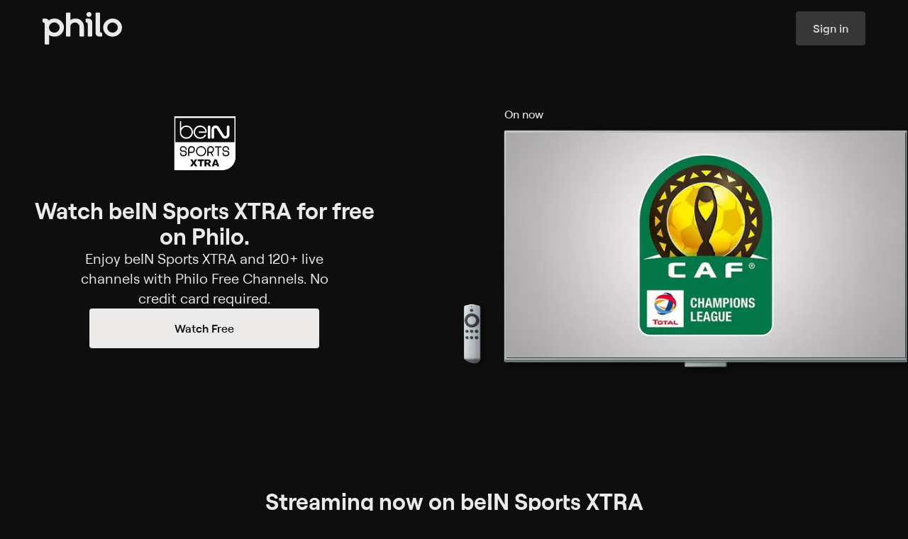

--- FILE ---
content_type: text/html
request_url: https://www.philo.com/player/channel/Q2hhbm5lbDo2MDg1NDg4OTk2NDg0Mzk2OTg
body_size: 52016
content:
<!DOCTYPE html><html lang="en"> <head><meta name="sentry-trace" content="203cf5a8d8872a7ea06c14b1333e2897-cdb75be50f780246-0"/>
<meta name="baggage" content="sentry-environment=production,sentry-release=assets_ssr_login-2026.01.23.922816,sentry-public_key=7e3e49dd4cb9f6ca3f86fbf7c737ddf4,sentry-trace_id=203cf5a8d8872a7ea06c14b1333e2897,sentry-org_id=87629,sentry-sampled=false,sentry-sample_rand=0.13026889508768758,sentry-sample_rate=0.01"/>
<meta name="sentry-route-name" content="%2Fplayer%2F%5B...id%5D"/><meta charset="UTF-8"><meta name="viewport" content="width=device-width"><meta name="theme-color" content="#0F0E0E"><link rel="manifest" href="/web-app-manifest.json"><title>Watch beIN Sports XTRA Streaming Online on Philo</title> <meta name="description" content="BYB Xtreme Fighting Series and more on Philo."> <meta name="fb:app_id" property="fb:app_id" content="2514350015554366"><meta name="og:description" property="og:description" content="BYB Xtreme Fighting Series and more on Philo."><meta name="og:image" property="og:image" content="https://prod-s.cdn-cf.philo.com/images/channel_logos/BEINX/large_dark.png?auto=webp&auto=webp&ver=1&ver=1"><meta name="og:locale" property="og:locale" content="en_US"><meta name="og:site_name" property="og:site_name" content="Philo"><meta name="og:title" property="og:title" content="Watch beIN Sports XTRA Streaming Online on Philo"><meta name="og:type" property="og:type" content="video.other"><meta name="og:url" property="og:url" content="https://www.philo.com/player/channel/Q2hhbm5lbDo2MDg1NDg4OTk2NDg0Mzk2OTg"><meta name="twitter:card" property="twitter:card" content="summary"><meta name="twitter:creator" property="twitter:creator" content="@philo"><meta name="twitter:description" property="twitter:description" content="BYB Xtreme Fighting Series and more on Philo."><meta name="twitter:image" property="twitter:image" content="https://prod-s.cdn-cf.philo.com/images/channel_logos/BEINX/large_dark.png?auto=webp&auto=webp&ver=1&ver=1"><meta name="twitter:site" property="twitter:site" content="@philo"><meta name="twitter:title" property="twitter:title" content="Watch beIN Sports XTRA Streaming Online on Philo"><meta name="og:image:alt" property="og:image:alt" content="beIN Sports XTRA logo"><meta name="twitter:image:alt" property="twitter:image:alt" content="beIN Sports XTRA logo"><link rel="canonical" href="https://www.philo.com/player/channel/Q2hhbm5lbDo2MDg1NDg4OTk2NDg0Mzk2OTg"><link rel="preconnect" href="https://prod-s.cdn-cf.philo.com" crossorigin><link rel="preconnect" href="https://prod-s.cdn-cf.philo.com" crossorigin><link rel="preconnect" href="https://js.sentry-cdn.com" crossorigin><link rel="apple-touch-icon" sizes="152x152" href="https://prod-s.cdn-cf.philo.com/storage/images/maestro/web/favicon-152.png"><link rel="apple-touch-icon" sizes="144x144" href="https://prod-s.cdn-cf.philo.com/storage/images/maestro/web/favicon-144.png"><link rel="apple-touch-icon" sizes="120x120" href="https://prod-s.cdn-cf.philo.com/storage/images/maestro/web/favicon-120.png"><link rel="apple-touch-icon" sizes="114x114" href="https://prod-s.cdn-cf.philo.com/storage/images/maestro/web/favicon-114.png"><link rel="apple-touch-icon" sizes="72x72" href="https://prod-s.cdn-cf.philo.com/storage/images/maestro/web/favicon-72.png"><link rel="icon" sizes="16x16 32x32 48x48" href="https://prod-s.cdn-cf.philo.com/storage/images/maestro/web/favicon.ico?v=2"><link rel="stylesheet" media="print" onload="this.onload=null;this.removeAttribute('media');" href="https://prod-s.cdn-cf.philo.com/stylesheets/fonts/philo.css"><noscript><link rel="stylesheet" href="https://prod-s.cdn-cf.philo.com/stylesheets/fonts/philo.css"></noscript><script type="module" src="https://prod-s.cdn-cf.philo.com/assets/ssr-login/_sentry.astro_astro_type_script_index_0_lang.H6UfZIiL.js"></script><script type="module" src="https://prod-s.cdn-cf.philo.com/assets/ssr-login/page-layout.astro_astro_type_script_index_0_lang.CHLLoOb8.js"></script><script type="application/ld+json">{"@context":"http://schema.org","url":"https://www.philo.com/player/channel/Q2hhbm5lbDo2MDg1NDg4OTk2NDg0Mzk2OTg","description":"BYB Xtreme Fighting Series and more on Philo.","@type":"TelevisionChannel","name":"Watch beIN Sports XTRA Streaming Online on Philo"}</script><script type="application/ld+json">{"@context":"http://schema.org","@type":"Corporation","name":"Philo","description":"Inspired by Philo T. Farnsworth, the inventor of electronic television, Philo was created to build a better TV experience. The company started in the college market and is now available nationwide, offering subscribers 70+ top-rated television channels for $33 per month. In addition to being the first entertainment-focused streaming TV service, Philo offers live TV, unlimited DVR, on- demand, and content from top programmers all available on web browsers, iOS, Apple TV, Android devices, FireTV, Roku, with more to come. Philo is based in San Francisco, with offices in New York and Cambridge, MA.","logo":"https://prod-s.cdn-cf.philo.com/storage/images/maestro/web/philo-opengraph.png","url":"https://www.philo.com/","telephone":"1 (855) 277-4456","sameAs":["https://twitter.com/philoTV","https://www.linkedin.com/company/philo","https://www.facebook.com/PhiloTV/","https://www.youtube.com/channel/UCWzHvB4CI_j9V-9eXQ9_pGw?","https://www.instagram.com/philotv/","https://en.wikipedia.org/wiki/Philo_(company)","https://www.crunchbase.com/organization/philo"],"address":{"@type":"PostalAddress","streetAddress":"225 Green St","addressLocality":"San Francisco","postalCode":"94111","addressCountry":"United States of America"}}</script>  <script crossorigin="anonymous" defer src="https://js.sentry-cdn.com/4ac66d8ca08b9a7377155553d002e655.min.js"></script><script>(function(){const init = {"tags":{"app-name":"ssr-login-client","cluster":"useast2-prod-v3.backend.tv","ott":true,"track":"production","version":"assets_ssr_login-2026.01.23.922816"},"release":"assets_ssr_login-2026.01.23.922816","environment":"production","dsn":"https://4ac66d8ca08b9a7377155553d002e655@o87629.ingest.us.sentry.io/4507425883029504","allowUrls":"https\\:\\/\\/prod\\-s\\.cdn\\-cf\\.philo\\.com"};

  window.SENTRY_INIT = init;
})();</script>  <!-- pRUM --> <style>._accordionItem_wdmus_1{padding:0 1rem;display:flex;flex-flow:column;color:#d5d4d3;text-align:left;border-bottom:.0625rem solid rgba(243,243,243,.18)}._accordionItemButton_wdmus_10{font-family:Roobert,sans-serif;font-size:1rem;font-weight:500;letter-spacing:0rem;line-height:1.25rem;padding:var(--vertical-padding, 1rem) 0 0;display:flex;gap:1rem;align-items:flex-start;cursor:pointer}._accordionItemIcon_wdmus_23{display:flex;position:relative;width:1.5rem}._accordionItemIcon_wdmus_23 svg{width:1.5rem;height:1.5rem;transform:translateZ(0)}._accordionItemLabel_wdmus_34{display:flex;justify-content:space-between;width:100%;text-align:left;align-items:flex-start;gap:1.25rem}._accordionItemChevron_wdmus_43{transition:transform .5s ease;display:flex;align-items:center}._accordionItemChevron_wdmus_43 svg{width:1.5rem;height:1.5rem}._open_wdmus_52 ._accordionItemChevron_wdmus_43{transform:rotate(180deg)}._accordionItemPanel_wdmus_56{color:#bab9b8}._icon_wdmus_59 ._accordionItemPanel_wdmus_56{margin-left:2.5rem}._accordionItemPanel_wdmus_56{padding-bottom:var(--vertical-padding, 1rem)}._accordionItemPanelContent_wdmus_66{margin-right:1.5rem;font-family:Roobert,sans-serif;font-size:.875rem;font-weight:400;letter-spacing:0rem;line-height:1.25rem}._footer_1u9hv_1{padding:2.5rem 2rem;max-width:90rem;margin:0 auto}._footer_1u9hv_1 li{margin:0;padding:0;list-style:none}._footer_1u9hv_1 ul{margin:0;padding-left:0;padding-right:0}._footer_1u9hv_1 a{display:inline-block}@media screen and (min-width:630px){._footer_1u9hv_1{padding:4rem}}._footerLinks_1u9hv_25{display:flex;flex-flow:column;gap:1.5rem}@media screen and (min-width:630px){._footerLinks_1u9hv_25{flex-flow:row;justify-content:space-between}}._footerColumns_1u9hv_37{display:flex;flex-flow:column}@media screen and (min-width:630px){._footerColumns_1u9hv_37{flex-flow:row;gap:2rem;flex:.5;justify-content:space-around;order:1}}._footerAccordionColumnLinks_1u9hv_51{display:flex;flex-flow:column;gap:1rem;font-family:Roobert,sans-serif;font-size:.875rem;font-weight:400;letter-spacing:0rem;line-height:1.25rem;padding-top:.75rem}@media screen and (min-width:630px){._footerAccordionColumnLinks_1u9hv_51{padding-top:1.5rem}}._footerAccordionColumnTitle_1u9hv_68{font-family:Roobert,sans-serif;font-size:1rem;font-weight:500;letter-spacing:0rem;line-height:1.25rem}._footerAccordionColumnItem_1u9hv_76{--vertical-padding: .75rem}._footerSocialTerms_1u9hv_80{display:flex;flex-flow:column;gap:1.5rem}._footerSocial_1u9hv_80{display:flex;flex-flow:row wrap;gap:1.5rem;justify-content:center}@media screen and (min-width:630px){._footerSocial_1u9hv_80{justify-content:flex-start}}._footerSocialLink_1u9hv_98{width:1.5rem;height:1.5rem}._footerTerms_1u9hv_103{display:flex;flex-flow:column;gap:.5rem}._footerTermsLink_1u9hv_109{display:inline-flex;align-items:center}._ccpaIcon_1u9hv_114{height:.75rem;margin-left:1rem}._desktop_1u9hv_119{display:none}@media screen and (min-width:630px){._desktop_1u9hv_119{display:initial}}@media screen and (min-width:630px){._mobile_1u9hv_129{display:none}}footer._footer_1swo4_1{max-width:66rem}@media screen and (max-width:630px){footer._footer_1swo4_1{padding-bottom:var(--nav-header-height, 5rem)}footer._footer_1swo4_1._displayStickyBanner_1swo4_8{padding-bottom:calc(var(--nav-header-height, 5rem) + 9rem)}}._loadingOverlay_13eui_1{height:100vh;width:100vw;display:flex;flex-flow:column;justify-content:center;align-items:center;gap:2rem;padding:2rem 1.5rem 1rem}._loadingOverlayLogo_13eui_12{display:flex;flex-flow:column;align-items:center;max-width:10.625rem;width:100%;gap:1.6875rem}svg._loadingOverlayAnimation_13eui_21{width:3.75rem}._loadingOverlayContent_13eui_25{text-align:center;overflow:hidden;padding:1rem;display:flex;flex-flow:column}._loadingOverlayContent_13eui_25:empty{display:none}@keyframes _fade-in_1r96t_1{0%{opacity:0}to{opacity:1}}@-webkit-keyframes _fade-in_1r96t_1{0%{opacity:0}to{opacity:1}}@-moz-keyframes _fade-in_1r96t_1{0%{opacity:0}to{opacity:1}}@-khtml-keyframes _fade-in_1r96t_1{0% {opacity: 0;} 100% {opacity: 1;}}@-o-keyframes _fade-in_1r96t_1{0%{opacity:0}to{opacity:1}}@-ms-keyframes _fade-in_1r96t_1{0%{opacity:0}to{opacity:1}}._loaderOverlay_1r96t_49{position:fixed;z-index:101;top:0;left:0;width:100%;height:100%}._loaderOverlay_1r96t_49+footer{display:none}._loaderOverlay_1r96t_49>*{animation:_fade-in_1r96t_1 .3s ease-in-out}._loaderOverlayTitle_1r96t_64{width:100%}._loaderOverlayMessage_1r96t_68{width:100%;margin-bottom:1rem;word-break:break-word;line-height:normal;overflow:auto;color:#ff6e5c}._suspenseErrorDialog_1p5g2_1{display:flex;align-items:center;flex-flow:column;justify-content:center;max-width:50rem;padding-bottom:1em;margin:0 auto;text-align:center;gap:2rem;font-family:Roobert,sans-serif;font-size:1rem;font-weight:400;letter-spacing:0rem;line-height:1.5rem}@media screen and (min-width:630px){._suspenseErrorDialog_1p5g2_1{font-family:Roobert,sans-serif;font-weight:400;font-size:1.25rem;line-height:1.75rem}}h2._suspenseErrorDialogTitle_1p5g2_26{display:flex;align-items:center;color:#ff6e5c;font-family:Roobert,sans-serif;font-size:1.25rem;font-weight:700;letter-spacing:0rem;line-height:1.5rem}@media screen and (min-width:630px){h2._suspenseErrorDialogTitle_1p5g2_26{font-family:Roobert,sans-serif;font-size:1.5rem;font-weight:700;letter-spacing:0rem;line-height:1.75rem}}.notices{position:absolute;width:100%;top:2.1em}.notice{width:90vw;height:.1em;display:block;font-size:.88em;position:relative;text-align:center;margin:0 auto 1em}.notice-text{display:inline-block;padding:.5ex 1em;transform:translateY(1em);border-radius:2em;line-height:1.3;z-index:1}.notice-title{font-weight:600;display:inline-block}.notice-title.with-body{margin-right:.5em}.notice-title .notice-reload{display:block}.notice-info .notice-text{color:#ffffffde}.notice-warning .notice-text{color:#d98700}.notice-error .notice-text{color:#f44533}.notice-success .notice-text{color:#26b181}.flash-notice{position:fixed;top:0;padding:1em;width:100vw;display:block;font-size:.88em;text-align:center;background-color:#fafbfc;box-shadow:0 0 1em #00000059;z-index:2147483647}.flash-notice.fade-active{opacity:0;transition:all 1s ease}.flash-notice .notice-text{position:relative;transform:none}._inputState_m6gj4_1{display:flex;align-items:center;width:1em;height:1em}._inputState_m6gj4_1._invalid_m6gj4_7{color:#ff6e5c}._inputState_m6gj4_1._valid_m6gj4_10{color:#51ae5f}._inputState_m6gj4_1 ._loader_m6gj4_13{width:100%}._inputState_m6gj4_1 ._loader_m6gj4_13 .holder{display:flex;align-items:center;justify-content:space-evenly;gap:.25rem}._inputState_m6gj4_1 ._loader_m6gj4_13 .dot{animation-duration:2s;background-color:#d5d4d3;margin:0;font-size:var(--loader-font-size, .25rem);width:1em;height:1em}._inputState_m6gj4_1 ._loader_m6gj4_13 .dot:nth-child(2){-webkit-animation-delay:.66s;-moz-animation-delay:.66s;-ms-animation-delay:.66s;-o-animation-delay:.66s;animation-delay:.66s}._inputState_m6gj4_1 ._loader_m6gj4_13 .dot:nth-child(3){-webkit-animation-delay:1.33s;-moz-animation-delay:1.33s;-ms-animation-delay:1.33s;-o-animation-delay:1.33s;animation-delay:1.33s;margin:0}._inputState_m6gj4_1 ._loader_m6gj4_13 .dot:last-child{display:none}._inputContainer_18zjz_1{color:#d5d4d3;gap:.5rem;display:flex;flex-flow:column;--fg: #d5d4d3;--fg-focus: #ebeae9;--border: rgba(233, 232, 232, .28);--border-disabled: transparent;--border-focus: #ebeae9;--border-positive: #2a8a48;--border-negative: #ed2128;--bg: rgba(232, 232, 232, .04);--bg-disabled: rgba(232, 232, 232, .04);--bg-focus: rgba(231, 231, 231, .11);--bg-hover: rgba(231, 231, 231, .11);--hint: #d5d4d3;--hint-positive: #51ae5f;--hint-negative: #ff6e5c;--action: #a2a1a1;--action-focus: #ebeae9;--placeholder: #a2a1a1;--placeholder-disabled: #383736}._inputContainer_18zjz_1._focus_18zjz_25:not(._disabled_18zjz_25){--fg: var(--fg-focus);--action: var(--action-focus);--border: var(--border-focus);--bg: var(--bg-focus)}@media(hover:hover){._inputContainer_18zjz_1:not(._focus_18zjz_25):not(._disabled_18zjz_25):hover{--bg: var(--bg-hover)}}._inputContainer_18zjz_1:not(._focus_18zjz_25):not(._disabled_18zjz_25)._complete_18zjz_36{--border: var(--border-positive)}._inputContainer_18zjz_1:not(._focus_18zjz_25):not(._disabled_18zjz_25)._incomplete_18zjz_39{--border: var(--border-negative)}._inputContainer_18zjz_1._invalid_18zjz_42{--hint: var(--hint-negative)}._inputContainer_18zjz_1._valid_18zjz_45{--hint: var(--hint-positive)}._inputContainer_18zjz_1._disabled_18zjz_25{--bg: var(--bg-disabled);--border: var(--border-disabled);--placeholder: var(--placeholder-disabled)}._inputContainer_18zjz_1._disabled_18zjz_25 ._inputContent_18zjz_53{cursor:not-allowed}._inputContainer_18zjz_1._disabled_18zjz_25 input{pointer-events:none}._inputLabel_18zjz_60{font-family:Roobert,sans-serif;font-size:.875rem;font-weight:500;letter-spacing:0rem;line-height:1rem}._inputContent_18zjz_53{background:var(--bg);transition:.3s ease;border:.0625rem solid var(--border);flex-flow:row;gap:.5rem;align-items:center;width:100%;padding:0 .75rem;border-radius:.25rem;display:flex;height:3rem;justify-content:flex-end}._inputField_18zjz_83{width:100%;position:relative}._input_18zjz_1{outline:none;appearance:none;-webkit-appearance:none;background:transparent;border:none;padding:.5rem 0;margin:0;width:100%;color:var(--fg);caret-color:var(--fg);transition:.3s ease;-webkit-tap-highlight-color:transparent}span._inputPlaceholder_18zjz_103{position:absolute;left:0;top:0;bottom:0;color:var(--placeholder);line-height:normal;display:flex;align-items:center;pointer-events:none;white-space:pre}span._inputPlaceholder_18zjz_103:before{content:attr(data-placeholder)}._inputPlaceholder_18zjz_103,._input_18zjz_1{font-family:Roobert,sans-serif;font-size:1rem;font-weight:400;letter-spacing:0rem;line-height:1.5rem}._inputAffix_18zjz_128{display:flex;gap:.25rem;align-items:center;font-size:1.5rem}._inputAction_18zjz_135{display:flex;align-items:center;color:var(--action);gap:inherit}._inputAction_18zjz_135 svg{width:1.5rem;height:1.5rem}._inputHint_18zjz_146{color:var(--hint);transition:.3s ease;font-family:Roobert,sans-serif;font-size:.75rem;font-weight:400;letter-spacing:0rem;line-height:1rem}._buttonContainer_1skyr_1{gap:.5rem;display:inline-flex;flex-flow:column;justify-content:center;align-items:center}._button_1skyr_1{font-family:Roobert,sans-serif;font-size:.75rem;font-weight:600;letter-spacing:0rem;line-height:1rem;--base-padding: .75rem;--icon-padding: .5rem;--label-padding: .75rem;--icon-size: 1rem;--height: 2rem;border-radius:.25rem;background:var(--bg);height:var(--height);padding:0 var(--base-padding);display:inline-flex;align-items:center;justify-content:center;transition:.3s ease;color:var(--fg);gap:.5rem;white-space:nowrap;outline-offset:.125rem;cursor:pointer}@supports selector(:focus-visible){._button_1skyr_1:focus-visible{outline:solid var(--outline) .125rem}}@supports not selector(:focus-visible){._button_1skyr_1:focus{outline:solid var(--outline) .125rem}}._button_1skyr_1._medium_1skyr_45{font-family:Roobert,sans-serif;font-size:.875rem;font-weight:600;letter-spacing:0rem;line-height:1rem;--height: 2.5rem;--base-padding: 1rem}._button_1skyr_1._large_1skyr_54{font-family:Roobert,sans-serif;font-size:1rem;font-weight:600;letter-spacing:0rem;line-height:1.25rem;--height: 3rem;--base-padding: 1.5rem;--label-padding: 1rem;--icon-padding: .75rem;--icon-size: 1.5rem}._button_1skyr_1._xlarge_1skyr_66{font-family:Roobert,sans-serif;font-size:1rem;font-weight:600;letter-spacing:0rem;line-height:1.25rem;--height: 3.5rem;--base-padding: 1.5rem;--label-padding: 1rem;--icon-padding: .75rem;--icon-size: 1.5rem}@media screen and (min-width:630px){._button_1skyr_1._responsive_1skyr_79{font-family:Roobert,sans-serif;font-size:.875rem;font-weight:600;letter-spacing:0rem;line-height:1rem;--height: 2.5rem;--base-padding: 1rem}}@media screen and (min-width:910px){._button_1skyr_1._responsive_1skyr_79{font-family:Roobert,sans-serif;font-size:1rem;font-weight:600;letter-spacing:0rem;line-height:1.25rem;--height: 3rem;--base-padding: 1.5rem;--label-padding: 1rem;--icon-padding: .75rem;--icon-size: 1.5rem}}._button_1skyr_1._iconOnly_1skyr_103{padding:0;width:var(--height)}._button_1skyr_1._trailing_1skyr_107{flex-flow:row-reverse}._button_1skyr_1._withIcon_1skyr_110{padding:0 var(--label-padding) 0 var(--icon-padding)}._button_1skyr_1._withIcon_1skyr_110._trailing_1skyr_107{padding:0 var(--icon-padding) 0 var(--label-padding)}._button_1skyr_1._inert_1skyr_116{cursor:default}._button_1skyr_1{--bg-default: #ebeae9;--bg-hover: #d5d4d3;--bg-down: #bab9b8;--bg-focus: #d5d4d3;--fg-default: #0f0e0e;--fg-hover: #0f0e0e;--fg-down: #0f0e0e;--fg-focus: #0f0e0e;--outline: #ebeae9;--bg: var(--bg-default);--fg: var(--fg-default)}._button_1skyr_1._secondary_1skyr_132{--bg-default: rgba(243, 243, 243, .18);--bg-hover: rgba(233, 232, 232, .28);--bg-down: rgba(234, 233, 233, .4);--bg-focus: rgba(233, 232, 232, .28);--bg-active: #ebeae9;--fg-default: #d5d4d3;--fg-hover: #d5d4d3;--fg-down: #d5d4d3;--fg-focus: #d5d4d3;--fg-active: #0f0e0e}._button_1skyr_1._tertiary_1skyr_144{--bg-default: rgba(15, 14, 14, 0);--bg-hover: rgba(231, 231, 231, .11);--bg-down: rgba(243, 243, 243, .18);--bg-focus: rgba(231, 231, 231, .11);--bg-active: rgba(243, 243, 243, .18);--fg-default: #bab9b8;--fg-hover: #bab9b8;--fg-down: #bab9b8;--fg-focus: #bab9b8;--fg-active: #bab9b8}._button_1skyr_1._inverted_1skyr_156{--bg-default: #0f0e0e;--bg-hover: #1a1919;--bg-down: #272626;--bg-focus: #1a1919;--fg-default: #d5d4d3;--fg-hover: #d5d4d3;--fg-down: #d5d4d3;--fg-focus: #d5d4d3}._button_1skyr_1._active_1skyr_166{--fg: var(--fg-active);--bg: var(--bg-active)}._button_1skyr_1._disabled_1skyr_170{cursor:not-allowed;--fg: #383736;--bg: #1a1919}@supports selector(:focus-visible){._button_1skyr_1:not(._disabled_1skyr_170):not(._inert_1skyr_116):focus-visible{--fg: var(--fg-focus);--bg: var(--bg-focus)}}@supports not selector(:focus-visible){._button_1skyr_1:not(._disabled_1skyr_170):not(._inert_1skyr_116):focus{--fg: var(--fg-focus);--bg: var(--bg-focus)}}@media(hover:hover){._button_1skyr_1:not(._disabled_1skyr_170):not(._inert_1skyr_116):hover{--fg: var(--fg-hover);--bg: var(--bg-hover)}}._button_1skyr_1:not(._disabled_1skyr_170):not(._inert_1skyr_116):active{--bg: var(--bg-down);--fg: var(--fg-down);outline-color:transparent}._buttonIcon_1skyr_199{display:flex;align-items:center;width:var(--icon-size);height:var(--icon-size);min-width:min-content;flex-shrink:0}._buttonIcon_1skyr_199 path{fill:var(--fg)}._buttonLabel_1skyr_211{color:#a2a1a1;font-family:Roobert,sans-serif;font-size:.75rem;font-weight:500;letter-spacing:0rem;line-height:1rem;width:0;min-width:100%;word-break:break-all;text-align:center}.form .form-header{text-align:center;color:#4b4f54;font-size:1em;font-weight:500}.form .form-body,.form .form-actions{width:100%}.form .form-error{width:100%;padding-bottom:1em;text-align:center;color:#c22a25;font-size:.85em;line-height:1.2}.form .form-error:empty{display:none}._selectionInputElement_1lkr3_1{position:absolute;width:0;height:0;opacity:0;-webkit-appearance:none;appearance:none}._selectionInputRoot_4t120_1{display:flex;align-items:flex-start;cursor:pointer;font-size:1rem;-webkit-tap-highlight-color:transparent}._selectionInputContainer_4t120_9{position:relative;display:inline-flex}._selectionInputAppearance_4t120_14{width:1.5rem;height:1.5rem;transition:background .3s ease}._selectionInput_4t120_1+._selectionInputAppearance_4t120_14{color:#e9e8e847}._selectionInput_4t120_1+._selectionInputAppearance_4t120_14 svg{position:absolute;visibility:hidden}._selectionInput_4t120_1+._selectionInputAppearance_4t120_14._radio_4t120_27:before{border-radius:1rem}._selectionInput_4t120_1+._selectionInputAppearance_4t120_14 ._defaultIcon_4t120_30{visibility:visible}._selectionInput_4t120_1:checked+._selectionInputAppearance_4t120_14 ._checkedIcon_4t120_33{visibility:visible}._selectionInput_4t120_1:indeterminate+._selectionInputAppearance_4t120_14 ._indeterminateIcon_4t120_36{visibility:visible}._selectionInput_4t120_1:indeterminate+._selectionInputAppearance_4t120_14,._selectionInput_4t120_1:checked+._selectionInputAppearance_4t120_14{color:#ebeae9}._selectionInput_4t120_1:disabled+._selectionInputAppearance_4t120_14{cursor:not-allowed;color:#383736}._selectionInput_4t120_1+._selectionInputAppearance_4t120_14:before{position:absolute;top:-.25rem;left:-.25rem;width:2rem;height:2rem;content:"";transition:border-color ease .3s;border:solid .125rem transparent;border-radius:.125rem}._selectionInput_4t120_1:focus-visible+._selectionInputAppearance_4t120_14:before{border-color:#ebeae9}._clientOnly_1h696_1{display:inline-flex;margin:0 .5rem 0px;max-width:var(--client-only-loader-width, 3rem);align-items:center}._terms_1c6bj_1{font-size:1rem}._text_1c6bj_5{margin-left:1rem;font-family:Roobert,sans-serif;font-size:.75rem;font-weight:400;letter-spacing:0rem;line-height:1rem}._consentCheckboxContent_1c6bj_14{gap:1rem}.authenticate-group{display:flex;align-items:center;flex-direction:column;justify-content:space-evenly;max-width:100vw;width:100%;min-width:320px;min-height:100vh;background:#0f0e0e;color:#ebeae9;padding:2em 0 1em}.authenticate-group.not-loaded .authenticate-header{width:100vw;height:100vh}.authenticate-group .login-hint{font-family:Roobert,sans-serif;font-size:.75rem;font-weight:400;letter-spacing:0rem;line-height:1rem;width:13rem;text-align:center}.authenticate-group .authenticate-form-group{display:flex;align-items:center;flex-direction:column;justify-content:center;gap:31px;width:100%}.authenticate-group .authenticate-instructions{max-width:18em;margin:auto;text-align:center;font-family:Roobert,sans-serif;font-size:1.25rem;font-weight:700;letter-spacing:0rem;line-height:1.5rem}.authenticate-group .authenticate-instructions svg{width:1.5rem;height:1.5rem;display:block;margin:0 auto .5em}.authenticate-group .authenticate-form{z-index:10;display:flex;align-items:center;flex-direction:column;justify-content:flex-start;width:22.4rem;max-width:95vw;min-height:17.5rem;padding:0 1.125rem}.authenticate-group .login-button{width:100%;margin-top:1rem}.authenticate-group .logo{width:11.6rem}.authenticate-group .authenticate-input-group{position:relative;z-index:0;display:flex;align-items:center;justify-content:center;width:100%;transform:translateZ(0)}.authenticate-group .authenticate-input-group .login-field-username{width:100%}.authenticate-group .login-footer-group{display:flex;align-items:center;flex-direction:row;flex-wrap:nowrap;justify-content:space-evenly;max-width:25rem;width:100%}.authenticate-loader-error{color:#ff6e5c}@media screen and (max-width:450px){.authenticate-group .login-footer-group{flex-direction:column}}._tipContainer_1bsfs_1{display:flex;width:28.375rem;flex-direction:column;color:#ebeae9;text-align:center;margin-top:3rem}._tipTitle_1bsfs_10{font-family:Roobert,sans-serif;font-size:1rem;font-weight:600;letter-spacing:0rem;line-height:1.25rem;margin-bottom:.375rem}._tipBody_1bsfs_19{font-family:Roobert,sans-serif;font-size:1rem;font-weight:400;letter-spacing:0rem;line-height:1.5rem}._stepsProgressContainer_157xg_1{display:inline-flex;justify-content:center;align-items:center;width:100%;padding:0 .5rem;font-family:Roobert,sans-serif;font-size:.875rem;font-weight:500;letter-spacing:0rem;line-height:1rem;font-weight:700}@media screen and (min-width:630px){._stepsProgressContainer_157xg_1{font-family:Roobert,sans-serif;font-size:1.25rem;font-weight:700;letter-spacing:0rem;line-height:1.5rem}}._stepsProgress_157xg_1{position:relative;display:inline-flex;align-items:flex-end;flex-flow:row;justify-content:center;padding:0;margin:0;width:100%}._stepsProgressItem_157xg_35{position:relative;display:flex;align-items:center;justify-content:flex-start;margin-left:.25rem;padding:0 0 .25rem .25rem;width:100%;color:#383736;transition:all .3s ease;gap:.5rem}@media screen and (min-width:630px){._stepsProgressItem_157xg_35{gap:1rem}}._stepsProgressItem_157xg_35:before{position:absolute;right:0;bottom:-.3em;left:0;overflow:hidden;width:100%;height:4px;content:"";transition:all .3s ease;transform:none;background:currentColor}._stepsProgressItem_157xg_35:first-of-type{margin-left:0}._stepsProgressItem_157xg_35:first-of-type:before{border-radius:3px 0 0 3px}._stepsProgressItem_157xg_35:last-of-type:before{border-radius:0 3px 3px 0}._stepsProgressItem_157xg_35._current_157xg_74{color:#bab9b8}._stepsProgressItem_157xg_35._completed_157xg_77{color:#ebeae9}._stepsProgressItem_157xg_35 svg path{fill:currentColor}._stepsProgressItemContent_157xg_84{display:flex;align-items:center;justify-content:center;padding:0;user-select:none;transition:.3s ease;text-align:center;opacity:1;border-radius:100%;line-height:normal}._stepsProgressItemIcon_157xg_97{font-size:1em;width:75%;display:flex;justify-content:center;align-items:center;width:.875rem;height:.875rem}@media screen and (min-width:630px){._stepsProgressItemIcon_157xg_97{width:1.5rem;height:1.5rem}}div._signupStepper_1gd7a_1{max-width:44rem;padding:.5rem 1rem 2rem;margin:0 auto}.auth-code-form .resend-message{display:flex;align-items:center;flex-direction:column;justify-content:center}.auth-code-form .auth-code-group{display:flex;align-items:center;flex-direction:column;gap:2.38rem}.auth-code-form .auth-instructions-group{display:flex;align-items:center;flex-direction:column;justify-content:center}.auth-code-form .auth-instructions-group .auth-instructions{width:100%;text-align:center;white-space:pre-line;word-break:break-word;font-family:Roobert,sans-serif;font-weight:400;font-size:1.25rem;line-height:1.75rem}.auth-code-form .auth-input-group{display:none;align-items:center;justify-content:center}.auth-code-form .auth-input-group.auth-code-show{display:flex}.auth-code-form .auth-input-group .auth-instructions{width:8em;margin-right:1.4em;text-align:right;font-size:1em;font-weight:400;line-height:1.2}.auth-code-form .auth-input-group .login-field-code{width:12em;font-size:1.4em}.button-group{display:flex;align-items:center;justify-content:space-evenly;max-width:25rem;width:100%;line-height:1.5;margin-top:1rem}@media screen and (max-width:450px){.button-group{flex-direction:column}}.authorize-group{display:flex;align-items:center;flex-direction:column;justify-content:center;max-width:100vw;width:100%;height:100vh;min-width:320px;background:#0f0e0e;color:#ebeae9}.authorize-group .authorize-stepper:not(:empty){position:absolute;top:5rem;padding:.5rem 0 0;width:100%;display:flex;justify-content:center}.authorize-group .general-button-link{--initial-bg-color: rgba(14, 20, 26, .25)}.authorize-group .authorize-header{position:relative;margin-bottom:3.625rem}.authorize-group .logo{width:11.6rem}.authorize-group .restart-button{position:absolute;top:0;left:0;display:flex;align-items:center;padding:1rem;font-family:Roobert,sans-serif;font-size:1rem;font-weight:600;letter-spacing:0rem;line-height:1.25rem}.authorize-group .restart-button .icon{width:1.5rem;height:1.5rem;margin-right:.3rem}.authorize-form-container{min-height:8rem}.payment-form-group .payment-form:not(.can-pay) .offer-container{display:none}.payment-form-group .payment-form:not(.can-pay) .payment-group-wrapper{user-select:none;pointer-events:none;opacity:.5}.payment-form-group .payment-form:not(.can-pay) .payment-group-wrapper .add-ons-group button{visibility:hidden}.payment-form-group .step-two-legal{margin-top:1em;text-align:center;font-size:.778rem}.payment-form-group .start-button{height:var(--register-input-height);font-size:1.1rem}.payment-form-group .billing-summary .legal{justify-content:center;margin-top:.8em}.payment-form-group .billing-summary .add-ons{background-color:#fff}.payment-form-group .billing-summary .payment-summary-item{font-size:1em}.payment-form-group .legal{font-family:Gotham,sans-serif;font-size:.7rem}.payment-form-group .payment-form-legal{width:100%;max-width:40em;margin:0 auto;padding-top:1em;text-align:center;letter-spacing:-.012em;opacity:1;color:#000;font-family:Gotham,sans-serif;font-size:.75em;line-height:1.2em}.payment-form-group .payment-form-legal .link{color:#0c93f3}.payment-form-group .payment-form .billing-summary .add-ons-group{font-size:.65em}.payment-form-group .payment-form .billing-summary .add-ons{margin-bottom:.5em}.payment-form-group .payment-form .billing-summary .add-ons-title-group{margin-bottom:0;font-size:1em}.payment-form-group .payment-form .billing-summary .payment-summary-item-container{letter-spacing:-.04em}.payment-form-group .payment-form .billing-summary .payment-summary-item-container .payment-summary-item:not(.compact){padding:0 1em 0 .5em}.payment-form-group .payment-form .billing-summary .billing-list .oval-icon{width:.75em;height:auto}.payment-form-group .payment-form .billing-summary .billing-list .oval-icon .icon-oval-container{opacity:1;fill:#fff}.payment-form-group .payment-form .billing-summary .subtitle{margin-bottom:1em;font-size:.8em}.payment-form-group .payment-form .billing-list{max-width:30em;font-size:1em}.payment-form-group .payment-form .payment-title{margin:0;text-align:center;letter-spacing:-.05em;opacity:1;color:#4b4f54;font-family:Gotham,sans-serif;font-size:1.5em;font-weight:500}.payment-form-group .payment-form .billing-summary .add-ons-title,.payment-form-group .payment-form .section-subtitle,.payment-form-group .payment-form .billing-list-title{margin:1em 0 .5em;padding-bottom:0;text-align:center;letter-spacing:-.04em;opacity:1;color:#0b141c;font-family:Gotham,sans-serif;font-size:1.5em;font-weight:500}.payment-form-group .payment-form .tmo-disclaimer{width:35em;max-width:90%;margin:0 auto;padding-top:1em;text-align:center;color:#06080a;font-size:.72em;line-height:1.5}.payment-form-group .payment-form .decision-group{max-width:30em;margin:0 auto}.payment-form-group .payment-form .decision-group .dot{width:.5em;height:.5em;margin:0}.payment-form-group .payment-form .decision-group .dot+.dot{margin-left:.5em}.payment-form-group .payment-form .decision-group .start-button{display:flex;align-items:center;justify-content:center;width:100%;margin-top:1em;padding:.75em 0}@media screen and (max-width:500px){.payment-form-group .payment-summary-item-container{font-size:1em}.payment-form-group .payment-form .billing-summary .add-ons-group{font-size:.55em}.payment-form-group .payment-form .billing-summary .payment-summary-item-container{font-family:Gotham,sans-serif;font-size:.9em}.payment-form-group .payment-form .billing-summary .payment-summary-item-container .payment-summary-icon{top:1.8vw;width:8vw;height:8vw}.payment-form-group .payment-form .billing-summary .payment-summary-item-container .payment-summary-item:not(.compact){padding:0 .5em 0 0}.payment-form-group .payment-form .billing-summary .subtitle{padding:.5em 1em 0}.payment-form-group .payment-form .billing-summary .legal{font-size:.7em;line-height:1.5}.payment-form-group .payment-form .payment-title,.payment-form-group .payment-form .billing-summary .add-ons-title,.payment-form-group .payment-form .section-subtitle,.payment-form-group .payment-form .billing-list-title,.payment-form-group .payment-form .decision-title{letter-spacing:0;font-size:1.2em}.payment-form-group .payment-form .payment-form-legal{max-width:33em;padding:0 1.2em;font-size:.8em}.payment-form-group .payment-form .register-form{padding:.5em 1em}}._cardElementForm_1jgvd_1._isLoading_1jgvd_1{visibility:hidden;height:0}._cardElementLoader_1jgvd_6{background-color:#30a1fd}._cardElementContainer_1jgvd_10{margin-bottom:1.3rem}._cardElementContainer_1jgvd_10 ._cardElementGroupSection_1jgvd_13{display:flex;align-items:stretch;gap:.7em}._cardElementGroupContainer_1jgvd_19{display:flex;flex:1;flex-direction:column;margin:.4em 0}._elementLabel_1jgvd_26,._elementError_1jgvd_27{text-align:left;font-family:Roobert,sans-serif;font-size:.875rem;font-weight:500;letter-spacing:0rem;line-height:1rem}._elementLabel_1jgvd_26{margin-bottom:.5rem;color:#d5d4d3}._elementError_1jgvd_27{margin-top:.2rem}._cardElementGroup_1jgvd_13{overflow:hidden;width:100%;height:3rem;padding:.25rem .8rem;color:#d5d4d3;border:1px solid rgba(233,232,232,.28);border-radius:.25rem;background:#e8e8e80a}._cardElementGroup_1jgvd_13._invalid_1jgvd_55{border:1px solid #ed2128}._cardElementGroup_1jgvd_13._isFocused_1jgvd_58{border:1px solid #ebeae9}._zipCollectionContainer_1ow9q_1{width:100%;margin-bottom:2.18rem}._zipCollectionContainer_1ow9q_1 ._zipCollectionHeaderGroup_1ow9q_5{display:flex;flex-direction:column;margin-bottom:2rem}._zipCollectionContainer_1ow9q_1 ._zipCollectionTitle_1ow9q_10{font-family:Roobert,sans-serif;font-size:1.5rem;font-weight:700;letter-spacing:0rem;line-height:1.75rem;margin-bottom:.875rem}._zipCollectionContainer_1ow9q_1 ._zipCollectionSubtitle_1ow9q_18{font-family:Roobert,sans-serif;font-size:.875rem;font-weight:400;letter-spacing:0rem;line-height:1.25rem}._zipCollectionContainer_1ow9q_1 ._zipCollectionInputContainer_1ow9q_25{display:flex;flex-direction:row;justify-content:space-between;gap:.8rem}._zipCollectionContainer_1ow9q_1 ._zipCollectionInputGroup_1ow9q_31{width:49%;text-align:left}._zipCollectionContainer_1ow9q_1 ._zipWarning_1ow9q_35{margin-top:.5em;text-align:left;font-family:Roobert,sans-serif;font-size:.875rem;font-weight:500;letter-spacing:0rem;line-height:1rem;color:#ff6e5c}._stripePaymentFormContainer_6tvu7_1{width:100%;min-height:10rem;margin-bottom:1rem;text-align:center}._stripePaymentFormContainer_6tvu7_1 ._stripePaymentDisclaimer_6tvu7_7{margin:2.18rem 0;font-family:Roobert,sans-serif;font-size:.75rem;font-weight:400;letter-spacing:0rem;line-height:1rem}._stripePaymentFormContainer_6tvu7_1 ._setupIntentError_6tvu7_15{color:#ff6e5c}._autoRecordTerms_1fm9j_1{text-align:left}._autoRecordSelectionInput_1fm9j_5{align-items:center}._billingTerms_1nnq5_1{text-align:left}._billingForm_pm0d6_1{display:flex;align-items:center;flex-direction:column;width:100%;max-width:27rem;margin:auto}._billingTitle_pm0d6_10{font-family:Roobert,sans-serif;font-size:1.5rem;font-weight:700;letter-spacing:0rem;line-height:1.75rem;text-align:center;margin-bottom:1.3rem}._formError_pm0d6_20{width:100%;text-align:center;color:#ff6e5c;font-family:Roobert,sans-serif;font-size:.875rem;font-weight:400;letter-spacing:0rem;line-height:1.25rem;margin-bottom:1rem}._termsContainer_pm0d6_32{display:flex;flex-direction:column;margin:1rem 0 2.25rem;gap:1rem}@media screen and (max-width:630px){._billingForm_pm0d6_1{width:calc(100vw - 1.4rem)}}._offerContainer_u05pj_1{position:relative;z-index:2;display:flex;align-items:center;flex-direction:column;width:100%;max-width:27rem;margin-bottom:1rem;text-align:center}._offerContainer_u05pj_1 ._offerDetails_u05pj_12{align-items:center;padding:0;color:#51ae5f;background:none;font-family:Roobert,sans-serif;font-size:1rem;font-weight:400;letter-spacing:0rem;line-height:1.5rem}._offerContainer_u05pj_1 ._offerDetails_u05pj_12 a{color:#51ae5f!important}._offerContainer_u05pj_1 ._offerMessage_u05pj_26{text-wrap:pretty;text-wrap:balanced}._billingDetailsContainer_q9hg0_1{position:relative;width:100%;margin-top:.625rem}._billingDetailsContainer_q9hg0_1._emailReminderExperiment_q9hg0_6{margin-top:0}._billingDetailsHeaderGroup_q9hg0_10{padding-bottom:1rem;border-bottom:.15rem solid rgba(243,243,243,.18)}h3._billingDetailsHeader_q9hg0_10{font-family:Roobert,sans-serif;font-size:1.5rem;font-weight:700;letter-spacing:0rem;line-height:1.75rem}h3._billingDetailsHeader_q9hg0_10 ._billingDetailsPrice_q9hg0_22{padding-top:.5rem}h3._billingDetailsHeader_q9hg0_10 ._striked_q9hg0_25{font-family:inherit;color:#a2a1a1;text-decoration:line-through;text-decoration-color:#ff6e5c;text-decoration-thickness:.2rem}._billingDetailsSubtitle_q9hg0_33{font-family:Roobert,sans-serif;font-size:.875rem;font-weight:400;letter-spacing:0rem;line-height:1.25rem;margin-top:.4rem}._billingDetails_q9hg0_1{margin-top:1rem;padding:.2rem .5rem .5rem 1rem;border-bottom:none;border-radius:.25rem;background-color:#1a1919;--vertical-padding: .5rem}._billDueLabelGroup_q9hg0_51{display:flex;flex-direction:column;width:100%;margin-right:1.5rem}._billDueGroup_q9hg0_58{display:flex;flex-direction:row;justify-content:space-between;width:100%;padding:.2rem 0;font-family:Roobert,sans-serif;font-size:1rem;font-weight:500;letter-spacing:0rem;line-height:1.25rem}._subscriptionItemOriginalPrice_q9hg0_71{text-decoration:line-through;color:#bab9b8;text-decoration-color:#d5d4d3;text-decoration-thickness:.1rem;margin-right:.5rem}._billDateText_q9hg0_79{color:#bab9b8;font-family:Roobert,sans-serif;font-size:.875rem;font-weight:500;letter-spacing:0rem;line-height:1rem}._divider_q9hg0_88{width:100%;height:1px;margin:.7rem 0;background-color:#f3f3f32e}._billItem_q9hg0_95{display:flex;flex-direction:row;justify-content:space-between;padding:.2rem 0;font-family:Roobert,sans-serif;font-size:.875rem;font-weight:500;letter-spacing:0rem;line-height:1rem}._accordionIcon_q9hg0_107{color:#bab9b8}._selectionGroup_q9hg0_111{display:flex;flex-direction:row;justify-content:space-between;align-items:center;padding:.55rem 0 .25rem}._selectionGroup_q9hg0_111._dim_q9hg0_118{opacity:.25}._selectionInput_q9hg0_122{margin-left:-.7rem}._billDueGroup_q9hg0_58._addOn_q9hg0_126{margin-left:1.6rem;margin-right:1.5rem}._addOnImageGroup_q9hg0_131{position:relative;display:flex;justify-content:flex-start;align-items:center}._addOnImage_q9hg0_131{position:absolute;width:4em}._addOnPriceGroup_q9hg0_143{display:flex;flex-direction:column;align-items:flex-end}._addOnPriceText_q9hg0_149{font-family:Roobert,sans-serif;font-size:1rem;font-weight:500;letter-spacing:0rem;line-height:1.25rem}._addOnTrialText_q9hg0_157{font-family:Roobert,sans-serif;font-size:.875rem;font-weight:400;letter-spacing:0rem;line-height:1.25rem;margin-top:.2rem}._billingSummary_ruv0w_1{display:flex;align-items:center;flex-direction:column;width:100%;max-width:27rem;margin:0 auto 2.2rem;text-align:center}._billingSummary_ruv0w_1 ._title_ruv0w_10{font-family:Roobert,sans-serif;font-size:1.5rem;font-weight:700;letter-spacing:0rem;line-height:1.75rem;margin-bottom:.875rem}._billingSummary_ruv0w_1 ._subtitle_ruv0w_18{font-family:Roobert,sans-serif;font-size:.875rem;font-weight:400;letter-spacing:0rem;line-height:1.25rem;margin-bottom:.875rem;padding:0 1rem}._billingSummary_ruv0w_1 ._subtitle_ruv0w_18._emailReminderExperiment_ruv0w_27{margin-bottom:0rem}._billingSummary_ruv0w_1 ._emailReminderExperimentMessage_ruv0w_30{font-family:Roobert,sans-serif;font-size:.875rem;font-weight:600;letter-spacing:0rem;line-height:1rem;color:#d58d00;margin:.625rem 0;width:24.90313rem;height:2.52rem;display:flex;align-items:center;justify-content:center}@media screen and (max-width:630px){._billingSummary_ruv0w_1{width:calc(100vw - 1.4rem)}._billingSummary_ruv0w_1 ._title_ruv0w_10{margin-bottom:.44rem}._billingSummary_ruv0w_1 ._subtitle_ruv0w_18{margin-bottom:1.55rem}._billingSummary_ruv0w_1 ._emailReminderExperimentMessage_ruv0w_30{padding:0 1rem}}._subscribeButton_t1ivx_1{width:100%}._wizardLoader_lc76k_1 .holder{display:flex;align-items:center;transform:scale(2.5)}._wizardAddonsTitleWrapper_lc76k_7{margin-bottom:1em;font-size:18px}._wizardAddonsTitle_lc76k_7{flex-flow:column}._wizardAddonsSubtitle_lc76k_16{padding:.25em 0 1em;font-size:14px}._wizardLogo_lc76k_21{display:flex;margin:0 auto -.5em}._wizardLogo_lc76k_21 svg{width:100%;height:auto}._wizardLogo_lc76k_21 path{fill:currentColor}._wizardCreateBtnContainer_lc76k_33{width:100%;margin-top:1.25rem}._wizardCreateBtnContainer_lc76k_33>button{width:100%}._wizardBasePlanBanner_lc76k_41{max-width:35em;margin:0 auto 3em}@media screen and (max-width:630px){._wizardBasePlanBanner_lc76k_41{max-width:33em}}._wizardPlanStep_lc76k_51 .add-on .add-on-details,._wizardPlanStep_lc76k_51 .add-on .add-on-trial{font-weight:500}._wizardPlanStep_lc76k_51 .add-on .add-on-content{height:11em}._wizardPlanTitle_lc76k_59{text-align:center;font-size:14px;line-height:1.33}.payment-wizard .steps{margin:0 auto}.payment-wizard .steps .steps-next-button{width:20em;height:var(--register-input-height);font-size:1rem;--initial-bg-color: #418208}.payment-wizard .steps .steps-next-button .buttonlink-label{display:flex;justify-content:center}.payment-wizard .steps .steps-prev-button mask{display:none}.payment-wizard .steps .start-button{max-width:90vw;margin:0 auto}.payment-wizard .steps.step-payment{max-width:50em}.payment-wizard .steps .add-ons{background:transparent}.payment-wizard .payment-group{padding-bottom:1em}.payment-wizard .payment-group .add-ons,.payment-wizard .billing-list-title{display:none}.payment-wizard .user-identification-form-container{min-height:18em}.payment-wizard .steps-next-button{display:none}.payment-wizard .user-ident-footer{display:flex;align-items:center;flex-flow:column;width:100%}.payment-wizard .auth-link-container{display:flex;margin-top:.75rem;white-space:pre;font-size:.875rem}._signupPageAuthIndicator_bxqp2_1{display:flex;justify-content:flex-end}._signupPageAuthIndicator_bxqp2_1:empty{display:none}._signupPageAvatar_bxqp2_9{width:2rem;height:2rem;animation:_fade-in_bxqp2_1 .5s ease-in-out}@keyframes _fade-in_bxqp2_1{0%{opacity:0}to{opacity:1}}@-webkit-keyframes _fade-in_bxqp2_1{0%{opacity:0}to{opacity:1}}@-moz-keyframes _fade-in_bxqp2_1{0%{opacity:0}to{opacity:1}}@-khtml-keyframes _fade-in_bxqp2_1{0% {opacity: 0;} 100% {opacity: 1;}}@-o-keyframes _fade-in_bxqp2_1{0%{opacity:0}to{opacity:1}}@-ms-keyframes _fade-in_bxqp2_1{0%{opacity:0}to{opacity:1}}.signup-page-container{display:flex;flex-flow:column;min-height:100vh}.signup-page-container+.footer{display:none}.signup-page-container .signup-page{display:flex;flex:1;flex-direction:column;margin-top:-1px}.signup-page-container .sticky-header{margin-bottom:0}.signup-page-container .sticky-header-contents{max-width:90rem}.signup-page-container .sticky-header-contents .philo-logo{padding:.5em 0}.signup-page-container:not(.inline) .payment-form-group{width:100%;max-width:40em}.signup-page-container.dark .payment-wizard .inline-link{position:relative}.signup-page-container.dark .payment-wizard .inline-link:not(:focus):not(:hover){color:var(--pearl-white)}.signup-page-container.dark .payment-wizard .inline-link:after{position:absolute;right:.5px;bottom:-.5px;left:1px;height:.5px;content:"";background:currentColor;line-height:normal}.signup-page-container.inline{--step-margin: 1.5em}.signup-page-container.inline .payment-wizard .step-payment{overflow:visible}.signup-page-container.inline .payment-wizard .step-payment .steps-prev-button{top:-3.5em;font-size:.82em}@media screen and (max-width:630px){.signup-page-container.inline .payment-wizard .step-payment .steps-prev-button{top:-3.1em;left:2.5em;font-size:.6em}}.signup-page-container.inline .step-addons{--step-margin: 0}.signup-page-container.inline .step-addons .step-title{padding:0 1.07em}.signup-page-container.inline .step-addons .step-body{overflow-x:auto}.signup-page-container.inline .steps-body{overflow:visible;margin:0 var(--step-margin)}.signup-page-container.inline .step-title{letter-spacing:-.02em}.signup-page-container.inline .signup-page{display:flex;align-items:center}.signup-page-container.inline .signup-page .user-ident-title.step-title{margin:.5em 0 0;font-size:1em;font-weight:300}.signup-page-container.inline .details-container{width:100%;max-width:40em}@media screen and (max-width:630px)and (min-width:500px){.signup-page-container.inline .details-container{width:initial}}.signup-page-container.inline .register-form{padding:0}.signup-page-container.has-started .sign-in-link{display:none}.signup-page-container .payment-form-group{width:100%;margin:0 auto;flex:1;display:flex;justify-content:center}.signup-page-container .payment-wizard{display:flex;flex-flow:column;justify-content:center;flex:1;padding:0 0 2em}.signup-page-container .payment-summary-icon.general-button-link{padding:0;opacity:.7}.signup-page-container .steps-prev-button.icon-only .buttonlink-icon{width:2em;height:2em}.signup-page-container .detail-icon path{fill:var(--philo-blue)}.signup-page-container .step-body{display:flex;flex-flow:column;justify-content:center}.signup-page-container .steps{padding:1em 0;flex:1;justify-content:center}@media screen and (max-width:630px){.signup-page-container .steps{justify-content:flex-start}}.signup-page-container .steps.step-auth .step-title{position:absolute;user-select:none;pointer-events:none;opacity:0}.signup-page-container .auth-code-group{min-height:15em;margin-top:0}.signup-page-container .auth-code-group .auth-code-button{justify-content:center;width:20em;max-width:initial}.signup-page-container .auth-code-group .login-field-code{width:100%}.signup-page-container .auth-code-group .login-field-code .one-input-wrapper{margin:0 auto}.signup-page-container .auth-code-group .auth-code-show{width:100%;min-width:initial;max-width:20em}.signup-page-container .auth-code-group .auth-instructions{margin-top:0;margin-bottom:1.5em;letter-spacing:-.02em}@media screen and (min-width:630px){.signup-page-container:not(.authenticated) .signup-page{display:flex;align-items:center}.signup-page-container .signup-page{min-height:calc(100vh - 3.5em)}}@media screen and (max-width:630px){.signup-page-container.inline .signup-page{align-items:flex-start}}@media screen and (max-width:500px){.signup-page-container .payment-wizard .steps{position:relative;padding:2.5em 0 0}.signup-page-container .payment-wizard .steps .steps-prev-button{top:0;left:1em}.signup-page-container .payment-wizard .payment-form-legal{padding:1.25em 2.3em 0;line-height:1.3}.signup-page-container.inline .step-title,.signup-page-container.inline .auth-instructions{font-size:1.4em}.signup-page-container .auth-code-group{width:auto;margin:0}.signup-page-container .auth-code-group .auth-code-show,.signup-page-container .auth-code-group .auth-code-button{width:100%;max-width:initial}.signup-page-container .auth-instructions-group{align-items:flex-start;width:100%;margin-top:0}.signup-page-container .auth-instructions-group .auth-instructions{text-align:left}.signup-page-container .button-group{margin-top:0}}._geoFence_1h6c9_1{width:100vw;height:100vh}._geoFence_1h6c9_1 ._geoFenceGroup_1h6c9_5{position:absolute;z-index:2;display:flex;flex-direction:column;width:100vw;height:100vh;justify-content:center;align-items:center}._geoFence_1h6c9_1 ._geoFenceHeading_1h6c9_15{color:#ebeae9;font-family:Roobert,sans-serif;font-size:1.5rem;font-weight:700;letter-spacing:0rem;line-height:1.75rem;z-index:1;max-width:34vw;text-align:center}._geoFence_1h6c9_1 ._geoFenceSupportLink_1h6c9_26{max-width:90vw;margin-top:1rem;text-align:center;font-family:Roobert,sans-serif;font-size:1rem;font-weight:400;letter-spacing:0rem;line-height:1.5rem}._geoFence_1h6c9_1 ._geoFenceWorldMapGroup_1h6c9_36{opacity:.67;position:absolute;z-index:1;top:0;left:0;pointer-events:none;width:100vw;height:100vh;background-image:url(https://static-us-east-2-fastly-a.www.philo.com/images/common/philo-geofence-map.svg);background-size:auto 80%;background-repeat:no-repeat;background-position:1rem 3rem}@media screen and (max-width:910px){._geoFence_1h6c9_1 ._geoFenceGroup_1h6c9_5{justify-content:flex-end;padding-bottom:20vh}._geoFence_1h6c9_1 ._geoFenceHeading_1h6c9_15{max-width:60vw}._geoFence_1h6c9_1 ._geoFenceWorldMapGroup_1h6c9_36{position:static}}@media screen and (max-width:500px){._geoFence_1h6c9_1{transform:none}._geoFence_1h6c9_1 ._geoFenceGroup_1h6c9_5{width:100%}}
._icon_jyxql_1{width:100%;height:100%}._icon_jyxql_1 path{fill:currentColor;transition:.3s ease}._iconDefaultFill_jyxql_10{width:100%;height:100%}.dialog-container [role=dialog],.dialog-container [role=alertdialog]{outline:none}.dialog-container.scrim:before{position:fixed;inset:0;height:101vh;content:"";background:#000000e6}.register-group{position:relative;z-index:10;display:flex;align-items:center;flex-direction:column;justify-content:center;width:100%;max-width:100%;height:auto;min-height:auto;margin:0;background:none;--cta-height: 2.925rem}.register-group .billing-error-group{margin:.5em auto 0;padding:.25em .5em .25em .3em;font-size:1em}.register-group .register-prompt{padding-bottom:1em;text-align:center;color:#5f666c;font-weight:400}.register-group .login-field-username{width:100%;min-width:15em;font-size:.8em}.register-group .login-field-username input{height:3em;padding-right:1.2em;padding-left:1.2em;color:#fff;background-color:#202f3b;font-size:1em}.register-group .login-field-username input:not([value=""]){padding-right:2.5em}.register-group .login-field-username input::-webkit-input-placeholder{text-align:center;color:#fff6;font-size:1em;font-weight:300;line-height:1.2}.register-group .login-field-username input::-moz-placeholder{text-align:center;color:#fff6;font-size:1em;font-weight:300}.register-group .login-field-username input:-ms-input-placeholder{text-align:center;color:#fff6;font-size:1em;font-weight:300}.register-group .login-field-username .icon{right:.7em;width:1.5em}.register-group .register-form{display:flex;align-items:center;flex-direction:column;justify-content:center;width:100%}.register-group .register-form .register-field{--input-height: var(--register-input-height);--input-font-size: 1.125rem}.register-group .register-form .subscription-code-input{--input-font-size: .9em;--input-height: 2.5em}.register-group .register-form .login-message{width:80%;min-height:2em;margin:.5em auto 0;padding-bottom:0;font-size:.67em;line-height:1.2}.register-group .register-form .register-form-next{display:flex;align-items:center;justify-content:center;width:100%;height:2.8em;margin:.75em auto}.register-group .register-form .register-form-next.no-code{margin-top:0}.register-group .register-form .register-form-next{transform:translateZ(0);border-radius:3em;font-size:1em;filter:drop-shadow(0px 2px 2px rgba(0,0,0,.25))}.register-group .register-form .register-form-next .type-button-label{font-size:.9rem;font-weight:500;line-height:1.1}.register-group .register-form .subscription-code-button{width:100%;cursor:pointer;transition:opacity .25s ease;white-space:pre;border:none;outline:none;background:none;font-size:.75em;font-weight:500}.register-group .register-form .subscription-code-button[disabled]{cursor:not-allowed}.register-group .register-form .subscription-code-button:hover,.register-group .register-form .subscription-code-button:focus,.register-group .register-form .subscription-code-button[disabled]{opacity:.75}.hide-action{margin-bottom:3rem}.hide-action .no-code.no-code{display:none}@media screen and (max-width:630px){.register-group .register-subtitle{font-size:.8em}.register-group .billing-error-group{text-align:center}}._signupTerms_zni2f_1{margin-top:1rem;text-align:left;line-height:normal}._userIdentForm_1pr38_1{max-width:24rem;margin:0 auto;padding:2.25rem 1rem 0}._userIdentFormSignInButton_1pr38_7{width:100%}.user-identification-form-container.default .show-on-default{visibility:visible;transition:.3s ease opacity,0s visibility;opacity:1}.user-identification-form-container.show-auth-link .sign-in-button-link{visibility:visible;transition:.3s background-color,.3s font-size,.3s padding,.3s opacity,0s visibility;opacity:1}.user-identification-form-container.has-error .show-on-error{visibility:visible;transition:.3s ease opacity,0s visibility;opacity:1}.user-identification-form-container.can-proceed .register-form .icon.valid,.user-identification-form-container.can-authenticate .register-form .icon.valid{display:block}.user-identification-form-container.can-proceed .show-on-proceed{visibility:visible;transition:.3s ease opacity,0s visibility;opacity:1}.user-identification-form-container:not(.can-authenticate) .login-message{position:absolute}.user-identification-form-container.can-authenticate:not(.has-error) .show-on-authenticate{visibility:visible;transition:.3s ease opacity,0s visibility;opacity:1}.user-identification-form-container .show-on-proceed,.user-identification-form-container .show-on-error,.user-identification-form-container .show-on-authenticate,.user-identification-form-container .show-on-default{z-index:1;visibility:hidden;transition:.3s ease opacity,0s .3s visibility;opacity:0}.user-identification-form-container .footer-container{display:flex;justify-content:center;width:100%}.user-identification-form-container .subscribed-buttons{position:absolute}.user-identification-form-container .subscribed-buttons{display:flex;align-items:center;flex-flow:column;width:100%;margin:1em auto 0}.user-identification-form-container .subscribed-buttons button+button{margin-top:.5em}.user-identification-form-container .subscribed-buttons .sign-in-button{width:100%;height:var(--button-height, 2.9rem);padding:0;font-size:1em;--initial-bg-color: #418208;--initial-text-color: #FAFBFC}.user-identification-form-container .subscribed-buttons .sign-in-button .buttonlink-label{margin:0 auto}.user-identification-form-container .sign-in-button-link{position:absolute;visibility:hidden;margin-top:.5em;transition:.3s background-color,.3s font-size,.3s padding,.3s opacity,0s .3s visibility;opacity:0;font-size:.8em}.user-identification-form-container .sign-in-button-link.default-button-color{--initial-bg-color: #F2F2F2;--initial-text-color: rgb(12, 147, 242)}.user-identification-form-container .icon.valid{display:none}.user-identification-form-container .form-error,.user-identification-form-container .form-footer,.user-identification-form-container .actions-wrapper{position:relative;display:flex;justify-content:center;padding:0}.user-identification-form-container .form-footer{align-items:center;width:100%}
.scrollbar-hidden{scrollbar-width:none;-ms-overflow-style:none}.scrollbar-hidden::-webkit-scrollbar{display:none}*,*:before,*:after{box-sizing:border-box}:root{font-size:16px;--register-input-height: 2.9rem}html{-webkit-text-size-adjust:100%}html,body{height:100%;margin:0;padding:0;color:#ebeae9;background:#0f0e0e;scroll-behavior:smooth;scroll-padding-top:5rem;font-size:18px;-moz-osx-font-smoothing:grayscale;-webkit-font-smoothing:antialiased}html *,body *{font-family:Roobert,sans-serif}input,button,select,textarea{font-weight:400}fieldset{margin:0;padding:0;border:0;outline:0}a{display:inline-block;cursor:pointer;text-decoration:none;opacity:1;color:#fff}a:hover,a:focus,a:active{text-decoration:none}ul{margin:0;padding:0}li{margin:0;padding:0;list-style:none}input::-ms-clear{display:none}.visually-hidden{position:absolute;overflow:hidden;clip:rect(0,0,0,0);width:1px;height:1px;white-space:nowrap}.a11y-heading{display:inline;margin:0;padding:0;outline:none;font-size:1em;font-weight:inherit}button{box-sizing:border-box;padding:0;cursor:default;-webkit-user-select:none;-moz-user-select:none;-ms-user-select:none;color:inherit;border:none;outline:none;background:transparent;font:inherit;-webkit-tap-highlight-color:rgba(0,0,0,0)}button::-moz-focus-inner{padding:0;border:0}.modal-open{position:fixed;overflow:hidden;width:100%;max-height:100vh}.modal-open+.footer{display:none}
._channelLandingPageFooter_otqfz_1{display:flex;flex-flow:column;justify-content:center;align-items:center;margin:2rem 0 6rem}._channelLandingPageHeroContainer_otqfz_9{max-width:90rem;margin:1.5rem auto 4rem}@media screen and (min-width:630px){._channelLandingPageHeroContainer_otqfz_9{margin-bottom:10rem}}._channelLandingPageCollectionsContainer_otqfz_20{margin-bottom:4rem}@media screen and (min-width:630px){._channelLandingPageCollectionsContainer_otqfz_20{margin-bottom:7rem}}._channelLandingPageFooterCTA_otqfz_29{width:20.25rem}._channelLandingPageCollections_195rz_1{--collection-header-gradient: linear-gradient(to right, #0f0e0e 20%, rgba(15, 14, 14, 0) 100%);--list-padding-left: calc(var(--list-padding-right) + 8.5em);--list-padding-right: 3.75em;font-size:.75rem}@media screen and (min-width:630px){._channelLandingPageCollections_195rz_1{font-size:1rem}}._channelLandingPageSchedule_195rz_13{padding-bottom:1em;--list-padding-left: var(--list-padding-right)}h2._channelLandingPageCollectionsTitle_195rz_18{display:flex;justify-content:center;text-align:center;padding:0 1rem;margin-bottom:1.5rem;font-family:Roobert,sans-serif;font-size:1.5rem;font-weight:700;letter-spacing:0rem;line-height:1.75rem}@media screen and (min-width:630px){h2._channelLandingPageCollectionsTitle_195rz_18{font-family:Roobert,sans-serif;font-size:2rem;font-weight:700;letter-spacing:0rem;line-height:2.25rem;margin-bottom:3rem}}svg._channelLandingPageCollectionIcon_195rz_41{width:1.5em;height:1.5em}._channelLandingPageHero_147nz_1{display:flex;flex-flow:column;align-items:center;justify-content:center;gap:1rem 4rem}@media screen and (min-width:1024px){._channelLandingPageHero_147nz_1{justify-content:space-between;flex-flow:row}}._channelLandingPageHeroCTALink_147nz_15{width:20.25rem}._channelLandingPageHeroDetails_147nz_19{display:flex;flex-flow:column;justify-content:center;align-items:center;padding:0 3rem;text-align:center}._channelLandingPageHeroLogo_147nz_28{width:7.625rem;height:7.625rem;margin-bottom:1rem}._channelLandingPageHeroHeader_147nz_34{display:flex;flex-flow:column;justify-content:center;align-items:center;gap:1.75rem;max-width:30rem}._ctaLegalDisclaimer_147nz_43{margin-top:-1rem}h1._channelLandingPageHeroTitle_147nz_47{font-family:Roobert,sans-serif;font-size:2rem;font-weight:700;letter-spacing:0rem;line-height:2.25rem}._channelLandingPageHeroDescription_147nz_55{font-family:Roobert,sans-serif;font-weight:400;font-size:1.25rem;line-height:1.75rem;max-width:24rem}._channelLandingPageHeroImagery_147nz_63{padding-top:3rem}._channelLandingPageHeroImagery_147nz_63 .tv-with-image{font-size:inherit}._channelLandingPageHeroImagery_147nz_63{font-size:4vw}@media screen and (min-width:630px){._channelLandingPageHeroImagery_147nz_63{font-size:1.8rem}}._channelLandingPageHeroImageHeadline_147nz_78{margin-left:2.1em;display:flex}._channelLandingPageHeroImageHeadline_147nz_78 ._text_147nz_82{font-family:Roobert,sans-serif;font-size:1rem;font-weight:500;letter-spacing:0rem;line-height:1.25rem;padding-bottom:.75rem}
._welcomeChannels_1sg4u_1{min-height:20em;margin-top:2rem;padding-bottom:2rem}
._fastChannelsCallout_dh4aq_1{font-size:1rem;margin-bottom:1rem}button.fsf-button.general-button-link._fastChannelsPhiloCore_dh4aq_6{--initial-text-color: #11EEC7}
._landingPageContainer_1x12r_1{--logo-color: currentColor}._landingPage_1x12r_1{overflow:hidden;margin-top:-1px}._landingPage_1x12r_1 .dialog-container.scrim:before{background:var(--scrim-color, rgba(0, 0, 0, .87))}._landingPageBody_1x12r_13{display:flex;flex-flow:column;position:relative;margin:0 auto;--cta-font-size: 1.1rem}@media screen and (min-width:630px){._landingPageBody_1x12r_13{--cta-font-size: 1.2rem}}._landingPagePrimaryCta_1x12r_26{display:flex;position:relative;justify-content:center;flex-direction:column;width:100%;max-width:var(--cta-width, 20.25rem);margin:0 auto}._landingPagePrimaryCta_1x12r_26>*:first-child{width:100%}._landingPagePrimaryCta_1x12r_26.promotional-offer-cta{flex-direction:column;align-items:center;max-width:31.25rem}._landingPagePrimaryCta_1x12r_26.promotional-offer-cta a{max-width:var(--cta-width, 20.25rem)}._landingPageContent_1x12r_48{z-index:1}._landingPageContent_1x12r_48._reset_1x12r_51{z-index:initial}._landingPageWaypoint_1x12r_55{width:100%;height:1px}@media screen and (max-width:630px){._landingPageBody_1x12r_13 .channels-search-container{font-size:.8rem}}._fullBleed_1x12r_65{margin-top:-5rem}._ctaLegalDisclaimer_1x12r_69{max-width:42rem;margin:.5rem auto 0;padding:0 1rem}
._collapse_spo95_1{--duration: var(--duration-override, .3s);position:relative;transition:height var(--duration) var(--timing, ease);overflow:hidden}._collapse_spo95_1._open_spo95_7>*{transition:visibility 0s;visibility:visible}._collapse_spo95_1>*{visibility:hidden;transition:visibility 0s var(--duration)}.sticky-header{z-index:12;width:100%;margin-bottom:1em;flex-direction:column;transition:all .3s ease;background:transparent;display:flex;--suffix-spacing: 1rem}.sticky-header.stuck{background:var(--stuck-bg-color, rgba(15, 14, 14, .93))}.sticky-header .sticky-header-contents .logo-heading{display:flex;align-items:center}.sticky-header.is-experiment{margin-bottom:0}.sticky-header.show-cta .sticky-cta-button{pointer-events:auto;opacity:1}.sticky-header-contents{display:flex;position:relative;align-items:center;justify-content:space-between;height:5rem;max-width:90rem;width:100%;margin:0 auto;padding:0 1rem}@media screen and (min-width:630px){.sticky-header-contents{padding:0 3.75rem}}.sticky-header-contents .philo-logo{width:5rem}@media screen and (min-width:630px){.sticky-header-contents .philo-logo{width:7rem}}.sticky-header-contents .sticky-header-suffix{display:flex;align-items:center}.sticky-header-contents .sticky-header-suffix>*+*{margin-left:var(--suffix-spacing)}.sticky-header-contents .sticky-cta-button{display:flex;justify-content:flex-end;align-items:center;flex:1;transition:.3s ease;pointer-events:none;opacity:0}.sticky-header-contents .sticky-cta-button a,.sticky-header-contents .sticky-cta-button button{width:100%}.sticky-header-contents .logo-link.general-button-link{padding:0;opacity:1;border:none;background:none;font-size:1rem;-webkit-tap-highlight-color:transparent;--initial-bg-color: #ebeae9}.sticky-header-contents .logo-link.general-button-link .shape{transition:.3s ease-in-out fill;fill:var(--button-bg-color)}.sticky-header-suffix-container{display:flex;width:100%;justify-content:flex-end;align-items:center}._introOfferBanner_1cgt1_1{display:flex;overflow:hidden;flex-direction:column;align-items:center;justify-content:space-between;position:relative;gap:.25rem;width:100%;padding:1rem;background:#1b653b;text-align:center}._clickBase_1cgt1_15{position:absolute;top:0;left:0;height:100%;width:100%;z-index:0;cursor:pointer}._bannerTitle_1cgt1_25{font-family:Roobert,sans-serif;font-size:1.25rem;font-weight:700;letter-spacing:0rem;line-height:1.5rem;text-wrap-style:balance;z-index:2;pointer-events:none}._bannerSubtitle_1cgt1_36{font-family:Roobert,sans-serif;font-size:.875rem;font-weight:400;letter-spacing:0rem;line-height:1.25rem;margin-top:.25rem;text-wrap-style:pretty;z-index:2}@media screen and (min-width:630px){._bannerTitle_1cgt1_25{font-family:Roobert,sans-serif;font-size:1.5rem;font-weight:700;letter-spacing:0rem;line-height:1.75rem}._bannerSubtitle_1cgt1_36{font-family:Roobert,sans-serif;font-size:1rem;font-weight:400;letter-spacing:0rem;line-height:1.5rem}}
a.default-text-link,a.title-text-link{color:var(--white);opacity:1;border-radius:.2em;border:.1em solid transparent;display:inline-block;transition:color .2s,border-color .2s,opacity .2s}a.default-text-link:hover,a.title-text-link:hover{color:var(--white-75)}a.default-text-link:focus,a.title-text-link:focus{outline:none;border-color:var(--high-contrast-focus-white);color:var(--white)}a.default-text-link:active,a.title-text-link:active{border-color:var(--white);color:var(--white)}a.default-text-link.inline-link,a.title-text-link.inline-link{color:var(--blue)}a.default-text-link.inline-link:hover,a.title-text-link.inline-link:hover{color:var(--white-75)}a.default-text-link.inline-link:focus,a.title-text-link.inline-link:focus{color:var(--white)}a.default-text-link.inline-link:active,a.title-text-link.inline-link:active{color:var(--gray-3)}a.default-text-link{padding:0;margin:-.2em}a.title-text-link{padding:.2em;margin-left:-.35em}.light a.default-text-link.inline-link{color:#0079d1}.light a.default-text-link.inline-link:hover{color:#0e141a}.light a.default-text-link.inline-link:focus{color:#0079d1;border-color:#0079d1}.light a.default-text-link.inline-link:active{color:#828282;border-color:#828282}html{--philo-blue: rgba(12,147,242,1);--blue: var(--philo-blue);--gray-3: #828282;--gray-4: #BDBDBD;--gray-blue: #4B4F54;--pearl-white: #FAFBFC;--high-contrast-focus-white: #E0E0E0;--blue-black: #0E141A;--blue-black-75: rgba(14,20,26,.75);--dark-blue-black: #202F3B;--green-alt: #5AA408;--orange-error: rgba(245,136,35,1);--white-10: rgba(255, 255, 255, .1);--white-15: rgba(255,255,255,.15);--white-25: rgba(255,255,255,.25);--white-35: rgba(255,255,255,.35);--white-50: rgba(255,255,255,.5);--white-55: rgba(255,255,255,.55);--white-75: rgba(255,255,255,.75);--white: rgba(255,255,255,1);--black: rgba(0,0,0,1);--black-25: rgba(0,0,0,.25);--black-50: rgba(0,0,0,.5);--black-75: rgba(0,0,0,.75)}.default-button-color{--initial-bg-color: rgba(255, 255, 255, .1);--initial-text-color: #FAFBFC}.primary-button-color{--initial-bg-color: #418208;--initial-text-color: #FAFBFC}.default-button-color,.primary-button-color{--button-bg-color: var(--initial-bg-color);--button-text-color: var(--initial-text-color)}.default-button-color:hover,.primary-button-color:hover{--button-bg-color: #828282;--button-text-color: #FAFBFC}.default-button-color:focus,.primary-button-color:focus{--button-bg-color: #E0E0E0;--button-text-color: #0E141A;outline:none}.default-button-color:active,.primary-button-color:active{--button-bg-color: #FAFBFC;--button-text-color: #0E141A}.default-button-color:disabled,.default-button-color.disabled,.primary-button-color:disabled,.primary-button-color.disabled{--button-bg-color: #4B4F54;--button-text-color: #828282}.default-button-color.selected,.default-button-color.active,.primary-button-color.selected,.primary-button-color.active{--initial-bg-color: rgba(14, 20, 26, .75);--initial-text-color: #BDBDBD}.default-button-color.selected:hover,.default-button-color.active:hover,.primary-button-color.selected:hover,.primary-button-color.active:hover{--button-bg-color: rgba(14, 20, 26, .75);--button-text-color: #BDBDBD}.default-button-color.selected:focus,.default-button-color.active:focus,.primary-button-color.selected:focus,.primary-button-color.active:focus{--button-bg-color: #E0E0E0;--button-text-color: #0E141A}.default-button-color.selected:active,.default-button-color.active:active,.primary-button-color.selected:active,.primary-button-color.active:active{--button-bg-color: #FAFBFC;--button-text-color: #0E141A}.default-button-color.grouped,.primary-button-color.grouped{--initial-bg-color: transparent}.default-button-color.grouped.selected,.primary-button-color.grouped.selected{--initial-bg-color: #FAFBFC;--initial-text-color: #0E141A}.default-button-color,.primary-button-color{color:var(--button-text-color);background-color:var(--button-bg-color)}.general-button-group .general-button-link{--initial-bg-color: transparent}.subscription-color{--initial-bg-color: #418208;--initial-text-color: #FAFBFC}.light .default-button-color{--initial-bg-color: transparent;--initial-text-color: #202F3B}.light .primary-button-color,.light .subscription-color{--initial-bg-color: #418208;--initial-text-color: #FAFBFC}.light .default-button-color:hover,.light .primary-button-color:hover{--button-bg-color: #E0E0E0;--button-text-color: #202F3B}.light .default-button-color:focus,.light .primary-button-color:focus{--button-bg-color: #4B4F54;--button-text-color: #FAFBFC;outline:none}.light .default-button-color:active,.light .primary-button-color:active{--button-bg-color: #202F3B;--button-text-color: #FAFBFC}.light .default-button-color:disabled,.light .default-button-color.disabled,.light .primary-button-color:disabled,.light .primary-button-color.disabled{--initial-bg-color: #E0E0E0;--initial-text-color: #BDBDBD;--button-bg-color: #E0E0E0;--button-text-color: #BDBDBD}.light .default-button-color:disabled:hover,.light .default-button-color:disabled:active,.light .default-button-color:disabled:focus,.light .default-button-color.disabled:hover,.light .default-button-color.disabled:active,.light .default-button-color.disabled:focus,.light .primary-button-color:disabled:hover,.light .primary-button-color:disabled:active,.light .primary-button-color:disabled:focus,.light .primary-button-color.disabled:hover,.light .primary-button-color.disabled:active,.light .primary-button-color.disabled:focus{--button-bg-color: #E0E0E0;--button-text-color: #BDBDBD}.light .default-button-color.active,.light .default-button-color.selected,.light .primary-button-color.active,.light .primary-button-color.selected{--initial-bg-color: transparent;--initial-text-color: #828282}.light .default-button-color.active:hover,.light .default-button-color.selected:hover,.light .primary-button-color.active:hover,.light .primary-button-color.selected:hover{--button-bg-color: #BDBDBD;--button-text-color: #202F3B}.light .default-button-color.active:focus,.light .default-button-color.selected:focus,.light .primary-button-color.active:focus,.light .primary-button-color.selected:focus{--button-bg-color: #4B4F54;--button-text-color: #FAFBFC}.light .default-button-color.active:active,.light .default-button-color.selected:active,.light .primary-button-color.active:active,.light .primary-button-color.selected:active{--button-bg-color: #202F3B;--button-text-color: #FAFBFC}.light .default-button-color.grouped,.light .primary-button-color.grouped{--initial-bg-color: transparent;--initial-text-color: #FAFBFC}.light .default-button-color.grouped.selected,.light .primary-button-color.grouped.selected{--initial-bg-color: rgba(14, 20, 26, .75);--initial-text-color: #BDBDBD}.general-button-link{display:flex;flex-direction:row;justify-content:flex-start;align-items:center;cursor:pointer;opacity:1;font-size:20px;font-weight:500;color:var(--button-text-color);border-radius:5em;padding:.8em 1.6em;background-color:transparent;background-color:var(--button-bg-color);transition:.3s background-color,.3s font-size,.3s padding,.3s opacity,.3s border-color}.general-button-link.label-only{display:inline-flex}.general-button-link.outline{border:.15em solid var(--button-text-color)}.general-button-link.label-with-icon{padding:.4em 1.2em .4em .6em}.general-button-link.label-with-icon .buttonlink-label{margin-left:.6em}@media screen and (max-width:630px){.general-button-link.label-with-icon.responsive{padding:.4em}.general-button-link.label-with-icon.responsive .buttonlink-label{display:none}}.general-button-link .buttonlink-icon{height:2.4em;width:2.4em}.general-button-link .buttonlink-icon svg{width:100%;height:100%;fill:var(--button-text-color)}.general-button-link .buttonlink-icon svg.icon{opacity:1}.general-button-link .buttonlink-icon .shape{transition:.3s fill;fill:var(--button-text-color)}.general-button-link .buttonlink-label{display:inline-block;white-space:nowrap}.general-button-link.icon-only{padding:.2em}.general-button-link.icon-only .buttonlink-icon{height:2em;width:2em}.general-button-link.stacked-button{border-radius:.8em;flex-direction:column;padding:.3em 0 .2em;overflow:hidden}.general-button-link.stacked-button .buttonlink-label{display:inline-block;text-align:center;width:100%;overflow:hidden;text-overflow:ellipsis;margin:0;line-height:1.2}.general-button-link.stacked-button .buttonlink-icon{height:1.6em;width:1.6em}.general-button-link.stacked-button.icon-only{padding:.4em}.general-button-link.stacked-button.label-with-icon{width:5.6em;height:5.6em}.general-button-link.stacked-button.label-with-icon .buttonlink-icon{height:3.8em;width:3.8em;margin-bottom:.1em}.general-button-link:disabled,.general-button-link.disabled{pointer-events:none;background-color:var(--button-bg-color)}.general-button-link:disabled .buttonlink-icon svg,.general-button-link.disabled .buttonlink-icon svg{fill:var(--button-text-color);opacity:.46}.general-button-link:disabled .buttonlink-icon .shape,.general-button-link.disabled .buttonlink-icon .shape{fill:var(--button-text-color)}.general-button-link:disabled .buttonlink-label,.general-button-link.disabled .buttonlink-label{opacity:.46}.general-button-link:focus-visible{background-color:var(--button-bg-color);color:var(--button-text-color)}.general-button-link:focus-visible .buttonlink-icon svg{fill:var(--button-text-color)}.general-button-link:focus-visible .buttonlink-icon .shape{fill:var(--button-text-color)}.general-button-link:focus-visible.outline{border-color:var(--button-text-color)}.general-button-link:hover{background-color:var(--button-bg-color);color:var(--button-text-color)}.general-button-link:hover .buttonlink-icon svg{fill:var(--button-text-color)}.general-button-link:hover .buttonlink-icon .shape{fill:var(--button-text-color)}.general-button-link:hover.outline{border-color:var(--button-text-color)}.general-button-link:active,.general-button-link.active,.general-button-link.selected{background-color:var(--button-bg-color);color:var(--button-text-color)}.general-button-link:active .buttonlink-icon svg,.general-button-link.active .buttonlink-icon svg,.general-button-link.selected .buttonlink-icon svg{fill:var(--button-text-color)}.general-button-link:active .buttonlink-icon .shape,.general-button-link.active .buttonlink-icon .shape,.general-button-link.selected .buttonlink-icon .shape{fill:var(--button-text-color)}.general-button-link:active.outline,.general-button-link.active.outline,.general-button-link.selected.outline{border-color:var(--button-text-color)}._loadingAnimation_rl5ay_1{width:100%;height:auto}._loadingAnimation_rl5ay_1 path{fill:currentColor;animation:_loading_rl5ay_1 2s infinite linear}._loadingAnimation_rl5ay_1 path:nth-child(1){animation-delay:0s}._loadingAnimation_rl5ay_1 path:nth-child(2){animation-delay:.5s}._loadingAnimation_rl5ay_1 path:nth-child(3){animation-delay:1s}._loadingAnimation_rl5ay_1 path:nth-child(4){animation-delay:1.5s}@keyframes _loading_rl5ay_1{0%{opacity:1}50%{opacity:.45}75%{opacity:.3}to{opacity:.15}}.login-message{position:relative;display:block;padding:1ex;transform:none;text-align:center;font-size:.88em;min-height:3em}.login-message .message-error{color:#f58823}.login-message .message-error a{color:#f58823;text-decoration:underline}.login-message .message-success,.login-message .message-code-resent{color:#7ed321}.hint-message{margin:.8em;text-align:center}.hint-message .message-hint{max-width:20em;margin:0 auto -1em;letter-spacing:-.5px;color:#f5a623;font-weight:500;line-height:1.3}._inputCode_14acv_1._inputCode_14acv_1{width:calc((2 * var(--length) - 2.25) * .75rem);position:absolute;left:50%;transform:translate(-50%);font-family:Roobert Mono,monospace;font-size:1rem;font-weight:400;letter-spacing:0rem;line-height:1.25rem}._inputCode_14acv_1._inputCode_14acv_1 *{font-family:inherit;letter-spacing:.75rem;line-height:inherit;font-weight:inherit;font-size:inherit}._inputCode_14acv_1._inputCode_14acv_1 input{user-select:none;width:calc((2 * var(--length) - 1) * .75rem)}._subscriptionCodeForm_1i9og_1{width:100%;max-width:20.25rem;margin:0 auto .25rem;text-align:center;display:flex;flex-flow:column;gap:1rem}._subscriptionCodeForm_1i9og_1 form,._subscriptionCodeForm_1i9og_1 form .form-actions,._subscriptionCodeForm_1i9og_1 form .form-body{display:flex;flex-flow:column;gap:1rem}._subscriptionCodeForm_1i9og_1 form:empty,._subscriptionCodeForm_1i9og_1 form .form-actions:empty,._subscriptionCodeForm_1i9og_1 form .form-body:empty{display:none}._subscriptionCodeInput_1i9og_19 [data-placeholder]{left:50%;transform:translate(-50%)}._subscriptionCodeFormActions_1i9og_24{align-items:center;justify-content:center;display:flex;flex-flow:column;gap:.5rem}button._subscriptionCodeFormCTAButton_1i9og_32{width:100%;font-family:Roobert,sans-serif;font-size:1rem;font-weight:600;letter-spacing:0rem;line-height:1.25rem;--height: 3rem;--base-padding: 1.5rem;--label-padding: 1rem;--icon-padding: .75rem;--icon-size: 1.5rem}._activateFormInput_174b5_1 input,._activateFormInput_174b5_1 [data-placeholder]{text-transform:uppercase}h1._activateFormTitle_174b5_5{display:block;max-width:20rem;font-family:Roobert,sans-serif;font-size:1.5rem;font-weight:700;letter-spacing:0rem;line-height:1.75rem}@media screen and (min-width:630px){h1._activateFormTitle_174b5_5{font-family:Roobert,sans-serif;font-size:2rem;font-weight:700;letter-spacing:0rem;line-height:2.25rem;max-width:unset}}._activateForm_174b5_1{min-height:15rem;max-width:20rem}._activateFormLoading_174b5_30{display:flex;width:3.5rem}._activatePageContainer_1g0gp_1{display:inline-flex;flex-flow:column;align-items:center;justify-content:space-around;width:100%;height:100vh}._activatePage_1g0gp_1{flex-flow:column;align-items:center;justify-content:center;display:flex;gap:2.5rem;text-align:center;padding:1.5rem}@media screen and (min-width:630px){._activatePage_1g0gp_1{gap:1.5rem}}._activatePageLogo_1g0gp_25{max-width:12rem;flex-shrink:0}@media screen and (min-width:630px){._activatePageLogo_1g0gp_25{max-width:20rem}}h3._activatePageComplete_1g0gp_35{font-family:Roobert,sans-serif;font-size:1.25rem;font-weight:700;letter-spacing:0rem;line-height:1.5rem}._errorMessage_1g0gp_43{color:#ed2128}
._scrollbarHidden_jq0nc_1{scrollbar-width:none;-ms-overflow-style:none}._scrollbarHidden_jq0nc_1::-webkit-scrollbar{display:none}._a11yHeading_jq0nc_9{display:inline;margin:0;padding:0;font-size:1em;font-weight:inherit}._visuallyHidden_jq0nc_17{position:absolute;overflow:hidden;clip:rect(0,0,0,0);width:1px;height:1px;white-space:nowrap}
.loader-image{display:flex;justify-content:center;width:100%;height:100%;margin:auto;transition:all .5s cubic-bezier(.25,.1,.25,1);text-align:center;pointer-events:none;opacity:1}.loader-image.invisible{transition:.2s opacity;opacity:0}.loader-graphic-holder{display:flex;align-items:center;justify-content:center;width:480px;min-height:12em;margin:auto}.holder{width:100%;margin:auto;white-space:nowrap}.dot{width:4px;height:4px;margin-right:.18em;border-radius:15px;background-color:var(--button-text-color, rgb(255, 255, 255))}.loader-graphic{width:.5em;height:.5em;margin:.25em;border-radius:50%;background-color:#ffffff80}.loader-graphic,.dot{display:inline-block;vertical-align:middle;opacity:.15;-webkit-animation:loader-graphic-animate-ellipses 3s linear infinite;-moz-animation:loader-graphic-animate-ellipses 3s linear infinite;-ms-animation:loader-graphic-animate-ellipses 3s linear infinite;-o-animation:loader-graphic-animate-ellipses 3s linear infinite;animation:loader-graphic-animate-ellipses 3s linear infinite}.loader-graphic:nth-child(2),.dot:nth-child(2){-webkit-animation-delay:1s;-moz-animation-delay:1s;-ms-animation-delay:1s;-o-animation-delay:1s;animation-delay:1s}.loader-graphic:nth-child(3),.dot:nth-child(3){-webkit-animation-delay:1.5s;-moz-animation-delay:1.5s;-ms-animation-delay:1.5s;-o-animation-delay:1.5s;animation-delay:1.5s}.loader-graphic:nth-child(4),.dot:nth-child(4){-webkit-animation-delay:2s;-moz-animation-delay:2s;-ms-animation-delay:2s;-o-animation-delay:2s;animation-delay:2s}@keyframes loader-graphic-animate-ellipses{0%{opacity:1}50%{opacity:.4}to{opacity:.3}}@-webkit-keyframes loader-graphic-animate-ellipses{0%{opacity:1}50%{opacity:.4}to{opacity:.3}}@-moz-keyframes loader-graphic-animate-ellipses{0%{opacity:1}50%{opacity:.4}to{opacity:.3}}@-khtml-keyframes loader-graphic-animate-ellipses{0% {opacity: 1;} 50% {opacity: .4;} 100% {opacity: .3;}}@-o-keyframes loader-graphic-animate-ellipses{0%{opacity:1}50%{opacity:.4}to{opacity:.3}}@-ms-keyframes loader-graphic-animate-ellipses{0%{opacity:1}50%{opacity:.4}to{opacity:.3}}
._filterSearch_97zfl_1{display:flex;flex-flow:column;gap:2rem;justify-content:center;width:100%}._filterSearchToolbar_97zfl_9{display:flex;width:100%;gap:1.5rem;flex-flow:column}@media screen and (min-width:910px){._filterSearchToolbar_97zfl_9{flex-flow:row}}._filterSearchInput_97zfl_21{flex:1}._filterSearchFilters_97zfl_25._filterSearchFilters_97zfl_25{height:3rem;min-width:10rem}._filterSearchContent_97zfl_30{min-height:8rem}.channels-search-container{margin:0 auto;padding:0 1.5em;--tile-background: rgba(243, 243, 243, .18);display:flex;flex-flow:column;align-items:center}.channels-search-container .icon-search-hollow{width:100%;height:100%}.channels-search-container .channels-search-header{margin:0 0 .5em;text-align:center;font-size:2.5em;line-height:normal}.channels-search-container .channels-search{margin:2em auto}.channels-search-container .channels-search-title{display:inline-block;font-weight:900}.channels-search-container .channels-search-subtitle{margin-top:.5rem;font-size:1.05rem;font-weight:500}.no-results-message{display:flex;align-items:center;flex-flow:column;justify-content:center;width:100%;max-width:30em;margin:0 auto;padding:2em;border-radius:.125rem;background:var(--tile-background);box-shadow:4px 4px 2px #0000003b;-webkit-animation:fade-in .3s ease-in;-moz-animation:fade-in .3s ease-in;-ms-animation:fade-in .3s ease-in;-o-animation:fade-in .3s ease-in;animation:fade-in .3s ease-in}.no-results-body{display:flex;flex-flow:row wrap;justify-content:center;text-align:center;font-weight:500;line-height:1.5}.no-results-body .request-channel-link-container{margin:0 .25em}.no-results-body .request-channel-link{color:currentColor}.no-results-body .request-channel-link:hover{color:currentColor;opacity:.75}.no-results-body .request-channel-link:focus{color:currentColor;border-color:currentColor}.no-results-body .request-channel-link:not(:hover):not(:focus){text-decoration:underline}.channel-result-tile{width:4.5em;height:4.5em;padding:.5em;border-radius:.125rem;background:var(--tile-background);box-shadow:4px 4px 2px #0000003b;-webkit-animation:fade-in .3s ease-in;-moz-animation:fade-in .3s ease-in;-ms-animation:fade-in .3s ease-in;-o-animation:fade-in .3s ease-in;animation:fade-in .3s ease-in}.channels-search-results{display:grid;width:100%;grid-template-columns:repeat(auto-fit,4.5em);justify-content:center;gap:.5em}@supports not (display: grid){.channels-search-results{display:inline-flex;align-items:center;flex-flow:row wrap;justify-content:flex-start}}.channel-result-tile-image{width:100%;height:100%}.csr-section{width:100%}.csr-section+.csr-section{margin-top:1.5em}.csr-section.fast-experiment{padding-top:5em;margin-top:-4.5em;margin-bottom:5em}.csr-section.is-free-section{margin-top:3em}.csr-heading{display:flex;align-items:center;width:100%;margin:.5rem 0;font-family:Roobert,sans-serif;font-size:.875rem;font-weight:500;letter-spacing:0rem;line-height:1rem}@media screen and (min-width:630px){.csr-heading{font-family:Roobert,sans-serif;font-size:1rem;font-weight:500;letter-spacing:0rem;line-height:1.25rem}}.csr-heading{grid-column:1/-1}.csr-heading.is-FAST-content{grid-row:4/1;flex-direction:column;align-items:initial;height:auto}.csr-heading .fast-experiment-header{font-size:2em;font-weight:900;line-height:1.2;text-align:center}.csr-heading .fast-experiment-details{margin:1em .5em 1em 0;font-size:1.2em;font-weight:500;line-height:1.5em;text-align:center}.subscribe-for-fast-action{margin-top:1.5em;text-align:center;grid-column:1/-1}@media screen and (max-width:630px){.channels-search-container{font-size:.72em}.channels-search-container .channels-search-title{font-size:1.8rem}.channels-search-container .channels-search-subtitle{font-size:.81rem}.channels-search-container .no-results-message{padding:2em 1em}}._channelsSearchHeader_13dyf_1{font-family:VC Honey,serif;font-size:3rem;font-weight:600;letter-spacing:-.0625rem;line-height:3.5rem}@media screen and (min-width:630px){._channelsSearchHeader_13dyf_1{font-family:VC Honey,serif;font-size:3.25rem;font-weight:600;letter-spacing:-.0625rem;line-height:3.5rem}}._channelsSearchHeader_13dyf_1 *:not(._channelsSearchSubtitle_13dyf_17){font-family:inherit}._channelsSearchHeader_13dyf_1{text-align:center;gap:.5rem;display:flex;flex-flow:column}._channelsSearchSubtitle_13dyf_17{font-family:Roobert,sans-serif;font-size:1rem;font-weight:400;letter-spacing:0rem;line-height:1.5rem}._channelsSearchContent_13dyf_35{width:100%;margin:2.5rem auto;max-width:45rem;display:flex;flex-flow:column;justify-content:center;text-align:center;align-items:center}a._channelsSearchGoPageLink_13dyf_46{margin-top:1rem}@media screen and (min-width:630px){a._channelsSearchGoPageLink_13dyf_46{font-family:Roobert,sans-serif;font-size:.875rem;font-weight:600;letter-spacing:0rem;line-height:1rem;--height: 2.5rem;--base-padding: 1rem}}
._promotionalOffer_i8tq0_1 ._promotionalOffer_i8tq0_1._promotionalOffer_i8tq0_1 pre{font-family:VC Honey,serif;font-size:3rem;font-weight:600;letter-spacing:-.0625rem;line-height:3.5rem;text-wrap-style:balance}@media screen and (min-width:630px){._promotionalOffer_i8tq0_1{max-width:90rem;padding-bottom:1rem}._promotionalOffer_i8tq0_1 ._promotionalOffer_i8tq0_1._promotionalOffer_i8tq0_1 pre{font-family:VC Honey,serif;font-size:3.25rem;font-weight:600;letter-spacing:-.0625rem;line-height:3.5rem}}._promotionalOfferSubtitle_i8tq0_23{max-width:45rem;margin:auto;font-family:Roobert,sans-serif;font-size:1rem;font-weight:400;letter-spacing:0rem;line-height:1.5rem}._displayedPrice_i8tq0_33{font-family:inherit;white-space:nowrap}._striked_i8tq0_38{font-family:inherit;color:#a2a1a1;text-decoration:line-through;text-decoration-color:#ff6e5c;text-decoration-thickness:.2rem}
._tabListContainer_1ugdk_1{padding:.25rem;overflow:auto}._tabList_1ugdk_1{gap:1.5rem;width:100%;position:relative;display:flex;min-width:max-content;outline:none}._tabList_1ugdk_1:before{content:"";display:block;width:100%;border-bottom:.125rem solid var(--tablist-border, rgba(243, 243, 243, .18));bottom:0;position:absolute;left:0}._tabListItem_1ugdk_24{--fg-active: #ebeae9;--fg-focus: #ebeae9;--fg-hover: #bab9b8;--fg: var(--fg-default, #a2a1a1)}._tabListItem_1ugdk_24._icon_1ugdk_30{--fg-active: #ebeae9;--fg-hover: #ebeae9;--fg: var(--fg-default, #a2a1a1)}._tabListItem_1ugdk_24{--underline-width: 0;transition:.3s ease;color:var(--fg);border-radius:.125rem;padding-top:.375rem;margin-bottom:0}._tabListItem_1ugdk_24._active_1ugdk_44{--fg: var(--fg-active);--underline-width: 100%}._tabListItem_1ugdk_24{font-family:Roobert,sans-serif;font-size:1.25rem;font-weight:500;letter-spacing:0rem;line-height:1.5rem;outline-offset:.125rem;cursor:pointer}@supports selector(:focus-visible){._tabListItem_1ugdk_24:focus-visible{outline:solid transparent .125rem}}@supports not selector(:focus-visible){._tabListItem_1ugdk_24:focus{outline:solid transparent .125rem}}@supports selector(:focus-visible){._tabListItem_1ugdk_24:focus-visible{outline-color:var(--tabitem-underline-color, #ebeae9);--fg: var(--fg-focus)}}@supports not selector(:focus-visible){._tabListItem_1ugdk_24:focus{outline-color:var(--tabitem-underline-color, #ebeae9);--fg: var(--fg-focus)}}@media(hover:hover){._tabListItem_1ugdk_24:hover{--fg: var(--fg-hover)}}._tabListItem_1ugdk_24:active{--fg: var(--fg-active)}._underline_1ugdk_88{margin-top:.375rem;width:var(--underline-width);height:.125rem;display:block;transition:.3s ease;background:var(--tabitem-underline-color, #ebeae9);transform:translateZ(0)}._tabsPanel_1ugdk_98{padding:1rem .25rem 0}._tabPanel_1ugdk_102{outline:none}._navButtonMenu_dwydl_1{display:flex}._navButtonMenuListContainer_dwydl_5{position:absolute;top:100%;left:0;right:0}._navButtonMenuList_dwydl_5{display:flex;flex-flow:column;background:#272626;padding:.5rem 1rem}._navButtonMenuLink_dwydl_19{padding:.75rem 1rem;-webkit-tap-highlight-color:transparent;width:100%;color:#d5d4d3;font-family:Roobert,sans-serif;font-size:1rem;font-weight:600;letter-spacing:0rem;line-height:1.25rem}._navButtonMenuListItem_dwydl_31+._navButtonMenuListItem_dwydl_31:before{content:"";display:block;width:100%;height:1px;background:#f3f3f32e;margin:.5rem 0}._navButtonMenuButton_dwydl_40{--icon-size: 2rem}._navButtonMenuIcon_dwydl_44{position:relative;width:100%;height:100%}._iconOpen_dwydl_50,._iconClosed_dwydl_51{position:absolute;top:50%;left:50%;overflow:hidden;width:100%;height:100%;transform:translate(-50%,-50%);transition:.2s ease-out opacity}._iconOpen_dwydl_50{opacity:0}._open_dwydl_65 ._iconOpen_dwydl_50,._iconClosed_dwydl_51{opacity:1}._open_dwydl_65 ._iconClosed_dwydl_51{opacity:0}@keyframes _fade-in_tutai_1{0%{opacity:0}to{opacity:1}}@-webkit-keyframes _fade-in_tutai_1{0%{opacity:0}to{opacity:1}}@-moz-keyframes _fade-in_tutai_1{0%{opacity:0}to{opacity:1}}@-khtml-keyframes _fade-in_tutai_1{0% {opacity: 0;} 100% {opacity: 1;}}@-o-keyframes _fade-in_tutai_1{0%{opacity:0}to{opacity:1}}@-ms-keyframes _fade-in_tutai_1{0%{opacity:0}to{opacity:1}}header._landingPageHeader_tutai_49{margin:0;background:#0f0e0e;--stuck-bg-color: #0f0e0e}header._landingPageHeader_tutai_49._bottom_tutai_54{position:fixed!important;top:initial!important;bottom:0;animation:_fade-in_tutai_1 .3s forwards;min-height:4.175rem;margin-bottom:0;opacity:1}header._landingPageHeader_tutai_49._top_tutai_63{position:relative!important}header._landingPageHeader_tutai_49._top_tutai_63._hide_tutai_66{visibility:hidden}@media screen and (min-width:630px){header._landingPageHeader_tutai_49._top_tutai_63{position:sticky!important}}._landingPageHeaderFooter_tutai_75{position:fixed;bottom:0;width:100%;background:#0f0e0e;z-index:10;display:flex;justify-content:center;height:6rem;align-items:center}._landingPageHeaderFooter_tutai_75>*{width:100%;max-width:20.25rem}._landingPageHeaderLinks_tutai_91{order:1;z-index:10}@media screen and (min-width:768px){._landingPageHeaderLinks_tutai_91{order:0;width:100%}}._landingPageHeaderLinksMenu_tutai_102{display:block;margin-left:var(--suffix-spacing)}@media screen and (min-width:768px){._landingPageHeaderLinksMenu_tutai_102{display:none}}._landingPageHeaderLinksList_tutai_112{display:flex;flex-flow:row;display:none}@media screen and (min-width:768px){._landingPageHeaderLinksList_tutai_112{display:flex}}a._landingPageHeaderLink_tutai_91{white-space:pre;margin-left:min(50px,4.5vw);--fg-default: #ebeae9;font-family:Roobert,sans-serif;font-size:1rem;font-weight:500;letter-spacing:0rem;line-height:1.25rem}@media screen and (min-width:910px){a._landingPageHeaderLink_tutai_91{margin-left:50px}}
@keyframes fade-in{0%{opacity:0}to{opacity:1}}@-webkit-keyframes fade-in{0%{opacity:0}to{opacity:1}}@-moz-keyframes fade-in{0%{opacity:0}to{opacity:1}}@-khtml-keyframes fade-in{0% {opacity: 0;} 100% {opacity: 1;}}@-o-keyframes fade-in{0%{opacity:0}to{opacity:1}}@-ms-keyframes fade-in{0%{opacity:0}to{opacity:1}}.tv-with-image{position:relative;display:inline-flex;align-items:flex-end;font-size:1.35em}.tv-with-image .tv-remote{width:auto;height:3.5em;margin-right:.75em;margin-bottom:.1em;margin-left:-.3em}.tv-with-image .tv-remote.rotate{transform:rotate(10deg);margin-bottom:.8em}.tv-with-image .tv-frame-screen{position:relative}.tv-with-image .tv-frame{width:20.5em;height:12.06em;filter:drop-shadow(4px 6px 4px rgba(0,0,0,.5));font-size:.965em}.tv-with-image .tv-screen{position:absolute;z-index:1;top:.15em;left:.12em;width:calc(100% - .25em);background:var(--screen-bg, #393f42);box-shadow:.25px .25px .5px .25px #393f42}
._tileCollection_1fvbw_1{display:flex;align-self:flex-start;align-items:center;margin:1em 0;position:relative}._tileCollection_1fvbw_1:not(._noHeader_1fvbw_8):after{content:"";width:10em;height:12em;position:absolute;background-image:var(--collection-header-gradient, linear-gradient(to right, rgb(1, 160, 255) 20%, rgba(1, 160, 255, 0) 100%));top:-1em;left:0;z-index:0}@media screen and (max-width:630px){._tileCollection_1fvbw_1{margin-bottom:0}}._tileCollectionScroller_1fvbw_24{overflow-x:auto;width:100%}._tileCollectionList_1fvbw_29{display:flex;flex-flow:row}li._first_1fvbw_34{padding-left:var(--list-padding-left)}li._last_1fvbw_38{padding-right:var(--list-padding-right)}._collectionHeader_1fvbw_42{display:flex;flex-direction:column;position:absolute;left:0;z-index:1;padding-left:2.5em;justify-content:center;width:10em;height:9em}._collectionHeaderContent_1fvbw_54{display:flex;flex-flow:column;gap:.5rem;font-family:Roobert,sans-serif;font-size:.875rem;font-weight:500;letter-spacing:0rem;line-height:1rem}@media screen and (min-width:630px){._collectionHeaderContent_1fvbw_54{font-family:Roobert,sans-serif;font-size:1.25rem;font-weight:500;letter-spacing:0rem;line-height:1.5rem}}
._offerLegalDisclaimerText_kpo2z_1{text-align:center;font-family:Roobert,sans-serif;font-size:.75rem;font-weight:400;letter-spacing:0rem;line-height:1rem;color:#a2a1a1}._offerLegalDisclaimerText_kpo2z_1 a.default-text-link{margin:unset}
._tag_r2nj8_1{display:inline-flex;overflow:hidden;align-items:center;justify-content:center;padding:.25rem;white-space:nowrap;border-radius:.125rem;gap:.25rem;font-family:Roobert,sans-serif;font-size:.75rem;font-weight:500;letter-spacing:0rem;line-height:1rem}._primary_r2nj8_17{color:#0f0e0e;background:#ebeae9}._secondary_r2nj8_22{color:#bab9b8;background:#0f0e0ed1}._live_r2nj8_27{color:#d5d4d3;background:#0f0e0ed1}._tagIcon_r2nj8_32{width:1rem;height:1rem}._tagIcon_r2nj8_32 svg{width:100%;height:100%}
.playable-tile-container .playable-tile-image{opacity:.4}.playable-tile-container .playable-tile-image:hover,.playable-tile-container .playable-tile-image:focus{cursor:pointer;opacity:.6}.playable-tile-container .playable-tile{position:relative;z-index:0;overflow:hidden;min-width:16em;max-width:16em;height:10.3em;margin:.5em;text-align:left;border-radius:.7em;background:#000}.playable-tile-container .playable-tile .tile-content{display:flex;flex-flow:column;justify-content:space-between;width:100%;height:100%;padding:.5em 1em 1.25em;transition:opacity .3s ease;transform:translateZ(0);pointer-events:none;color:var(--pearl-white);font-size:.8em;line-height:1.3}.playable-tile-container .playable-tile .tile-content .content-header{display:flex;align-items:center}.playable-tile-container .playable-tile .tile-content .content-header .flag{margin:0 .25em;padding:.05em .15em;border:.1em solid #9c9c9c;border-radius:.25em;font-family:Gotham,"sans-serif";font-size:.85em;font-weight:600;line-height:normal}.playable-tile-container .playable-tile .tile-content .content-header .flag:only-child{margin-top:1em}.playable-tile-container .playable-tile .tile-content .content-header .flag.live{background:var(--philo-blue);font-family:Gotham Rounded,sans-serif;font-size:.8em}.playable-tile-container .playable-tile .playable-tile-text{display:-webkit-box;overflow:hidden;-webkit-box-orient:vertical;text-overflow:ellipsis;-webkit-line-clamp:2}.playable-tile-container .playable-tile .channel-logo{width:3.5em;height:3.5em}.playable-tile-container .playable-tile .playable-tile-time{position:relative;display:flex;flex-flow:row}.playable-tile-container .playable-tile .playable-tile-time .playable-tile-time-icon{display:flex;align-items:center;justify-content:center;margin-right:.3em}.playable-tile-container .playable-tile .playable-tile-time .icon-upcoming{width:1em;height:1em}.playable-tile-container .playable-tile .playable-tile-image{position:absolute;z-index:-1;top:0;width:100%;height:100%;transition:opacity .3s ease}.show-container{display:flex;align-items:center}.show-container .show{overflow:hidden;min-width:16em;max-width:16em;height:9em;margin:.5em;padding:0;transform:translateZ(0);border:none;border-radius:.7em;outline:none;background:transparent;font-size:1em}.show-container .show:hover{cursor:pointer;opacity:.7}.show-container .show .show-image-container{border-radius:inherit;overflow:inherit;width:100%;height:100%}.show-container .show .show-image-container .show-image{width:100%;height:100%}
._selectContainer_1u9cc_1{font-family:Roobert,sans-serif;font-size:1rem;font-weight:500;letter-spacing:0rem;line-height:1.25rem;position:relative;display:flex;align-items:center;justify-content:space-between;height:2.5rem;padding:0 .5rem 0 .75rem;cursor:pointer;transition:.3s border-color;background:#e8e8e80a;border-radius:.25rem;border:solid .0625rem var(--select-border, rgba(233, 232, 232, .28));color:#d5d4d3;gap:2.5rem}._selectContainer_1u9cc_1:focus-within{border-color:var(--select-border-active, #ebeae9)}._selectContainer_1u9cc_1._standalone_1u9cc_24{padding:0 .75rem;cursor:default}._select_1u9cc_1{cursor:pointer;opacity:0;position:absolute;top:0;left:0;width:100%;height:100%;appearance:none;-webkit-appearance:none}._selectChevron_1u9cc_41{display:flex;align-items:center;width:1.5rem;pointer-events:none}._selectChevron_1u9cc_41 path{fill:var(--select-icon-fill, #d5d4d3)}
button._scrollLeftBtn_12env_1,button._scrollRightBtn_12env_2{position:absolute;z-index:10;top:50%;transform:translateY(-50%);cursor:pointer}._scrollLeftBtn_12env_1{left:var(--offset, .5em)}._scrollRightBtn_12env_2{right:var(--offset, .5em)}button._scrollLeftBtn_12env_1._reached_12env_18,button._scrollRightBtn_12env_2._reached_12env_18{visibility:hidden;opacity:0;transition:visibility 0s .3s,opacity .3s ease}
.web-text{font-family:Gotham Rounded,sans-serif;font-weight:300;color:#fafbfc;font-size:1em;line-height:1.16}.web-small-text{font-family:Gotham Rounded,sans-serif;font-weight:300;color:#fafbfc;font-size:.77em;line-height:1.21}.web-tiny-text{font-family:Gotham Rounded,sans-serif;font-weight:300;color:#fafbfc;font-size:.61em;line-height:1.9}.web-large-title{font-family:Gotham,sans-serif;font-weight:500;color:#fafbfc;font-size:2.33em;line-height:1.05;letter-spacing:-.028em}.web-small-title{font-family:Gotham,sans-serif;font-weight:500;color:#fafbfc;font-weight:400;font-size:1.67em;line-height:1.13;letter-spacing:-.056em}.web-small-link-label{font-family:Gotham Rounded,sans-serif;font-weight:300;color:#fafbfc;font-weight:500;font-size:.77em;line-height:1.57}.web-button-label,.web-large-link-label{font-family:Gotham Rounded,sans-serif;font-weight:300;color:#fafbfc;font-weight:500;font-size:1.11em;line-height:1.1}.web-heading{font-family:Gotham,sans-serif;font-weight:800}.light .web-text,.light .web-small-text,.light .web-tiny-text,.light .web-large-title,.light .web-small-title,.light .web-small-link-label,.light .web-button-label,.light .web-large-link-label{color:#0e141a}@media screen and (max-width:630px){.web-text,.web-small-text{font-size:.72em;line-height:1.15}.web-tiny-text{font-size:.55em;line-height:1.3}.web-large-title{font-size:1em;line-height:1.167}.web-small-title{font-size:.77em;line-height:.93}.web-small-link-label{font-size:.55em;line-height:1.2}.web-button-label,.web-large-link-label{font-size:.83em;line-height:1.2em}}.steps{position:relative;display:flex;flex-flow:column;padding:1.5em 2em;width:100%;overflow:hidden}.steps .steps-prev-button{position:absolute;top:1em;left:2em;font-size:.75rem;transform:scaleX(-1)}.steps .steps-prev-button.default-button-color{padding:.2em}.steps .steps-prev-link{cursor:pointer;display:flex}.steps .steps-prev-link svg{width:1rem}.steps .steps-next-button{justify-content:center;--initial-bg-color: rgb(12, 147, 242);margin:1em auto 0}.steps .steps-body{display:flex;overflow:hidden;flex-flow:column}.steps .steps-cta-container{display:flex;flex-flow:column;justify-content:center}.steps .steps-cta-container.pin-bottom{margin-top:auto}.steps .step{display:none;outline:none}.steps .step.active{display:block}.steps .step.padding{margin:1em 0 0}.steps .step-title{display:flex;justify-content:center;margin:0;text-align:center;opacity:1;font-family:Roobert,sans-serif;font-size:1.5rem;font-weight:700;letter-spacing:0rem;line-height:1.75rem}.steps .step-title:empty{display:none}.steps .step-subtitle{text-align:center;margin-bottom:2em;padding:0 .5em}.steps .steps-counter{align-self:center;margin-top:1em}@media screen and (max-width:630px){.steps{padding:.5em 1em}.steps .steps-next-button{font-size:4vw}}
a._textLink_s6910_1{--color: #d5d4d3;--hover: #bab9b8;--down: #ebeae9;--border: #ebeae9;text-decoration:underline;color:inherit;border-radius:4px;transition:color .2s,opacity .2s}a._textLink_s6910_1:focus{text-decoration:underline}a._textLink_s6910_1:hover,a._textLink_s6910_1:focus-visible{text-decoration:none}a._textLink_s6910_1{outline-offset:0;cursor:pointer}@supports selector(:focus-visible){a._textLink_s6910_1:focus-visible{outline:solid var(--border) .125rem;outline-width:.0625rem}}@supports not selector(:focus-visible){a._textLink_s6910_1:focus{outline:solid var(--border) .125rem;outline-width:.0625rem}}a._textLink_s6910_1._standalone_s6910_33{color:var(--color);text-decoration:none}@media(hover:hover){a._textLink_s6910_1._standalone_s6910_33:hover{color:var(--hover);text-decoration:underline}}a._textLink_s6910_1._standalone_s6910_33:active{color:var(--down)}a._textLink_s6910_1._standalone_s6910_33._large_s6910_46{font-family:Roobert,sans-serif;font-size:.875rem;font-weight:400;letter-spacing:0rem;line-height:1.25rem}a._textLink_s6910_1._standalone_s6910_33._small_s6910_53{font-family:Roobert,sans-serif;font-size:.75rem;font-weight:400;letter-spacing:0rem;line-height:1rem}
</style></head> <body>    <script>(function(){const STATIC_CDN_URL = "https://prod-s.cdn-cf.philo.com";
const reduxHydrate = {"config":{"sendToken":true,"sendConfirmLink":false,"partner":{},"isUserLoggedIn":false,"isFastUser":false,"isUncredentialed":false,"isMobileDevice":false,"stripeKey":"pk_live_VKBdOKSUSNEmHjVy59GsZYjU","showCouponPrompt":false,"couponList":[{"shortDescription":"1 month discount","longDescription":"1 month discount","benefitSummary":"Pay $25 for your base subscription for the first month.","benefitType":"price","benefitAmount":2500,"benefitDurationMonths":1,"benefitEffectiveUntil":null,"benefitIsIndefinite":false,"extendedTrialWouldEndOn":null,"partner":{},"terms_url":"/offer/terms/INTRO25","terms":"Be good","bearer":true,"offerUrl":null,"redirectURL":null,"token":"INTRO25","code":"INTRO25"}],"imageCDNBaseURL":"https://prod-s.cdn-cf.philo.com","redirectURL":null,"version":"assets_ssr_login-2026.01.23.922816","track":"production","experiments":null,"preferredBasePrice":"$33","preferredChannelCount":"70+","doNotSell":false,"helloPhiloId":"da8663ab-7a6d-44e9-8f79-4fd1785c318f","trialDurationDays":0,"hashedSessionId":"edf8c3ddbecd90450bfaa7f5ba54e104201984b8","ajsAnonymousId":"eab6c96f-6dc2-418e-a08b-135a936c5add","addonPriceChangeDetails":{"productId":"epix","announcementDate":"2026-01-14T18:00:00.000Z","effectiveDate":"2026-01-21T18:00:00.000Z","newPriceCents":800},"collections":[]},"launch":{"type":"channel","iconic":null,"title":null,"channel":{"id":"Q2hhbm5lbDo2MDg1NDg4OTk2NDg0Mzk2OTg","displayName":"beIN Sports XTRA","isFree":true,"addOnId":null,"logo":"https://prod-s.cdn-cf.philo.com/images/channel_logos/BEINX/large_dark.png?auto=webp&auto=webp&ver=1&ver=1","logoColor":"https://prod-s.cdn-cf.philo.com/images/channel_logos/BEINX/large.png?auto=webp&auto=webp&ver=1&ver=1","logoWhite":"https://prod-s.cdn-cf.philo.com/images/channel_logos/BEINX/large_white.png?auto=webp&auto=webp&ver=1&ver=1","broadcasts":[{"id":"RXBpc29kZTo2MDg1NDg4OTk2NDk2NjQxNzU","title":"2025: World Championships, Shanghai - Day 4","episodeNum":"","seasonNum":"","originalAirDate":"2025-11-15","show":{"id":"U2hvdzo2MDg1NDg4OTk2NDg1MzUxMzQ","title":"Rowing","classification":"","posterIconic":"https://prod-s.cdn-cf.philo.com/gracenote/assets/p8559816_i_v8_aa.jpg?auto=webp&ver=1","posterBanner":"https://prod-s.cdn-cf.philo.com/gracenote/assets/p8559816_b_v8_ab.jpg?auto=webp&ver=1","banner":"https://prod-s.cdn-cf.philo.com/gracenote/assets/p8559816_b_h10_ab.jpg?auto=webp&ver=1","originalAirDate":"2011-03-26","iconic":"https://prod-s.cdn-cf.philo.com/gracenote/assets/p8559816_i_h10_aa.jpg?auto=webp&auto=webp&ver=1&ver=1","thumb":"https://prod-s.cdn-cf.philo.com/gracenote/assets/p8559816_b_h10_ab.jpg?auto=webp&auto=webp&ver=1&ver=1"},"startsAt":"2026-01-22T19:00:00.000Z","endsAt":"2026-01-22T21:00:00.000Z","broadcastId":"QnJvYWRjYXN0OjYwODU0ODg5OTY3OTUzMDc1NQ"},{"id":"U2hvdzo2MDg1NDg4OTk2NDg1NDY0MDQ","title":"2025 ICF Canoe Sprint World Championships","classification":"","posterIconic":null,"posterBanner":"https://prod-s.cdn-cf.philo.com/gracenote/assets/p30976504_b_v8_ab.jpg?auto=webp&ver=1","banner":"https://prod-s.cdn-cf.philo.com/gracenote/assets/p30976504_b_h10_ab.jpg?auto=webp&ver=1","originalAirDate":"2025-08-20","thumb":"https://prod-s.cdn-cf.philo.com/gracenote/assets/p30976504_b_h10_ab.jpg?auto=webp&auto=webp&ver=1&ver=1","show":{"id":"U2hvdzo2MDg1NDg4OTk2NDg1NDY0MDQ","title":"2025 ICF Canoe Sprint World Championships","classification":"","posterIconic":null,"posterBanner":"https://prod-s.cdn-cf.philo.com/gracenote/assets/p30976504_b_v8_ab.jpg?auto=webp&ver=1","banner":"https://prod-s.cdn-cf.philo.com/gracenote/assets/p30976504_b_h10_ab.jpg?auto=webp&ver=1","originalAirDate":"2025-08-20","thumb":"https://prod-s.cdn-cf.philo.com/gracenote/assets/p30976504_b_h10_ab.jpg?auto=webp&auto=webp&ver=1&ver=1"},"startsAt":"2026-01-22T21:00:00.000Z","endsAt":"2026-01-23T00:00:00.000Z","broadcastId":"QnJvYWRjYXN0OjYwODU0ODg5OTY3OTUzMDc1Ng"},{"id":"RXBpc29kZTo2MDg1NDg4OTk2NDk2NjQxNzQ","title":"Final: Senegal vs. Morocco","episodeNum":"","seasonNum":"","originalAirDate":"2026-01-18","show":{"id":"U2hvdzo2MDg1NDg4OTk2NDg1NDc4MzA","title":"2025 Africa Cup of Nations","classification":"","posterIconic":null,"posterBanner":"https://prod-s.cdn-cf.philo.com/gracenote/assets/p31276680_b_v12_aa.jpg?auto=webp&ver=1","banner":"https://prod-s.cdn-cf.philo.com/gracenote/assets/p31276680_b_h8_aa.jpg?auto=webp&ver=1","originalAirDate":"2025-12-21","thumb":"https://prod-s.cdn-cf.philo.com/gracenote/assets/p31276680_b_h8_aa.jpg?auto=webp&auto=webp&ver=1&ver=1"},"startsAt":"2026-01-23T00:00:00.000Z","endsAt":"2026-01-23T02:00:00.000Z","broadcastId":"QnJvYWRjYXN0OjYwODU0ODg5OTY3OTUzMDc3NQ"},{"id":"U2hvdzo2MDg1NDg4OTk2NDg1MTM1Nzc","title":"This is Paris","classification":"","posterIconic":"https://prod-s.cdn-cf.philo.com/gracenote/assets/p10127537_i_v8_aa.jpg?auto=webp&ver=1","posterBanner":"https://prod-s.cdn-cf.philo.com/gracenote/assets/p10127537_b_v8_aa.jpg?auto=webp&ver=1","banner":"https://prod-s.cdn-cf.philo.com/gracenote/assets/p10127537_b_h8_ac.jpg?auto=webp&ver=1","originalAirDate":"2013-08-06","iconic":"https://prod-s.cdn-cf.philo.com/gracenote/assets/p10127537_i_h10_aa.jpg?auto=webp&auto=webp&ver=1&ver=1","thumb":"https://prod-s.cdn-cf.philo.com/gracenote/assets/p10127537_b_h8_ac.jpg?auto=webp&auto=webp&ver=1&ver=1","show":{"id":"U2hvdzo2MDg1NDg4OTk2NDg1MTM1Nzc","title":"This is Paris","classification":"","posterIconic":"https://prod-s.cdn-cf.philo.com/gracenote/assets/p10127537_i_v8_aa.jpg?auto=webp&ver=1","posterBanner":"https://prod-s.cdn-cf.philo.com/gracenote/assets/p10127537_b_v8_aa.jpg?auto=webp&ver=1","banner":"https://prod-s.cdn-cf.philo.com/gracenote/assets/p10127537_b_h8_ac.jpg?auto=webp&ver=1","originalAirDate":"2013-08-06","iconic":"https://prod-s.cdn-cf.philo.com/gracenote/assets/p10127537_i_h10_aa.jpg?auto=webp&auto=webp&ver=1&ver=1","thumb":"https://prod-s.cdn-cf.philo.com/gracenote/assets/p10127537_b_h8_ac.jpg?auto=webp&auto=webp&ver=1&ver=1"},"startsAt":"2026-01-23T02:00:00.000Z","endsAt":"2026-01-23T02:30:00.000Z","broadcastId":"QnJvYWRjYXN0OjYwODU0ODg5OTY3OTUzMDc3Ng"},{"id":"U2hvdzo2MDg1NDg4OTk2NDg1NDEwOTY","title":"The Knockout Room","classification":"","posterIconic":"https://prod-s.cdn-cf.philo.com/gracenote/assets/p30268475_i_v12_aa.jpg?auto=webp&ver=1","posterBanner":"https://prod-s.cdn-cf.philo.com/gracenote/assets/p30268475_b_v12_aa.jpg?auto=webp&ver=1","banner":"https://prod-s.cdn-cf.philo.com/gracenote/assets/p30268475_b_h8_aa.jpg?auto=webp&ver=1","originalAirDate":"2025-05-30","iconic":"https://prod-s.cdn-cf.philo.com/gracenote/assets/p30268475_i_h8_aa.jpg?auto=webp&auto=webp&ver=1&ver=1","thumb":"https://prod-s.cdn-cf.philo.com/gracenote/assets/p30268475_b_h8_aa.jpg?auto=webp&auto=webp&ver=1&ver=1","show":{"id":"U2hvdzo2MDg1NDg4OTk2NDg1NDEwOTY","title":"The Knockout Room","classification":"","posterIconic":"https://prod-s.cdn-cf.philo.com/gracenote/assets/p30268475_i_v12_aa.jpg?auto=webp&ver=1","posterBanner":"https://prod-s.cdn-cf.philo.com/gracenote/assets/p30268475_b_v12_aa.jpg?auto=webp&ver=1","banner":"https://prod-s.cdn-cf.philo.com/gracenote/assets/p30268475_b_h8_aa.jpg?auto=webp&ver=1","originalAirDate":"2025-05-30","iconic":"https://prod-s.cdn-cf.philo.com/gracenote/assets/p30268475_i_h8_aa.jpg?auto=webp&auto=webp&ver=1&ver=1","thumb":"https://prod-s.cdn-cf.philo.com/gracenote/assets/p30268475_b_h8_aa.jpg?auto=webp&auto=webp&ver=1&ver=1"},"startsAt":"2026-01-23T02:30:00.000Z","endsAt":"2026-01-23T03:01:00.000Z","broadcastId":"QnJvYWRjYXN0OjYwODU0ODg5OTY3OTUzMDc3Nw"},{"id":"RXBpc29kZTo2MDg1NDg4OTk2NDk2NTcyNDM","title":"BKB 46: Empire State Brawl","episodeNum":"","seasonNum":2025,"originalAirDate":"2025-10-20","show":{"id":"U2hvdzo2MDg1NDg4OTk2NDg1Mjk1OTg","title":"Bare Knuckle Boxing","classification":"","posterIconic":"https://prod-s.cdn-cf.philo.com/gracenote/assets/p21273388_i_v12_aa.jpg?auto=webp&ver=1","posterBanner":"https://prod-s.cdn-cf.philo.com/gracenote/assets/p21273388_b_v12_aa.jpg?auto=webp&ver=1","banner":"https://prod-s.cdn-cf.philo.com/gracenote/assets/p21273388_b_h8_aa.jpg?auto=webp&ver=1","originalAirDate":"2021-12-26","iconic":"https://prod-s.cdn-cf.philo.com/gracenote/assets/p21273388_i_h8_aa.jpg?auto=webp&auto=webp&ver=1&ver=1","thumb":"https://prod-s.cdn-cf.philo.com/gracenote/assets/p21273388_b_h8_aa.jpg?auto=webp&auto=webp&ver=1&ver=1"},"startsAt":"2026-01-23T03:01:00.000Z","endsAt":"2026-01-23T05:00:00.000Z","broadcastId":"QnJvYWRjYXN0OjYwODU0ODg5OTY3OTUzMDc3OA"},{"id":"RXBpc29kZTo2MDg1NDg4OTk2NDk2NTgzOTI","title":"BKB 47: Leeds Brawl II","episodeNum":"","seasonNum":2025,"originalAirDate":"2025-11-02","show":{"id":"U2hvdzo2MDg1NDg4OTk2NDg1Mjk1OTg","title":"Bare Knuckle Boxing","classification":"","posterIconic":"https://prod-s.cdn-cf.philo.com/gracenote/assets/p21273388_i_v12_aa.jpg?auto=webp&ver=1","posterBanner":"https://prod-s.cdn-cf.philo.com/gracenote/assets/p21273388_b_v12_aa.jpg?auto=webp&ver=1","banner":"https://prod-s.cdn-cf.philo.com/gracenote/assets/p21273388_b_h8_aa.jpg?auto=webp&ver=1","originalAirDate":"2021-12-26","iconic":"https://prod-s.cdn-cf.philo.com/gracenote/assets/p21273388_i_h8_aa.jpg?auto=webp&auto=webp&ver=1&ver=1","thumb":"https://prod-s.cdn-cf.philo.com/gracenote/assets/p21273388_b_h8_aa.jpg?auto=webp&auto=webp&ver=1&ver=1"},"startsAt":"2026-01-23T05:00:00.000Z","endsAt":"2026-01-23T07:00:00.000Z","broadcastId":"QnJvYWRjYXN0OjYwODU0ODg5OTY3OTUzMDc3OQ"},{"id":"RXBpc29kZTo2MDg1NDg4OTk2NDk2NTQwODE","title":"Madrid P1: Men's Final","episodeNum":"","seasonNum":"","originalAirDate":"2025-09-07","show":{"id":"U2hvdzo2MDg1NDg4OTk2NDg1MzQwMzE","title":"Premier Padel Tennis","classification":"","posterIconic":null,"posterBanner":"https://prod-s.cdn-cf.philo.com/gracenote/assets/p23196420_b_v12_aa.jpg?auto=webp&ver=1","banner":"https://prod-s.cdn-cf.philo.com/gracenote/assets/p23196420_b_h8_aa.jpg?auto=webp&ver=1","originalAirDate":"2014-01-15","thumb":"https://prod-s.cdn-cf.philo.com/gracenote/assets/p23196420_b_h8_aa.jpg?auto=webp&auto=webp&ver=1&ver=1"},"startsAt":"2026-01-23T07:00:00.000Z","endsAt":"2026-01-23T09:00:00.000Z","broadcastId":"QnJvYWRjYXN0OjYwODU0ODg5OTY3OTUzMDc4MA"},{"id":"RXBpc29kZTo2MDg1NDg4OTk2NDk2NjQxNzU","title":"2025: World Championships, Shanghai - Day 4","episodeNum":"","seasonNum":"","originalAirDate":"2025-11-15","show":{"id":"U2hvdzo2MDg1NDg4OTk2NDg1MzUxMzQ","title":"Rowing","classification":"","posterIconic":"https://prod-s.cdn-cf.philo.com/gracenote/assets/p8559816_i_v8_aa.jpg?auto=webp&ver=1","posterBanner":"https://prod-s.cdn-cf.philo.com/gracenote/assets/p8559816_b_v8_ab.jpg?auto=webp&ver=1","banner":"https://prod-s.cdn-cf.philo.com/gracenote/assets/p8559816_b_h10_ab.jpg?auto=webp&ver=1","originalAirDate":"2011-03-26","iconic":"https://prod-s.cdn-cf.philo.com/gracenote/assets/p8559816_i_h10_aa.jpg?auto=webp&auto=webp&ver=1&ver=1","thumb":"https://prod-s.cdn-cf.philo.com/gracenote/assets/p8559816_b_h10_ab.jpg?auto=webp&auto=webp&ver=1&ver=1"},"startsAt":"2026-01-23T09:00:00.000Z","endsAt":"2026-01-23T11:00:00.000Z","broadcastId":"QnJvYWRjYXN0OjYwODU0ODg5OTY3OTUzMDc4MQ"},{"id":"RXBpc29kZTo2MDg1NDg4OTk2NDk2NTk1NjA","title":"Pro Tour: Stop 4 from Hollywood Beach (Elimination Matches)","episodeNum":"","seasonNum":"","originalAirDate":"2025-11-15","show":{"id":"U2hvdzo2MDg1NDg4OTk2NDg1MTM4OTI","title":"Footvolley","classification":"","posterIconic":null,"posterBanner":"https://prod-s.cdn-cf.philo.com/gracenote/assets/p9795166_b_v8_aa.jpg?auto=webp&ver=1","banner":"https://prod-s.cdn-cf.philo.com/gracenote/assets/p9795166_b_h10_aa.jpg?auto=webp&ver=1","originalAirDate":"2012-01-01","thumb":"https://prod-s.cdn-cf.philo.com/gracenote/assets/p9795166_b_h10_aa.jpg?auto=webp&auto=webp&ver=1&ver=1"},"startsAt":"2026-01-23T11:00:00.000Z","endsAt":"2026-01-23T12:00:00.000Z","broadcastId":"QnJvYWRjYXN0OjYwODU0ODg5OTY3OTUzMDc4Mg"},{"id":"U2hvdzo2MDg1NDg4OTk2NDg1Mzc5MTY","title":"World Downhill Skateboarding Championships","classification":"","posterIconic":"https://prod-s.cdn-cf.philo.com/gracenote/assets/p22801354_i_v11_aa.jpg?auto=webp&ver=1","posterBanner":"https://prod-s.cdn-cf.philo.com/gracenote/assets/p22801354_b_v8_ab.jpg?auto=webp&ver=1","banner":"https://prod-s.cdn-cf.philo.com/gracenote/assets/p22801354_b_h10_ab.jpg?auto=webp&ver=1","originalAirDate":"2022-09-03","iconic":"https://prod-s.cdn-cf.philo.com/gracenote/assets/p22801354_i_h8_aa.jpg?auto=webp&auto=webp&ver=1&ver=1","thumb":"https://prod-s.cdn-cf.philo.com/gracenote/assets/p22801354_b_h10_ab.jpg?auto=webp&auto=webp&ver=1&ver=1","show":{"id":"U2hvdzo2MDg1NDg4OTk2NDg1Mzc5MTY","title":"World Downhill Skateboarding Championships","classification":"","posterIconic":"https://prod-s.cdn-cf.philo.com/gracenote/assets/p22801354_i_v11_aa.jpg?auto=webp&ver=1","posterBanner":"https://prod-s.cdn-cf.philo.com/gracenote/assets/p22801354_b_v8_ab.jpg?auto=webp&ver=1","banner":"https://prod-s.cdn-cf.philo.com/gracenote/assets/p22801354_b_h10_ab.jpg?auto=webp&ver=1","originalAirDate":"2022-09-03","iconic":"https://prod-s.cdn-cf.philo.com/gracenote/assets/p22801354_i_h8_aa.jpg?auto=webp&auto=webp&ver=1&ver=1","thumb":"https://prod-s.cdn-cf.philo.com/gracenote/assets/p22801354_b_h10_ab.jpg?auto=webp&auto=webp&ver=1&ver=1"},"startsAt":"2026-01-23T12:00:00.000Z","endsAt":"2026-01-23T12:30:00.000Z","broadcastId":"QnJvYWRjYXN0OjYwODU0ODg5OTY3OTUzMDc4Mw"},{"id":"RXBpc29kZTo2MDg1NDg4OTk2NDk2NjAwNzI","title":"ICF World Cup, Ljubliana","episodeNum":5,"seasonNum":2025,"originalAirDate":"2025-11-11","show":{"id":"U2hvdzo2MDg1NDg4OTk2NDg1NDY5MjE","title":"Canoe Highlights","classification":"","posterIconic":"https://prod-s.cdn-cf.philo.com/gracenote/assets/p31532265_i_v12_aa.jpg?auto=webp&ver=1","posterBanner":"https://prod-s.cdn-cf.philo.com/gracenote/assets/p31532265_b_v12_aa.jpg?auto=webp&ver=1","banner":"https://prod-s.cdn-cf.philo.com/gracenote/assets/p31532265_b_h8_aa.jpg?auto=webp&ver=1","originalAirDate":"2025-10-22","iconic":"https://prod-s.cdn-cf.philo.com/gracenote/assets/p31532265_i_h8_aa.jpg?auto=webp&auto=webp&ver=1&ver=1","thumb":"https://prod-s.cdn-cf.philo.com/gracenote/assets/p31532265_b_h8_aa.jpg?auto=webp&auto=webp&ver=1&ver=1"},"startsAt":"2026-01-23T12:30:00.000Z","endsAt":"2026-01-23T13:00:00.000Z","broadcastId":"QnJvYWRjYXN0OjYwODU0ODg5OTY3OTUzMDc4NA"},{"id":"RXBpc29kZTo2MDg1NDg4OTk2NDk2NTQwODU","title":"Paris Major: Women's Final","episodeNum":"","seasonNum":"","originalAirDate":"2025-09-14","show":{"id":"U2hvdzo2MDg1NDg4OTk2NDg1MzQwMzE","title":"Premier Padel Tennis","classification":"","posterIconic":null,"posterBanner":"https://prod-s.cdn-cf.philo.com/gracenote/assets/p23196420_b_v12_aa.jpg?auto=webp&ver=1","banner":"https://prod-s.cdn-cf.philo.com/gracenote/assets/p23196420_b_h8_aa.jpg?auto=webp&ver=1","originalAirDate":"2014-01-15","thumb":"https://prod-s.cdn-cf.philo.com/gracenote/assets/p23196420_b_h8_aa.jpg?auto=webp&auto=webp&ver=1&ver=1"},"startsAt":"2026-01-23T13:00:00.000Z","endsAt":"2026-01-23T15:00:00.000Z","broadcastId":"QnJvYWRjYXN0OjYwODU0ODg5OTY3OTUzMDc4NQ"},{"id":"U2hvdzo2MDg1NDg4OTk2NDg1MjcwOTU","title":"GKA Kite World Tour","classification":"","posterIconic":"https://prod-s.cdn-cf.philo.com/gracenote/assets/p24391962_i_v12_aa.jpg?auto=webp&ver=1","posterBanner":"https://prod-s.cdn-cf.philo.com/gracenote/assets/p24391962_b_v11_aa.jpg?auto=webp&ver=1","banner":"https://prod-s.cdn-cf.philo.com/gracenote/assets/p24391962_b_h8_aa.jpg?auto=webp&ver=1","originalAirDate":"2023-03-23","iconic":"https://prod-s.cdn-cf.philo.com/gracenote/assets/p24391962_i_h8_aa.jpg?auto=webp&auto=webp&ver=1&ver=1","thumb":"https://prod-s.cdn-cf.philo.com/gracenote/assets/p24391962_b_h8_aa.jpg?auto=webp&auto=webp&ver=1&ver=1","show":{"id":"U2hvdzo2MDg1NDg4OTk2NDg1MjcwOTU","title":"GKA Kite World Tour","classification":"","posterIconic":"https://prod-s.cdn-cf.philo.com/gracenote/assets/p24391962_i_v12_aa.jpg?auto=webp&ver=1","posterBanner":"https://prod-s.cdn-cf.philo.com/gracenote/assets/p24391962_b_v11_aa.jpg?auto=webp&ver=1","banner":"https://prod-s.cdn-cf.philo.com/gracenote/assets/p24391962_b_h8_aa.jpg?auto=webp&ver=1","originalAirDate":"2023-03-23","iconic":"https://prod-s.cdn-cf.philo.com/gracenote/assets/p24391962_i_h8_aa.jpg?auto=webp&auto=webp&ver=1&ver=1","thumb":"https://prod-s.cdn-cf.philo.com/gracenote/assets/p24391962_b_h8_aa.jpg?auto=webp&auto=webp&ver=1&ver=1"},"startsAt":"2026-01-23T15:00:00.000Z","endsAt":"2026-01-23T15:30:00.000Z","broadcastId":"QnJvYWRjYXN0OjYwODU0ODg5OTY3OTUzMDc4Ng"},{"id":"U2hvdzo2MDg1NDg4OTk2NDg1MTgzNDE","title":"500 Great Goals","classification":"","posterIconic":"https://prod-s.cdn-cf.philo.com/gracenote/assets/p23240482_i_v12_aa.jpg?auto=webp&ver=1","posterBanner":"https://prod-s.cdn-cf.philo.com/gracenote/assets/p23240482_b_v12_aa.jpg?auto=webp&ver=1","banner":"https://prod-s.cdn-cf.philo.com/gracenote/assets/p23240482_b_h8_aa.jpg?auto=webp&ver=1","originalAirDate":"2022-10-22","iconic":"https://prod-s.cdn-cf.philo.com/gracenote/assets/p23240482_i_h8_aa.jpg?auto=webp&auto=webp&ver=1&ver=1","thumb":"https://prod-s.cdn-cf.philo.com/gracenote/assets/p23240482_b_h8_aa.jpg?auto=webp&auto=webp&ver=1&ver=1","show":{"id":"U2hvdzo2MDg1NDg4OTk2NDg1MTgzNDE","title":"500 Great Goals","classification":"","posterIconic":"https://prod-s.cdn-cf.philo.com/gracenote/assets/p23240482_i_v12_aa.jpg?auto=webp&ver=1","posterBanner":"https://prod-s.cdn-cf.philo.com/gracenote/assets/p23240482_b_v12_aa.jpg?auto=webp&ver=1","banner":"https://prod-s.cdn-cf.philo.com/gracenote/assets/p23240482_b_h8_aa.jpg?auto=webp&ver=1","originalAirDate":"2022-10-22","iconic":"https://prod-s.cdn-cf.philo.com/gracenote/assets/p23240482_i_h8_aa.jpg?auto=webp&auto=webp&ver=1&ver=1","thumb":"https://prod-s.cdn-cf.philo.com/gracenote/assets/p23240482_b_h8_aa.jpg?auto=webp&auto=webp&ver=1&ver=1"},"startsAt":"2026-01-23T15:30:00.000Z","endsAt":"2026-01-23T15:55:00.000Z","broadcastId":"QnJvYWRjYXN0OjYwODU0ODg5OTY3OTYwMDkwNA"},{"id":"RXBpc29kZTo2MDg1NDg4OTk2NDk2NjQ3MDg","title":"Al Ahly vs. Young Africans","episodeNum":"","seasonNum":"","originalAirDate":"2026-01-23","show":{"id":"U2hvdzo2MDg1NDg4OTk2NDg1MTM1ODk","title":"CAF Champions League Soccer","classification":"","posterIconic":null,"posterBanner":"https://prod-s.cdn-cf.philo.com/gracenote/assets/p8365834_b_v8_ab.jpg?auto=webp&ver=1","banner":"https://prod-s.cdn-cf.philo.com/gracenote/assets/p8365834_b_h10_ab.jpg?auto=webp&ver=1","originalAirDate":"2010-10-21","thumb":"https://prod-s.cdn-cf.philo.com/gracenote/assets/p8365834_b_h10_ab.jpg?auto=webp&auto=webp&ver=1&ver=1"},"startsAt":"2026-01-23T15:55:00.000Z","endsAt":"2026-01-23T17:55:00.000Z","broadcastId":"QnJvYWRjYXN0OjYwODU0ODg5OTY3OTYwMDkwNQ"},{"id":"RXBpc29kZTo2MDg1NDg4OTk2NDk2NjQ3NDU","title":"Mamelodi Sundowns vs. Al Hilal","episodeNum":"","seasonNum":"","originalAirDate":"2026-01-23","show":{"id":"U2hvdzo2MDg1NDg4OTk2NDg1MTM1ODk","title":"CAF Champions League Soccer","classification":"","posterIconic":null,"posterBanner":"https://prod-s.cdn-cf.philo.com/gracenote/assets/p8365834_b_v8_ab.jpg?auto=webp&ver=1","banner":"https://prod-s.cdn-cf.philo.com/gracenote/assets/p8365834_b_h10_ab.jpg?auto=webp&ver=1","originalAirDate":"2010-10-21","thumb":"https://prod-s.cdn-cf.philo.com/gracenote/assets/p8365834_b_h10_ab.jpg?auto=webp&auto=webp&ver=1&ver=1"},"startsAt":"2026-01-23T17:55:00.000Z","endsAt":"2026-01-23T20:00:00.000Z","broadcastId":"QnJvYWRjYXN0OjYwODU0ODg5OTY3OTYwOTU3OQ"},{"id":"U2hvdzo2MDg1NDg4OTk2NDg1MjcwOTU","title":"GKA Kite World Tour","classification":"","posterIconic":"https://prod-s.cdn-cf.philo.com/gracenote/assets/p24391962_i_v12_aa.jpg?auto=webp&ver=1","posterBanner":"https://prod-s.cdn-cf.philo.com/gracenote/assets/p24391962_b_v11_aa.jpg?auto=webp&ver=1","banner":"https://prod-s.cdn-cf.philo.com/gracenote/assets/p24391962_b_h8_aa.jpg?auto=webp&ver=1","originalAirDate":"2023-03-23","iconic":"https://prod-s.cdn-cf.philo.com/gracenote/assets/p24391962_i_h8_aa.jpg?auto=webp&auto=webp&ver=1&ver=1","thumb":"https://prod-s.cdn-cf.philo.com/gracenote/assets/p24391962_b_h8_aa.jpg?auto=webp&auto=webp&ver=1&ver=1","show":{"id":"U2hvdzo2MDg1NDg4OTk2NDg1MjcwOTU","title":"GKA Kite World Tour","classification":"","posterIconic":"https://prod-s.cdn-cf.philo.com/gracenote/assets/p24391962_i_v12_aa.jpg?auto=webp&ver=1","posterBanner":"https://prod-s.cdn-cf.philo.com/gracenote/assets/p24391962_b_v11_aa.jpg?auto=webp&ver=1","banner":"https://prod-s.cdn-cf.philo.com/gracenote/assets/p24391962_b_h8_aa.jpg?auto=webp&ver=1","originalAirDate":"2023-03-23","iconic":"https://prod-s.cdn-cf.philo.com/gracenote/assets/p24391962_i_h8_aa.jpg?auto=webp&auto=webp&ver=1&ver=1","thumb":"https://prod-s.cdn-cf.philo.com/gracenote/assets/p24391962_b_h8_aa.jpg?auto=webp&auto=webp&ver=1&ver=1"},"startsAt":"2026-01-23T20:00:00.000Z","endsAt":"2026-01-23T20:30:00.000Z","broadcastId":"QnJvYWRjYXN0OjYwODU0ODg5OTY3OTYwMDkwNg"},{"id":"U2hvdzo2MDg1NDg4OTk2NDg1MTM2MzA","title":"Outdoor Sports Show","classification":"","posterIconic":"https://prod-s.cdn-cf.philo.com/gracenote/assets/p15565253_i_v8_aa.jpg?auto=webp&ver=1","posterBanner":"https://prod-s.cdn-cf.philo.com/gracenote/assets/p15565253_b_v8_aa.jpg?auto=webp&ver=1","banner":"https://prod-s.cdn-cf.philo.com/gracenote/assets/p15565253_b_h8_aa.jpg?auto=webp&ver=1","originalAirDate":"2018-06-05","iconic":"https://prod-s.cdn-cf.philo.com/gracenote/assets/p15565253_i_h8_aa.jpg?auto=webp&auto=webp&ver=1&ver=1","thumb":"https://prod-s.cdn-cf.philo.com/gracenote/assets/p15565253_b_h8_aa.jpg?auto=webp&auto=webp&ver=1&ver=1","show":{"id":"U2hvdzo2MDg1NDg4OTk2NDg1MTM2MzA","title":"Outdoor Sports Show","classification":"","posterIconic":"https://prod-s.cdn-cf.philo.com/gracenote/assets/p15565253_i_v8_aa.jpg?auto=webp&ver=1","posterBanner":"https://prod-s.cdn-cf.philo.com/gracenote/assets/p15565253_b_v8_aa.jpg?auto=webp&ver=1","banner":"https://prod-s.cdn-cf.philo.com/gracenote/assets/p15565253_b_h8_aa.jpg?auto=webp&ver=1","originalAirDate":"2018-06-05","iconic":"https://prod-s.cdn-cf.philo.com/gracenote/assets/p15565253_i_h8_aa.jpg?auto=webp&auto=webp&ver=1&ver=1","thumb":"https://prod-s.cdn-cf.philo.com/gracenote/assets/p15565253_b_h8_aa.jpg?auto=webp&auto=webp&ver=1&ver=1"},"startsAt":"2026-01-23T20:30:00.000Z","endsAt":"2026-01-23T21:00:00.000Z","broadcastId":"QnJvYWRjYXN0OjYwODU0ODg5OTY3OTYxMTg0Mw"},{"id":"U2hvdzo2MDg1NDg4OTk2NDg1NDgyMTY","title":"2025 Malaga Marathon","classification":"","posterIconic":null,"posterBanner":null,"banner":null,"originalAirDate":"2025-12-14","show":{"id":"U2hvdzo2MDg1NDg4OTk2NDg1NDgyMTY","title":"2025 Malaga Marathon","classification":"","posterIconic":null,"posterBanner":null,"banner":null,"originalAirDate":"2025-12-14"},"startsAt":"2026-01-23T21:00:00.000Z","endsAt":"2026-01-23T23:00:00.000Z","broadcastId":"QnJvYWRjYXN0OjYwODU0ODg5OTY3OTYwMDkwOA"},{"id":"U2hvdzo2MDg1NDg4OTk2NDg1NDcwNjU","title":"HOKA UTMB Kodiak Ultra Marathon 2025","classification":"","posterIconic":"https://prod-s.cdn-cf.philo.com/gracenote/assets/p31492419_i_v11_aa.jpg?auto=webp&ver=1","posterBanner":"https://prod-s.cdn-cf.philo.com/gracenote/assets/p31492419_b_v8_aa.jpg?auto=webp&ver=1","banner":"https://prod-s.cdn-cf.philo.com/gracenote/assets/p31492419_b_h10_aa.jpg?auto=webp&ver=1","originalAirDate":"2025-11-14","iconic":"https://prod-s.cdn-cf.philo.com/gracenote/assets/p31492419_i_h8_aa.jpg?auto=webp&auto=webp&ver=1&ver=1","thumb":"https://prod-s.cdn-cf.philo.com/gracenote/assets/p31492419_b_h10_aa.jpg?auto=webp&auto=webp&ver=1&ver=1","show":{"id":"U2hvdzo2MDg1NDg4OTk2NDg1NDcwNjU","title":"HOKA UTMB Kodiak Ultra Marathon 2025","classification":"","posterIconic":"https://prod-s.cdn-cf.philo.com/gracenote/assets/p31492419_i_v11_aa.jpg?auto=webp&ver=1","posterBanner":"https://prod-s.cdn-cf.philo.com/gracenote/assets/p31492419_b_v8_aa.jpg?auto=webp&ver=1","banner":"https://prod-s.cdn-cf.philo.com/gracenote/assets/p31492419_b_h10_aa.jpg?auto=webp&ver=1","originalAirDate":"2025-11-14","iconic":"https://prod-s.cdn-cf.philo.com/gracenote/assets/p31492419_i_h8_aa.jpg?auto=webp&auto=webp&ver=1&ver=1","thumb":"https://prod-s.cdn-cf.philo.com/gracenote/assets/p31492419_b_h10_aa.jpg?auto=webp&auto=webp&ver=1&ver=1"},"startsAt":"2026-01-23T23:00:00.000Z","endsAt":"2026-01-24T00:00:00.000Z","broadcastId":"QnJvYWRjYXN0OjYwODU0ODg5OTY3OTUzMDc5Ng"},{"id":"RXBpc29kZTo2MDg1NDg4OTk2NDk2NjM1OTc","title":"Final: Paris Saint-Germain vs. Flamengo","episodeNum":"","seasonNum":"","originalAirDate":"2025-12-17","show":{"id":"U2hvdzo2MDg1NDg4OTk2NDg1Mzc0OTY","title":"FIFA Intercontinental Cup","classification":"","posterIconic":null,"posterBanner":"https://prod-s.cdn-cf.philo.com/gracenote/assets/p28328731_b_v8_aj.jpg?auto=webp&ver=1","banner":"https://prod-s.cdn-cf.philo.com/gracenote/assets/p28328731_b_h10_ai.jpg?auto=webp&ver=1","originalAirDate":"2024-09-22","thumb":"https://prod-s.cdn-cf.philo.com/gracenote/assets/p28328731_b_h10_ai.jpg?auto=webp&auto=webp&ver=1&ver=1"},"startsAt":"2026-01-24T00:00:00.000Z","endsAt":"2026-01-24T02:00:00.000Z","broadcastId":"QnJvYWRjYXN0OjYwODU0ODg5OTY3OTUzMDczMg"},{"id":"RXBpc29kZTo2MDg1NDg4OTk2NDk2NjIzNzg","title":"Best of 2025","episodeNum":"","seasonNum":"","originalAirDate":"2025-12-26","show":{"id":"U2hvdzo2MDg1NDg4OTk2NDg1NDEwOTY","title":"The Knockout Room","classification":"","posterIconic":"https://prod-s.cdn-cf.philo.com/gracenote/assets/p30268475_i_v12_aa.jpg?auto=webp&ver=1","posterBanner":"https://prod-s.cdn-cf.philo.com/gracenote/assets/p30268475_b_v12_aa.jpg?auto=webp&ver=1","banner":"https://prod-s.cdn-cf.philo.com/gracenote/assets/p30268475_b_h8_aa.jpg?auto=webp&ver=1","originalAirDate":"2025-05-30","iconic":"https://prod-s.cdn-cf.philo.com/gracenote/assets/p30268475_i_h8_aa.jpg?auto=webp&auto=webp&ver=1&ver=1","thumb":"https://prod-s.cdn-cf.philo.com/gracenote/assets/p30268475_b_h8_aa.jpg?auto=webp&auto=webp&ver=1&ver=1"},"startsAt":"2026-01-24T02:00:00.000Z","endsAt":"2026-01-24T02:30:00.000Z","broadcastId":"QnJvYWRjYXN0OjYwODU0ODg5OTY3OTUzMDczMw"},{"id":"RXBpc29kZTo2MDg1NDg4OTk2NDk2NjIzNzg","title":"Best of 2025","episodeNum":"","seasonNum":"","originalAirDate":"2025-12-26","show":{"id":"U2hvdzo2MDg1NDg4OTk2NDg1NDEwOTY","title":"The Knockout Room","classification":"","posterIconic":"https://prod-s.cdn-cf.philo.com/gracenote/assets/p30268475_i_v12_aa.jpg?auto=webp&ver=1","posterBanner":"https://prod-s.cdn-cf.philo.com/gracenote/assets/p30268475_b_v12_aa.jpg?auto=webp&ver=1","banner":"https://prod-s.cdn-cf.philo.com/gracenote/assets/p30268475_b_h8_aa.jpg?auto=webp&ver=1","originalAirDate":"2025-05-30","iconic":"https://prod-s.cdn-cf.philo.com/gracenote/assets/p30268475_i_h8_aa.jpg?auto=webp&auto=webp&ver=1&ver=1","thumb":"https://prod-s.cdn-cf.philo.com/gracenote/assets/p30268475_b_h8_aa.jpg?auto=webp&auto=webp&ver=1&ver=1"},"startsAt":"2026-01-24T02:30:00.000Z","endsAt":"2026-01-24T03:00:00.000Z","broadcastId":"QnJvYWRjYXN0OjYwODU0ODg5OTY3OTUzMDczNA"},{"id":"U2hvdzo2MDg1NDg4OTk2NDg1Mzg3MjE","title":"Supreme Fight Night 8","classification":"","posterIconic":null,"posterBanner":null,"banner":null,"originalAirDate":"2025-02-07","show":{"id":"U2hvdzo2MDg1NDg4OTk2NDg1Mzg3MjE","title":"Supreme Fight Night 8","classification":"","posterIconic":null,"posterBanner":null,"banner":null,"originalAirDate":"2025-02-07"},"startsAt":"2026-01-24T03:00:00.000Z","endsAt":"2026-01-24T05:00:00.000Z","broadcastId":"QnJvYWRjYXN0OjYwODU0ODg5OTY3OTUzMDczNQ"},{"id":"U2hvdzo2MDg1NDg4OTk2NDg1NDE4ODc","title":"Supreme Fight Night 9","classification":"","posterIconic":null,"posterBanner":null,"banner":null,"originalAirDate":"2025-07-18","show":{"id":"U2hvdzo2MDg1NDg4OTk2NDg1NDE4ODc","title":"Supreme Fight Night 9","classification":"","posterIconic":null,"posterBanner":null,"banner":null,"originalAirDate":"2025-07-18"},"startsAt":"2026-01-24T05:00:00.000Z","endsAt":"2026-01-24T07:00:00.000Z","broadcastId":"QnJvYWRjYXN0OjYwODU0ODg5OTY3OTUzMDczNg"},{"id":"RXBpc29kZTo2MDg1NDg4OTk2NDk2NTQwODU","title":"Paris Major: Women's Final","episodeNum":"","seasonNum":"","originalAirDate":"2025-09-14","show":{"id":"U2hvdzo2MDg1NDg4OTk2NDg1MzQwMzE","title":"Premier Padel Tennis","classification":"","posterIconic":null,"posterBanner":"https://prod-s.cdn-cf.philo.com/gracenote/assets/p23196420_b_v12_aa.jpg?auto=webp&ver=1","banner":"https://prod-s.cdn-cf.philo.com/gracenote/assets/p23196420_b_h8_aa.jpg?auto=webp&ver=1","originalAirDate":"2014-01-15","thumb":"https://prod-s.cdn-cf.philo.com/gracenote/assets/p23196420_b_h8_aa.jpg?auto=webp&auto=webp&ver=1&ver=1"},"startsAt":"2026-01-24T07:00:00.000Z","endsAt":"2026-01-24T11:00:00.000Z","broadcastId":"QnJvYWRjYXN0OjYwODU0ODg5OTY3OTYyNDgwMw"},{"id":"RXBpc29kZTo2MDg1NDg4OTk2NDk2NTYyNzQ","title":"Pro Tour: Episode 29","episodeNum":"","seasonNum":"","originalAirDate":"2025-10-05","show":{"id":"U2hvdzo2MDg1NDg4OTk2NDg1MTM4OTI","title":"Footvolley","classification":"","posterIconic":null,"posterBanner":"https://prod-s.cdn-cf.philo.com/gracenote/assets/p9795166_b_v8_aa.jpg?auto=webp&ver=1","banner":"https://prod-s.cdn-cf.philo.com/gracenote/assets/p9795166_b_h10_aa.jpg?auto=webp&ver=1","originalAirDate":"2012-01-01","thumb":"https://prod-s.cdn-cf.philo.com/gracenote/assets/p9795166_b_h10_aa.jpg?auto=webp&auto=webp&ver=1&ver=1"},"startsAt":"2026-01-24T11:00:00.000Z","endsAt":"2026-01-24T12:00:00.000Z","broadcastId":"QnJvYWRjYXN0OjYwODU0ODg5OTY3OTYyMzkzMQ"},{"id":"U2hvdzo2MDg1NDg4OTk2NDg1Mzc5MTY","title":"World Downhill Skateboarding Championships","classification":"","posterIconic":"https://prod-s.cdn-cf.philo.com/gracenote/assets/p22801354_i_v11_aa.jpg?auto=webp&ver=1","posterBanner":"https://prod-s.cdn-cf.philo.com/gracenote/assets/p22801354_b_v8_ab.jpg?auto=webp&ver=1","banner":"https://prod-s.cdn-cf.philo.com/gracenote/assets/p22801354_b_h10_ab.jpg?auto=webp&ver=1","originalAirDate":"2022-09-03","iconic":"https://prod-s.cdn-cf.philo.com/gracenote/assets/p22801354_i_h8_aa.jpg?auto=webp&auto=webp&ver=1&ver=1","thumb":"https://prod-s.cdn-cf.philo.com/gracenote/assets/p22801354_b_h10_ab.jpg?auto=webp&auto=webp&ver=1&ver=1","show":{"id":"U2hvdzo2MDg1NDg4OTk2NDg1Mzc5MTY","title":"World Downhill Skateboarding Championships","classification":"","posterIconic":"https://prod-s.cdn-cf.philo.com/gracenote/assets/p22801354_i_v11_aa.jpg?auto=webp&ver=1","posterBanner":"https://prod-s.cdn-cf.philo.com/gracenote/assets/p22801354_b_v8_ab.jpg?auto=webp&ver=1","banner":"https://prod-s.cdn-cf.philo.com/gracenote/assets/p22801354_b_h10_ab.jpg?auto=webp&ver=1","originalAirDate":"2022-09-03","iconic":"https://prod-s.cdn-cf.philo.com/gracenote/assets/p22801354_i_h8_aa.jpg?auto=webp&auto=webp&ver=1&ver=1","thumb":"https://prod-s.cdn-cf.philo.com/gracenote/assets/p22801354_b_h10_ab.jpg?auto=webp&auto=webp&ver=1&ver=1"},"startsAt":"2026-01-24T12:00:00.000Z","endsAt":"2026-01-24T12:30:00.000Z","broadcastId":"QnJvYWRjYXN0OjYwODU0ODg5OTY3OTYyMzkzMg"},{"id":"U2hvdzo2MDg1NDg4OTk2NDg1NDg1NTg","title":"ABSA Cape","classification":"","posterIconic":"https://prod-s.cdn-cf.philo.com/gracenote/assets/p24553955_i_v12_aa.jpg?auto=webp&ver=1","posterBanner":"https://prod-s.cdn-cf.philo.com/gracenote/assets/p24553955_b_v12_aa.jpg?auto=webp&ver=1","banner":"https://prod-s.cdn-cf.philo.com/gracenote/assets/p24553955_b_h8_aa.jpg?auto=webp&ver=1","originalAirDate":"2023-04-16","iconic":"https://prod-s.cdn-cf.philo.com/gracenote/assets/p24553955_i_h8_aa.jpg?auto=webp&auto=webp&ver=1&ver=1","thumb":"https://prod-s.cdn-cf.philo.com/gracenote/assets/p24553955_b_h8_aa.jpg?auto=webp&auto=webp&ver=1&ver=1","show":{"id":"U2hvdzo2MDg1NDg4OTk2NDg1NDg1NTg","title":"ABSA Cape","classification":"","posterIconic":"https://prod-s.cdn-cf.philo.com/gracenote/assets/p24553955_i_v12_aa.jpg?auto=webp&ver=1","posterBanner":"https://prod-s.cdn-cf.philo.com/gracenote/assets/p24553955_b_v12_aa.jpg?auto=webp&ver=1","banner":"https://prod-s.cdn-cf.philo.com/gracenote/assets/p24553955_b_h8_aa.jpg?auto=webp&ver=1","originalAirDate":"2023-04-16","iconic":"https://prod-s.cdn-cf.philo.com/gracenote/assets/p24553955_i_h8_aa.jpg?auto=webp&auto=webp&ver=1&ver=1","thumb":"https://prod-s.cdn-cf.philo.com/gracenote/assets/p24553955_b_h8_aa.jpg?auto=webp&auto=webp&ver=1&ver=1"},"startsAt":"2026-01-24T12:30:00.000Z","endsAt":"2026-01-24T13:00:00.000Z","broadcastId":"QnJvYWRjYXN0OjYwODU0ODg5OTY3OTYyMzkzMw"},{"id":"RXBpc29kZTo2MDg1NDg4OTk2NDk2NDk3NjQ","title":"Toronto","episodeNum":6,"seasonNum":2025,"originalAirDate":"2025-08-16","show":{"id":"U2hvdzo2MDg1NDg4OTk2NDg1MzUyOTY","title":"SuperTri Highlights","classification":"","posterIconic":"https://prod-s.cdn-cf.philo.com/gracenote/assets/p28188902_i_v8_aa.jpg?auto=webp&ver=1","posterBanner":"https://prod-s.cdn-cf.philo.com/gracenote/assets/p28188902_b_v12_aa.jpg?auto=webp&ver=1","banner":"https://prod-s.cdn-cf.philo.com/gracenote/assets/p28188902_b_h8_aa.jpg?auto=webp&ver=1","originalAirDate":"2024-09-11","iconic":"https://prod-s.cdn-cf.philo.com/gracenote/assets/p28188902_i_h10_aa.jpg?auto=webp&auto=webp&ver=1&ver=1","thumb":"https://prod-s.cdn-cf.philo.com/gracenote/assets/p28188902_b_h8_aa.jpg?auto=webp&auto=webp&ver=1&ver=1"},"startsAt":"2026-01-24T13:00:00.000Z","endsAt":"2026-01-24T13:30:00.000Z","broadcastId":"QnJvYWRjYXN0OjYwODU0ODg5OTY3OTYyMzkzNA"},{"id":"RXBpc29kZTo2MDg1NDg4OTk2NDk2NTY1OTI","title":"Chicago","episodeNum":7,"seasonNum":2025,"originalAirDate":"2025-10-14","show":{"id":"U2hvdzo2MDg1NDg4OTk2NDg1MzUyOTY","title":"SuperTri Highlights","classification":"","posterIconic":"https://prod-s.cdn-cf.philo.com/gracenote/assets/p28188902_i_v8_aa.jpg?auto=webp&ver=1","posterBanner":"https://prod-s.cdn-cf.philo.com/gracenote/assets/p28188902_b_v12_aa.jpg?auto=webp&ver=1","banner":"https://prod-s.cdn-cf.philo.com/gracenote/assets/p28188902_b_h8_aa.jpg?auto=webp&ver=1","originalAirDate":"2024-09-11","iconic":"https://prod-s.cdn-cf.philo.com/gracenote/assets/p28188902_i_h10_aa.jpg?auto=webp&auto=webp&ver=1&ver=1","thumb":"https://prod-s.cdn-cf.philo.com/gracenote/assets/p28188902_b_h8_aa.jpg?auto=webp&auto=webp&ver=1&ver=1"},"startsAt":"2026-01-24T13:30:00.000Z","endsAt":"2026-01-24T14:00:00.000Z","broadcastId":"QnJvYWRjYXN0OjYwODU0ODg5OTY3OTYyMzkzNQ"},{"id":"RXBpc29kZTo2MDg1NDg4OTk2NDk2MzkxOTk","title":"World Cup: Budapest","episodeNum":"","seasonNum":"","originalAirDate":"2025-05-19","show":{"id":"U2hvdzo2MDg1NDg4OTk2NDg1MzE2MTM","title":"UIPM Modern Pentathlon Highlights","classification":"","posterIconic":"https://prod-s.cdn-cf.philo.com/gracenote/assets/p17362744_i_v8_aa.jpg?auto=webp&ver=1","posterBanner":"https://prod-s.cdn-cf.philo.com/gracenote/assets/p17362744_b_v8_aa.jpg?auto=webp&ver=1","banner":"https://prod-s.cdn-cf.philo.com/gracenote/assets/p17362744_b_h10_aa.jpg?auto=webp&ver=1","originalAirDate":"2019-09-26","iconic":"https://prod-s.cdn-cf.philo.com/gracenote/assets/p17362744_i_h10_aa.jpg?auto=webp&auto=webp&ver=1&ver=1","thumb":"https://prod-s.cdn-cf.philo.com/gracenote/assets/p17362744_b_h10_aa.jpg?auto=webp&auto=webp&ver=1&ver=1"},"startsAt":"2026-01-24T14:00:00.000Z","endsAt":"2026-01-24T14:30:00.000Z","broadcastId":"QnJvYWRjYXN0OjYwODU0ODg5OTY3OTYyMzkzNg"},{"id":"RXBpc29kZTo2MDg1NDg4OTk2NDk2NTk1OTc","title":"Alexandria, Egypt","episodeNum":6,"seasonNum":2025,"originalAirDate":"2025-10-07","show":{"id":"U2hvdzo2MDg1NDg4OTk2NDg1NDE4NTg","title":"Modern Pentathlon Highlights","classification":"","posterIconic":"https://prod-s.cdn-cf.philo.com/gracenote/assets/p30186194_i_v12_aa.jpg?auto=webp&ver=1","posterBanner":"https://prod-s.cdn-cf.philo.com/gracenote/assets/p30186194_b_v12_aa.jpg?auto=webp&ver=1","banner":"https://prod-s.cdn-cf.philo.com/gracenote/assets/p30186194_b_h8_aa.jpg?auto=webp&ver=1","originalAirDate":"2025-05-19","iconic":"https://prod-s.cdn-cf.philo.com/gracenote/assets/p30186194_i_h8_aa.jpg?auto=webp&auto=webp&ver=1&ver=1","thumb":"https://prod-s.cdn-cf.philo.com/gracenote/assets/p30186194_b_h8_aa.jpg?auto=webp&auto=webp&ver=1&ver=1"},"startsAt":"2026-01-24T14:30:00.000Z","endsAt":"2026-01-24T15:00:00.000Z","broadcastId":"QnJvYWRjYXN0OjYwODU0ODg5OTY3OTYyMzkzNw"},{"id":"RXBpc29kZTo2MDg1NDg4OTk2NDk2NjQ4OTE","title":"2025 AFCON: Third Place, Egypt vs. Nigeria","episodeNum":40,"seasonNum":2026,"originalAirDate":"2026-01-19","show":{"id":"U2hvdzo2MDg1NDg4OTk2NDg1MTM1NTk","title":"90 in 30","classification":"","posterIconic":null,"posterBanner":"https://prod-s.cdn-cf.philo.com/gracenote/assets/p9414874_b_v8_ab.jpg?auto=webp&ver=1","banner":"https://prod-s.cdn-cf.philo.com/gracenote/assets/p9414874_b_h10_ab.jpg?auto=webp&ver=1","originalAirDate":"2012-08-13","thumb":"https://prod-s.cdn-cf.philo.com/gracenote/assets/p9414874_b_h10_ab.jpg?auto=webp&auto=webp&ver=1&ver=1"},"startsAt":"2026-01-24T15:00:00.000Z","endsAt":"2026-01-24T15:30:00.000Z","broadcastId":"QnJvYWRjYXN0OjYwODU0ODg5OTY3OTYyMzkzOA"},{"id":"U2hvdzo2MDg1NDg4OTk2NDg1MTM1Nzc","title":"This is Paris","classification":"","posterIconic":"https://prod-s.cdn-cf.philo.com/gracenote/assets/p10127537_i_v8_aa.jpg?auto=webp&ver=1","posterBanner":"https://prod-s.cdn-cf.philo.com/gracenote/assets/p10127537_b_v8_aa.jpg?auto=webp&ver=1","banner":"https://prod-s.cdn-cf.philo.com/gracenote/assets/p10127537_b_h8_ac.jpg?auto=webp&ver=1","originalAirDate":"2013-08-06","iconic":"https://prod-s.cdn-cf.philo.com/gracenote/assets/p10127537_i_h10_aa.jpg?auto=webp&auto=webp&ver=1&ver=1","thumb":"https://prod-s.cdn-cf.philo.com/gracenote/assets/p10127537_b_h8_ac.jpg?auto=webp&auto=webp&ver=1&ver=1","show":{"id":"U2hvdzo2MDg1NDg4OTk2NDg1MTM1Nzc","title":"This is Paris","classification":"","posterIconic":"https://prod-s.cdn-cf.philo.com/gracenote/assets/p10127537_i_v8_aa.jpg?auto=webp&ver=1","posterBanner":"https://prod-s.cdn-cf.philo.com/gracenote/assets/p10127537_b_v8_aa.jpg?auto=webp&ver=1","banner":"https://prod-s.cdn-cf.philo.com/gracenote/assets/p10127537_b_h8_ac.jpg?auto=webp&ver=1","originalAirDate":"2013-08-06","iconic":"https://prod-s.cdn-cf.philo.com/gracenote/assets/p10127537_i_h10_aa.jpg?auto=webp&auto=webp&ver=1&ver=1","thumb":"https://prod-s.cdn-cf.philo.com/gracenote/assets/p10127537_b_h8_ac.jpg?auto=webp&auto=webp&ver=1&ver=1"},"startsAt":"2026-01-24T15:30:00.000Z","endsAt":"2026-01-24T15:55:00.000Z","broadcastId":"QnJvYWRjYXN0OjYwODU0ODg5OTY3OTYyMzkzOQ"},{"id":"RXBpc29kZTo2MDg1NDg4OTk2NDk2NjQ3OTk","title":"Espérance S. de Tunis vs. Simba SC","episodeNum":"","seasonNum":"","originalAirDate":"2026-01-24","show":{"id":"U2hvdzo2MDg1NDg4OTk2NDg1MTM1ODk","title":"CAF Champions League Soccer","classification":"","posterIconic":null,"posterBanner":"https://prod-s.cdn-cf.philo.com/gracenote/assets/p8365834_b_v8_ab.jpg?auto=webp&ver=1","banner":"https://prod-s.cdn-cf.philo.com/gracenote/assets/p8365834_b_h10_ab.jpg?auto=webp&ver=1","originalAirDate":"2010-10-21","thumb":"https://prod-s.cdn-cf.philo.com/gracenote/assets/p8365834_b_h10_ab.jpg?auto=webp&auto=webp&ver=1&ver=1"},"startsAt":"2026-01-24T15:55:00.000Z","endsAt":"2026-01-24T18:00:00.000Z","broadcastId":"QnJvYWRjYXN0OjYwODU0ODg5OTY3OTYyMzkyMA"},{"id":"RXBpc29kZTo2MDg1NDg4OTk2NDk2NjQ4OTI","title":"2025 AFCON: Final, Senegal vs. Morocco","episodeNum":39,"seasonNum":2026,"originalAirDate":"2026-01-19","show":{"id":"U2hvdzo2MDg1NDg4OTk2NDg1MTM1NTk","title":"90 in 30","classification":"","posterIconic":null,"posterBanner":"https://prod-s.cdn-cf.philo.com/gracenote/assets/p9414874_b_v8_ab.jpg?auto=webp&ver=1","banner":"https://prod-s.cdn-cf.philo.com/gracenote/assets/p9414874_b_h10_ab.jpg?auto=webp&ver=1","originalAirDate":"2012-08-13","thumb":"https://prod-s.cdn-cf.philo.com/gracenote/assets/p9414874_b_h10_ab.jpg?auto=webp&auto=webp&ver=1&ver=1"},"startsAt":"2026-01-24T18:00:00.000Z","endsAt":"2026-01-24T18:30:00.000Z","broadcastId":"QnJvYWRjYXN0OjYwODU0ODg5OTY3OTYyMzkyMQ"},{"id":"U2hvdzo2MDg1NDg4OTk2NDg1NDU2Njg","title":"Ligue 1 Show","classification":"","posterIconic":"https://prod-s.cdn-cf.philo.com/gracenote/assets/p9415950_i_v8_ad.jpg?auto=webp&ver=1","posterBanner":"https://prod-s.cdn-cf.philo.com/gracenote/assets/p9415950_b_v12_ar.jpg?auto=webp&ver=1","banner":"https://prod-s.cdn-cf.philo.com/gracenote/assets/p9415950_b_h8_ap.jpg?auto=webp&ver=1","originalAirDate":"2012-08-16","iconic":"https://prod-s.cdn-cf.philo.com/gracenote/assets/p9415950_i_h10_ad.jpg?auto=webp&auto=webp&ver=1&ver=1","thumb":"https://prod-s.cdn-cf.philo.com/gracenote/assets/p9415950_b_h8_ap.jpg?auto=webp&auto=webp&ver=1&ver=1","show":{"id":"U2hvdzo2MDg1NDg4OTk2NDg1NDU2Njg","title":"Ligue 1 Show","classification":"","posterIconic":"https://prod-s.cdn-cf.philo.com/gracenote/assets/p9415950_i_v8_ad.jpg?auto=webp&ver=1","posterBanner":"https://prod-s.cdn-cf.philo.com/gracenote/assets/p9415950_b_v12_ar.jpg?auto=webp&ver=1","banner":"https://prod-s.cdn-cf.philo.com/gracenote/assets/p9415950_b_h8_ap.jpg?auto=webp&ver=1","originalAirDate":"2012-08-16","iconic":"https://prod-s.cdn-cf.philo.com/gracenote/assets/p9415950_i_h10_ad.jpg?auto=webp&auto=webp&ver=1&ver=1","thumb":"https://prod-s.cdn-cf.philo.com/gracenote/assets/p9415950_b_h8_ap.jpg?auto=webp&auto=webp&ver=1&ver=1"},"startsAt":"2026-01-24T18:30:00.000Z","endsAt":"2026-01-24T18:55:00.000Z","broadcastId":"QnJvYWRjYXN0OjYwODU0ODg5OTY3OTYyMzkyMg"},{"id":"RXBpc29kZTo2MDg1NDg4OTk2NDk2NjQ4MDA","title":"Renaissance de Berkane vs. Pyramids FC","episodeNum":"","seasonNum":"","originalAirDate":"2026-01-24","show":{"id":"U2hvdzo2MDg1NDg4OTk2NDg1MTM1ODk","title":"CAF Champions League Soccer","classification":"","posterIconic":null,"posterBanner":"https://prod-s.cdn-cf.philo.com/gracenote/assets/p8365834_b_v8_ab.jpg?auto=webp&ver=1","banner":"https://prod-s.cdn-cf.philo.com/gracenote/assets/p8365834_b_h10_ab.jpg?auto=webp&ver=1","originalAirDate":"2010-10-21","thumb":"https://prod-s.cdn-cf.philo.com/gracenote/assets/p8365834_b_h10_ab.jpg?auto=webp&auto=webp&ver=1&ver=1"},"startsAt":"2026-01-24T18:55:00.000Z","endsAt":"2026-01-24T21:00:00.000Z","broadcastId":"QnJvYWRjYXN0OjYwODU0ODg5OTY3OTYyMzkyMw"},{"id":"RXBpc29kZTo2MDg1NDg4OTk2NDk2NjMwMzU","title":"Pro Tour: Episode 40, Stop 7","episodeNum":"","seasonNum":"","originalAirDate":"2025-12-29","show":{"id":"U2hvdzo2MDg1NDg4OTk2NDg1MTM4OTI","title":"Footvolley","classification":"","posterIconic":null,"posterBanner":"https://prod-s.cdn-cf.philo.com/gracenote/assets/p9795166_b_v8_aa.jpg?auto=webp&ver=1","banner":"https://prod-s.cdn-cf.philo.com/gracenote/assets/p9795166_b_h10_aa.jpg?auto=webp&ver=1","originalAirDate":"2012-01-01","thumb":"https://prod-s.cdn-cf.philo.com/gracenote/assets/p9795166_b_h10_aa.jpg?auto=webp&auto=webp&ver=1&ver=1"},"startsAt":"2026-01-24T21:00:00.000Z","endsAt":"2026-01-24T22:00:00.000Z","broadcastId":"QnJvYWRjYXN0OjYwODU0ODg5OTY3OTYyMzkyNA"},{"id":"RXBpc29kZTo2MDg1NDg4OTk2NDk2NjMwMjA","title":"Madagascar vs. Kenya","episodeNum":"","seasonNum":"","originalAirDate":"2025-12-07","show":{"id":"U2hvdzo2MDg1NDg4OTk2NDg1NDc5ODY","title":"2025 FIBA 3x3 Africa Cup","classification":"","posterIconic":null,"posterBanner":"https://prod-s.cdn-cf.philo.com/gracenote/assets/p31862037_b_v12_aa.jpg?auto=webp&ver=1","banner":"https://prod-s.cdn-cf.philo.com/gracenote/assets/p31862037_b_h8_aa.jpg?auto=webp&ver=1","originalAirDate":"2025-12-04","thumb":"https://prod-s.cdn-cf.philo.com/gracenote/assets/p31862037_b_h8_aa.jpg?auto=webp&auto=webp&ver=1&ver=1"},"startsAt":"2026-01-24T22:00:00.000Z","endsAt":"2026-01-24T22:30:00.000Z","broadcastId":"QnJvYWRjYXN0OjYwODU0ODg5OTY3OTYyMzkyNQ"},{"id":"RXBpc29kZTo2MDg1NDg4OTk2NDk2NjMwMTk","title":"Algeria vs. Tunisia","episodeNum":"","seasonNum":"","originalAirDate":"2025-12-07","show":{"id":"U2hvdzo2MDg1NDg4OTk2NDg1NDc5ODY","title":"2025 FIBA 3x3 Africa Cup","classification":"","posterIconic":null,"posterBanner":"https://prod-s.cdn-cf.philo.com/gracenote/assets/p31862037_b_v12_aa.jpg?auto=webp&ver=1","banner":"https://prod-s.cdn-cf.philo.com/gracenote/assets/p31862037_b_h8_aa.jpg?auto=webp&ver=1","originalAirDate":"2025-12-04","thumb":"https://prod-s.cdn-cf.philo.com/gracenote/assets/p31862037_b_h8_aa.jpg?auto=webp&auto=webp&ver=1&ver=1"},"startsAt":"2026-01-24T22:30:00.000Z","endsAt":"2026-01-24T23:00:00.000Z","broadcastId":"QnJvYWRjYXN0OjYwODU0ODg5OTY3OTYyMzkyNg"},{"id":"RXBpc29kZTo2MDg1NDg4OTk2NDk2NjMwMjQ","title":"Algeria vs. Madagascar","episodeNum":"","seasonNum":"","originalAirDate":"2025-12-07","show":{"id":"U2hvdzo2MDg1NDg4OTk2NDg1NDc5ODY","title":"2025 FIBA 3x3 Africa Cup","classification":"","posterIconic":null,"posterBanner":"https://prod-s.cdn-cf.philo.com/gracenote/assets/p31862037_b_v12_aa.jpg?auto=webp&ver=1","banner":"https://prod-s.cdn-cf.philo.com/gracenote/assets/p31862037_b_h8_aa.jpg?auto=webp&ver=1","originalAirDate":"2025-12-04","thumb":"https://prod-s.cdn-cf.philo.com/gracenote/assets/p31862037_b_h8_aa.jpg?auto=webp&auto=webp&ver=1&ver=1"},"startsAt":"2026-01-24T23:00:00.000Z","endsAt":"2026-01-24T23:30:00.000Z","broadcastId":"QnJvYWRjYXN0OjYwODU0ODg5OTY3OTYyMzkyNw"},{"id":"RXBpc29kZTo2MDg1NDg4OTk2NDk2NjM1ODA","title":"Women's Final: Madagascar vs. Egypt","episodeNum":"","seasonNum":"","originalAirDate":"2025-12-07","show":{"id":"U2hvdzo2MDg1NDg4OTk2NDg1NDc5ODY","title":"2025 FIBA 3x3 Africa Cup","classification":"","posterIconic":null,"posterBanner":"https://prod-s.cdn-cf.philo.com/gracenote/assets/p31862037_b_v12_aa.jpg?auto=webp&ver=1","banner":"https://prod-s.cdn-cf.philo.com/gracenote/assets/p31862037_b_h8_aa.jpg?auto=webp&ver=1","originalAirDate":"2025-12-04","thumb":"https://prod-s.cdn-cf.philo.com/gracenote/assets/p31862037_b_h8_aa.jpg?auto=webp&auto=webp&ver=1&ver=1"},"startsAt":"2026-01-24T23:30:00.000Z","endsAt":"2026-01-25T00:00:00.000Z","broadcastId":"QnJvYWRjYXN0OjYwODU0ODg5OTY3OTYyMzkyOA"},{"id":"RXBpc29kZTo2MDg1NDg4OTk2NDk2NjUyMTY","title":"FIFA Soccer Legends Game 2026","episodeNum":"","seasonNum":"","originalAirDate":"2026-01-17","show":{"id":"U2hvdzo2MDg1NDg4OTk2NDg0NTkzODI","title":"Soccer","classification":"","posterIconic":null,"posterBanner":"https://prod-s.cdn-cf.philo.com/gracenote/assets/p7900709_b_v8_ce.jpg?auto=webp&ver=1","banner":"https://prod-s.cdn-cf.philo.com/gracenote/assets/p7900709_b_h10_ce.jpg?auto=webp&ver=1","originalAirDate":"2011-01-01","thumb":"https://prod-s.cdn-cf.philo.com/gracenote/assets/p7900709_b_h10_ce.jpg?auto=webp&auto=webp&ver=1&ver=1"},"startsAt":"2026-01-25T00:00:00.000Z","endsAt":"2026-01-25T02:00:00.000Z","broadcastId":"QnJvYWRjYXN0OjYwODU0ODg5OTY3OTY3NzY4NA"},{"id":"U2hvdzo2MDg1NDg4OTk2NDg1NDEwOTY","title":"The Knockout Room","classification":"","posterIconic":"https://prod-s.cdn-cf.philo.com/gracenote/assets/p30268475_i_v12_aa.jpg?auto=webp&ver=1","posterBanner":"https://prod-s.cdn-cf.philo.com/gracenote/assets/p30268475_b_v12_aa.jpg?auto=webp&ver=1","banner":"https://prod-s.cdn-cf.philo.com/gracenote/assets/p30268475_b_h8_aa.jpg?auto=webp&ver=1","originalAirDate":"2025-05-30","iconic":"https://prod-s.cdn-cf.philo.com/gracenote/assets/p30268475_i_h8_aa.jpg?auto=webp&auto=webp&ver=1&ver=1","thumb":"https://prod-s.cdn-cf.philo.com/gracenote/assets/p30268475_b_h8_aa.jpg?auto=webp&auto=webp&ver=1&ver=1","show":{"id":"U2hvdzo2MDg1NDg4OTk2NDg1NDEwOTY","title":"The Knockout Room","classification":"","posterIconic":"https://prod-s.cdn-cf.philo.com/gracenote/assets/p30268475_i_v12_aa.jpg?auto=webp&ver=1","posterBanner":"https://prod-s.cdn-cf.philo.com/gracenote/assets/p30268475_b_v12_aa.jpg?auto=webp&ver=1","banner":"https://prod-s.cdn-cf.philo.com/gracenote/assets/p30268475_b_h8_aa.jpg?auto=webp&ver=1","originalAirDate":"2025-05-30","iconic":"https://prod-s.cdn-cf.philo.com/gracenote/assets/p30268475_i_h8_aa.jpg?auto=webp&auto=webp&ver=1&ver=1","thumb":"https://prod-s.cdn-cf.philo.com/gracenote/assets/p30268475_b_h8_aa.jpg?auto=webp&auto=webp&ver=1&ver=1"},"startsAt":"2026-01-25T02:00:00.000Z","endsAt":"2026-01-25T02:30:00.000Z","broadcastId":"QnJvYWRjYXN0OjYwODU0ODg5OTY3OTYyMzgyMg"},{"id":"U2hvdzo2MDg1NDg4OTk2NDg1NDEwOTY","title":"The Knockout Room","classification":"","posterIconic":"https://prod-s.cdn-cf.philo.com/gracenote/assets/p30268475_i_v12_aa.jpg?auto=webp&ver=1","posterBanner":"https://prod-s.cdn-cf.philo.com/gracenote/assets/p30268475_b_v12_aa.jpg?auto=webp&ver=1","banner":"https://prod-s.cdn-cf.philo.com/gracenote/assets/p30268475_b_h8_aa.jpg?auto=webp&ver=1","originalAirDate":"2025-05-30","iconic":"https://prod-s.cdn-cf.philo.com/gracenote/assets/p30268475_i_h8_aa.jpg?auto=webp&auto=webp&ver=1&ver=1","thumb":"https://prod-s.cdn-cf.philo.com/gracenote/assets/p30268475_b_h8_aa.jpg?auto=webp&auto=webp&ver=1&ver=1","show":{"id":"U2hvdzo2MDg1NDg4OTk2NDg1NDEwOTY","title":"The Knockout Room","classification":"","posterIconic":"https://prod-s.cdn-cf.philo.com/gracenote/assets/p30268475_i_v12_aa.jpg?auto=webp&ver=1","posterBanner":"https://prod-s.cdn-cf.philo.com/gracenote/assets/p30268475_b_v12_aa.jpg?auto=webp&ver=1","banner":"https://prod-s.cdn-cf.philo.com/gracenote/assets/p30268475_b_h8_aa.jpg?auto=webp&ver=1","originalAirDate":"2025-05-30","iconic":"https://prod-s.cdn-cf.philo.com/gracenote/assets/p30268475_i_h8_aa.jpg?auto=webp&auto=webp&ver=1&ver=1","thumb":"https://prod-s.cdn-cf.philo.com/gracenote/assets/p30268475_b_h8_aa.jpg?auto=webp&auto=webp&ver=1&ver=1"},"startsAt":"2026-01-25T02:30:00.000Z","endsAt":"2026-01-25T03:00:00.000Z","broadcastId":"QnJvYWRjYXN0OjYwODU0ODg5OTY3OTYyMzgyMw"},{"id":"RXBpc29kZTo2MDg1NDg4OTk2NDk2NjQ4ODk","title":"Azteca Lucha: Místico vs. Templario vs Ikuro Kwon","episodeNum":3,"seasonNum":2025,"originalAirDate":"2025-05-31","show":{"id":"U2hvdzo2MDg1NDg4OTk2NDg1MTUzNTE","title":"MLW Fusion: ALPHA","classification":"","posterIconic":"https://prod-s.cdn-cf.philo.com/gracenote/assets/p20682915_i_v12_aa.jpg?auto=webp&ver=1","posterBanner":"https://prod-s.cdn-cf.philo.com/gracenote/assets/p20682915_b_v12_aa.jpg?auto=webp&ver=1","banner":"https://prod-s.cdn-cf.philo.com/gracenote/assets/p20682915_b_h8_aa.jpg?auto=webp&ver=1","originalAirDate":"2021-09-25","iconic":"https://prod-s.cdn-cf.philo.com/gracenote/assets/p20682915_i_h8_aa.jpg?auto=webp&auto=webp&ver=1&ver=1","thumb":"https://prod-s.cdn-cf.philo.com/gracenote/assets/p20682915_b_h8_aa.jpg?auto=webp&auto=webp&ver=1&ver=1"},"startsAt":"2026-01-25T03:00:00.000Z","endsAt":"2026-01-25T05:00:00.000Z","broadcastId":"QnJvYWRjYXN0OjYwODU0ODg5OTY3OTYyMzgyNA"},{"id":"U2hvdzo2MDg1NDg4OTk2NDg1NDEwOTU","title":"MLW War Chamber","classification":"","posterIconic":"https://prod-s.cdn-cf.philo.com/gracenote/assets/p30286705_i_v12_aa.jpg?auto=webp&ver=1","posterBanner":"https://prod-s.cdn-cf.philo.com/gracenote/assets/p30286705_b_v8_aa.jpg?auto=webp&ver=1","banner":"https://prod-s.cdn-cf.philo.com/gracenote/assets/p30286705_b_h10_aa.jpg?auto=webp&ver=1","originalAirDate":"2025-06-07","iconic":"https://prod-s.cdn-cf.philo.com/gracenote/assets/p30286705_i_h8_aa.jpg?auto=webp&auto=webp&ver=1&ver=1","thumb":"https://prod-s.cdn-cf.philo.com/gracenote/assets/p30286705_b_h10_aa.jpg?auto=webp&auto=webp&ver=1&ver=1","show":{"id":"U2hvdzo2MDg1NDg4OTk2NDg1NDEwOTU","title":"MLW War Chamber","classification":"","posterIconic":"https://prod-s.cdn-cf.philo.com/gracenote/assets/p30286705_i_v12_aa.jpg?auto=webp&ver=1","posterBanner":"https://prod-s.cdn-cf.philo.com/gracenote/assets/p30286705_b_v8_aa.jpg?auto=webp&ver=1","banner":"https://prod-s.cdn-cf.philo.com/gracenote/assets/p30286705_b_h10_aa.jpg?auto=webp&ver=1","originalAirDate":"2025-06-07","iconic":"https://prod-s.cdn-cf.philo.com/gracenote/assets/p30286705_i_h8_aa.jpg?auto=webp&auto=webp&ver=1&ver=1","thumb":"https://prod-s.cdn-cf.philo.com/gracenote/assets/p30286705_b_h10_aa.jpg?auto=webp&auto=webp&ver=1&ver=1"},"startsAt":"2026-01-25T05:00:00.000Z","endsAt":"2026-01-25T07:00:00.000Z","broadcastId":"QnJvYWRjYXN0OjYwODU0ODg5OTY3OTYyMzgyNQ"},{"id":"RXBpc29kZTo2MDg1NDg4OTk2NDk2NDk3NjQ","title":"Toronto","episodeNum":6,"seasonNum":2025,"originalAirDate":"2025-08-16","show":{"id":"U2hvdzo2MDg1NDg4OTk2NDg1MzUyOTY","title":"SuperTri Highlights","classification":"","posterIconic":"https://prod-s.cdn-cf.philo.com/gracenote/assets/p28188902_i_v8_aa.jpg?auto=webp&ver=1","posterBanner":"https://prod-s.cdn-cf.philo.com/gracenote/assets/p28188902_b_v12_aa.jpg?auto=webp&ver=1","banner":"https://prod-s.cdn-cf.philo.com/gracenote/assets/p28188902_b_h8_aa.jpg?auto=webp&ver=1","originalAirDate":"2024-09-11","iconic":"https://prod-s.cdn-cf.philo.com/gracenote/assets/p28188902_i_h10_aa.jpg?auto=webp&auto=webp&ver=1&ver=1","thumb":"https://prod-s.cdn-cf.philo.com/gracenote/assets/p28188902_b_h8_aa.jpg?auto=webp&auto=webp&ver=1&ver=1"},"startsAt":"2026-01-25T07:00:00.000Z","endsAt":"2026-01-25T07:30:00.000Z","broadcastId":"QnJvYWRjYXN0OjYwODU0ODg5OTY3OTYyMzgyNg"},{"id":"RXBpc29kZTo2MDg1NDg4OTk2NDk2NTY1OTI","title":"Chicago","episodeNum":7,"seasonNum":2025,"originalAirDate":"2025-10-14","show":{"id":"U2hvdzo2MDg1NDg4OTk2NDg1MzUyOTY","title":"SuperTri Highlights","classification":"","posterIconic":"https://prod-s.cdn-cf.philo.com/gracenote/assets/p28188902_i_v8_aa.jpg?auto=webp&ver=1","posterBanner":"https://prod-s.cdn-cf.philo.com/gracenote/assets/p28188902_b_v12_aa.jpg?auto=webp&ver=1","banner":"https://prod-s.cdn-cf.philo.com/gracenote/assets/p28188902_b_h8_aa.jpg?auto=webp&ver=1","originalAirDate":"2024-09-11","iconic":"https://prod-s.cdn-cf.philo.com/gracenote/assets/p28188902_i_h10_aa.jpg?auto=webp&auto=webp&ver=1&ver=1","thumb":"https://prod-s.cdn-cf.philo.com/gracenote/assets/p28188902_b_h8_aa.jpg?auto=webp&auto=webp&ver=1&ver=1"},"startsAt":"2026-01-25T07:30:00.000Z","endsAt":"2026-01-25T08:00:00.000Z","broadcastId":"QnJvYWRjYXN0OjYwODU0ODg5OTY3OTYyMzgyNw"},{"id":"RXBpc29kZTo2MDg1NDg4OTk2NDk2MzkxOTk","title":"World Cup: Budapest","episodeNum":"","seasonNum":"","originalAirDate":"2025-05-19","show":{"id":"U2hvdzo2MDg1NDg4OTk2NDg1MzE2MTM","title":"UIPM Modern Pentathlon Highlights","classification":"","posterIconic":"https://prod-s.cdn-cf.philo.com/gracenote/assets/p17362744_i_v8_aa.jpg?auto=webp&ver=1","posterBanner":"https://prod-s.cdn-cf.philo.com/gracenote/assets/p17362744_b_v8_aa.jpg?auto=webp&ver=1","banner":"https://prod-s.cdn-cf.philo.com/gracenote/assets/p17362744_b_h10_aa.jpg?auto=webp&ver=1","originalAirDate":"2019-09-26","iconic":"https://prod-s.cdn-cf.philo.com/gracenote/assets/p17362744_i_h10_aa.jpg?auto=webp&auto=webp&ver=1&ver=1","thumb":"https://prod-s.cdn-cf.philo.com/gracenote/assets/p17362744_b_h10_aa.jpg?auto=webp&auto=webp&ver=1&ver=1"},"startsAt":"2026-01-25T08:00:00.000Z","endsAt":"2026-01-25T08:30:00.000Z","broadcastId":"QnJvYWRjYXN0OjYwODU0ODg5OTY3OTYyMzgyOA"},{"id":"RXBpc29kZTo2MDg1NDg4OTk2NDk2NTk1OTc","title":"Alexandria, Egypt","episodeNum":6,"seasonNum":2025,"originalAirDate":"2025-10-07","show":{"id":"U2hvdzo2MDg1NDg4OTk2NDg1NDE4NTg","title":"Modern Pentathlon Highlights","classification":"","posterIconic":"https://prod-s.cdn-cf.philo.com/gracenote/assets/p30186194_i_v12_aa.jpg?auto=webp&ver=1","posterBanner":"https://prod-s.cdn-cf.philo.com/gracenote/assets/p30186194_b_v12_aa.jpg?auto=webp&ver=1","banner":"https://prod-s.cdn-cf.philo.com/gracenote/assets/p30186194_b_h8_aa.jpg?auto=webp&ver=1","originalAirDate":"2025-05-19","iconic":"https://prod-s.cdn-cf.philo.com/gracenote/assets/p30186194_i_h8_aa.jpg?auto=webp&auto=webp&ver=1&ver=1","thumb":"https://prod-s.cdn-cf.philo.com/gracenote/assets/p30186194_b_h8_aa.jpg?auto=webp&auto=webp&ver=1&ver=1"},"startsAt":"2026-01-25T08:30:00.000Z","endsAt":"2026-01-25T09:00:00.000Z","broadcastId":"QnJvYWRjYXN0OjYwODU0ODg5OTY3OTYyMzgyOQ"},{"id":"RXBpc29kZTo2MDg1NDg4OTk2NDk2NjMwMjA","title":"Madagascar vs. Kenya","episodeNum":"","seasonNum":"","originalAirDate":"2025-12-07","show":{"id":"U2hvdzo2MDg1NDg4OTk2NDg1NDc5ODY","title":"2025 FIBA 3x3 Africa Cup","classification":"","posterIconic":null,"posterBanner":"https://prod-s.cdn-cf.philo.com/gracenote/assets/p31862037_b_v12_aa.jpg?auto=webp&ver=1","banner":"https://prod-s.cdn-cf.philo.com/gracenote/assets/p31862037_b_h8_aa.jpg?auto=webp&ver=1","originalAirDate":"2025-12-04","thumb":"https://prod-s.cdn-cf.philo.com/gracenote/assets/p31862037_b_h8_aa.jpg?auto=webp&auto=webp&ver=1&ver=1"},"startsAt":"2026-01-25T09:00:00.000Z","endsAt":"2026-01-25T09:30:00.000Z","broadcastId":"QnJvYWRjYXN0OjYwODU0ODg5OTY3OTYyMzgzMA"},{"id":"RXBpc29kZTo2MDg1NDg4OTk2NDk2NjMwMTk","title":"Algeria vs. Tunisia","episodeNum":"","seasonNum":"","originalAirDate":"2025-12-07","show":{"id":"U2hvdzo2MDg1NDg4OTk2NDg1NDc5ODY","title":"2025 FIBA 3x3 Africa Cup","classification":"","posterIconic":null,"posterBanner":"https://prod-s.cdn-cf.philo.com/gracenote/assets/p31862037_b_v12_aa.jpg?auto=webp&ver=1","banner":"https://prod-s.cdn-cf.philo.com/gracenote/assets/p31862037_b_h8_aa.jpg?auto=webp&ver=1","originalAirDate":"2025-12-04","thumb":"https://prod-s.cdn-cf.philo.com/gracenote/assets/p31862037_b_h8_aa.jpg?auto=webp&auto=webp&ver=1&ver=1"},"startsAt":"2026-01-25T09:30:00.000Z","endsAt":"2026-01-25T10:00:00.000Z","broadcastId":"QnJvYWRjYXN0OjYwODU0ODg5OTY3OTYyMzgzMQ"},{"id":"RXBpc29kZTo2MDg1NDg4OTk2NDk2NjMwMjQ","title":"Algeria vs. Madagascar","episodeNum":"","seasonNum":"","originalAirDate":"2025-12-07","show":{"id":"U2hvdzo2MDg1NDg4OTk2NDg1NDc5ODY","title":"2025 FIBA 3x3 Africa Cup","classification":"","posterIconic":null,"posterBanner":"https://prod-s.cdn-cf.philo.com/gracenote/assets/p31862037_b_v12_aa.jpg?auto=webp&ver=1","banner":"https://prod-s.cdn-cf.philo.com/gracenote/assets/p31862037_b_h8_aa.jpg?auto=webp&ver=1","originalAirDate":"2025-12-04","thumb":"https://prod-s.cdn-cf.philo.com/gracenote/assets/p31862037_b_h8_aa.jpg?auto=webp&auto=webp&ver=1&ver=1"},"startsAt":"2026-01-25T10:00:00.000Z","endsAt":"2026-01-25T10:30:00.000Z","broadcastId":"QnJvYWRjYXN0OjYwODU0ODg5OTY3OTYyMzgzMg"},{"id":"RXBpc29kZTo2MDg1NDg4OTk2NDk2NjM1ODA","title":"Women's Final: Madagascar vs. Egypt","episodeNum":"","seasonNum":"","originalAirDate":"2025-12-07","show":{"id":"U2hvdzo2MDg1NDg4OTk2NDg1NDc5ODY","title":"2025 FIBA 3x3 Africa Cup","classification":"","posterIconic":null,"posterBanner":"https://prod-s.cdn-cf.philo.com/gracenote/assets/p31862037_b_v12_aa.jpg?auto=webp&ver=1","banner":"https://prod-s.cdn-cf.philo.com/gracenote/assets/p31862037_b_h8_aa.jpg?auto=webp&ver=1","originalAirDate":"2025-12-04","thumb":"https://prod-s.cdn-cf.philo.com/gracenote/assets/p31862037_b_h8_aa.jpg?auto=webp&auto=webp&ver=1&ver=1"},"startsAt":"2026-01-25T10:30:00.000Z","endsAt":"2026-01-25T11:00:00.000Z","broadcastId":"QnJvYWRjYXN0OjYwODU0ODg5OTY3OTYyMzgzMw"},{"id":"RXBpc29kZTo2MDg1NDg4OTk2NDk2NTY1Nzc","title":"Pro Tour: Episode 30","episodeNum":"","seasonNum":"","originalAirDate":"2025-10-12","show":{"id":"U2hvdzo2MDg1NDg4OTk2NDg1MTM4OTI","title":"Footvolley","classification":"","posterIconic":null,"posterBanner":"https://prod-s.cdn-cf.philo.com/gracenote/assets/p9795166_b_v8_aa.jpg?auto=webp&ver=1","banner":"https://prod-s.cdn-cf.philo.com/gracenote/assets/p9795166_b_h10_aa.jpg?auto=webp&ver=1","originalAirDate":"2012-01-01","thumb":"https://prod-s.cdn-cf.philo.com/gracenote/assets/p9795166_b_h10_aa.jpg?auto=webp&auto=webp&ver=1&ver=1"},"startsAt":"2026-01-25T11:00:00.000Z","endsAt":"2026-01-25T12:00:00.000Z","broadcastId":"QnJvYWRjYXN0OjYwODU0ODg5OTY3OTYyMzgzNA"},{"id":"U2hvdzo2MDg1NDg4OTk2NDg1Mzc5MTY","title":"World Downhill Skateboarding Championships","classification":"","posterIconic":"https://prod-s.cdn-cf.philo.com/gracenote/assets/p22801354_i_v11_aa.jpg?auto=webp&ver=1","posterBanner":"https://prod-s.cdn-cf.philo.com/gracenote/assets/p22801354_b_v8_ab.jpg?auto=webp&ver=1","banner":"https://prod-s.cdn-cf.philo.com/gracenote/assets/p22801354_b_h10_ab.jpg?auto=webp&ver=1","originalAirDate":"2022-09-03","iconic":"https://prod-s.cdn-cf.philo.com/gracenote/assets/p22801354_i_h8_aa.jpg?auto=webp&auto=webp&ver=1&ver=1","thumb":"https://prod-s.cdn-cf.philo.com/gracenote/assets/p22801354_b_h10_ab.jpg?auto=webp&auto=webp&ver=1&ver=1","show":{"id":"U2hvdzo2MDg1NDg4OTk2NDg1Mzc5MTY","title":"World Downhill Skateboarding Championships","classification":"","posterIconic":"https://prod-s.cdn-cf.philo.com/gracenote/assets/p22801354_i_v11_aa.jpg?auto=webp&ver=1","posterBanner":"https://prod-s.cdn-cf.philo.com/gracenote/assets/p22801354_b_v8_ab.jpg?auto=webp&ver=1","banner":"https://prod-s.cdn-cf.philo.com/gracenote/assets/p22801354_b_h10_ab.jpg?auto=webp&ver=1","originalAirDate":"2022-09-03","iconic":"https://prod-s.cdn-cf.philo.com/gracenote/assets/p22801354_i_h8_aa.jpg?auto=webp&auto=webp&ver=1&ver=1","thumb":"https://prod-s.cdn-cf.philo.com/gracenote/assets/p22801354_b_h10_ab.jpg?auto=webp&auto=webp&ver=1&ver=1"},"startsAt":"2026-01-25T12:00:00.000Z","endsAt":"2026-01-25T12:30:00.000Z","broadcastId":"QnJvYWRjYXN0OjYwODU0ODg5OTY3OTYyMzgzNQ"}],"collections":{"movies":[],"shows":[{"id":"U2hvdzo2MDg1NDg4OTk2NDg1MjkwNTI","title":"BYB Xtreme Fighting Series","classification":"","posterIconic":"https://prod-s.cdn-cf.philo.com/gracenote/assets/p25869303_i_v8_ab.jpg?auto=webp&ver=1","posterBanner":"https://prod-s.cdn-cf.philo.com/gracenote/assets/p25869303_b_v12_ab.jpg?auto=webp&ver=1","banner":"https://prod-s.cdn-cf.philo.com/gracenote/assets/p25869303_b_h8_ab.jpg?auto=webp&ver=1","originalAirDate":"2023-10-01","iconic":"https://prod-s.cdn-cf.philo.com/gracenote/assets/p25869303_i_h10_ab.jpg?auto=webp&auto=webp&ver=1&ver=1","thumb":"https://prod-s.cdn-cf.philo.com/gracenote/assets/p25869303_b_h8_ab.jpg?auto=webp&auto=webp&ver=1&ver=1"},{"id":"U2hvdzo2MDg1NDg4OTk2NDg1Mjk1OTg","title":"Bare Knuckle Boxing","classification":"","posterIconic":"https://prod-s.cdn-cf.philo.com/gracenote/assets/p21273388_i_v12_aa.jpg?auto=webp&ver=1","posterBanner":"https://prod-s.cdn-cf.philo.com/gracenote/assets/p21273388_b_v12_aa.jpg?auto=webp&ver=1","banner":"https://prod-s.cdn-cf.philo.com/gracenote/assets/p21273388_b_h8_aa.jpg?auto=webp&ver=1","originalAirDate":"2021-12-26","iconic":"https://prod-s.cdn-cf.philo.com/gracenote/assets/p21273388_i_h8_aa.jpg?auto=webp&auto=webp&ver=1&ver=1","thumb":"https://prod-s.cdn-cf.philo.com/gracenote/assets/p21273388_b_h8_aa.jpg?auto=webp&auto=webp&ver=1&ver=1"},{"id":"U2hvdzo2MDg1NDg4OTk2NDg1MTUzNTE","title":"MLW Fusion: ALPHA","classification":"","posterIconic":"https://prod-s.cdn-cf.philo.com/gracenote/assets/p20682915_i_v12_aa.jpg?auto=webp&ver=1","posterBanner":"https://prod-s.cdn-cf.philo.com/gracenote/assets/p20682915_b_v12_aa.jpg?auto=webp&ver=1","banner":"https://prod-s.cdn-cf.philo.com/gracenote/assets/p20682915_b_h8_aa.jpg?auto=webp&ver=1","originalAirDate":"2021-09-25","iconic":"https://prod-s.cdn-cf.philo.com/gracenote/assets/p20682915_i_h8_aa.jpg?auto=webp&auto=webp&ver=1&ver=1","thumb":"https://prod-s.cdn-cf.philo.com/gracenote/assets/p20682915_b_h8_aa.jpg?auto=webp&auto=webp&ver=1&ver=1"},{"id":"U2hvdzo2MDg1NDg4OTk2NDg1MDcyMzk","title":"Karate Combat","classification":"","posterIconic":"https://prod-s.cdn-cf.philo.com/gracenote/assets/p16469708_i_v8_ab.jpg?auto=webp&ver=1","posterBanner":"https://prod-s.cdn-cf.philo.com/gracenote/assets/p16469708_b_v8_ad.jpg?auto=webp&ver=1","banner":"https://prod-s.cdn-cf.philo.com/gracenote/assets/p16469708_b_h10_ad.jpg?auto=webp&ver=1","originalAirDate":"2019-01-24","iconic":"https://prod-s.cdn-cf.philo.com/gracenote/assets/p16469708_i_h10_ab.jpg?auto=webp&auto=webp&ver=1&ver=1","thumb":"https://prod-s.cdn-cf.philo.com/gracenote/assets/p16469708_b_h10_ad.jpg?auto=webp&auto=webp&ver=1&ver=1"},{"id":"U2hvdzo2MDg1NDg4OTk2NDg1NDEwOTY","title":"The Knockout Room","classification":"","posterIconic":"https://prod-s.cdn-cf.philo.com/gracenote/assets/p30268475_i_v12_aa.jpg?auto=webp&ver=1","posterBanner":"https://prod-s.cdn-cf.philo.com/gracenote/assets/p30268475_b_v12_aa.jpg?auto=webp&ver=1","banner":"https://prod-s.cdn-cf.philo.com/gracenote/assets/p30268475_b_h8_aa.jpg?auto=webp&ver=1","originalAirDate":"2025-05-30","iconic":"https://prod-s.cdn-cf.philo.com/gracenote/assets/p30268475_i_h8_aa.jpg?auto=webp&auto=webp&ver=1&ver=1","thumb":"https://prod-s.cdn-cf.philo.com/gracenote/assets/p30268475_b_h8_aa.jpg?auto=webp&auto=webp&ver=1&ver=1"},{"id":"U2hvdzo2MDg1NDg4OTk2NDg1Mzc5MTY","title":"World Downhill Skateboarding Championships","classification":"","posterIconic":"https://prod-s.cdn-cf.philo.com/gracenote/assets/p22801354_i_v11_aa.jpg?auto=webp&ver=1","posterBanner":"https://prod-s.cdn-cf.philo.com/gracenote/assets/p22801354_b_v8_ab.jpg?auto=webp&ver=1","banner":"https://prod-s.cdn-cf.philo.com/gracenote/assets/p22801354_b_h10_ab.jpg?auto=webp&ver=1","originalAirDate":"2022-09-03","iconic":"https://prod-s.cdn-cf.philo.com/gracenote/assets/p22801354_i_h8_aa.jpg?auto=webp&auto=webp&ver=1&ver=1","thumb":"https://prod-s.cdn-cf.philo.com/gracenote/assets/p22801354_b_h10_ab.jpg?auto=webp&auto=webp&ver=1&ver=1"},{"id":"U2hvdzo2MDg1NDg4OTk2NDg1MjgwMzI","title":"Mass Participation","classification":"","posterIconic":"https://prod-s.cdn-cf.philo.com/gracenote/assets/p7956821_i_v8_aa.jpg?auto=webp&ver=1","posterBanner":"https://prod-s.cdn-cf.philo.com/gracenote/assets/p7956821_b_v8_aa.jpg?auto=webp&ver=1","banner":"https://prod-s.cdn-cf.philo.com/gracenote/assets/p7956821_b_h10_aa.jpg?auto=webp&ver=1","originalAirDate":"2010-01-02","iconic":"https://prod-s.cdn-cf.philo.com/gracenote/assets/p7956821_i_h10_aa.jpg?auto=webp&auto=webp&ver=1&ver=1","thumb":"https://prod-s.cdn-cf.philo.com/gracenote/assets/p7956821_b_h10_aa.jpg?auto=webp&auto=webp&ver=1&ver=1"},{"id":"U2hvdzo2MDg1NDg4OTk2NDg1MzEyOTU","title":"World Sailing Show","classification":"","posterIconic":"https://prod-s.cdn-cf.philo.com/gracenote/assets/p15432760_i_v8_aa.jpg?auto=webp&ver=1","posterBanner":"https://prod-s.cdn-cf.philo.com/gracenote/assets/p15432760_b_v8_aa.jpg?auto=webp&ver=1","banner":"https://prod-s.cdn-cf.philo.com/gracenote/assets/p15432760_b_h8_aa.jpg?auto=webp&ver=1","originalAirDate":"2018-04-27","iconic":"https://prod-s.cdn-cf.philo.com/gracenote/assets/p15432760_i_h8_aa.jpg?auto=webp&auto=webp&ver=1&ver=1","thumb":"https://prod-s.cdn-cf.philo.com/gracenote/assets/p15432760_b_h8_aa.jpg?auto=webp&auto=webp&ver=1&ver=1"},{"id":"U2hvdzo2MDg1NDg4OTk2NDg0ODk5NDI","title":"X Games","classification":"","posterIconic":null,"posterBanner":"https://prod-s.cdn-cf.philo.com/gracenote/assets/p1001098_b_v8_ac.jpg?auto=webp&ver=1","banner":"https://prod-s.cdn-cf.philo.com/gracenote/assets/p1001098_b_h10_ac.jpg?auto=webp&ver=1","originalAirDate":"2004-09-06","thumb":"https://prod-s.cdn-cf.philo.com/gracenote/assets/p1001098_b_h10_ac.jpg?auto=webp&auto=webp&ver=1&ver=1"},{"id":"U2hvdzo2MDg1NDg4OTk2NDg1MzQwMzE","title":"Premier Padel Tennis","classification":"","posterIconic":null,"posterBanner":"https://prod-s.cdn-cf.philo.com/gracenote/assets/p23196420_b_v12_aa.jpg?auto=webp&ver=1","banner":"https://prod-s.cdn-cf.philo.com/gracenote/assets/p23196420_b_h8_aa.jpg?auto=webp&ver=1","originalAirDate":"2014-01-15","thumb":"https://prod-s.cdn-cf.philo.com/gracenote/assets/p23196420_b_h8_aa.jpg?auto=webp&auto=webp&ver=1&ver=1"},{"id":"U2hvdzo2MDg1NDg4OTk2NDg1MTM4OTI","title":"Footvolley","classification":"","posterIconic":null,"posterBanner":"https://prod-s.cdn-cf.philo.com/gracenote/assets/p9795166_b_v8_aa.jpg?auto=webp&ver=1","banner":"https://prod-s.cdn-cf.philo.com/gracenote/assets/p9795166_b_h10_aa.jpg?auto=webp&ver=1","originalAirDate":"2012-01-01","thumb":"https://prod-s.cdn-cf.philo.com/gracenote/assets/p9795166_b_h10_aa.jpg?auto=webp&auto=webp&ver=1&ver=1"},{"id":"U2hvdzo2MDg1NDg4OTk2NDg1MTM1ODg","title":"French Ligue 1 Soccer","classification":"","posterIconic":null,"posterBanner":"https://prod-s.cdn-cf.philo.com/gracenote/assets/p3606627_b_v12_cd.jpg?auto=webp&ver=1","banner":"https://prod-s.cdn-cf.philo.com/gracenote/assets/p3606627_b_h8_br.jpg?auto=webp&ver=1","originalAirDate":"2008-10-04","thumb":"https://prod-s.cdn-cf.philo.com/gracenote/assets/p3606627_b_h8_br.jpg?auto=webp&auto=webp&ver=1&ver=1"},{"id":"U2hvdzo2MDg1NDg4OTk2NDg1MzUxMzQ","title":"Rowing","classification":"","posterIconic":"https://prod-s.cdn-cf.philo.com/gracenote/assets/p8559816_i_v8_aa.jpg?auto=webp&ver=1","posterBanner":"https://prod-s.cdn-cf.philo.com/gracenote/assets/p8559816_b_v8_ab.jpg?auto=webp&ver=1","banner":"https://prod-s.cdn-cf.philo.com/gracenote/assets/p8559816_b_h10_ab.jpg?auto=webp&ver=1","originalAirDate":"2011-03-26","iconic":"https://prod-s.cdn-cf.philo.com/gracenote/assets/p8559816_i_h10_aa.jpg?auto=webp&auto=webp&ver=1&ver=1","thumb":"https://prod-s.cdn-cf.philo.com/gracenote/assets/p8559816_b_h10_ab.jpg?auto=webp&auto=webp&ver=1&ver=1"},{"id":"U2hvdzo2MDg1NDg4OTk2NDg1NDY0MDU","title":"BRAVE CF","classification":"","posterIconic":"https://prod-s.cdn-cf.philo.com/gracenote/assets/p23357600_i_v11_aa.jpg?auto=webp&ver=1","posterBanner":"https://prod-s.cdn-cf.philo.com/gracenote/assets/p23357600_b_v11_aa.jpg?auto=webp&ver=1","banner":"https://prod-s.cdn-cf.philo.com/gracenote/assets/p23357600_b_h8_aa.jpg?auto=webp&ver=1","originalAirDate":"2022-09-09","iconic":"https://prod-s.cdn-cf.philo.com/gracenote/assets/p23357600_i_h8_aa.jpg?auto=webp&auto=webp&ver=1&ver=1","thumb":"https://prod-s.cdn-cf.philo.com/gracenote/assets/p23357600_b_h8_aa.jpg?auto=webp&auto=webp&ver=1&ver=1"},{"id":"U2hvdzo2MDg1NDg4OTk2NDg1MTM2MzA","title":"Outdoor Sports Show","classification":"","posterIconic":"https://prod-s.cdn-cf.philo.com/gracenote/assets/p15565253_i_v8_aa.jpg?auto=webp&ver=1","posterBanner":"https://prod-s.cdn-cf.philo.com/gracenote/assets/p15565253_b_v8_aa.jpg?auto=webp&ver=1","banner":"https://prod-s.cdn-cf.philo.com/gracenote/assets/p15565253_b_h8_aa.jpg?auto=webp&ver=1","originalAirDate":"2018-06-05","iconic":"https://prod-s.cdn-cf.philo.com/gracenote/assets/p15565253_i_h8_aa.jpg?auto=webp&auto=webp&ver=1&ver=1","thumb":"https://prod-s.cdn-cf.philo.com/gracenote/assets/p15565253_b_h8_aa.jpg?auto=webp&auto=webp&ver=1&ver=1"},{"id":"U2hvdzo2MDg1NDg4OTk2NDg1MTM2MTc","title":"Inside Sailing","classification":"","posterIconic":"https://prod-s.cdn-cf.philo.com/gracenote/assets/p18093581_i_v12_aa.jpg?auto=webp&ver=1","posterBanner":"https://prod-s.cdn-cf.philo.com/gracenote/assets/p18093581_b_v12_aa.jpg?auto=webp&ver=1","banner":"https://prod-s.cdn-cf.philo.com/gracenote/assets/p18093581_b_h8_aa.jpg?auto=webp&ver=1","originalAirDate":"2020-04-11","iconic":"https://prod-s.cdn-cf.philo.com/gracenote/assets/p18093581_i_h8_aa.jpg?auto=webp&auto=webp&ver=1&ver=1","thumb":"https://prod-s.cdn-cf.philo.com/gracenote/assets/p18093581_b_h8_aa.jpg?auto=webp&auto=webp&ver=1&ver=1"},{"id":"U2hvdzo2MDg1NDg4OTk2NDg1MjcwOTU","title":"GKA Kite World Tour","classification":"","posterIconic":"https://prod-s.cdn-cf.philo.com/gracenote/assets/p24391962_i_v12_aa.jpg?auto=webp&ver=1","posterBanner":"https://prod-s.cdn-cf.philo.com/gracenote/assets/p24391962_b_v11_aa.jpg?auto=webp&ver=1","banner":"https://prod-s.cdn-cf.philo.com/gracenote/assets/p24391962_b_h8_aa.jpg?auto=webp&ver=1","originalAirDate":"2023-03-23","iconic":"https://prod-s.cdn-cf.philo.com/gracenote/assets/p24391962_i_h8_aa.jpg?auto=webp&auto=webp&ver=1&ver=1","thumb":"https://prod-s.cdn-cf.philo.com/gracenote/assets/p24391962_b_h8_aa.jpg?auto=webp&auto=webp&ver=1&ver=1"},{"id":"U2hvdzo2MDg1NDg4OTk2NDg1MTM1NTk","title":"90 in 30","classification":"","posterIconic":null,"posterBanner":"https://prod-s.cdn-cf.philo.com/gracenote/assets/p9414874_b_v8_ab.jpg?auto=webp&ver=1","banner":"https://prod-s.cdn-cf.philo.com/gracenote/assets/p9414874_b_h10_ab.jpg?auto=webp&ver=1","originalAirDate":"2012-08-13","thumb":"https://prod-s.cdn-cf.philo.com/gracenote/assets/p9414874_b_h10_ab.jpg?auto=webp&auto=webp&ver=1&ver=1"},{"id":"U2hvdzo2MDg1NDg4OTk2NDg0NTkzODI","title":"Soccer","classification":"","posterIconic":null,"posterBanner":"https://prod-s.cdn-cf.philo.com/gracenote/assets/p7900709_b_v8_ce.jpg?auto=webp&ver=1","banner":"https://prod-s.cdn-cf.philo.com/gracenote/assets/p7900709_b_h10_ce.jpg?auto=webp&ver=1","originalAirDate":"2011-01-01","thumb":"https://prod-s.cdn-cf.philo.com/gracenote/assets/p7900709_b_h10_ce.jpg?auto=webp&auto=webp&ver=1&ver=1"},{"id":"U2hvdzo2MDg1NDg4OTk2NDg1MTM1Nzc","title":"This is Paris","classification":"","posterIconic":"https://prod-s.cdn-cf.philo.com/gracenote/assets/p10127537_i_v8_aa.jpg?auto=webp&ver=1","posterBanner":"https://prod-s.cdn-cf.philo.com/gracenote/assets/p10127537_b_v8_aa.jpg?auto=webp&ver=1","banner":"https://prod-s.cdn-cf.philo.com/gracenote/assets/p10127537_b_h8_ac.jpg?auto=webp&ver=1","originalAirDate":"2013-08-06","iconic":"https://prod-s.cdn-cf.philo.com/gracenote/assets/p10127537_i_h10_aa.jpg?auto=webp&auto=webp&ver=1&ver=1","thumb":"https://prod-s.cdn-cf.philo.com/gracenote/assets/p10127537_b_h8_ac.jpg?auto=webp&auto=webp&ver=1&ver=1"},{"id":"U2hvdzo2MDg1NDg4OTk2NDg1MjY5NTE","title":"Sailing to the Games","classification":"","posterIconic":"https://prod-s.cdn-cf.philo.com/gracenote/assets/p23298935_i_v11_ab.jpg?auto=webp&ver=1","posterBanner":"https://prod-s.cdn-cf.philo.com/gracenote/assets/p23298935_b_v12_aa.jpg?auto=webp&ver=1","banner":"https://prod-s.cdn-cf.philo.com/gracenote/assets/p23298935_b_h8_aa.jpg?auto=webp&ver=1","originalAirDate":"2022-10-29","iconic":"https://prod-s.cdn-cf.philo.com/gracenote/assets/p23298935_i_h8_ab.jpg?auto=webp&auto=webp&ver=1&ver=1","thumb":"https://prod-s.cdn-cf.philo.com/gracenote/assets/p23298935_b_h8_aa.jpg?auto=webp&auto=webp&ver=1&ver=1"},{"id":"U2hvdzo2MDg1NDg4OTk2NDg1MzUxMzM","title":"Skateboarding","classification":"","posterIconic":null,"posterBanner":"https://prod-s.cdn-cf.philo.com/gracenote/assets/p22656636_b_v8_aa.jpg?auto=webp&ver=1","banner":"https://prod-s.cdn-cf.philo.com/gracenote/assets/p22656636_b_h10_aa.jpg?auto=webp&ver=1","originalAirDate":"2022-01-01","thumb":"https://prod-s.cdn-cf.philo.com/gracenote/assets/p22656636_b_h10_aa.jpg?auto=webp&auto=webp&ver=1&ver=1"},{"id":"U2hvdzo2MDg1NDg4OTk2NDg1NDU2Njg","title":"Ligue 1 Show","classification":"","posterIconic":"https://prod-s.cdn-cf.philo.com/gracenote/assets/p9415950_i_v8_ad.jpg?auto=webp&ver=1","posterBanner":"https://prod-s.cdn-cf.philo.com/gracenote/assets/p9415950_b_v12_ar.jpg?auto=webp&ver=1","banner":"https://prod-s.cdn-cf.philo.com/gracenote/assets/p9415950_b_h8_ap.jpg?auto=webp&ver=1","originalAirDate":"2012-08-16","iconic":"https://prod-s.cdn-cf.philo.com/gracenote/assets/p9415950_i_h10_ad.jpg?auto=webp&auto=webp&ver=1&ver=1","thumb":"https://prod-s.cdn-cf.philo.com/gracenote/assets/p9415950_b_h8_ap.jpg?auto=webp&auto=webp&ver=1&ver=1"}]},"vods":[]},"topShow":{"id":"U2hvdzo2MDg1NDg4OTk2NDg1MjkwNTI","title":"BYB Xtreme Fighting Series","classification":"","posterIconic":"https://prod-s.cdn-cf.philo.com/gracenote/assets/p25869303_i_v8_ab.jpg?auto=webp&ver=1","posterBanner":"https://prod-s.cdn-cf.philo.com/gracenote/assets/p25869303_b_v12_ab.jpg?auto=webp&ver=1","banner":"https://prod-s.cdn-cf.philo.com/gracenote/assets/p25869303_b_h8_ab.jpg?auto=webp&ver=1","originalAirDate":"2023-10-01","iconic":"https://prod-s.cdn-cf.philo.com/gracenote/assets/p25869303_i_h10_ab.jpg?auto=webp&auto=webp&ver=1&ver=1","thumb":"https://prod-s.cdn-cf.philo.com/gracenote/assets/p25869303_b_h8_ab.jpg?auto=webp&auto=webp&ver=1&ver=1"},"redirect":"http://www.philo.com/player/channel/Q2hhbm5lbDo2MDg1NDg4OTk2NDg0Mzk2OTg","playableUniversalURL":"http://www.philo.com/player/player/channel/Q2hhbm5lbDo2MDg1NDg4OTk2NDg0Mzk2OTg","newUserFastPlayable":true},"sharedBilling":{"isCheckingSubscriptionCode":false,"subscriptionCode":"INTRO25","subscriptionCodeType":"coupon","subscriptionCodeDetails":[{"shortDescription":"1 month discount","longDescription":"1 month discount","benefitSummary":"Pay $25 for your base subscription for the first month.","benefitType":"price","benefitAmount":2500,"benefitDurationMonths":1,"benefitEffectiveUntil":null,"benefitIsIndefinite":false,"extendedTrialWouldEndOn":null,"partner":{},"terms_url":"/offer/terms/INTRO25","terms":"Be good","bearer":true,"offerUrl":null,"redirectURL":null,"token":"INTRO25","code":"INTRO25"}],"subscriptionCodeValidationError":"","subscriptionCodeValid":true,"subscriptionCodeTermsUrl":"/offer/terms/INTRO25","displayCustomPromoDetails":true,"setupIntentId":"","shouldSetupIntent":true,"stripePaymentErrorMessage":"","stripePaymentLoading":false,"stripePaymentReady":false,"stripePaymentMethodId":"","zipCode":"","postalCodeErrorMessage":"","selectedPackageId":"philo-argon","selectedAddOnIds":{},"skipCustomZipCollection":false},"billing":{"addOns":[],"addOnPromoDetails":{"endDate":"","duration":0,"unit":""},"billingErrorMessage":"","canProvidePayment":false,"hasAgreedToAutoRecordTerms":false,"hasAgreedToSignupTerms":false,"hasAgreedToPaymentTerms":false,"isAuthenticated":false,"isHideTokenInputToggle":true,"isLoadingPackageDetails":false,"isLoadingSubscriptionStart":false,"isSaveAndRemindSignUp":false,"isSubscribed":false,"launchChannelId":"","launchShowId":"","needsValidPaymentInfo":true,"offer":"","packageDetailsAreLoaded":false,"promotionalItems":[],"selectablePlans":[],"selectedAddOns":[],"showSubscriptionCodeField":false,"subscriptionCodeInput":"INTRO25","zipCode":""},"landingPage":{"channelGroups":[{"title":"70+ Live Channels","type":"core","total_channels":75,"span_count":21,"max_rows":4,"channels":[{"id":"Q2hhbm5lbDo2MDg1NDg4OTk2NDg0Mzg1MjI","name":"A&E","callsign":"AESTR","logo_url":"https://prod-s.cdn-cf.philo.com/images/channel_logos/AESTR/large.png?auto=webp&ver=1"},{"id":"Q2hhbm5lbDo2MDg1NDg4OTk2NDg0Mzk2ODE","name":"AccuWeather Network","callsign":"ACUWTHH","logo_url":"https://prod-s.cdn-cf.philo.com/images/channel_logos/ACUWTHH/large.png?auto=webp&ver=1"},{"id":"Q2hhbm5lbDo2MDg1NDg4OTk2NDg0Mzk1MDg","name":"AMC","callsign":"AMCSTR","logo_url":"https://prod-s.cdn-cf.philo.com/images/channel_logos/AMCSTR/large.png?auto=webp&ver=1"},{"id":"Q2hhbm5lbDo2MDg1NDg4OTk2NDg0Mzk2MDI","name":"American Heroes Channel","callsign":"AHCHD","logo_url":"https://prod-s.cdn-cf.philo.com/images/channel_logos/AHCHD/large.png?auto=webp&ver=1"},{"id":"Q2hhbm5lbDo2MDg1NDg4OTk2NDg0Mzg1NDY","name":"Animal Planet","callsign":"APLHD","logo_url":"https://prod-s.cdn-cf.philo.com/images/channel_logos/APLHD/large.png?auto=webp&ver=1"},{"id":"Q2hhbm5lbDo2MDg1NDg4OTk2NDg0Mzk2MjA","name":"aspireTV","callsign":"ASPREHD","logo_url":"https://prod-s.cdn-cf.philo.com/images/channel_logos/ASPREHD/large.png?auto=webp&ver=1"},{"id":"Q2hhbm5lbDo2MDg1NDg4OTk2NDg0Mzg2MTc","name":"AXS TV","callsign":"AXSTV","logo_url":"https://prod-s.cdn-cf.philo.com/images/channel_logos/AXSTV/large.png?auto=webp&ver=1"},{"id":"Q2hhbm5lbDo2MDg1NDg4OTk2NDg0Mzg1MTg","name":"BBC America","callsign":"BBCAHD","logo_url":"https://prod-s.cdn-cf.philo.com/images/channel_logos/BBCAHD/large.png?auto=webp&ver=1"},{"id":"Q2hhbm5lbDo2MDg1NDg4OTk2NDg0Mzg2MDM","name":"BET","callsign":"BETHD","logo_url":"https://prod-s.cdn-cf.philo.com/images/channel_logos/BETHD/large.png?auto=webp&ver=1"},{"id":"Q2hhbm5lbDo2MDg1NDg4OTk2NDg0Mzk1Nzg","name":"BET Her","callsign":"BHERHD","logo_url":"https://prod-s.cdn-cf.philo.com/images/channel_logos/BHERHD/large.png?auto=webp&ver=1"},{"id":"Q2hhbm5lbDo2MDg1NDg4OTk2NDg0Mzk2OTU","name":"Catchy Comedy","callsign":"CATCHCD","logo_url":"https://prod-s.cdn-cf.philo.com/images/channel_logos/CATCHCD/large.png?auto=webp&ver=1"},{"id":"Q2hhbm5lbDo2MDg1NDg4OTk2NDg0Mzk2Mjg","name":"CLEO TV","callsign":"CLEO","logo_url":"https://prod-s.cdn-cf.philo.com/images/channel_logos/CLEO/large.png?auto=webp&ver=1"},{"id":"Q2hhbm5lbDo2MDg1NDg4OTk2NDg0Mzg1OTk","name":"CMT","callsign":"CMTVHD","logo_url":"https://prod-s.cdn-cf.philo.com/images/channel_logos/CMTVHD/large.png?auto=webp&ver=1"},{"id":"Q2hhbm5lbDo2MDg1NDg4OTk2NDg0Mzg0OTk","name":"Comedy Central","callsign":"CCHD","logo_url":"https://prod-s.cdn-cf.philo.com/images/channel_logos/CCHD/large.png?auto=webp&ver=1"},{"id":"Q2hhbm5lbDo2MDg1NDg4OTk2NDg0Mzg0NzM","name":"Cooking Channel","callsign":"COOKHD","logo_url":"https://prod-s.cdn-cf.philo.com/images/channel_logos/COOKHD/large.png?auto=webp&ver=1"},{"id":"Q2hhbm5lbDo2MDg1NDg4OTk2NDg0Mzk1Nzc","name":"Crime + Investigation","callsign":"CINHD","logo_url":"https://prod-s.cdn-cf.philo.com/images/channel_logos/CINHD/large.png?auto=webp&ver=1"},{"id":"Q2hhbm5lbDo2MDg1NDg4OTk2NDg0Mzk3OTc","name":"Dabl","callsign":"DABL","logo_url":"https://prod-s.cdn-cf.philo.com/images/channel_logos/DABL/large.png?auto=webp&ver=1"},{"id":"Q2hhbm5lbDo2MDg1NDg4OTk2NDg0Mzk1NzY","name":"Destination America","callsign":"DESTHD","logo_url":"https://prod-s.cdn-cf.philo.com/images/channel_logos/DESTHD/large.png?auto=webp&ver=1"},{"id":"Q2hhbm5lbDo2MDg1NDg4OTk2NDg0Mzg1NDA","name":"Discovery Channel","callsign":"DSCHD","logo_url":"https://prod-s.cdn-cf.philo.com/images/channel_logos/DSCHD/large.png?auto=webp&ver=1"},{"id":"Q2hhbm5lbDo2MDg1NDg4OTk2NDg0Mzk1ODg","name":"Discovery Family","callsign":"DFCHD","logo_url":"https://prod-s.cdn-cf.philo.com/images/channel_logos/DFCHD/large.png?auto=webp&ver=1"},{"id":"Q2hhbm5lbDo2MDg1NDg4OTk2NDg0Mzk1MjI","name":"Discovery Life","callsign":"DLCHD","logo_url":"https://prod-s.cdn-cf.philo.com/images/channel_logos/DLCHD/large.png?auto=webp&ver=1"},{"id":"Q2hhbm5lbDo2MDg1NDg4OTk2NDg0Mzk3ODI","name":"EarthX","callsign":"EARTHX","logo_url":"https://prod-s.cdn-cf.philo.com/images/channel_logos/EARTHX/large.png?auto=webp&ver=1"},{"id":"Q2hhbm5lbDo2MDg1NDg4OTk2NDg0Mzk3MTc","name":"FETV","callsign":"FETV","logo_url":"https://prod-s.cdn-cf.philo.com/images/channel_logos/FETV/large.png?auto=webp&ver=1"},{"id":"Q2hhbm5lbDo2MDg1NDg4OTk2NDg0Mzg0NzI","name":"Food Network","callsign":"FOODHD","logo_url":"https://prod-s.cdn-cf.philo.com/images/channel_logos/FOODHD/large.png?auto=webp&ver=1"},{"id":"Q2hhbm5lbDo2MDg1NDg4OTk2NDg0Mzk1MjQ","name":"FYI","callsign":"FYISTR","logo_url":"https://prod-s.cdn-cf.philo.com/images/channel_logos/FYISTR/large.png?auto=webp&ver=1"},{"id":"Q2hhbm5lbDo2MDg1NDg4OTk2NDg0Mzk1OTE","name":"Game Show Network","callsign":"GSNHD","logo_url":"https://prod-s.cdn-cf.philo.com/images/channel_logos/GSNHD/large.png?auto=webp&ver=1"},{"id":"Q2hhbm5lbDo2MDg1NDg4OTk2NDg0Mzk2NzE","name":"get","callsign":"GET","logo_url":"https://prod-s.cdn-cf.philo.com/images/channel_logos/GET/large.png?auto=webp&ver=1"},{"id":"Q2hhbm5lbDo2MDg1NDg4OTk2NDg0Mzk2OTM","name":"Great American Faith & Living","callsign":"GLIVHD","logo_url":"https://prod-s.cdn-cf.philo.com/images/channel_logos/GLIVHD/large.png?auto=webp&ver=1"},{"id":"Q2hhbm5lbDo2MDg1NDg4OTk2NDg0Mzk2Njc","name":"Great American Family","callsign":"GFAMHD","logo_url":"https://prod-s.cdn-cf.philo.com/images/channel_logos/GFAMHD/large.png?auto=webp&ver=1"},{"id":"Q2hhbm5lbDo2MDg1NDg4OTk2NDg0Mzk2MjY","name":"Hallmark Channel","callsign":"HALLSTR","logo_url":"https://prod-s.cdn-cf.philo.com/images/channel_logos/HALLSTR/large.png?auto=webp&ver=1"},{"id":"Q2hhbm5lbDo2MDg1NDg4OTk2NDg0Mzk2MjM","name":"Hallmark Family","callsign":"HFM","logo_url":"https://prod-s.cdn-cf.philo.com/images/channel_logos/HFM/large.png?auto=webp&ver=1"},{"id":"Q2hhbm5lbDo2MDg1NDg4OTk2NDg0Mzk2Mjc","name":"Hallmark Mystery","callsign":"HMYSSTR","logo_url":"https://prod-s.cdn-cf.philo.com/images/channel_logos/HMYSSTR/large.png?auto=webp&ver=1"},{"id":"Q2hhbm5lbDo2MDg1NDg4OTk2NDg0Mzk3MDI","name":"Heroes & Icons","callsign":"HRICNST","logo_url":"https://prod-s.cdn-cf.philo.com/images/channel_logos/HRICNST/large.png?auto=webp&ver=1"},{"id":"Q2hhbm5lbDo2MDg1NDg4OTk2NDg0Mzg0Njc","name":"HGTV","callsign":"HGTVD","logo_url":"https://prod-s.cdn-cf.philo.com/images/channel_logos/HGTVD/large.png?auto=webp&ver=1"},{"id":"Q2hhbm5lbDo2MDg1NDg4OTk2NDg0Mzg1Mjg","name":"HISTORY","callsign":"HISSTR","logo_url":"https://prod-s.cdn-cf.philo.com/images/channel_logos/HISSTR/large.png?auto=webp&ver=1"},{"id":"Q2hhbm5lbDo2MDg1NDg4OTk2NDg0Mzk4NjM","name":"HSN","callsign":"HSNHD","logo_url":"https://prod-s.cdn-cf.philo.com/images/channel_logos/HSNHD/large.png?auto=webp&ver=1"},{"id":"Q2hhbm5lbDo2MDg1NDg4OTk2NDg0Mzk1MTE","name":"IFC","callsign":"IFCSTR","logo_url":"https://prod-s.cdn-cf.philo.com/images/channel_logos/IFCSTR/large.png?auto=webp&ver=1"},{"id":"Q2hhbm5lbDo2MDg1NDg4OTk2NDg0Mzk2NzI","name":"INSP","callsign":"INSPHD","logo_url":"https://prod-s.cdn-cf.philo.com/images/channel_logos/INSPHD/large.png?auto=webp&ver=1"},{"id":"Q2hhbm5lbDo2MDg1NDg4OTk2NDg0Mzg1NTM","name":"Investigation Discovery","callsign":"IDHD","logo_url":"https://prod-s.cdn-cf.philo.com/images/channel_logos/IDHD/large.png?auto=webp&ver=1"},{"id":"Q2hhbm5lbDo2MDg1NDg4OTk2NDg0Mzk2MjI","name":"Law&Crime","callsign":"LCSTR","logo_url":"https://prod-s.cdn-cf.philo.com/images/channel_logos/LCSTR/large.png?auto=webp&ver=1"},{"id":"Q2hhbm5lbDo2MDg1NDg4OTk2NDg0Mzk1MjU","name":"Lifetime","callsign":"LIFESTR","logo_url":"https://prod-s.cdn-cf.philo.com/images/channel_logos/LIFESTR/large.png?auto=webp&ver=1"},{"id":"Q2hhbm5lbDo2MDg1NDg4OTk2NDg0Mzk1MjY","name":"LMN","callsign":"LMNSTR","logo_url":"https://prod-s.cdn-cf.philo.com/images/channel_logos/LMNSTR/large.png?auto=webp&ver=1"},{"id":"Q2hhbm5lbDo2MDg1NDg4OTk2NDg0Mzk1MzM","name":"Logo","callsign":"LOGOHD","logo_url":"https://prod-s.cdn-cf.philo.com/images/channel_logos/LOGOHD/large.png?auto=webp&ver=1"},{"id":"Q2hhbm5lbDo2MDg1NDg4OTk2NDg0Mzg0Njk","name":"Magnolia Network","callsign":"MAGNHD","logo_url":"https://prod-s.cdn-cf.philo.com/images/channel_logos/MAGNHD/large.png?auto=webp&ver=1"},{"id":"Q2hhbm5lbDo2MDg1NDg4OTk2NDg0Mzk3MDE","name":"MeTV","callsign":"METVD","logo_url":"https://prod-s.cdn-cf.philo.com/images/channel_logos/METVD/large.png?auto=webp&ver=1"},{"id":"Q2hhbm5lbDo2MDg1NDg4OTk2NDg0Mzk4MTQ","name":"MeTV Toons","callsign":"METOONS","logo_url":"https://prod-s.cdn-cf.philo.com/images/channel_logos/METOONS/large.png?auto=webp&ver=1"},{"id":"Q2hhbm5lbDo2MDg1NDg4OTk2NDg0Mzk3NTY","name":"MeTV+","callsign":"METVPLS","logo_url":"https://prod-s.cdn-cf.philo.com/images/channel_logos/METVPLS/large.png?auto=webp&ver=1"},{"id":"Q2hhbm5lbDo2MDg1NDg4OTk2NDg0Mzk1NzA","name":"Military History Channel","callsign":"MILH","logo_url":"https://prod-s.cdn-cf.philo.com/images/channel_logos/MILH/large.png?auto=webp&ver=1"},{"id":"Q2hhbm5lbDo2MDg1NDg4OTk2NDg0Mzg1NDU","name":"MotorTrend","callsign":"MTHD","logo_url":"https://prod-s.cdn-cf.philo.com/images/channel_logos/MTHD/large.png?auto=webp&ver=1"},{"id":"Q2hhbm5lbDo2MDg1NDg4OTk2NDg0Mzg2MDY","name":"MTV","callsign":"MTVHD","logo_url":"https://prod-s.cdn-cf.philo.com/images/channel_logos/MTVHD/large.png?auto=webp&ver=1"},{"id":"Q2hhbm5lbDo2MDg1NDg4OTk2NDg0Mzg2MTM","name":"MTV Classic","callsign":"MTVCLAS","logo_url":"https://prod-s.cdn-cf.philo.com/images/channel_logos/MTVCLAS/large.png?auto=webp&ver=1"},{"id":"Q2hhbm5lbDo2MDg1NDg4OTk2NDg0Mzg4NTU","name":"MTV Live","callsign":"MTVLIVE","logo_url":"https://prod-s.cdn-cf.philo.com/images/channel_logos/MTVLIVE/large.png?auto=webp&ver=1"},{"id":"Q2hhbm5lbDo2MDg1NDg4OTk2NDg0Mzk1OTg","name":"MTV2","callsign":"MTV2HD","logo_url":"https://prod-s.cdn-cf.philo.com/images/channel_logos/MTV2HD/large.png?auto=webp&ver=1"},{"id":"Q2hhbm5lbDo2MDg1NDg4OTk2NDg0Mzk2MDg","name":"Nick Jr.","callsign":"NICJRHD","logo_url":"https://prod-s.cdn-cf.philo.com/images/channel_logos/NICJRHD/large.png?auto=webp&ver=1"},{"id":"Q2hhbm5lbDo2MDg1NDg4OTk2NDg0Mzg1NzI","name":"Nickelodeon","callsign":"NIKHD","logo_url":"https://prod-s.cdn-cf.philo.com/images/channel_logos/NIKHD/large.png?auto=webp&ver=1"},{"id":"Q2hhbm5lbDo2MDg1NDg4OTk2NDg0Mzk2MDk","name":"Nicktoons","callsign":"NIKTNHD","logo_url":"https://prod-s.cdn-cf.philo.com/images/channel_logos/NIKTNHD/large.png?auto=webp&ver=1"},{"id":"Q2hhbm5lbDo2MDg1NDg4OTk2NDg0Mzk1OTQ","name":"Oprah Winfrey Network","callsign":"OWNHD","logo_url":"https://prod-s.cdn-cf.philo.com/images/channel_logos/OWNHD/large.png?auto=webp&ver=1"},{"id":"Q2hhbm5lbDo2MDg1NDg4OTk2NDg0Mzg0ODQ","name":"Paramount Network","callsign":"PARHD","logo_url":"https://prod-s.cdn-cf.philo.com/images/channel_logos/PARHD/large.png?auto=webp&ver=1"},{"id":"Q2hhbm5lbDo2MDg1NDg4OTk2NDg0Mzk2MTc","name":"Pop TV","callsign":"POPHD","logo_url":"https://prod-s.cdn-cf.philo.com/images/channel_logos/POPHD/large.png?auto=webp&ver=1"},{"id":"Q2hhbm5lbDo2MDg1NDg4OTk2NDg0Mzk4NjI","name":"QVC","callsign":"QVCHD","logo_url":"https://prod-s.cdn-cf.philo.com/images/channel_logos/QVCHD/large.png?auto=webp&ver=1"},{"id":"Q2hhbm5lbDo2MDg1NDg4OTk2NDg0Mzg1NTA","name":"Science Channel","callsign":"SCIHD","logo_url":"https://prod-s.cdn-cf.philo.com/images/channel_logos/SCIHD/large.png?auto=webp&ver=1"},{"id":"Q2hhbm5lbDo2MDg1NDg4OTk2NDg0Mzg4NTM","name":"Smithsonian Channel","callsign":"SMTHHD","logo_url":"https://prod-s.cdn-cf.philo.com/images/channel_logos/SMTHHD/large.png?auto=webp&ver=1"},{"id":"Q2hhbm5lbDo2MDg1NDg4OTk2NDg0Mzk2OTY","name":"Start TV","callsign":"STRTD","logo_url":"https://prod-s.cdn-cf.philo.com/images/channel_logos/STRTD/large.png?auto=webp&ver=1"},{"id":"Q2hhbm5lbDo2MDg1NDg4OTk2NDg0Mzk3MDA","name":"Story Television","callsign":"STRY","logo_url":"https://prod-s.cdn-cf.philo.com/images/channel_logos/STRY/large.png?auto=webp&ver=1"},{"id":"Q2hhbm5lbDo2MDg1NDg4OTk2NDg0Mzk1MTA","name":"Sundance TV","callsign":"SUNSTR","logo_url":"https://prod-s.cdn-cf.philo.com/images/channel_logos/SUNSTR/large.png?auto=webp&ver=1"},{"id":"Q2hhbm5lbDo2MDg1NDg4OTk2NDg0Mzk2MTU","name":"Tastemade","callsign":"TASTE","logo_url":"https://prod-s.cdn-cf.philo.com/images/channel_logos/TASTE/large.png?auto=webp&ver=1"},{"id":"Q2hhbm5lbDo2MDg1NDg4OTk2NDg0Mzk1MzU","name":"TeenNick","callsign":"TNCKHD","logo_url":"https://prod-s.cdn-cf.philo.com/images/channel_logos/TNCKHD/large.png?auto=webp&ver=1"},{"id":"Q2hhbm5lbDo2MDg1NDg4OTk2NDg0Mzg1NDM","name":"TLC","callsign":"TLCHD","logo_url":"https://prod-s.cdn-cf.philo.com/images/channel_logos/TLCHD/large.png?auto=webp&ver=1"},{"id":"Q2hhbm5lbDo2MDg1NDg4OTk2NDg0Mzg1Mzg","name":"Travel Channel","callsign":"TRAVHD","logo_url":"https://prod-s.cdn-cf.philo.com/images/channel_logos/TRAVHD/large.png?auto=webp&ver=1"},{"id":"Q2hhbm5lbDo2MDg1NDg4OTk2NDg0Mzg1Nzg","name":"TV Land","callsign":"TVLAND","logo_url":"https://prod-s.cdn-cf.philo.com/images/channel_logos/TVLAND/large.png?auto=webp&ver=1"},{"id":"Q2hhbm5lbDo2MDg1NDg4OTk2NDg0Mzk2NzM","name":"TV One","callsign":"TVONEHD","logo_url":"https://prod-s.cdn-cf.philo.com/images/channel_logos/TVONEHD/large.png?auto=webp&ver=1"},{"id":"Q2hhbm5lbDo2MDg1NDg4OTk2NDg0Mzk2MjE","name":"UPtv","callsign":"UPHD","logo_url":"https://prod-s.cdn-cf.philo.com/images/channel_logos/UPHD/large.png?auto=webp&ver=1"},{"id":"Q2hhbm5lbDo2MDg1NDg4OTk2NDg0Mzg2MTI","name":"VH1","callsign":"VH1HD","logo_url":"https://prod-s.cdn-cf.philo.com/images/channel_logos/VH1HD/large.png?auto=webp&ver=1"},{"id":"Q2hhbm5lbDo2MDg1NDg4OTk2NDg0Mzk1MjM","name":"Vice","callsign":"VICESTR","logo_url":"https://prod-s.cdn-cf.philo.com/images/channel_logos/VICESTR/large.png?auto=webp&ver=1"},{"id":"Q2hhbm5lbDo2MDg1NDg4OTk2NDg0Mzk1MDk","name":"We TV","callsign":"WETVSTR","logo_url":"https://prod-s.cdn-cf.philo.com/images/channel_logos/WETVSTR/large.png?auto=webp&ver=1"}]},{"title":"AMC+ Monthly with Ads","type":"callout","total_channels":5,"span_count":21,"max_rows":1,"channels":[{"id":"Q2hhbm5lbDo2MDg1NDg4OTk2NDg0Mzk3ODc","name":"AMC+","callsign":"AMCPLUS","logo_url":"https://prod-s.cdn-cf.philo.com/images/channel_logos/AMCPLUS/large.png?auto=webp&ver=1"},{"id":"Q2hhbm5lbDo2MDg1NDg4OTk2NDg0Mzk4MTE","name":"IFC Films Unlimited","callsign":"IFCUNLTD","logo_url":"https://prod-s.cdn-cf.philo.com/images/channel_logos/IFCUNLTD/large.png?auto=webp&ver=1"},{"id":"Q2hhbm5lbDo2MDg1NDg4OTk2NDg0Mzk3OTY","name":"Shudder TV","callsign":"SHUDDTV","logo_url":"https://prod-s.cdn-cf.philo.com/images/channel_logos/SHUDDTV/large.png?auto=webp&ver=1"},{"id":"Q2hhbm5lbDo2MDg1NDg4OTk2NDg0Mzk4MTA","name":"Sundance Now","callsign":"SUNDNOW","logo_url":"https://prod-s.cdn-cf.philo.com/images/channel_logos/SUNDNOW/large.png?auto=webp&ver=1"},{"id":"Q2hhbm5lbDo2MDg1NDg4OTk2NDg0Mzk3ODY","name":"The Walking Dead Channel","callsign":"TWDC","logo_url":"https://prod-s.cdn-cf.philo.com/images/channel_logos/TWDC/large.png?auto=webp&ver=1"}]},{"title":"Additional free channels","type":"fast","total_channels":122,"span_count":21,"max_rows":1,"channels":[{"id":"Q2hhbm5lbDo2MDg1NDg4OTk2NDg0Mzk3NzU","name":"4UV","callsign":"4UV","logo_url":"https://prod-s.cdn-cf.philo.com/images/channel_logos/4UV/large.png?auto=webp&ver=1"},{"id":"Q2hhbm5lbDo2MDg1NDg4OTk2NDg0Mzk4NzQ","name":"50 Cent Action","callsign":"50CENT","logo_url":"https://prod-s.cdn-cf.philo.com/images/channel_logos/50CENT/large.png?auto=webp&ver=1"},{"id":"Q2hhbm5lbDo2MDg1NDg4OTk2NDg0Mzk3NzI","name":"A&E Crime 360","callsign":"CRM360","logo_url":"https://prod-s.cdn-cf.philo.com/images/channel_logos/CRM360/large.png?auto=webp&ver=1"},{"id":"Q2hhbm5lbDo2MDg1NDg4OTk2NDg0Mzk4ODU","name":"Acorn TV Mysteries","callsign":"ACNMYST","logo_url":"https://prod-s.cdn-cf.philo.com/images/channel_logos/ACNMYST/large.png?auto=webp&ver=1"},{"id":"Q2hhbm5lbDo2MDg1NDg4OTk2NDg0Mzk3Mzc","name":"All Reality WE tv","callsign":"WEREAL","logo_url":"https://prod-s.cdn-cf.philo.com/images/channel_logos/WEREAL/large.png?auto=webp&ver=1"},{"id":"Q2hhbm5lbDo2MDg1NDg4OTk2NDg0Mzk3NDE","name":"All Weddings WE tv","callsign":"ALLWED","logo_url":"https://prod-s.cdn-cf.philo.com/images/channel_logos/ALLWED/large.png?auto=webp&ver=1"},{"id":"Q2hhbm5lbDo2MDg1NDg4OTk2NDg0Mzk3MzY","name":"AllBlk Gems","callsign":"ALLBLKG","logo_url":"https://prod-s.cdn-cf.philo.com/images/channel_logos/ALLBLKG/large.png?auto=webp&ver=1"},{"id":"Q2hhbm5lbDo2MDg1NDg4OTk2NDg0Mzk3NDI","name":"AMC Thrillers","callsign":"AMCRSH","logo_url":"https://prod-s.cdn-cf.philo.com/images/channel_logos/AMCRSH/large.png?auto=webp&ver=1"},{"id":"Q2hhbm5lbDo2MDg1NDg4OTk2NDg0Mzk3OTQ","name":"America's Test Kitchen","callsign":"COMATK","logo_url":"https://prod-s.cdn-cf.philo.com/images/channel_logos/COMATK/large.png?auto=webp&ver=1"},{"id":"Q2hhbm5lbDo2MDg1NDg4OTk2NDg0Mzk3NjE","name":"Anger Management","callsign":"AGRMGT","logo_url":"https://prod-s.cdn-cf.philo.com/images/channel_logos/AGRMGT/large.png?auto=webp&ver=1"},{"id":"Q2hhbm5lbDo2MDg1NDg4OTk2NDg0Mzk3NDA","name":"ANIME x HIDIVE","callsign":"ANIMEH","logo_url":"https://prod-s.cdn-cf.philo.com/images/channel_logos/ANIMEH/large.png?auto=webp&ver=1"},{"id":"Q2hhbm5lbDo2MDg1NDg4OTk2NDg0Mzk4MjE","name":"Architectural Digest","callsign":"ADHOME","logo_url":"https://prod-s.cdn-cf.philo.com/images/channel_logos/ADHOME/large.png?auto=webp&ver=1"},{"id":"Q2hhbm5lbDo2MDg1NDg4OTk2NDg0Mzk3Njk","name":"Are We There Yet?","callsign":"AWTYSTR","logo_url":"https://prod-s.cdn-cf.philo.com/images/channel_logos/AWTYSTR/large.png?auto=webp&ver=1"},{"id":"Q2hhbm5lbDo2MDg1NDg4OTk2NDg0Mzk4MjQ","name":"At Home with Family Handyman","callsign":"ATHFHM","logo_url":"https://prod-s.cdn-cf.philo.com/images/channel_logos/ATHFHM/large.png?auto=webp&ver=1"},{"id":"Q2hhbm5lbDo2MDg1NDg4OTk2NDg0Mzk4MDA","name":"Ax Men","callsign":"AXMEN","logo_url":"https://prod-s.cdn-cf.philo.com/images/channel_logos/AXMEN/large.png?auto=webp&ver=1"},{"id":"Q2hhbm5lbDo2MDg1NDg4OTk2NDg0Mzk4MTk","name":"Baywatch","callsign":"BAYW","logo_url":"https://prod-s.cdn-cf.philo.com/images/channel_logos/BAYW/large.png?auto=webp&ver=1"},{"id":"Q2hhbm5lbDo2MDg1NDg4OTk2NDg0Mzk3ODg","name":"BBC News","callsign":"BBCWDE","logo_url":"https://prod-s.cdn-cf.philo.com/images/channel_logos/BBCWDE/large.png?auto=webp&ver=1"},{"id":"Q2hhbm5lbDo2MDg1NDg4OTk2NDg0Mzk2OTg","name":"beIN Sports XTRA","callsign":"BEINX","logo_url":"https://prod-s.cdn-cf.philo.com/images/channel_logos/BEINX/large.png?auto=webp&ver=1"},{"id":"Q2hhbm5lbDo2MDg1NDg4OTk2NDg0Mzk3MzA","name":"The Bob Ross Channel","callsign":"TBRCSTR","logo_url":"https://prod-s.cdn-cf.philo.com/images/channel_logos/TBRCSTR/large.png?auto=webp&ver=1"},{"id":"Q2hhbm5lbDo2MDg1NDg4OTk2NDg0Mzk4MjI","name":"Bon Appétit","callsign":"BONAPP","logo_url":"https://prod-s.cdn-cf.philo.com/images/channel_logos/BONAPP/large.png?auto=webp&ver=1"},{"id":"Q2hhbm5lbDo2MDg1NDg4OTk2NDg0Mzk4MjA","name":"Buzzr","callsign":"BUZZRST","logo_url":"https://prod-s.cdn-cf.philo.com/images/channel_logos/BUZZRST/large.png?auto=webp&ver=1"},{"id":"Q2hhbm5lbDo2MDg1NDg4OTk2NDg0Mzk1MDM","name":"Cheddar News","callsign":"CHEDSTR","logo_url":"https://prod-s.cdn-cf.philo.com/images/channel_logos/CHEDSTR/large.png?auto=webp&ver=1"},{"id":"Q2hhbm5lbDo2MDg1NDg4OTk2NDg0Mzk4NTg","name":"Christmas Plus","callsign":"HPFM","logo_url":"https://prod-s.cdn-cf.philo.com/images/channel_logos/HPFM/large.png?auto=webp&ver=1"},{"id":"Q2hhbm5lbDo2MDg1NDg4OTk2NDg0Mzk4MTg","name":"CineLife","callsign":"CINELFE","logo_url":"https://prod-s.cdn-cf.philo.com/images/channel_logos/CINELFE/large.png?auto=webp&ver=1"},{"id":"Q2hhbm5lbDo2MDg1NDg4OTk2NDg0Mzk4NjA","name":"Cirque du Soleil","callsign":"CIDUS","logo_url":"https://prod-s.cdn-cf.philo.com/images/channel_logos/CIDUS/large.png?auto=webp&ver=1"},{"id":"Q2hhbm5lbDo2MDg1NDg4OTk2NDg0Mzk3Njc","name":"Cold Case Files","callsign":"COLD","logo_url":"https://prod-s.cdn-cf.philo.com/images/channel_logos/COLD/large.png?auto=webp&ver=1"},{"id":"Q2hhbm5lbDo2MDg1NDg4OTk2NDg0Mzk3Mjk","name":"Comedy Dynamics","callsign":"COMCLN","logo_url":"https://prod-s.cdn-cf.philo.com/images/channel_logos/COMCLN/large.png?auto=webp&ver=1"},{"id":"Q2hhbm5lbDo2MDg1NDg4OTk2NDg0Mzk3NTM","name":"Confess by Nosey","callsign":"NSYCONF","logo_url":"https://prod-s.cdn-cf.philo.com/images/channel_logos/NSYCONF/large.png?auto=webp&ver=1"},{"id":"Q2hhbm5lbDo2MDg1NDg4OTk2NDg0Mzk4MTM","name":"Cook's Country","callsign":"CCFAST","logo_url":"https://prod-s.cdn-cf.philo.com/images/channel_logos/CCFAST/large.png?auto=webp&ver=1"},{"id":"Q2hhbm5lbDo2MDg1NDg4OTk2NDg0Mzk4MDc","name":"Cosmic Frontiers","callsign":"SSNEST1","logo_url":"https://prod-s.cdn-cf.philo.com/images/channel_logos/SSNEST1/large.png?auto=webp&ver=1"},{"id":"Q2hhbm5lbDo2MDg1NDg4OTk2NDg0Mzk4MDk","name":"CraftsyTV","callsign":"CRAFT","logo_url":"https://prod-s.cdn-cf.philo.com/images/channel_logos/CRAFT/large.png?auto=webp&ver=1"},{"id":"Q2hhbm5lbDo2MDg1NDg4OTk2NDg0Mzk3Nzk","name":"Crime Cults Killers by A&E","callsign":"CRIMEC","logo_url":"https://prod-s.cdn-cf.philo.com/images/channel_logos/CRIMEC/large.png?auto=webp&ver=1"},{"id":"Q2hhbm5lbDo2MDg1NDg4OTk2NDg0Mzk4MzM","name":"Crime Scenes","callsign":"WBTV5","logo_url":"https://prod-s.cdn-cf.philo.com/images/channel_logos/WBTV5/large.png?auto=webp&ver=1"},{"id":"Q2hhbm5lbDo2MDg1NDg4OTk2NDg0Mzk3Nzg","name":"Crime ThrillHer","callsign":"THRILLR","logo_url":"https://prod-s.cdn-cf.philo.com/images/channel_logos/THRILLR/large.png?auto=webp&ver=1"},{"id":"Q2hhbm5lbDo2MDg1NDg4OTk2NDg0Mzk3NjA","name":"Dance Moms","callsign":"DANCM","logo_url":"https://prod-s.cdn-cf.philo.com/images/channel_logos/DANCM/large.png?auto=webp&ver=1"},{"id":"Q2hhbm5lbDo2MDg1NDg4OTk2NDg0Mzk3NzY","name":"Deal Zone","callsign":"DEALZON","logo_url":"https://prod-s.cdn-cf.philo.com/images/channel_logos/DEALZON/large.png?auto=webp&ver=1"},{"id":"Q2hhbm5lbDo2MDg1NDg4OTk2NDg0Mzk3MTk","name":"Deck the Hallmark","callsign":"AVOD-DTH","logo_url":"https://prod-s.cdn-cf.philo.com/images/channel_logos/AVOD-DTH/large.png?auto=webp&ver=1"},{"id":"Q2hhbm5lbDo2MDg1NDg4OTk2NDg0Mzk4NTA","name":"Declassified","callsign":"DECLASS","logo_url":"https://prod-s.cdn-cf.philo.com/images/channel_logos/DECLASS/large.png?auto=webp&ver=1"},{"id":"Q2hhbm5lbDo2MDg1NDg4OTk2NDg0Mzk4MjY","name":"The Design Network","callsign":"TDN","logo_url":"https://prod-s.cdn-cf.philo.com/images/channel_logos/TDN/large.png?auto=webp&ver=1"},{"id":"Q2hhbm5lbDo2MDg1NDg4OTk2NDg0Mzk4NzM","name":"Designated Survivor","callsign":"DSGSRVR","logo_url":"https://prod-s.cdn-cf.philo.com/images/channel_logos/DSGSRVR/large.png?auto=webp&ver=1"},{"id":"Q2hhbm5lbDo2MDg1NDg4OTk2NDg0Mzk4MTU","name":"Dog the Bounty Hunter","callsign":"DOTBH","logo_url":"https://prod-s.cdn-cf.philo.com/images/channel_logos/DOTBH/large.png?auto=webp&ver=1"},{"id":"Q2hhbm5lbDo2MDg1NDg4OTk2NDg0Mzk4NzA","name":"Dog Whisperer","callsign":"DOGWHSP","logo_url":"https://prod-s.cdn-cf.philo.com/images/channel_logos/DOGWHSP/large.png?auto=webp&ver=1"},{"id":"Q2hhbm5lbDo2MDg1NDg4OTk2NDg0Mzk3Njg","name":"Duck Dynasty","callsign":"DUCKDYN","logo_url":"https://prod-s.cdn-cf.philo.com/images/channel_logos/DUCKDYN/large.png?auto=webp&ver=1"},{"id":"Q2hhbm5lbDo2MDg1NDg4OTk2NDg0Mzk3NjY","name":"Ebony TV by Lionsgate","callsign":"EBYTV","logo_url":"https://prod-s.cdn-cf.philo.com/images/channel_logos/EBYTV/large.png?auto=webp&ver=1"},{"id":"Q2hhbm5lbDo2MDg1NDg4OTk2NDg0Mzk4MjM","name":"ElectricNOW","callsign":"ELECNOW","logo_url":"https://prod-s.cdn-cf.philo.com/images/channel_logos/ELECNOW/large.png?auto=webp&ver=1"},{"id":"Q2hhbm5lbDo2MDg1NDg4OTk2NDg0Mzk3MjI","name":"FailArmy","callsign":"FLARMY","logo_url":"https://prod-s.cdn-cf.philo.com/images/channel_logos/FLARMY/large.png?auto=webp&ver=1"},{"id":"Q2hhbm5lbDo2MDg1NDg4OTk2NDg0Mzk4MzI","name":"Family Unscripted","callsign":"WBTV8","logo_url":"https://prod-s.cdn-cf.philo.com/images/channel_logos/WBTV8/large.png?auto=webp&ver=1"},{"id":"Q2hhbm5lbDo2MDg1NDg4OTk2NDg0Mzk3NDg","name":"Game Show Central","callsign":"GMSHCE","logo_url":"https://prod-s.cdn-cf.philo.com/images/channel_logos/GMSHCE/large.png?auto=webp&ver=1"},{"id":"Q2hhbm5lbDo2MDg1NDg4OTk2NDg0Mzk4MzA","name":"Ghosts are Real","callsign":"WBTV2","logo_url":"https://prod-s.cdn-cf.philo.com/images/channel_logos/WBTV2/large.png?auto=webp&ver=1"},{"id":"Q2hhbm5lbDo2MDg1NDg4OTk2NDg0Mzk4ODA","name":"Great American Romcoms","callsign":"GARC","logo_url":"https://prod-s.cdn-cf.philo.com/images/channel_logos/GARC/large.png?auto=webp&ver=1"},{"id":"Q2hhbm5lbDo2MDg1NDg4OTk2NDg0Mzk3OTA","name":"Growing Up Hip Hop WE tv","callsign":"GUHHWE","logo_url":"https://prod-s.cdn-cf.philo.com/images/channel_logos/GUHHWE/large.png?auto=webp&ver=1"},{"id":"Q2hhbm5lbDo2MDg1NDg4OTk2NDg0Mzk2OTA","name":"Gusto TV","callsign":"GUSTOTV","logo_url":"https://prod-s.cdn-cf.philo.com/images/channel_logos/GUSTOTV/large.png?auto=webp&ver=1"},{"id":"Q2hhbm5lbDo2MDg1NDg4OTk2NDg0Mzk3ODE","name":"HerSphere","callsign":"HERSPHR","logo_url":"https://prod-s.cdn-cf.philo.com/images/channel_logos/HERSPHR/large.png?auto=webp&ver=1"},{"id":"Q2hhbm5lbDo2MDg1NDg4OTk2NDg0Mzk3NzA","name":"Home.Made.Nation","callsign":"HMN","logo_url":"https://prod-s.cdn-cf.philo.com/images/channel_logos/HMN/large.png?auto=webp&ver=1"},{"id":"Q2hhbm5lbDo2MDg1NDg4OTk2NDg0Mzk4Mjk","name":"How To","callsign":"WBTV3","logo_url":"https://prod-s.cdn-cf.philo.com/images/channel_logos/WBTV3/large.png?auto=webp&ver=1"},{"id":"Q2hhbm5lbDo2MDg1NDg4OTk2NDg0Mzk4NjM","name":"HSN","callsign":"HSNHD","logo_url":"https://prod-s.cdn-cf.philo.com/images/channel_logos/HSNHD/large.png?auto=webp&ver=1"},{"id":"Q2hhbm5lbDo2MDg1NDg4OTk2NDg0Mzk4NTQ","name":"I (Almost) Got Away With It","callsign":"WBTV14","logo_url":"https://prod-s.cdn-cf.philo.com/images/channel_logos/WBTV14/large.png?auto=webp&ver=1"},{"id":"Q2hhbm5lbDo2MDg1NDg4OTk2NDg0Mzk4MDU","name":"Ice Road Truckers","callsign":"ICEROAD","logo_url":"https://prod-s.cdn-cf.philo.com/images/channel_logos/ICEROAD/large.png?auto=webp&ver=1"},{"id":"Q2hhbm5lbDo2MDg1NDg4OTk2NDg0Mzk3NDM","name":"IFC Films Picks","callsign":"IFCFILM","logo_url":"https://prod-s.cdn-cf.philo.com/images/channel_logos/IFCFILM/large.png?auto=webp&ver=1"},{"id":"Q2hhbm5lbDo2MDg1NDg4OTk2NDg0Mzk3MzM","name":"INFAST","callsign":"INFAUS","logo_url":"https://prod-s.cdn-cf.philo.com/images/channel_logos/INFAUS/large.png?auto=webp&ver=1"},{"id":"Q2hhbm5lbDo2MDg1NDg4OTk2NDg0Mzk3MzQ","name":"INWONDER","callsign":"INWONUS","logo_url":"https://prod-s.cdn-cf.philo.com/images/channel_logos/INWONUS/large.png?auto=webp&ver=1"},{"id":"Q2hhbm5lbDo2MDg1NDg4OTk2NDg0Mzk4MjU","name":"Judge Nosey","callsign":"JDNOSEY","logo_url":"https://prod-s.cdn-cf.philo.com/images/channel_logos/JDNOSEY/large.png?auto=webp&ver=1"},{"id":"Q2hhbm5lbDo2MDg1NDg4OTk2NDg0Mzk2ODM","name":"Kin","callsign":"AVOD-KIN","logo_url":"https://prod-s.cdn-cf.philo.com/images/channel_logos/AVOD-KIN/large.png?auto=webp&ver=1"},{"id":"Q2hhbm5lbDo2MDg1NDg4OTk2NDg0Mzk4NTM","name":"Land of the Lost","callsign":"LOTL","logo_url":"https://prod-s.cdn-cf.philo.com/images/channel_logos/LOTL/large.png?auto=webp&ver=1"},{"id":"Q2hhbm5lbDo2MDg1NDg4OTk2NDg0Mzk4NTE","name":"LatiNation","callsign":"ALTLATV","logo_url":"https://prod-s.cdn-cf.philo.com/images/channel_logos/ALTLATV/large.png?auto=webp&ver=1"},{"id":"Q2hhbm5lbDo2MDg1NDg4OTk2NDg0Mzk4Nzc","name":"Lawless","callsign":"LAWLSLG","logo_url":"https://prod-s.cdn-cf.philo.com/images/channel_logos/LAWLSLG/large.png?auto=webp&ver=1"},{"id":"Q2hhbm5lbDo2MDg1NDg4OTk2NDg0Mzk3NjM","name":"Lifetime Movie Favorites","callsign":"LFTMOV","logo_url":"https://prod-s.cdn-cf.philo.com/images/channel_logos/LFTMOV/large.png?auto=webp&ver=1"},{"id":"Q2hhbm5lbDo2MDg1NDg4OTk2NDg0Mzk4NTc","name":"LOL! Network","callsign":"LOLNETW","logo_url":"https://prod-s.cdn-cf.philo.com/images/channel_logos/LOLNETW/large.png?auto=webp&ver=1"},{"id":"Q2hhbm5lbDo2MDg1NDg4OTk2NDg0Mzk4Mzg","name":"Love & Marriage","callsign":"WBTV7","logo_url":"https://prod-s.cdn-cf.philo.com/images/channel_logos/WBTV7/large.png?auto=webp&ver=1"},{"id":"Q2hhbm5lbDo2MDg1NDg4OTk2NDg0Mzk4ODY","name":"Love After Lockup We TV","callsign":"LALU","logo_url":"https://prod-s.cdn-cf.philo.com/images/channel_logos/LALU/large.png?auto=webp&ver=1"},{"id":"Q2hhbm5lbDo2MDg1NDg4OTk2NDg0Mzk4MDQ","name":"Love Nature","callsign":"LNUSA","logo_url":"https://prod-s.cdn-cf.philo.com/images/channel_logos/LNUSA/large.png?auto=webp&ver=1"},{"id":"Q2hhbm5lbDo2MDg1NDg4OTk2NDg0Mzk4NzU","name":"Love Thy Neighbor","callsign":"LTHYN","logo_url":"https://prod-s.cdn-cf.philo.com/images/channel_logos/LTHYN/large.png?auto=webp&ver=1"},{"id":"Q2hhbm5lbDo2MDg1NDg4OTk2NDg0Mzk4MDg","name":"MagellanTV Wildest","callsign":"VIZMAG","logo_url":"https://prod-s.cdn-cf.philo.com/images/channel_logos/VIZMAG/large.png?auto=webp&ver=1"},{"id":"Q2hhbm5lbDo2MDg1NDg4OTk2NDg0Mzk3NTk","name":"Matched, Married, Meet","callsign":"MATCHED","logo_url":"https://prod-s.cdn-cf.philo.com/images/channel_logos/MATCHED/large.png?auto=webp&ver=1"},{"id":"Q2hhbm5lbDo2MDg1NDg4OTk2NDg0Mzk4MDE","name":"Military Heroes","callsign":"MILITRY","logo_url":"https://prod-s.cdn-cf.philo.com/images/channel_logos/MILITRY/large.png?auto=webp&ver=1"},{"id":"Q2hhbm5lbDo2MDg1NDg4OTk2NDg0Mzk3NjQ","name":"Modern Marvels","callsign":"MODMARV","logo_url":"https://prod-s.cdn-cf.philo.com/images/channel_logos/MODMARV/large.png?auto=webp&ver=1"},{"id":"Q2hhbm5lbDo2MDg1NDg4OTk2NDg0Mzk4NDY","name":"MotorTrend FAST TV","callsign":"WBTV17","logo_url":"https://prod-s.cdn-cf.philo.com/images/channel_logos/WBTV17/large.png?auto=webp&ver=1"},{"id":"Q2hhbm5lbDo2MDg1NDg4OTk2NDg0Mzk3NjI","name":"MovieSphere by Lionsgate","callsign":"MOVSPH","logo_url":"https://prod-s.cdn-cf.philo.com/images/channel_logos/MOVSPH/large.png?auto=webp&ver=1"},{"id":"Q2hhbm5lbDo2MDg1NDg4OTk2NDg0Mzk3ODU","name":"MSG SportsZone","callsign":"MSGZONE","logo_url":"https://prod-s.cdn-cf.philo.com/images/channel_logos/MSGZONE/large.png?auto=webp&ver=1"},{"id":"Q2hhbm5lbDo2MDg1NDg4OTk2NDg0Mzk4Mzc","name":"Mysterious Worlds","callsign":"WBTV4","logo_url":"https://prod-s.cdn-cf.philo.com/images/channel_logos/WBTV4/large.png?auto=webp&ver=1"},{"id":"Q2hhbm5lbDo2MDg1NDg4OTk2NDg0Mzk3NzE","name":"Nashville","callsign":"NASH","logo_url":"https://prod-s.cdn-cf.philo.com/images/channel_logos/NASH/large.png?auto=webp&ver=1"},{"id":"Q2hhbm5lbDo2MDg1NDg4OTk2NDg0Mzk4NTY","name":"Nosey","callsign":"NOSEYP","logo_url":"https://prod-s.cdn-cf.philo.com/images/channel_logos/NOSEYP/large.png?auto=webp&ver=1"},{"id":"Q2hhbm5lbDo2MDg1NDg4OTk2NDg0Mzk3Nzc","name":"OuterSphere by Lionsgate","callsign":"OTRSPH","logo_url":"https://prod-s.cdn-cf.philo.com/images/channel_logos/OTRSPH/large.png?auto=webp&ver=1"},{"id":"Q2hhbm5lbDo2MDg1NDg4OTk2NDg0Mzk3Mjc","name":"Outside TV","callsign":"OTVSTR","logo_url":"https://prod-s.cdn-cf.philo.com/images/channel_logos/OTVSTR/large.png?auto=webp&ver=1"},{"id":"Q2hhbm5lbDo2MDg1NDg4OTk2NDg0Mzk3OTE","name":"Overtime","callsign":"OTFAST","logo_url":"https://prod-s.cdn-cf.philo.com/images/channel_logos/OTFAST/large.png?auto=webp&ver=1"},{"id":"Q2hhbm5lbDo2MDg1NDg4OTk2NDg0Mzk4MzU","name":"Paws & Claws","callsign":"WBTV10","logo_url":"https://prod-s.cdn-cf.philo.com/images/channel_logos/WBTV10/large.png?auto=webp&ver=1"},{"id":"Q2hhbm5lbDo2MDg1NDg4OTk2NDg0Mzk4MTc","name":"PBS Antiques Roadshow","callsign":"ARS","logo_url":"https://prod-s.cdn-cf.philo.com/images/channel_logos/ARS/large.png?auto=webp&ver=1"},{"id":"Q2hhbm5lbDo2MDg1NDg4OTk2NDg0Mzk3MjE","name":"People Are Awesome","callsign":"PAAFRUS","logo_url":"https://prod-s.cdn-cf.philo.com/images/channel_logos/PAAFRUS/large.png?auto=webp&ver=1"},{"id":"Q2hhbm5lbDo2MDg1NDg4OTk2NDg0Mzk4MDI","name":"Perform","callsign":"PERFORM","logo_url":"https://prod-s.cdn-cf.philo.com/images/channel_logos/PERFORM/large.png?auto=webp&ver=1"},{"id":"Q2hhbm5lbDo2MDg1NDg4OTk2NDg0Mzk3MjM","name":"The Pet Collective","callsign":"PETCOLL","logo_url":"https://prod-s.cdn-cf.philo.com/images/channel_logos/PETCOLL/large.png?auto=webp&ver=1"},{"id":"Q2hhbm5lbDo2MDg1NDg4OTk2NDg0Mzk4NDI","name":"Pickleball TV","callsign":"PBTV","logo_url":"https://prod-s.cdn-cf.philo.com/images/channel_logos/PBTV/large.png?auto=webp&ver=1"},{"id":"Q2hhbm5lbDo2MDg1NDg4OTk2NDg0Mzk2Nzk","name":"PlayersTV","callsign":"PLAYERS","logo_url":"https://prod-s.cdn-cf.philo.com/images/channel_logos/PLAYERS/large.png?auto=webp&ver=1"},{"id":"Q2hhbm5lbDo2MDg1NDg4OTk2NDg0Mzk2ODU","name":"pocket.watch Game-On","callsign":"PWT","logo_url":"https://prod-s.cdn-cf.philo.com/images/channel_logos/PWT/large.png?auto=webp&ver=1"},{"id":"Q2hhbm5lbDo2MDg1NDg4OTk2NDg0Mzk3Mzk","name":"Portlandia","callsign":"PRTLNDA","logo_url":"https://prod-s.cdn-cf.philo.com/images/channel_logos/PRTLNDA/large.png?auto=webp&ver=1"},{"id":"Q2hhbm5lbDo2MDg1NDg4OTk2NDg0Mzk4NDk","name":"The Price is Right: The Barker Era","callsign":"TPIR60","logo_url":"https://prod-s.cdn-cf.philo.com/images/channel_logos/TPIR60/large.png?auto=webp&ver=1"},{"id":"Q2hhbm5lbDo2MDg1NDg4OTk2NDg0Mzk4NjI","name":"QVC","callsign":"QVCHD","logo_url":"https://prod-s.cdn-cf.philo.com/images/channel_logos/QVCHD/large.png?auto=webp&ver=1"},{"id":"Q2hhbm5lbDo2MDg1NDg4OTk2NDg0Mzk4NjU","name":"QVC's The Big Dish","callsign":"BIGDISH","logo_url":"https://prod-s.cdn-cf.philo.com/images/channel_logos/BIGDISH/large.png?auto=webp&ver=1"},{"id":"Q2hhbm5lbDo2MDg1NDg4OTk2NDg0Mzk2OTc","name":"RetroCrush","callsign":"RRCRUSH","logo_url":"https://prod-s.cdn-cf.philo.com/images/channel_logos/RRCRUSH/large.png?auto=webp&ver=1"},{"id":"Q2hhbm5lbDo2MDg1NDg4OTk2NDg0Mzk2Nzc","name":"Revry","callsign":"REVRY","logo_url":"https://prod-s.cdn-cf.philo.com/images/channel_logos/REVRY/large.png?auto=webp&ver=1"},{"id":"Q2hhbm5lbDo2MDg1NDg4OTk2NDg0Mzk2ODQ","name":"Ryan and Friends","callsign":"RAF","logo_url":"https://prod-s.cdn-cf.philo.com/images/channel_logos/RAF/large.png?auto=webp&ver=1"},{"id":"Q2hhbm5lbDo2MDg1NDg4OTk2NDg0Mzk3ODk","name":"Scares by Shudder","callsign":"SBSHUDD","logo_url":"https://prod-s.cdn-cf.philo.com/images/channel_logos/SBSHUDD/large.png?auto=webp&ver=1"},{"id":"Q2hhbm5lbDo2MDg1NDg4OTk2NDg0Mzk3MzE","name":"Screambox TV","callsign":"SBOXTV","logo_url":"https://prod-s.cdn-cf.philo.com/images/channel_logos/SBOXTV/large.png?auto=webp&ver=1"},{"id":"Q2hhbm5lbDo2MDg1NDg4OTk2NDg0Mzk3NDQ","name":"Slightly Off IFC","callsign":"IFCOFF","logo_url":"https://prod-s.cdn-cf.philo.com/images/channel_logos/IFCOFF/large.png?auto=webp&ver=1"},{"id":"Q2hhbm5lbDo2MDg1NDg4OTk2NDg0Mzk4NTI","name":"So... Real","callsign":"REALSTR","logo_url":"https://prod-s.cdn-cf.philo.com/images/channel_logos/REALSTR/large.png?auto=webp&ver=1"},{"id":"Q2hhbm5lbDo2MDg1NDg4OTk2NDg0Mzk4NDE","name":"Stories by AMC","callsign":"AMCDRM","logo_url":"https://prod-s.cdn-cf.philo.com/images/channel_logos/AMCDRM/large.png?auto=webp&ver=1"},{"id":"Q2hhbm5lbDo2MDg1NDg4OTk2NDg0Mzk4MzE","name":"Sweet Escapes","callsign":"WBTV9","logo_url":"https://prod-s.cdn-cf.philo.com/images/channel_logos/WBTV9/large.png?auto=webp&ver=1"},{"id":"Q2hhbm5lbDo2MDg1NDg4OTk2NDg0Mzk3NDc","name":"Tastemade Home","callsign":"TMHOME","logo_url":"https://prod-s.cdn-cf.philo.com/images/channel_logos/TMHOME/large.png?auto=webp&ver=1"},{"id":"Q2hhbm5lbDo2MDg1NDg4OTk2NDg0Mzk3ODQ","name":"Tastemade Travel","callsign":"VIZTASTR","logo_url":"https://prod-s.cdn-cf.philo.com/images/channel_logos/VIZTASTR/large.png?auto=webp&ver=1"},{"id":"Q2hhbm5lbDo2MDg1NDg4OTk2NDg0Mzk4NDM","name":"The Tennis Channel 2","callsign":"T2","logo_url":"https://prod-s.cdn-cf.philo.com/images/channel_logos/T2/large.png?auto=webp&ver=1"},{"id":"Q2hhbm5lbDo2MDg1NDg4OTk2NDg0Mzk3NzQ","name":"Tiny House Nation","callsign":"TINY","logo_url":"https://prod-s.cdn-cf.philo.com/images/channel_logos/TINY/large.png?auto=webp&ver=1"},{"id":"Q2hhbm5lbDo2MDg1NDg4OTk2NDg0Mzk3OTg","name":"Torque","callsign":"TORQUE","logo_url":"https://prod-s.cdn-cf.philo.com/images/channel_logos/TORQUE/large.png?auto=webp&ver=1"},{"id":"Q2hhbm5lbDo2MDg1NDg4OTk2NDg0Mzk3ODM","name":"TV One Crime & Justice","callsign":"TVOCJ","logo_url":"https://prod-s.cdn-cf.philo.com/images/channel_logos/TVOCJ/large.png?auto=webp&ver=1"},{"id":"Q2hhbm5lbDo2MDg1NDg4OTk2NDg0Mzk4Mzk","name":"Unique Lives","callsign":"WBTV6","logo_url":"https://prod-s.cdn-cf.philo.com/images/channel_logos/WBTV6/large.png?auto=webp&ver=1"},{"id":"Q2hhbm5lbDo2MDg1NDg4OTk2NDg0Mzk3NzM","name":"UnXplained Zone","callsign":"UNXPLND","logo_url":"https://prod-s.cdn-cf.philo.com/images/channel_logos/UNXPLND/large.png?auto=webp&ver=1"},{"id":"Q2hhbm5lbDo2MDg1NDg4OTk2NDg0Mzk3MDM","name":"USA TODAY","callsign":"USATN","logo_url":"https://prod-s.cdn-cf.philo.com/images/channel_logos/USATN/large.png?auto=webp&ver=1"},{"id":"Q2hhbm5lbDo2MDg1NDg4OTk2NDg0Mzk3MzU","name":"The Walking Dead Universe","callsign":"TWDU","logo_url":"https://prod-s.cdn-cf.philo.com/images/channel_logos/TWDU/large.png?auto=webp&ver=1"},{"id":"Q2hhbm5lbDo2MDg1NDg4OTk2NDg0Mzk4NzY","name":"Weeds/Nurse Jackie","callsign":"WEEDNJ","logo_url":"https://prod-s.cdn-cf.philo.com/images/channel_logos/WEEDNJ/large.png?auto=webp&ver=1"},{"id":"Q2hhbm5lbDo2MDg1NDg4OTk2NDg0Mzk4MzQ","name":"Welcome Home","callsign":"WBTV11","logo_url":"https://prod-s.cdn-cf.philo.com/images/channel_logos/WBTV11/large.png?auto=webp&ver=1"},{"id":"Q2hhbm5lbDo2MDg1NDg4OTk2NDg0Mzk3MjY","name":"Western Bound Wrangled by INSP","callsign":"COWBOYW","logo_url":"https://prod-s.cdn-cf.philo.com/images/channel_logos/COWBOYW/large.png?auto=webp&ver=1"},{"id":"Q2hhbm5lbDo2MDg1NDg4OTk2NDg0Mzk4MDY","name":"Wild Oceans","callsign":"WNNEST1","logo_url":"https://prod-s.cdn-cf.philo.com/images/channel_logos/WNNEST1/large.png?auto=webp&ver=1"},{"id":"Q2hhbm5lbDo2MDg1NDg4OTk2NDg0Mzk4NDQ","name":"World Poker Tour","callsign":"WPTAMA","logo_url":"https://prod-s.cdn-cf.philo.com/images/channel_logos/WPTAMA/large.png?auto=webp&ver=1"},{"id":"Q2hhbm5lbDo2MDg1NDg4OTk2NDg0Mzk3OTk","name":"Xtreme Outdoor by HISTORY","callsign":"XTREME","logo_url":"https://prod-s.cdn-cf.philo.com/images/channel_logos/XTREME/large.png?auto=webp&ver=1"}]},{"title":"Available add-ons","type":"addons","total_channels":26,"span_count":16,"max_rows":1,"channels":[{"id":"Q2hhbm5lbDo2MDg1NDg4OTk2NDg0Mzk4Mjg","name":"ALLBLK","callsign":"AVOD-ALLBLK","logo_url":"https://prod-s.cdn-cf.philo.com/images/channel_logos/AVOD-ALLBLK/large.png?auto=webp&ver=1"},{"id":"Q2hhbm5lbDo2MDg1NDg4OTk2NDg0Mzk2NjE","name":"MGM+","callsign":"MGMHD","logo_url":"https://prod-s.cdn-cf.philo.com/images/channel_logos/MGMHD/large.png?auto=webp&ver=1"},{"id":"Q2hhbm5lbDo2MDg1NDg4OTk2NDg0Mzk4NDg","name":"MGM+ Drive-In","callsign":"MGMDRV","logo_url":"https://prod-s.cdn-cf.philo.com/images/channel_logos/MGMDRV/large.png?auto=webp&ver=1"},{"id":"Q2hhbm5lbDo2MDg1NDg4OTk2NDg0Mzk2NjM","name":"MGM+ Hits","callsign":"MGMHTH","logo_url":"https://prod-s.cdn-cf.philo.com/images/channel_logos/MGMHTH/large.png?auto=webp&ver=1"},{"id":"Q2hhbm5lbDo2MDg1NDg4OTk2NDg0Mzk2NjQ","name":"MGM+ Marquee","callsign":"MGMMRHD","logo_url":"https://prod-s.cdn-cf.philo.com/images/channel_logos/MGMMRHD/large.png?auto=webp&ver=1"},{"id":"Q2hhbm5lbDo2MDg1NDg4OTk2NDg0Mzk4NDU","name":"Hallmark+","callsign":"AVOD-HALLMARKPLUS","logo_url":"https://prod-s.cdn-cf.philo.com/images/channel_logos/AVOD-HALLMARKPLUS/large.png?auto=webp&ver=1"},{"id":"Q2hhbm5lbDo2MDg1NDg4OTk2NDg0Mzk3NTI","name":"Fandor","callsign":"AVOD-FANDOR","logo_url":"https://prod-s.cdn-cf.philo.com/images/channel_logos/AVOD-FANDOR/large.png?auto=webp&ver=1"},{"id":"Q2hhbm5lbDo2MDg1NDg4OTk2NDg0Mzk3MjA","name":"FMC","callsign":"FMC","logo_url":"https://prod-s.cdn-cf.philo.com/images/channel_logos/FMC/large.png?auto=webp&ver=1"},{"id":"Q2hhbm5lbDo2MDg1NDg4OTk2NDg0Mzg4NDk","name":"HDNet Movies","callsign":"HDNETMV","logo_url":"https://prod-s.cdn-cf.philo.com/images/channel_logos/HDNETMV/large.png?auto=webp&ver=1"},{"id":"Q2hhbm5lbDo2MDg1NDg4OTk2NDg0Mzk3NTQ","name":"MOVIES!","callsign":"MVIES","logo_url":"https://prod-s.cdn-cf.philo.com/images/channel_logos/MVIES/large.png?auto=webp&ver=1"},{"id":"Q2hhbm5lbDo2MDg1NDg4OTk2NDg0Mzg0ODA","name":"REELZ","callsign":"REELZHD","logo_url":"https://prod-s.cdn-cf.philo.com/images/channel_logos/REELZHD/large.png?auto=webp&ver=1"},{"id":"Q2hhbm5lbDo2MDg1NDg4OTk2NDg0Mzk2ODg","name":"Sony Movies","callsign":"SONYHD","logo_url":"https://prod-s.cdn-cf.philo.com/images/channel_logos/SONYHD/large.png?auto=webp&ver=1"},{"id":"Q2hhbm5lbDo2MDg1NDg4OTk2NDg0Mzg4MDY","name":"Starz","callsign":"STZHD","logo_url":"https://prod-s.cdn-cf.philo.com/images/channel_logos/STZHD/large.png?auto=webp&ver=1"},{"id":"Q2hhbm5lbDo2MDg1NDg4OTk2NDg0Mzk2Mzk","name":"Starz Cinema","callsign":"STRZCIH","logo_url":"https://prod-s.cdn-cf.philo.com/images/channel_logos/STRZCIH/large.png?auto=webp&ver=1"},{"id":"Q2hhbm5lbDo2MDg1NDg4OTk2NDg0Mzk2MzM","name":"Starz Comedy","callsign":"STZCHD","logo_url":"https://prod-s.cdn-cf.philo.com/images/channel_logos/STZCHD/large.png?auto=webp&ver=1"},{"id":"Q2hhbm5lbDo2MDg1NDg4OTk2NDg0Mzk2MzQ","name":"Starz Edge","callsign":"STZEHD","logo_url":"https://prod-s.cdn-cf.philo.com/images/channel_logos/STZEHD/large.png?auto=webp&ver=1"},{"id":"Q2hhbm5lbDo2MDg1NDg4OTk2NDg0Mzk2MzE","name":"Starz Encore","callsign":"STZENHD","logo_url":"https://prod-s.cdn-cf.philo.com/images/channel_logos/STZENHD/large.png?auto=webp&ver=1"},{"id":"Q2hhbm5lbDo2MDg1NDg4OTk2NDg0Mzk2NDE","name":"Starz Encore Action","callsign":"SZEAHD","logo_url":"https://prod-s.cdn-cf.philo.com/images/channel_logos/SZEAHD/large.png?auto=webp&ver=1"},{"id":"Q2hhbm5lbDo2MDg1NDg4OTk2NDg0Mzk2NDA","name":"Starz Encore Black","callsign":"SZEBHD","logo_url":"https://prod-s.cdn-cf.philo.com/images/channel_logos/SZEBHD/large.png?auto=webp&ver=1"},{"id":"Q2hhbm5lbDo2MDg1NDg4OTk2NDg0Mzk2NDQ","name":"Starz Encore Classic","callsign":"SZECLHD","logo_url":"https://prod-s.cdn-cf.philo.com/images/channel_logos/SZECLHD/large.png?auto=webp&ver=1"},{"id":"Q2hhbm5lbDo2MDg1NDg4OTk2NDg0Mzk2NDI","name":"Starz Encore Español","callsign":"STZESP","logo_url":"https://prod-s.cdn-cf.philo.com/images/channel_logos/STZESP/large.png?auto=webp&ver=1"},{"id":"Q2hhbm5lbDo2MDg1NDg4OTk2NDg0Mzk2MzA","name":"Starz Encore Family","callsign":"STZENFM","logo_url":"https://prod-s.cdn-cf.philo.com/images/channel_logos/STZENFM/large.png?auto=webp&ver=1"},{"id":"Q2hhbm5lbDo2MDg1NDg4OTk2NDg0Mzk2NDM","name":"Starz Encore Suspense","callsign":"SZESUHD","logo_url":"https://prod-s.cdn-cf.philo.com/images/channel_logos/SZESUHD/large.png?auto=webp&ver=1"},{"id":"Q2hhbm5lbDo2MDg1NDg4OTk2NDg0Mzk2Mjk","name":"Starz Encore Westerns","callsign":"STZENWS","logo_url":"https://prod-s.cdn-cf.philo.com/images/channel_logos/STZENWS/large.png?auto=webp&ver=1"},{"id":"Q2hhbm5lbDo2MDg1NDg4OTk2NDg0Mzk2Mzg","name":"Starz inBlack","callsign":"STRZIBH","logo_url":"https://prod-s.cdn-cf.philo.com/images/channel_logos/STRZIBH/large.png?auto=webp&ver=1"},{"id":"Q2hhbm5lbDo2MDg1NDg4OTk2NDg0Mzk2MzU","name":"Starz Kids & Family","callsign":"STZKHD","logo_url":"https://prod-s.cdn-cf.philo.com/images/channel_logos/STZKHD/large.png?auto=webp&ver=1"}]}],"channelGenreGroups":[{"title":"Popular","channels":[{"id":"Q2hhbm5lbDo2MDg1NDg4OTk2NDg0Mzg1MjI","name":"A&E"},{"id":"Q2hhbm5lbDo2MDg1NDg4OTk2NDg0Mzk1MDg","name":"AMC"},{"id":"Q2hhbm5lbDo2MDg1NDg4OTk2NDg0Mzg2MDM","name":"BET"},{"id":"Q2hhbm5lbDo2MDg1NDg4OTk2NDg0Mzg1NDA","name":"Discovery Channel"},{"id":"Q2hhbm5lbDo2MDg1NDg4OTk2NDg0Mzk2MjY","name":"Hallmark Channel"},{"id":"Q2hhbm5lbDo2MDg1NDg4OTk2NDg0Mzg0Njc","name":"HGTV"},{"id":"Q2hhbm5lbDo2MDg1NDg4OTk2NDg0Mzg1Mjg","name":"HISTORY"},{"id":"Q2hhbm5lbDo2MDg1NDg4OTk2NDg0Mzk1MTE","name":"IFC"},{"id":"Q2hhbm5lbDo2MDg1NDg4OTk2NDg0Mzg1NTM","name":"Investigation Discovery"},{"id":"Q2hhbm5lbDo2MDg1NDg4OTk2NDg0Mzk1MjU","name":"Lifetime"},{"id":"Q2hhbm5lbDo2MDg1NDg4OTk2NDg0Mzk1MjY","name":"LMN"},{"id":"Q2hhbm5lbDo2MDg1NDg4OTk2NDg0Mzg2MDY","name":"MTV"},{"id":"Q2hhbm5lbDo2MDg1NDg4OTk2NDg0Mzg1NzI","name":"Nickelodeon"},{"id":"Q2hhbm5lbDo2MDg1NDg4OTk2NDg0Mzk1OTQ","name":"Oprah Winfrey Network"},{"id":"Q2hhbm5lbDo2MDg1NDg4OTk2NDg0Mzg1NDM","name":"TLC"},{"id":"Q2hhbm5lbDo2MDg1NDg4OTk2NDg0Mzk2NzM","name":"TV One"},{"id":"Q2hhbm5lbDo2MDg1NDg4OTk2NDg0Mzg2MTI","name":"VH1"},{"id":"Q2hhbm5lbDo2MDg1NDg4OTk2NDg0Mzk1MDk","name":"We TV"}]},{"title":"Action","channels":[{"id":"Q2hhbm5lbDo2MDg1NDg4OTk2NDg0Mzk1MDg","name":"AMC"},{"id":"Q2hhbm5lbDo2MDg1NDg4OTk2NDg0Mzk3NDI","name":"AMC Thrillers"},{"id":"Q2hhbm5lbDo2MDg1NDg4OTk2NDg0Mzk4MTk","name":"Baywatch"},{"id":"Q2hhbm5lbDo2MDg1NDg4OTk2NDg0Mzk4MjM","name":"ElectricNOW"},{"id":"Q2hhbm5lbDo2MDg1NDg4OTk2NDg0Mzk2NzE","name":"get"},{"id":"Q2hhbm5lbDo2MDg1NDg4OTk2NDg0Mzk3NTY","name":"MeTV+"},{"id":"Q2hhbm5lbDo2MDg1NDg4OTk2NDg0Mzk2NjE","name":"MGM+"},{"id":"Q2hhbm5lbDo2MDg1NDg4OTk2NDg0Mzk2NjM","name":"MGM+ Hits"},{"id":"Q2hhbm5lbDo2MDg1NDg4OTk2NDg0Mzk2NjQ","name":"MGM+ Marquee"},{"id":"Q2hhbm5lbDo2MDg1NDg4OTk2NDg0Mzk3NjI","name":"MovieSphere by Lionsgate"},{"id":"Q2hhbm5lbDo2MDg1NDg4OTk2NDg0Mzk3Nzc","name":"OuterSphere by Lionsgate"},{"id":"Q2hhbm5lbDo2MDg1NDg4OTk2NDg0Mzk3MjE","name":"People Are Awesome"},{"id":"Q2hhbm5lbDo2MDg1NDg4OTk2NDg0Mzk2MTc","name":"Pop TV"},{"id":"Q2hhbm5lbDo2MDg1NDg4OTk2NDg0Mzk2OTc","name":"RetroCrush"},{"id":"Q2hhbm5lbDo2MDg1NDg4OTk2NDg0Mzk2ODg","name":"Sony Movies"},{"id":"Q2hhbm5lbDo2MDg1NDg4OTk2NDg0Mzk2MzE","name":"Starz Encore"},{"id":"Q2hhbm5lbDo2MDg1NDg4OTk2NDg0Mzk3MzU","name":"The Walking Dead Universe"}]},{"title":"Comedy","channels":[{"id":"Q2hhbm5lbDo2MDg1NDg4OTk2NDg0Mzk1MDg","name":"AMC"},{"id":"Q2hhbm5lbDo2MDg1NDg4OTk2NDg0Mzk3NjE","name":"Anger Management"},{"id":"Q2hhbm5lbDo2MDg1NDg4OTk2NDg0Mzk3Njk","name":"Are We There Yet?"},{"id":"Q2hhbm5lbDo2MDg1NDg4OTk2NDg0Mzk2MjA","name":"aspireTV"},{"id":"Q2hhbm5lbDo2MDg1NDg4OTk2NDg0Mzg2MDM","name":"BET"},{"id":"Q2hhbm5lbDo2MDg1NDg4OTk2NDg0Mzk1Nzg","name":"BET Her"},{"id":"Q2hhbm5lbDo2MDg1NDg4OTk2NDg0Mzk2OTU","name":"Catchy Comedy"},{"id":"Q2hhbm5lbDo2MDg1NDg4OTk2NDg0Mzk2Mjg","name":"CLEO TV"},{"id":"Q2hhbm5lbDo2MDg1NDg4OTk2NDg0Mzg1OTk","name":"CMT"},{"id":"Q2hhbm5lbDo2MDg1NDg4OTk2NDg0Mzg0OTk","name":"Comedy Central"},{"id":"Q2hhbm5lbDo2MDg1NDg4OTk2NDg0Mzk3Mjk","name":"Comedy Dynamics"},{"id":"Q2hhbm5lbDo2MDg1NDg4OTk2NDg0Mzk3OTc","name":"Dabl"},{"id":"Q2hhbm5lbDo2MDg1NDg4OTk2NDg0Mzk3MTk","name":"Deck the Hallmark"},{"id":"Q2hhbm5lbDo2MDg1NDg4OTk2NDg0Mzk3NjY","name":"Ebony TV by Lionsgate"},{"id":"Q2hhbm5lbDo2MDg1NDg4OTk2NDg0Mzk3MjI","name":"FailArmy"},{"id":"Q2hhbm5lbDo2MDg1NDg4OTk2NDg0Mzk3MTc","name":"FETV"},{"id":"Q2hhbm5lbDo2MDg1NDg4OTk2NDg0Mzk3ODE","name":"HerSphere"},{"id":"Q2hhbm5lbDo2MDg1NDg4OTk2NDg0Mzk1MTE","name":"IFC"},{"id":"Q2hhbm5lbDo2MDg1NDg4OTk2NDg0Mzk3NDM","name":"IFC Films Picks"},{"id":"Q2hhbm5lbDo2MDg1NDg4OTk2NDg0Mzk1MzM","name":"Logo"},{"id":"Q2hhbm5lbDo2MDg1NDg4OTk2NDg0Mzk4NTc","name":"LOL! Network"},{"id":"Q2hhbm5lbDo2MDg1NDg4OTk2NDg0Mzk3MDE","name":"MeTV"},{"id":"Q2hhbm5lbDo2MDg1NDg4OTk2NDg0Mzk2NjE","name":"MGM+"},{"id":"Q2hhbm5lbDo2MDg1NDg4OTk2NDg0Mzk2NjM","name":"MGM+ Hits"},{"id":"Q2hhbm5lbDo2MDg1NDg4OTk2NDg0Mzk2NjQ","name":"MGM+ Marquee"},{"id":"Q2hhbm5lbDo2MDg1NDg4OTk2NDg0Mzk3NTQ","name":"MOVIES!"},{"id":"Q2hhbm5lbDo2MDg1NDg4OTk2NDg0Mzg2MDY","name":"MTV"},{"id":"Q2hhbm5lbDo2MDg1NDg4OTk2NDg0Mzk1OTg","name":"MTV2"},{"id":"Q2hhbm5lbDo2MDg1NDg4OTk2NDg0Mzg1NzI","name":"Nickelodeon"},{"id":"Q2hhbm5lbDo2MDg1NDg4OTk2NDg0Mzk2MDk","name":"Nicktoons"},{"id":"Q2hhbm5lbDo2MDg1NDg4OTk2NDg0Mzk4NTY","name":"Nosey"},{"id":"Q2hhbm5lbDo2MDg1NDg4OTk2NDg0Mzk3Mzk","name":"Portlandia"},{"id":"Q2hhbm5lbDo2MDg1NDg4OTk2NDg0Mzk2Nzc","name":"Revry"},{"id":"Q2hhbm5lbDo2MDg1NDg4OTk2NDg0Mzk3NDQ","name":"Slightly Off IFC"},{"id":"Q2hhbm5lbDo2MDg1NDg4OTk2NDg0Mzg4MDY","name":"Starz"},{"id":"Q2hhbm5lbDo2MDg1NDg4OTk2NDg0Mzk2MzE","name":"Starz Encore"},{"id":"Q2hhbm5lbDo2MDg1NDg4OTk2NDg0Mzk2MzU","name":"Starz Kids & Family"},{"id":"Q2hhbm5lbDo2MDg1NDg4OTk2NDg0Mzk1MTA","name":"Sundance TV"},{"id":"Q2hhbm5lbDo2MDg1NDg4OTk2NDg0Mzk1MzU","name":"TeenNick"},{"id":"Q2hhbm5lbDo2MDg1NDg4OTk2NDg0Mzk3MjM","name":"The Pet Collective"},{"id":"Q2hhbm5lbDo2MDg1NDg4OTk2NDg0Mzg1Nzg","name":"TV Land"},{"id":"Q2hhbm5lbDo2MDg1NDg4OTk2NDg0Mzk2NzM","name":"TV One"},{"id":"Q2hhbm5lbDo2MDg1NDg4OTk2NDg0Mzk2MjE","name":"UPtv"},{"id":"Q2hhbm5lbDo2MDg1NDg4OTk2NDg0Mzg2MTI","name":"VH1"}]},{"title":"Crime & Drama","channels":[{"id":"Q2hhbm5lbDo2MDg1NDg4OTk2NDg0Mzg1MjI","name":"A&E"},{"id":"Q2hhbm5lbDo2MDg1NDg4OTk2NDg0Mzk3NzI","name":"A&E Crime 360"},{"id":"Q2hhbm5lbDo2MDg1NDg4OTk2NDg0Mzk3MzY","name":"AllBlk Gems"},{"id":"Q2hhbm5lbDo2MDg1NDg4OTk2NDg0Mzk1MDg","name":"AMC"},{"id":"Q2hhbm5lbDo2MDg1NDg4OTk2NDg0Mzk2MDI","name":"American Heroes Channel"},{"id":"Q2hhbm5lbDo2MDg1NDg4OTk2NDg0Mzg1MTg","name":"BBC America"},{"id":"Q2hhbm5lbDo2MDg1NDg4OTk2NDg0Mzg2MDM","name":"BET"},{"id":"Q2hhbm5lbDo2MDg1NDg4OTk2NDg0Mzk1Nzg","name":"BET Her"},{"id":"Q2hhbm5lbDo2MDg1NDg4OTk2NDg0Mzk2OTU","name":"Catchy Comedy"},{"id":"Q2hhbm5lbDo2MDg1NDg4OTk2NDg0Mzk3Njc","name":"Cold Case Files"},{"id":"Q2hhbm5lbDo2MDg1NDg4OTk2NDg0Mzk1Nzc","name":"Crime + Investigation"},{"id":"Q2hhbm5lbDo2MDg1NDg4OTk2NDg0Mzk3Nzk","name":"Crime Cults Killers by A&E"},{"id":"Q2hhbm5lbDo2MDg1NDg4OTk2NDg0Mzk4MzM","name":"Crime Scenes"},{"id":"Q2hhbm5lbDo2MDg1NDg4OTk2NDg0Mzk3Nzg","name":"Crime ThrillHer"},{"id":"Q2hhbm5lbDo2MDg1NDg4OTk2NDg0Mzk3NjY","name":"Ebony TV by Lionsgate"},{"id":"Q2hhbm5lbDo2MDg1NDg4OTk2NDg0Mzk4MjM","name":"ElectricNOW"},{"id":"Q2hhbm5lbDo2MDg1NDg4OTk2NDg0Mzk3MTc","name":"FETV"},{"id":"Q2hhbm5lbDo2MDg1NDg4OTk2NDg0Mzk3MjA","name":"FMC"},{"id":"Q2hhbm5lbDo2MDg1NDg4OTk2NDg0Mzk2OTM","name":"Great American Faith & Living"},{"id":"Q2hhbm5lbDo2MDg1NDg4OTk2NDg0Mzk2Njc","name":"Great American Family"},{"id":"Q2hhbm5lbDo2MDg1NDg4OTk2NDg0Mzk2MjM","name":"Hallmark Family"},{"id":"Q2hhbm5lbDo2MDg1NDg4OTk2NDg0Mzk2Mjc","name":"Hallmark Mystery"},{"id":"Q2hhbm5lbDo2MDg1NDg4OTk2NDg0Mzg4NDk","name":"HDNet Movies"},{"id":"Q2hhbm5lbDo2MDg1NDg4OTk2NDg0Mzk3MDI","name":"Heroes & Icons"},{"id":"Q2hhbm5lbDo2MDg1NDg4OTk2NDg0Mzk3ODE","name":"HerSphere"},{"id":"Q2hhbm5lbDo2MDg1NDg4OTk2NDg0Mzk4NTQ","name":"I (Almost) Got Away With It"},{"id":"Q2hhbm5lbDo2MDg1NDg4OTk2NDg0Mzk3NDM","name":"IFC Films Picks"},{"id":"Q2hhbm5lbDo2MDg1NDg4OTk2NDg0Mzk2NzI","name":"INSP"},{"id":"Q2hhbm5lbDo2MDg1NDg4OTk2NDg0Mzg1NTM","name":"Investigation Discovery"},{"id":"Q2hhbm5lbDo2MDg1NDg4OTk2NDg0Mzk2MjI","name":"Law&Crime"},{"id":"Q2hhbm5lbDo2MDg1NDg4OTk2NDg0Mzk1MjU","name":"Lifetime"},{"id":"Q2hhbm5lbDo2MDg1NDg4OTk2NDg0Mzk3NjM","name":"Lifetime Movie Favorites"},{"id":"Q2hhbm5lbDo2MDg1NDg4OTk2NDg0Mzk1MjY","name":"LMN"},{"id":"Q2hhbm5lbDo2MDg1NDg4OTk2NDg0Mzk3MDE","name":"MeTV"},{"id":"Q2hhbm5lbDo2MDg1NDg4OTk2NDg0Mzk2NjE","name":"MGM+"},{"id":"Q2hhbm5lbDo2MDg1NDg4OTk2NDg0Mzk2NjM","name":"MGM+ Hits"},{"id":"Q2hhbm5lbDo2MDg1NDg4OTk2NDg0Mzk2NjQ","name":"MGM+ Marquee"},{"id":"Q2hhbm5lbDo2MDg1NDg4OTk2NDg0Mzk3NTQ","name":"MOVIES!"},{"id":"Q2hhbm5lbDo2MDg1NDg4OTk2NDg0Mzk3NzE","name":"Nashville"},{"id":"Q2hhbm5lbDo2MDg1NDg4OTk2NDg0Mzk1OTQ","name":"Oprah Winfrey Network"},{"id":"Q2hhbm5lbDo2MDg1NDg4OTk2NDg0Mzg0ODQ","name":"Paramount Network"},{"id":"Q2hhbm5lbDo2MDg1NDg4OTk2NDg0Mzk2MTc","name":"Pop TV"},{"id":"Q2hhbm5lbDo2MDg1NDg4OTk2NDg0Mzg0ODA","name":"REELZ"},{"id":"Q2hhbm5lbDo2MDg1NDg4OTk2NDg0Mzk3MzE","name":"Screambox TV"},{"id":"Q2hhbm5lbDo2MDg1NDg4OTk2NDg0Mzk2ODg","name":"Sony Movies"},{"id":"Q2hhbm5lbDo2MDg1NDg4OTk2NDg0Mzk2OTY","name":"Start TV"},{"id":"Q2hhbm5lbDo2MDg1NDg4OTk2NDg0Mzg4MDY","name":"Starz"},{"id":"Q2hhbm5lbDo2MDg1NDg4OTk2NDg0Mzk2MzE","name":"Starz Encore"},{"id":"Q2hhbm5lbDo2MDg1NDg4OTk2NDg0Mzk2MzU","name":"Starz Kids & Family"},{"id":"Q2hhbm5lbDo2MDg1NDg4OTk2NDg0Mzk1MTA","name":"Sundance TV"},{"id":"Q2hhbm5lbDo2MDg1NDg4OTk2NDg0Mzk3ODM","name":"TV One Crime & Justice"},{"id":"Q2hhbm5lbDo2MDg1NDg4OTk2NDg0Mzk2MjE","name":"UPtv"},{"id":"Q2hhbm5lbDo2MDg1NDg4OTk2NDg0Mzk1MDk","name":"We TV"},{"id":"Q2hhbm5lbDo2MDg1NDg4OTk2NDg0Mzk3MjY","name":"Western Bound Wrangled by INSP"}]},{"title":"Documentary","channels":[{"id":"Q2hhbm5lbDo2MDg1NDg4OTk2NDg0Mzg1MjI","name":"A&E"},{"id":"Q2hhbm5lbDo2MDg1NDg4OTk2NDg0Mzk2MDI","name":"American Heroes Channel"},{"id":"Q2hhbm5lbDo2MDg1NDg4OTk2NDg0Mzg1NDY","name":"Animal Planet"},{"id":"Q2hhbm5lbDo2MDg1NDg4OTk2NDg0Mzg1MTg","name":"BBC America"},{"id":"Q2hhbm5lbDo2MDg1NDg4OTk2NDg0Mzk3ODg","name":"BBC News"},{"id":"Q2hhbm5lbDo2MDg1NDg4OTk2NDg0Mzk4MDc","name":"Cosmic Frontiers"},{"id":"Q2hhbm5lbDo2MDg1NDg4OTk2NDg0Mzk1Nzc","name":"Crime + Investigation"},{"id":"Q2hhbm5lbDo2MDg1NDg4OTk2NDg0Mzk3Nzk","name":"Crime Cults Killers by A&E"},{"id":"Q2hhbm5lbDo2MDg1NDg4OTk2NDg0Mzk4NTA","name":"Declassified"},{"id":"Q2hhbm5lbDo2MDg1NDg4OTk2NDg0Mzg1NDA","name":"Discovery Channel"},{"id":"Q2hhbm5lbDo2MDg1NDg4OTk2NDg0Mzk1MjI","name":"Discovery Life"},{"id":"Q2hhbm5lbDo2MDg1NDg4OTk2NDg0Mzk3ODI","name":"EarthX"},{"id":"Q2hhbm5lbDo2MDg1NDg4OTk2NDg0Mzk1MjQ","name":"FYI"},{"id":"Q2hhbm5lbDo2MDg1NDg4OTk2NDg0Mzg1Mjg","name":"HISTORY"},{"id":"Q2hhbm5lbDo2MDg1NDg4OTk2NDg0Mzg1NTM","name":"Investigation Discovery"},{"id":"Q2hhbm5lbDo2MDg1NDg4OTk2NDg0Mzk1MjU","name":"Lifetime"},{"id":"Q2hhbm5lbDo2MDg1NDg4OTk2NDg0Mzk4MDg","name":"MagellanTV Wildest"},{"id":"Q2hhbm5lbDo2MDg1NDg4OTk2NDg0Mzk4MDE","name":"Military Heroes"},{"id":"Q2hhbm5lbDo2MDg1NDg4OTk2NDg0Mzk1NzA","name":"Military History Channel"},{"id":"Q2hhbm5lbDo2MDg1NDg4OTk2NDg0Mzk3NjQ","name":"Modern Marvels"},{"id":"Q2hhbm5lbDo2MDg1NDg4OTk2NDg0Mzk3Mjc","name":"Outside TV"},{"id":"Q2hhbm5lbDo2MDg1NDg4OTk2NDg0Mzk3MjE","name":"People Are Awesome"},{"id":"Q2hhbm5lbDo2MDg1NDg4OTk2NDg0Mzk2Nzk","name":"PlayersTV"},{"id":"Q2hhbm5lbDo2MDg1NDg4OTk2NDg0Mzk2Nzc","name":"Revry"},{"id":"Q2hhbm5lbDo2MDg1NDg4OTk2NDg0Mzg1NTA","name":"Science Channel"},{"id":"Q2hhbm5lbDo2MDg1NDg4OTk2NDg0Mzg4NTM","name":"Smithsonian Channel"},{"id":"Q2hhbm5lbDo2MDg1NDg4OTk2NDg0Mzk3MDA","name":"Story Television"},{"id":"Q2hhbm5lbDo2MDg1NDg4OTk2NDg0Mzk2MTU","name":"Tastemade"},{"id":"Q2hhbm5lbDo2MDg1NDg4OTk2NDg0Mzg1NDM","name":"TLC"},{"id":"Q2hhbm5lbDo2MDg1NDg4OTk2NDg0Mzg1Mzg","name":"Travel Channel"},{"id":"Q2hhbm5lbDo2MDg1NDg4OTk2NDg0Mzk3MDM","name":"USA TODAY"},{"id":"Q2hhbm5lbDo2MDg1NDg4OTk2NDg0Mzk1MjM","name":"Vice"},{"id":"Q2hhbm5lbDo2MDg1NDg4OTk2NDg0Mzk3MjY","name":"Western Bound Wrangled by INSP"}]},{"title":"Family","channels":[{"id":"Q2hhbm5lbDo2MDg1NDg4OTk2NDg0Mzk4MjA","name":"Buzzr"},{"id":"Q2hhbm5lbDo2MDg1NDg4OTk2NDg0Mzk1ODg","name":"Discovery Family"},{"id":"Q2hhbm5lbDo2MDg1NDg4OTk2NDg0Mzk4NzA","name":"Dog Whisperer"},{"id":"Q2hhbm5lbDo2MDg1NDg4OTk2NDg0Mzk3NDg","name":"Game Show Central"},{"id":"Q2hhbm5lbDo2MDg1NDg4OTk2NDg0Mzk1OTE","name":"Game Show Network"},{"id":"Q2hhbm5lbDo2MDg1NDg4OTk2NDg0Mzk4MTQ","name":"MeTV Toons"},{"id":"Q2hhbm5lbDo2MDg1NDg4OTk2NDg0Mzk2MDg","name":"Nick Jr."},{"id":"Q2hhbm5lbDo2MDg1NDg4OTk2NDg0Mzg1NzI","name":"Nickelodeon"},{"id":"Q2hhbm5lbDo2MDg1NDg4OTk2NDg0Mzk2MDk","name":"Nicktoons"},{"id":"Q2hhbm5lbDo2MDg1NDg4OTk2NDg0Mzk2ODU","name":"pocket.watch Game-On"},{"id":"Q2hhbm5lbDo2MDg1NDg4OTk2NDg0Mzk2ODQ","name":"Ryan and Friends"},{"id":"Q2hhbm5lbDo2MDg1NDg4OTk2NDg0Mzk2MzU","name":"Starz Kids & Family"},{"id":"Q2hhbm5lbDo2MDg1NDg4OTk2NDg0Mzk1MzU","name":"TeenNick"},{"id":"Q2hhbm5lbDo2MDg1NDg4OTk2NDg0Mzk3MzA","name":"The Bob Ross Channel"}]},{"title":"Home & Lifestyle","channels":[{"id":"Q2hhbm5lbDo2MDg1NDg4OTk2NDg0Mzk1MDg","name":"AMC"},{"id":"Q2hhbm5lbDo2MDg1NDg4OTk2NDg0Mzk4MjE","name":"Architectural Digest"},{"id":"Q2hhbm5lbDo2MDg1NDg4OTk2NDg0Mzk2MjA","name":"aspireTV"},{"id":"Q2hhbm5lbDo2MDg1NDg4OTk2NDg0Mzk4MjQ","name":"At Home with Family Handyman"},{"id":"Q2hhbm5lbDo2MDg1NDg4OTk2NDg0Mzg2MTc","name":"AXS TV"},{"id":"Q2hhbm5lbDo2MDg1NDg4OTk2NDg0Mzk3ODg","name":"BBC News"},{"id":"Q2hhbm5lbDo2MDg1NDg4OTk2NDg0Mzk4MjI","name":"Bon Appétit"},{"id":"Q2hhbm5lbDo2MDg1NDg4OTk2NDg0Mzk2Mjg","name":"CLEO TV"},{"id":"Q2hhbm5lbDo2MDg1NDg4OTk2NDg0Mzk4MTM","name":"Cook's Country"},{"id":"Q2hhbm5lbDo2MDg1NDg4OTk2NDg0Mzg0NzM","name":"Cooking Channel"},{"id":"Q2hhbm5lbDo2MDg1NDg4OTk2NDg0Mzk4MDk","name":"CraftsyTV"},{"id":"Q2hhbm5lbDo2MDg1NDg4OTk2NDg0Mzk1NzY","name":"Destination America"},{"id":"Q2hhbm5lbDo2MDg1NDg4OTk2NDg0Mzk1ODg","name":"Discovery Family"},{"id":"Q2hhbm5lbDo2MDg1NDg4OTk2NDg0Mzg0NzI","name":"Food Network"},{"id":"Q2hhbm5lbDo2MDg1NDg4OTk2NDg0Mzk1OTE","name":"Game Show Network"},{"id":"Q2hhbm5lbDo2MDg1NDg4OTk2NDg0Mzk2OTM","name":"Great American Faith & Living"},{"id":"Q2hhbm5lbDo2MDg1NDg4OTk2NDg0Mzk2OTA","name":"Gusto TV"},{"id":"Q2hhbm5lbDo2MDg1NDg4OTk2NDg0Mzg4NDk","name":"HDNet Movies"},{"id":"Q2hhbm5lbDo2MDg1NDg4OTk2NDg0Mzg0Njc","name":"HGTV"},{"id":"Q2hhbm5lbDo2MDg1NDg4OTk2NDg0Mzk3NzA","name":"Home.Made.Nation"},{"id":"Q2hhbm5lbDo2MDg1NDg4OTk2NDg0Mzk4Mjk","name":"How To"},{"id":"Q2hhbm5lbDo2MDg1NDg4OTk2NDg0Mzk4NjM","name":"HSN"},{"id":"Q2hhbm5lbDo2MDg1NDg4OTk2NDg0Mzk4NjM","name":"HSN"},{"id":"Q2hhbm5lbDo2MDg1NDg4OTk2NDg0Mzk4NTE","name":"LatiNation"},{"id":"Q2hhbm5lbDo2MDg1NDg4OTk2NDg0Mzk1MjU","name":"Lifetime"},{"id":"Q2hhbm5lbDo2MDg1NDg4OTk2NDg0Mzg0Njk","name":"Magnolia Network"},{"id":"Q2hhbm5lbDo2MDg1NDg4OTk2NDg0Mzg0ODQ","name":"Paramount Network"},{"id":"Q2hhbm5lbDo2MDg1NDg4OTk2NDg0Mzk4MzU","name":"Paws & Claws"},{"id":"Q2hhbm5lbDo2MDg1NDg4OTk2NDg0Mzk4MTc","name":"PBS Antiques Roadshow"},{"id":"Q2hhbm5lbDo2MDg1NDg4OTk2NDg0Mzk4NjI","name":"QVC"},{"id":"Q2hhbm5lbDo2MDg1NDg4OTk2NDg0Mzk4NjI","name":"QVC"},{"id":"Q2hhbm5lbDo2MDg1NDg4OTk2NDg0Mzg0ODA","name":"REELZ"},{"id":"Q2hhbm5lbDo2MDg1NDg4OTk2NDg0Mzk4MzE","name":"Sweet Escapes"},{"id":"Q2hhbm5lbDo2MDg1NDg4OTk2NDg0Mzk2MTU","name":"Tastemade"},{"id":"Q2hhbm5lbDo2MDg1NDg4OTk2NDg0Mzk3NDc","name":"Tastemade Home"},{"id":"Q2hhbm5lbDo2MDg1NDg4OTk2NDg0Mzk3MzA","name":"The Bob Ross Channel"},{"id":"Q2hhbm5lbDo2MDg1NDg4OTk2NDg0Mzk4MjY","name":"The Design Network"},{"id":"Q2hhbm5lbDo2MDg1NDg4OTk2NDg0Mzk3NzQ","name":"Tiny House Nation"},{"id":"Q2hhbm5lbDo2MDg1NDg4OTk2NDg0Mzg1Mzg","name":"Travel Channel"},{"id":"Q2hhbm5lbDo2MDg1NDg4OTk2NDg0Mzk4Mzk","name":"Unique Lives"},{"id":"Q2hhbm5lbDo2MDg1NDg4OTk2NDg0Mzk2MjE","name":"UPtv"},{"id":"Q2hhbm5lbDo2MDg1NDg4OTk2NDg0Mzk1MDk","name":"We TV"},{"id":"Q2hhbm5lbDo2MDg1NDg4OTk2NDg0Mzk4MzQ","name":"Welcome Home"}]},{"title":"Music","channels":[{"id":"Q2hhbm5lbDo2MDg1NDg4OTk2NDg0Mzg2MTc","name":"AXS TV"},{"id":"Q2hhbm5lbDo2MDg1NDg4OTk2NDg0Mzk4NjA","name":"Cirque du Soleil"},{"id":"Q2hhbm5lbDo2MDg1NDg4OTk2NDg0Mzg1OTk","name":"CMT"},{"id":"Q2hhbm5lbDo2MDg1NDg4OTk2NDg0Mzk3NTI","name":"Fandor"},{"id":"Q2hhbm5lbDo2MDg1NDg4OTk2NDg0Mzg2MTM","name":"MTV Classic"},{"id":"Q2hhbm5lbDo2MDg1NDg4OTk2NDg0Mzg4NTU","name":"MTV Live"}]},{"title":"News","channels":[{"id":"Q2hhbm5lbDo2MDg1NDg4OTk2NDg0Mzk2ODE","name":"AccuWeather Network"},{"id":"Q2hhbm5lbDo2MDg1NDg4OTk2NDg0Mzk3ODg","name":"BBC News"},{"id":"Q2hhbm5lbDo2MDg1NDg4OTk2NDg0Mzk1MDM","name":"Cheddar News"},{"id":"Q2hhbm5lbDo2MDg1NDg4OTk2NDg0Mzk2Nzk","name":"PlayersTV"},{"id":"Q2hhbm5lbDo2MDg1NDg4OTk2NDg0Mzk3MDM","name":"USA TODAY"}]},{"title":"Outdoors & Sports","channels":[{"id":"Q2hhbm5lbDo2MDg1NDg4OTk2NDg0Mzg1NDY","name":"Animal Planet"},{"id":"Q2hhbm5lbDo2MDg1NDg4OTk2NDg0Mzk4MDA","name":"Ax Men"},{"id":"Q2hhbm5lbDo2MDg1NDg4OTk2NDg0Mzg1MTg","name":"BBC America"},{"id":"Q2hhbm5lbDo2MDg1NDg4OTk2NDg0Mzk2OTg","name":"beIN Sports XTRA"},{"id":"Q2hhbm5lbDo2MDg1NDg4OTk2NDg0Mzg1NDA","name":"Discovery Channel"},{"id":"Q2hhbm5lbDo2MDg1NDg4OTk2NDg0Mzk1ODg","name":"Discovery Family"},{"id":"Q2hhbm5lbDo2MDg1NDg4OTk2NDg0Mzk3ODI","name":"EarthX"},{"id":"Q2hhbm5lbDo2MDg1NDg4OTk2NDg0Mzk3MzM","name":"INFAST"},{"id":"Q2hhbm5lbDo2MDg1NDg4OTk2NDg0Mzk3MzQ","name":"INWONDER"},{"id":"Q2hhbm5lbDo2MDg1NDg4OTk2NDg0Mzk4MDQ","name":"Love Nature"},{"id":"Q2hhbm5lbDo2MDg1NDg4OTk2NDg0Mzk3ODU","name":"MSG SportsZone"},{"id":"Q2hhbm5lbDo2MDg1NDg4OTk2NDg0Mzk3Mjc","name":"Outside TV"},{"id":"Q2hhbm5lbDo2MDg1NDg4OTk2NDg0Mzk3OTE","name":"Overtime"},{"id":"Q2hhbm5lbDo2MDg1NDg4OTk2NDg0Mzk4NDI","name":"Pickleball TV"},{"id":"Q2hhbm5lbDo2MDg1NDg4OTk2NDg0Mzk2Nzk","name":"PlayersTV"},{"id":"Q2hhbm5lbDo2MDg1NDg4OTk2NDg0Mzk2OTc","name":"RetroCrush"},{"id":"Q2hhbm5lbDo2MDg1NDg4OTk2NDg0Mzk3MjM","name":"The Pet Collective"},{"id":"Q2hhbm5lbDo2MDg1NDg4OTk2NDg0Mzk4NDM","name":"The Tennis Channel 2"},{"id":"Q2hhbm5lbDo2MDg1NDg4OTk2NDg0Mzk4MDY","name":"Wild Oceans"},{"id":"Q2hhbm5lbDo2MDg1NDg4OTk2NDg0Mzk4NDQ","name":"World Poker Tour"},{"id":"Q2hhbm5lbDo2MDg1NDg4OTk2NDg0Mzk3OTk","name":"Xtreme Outdoor by HISTORY"}]},{"title":"Reality","channels":[{"id":"Q2hhbm5lbDo2MDg1NDg4OTk2NDg0Mzk3NzU","name":"4UV"},{"id":"Q2hhbm5lbDo2MDg1NDg4OTk2NDg0Mzg1MjI","name":"A&E"},{"id":"Q2hhbm5lbDo2MDg1NDg4OTk2NDg0Mzk3NzI","name":"A&E Crime 360"},{"id":"Q2hhbm5lbDo2MDg1NDg4OTk2NDg0Mzk3Mzc","name":"All Reality WE tv"},{"id":"Q2hhbm5lbDo2MDg1NDg4OTk2NDg0Mzk3NDE","name":"All Weddings WE tv"},{"id":"Q2hhbm5lbDo2MDg1NDg4OTk2NDg0Mzk3MzY","name":"AllBlk Gems"},{"id":"Q2hhbm5lbDo2MDg1NDg4OTk2NDg0Mzk2MjA","name":"aspireTV"},{"id":"Q2hhbm5lbDo2MDg1NDg4OTk2NDg0Mzk4MDA","name":"Ax Men"},{"id":"Q2hhbm5lbDo2MDg1NDg4OTk2NDg0Mzg2MTc","name":"AXS TV"},{"id":"Q2hhbm5lbDo2MDg1NDg4OTk2NDg0Mzk3NTM","name":"Confess by Nosey"},{"id":"Q2hhbm5lbDo2MDg1NDg4OTk2NDg0Mzk3Nzg","name":"Crime ThrillHer"},{"id":"Q2hhbm5lbDo2MDg1NDg4OTk2NDg0Mzk3NjA","name":"Dance Moms"},{"id":"Q2hhbm5lbDo2MDg1NDg4OTk2NDg0Mzk3NzY","name":"Deal Zone"},{"id":"Q2hhbm5lbDo2MDg1NDg4OTk2NDg0Mzk4MTU","name":"Dog the Bounty Hunter"},{"id":"Q2hhbm5lbDo2MDg1NDg4OTk2NDg0Mzk3Njg","name":"Duck Dynasty"},{"id":"Q2hhbm5lbDo2MDg1NDg4OTk2NDg0Mzk3MjI","name":"FailArmy"},{"id":"Q2hhbm5lbDo2MDg1NDg4OTk2NDg0Mzk4MzI","name":"Family Unscripted"},{"id":"Q2hhbm5lbDo2MDg1NDg4OTk2NDg0Mzg0NzI","name":"Food Network"},{"id":"Q2hhbm5lbDo2MDg1NDg4OTk2NDg0Mzk1MjQ","name":"FYI"},{"id":"Q2hhbm5lbDo2MDg1NDg4OTk2NDg0Mzk3OTA","name":"Growing Up Hip Hop WE tv"},{"id":"Q2hhbm5lbDo2MDg1NDg4OTk2NDg0Mzg0Njc","name":"HGTV"},{"id":"Q2hhbm5lbDo2MDg1NDg4OTk2NDg0Mzg1Mjg","name":"HISTORY"},{"id":"Q2hhbm5lbDo2MDg1NDg4OTk2NDg0Mzk4MjU","name":"Judge Nosey"},{"id":"Q2hhbm5lbDo2MDg1NDg4OTk2NDg0Mzk2ODM","name":"Kin"},{"id":"Q2hhbm5lbDo2MDg1NDg4OTk2NDg0Mzk2MjI","name":"Law&Crime"},{"id":"Q2hhbm5lbDo2MDg1NDg4OTk2NDg0Mzk1MjU","name":"Lifetime"},{"id":"Q2hhbm5lbDo2MDg1NDg4OTk2NDg0Mzk4Mzg","name":"Love & Marriage"},{"id":"Q2hhbm5lbDo2MDg1NDg4OTk2NDg0Mzg0Njk","name":"Magnolia Network"},{"id":"Q2hhbm5lbDo2MDg1NDg4OTk2NDg0Mzk3NTk","name":"Matched, Married, Meet"},{"id":"Q2hhbm5lbDo2MDg1NDg4OTk2NDg0Mzg1NDU","name":"MotorTrend"},{"id":"Q2hhbm5lbDo2MDg1NDg4OTk2NDg0Mzg2MDY","name":"MTV"},{"id":"Q2hhbm5lbDo2MDg1NDg4OTk2NDg0Mzk1OTg","name":"MTV2"},{"id":"Q2hhbm5lbDo2MDg1NDg4OTk2NDg0Mzk4NTY","name":"Nosey"},{"id":"Q2hhbm5lbDo2MDg1NDg4OTk2NDg0Mzk1OTQ","name":"Oprah Winfrey Network"},{"id":"Q2hhbm5lbDo2MDg1NDg4OTk2NDg0Mzg0ODQ","name":"Paramount Network"},{"id":"Q2hhbm5lbDo2MDg1NDg4OTk2NDg0Mzk3MjE","name":"People Are Awesome"},{"id":"Q2hhbm5lbDo2MDg1NDg4OTk2NDg0Mzk4MDI","name":"Perform"},{"id":"Q2hhbm5lbDo2MDg1NDg4OTk2NDg0Mzk2Nzk","name":"PlayersTV"},{"id":"Q2hhbm5lbDo2MDg1NDg4OTk2NDg0Mzg0ODA","name":"REELZ"},{"id":"Q2hhbm5lbDo2MDg1NDg4OTk2NDg0Mzk4NTI","name":"So... Real"},{"id":"Q2hhbm5lbDo2MDg1NDg4OTk2NDg0Mzg1NDM","name":"TLC"},{"id":"Q2hhbm5lbDo2MDg1NDg4OTk2NDg0Mzk3OTg","name":"Torque"},{"id":"Q2hhbm5lbDo2MDg1NDg4OTk2NDg0Mzg2MTI","name":"VH1"},{"id":"Q2hhbm5lbDo2MDg1NDg4OTk2NDg0Mzk1MjM","name":"Vice"},{"id":"Q2hhbm5lbDo2MDg1NDg4OTk2NDg0Mzk3MjY","name":"Western Bound Wrangled by INSP"}]},{"title":"Sci-Fi & Fantasy","channels":[{"id":"Q2hhbm5lbDo2MDg1NDg4OTk2NDg0Mzk3NDA","name":"ANIME x HIDIVE"},{"id":"Q2hhbm5lbDo2MDg1NDg4OTk2NDg0Mzg1MTg","name":"BBC America"},{"id":"Q2hhbm5lbDo2MDg1NDg4OTk2NDg0Mzg0OTk","name":"Comedy Central"},{"id":"Q2hhbm5lbDo2MDg1NDg4OTk2NDg0Mzk4MjM","name":"ElectricNOW"},{"id":"Q2hhbm5lbDo2MDg1NDg4OTk2NDg0Mzk4MzA","name":"Ghosts are Real"},{"id":"Q2hhbm5lbDo2MDg1NDg4OTk2NDg0Mzg1Mjg","name":"HISTORY"},{"id":"Q2hhbm5lbDo2MDg1NDg4OTk2NDg0Mzk4NTM","name":"Land of the Lost"},{"id":"Q2hhbm5lbDo2MDg1NDg4OTk2NDg0Mzk3NjI","name":"MovieSphere by Lionsgate"},{"id":"Q2hhbm5lbDo2MDg1NDg4OTk2NDg0Mzk4Mzc","name":"Mysterious Worlds"},{"id":"Q2hhbm5lbDo2MDg1NDg4OTk2NDg0Mzk3Nzc","name":"OuterSphere by Lionsgate"},{"id":"Q2hhbm5lbDo2MDg1NDg4OTk2NDg0Mzk2OTc","name":"RetroCrush"},{"id":"Q2hhbm5lbDo2MDg1NDg4OTk2NDg0Mzk3ODk","name":"Scares by Shudder"},{"id":"Q2hhbm5lbDo2MDg1NDg4OTk2NDg0Mzk3MzE","name":"Screambox TV"},{"id":"Q2hhbm5lbDo2MDg1NDg4OTk2NDg0Mzk2MzE","name":"Starz Encore"},{"id":"Q2hhbm5lbDo2MDg1NDg4OTk2NDg0Mzk3MzU","name":"The Walking Dead Universe"},{"id":"Q2hhbm5lbDo2MDg1NDg4OTk2NDg0Mzk3NzM","name":"UnXplained Zone"}]}],"isBundlePlusEnabled":true,"isLoadingLandingPageData":false,"landingPageDataLoaded":true,"brandedContent":[{"name":"HBO Max","description":"HBO Max content","logoUrl":"https://prod-s.cdn-cf.philo.com/storage/images/promo/hbo-discovery-090125/HBOMax-090125.png"},{"name":"AMC+","description":"AMC+ content","logoUrl":"https://prod-s.cdn-cf.philo.com/images/channel_logos/AMCPLUS/large.png"},{"name":"discovery+","description":"discovery+ content","logoUrl":"https://prod-s.cdn-cf.philo.com/storage/images/promo/hbo-discovery-090125/Discovery-090125.png"}]}};

    window.__toCdnUrl = path => `${STATIC_CDN_URL}/${path}`;
    window.REDUX_HYDRATE = Object.freeze(reduxHydrate);
  })();</script>  <style>astro-island,astro-slot,astro-static-slot{display:contents}</style><script>(()=>{var i="polyfill";var n=async(o,r,e,t)=>{t&&t.ensureAstroIslandImports&&await t.ensureAstroIslandImports(e),await(await o())()};var l=async(o,r,e)=>{window.addEventListener(i,t=>n(o,r,e,t.clientHelper),{once:!0})},s=l;(self.Astro||(self.Astro={})).polyfill=s;window.dispatchEvent(new Event("astro:polyfill"));})();
</script><script>(()=>{var A=Object.defineProperty;var g=(i,o,a)=>o in i?A(i,o,{enumerable:!0,configurable:!0,writable:!0,value:a}):i[o]=a;var d=(i,o,a)=>g(i,typeof o!="symbol"?o+"":o,a);{let i={0:t=>m(t),1:t=>a(t),2:t=>new RegExp(t),3:t=>new Date(t),4:t=>new Map(a(t)),5:t=>new Set(a(t)),6:t=>BigInt(t),7:t=>new URL(t),8:t=>new Uint8Array(t),9:t=>new Uint16Array(t),10:t=>new Uint32Array(t),11:t=>1/0*t},o=t=>{let[l,e]=t;return l in i?i[l](e):void 0},a=t=>t.map(o),m=t=>typeof t!="object"||t===null?t:Object.fromEntries(Object.entries(t).map(([l,e])=>[l,o(e)]));class y extends HTMLElement{constructor(){super(...arguments);d(this,"Component");d(this,"hydrator");d(this,"hydrate",async()=>{var b;if(!this.hydrator||!this.isConnected)return;let e=(b=this.parentElement)==null?void 0:b.closest("astro-island[ssr]");if(e){e.addEventListener("astro:hydrate",this.hydrate,{once:!0});return}let c=this.querySelectorAll("astro-slot"),n={},h=this.querySelectorAll("template[data-astro-template]");for(let r of h){let s=r.closest(this.tagName);s!=null&&s.isSameNode(this)&&(n[r.getAttribute("data-astro-template")||"default"]=r.innerHTML,r.remove())}for(let r of c){let s=r.closest(this.tagName);s!=null&&s.isSameNode(this)&&(n[r.getAttribute("name")||"default"]=r.innerHTML)}let p;try{p=this.hasAttribute("props")?m(JSON.parse(this.getAttribute("props"))):{}}catch(r){let s=this.getAttribute("component-url")||"<unknown>",v=this.getAttribute("component-export");throw v&&(s+=` (export ${v})`),console.error(`[hydrate] Error parsing props for component ${s}`,this.getAttribute("props"),r),r}let u;await this.hydrator(this)(this.Component,p,n,{client:this.getAttribute("client")}),this.removeAttribute("ssr"),this.dispatchEvent(new CustomEvent("astro:hydrate"))});d(this,"unmount",()=>{this.isConnected||this.dispatchEvent(new CustomEvent("astro:unmount"))})}disconnectedCallback(){document.removeEventListener("astro:after-swap",this.unmount),document.addEventListener("astro:after-swap",this.unmount,{once:!0})}connectedCallback(){if(!this.hasAttribute("await-children")||document.readyState==="interactive"||document.readyState==="complete")this.childrenConnectedCallback();else{let e=()=>{document.removeEventListener("DOMContentLoaded",e),c.disconnect(),this.childrenConnectedCallback()},c=new MutationObserver(()=>{var n;((n=this.lastChild)==null?void 0:n.nodeType)===Node.COMMENT_NODE&&this.lastChild.nodeValue==="astro:end"&&(this.lastChild.remove(),e())});c.observe(this,{childList:!0}),document.addEventListener("DOMContentLoaded",e)}}async childrenConnectedCallback(){let e=this.getAttribute("before-hydration-url");e&&await import(e),this.start()}async start(){let e=JSON.parse(this.getAttribute("opts")),c=this.getAttribute("client");if(Astro[c]===void 0){window.addEventListener(`astro:${c}`,()=>this.start(),{once:!0});return}try{await Astro[c](async()=>{let n=this.getAttribute("renderer-url"),[h,{default:p}]=await Promise.all([import(this.getAttribute("component-url")),n?import(n):()=>()=>{}]),u=this.getAttribute("component-export")||"default";if(!u.includes("."))this.Component=h[u];else{this.Component=h;for(let f of u.split("."))this.Component=this.Component[f]}return this.hydrator=p,this.hydrate},e,this)}catch(n){console.error(`[astro-island] Error hydrating ${this.getAttribute("component-url")}`,n)}}attributeChangedCallback(){this.hydrate()}}d(y,"observedAttributes",["props"]),customElements.get("astro-island")||customElements.define("astro-island",y)}})();</script><astro-island uid="2nyg3U" prefix="r1" component-url="https://prod-s.cdn-cf.philo.com/assets/ssr-login/channel-landing-page.DYs2VUAV.js" component-export="ChannelLandingPageApp" renderer-url="https://prod-s.cdn-cf.philo.com/assets/ssr-login/client.CzqH8Q7H.js" props="{}" ssr client="polyfill" opts="{&quot;name&quot;:&quot;ChannelLandingPageApp&quot;,&quot;value&quot;:true}" await-children><span class="visually-hidden" role="status" aria-live="polite"></span><span class="visually-hidden" role="alert"></span><span class="visually-hidden" role="timer" aria-live="polite" aria-atomic="true"></span><!--$--><div class="_landingPageContainer_1x12r_1"><header class="sticky-header _landingPageHeader_tutai_49 _top_tutai_63" style="position:sticky;top:-0.25px"><div class="sticky-header-contents"><a class="general-button-link default-button-color pill-button label-only logo-link" href="/login/subscribe"><span class="buttonlink-label"><div class="logo-heading"><svg class="logo philo-logo" viewBox="0 0 256 107" fill="none" xmlns="http://www.w3.org/2000/svg"><title>Philo</title><path d="M40.0838 21.2479C32.3695 20.8667 25.245 23.3818 19.6495 27.6216C17.7852 23.9513 14.0517 21.3246 8.40866 21.3246H2.33759C1.04633 21.3269 0 22.3497 0 23.6119V31.7871C0 33.0493 1.04633 34.1766 2.33759 34.1766C2.33759 34.1766 4.3803 33.9883 5.54315 35.1622C6.64893 36.2803 6.65844 37.4286 6.65844 39.2231V104.02C6.65844 105.282 7.70477 106.305 8.99603 106.305H18.7078C19.9991 106.305 21.0454 105.282 21.0454 104.02V75.3942C25.5993 78.4765 31.0307 80.171 36.8711 80.4616C55.1366 81.3704 69.4332 67.219 68.979 49.4879C68.6105 35.0739 55.7121 22.0196 40.079 21.2479H40.0838ZM54.8418 52.2517C54.183 60.3386 47.4794 66.889 39.2063 67.5328C28.6931 68.3487 19.9515 59.7993 20.791 49.5251C21.4521 41.4406 28.1533 34.8902 36.424 34.2464C46.9349 33.4281 55.6764 41.9752 54.8394 52.2517H54.8418Z" fill="#EBEAE9" class="shape"></path><path d="M186.344 66.3032C185.254 65.2618 185.223 64.3413 185.223 62.3237V4.13046C185.223 2.86827 184.177 1.84551 182.886 1.84551H173.174C171.883 1.84551 170.836 2.86827 170.836 4.13046V67.935C170.836 74.7596 175.027 80.2896 183.478 80.2896H189.547C190.838 80.2896 191.884 79.2668 191.884 78.0046V70.6012C191.884 69.339 191.528 67.6328 189.547 67.3864C189.547 67.3864 187.447 67.3585 186.346 66.3032H186.344Z" fill="#EBEAE9" class="shape"></path><path d="M147.18 21.5105H141.111C139.82 21.5105 138.774 22.5333 138.774 23.7955V31.9707C138.774 33.2329 139.82 34.2556 141.111 34.2556C141.111 34.2556 143.168 34.2161 144.322 35.3435C145.411 36.4081 145.435 37.5145 145.435 39.3555V77.9627C145.435 79.2249 146.483 80.2477 147.774 80.2477H157.484C158.775 80.2477 159.822 79.2249 159.822 77.9627V33.8628C159.822 27.0358 155.631 21.5082 147.18 21.5082V21.5105Z" fill="#EBEAE9" class="shape"></path><path d="M255.96 49.4482C255.177 34.3833 242.652 22.1426 227.241 21.3802C209.241 20.4899 194.455 34.9412 195.366 52.5328C196.143 67.5977 208.666 79.8384 224.078 80.6055C242.084 81.5004 256.873 67.0445 255.96 49.4459V49.4482ZM242.434 52.2492C241.78 60.2547 235.145 66.74 226.955 67.3769C216.547 68.1858 207.893 59.7224 208.725 49.5505C209.379 41.5473 216.014 35.062 224.204 34.4251C234.61 33.6162 243.264 42.075 242.434 52.2492Z" fill="#EBEAE9" class="shape"></path><path d="M148.15 15.8643C153.746 16.7615 158.514 12.101 157.593 6.6338C157.037 3.32375 154.304 0.652925 150.918 0.111322C145.325 -0.785925 140.56 3.87232 141.475 9.33949C142.029 12.6495 144.762 15.3204 148.148 15.8643H148.15Z" fill="#EBEAE9" class="shape"></path><path d="M116.663 23.1029C113.788 21.9685 110.694 21.3642 107.32 21.2735C96.2382 20.976 89.8461 26.485 89.8461 26.485V4.16769C89.8461 2.9055 88.7997 1.88273 87.5085 1.88273H77.7967C76.5054 1.88273 75.4591 2.9055 75.4591 4.16769V78.0023C75.4567 79.2645 76.503 80.2896 77.7943 80.2896H87.5061C88.7974 80.2896 89.8437 79.2668 89.8437 78.0046V47.1984C89.8461 43.0027 92.0576 39.0836 95.7245 36.9009C107.184 30.0809 119.112 38.0376 119.112 48.6721V78.0046C119.112 79.2668 120.159 80.2896 121.45 80.2896H131.162C132.453 80.2896 133.499 79.2668 133.499 78.0046V50.0552C133.499 37.2403 127.706 27.4659 116.661 23.1029H116.663Z" fill="#EBEAE9" class="shape"></path></svg></div></span></a><span class="sticky-header-suffix-container"><div class="sticky-header-suffix"><span class="sticky-cta-button"><button class="_button_1skyr_1 _responsive_1skyr_79" data-testid="watch-free-button">Watch Free</button></span><a class="_button_1skyr_1 _responsive_1skyr_79 _secondary_1skyr_132" data-testid="sign-in-link" href="/login/authenticate">Sign in</a></div></span></div></header><div class="header-waypoint"></div><main class="_landingPage_1x12r_1"><div class="_landingPageBody_1x12r_13"><div class="_landingPageContent_1x12r_48"><div class="_channelLandingPageHeroContainer_otqfz_9"><div class="_channelLandingPageHero_147nz_1"><div class="_channelLandingPageHeroDetails_147nz_19"><img class="_channelLandingPageHeroLogo_147nz_28" alt="beIN Sports XTRA channel logo" src="https://prod-s.cdn-cf.philo.com/images/channel_logos/BEINX/large_white.png?auto=webp&amp;auto=webp&amp;ver=1&amp;ver=1"/><div class="_channelLandingPageHeroHeader_147nz_34"><h1 class="_channelLandingPageHeroTitle_147nz_47 a11y-heading" tabindex="-1">Watch beIN Sports XTRA for free on Philo.</h1><div class="_channelLandingPageHeroDescription_147nz_55"><span><span aria-hidden="true">Enjoy beIN Sports XTRA and 120+ live channels with Philo Free Channels. No credit card required.</span><span class="_visuallyHidden_jq0nc_17">Enjoy beIN Sports XTRA and 120+ live channels with Philo Free Channels. No credit card required.</span></span></div><button class="_channelLandingPageHeroCTALink_147nz_15 _button_1skyr_1 _xlarge_1skyr_66" id="primary-cta">Watch Free</button></div></div><div class="_channelLandingPageHeroImagery_147nz_63"><div class="_channelLandingPageHeroImageHeadline_147nz_78"><span class="_text_147nz_82">On now</span></div><div class="tv-with-image" role="img" aria-label="tv with &quot;CAF Champions League Soccer&quot; on screen"><img src="https://prod-s.cdn-cf.philo.com/storage/images/try/tv-remote-gray.png?width=75&amp;auto=webp" class="tv-remote" alt=""/><div class="tv-frame-screen"><img src="https://prod-s.cdn-cf.philo.com/gracenote/assets/p8365834_b_h10_ab.jpg?auto=webp&amp;auto=webp&amp;ver=1&amp;ver=1&amp;width=600" class="tv-screen" alt=""/><img src="https://prod-s.cdn-cf.philo.com/storage/images/try/tv-frame-gray.png?width=600&amp;auto=webp" class="tv-frame" alt=""/></div></div></div></div></div><div class="_channelLandingPageCollectionsContainer_otqfz_20"><div class="_channelLandingPageCollections_195rz_1"><h2 class="_channelLandingPageCollectionsTitle_195rz_18 a11y-heading" tabindex="-1" id="channel-schedule-title">Streaming now on beIN Sports XTRA</h2><div class="_channelLandingPageSchedule_195rz_13"><div class="_tileCollection_1fvbw_1 _noHeader_1fvbw_8"><div class="_tileCollectionScroller_1fvbw_24 scrollbar-hidden"><ul aria-labelledby="channel-schedule-title" role="list" class="_tileCollectionList_1fvbw_29"><div style="padding:0;margin:0;border:none;visibility:hidden;overflow-anchor:none;min-width:0;width:0;max-width:0;margin-left:0;will-change:width, min-width, max-width"></div><li aria-posinset="11" aria-setsize="60" class=""><div class="playable-tile-container"><div class="playable-tile"><a aria-label="Sign up to save &quot;World Downhill Skateboarding Championships&quot;, airing " class="playable-tile-image" data-testid="playable-tile" href="/player/show/U2hvdzo2MDg1NDg4OTk2NDg1Mzc5MTY"><img alt="World Downhill Skateboarding Championships" height="100%" loading="lazy" src="https://prod-s.cdn-cf.philo.com/gracenote/assets/p22801354_i_h8_aa.jpg?auto=webp&amp;auto=webp&amp;ver=1&amp;ver=1&amp;width=320" width="100%"/></a><div class="tile-content"><div class="content-header"><img class="channel-logo" alt="beIN Sports XTRA channel logo" src="https://prod-s.cdn-cf.philo.com/images/channel_logos/BEINX/large_white.png?auto=webp&amp;auto=webp&amp;ver=1&amp;ver=1&amp;width=100"/></div><div class="content-text"><span class="visually-hidden">&quot;World Downhill Skateboarding Championships&quot;, airs </span><div class="playable-tile-subtitle playable-tile-text" aria-hidden="true"><span aria-label=""></span> <!-- -->World Downhill Skateboarding Championships</div><div class="playable-tile-time" aria-hidden="true"></div></div></div></div></div></li><li aria-posinset="12" aria-setsize="60" class=""><div class="playable-tile-container"><div class="playable-tile"><a aria-label="Sign up to save &quot;Canoe Highlights&quot;, Season 2025, Episode 5, airing " class="playable-tile-image" data-testid="playable-tile" href="/player/episode/RXBpc29kZTo2MDg1NDg4OTk2NDk2NjAwNzI"><img alt="Canoe Highlights" height="100%" loading="lazy" src="https://prod-s.cdn-cf.philo.com/gracenote/assets/p31532265_i_h8_aa.jpg?auto=webp&amp;auto=webp&amp;ver=1&amp;ver=1&amp;width=320" width="100%"/></a><div class="tile-content"><div class="content-header"><img class="channel-logo" alt="beIN Sports XTRA channel logo" src="https://prod-s.cdn-cf.philo.com/images/channel_logos/BEINX/large_white.png?auto=webp&amp;auto=webp&amp;ver=1&amp;ver=1&amp;width=100"/></div><div class="content-text"><div class="playable-tile-title playable-tile-text">Canoe Highlights</div><span class="visually-hidden">Season 2025, Episode 5, &quot;ICF World Cup, Ljubliana&quot;, airs </span><div class="playable-tile-subtitle playable-tile-text" aria-hidden="true"><span aria-label="Season 2025, Episode 5">S2025 | E5</span> <!-- -->ICF World Cup, Ljubliana</div><div class="playable-tile-time" aria-hidden="true"></div></div></div></div></div></li><li aria-posinset="13" aria-setsize="60" class=""><div class="playable-tile-container"><div class="playable-tile"><a aria-label="Sign up to save &quot;Premier Padel Tennis&quot;, airing " class="playable-tile-image" data-testid="playable-tile" href="/player/episode/RXBpc29kZTo2MDg1NDg4OTk2NDk2NTQwODU"><img alt="Premier Padel Tennis" height="100%" loading="lazy" src="https://prod-s.cdn-cf.philo.com/gracenote/assets/p23196420_b_h8_aa.jpg?auto=webp&amp;auto=webp&amp;ver=1&amp;ver=1&amp;width=320" width="100%"/></a><div class="tile-content"><div class="content-header"><img class="channel-logo" alt="beIN Sports XTRA channel logo" src="https://prod-s.cdn-cf.philo.com/images/channel_logos/BEINX/large_white.png?auto=webp&amp;auto=webp&amp;ver=1&amp;ver=1&amp;width=100"/></div><div class="content-text"><div class="playable-tile-title playable-tile-text">Premier Padel Tennis</div><span class="visually-hidden">&quot;Paris Major: Women&#x27;s Final&quot;, airs </span><div class="playable-tile-subtitle playable-tile-text" aria-hidden="true"><span aria-label=""></span> <!-- -->Paris Major: Women&#x27;s Final</div><div class="playable-tile-time" aria-hidden="true"></div></div></div></div></div></li><li aria-posinset="14" aria-setsize="60" class=""><div class="playable-tile-container"><div class="playable-tile"><a aria-label="Sign up to save &quot;GKA Kite World Tour&quot;, airing " class="playable-tile-image" data-testid="playable-tile" href="/player/show/U2hvdzo2MDg1NDg4OTk2NDg1MjcwOTU"><img alt="GKA Kite World Tour" height="100%" loading="lazy" src="https://prod-s.cdn-cf.philo.com/gracenote/assets/p24391962_i_h8_aa.jpg?auto=webp&amp;auto=webp&amp;ver=1&amp;ver=1&amp;width=320" width="100%"/></a><div class="tile-content"><div class="content-header"><img class="channel-logo" alt="beIN Sports XTRA channel logo" src="https://prod-s.cdn-cf.philo.com/images/channel_logos/BEINX/large_white.png?auto=webp&amp;auto=webp&amp;ver=1&amp;ver=1&amp;width=100"/></div><div class="content-text"><span class="visually-hidden">&quot;GKA Kite World Tour&quot;, airs </span><div class="playable-tile-subtitle playable-tile-text" aria-hidden="true"><span aria-label=""></span> <!-- -->GKA Kite World Tour</div><div class="playable-tile-time" aria-hidden="true"></div></div></div></div></div></li><li aria-posinset="15" aria-setsize="60" class=""><div class="playable-tile-container"><div class="playable-tile"><a aria-label="Sign up to save &quot;500 Great Goals&quot;, airing " class="playable-tile-image" data-testid="playable-tile" href="/player/show/U2hvdzo2MDg1NDg4OTk2NDg1MTgzNDE"><img alt="500 Great Goals" height="100%" loading="lazy" src="https://prod-s.cdn-cf.philo.com/gracenote/assets/p23240482_i_h8_aa.jpg?auto=webp&amp;auto=webp&amp;ver=1&amp;ver=1&amp;width=320" width="100%"/></a><div class="tile-content"><div class="content-header"><img class="channel-logo" alt="beIN Sports XTRA channel logo" src="https://prod-s.cdn-cf.philo.com/images/channel_logos/BEINX/large_white.png?auto=webp&amp;auto=webp&amp;ver=1&amp;ver=1&amp;width=100"/></div><div class="content-text"><span class="visually-hidden">&quot;500 Great Goals&quot;, airs </span><div class="playable-tile-subtitle playable-tile-text" aria-hidden="true"><span aria-label=""></span> <!-- -->500 Great Goals</div><div class="playable-tile-time" aria-hidden="true"></div></div></div></div></div></li><li aria-posinset="16" aria-setsize="60" class=""><div class="playable-tile-container"><div class="playable-tile"><a aria-label="Sign up to save &quot;CAF Champions League Soccer&quot;, airing " class="playable-tile-image" data-testid="playable-tile" href="/player/episode/RXBpc29kZTo2MDg1NDg4OTk2NDk2NjQ3MDg"><img alt="CAF Champions League Soccer" height="100%" loading="lazy" src="https://prod-s.cdn-cf.philo.com/gracenote/assets/p8365834_b_h10_ab.jpg?auto=webp&amp;auto=webp&amp;ver=1&amp;ver=1&amp;width=320" width="100%"/></a><div class="tile-content"><div class="content-header"><img class="channel-logo" alt="beIN Sports XTRA channel logo" src="https://prod-s.cdn-cf.philo.com/images/channel_logos/BEINX/large_white.png?auto=webp&amp;auto=webp&amp;ver=1&amp;ver=1&amp;width=100"/></div><div class="content-text"><div class="playable-tile-title playable-tile-text">CAF Champions League Soccer</div><span class="visually-hidden">&quot;Al Ahly vs. Young Africans&quot;, airs </span><div class="playable-tile-subtitle playable-tile-text" aria-hidden="true"><span aria-label=""></span> <!-- -->Al Ahly vs. Young Africans</div><div class="playable-tile-time" aria-hidden="true"></div></div></div></div></div></li><li aria-posinset="17" aria-setsize="60" class=""><div class="playable-tile-container"><div class="playable-tile"><a aria-label="Sign up to save &quot;CAF Champions League Soccer&quot;, airing " class="playable-tile-image" data-testid="playable-tile" href="/player/episode/RXBpc29kZTo2MDg1NDg4OTk2NDk2NjQ3NDU"><img alt="CAF Champions League Soccer" height="100%" loading="lazy" src="https://prod-s.cdn-cf.philo.com/gracenote/assets/p8365834_b_h10_ab.jpg?auto=webp&amp;auto=webp&amp;ver=1&amp;ver=1&amp;width=320" width="100%"/></a><div class="tile-content"><div class="content-header"><img class="channel-logo" alt="beIN Sports XTRA channel logo" src="https://prod-s.cdn-cf.philo.com/images/channel_logos/BEINX/large_white.png?auto=webp&amp;auto=webp&amp;ver=1&amp;ver=1&amp;width=100"/><span class="_tag_r2nj8_1 _live_r2nj8_27">Live</span></div><div class="content-text"><div class="playable-tile-title playable-tile-text">CAF Champions League Soccer</div><span class="visually-hidden">&quot;Mamelodi Sundowns vs. Al Hilal&quot;, airs </span><div class="playable-tile-subtitle playable-tile-text" aria-hidden="true"><span aria-label=""></span> <!-- -->Mamelodi Sundowns vs. Al Hilal</div><div class="playable-tile-time" aria-hidden="true"></div></div></div></div></div></li><li aria-posinset="18" aria-setsize="60" class=""><div class="playable-tile-container"><div class="playable-tile"><a aria-label="Sign up to save &quot;GKA Kite World Tour&quot;, airing " class="playable-tile-image" data-testid="playable-tile" href="/player/show/U2hvdzo2MDg1NDg4OTk2NDg1MjcwOTU"><img alt="GKA Kite World Tour" height="100%" loading="lazy" src="https://prod-s.cdn-cf.philo.com/gracenote/assets/p24391962_i_h8_aa.jpg?auto=webp&amp;auto=webp&amp;ver=1&amp;ver=1&amp;width=320" width="100%"/></a><div class="tile-content"><div class="content-header"><img class="channel-logo" alt="beIN Sports XTRA channel logo" src="https://prod-s.cdn-cf.philo.com/images/channel_logos/BEINX/large_white.png?auto=webp&amp;auto=webp&amp;ver=1&amp;ver=1&amp;width=100"/></div><div class="content-text"><span class="visually-hidden">&quot;GKA Kite World Tour&quot;, airs </span><div class="playable-tile-subtitle playable-tile-text" aria-hidden="true"><span aria-label=""></span> <!-- -->GKA Kite World Tour</div><div class="playable-tile-time" aria-hidden="true"><div class="playable-tile-time-icon"><svg fill="none" viewBox="0 0 18 16" class="icon icon-upcoming"><path fill-rule="evenodd" class="shape" clip-rule="evenodd" d="M.5 8c0-4.41 3.48-8 7.78-8a7.58 7.58 0 0 1 4.66 1.6 7.96 7.96 0 0 1 2.23 2.67l.12-1.05a1 1 0 0 1 1.12-.87l.07.01a1 1 0 0 1 .87 1.11l-.62 5.08a1.03 1.03 0 0 1-1.48.8l-.06-.03-3.91-2.27a1 1 0 0 1-.37-1.37l.04-.06a1 1 0 0 1 1.36-.36l1 .57A5.64 5.64 0 0 0 9.86 2.6a5.24 5.24 0 0 0-1.59-.24c-3 0-5.43 2.52-5.43 5.65a5.55 5.55 0 0 0 5.43 5.65 5.3 5.3 0 0 0 4.09-1.92.2.2 0 0 1 .27-.03l.88.69c.44.35.52 1.01.12 1.4l-.04.05A7.64 7.64 0 0 1 8.28 16 7.9 7.9 0 0 1 .5 8Zm8.82-3.04a1 1 0 0 0-1-1h-.15a1 1 0 0 0-1 1v3.3c.02.3.16.57.38.76l1.8 1.49a1 1 0 0 0 1.4-.13l.1-.12a1 1 0 0 0-.13-1.4l-1.4-1.17V4.96Z" fill="#fff"></path></svg></div></div></div></div></div></div></li><li aria-posinset="19" aria-setsize="60" class=""><div class="playable-tile-container"><div class="playable-tile"><a aria-label="Sign up to save &quot;Outdoor Sports Show&quot;, airing " class="playable-tile-image" data-testid="playable-tile" href="/player/show/U2hvdzo2MDg1NDg4OTk2NDg1MTM2MzA"><img alt="Outdoor Sports Show" height="100%" loading="lazy" src="https://prod-s.cdn-cf.philo.com/gracenote/assets/p15565253_i_h8_aa.jpg?auto=webp&amp;auto=webp&amp;ver=1&amp;ver=1&amp;width=320" width="100%"/></a><div class="tile-content"><div class="content-header"><img class="channel-logo" alt="beIN Sports XTRA channel logo" src="https://prod-s.cdn-cf.philo.com/images/channel_logos/BEINX/large_white.png?auto=webp&amp;auto=webp&amp;ver=1&amp;ver=1&amp;width=100"/></div><div class="content-text"><span class="visually-hidden">&quot;Outdoor Sports Show&quot;, airs </span><div class="playable-tile-subtitle playable-tile-text" aria-hidden="true"><span aria-label=""></span> <!-- -->Outdoor Sports Show</div><div class="playable-tile-time" aria-hidden="true"><div class="playable-tile-time-icon"><svg fill="none" viewBox="0 0 18 16" class="icon icon-upcoming"><path fill-rule="evenodd" class="shape" clip-rule="evenodd" d="M.5 8c0-4.41 3.48-8 7.78-8a7.58 7.58 0 0 1 4.66 1.6 7.96 7.96 0 0 1 2.23 2.67l.12-1.05a1 1 0 0 1 1.12-.87l.07.01a1 1 0 0 1 .87 1.11l-.62 5.08a1.03 1.03 0 0 1-1.48.8l-.06-.03-3.91-2.27a1 1 0 0 1-.37-1.37l.04-.06a1 1 0 0 1 1.36-.36l1 .57A5.64 5.64 0 0 0 9.86 2.6a5.24 5.24 0 0 0-1.59-.24c-3 0-5.43 2.52-5.43 5.65a5.55 5.55 0 0 0 5.43 5.65 5.3 5.3 0 0 0 4.09-1.92.2.2 0 0 1 .27-.03l.88.69c.44.35.52 1.01.12 1.4l-.04.05A7.64 7.64 0 0 1 8.28 16 7.9 7.9 0 0 1 .5 8Zm8.82-3.04a1 1 0 0 0-1-1h-.15a1 1 0 0 0-1 1v3.3c.02.3.16.57.38.76l1.8 1.49a1 1 0 0 0 1.4-.13l.1-.12a1 1 0 0 0-.13-1.4l-1.4-1.17V4.96Z" fill="#fff"></path></svg></div></div></div></div></div></div></li><li aria-posinset="20" aria-setsize="60" class=""><div class="playable-tile-container"><div class="playable-tile"><a aria-label="Sign up to save &quot;2025 Malaga Marathon&quot;, airing " class="playable-tile-image" data-testid="playable-tile" href="/player/show/U2hvdzo2MDg1NDg4OTk2NDg1NDgyMTY"><img alt="2025 Malaga Marathon" height="100%" loading="lazy" src="https://prod-s.cdn-cf.philo.com/storage/images/default/show-default-m.jpg?width=320" width="100%"/></a><div class="tile-content"><div class="content-header"><img class="channel-logo" alt="beIN Sports XTRA channel logo" src="https://prod-s.cdn-cf.philo.com/images/channel_logos/BEINX/large_white.png?auto=webp&amp;auto=webp&amp;ver=1&amp;ver=1&amp;width=100"/></div><div class="content-text"><span class="visually-hidden">&quot;2025 Malaga Marathon&quot;, airs </span><div class="playable-tile-subtitle playable-tile-text" aria-hidden="true"><span aria-label=""></span> <!-- -->2025 Malaga Marathon</div><div class="playable-tile-time" aria-hidden="true"><div class="playable-tile-time-icon"><svg fill="none" viewBox="0 0 18 16" class="icon icon-upcoming"><path fill-rule="evenodd" class="shape" clip-rule="evenodd" d="M.5 8c0-4.41 3.48-8 7.78-8a7.58 7.58 0 0 1 4.66 1.6 7.96 7.96 0 0 1 2.23 2.67l.12-1.05a1 1 0 0 1 1.12-.87l.07.01a1 1 0 0 1 .87 1.11l-.62 5.08a1.03 1.03 0 0 1-1.48.8l-.06-.03-3.91-2.27a1 1 0 0 1-.37-1.37l.04-.06a1 1 0 0 1 1.36-.36l1 .57A5.64 5.64 0 0 0 9.86 2.6a5.24 5.24 0 0 0-1.59-.24c-3 0-5.43 2.52-5.43 5.65a5.55 5.55 0 0 0 5.43 5.65 5.3 5.3 0 0 0 4.09-1.92.2.2 0 0 1 .27-.03l.88.69c.44.35.52 1.01.12 1.4l-.04.05A7.64 7.64 0 0 1 8.28 16 7.9 7.9 0 0 1 .5 8Zm8.82-3.04a1 1 0 0 0-1-1h-.15a1 1 0 0 0-1 1v3.3c.02.3.16.57.38.76l1.8 1.49a1 1 0 0 0 1.4-.13l.1-.12a1 1 0 0 0-.13-1.4l-1.4-1.17V4.96Z" fill="#fff"></path></svg></div></div></div></div></div></div></li><li aria-posinset="21" aria-setsize="60" class=""><div class="playable-tile-container"><div class="playable-tile"><a aria-label="Sign up to save &quot;HOKA UTMB Kodiak Ultra Marathon 2025&quot;, airing " class="playable-tile-image" data-testid="playable-tile" href="/player/show/U2hvdzo2MDg1NDg4OTk2NDg1NDcwNjU"><img alt="HOKA UTMB Kodiak Ultra Marathon 2025" height="100%" loading="lazy" src="https://prod-s.cdn-cf.philo.com/gracenote/assets/p31492419_i_h8_aa.jpg?auto=webp&amp;auto=webp&amp;ver=1&amp;ver=1&amp;width=320" width="100%"/></a><div class="tile-content"><div class="content-header"><img class="channel-logo" alt="beIN Sports XTRA channel logo" src="https://prod-s.cdn-cf.philo.com/images/channel_logos/BEINX/large_white.png?auto=webp&amp;auto=webp&amp;ver=1&amp;ver=1&amp;width=100"/></div><div class="content-text"><span class="visually-hidden">&quot;HOKA UTMB Kodiak Ultra Marathon 2025&quot;, airs </span><div class="playable-tile-subtitle playable-tile-text" aria-hidden="true"><span aria-label=""></span> <!-- -->HOKA UTMB Kodiak Ultra Marathon 2025</div><div class="playable-tile-time" aria-hidden="true"><div class="playable-tile-time-icon"><svg fill="none" viewBox="0 0 18 16" class="icon icon-upcoming"><path fill-rule="evenodd" class="shape" clip-rule="evenodd" d="M.5 8c0-4.41 3.48-8 7.78-8a7.58 7.58 0 0 1 4.66 1.6 7.96 7.96 0 0 1 2.23 2.67l.12-1.05a1 1 0 0 1 1.12-.87l.07.01a1 1 0 0 1 .87 1.11l-.62 5.08a1.03 1.03 0 0 1-1.48.8l-.06-.03-3.91-2.27a1 1 0 0 1-.37-1.37l.04-.06a1 1 0 0 1 1.36-.36l1 .57A5.64 5.64 0 0 0 9.86 2.6a5.24 5.24 0 0 0-1.59-.24c-3 0-5.43 2.52-5.43 5.65a5.55 5.55 0 0 0 5.43 5.65 5.3 5.3 0 0 0 4.09-1.92.2.2 0 0 1 .27-.03l.88.69c.44.35.52 1.01.12 1.4l-.04.05A7.64 7.64 0 0 1 8.28 16 7.9 7.9 0 0 1 .5 8Zm8.82-3.04a1 1 0 0 0-1-1h-.15a1 1 0 0 0-1 1v3.3c.02.3.16.57.38.76l1.8 1.49a1 1 0 0 0 1.4-.13l.1-.12a1 1 0 0 0-.13-1.4l-1.4-1.17V4.96Z" fill="#fff"></path></svg></div></div></div></div></div></div></li><li aria-posinset="22" aria-setsize="60" class=""><div class="playable-tile-container"><div class="playable-tile"><a aria-label="Sign up to save &quot;FIFA Intercontinental Cup&quot;, airing " class="playable-tile-image" data-testid="playable-tile" href="/player/episode/RXBpc29kZTo2MDg1NDg4OTk2NDk2NjM1OTc"><img alt="FIFA Intercontinental Cup" height="100%" loading="lazy" src="https://prod-s.cdn-cf.philo.com/gracenote/assets/p28328731_b_h10_ai.jpg?auto=webp&amp;auto=webp&amp;ver=1&amp;ver=1&amp;width=320" width="100%"/></a><div class="tile-content"><div class="content-header"><img class="channel-logo" alt="beIN Sports XTRA channel logo" src="https://prod-s.cdn-cf.philo.com/images/channel_logos/BEINX/large_white.png?auto=webp&amp;auto=webp&amp;ver=1&amp;ver=1&amp;width=100"/></div><div class="content-text"><div class="playable-tile-title playable-tile-text">FIFA Intercontinental Cup</div><span class="visually-hidden">&quot;Final: Paris Saint-Germain vs. Flamengo&quot;, airs </span><div class="playable-tile-subtitle playable-tile-text" aria-hidden="true"><span aria-label=""></span> <!-- -->Final: Paris Saint-Germain vs. Flamengo</div><div class="playable-tile-time" aria-hidden="true"><div class="playable-tile-time-icon"><svg fill="none" viewBox="0 0 18 16" class="icon icon-upcoming"><path fill-rule="evenodd" class="shape" clip-rule="evenodd" d="M.5 8c0-4.41 3.48-8 7.78-8a7.58 7.58 0 0 1 4.66 1.6 7.96 7.96 0 0 1 2.23 2.67l.12-1.05a1 1 0 0 1 1.12-.87l.07.01a1 1 0 0 1 .87 1.11l-.62 5.08a1.03 1.03 0 0 1-1.48.8l-.06-.03-3.91-2.27a1 1 0 0 1-.37-1.37l.04-.06a1 1 0 0 1 1.36-.36l1 .57A5.64 5.64 0 0 0 9.86 2.6a5.24 5.24 0 0 0-1.59-.24c-3 0-5.43 2.52-5.43 5.65a5.55 5.55 0 0 0 5.43 5.65 5.3 5.3 0 0 0 4.09-1.92.2.2 0 0 1 .27-.03l.88.69c.44.35.52 1.01.12 1.4l-.04.05A7.64 7.64 0 0 1 8.28 16 7.9 7.9 0 0 1 .5 8Zm8.82-3.04a1 1 0 0 0-1-1h-.15a1 1 0 0 0-1 1v3.3c.02.3.16.57.38.76l1.8 1.49a1 1 0 0 0 1.4-.13l.1-.12a1 1 0 0 0-.13-1.4l-1.4-1.17V4.96Z" fill="#fff"></path></svg></div></div></div></div></div></div></li><li aria-posinset="23" aria-setsize="60" class=""><div class="playable-tile-container"><div class="playable-tile"><a aria-label="Sign up to save &quot;The Knockout Room&quot;, airing " class="playable-tile-image" data-testid="playable-tile" href="/player/episode/RXBpc29kZTo2MDg1NDg4OTk2NDk2NjIzNzg"><img alt="The Knockout Room" height="100%" loading="lazy" src="https://prod-s.cdn-cf.philo.com/gracenote/assets/p30268475_i_h8_aa.jpg?auto=webp&amp;auto=webp&amp;ver=1&amp;ver=1&amp;width=320" width="100%"/></a><div class="tile-content"><div class="content-header"><img class="channel-logo" alt="beIN Sports XTRA channel logo" src="https://prod-s.cdn-cf.philo.com/images/channel_logos/BEINX/large_white.png?auto=webp&amp;auto=webp&amp;ver=1&amp;ver=1&amp;width=100"/></div><div class="content-text"><div class="playable-tile-title playable-tile-text">The Knockout Room</div><span class="visually-hidden">&quot;Best of 2025&quot;, airs </span><div class="playable-tile-subtitle playable-tile-text" aria-hidden="true"><span aria-label=""></span> <!-- -->Best of 2025</div><div class="playable-tile-time" aria-hidden="true"><div class="playable-tile-time-icon"><svg fill="none" viewBox="0 0 18 16" class="icon icon-upcoming"><path fill-rule="evenodd" class="shape" clip-rule="evenodd" d="M.5 8c0-4.41 3.48-8 7.78-8a7.58 7.58 0 0 1 4.66 1.6 7.96 7.96 0 0 1 2.23 2.67l.12-1.05a1 1 0 0 1 1.12-.87l.07.01a1 1 0 0 1 .87 1.11l-.62 5.08a1.03 1.03 0 0 1-1.48.8l-.06-.03-3.91-2.27a1 1 0 0 1-.37-1.37l.04-.06a1 1 0 0 1 1.36-.36l1 .57A5.64 5.64 0 0 0 9.86 2.6a5.24 5.24 0 0 0-1.59-.24c-3 0-5.43 2.52-5.43 5.65a5.55 5.55 0 0 0 5.43 5.65 5.3 5.3 0 0 0 4.09-1.92.2.2 0 0 1 .27-.03l.88.69c.44.35.52 1.01.12 1.4l-.04.05A7.64 7.64 0 0 1 8.28 16 7.9 7.9 0 0 1 .5 8Zm8.82-3.04a1 1 0 0 0-1-1h-.15a1 1 0 0 0-1 1v3.3c.02.3.16.57.38.76l1.8 1.49a1 1 0 0 0 1.4-.13l.1-.12a1 1 0 0 0-.13-1.4l-1.4-1.17V4.96Z" fill="#fff"></path></svg></div></div></div></div></div></div></li><div style="padding:0;margin:0;border:none;visibility:hidden;overflow-anchor:none;min-width:0;width:0;max-width:0;margin-left:0;will-change:width, min-width, max-width"></div></ul></div></div></div><div class="_tileCollection_1fvbw_1"><div class="_collectionHeader_1fvbw_42"><div class="_collectionHeaderContent_1fvbw_54"><svg viewBox="0 0 24 24" fill="none" xmlns="http://www.w3.org/2000/svg" class="_icon_jyxql_1 _channelLandingPageCollectionIcon_195rz_41"><path d="M15.0015 3C14.4492 3 14.0015 3.44772 14.0015 4C14.0015 4.55228 14.4492 5 15.0015 5H18.7175L12.09 12.1797L10.0579 9.40864C9.87949 9.16538 9.60082 9.01564 9.29951 9.00115C8.9982 8.98666 8.70645 9.10897 8.50554 9.33398L2.25554 16.334C1.88771 16.746 1.92349 17.3781 2.33546 17.7459C2.74743 18.1138 3.37958 18.078 3.74741 17.666L9.17516 11.5869L11.1951 14.3414C11.3717 14.5823 11.6469 14.7316 11.9452 14.7484C12.2435 14.7652 12.5336 14.6478 12.7363 14.4283L20.0015 6.55765V10C20.0015 10.5523 20.4492 11 21.0015 11C21.5538 11 22.0015 10.5523 22.0015 10V4C22.0015 3.44772 21.5538 3 21.0015 3H15.0015Z" fill="black"></path><path d="M3.0015 20C2.44921 20 2.0015 20.4477 2.0015 21C2.0015 21.5523 2.44921 22 3.0015 22H21.0015C21.5538 22 22.0015 21.5523 22.0015 21C22.0015 20.4477 21.5538 20 21.0015 20H3.0015Z" fill="black"></path></svg><h2 class="a11y-heading" tabindex="-1" id=":r1Rcl9k:">Top Shows on beIN Sports XTRA</h2></div></div><div class="_tileCollectionScroller_1fvbw_24 scrollbar-hidden"><ul aria-labelledby=":r1Rcl9k:" role="list" class="_tileCollectionList_1fvbw_29"><div style="padding:0;margin:0;border:none;visibility:hidden;overflow-anchor:none;min-width:0;width:0;max-width:0;margin-left:0;will-change:width, min-width, max-width"></div><li aria-posinset="1" aria-setsize="23" class="_first_1fvbw_34"><div class="show-container"><a aria-label=" watch BYB Xtreme Fighting Series" class="show" data-testid="show-tile" href="/player/show/U2hvdzo2MDg1NDg4OTk2NDg1MjkwNTI"><div class="show-image-container"><img alt=" watch BYB Xtreme Fighting Series" height="100%" src="https://prod-s.cdn-cf.philo.com/gracenote/assets/p25869303_b_h8_ab.jpg?auto=webp&amp;auto=webp&amp;ver=1&amp;ver=1&amp;auto=webp&amp;width=320" width="100%" loading="lazy"/></div></a></div></li><li aria-posinset="2" aria-setsize="23" class=""><div class="show-container"><a aria-label=" watch Bare Knuckle Boxing" class="show" data-testid="show-tile" href="/player/show/U2hvdzo2MDg1NDg4OTk2NDg1Mjk1OTg"><div class="show-image-container"><img alt=" watch Bare Knuckle Boxing" height="100%" src="https://prod-s.cdn-cf.philo.com/gracenote/assets/p21273388_b_h8_aa.jpg?auto=webp&amp;auto=webp&amp;ver=1&amp;ver=1&amp;auto=webp&amp;width=320" width="100%" loading="lazy"/></div></a></div></li><li aria-posinset="3" aria-setsize="23" class=""><div class="show-container"><a aria-label=" watch MLW Fusion: ALPHA" class="show" data-testid="show-tile" href="/player/show/U2hvdzo2MDg1NDg4OTk2NDg1MTUzNTE"><div class="show-image-container"><img alt=" watch MLW Fusion: ALPHA" height="100%" src="https://prod-s.cdn-cf.philo.com/gracenote/assets/p20682915_b_h8_aa.jpg?auto=webp&amp;auto=webp&amp;ver=1&amp;ver=1&amp;auto=webp&amp;width=320" width="100%" loading="lazy"/></div></a></div></li><li aria-posinset="4" aria-setsize="23" class=""><div class="show-container"><a aria-label=" watch Karate Combat" class="show" data-testid="show-tile" href="/player/show/U2hvdzo2MDg1NDg4OTk2NDg1MDcyMzk"><div class="show-image-container"><img alt=" watch Karate Combat" height="100%" src="https://prod-s.cdn-cf.philo.com/gracenote/assets/p16469708_b_h10_ad.jpg?auto=webp&amp;auto=webp&amp;ver=1&amp;ver=1&amp;auto=webp&amp;width=320" width="100%" loading="lazy"/></div></a></div></li><li aria-posinset="5" aria-setsize="23" class=""><div class="show-container"><a aria-label=" watch The Knockout Room" class="show" data-testid="show-tile" href="/player/show/U2hvdzo2MDg1NDg4OTk2NDg1NDEwOTY"><div class="show-image-container"><img alt=" watch The Knockout Room" height="100%" src="https://prod-s.cdn-cf.philo.com/gracenote/assets/p30268475_b_h8_aa.jpg?auto=webp&amp;auto=webp&amp;ver=1&amp;ver=1&amp;auto=webp&amp;width=320" width="100%" loading="lazy"/></div></a></div></li><li aria-posinset="6" aria-setsize="23" class=""><div class="show-container"><a aria-label=" watch World Downhill Skateboarding Championships" class="show" data-testid="show-tile" href="/player/show/U2hvdzo2MDg1NDg4OTk2NDg1Mzc5MTY"><div class="show-image-container"><img alt=" watch World Downhill Skateboarding Championships" height="100%" src="https://prod-s.cdn-cf.philo.com/gracenote/assets/p22801354_b_h10_ab.jpg?auto=webp&amp;auto=webp&amp;ver=1&amp;ver=1&amp;auto=webp&amp;width=320" width="100%" loading="lazy"/></div></a></div></li><div style="padding:0;margin:0;border:none;visibility:hidden;overflow-anchor:none;min-width:0;width:0;max-width:0;margin-left:0;will-change:width, min-width, max-width"></div></ul></div></div></div></div><div><div class="_welcomeChannels_1sg4u_1"><div class="channels-search-container"><div class="_channelsSearchHeader_13dyf_1"><h2 class="a11y-heading" tabindex="-1" aria-describedby="channels-search-subtitle" id="channels-search-title">Explore Philo&#x27;s Free Channels</h2><div class="_channelsSearchSubtitle_13dyf_17" id="channels-search-subtitle">Discover new and unique channels in  our free lineup.</div></div><div class="_channelsSearchContent_13dyf_35"><section class="_filterSearch_97zfl_1"><div aria-controls="channels-search-results" aria-describedby="channels-search-message" aria-label="Search or filter channels" class="_filterSearchToolbar_97zfl_9" role="toolbar"><div class="_inputContainer_18zjz_1 _filterSearchInput_97zfl_21 _disabled_18zjz_25"><div class="_inputContent_18zjz_53"><div class="_inputField_18zjz_83"><input aria-label="Search channels..." name="filter-search-input" aria-invalid="false" class="_input_18zjz_1" disabled="" value=""/><span class="_inputPlaceholder_18zjz_103" aria-hidden="true" data-placeholder="Search channels..."></span></div><div class="_inputAffix_18zjz_128"><span class="_inputState_m6gj4_1"><div class="_loader_m6gj4_13"><div class="holder"><span class="dot"></span><span class="dot"></span><span class="dot"></span><span class="dot"></span></div></div></span><span class="_inputAction_18zjz_135"><svg viewBox="0 0 24 24" fill="none" xmlns="http://www.w3.org/2000/svg" class="_icon_jyxql_1"><path fill-rule="evenodd" clip-rule="evenodd" d="M2 10C2 14.4183 5.58172 18 10 18C11.8487 18 13.551 17.3729 14.9056 16.3199L19.2929 20.7071C19.6834 21.0976 20.3166 21.0976 20.7071 20.7071C21.0976 20.3166 21.0976 19.6834 20.7071 19.2929L16.3199 14.9056C17.3729 13.551 18 11.8487 18 10C18 5.58172 14.4183 2 10 2C5.58172 2 2 5.58172 2 10ZM4 10C4 13.3137 6.68629 16 10 16C13.3137 16 16 13.3137 16 10C16 6.68629 13.3137 4 10 4C6.68629 4 4 6.68629 4 10Z" fill="black"></path></svg></span></div></div></div></div><div class="_filterSearchContent_97zfl_30" id="channels-search-results"><div class="visually-hidden" id="channels-search-message"></div><h3 class="visually-hidden a11y-heading" tabindex="-1" id="csr-title">All Free channels</h3><section class="csr-section"><h4 class="visually-hidden a11y-heading" tabindex="-1" id="csr-title">Additional free channels</h4><ul aria-labelledby="csr-title" class="channels-search-results" role="list"><li class="channel-result-tile"><a href="/player/channel/Q2hhbm5lbDo2MDg1NDg4OTk2NDg0Mzk3NzU"><img title="4UV" class="channel-result-tile-image" src="https://prod-s.cdn-cf.philo.com/images/channel_logos/4UV/large.png?auto=webp&amp;ver=1&amp;auto=webp&amp;width=200" alt="4UV channel logo" loading="lazy"/></a></li><li class="channel-result-tile"><a href="/player/channel/Q2hhbm5lbDo2MDg1NDg4OTk2NDg0Mzk4NzQ"><img title="50 Cent Action" class="channel-result-tile-image" src="https://prod-s.cdn-cf.philo.com/images/channel_logos/50CENT/large.png?auto=webp&amp;ver=1&amp;auto=webp&amp;width=200" alt="50 Cent Action channel logo" loading="lazy"/></a></li><li class="channel-result-tile"><a href="/player/channel/Q2hhbm5lbDo2MDg1NDg4OTk2NDg0Mzk3NzI"><img title="A&amp;E Crime 360" class="channel-result-tile-image" src="https://prod-s.cdn-cf.philo.com/images/channel_logos/CRM360/large.png?auto=webp&amp;ver=1&amp;auto=webp&amp;width=200" alt="A and E Crime 360 channel logo" loading="lazy"/></a></li><li class="channel-result-tile"><a href="/player/channel/Q2hhbm5lbDo2MDg1NDg4OTk2NDg0Mzk4ODU"><img title="Acorn TV Mysteries" class="channel-result-tile-image" src="https://prod-s.cdn-cf.philo.com/images/channel_logos/ACNMYST/large.png?auto=webp&amp;ver=1&amp;auto=webp&amp;width=200" alt="Acorn TV Mysteries channel logo" loading="lazy"/></a></li><li class="channel-result-tile"><a href="/player/channel/Q2hhbm5lbDo2MDg1NDg4OTk2NDg0Mzk3Mzc"><img title="All Reality WE tv" class="channel-result-tile-image" src="https://prod-s.cdn-cf.philo.com/images/channel_logos/WEREAL/large.png?auto=webp&amp;ver=1&amp;auto=webp&amp;width=200" alt="All Reality WE tv channel logo" loading="lazy"/></a></li><li class="channel-result-tile"><a href="/player/channel/Q2hhbm5lbDo2MDg1NDg4OTk2NDg0Mzk3NDE"><img title="All Weddings WE tv" class="channel-result-tile-image" src="https://prod-s.cdn-cf.philo.com/images/channel_logos/ALLWED/large.png?auto=webp&amp;ver=1&amp;auto=webp&amp;width=200" alt="All Weddings WE tv channel logo" loading="lazy"/></a></li><li class="channel-result-tile"><a href="/player/channel/Q2hhbm5lbDo2MDg1NDg4OTk2NDg0Mzk3MzY"><img title="AllBlk Gems" class="channel-result-tile-image" src="https://prod-s.cdn-cf.philo.com/images/channel_logos/ALLBLKG/large.png?auto=webp&amp;ver=1&amp;auto=webp&amp;width=200" alt="AllBlk Gems channel logo" loading="lazy"/></a></li><li class="channel-result-tile"><a href="/player/channel/Q2hhbm5lbDo2MDg1NDg4OTk2NDg0Mzk3NDI"><img title="AMC Thrillers" class="channel-result-tile-image" src="https://prod-s.cdn-cf.philo.com/images/channel_logos/AMCRSH/large.png?auto=webp&amp;ver=1&amp;auto=webp&amp;width=200" alt="AMC Thrillers channel logo" loading="lazy"/></a></li><li class="channel-result-tile"><a href="/player/channel/Q2hhbm5lbDo2MDg1NDg4OTk2NDg0Mzk3OTQ"><img title="America&#x27;s Test Kitchen" class="channel-result-tile-image" src="https://prod-s.cdn-cf.philo.com/images/channel_logos/COMATK/large.png?auto=webp&amp;ver=1&amp;auto=webp&amp;width=200" alt="America&#x27;s Test Kitchen channel logo" loading="lazy"/></a></li><li class="channel-result-tile"><a href="/player/channel/Q2hhbm5lbDo2MDg1NDg4OTk2NDg0Mzk3NjE"><img title="Anger Management" class="channel-result-tile-image" src="https://prod-s.cdn-cf.philo.com/images/channel_logos/AGRMGT/large.png?auto=webp&amp;ver=1&amp;auto=webp&amp;width=200" alt="Anger Management channel logo" loading="lazy"/></a></li><li class="channel-result-tile"><a href="/player/channel/Q2hhbm5lbDo2MDg1NDg4OTk2NDg0Mzk3NDA"><img title="ANIME x HIDIVE" class="channel-result-tile-image" src="https://prod-s.cdn-cf.philo.com/images/channel_logos/ANIMEH/large.png?auto=webp&amp;ver=1&amp;auto=webp&amp;width=200" alt="ANIME x HIDIVE channel logo" loading="lazy"/></a></li><li class="channel-result-tile"><a href="/player/channel/Q2hhbm5lbDo2MDg1NDg4OTk2NDg0Mzk4MjE"><img title="Architectural Digest" class="channel-result-tile-image" src="https://prod-s.cdn-cf.philo.com/images/channel_logos/ADHOME/large.png?auto=webp&amp;ver=1&amp;auto=webp&amp;width=200" alt="Architectural Digest channel logo" loading="lazy"/></a></li><li class="channel-result-tile"><a href="/player/channel/Q2hhbm5lbDo2MDg1NDg4OTk2NDg0Mzk3Njk"><img title="Are We There Yet?" class="channel-result-tile-image" src="https://prod-s.cdn-cf.philo.com/images/channel_logos/AWTYSTR/large.png?auto=webp&amp;ver=1&amp;auto=webp&amp;width=200" alt="Are We There Yet? channel logo" loading="lazy"/></a></li><li class="channel-result-tile"><a href="/player/channel/Q2hhbm5lbDo2MDg1NDg4OTk2NDg0Mzk4MjQ"><img title="At Home with Family Handyman" class="channel-result-tile-image" src="https://prod-s.cdn-cf.philo.com/images/channel_logos/ATHFHM/large.png?auto=webp&amp;ver=1&amp;auto=webp&amp;width=200" alt="At Home with Family Handyman channel logo" loading="lazy"/></a></li><li class="channel-result-tile"><a href="/player/channel/Q2hhbm5lbDo2MDg1NDg4OTk2NDg0Mzk4MDA"><img title="Ax Men" class="channel-result-tile-image" src="https://prod-s.cdn-cf.philo.com/images/channel_logos/AXMEN/large.png?auto=webp&amp;ver=1&amp;auto=webp&amp;width=200" alt="Ax Men channel logo" loading="lazy"/></a></li><li class="channel-result-tile"><a href="/player/channel/Q2hhbm5lbDo2MDg1NDg4OTk2NDg0Mzk4MTk"><img title="Baywatch" class="channel-result-tile-image" src="https://prod-s.cdn-cf.philo.com/images/channel_logos/BAYW/large.png?auto=webp&amp;ver=1&amp;auto=webp&amp;width=200" alt="Baywatch channel logo" loading="lazy"/></a></li><li class="channel-result-tile"><a href="/player/channel/Q2hhbm5lbDo2MDg1NDg4OTk2NDg0Mzk3ODg"><img title="BBC News" class="channel-result-tile-image" src="https://prod-s.cdn-cf.philo.com/images/channel_logos/BBCWDE/large.png?auto=webp&amp;ver=1&amp;auto=webp&amp;width=200" alt="BBC News channel logo" loading="lazy"/></a></li><li class="channel-result-tile"><a href="/player/channel/Q2hhbm5lbDo2MDg1NDg4OTk2NDg0Mzk2OTg"><img title="beIN Sports XTRA" class="channel-result-tile-image" src="https://prod-s.cdn-cf.philo.com/images/channel_logos/BEINX/large.png?auto=webp&amp;ver=1&amp;auto=webp&amp;width=200" alt="beIN Sports XTRA channel logo" loading="lazy"/></a></li><li class="channel-result-tile"><a href="/player/channel/Q2hhbm5lbDo2MDg1NDg4OTk2NDg0Mzk3MzA"><img title="The Bob Ross Channel" class="channel-result-tile-image" src="https://prod-s.cdn-cf.philo.com/images/channel_logos/TBRCSTR/large.png?auto=webp&amp;ver=1&amp;auto=webp&amp;width=200" alt="The Bob Ross Channel channel logo" loading="lazy"/></a></li><li class="channel-result-tile"><a href="/player/channel/Q2hhbm5lbDo2MDg1NDg4OTk2NDg0Mzk4MjI"><img title="Bon Appétit" class="channel-result-tile-image" src="https://prod-s.cdn-cf.philo.com/images/channel_logos/BONAPP/large.png?auto=webp&amp;ver=1&amp;auto=webp&amp;width=200" alt="Bon Appétit channel logo" loading="lazy"/></a></li><li class="channel-result-tile"><a href="/player/channel/Q2hhbm5lbDo2MDg1NDg4OTk2NDg0Mzk4MjA"><img title="Buzzr" class="channel-result-tile-image" src="https://prod-s.cdn-cf.philo.com/images/channel_logos/BUZZRST/large.png?auto=webp&amp;ver=1&amp;auto=webp&amp;width=200" alt="Buzzr channel logo" loading="lazy"/></a></li><li class="channel-result-tile"><a href="/player/channel/Q2hhbm5lbDo2MDg1NDg4OTk2NDg0Mzk1MDM"><img title="Cheddar News" class="channel-result-tile-image" src="https://prod-s.cdn-cf.philo.com/images/channel_logos/CHEDSTR/large.png?auto=webp&amp;ver=1&amp;auto=webp&amp;width=200" alt="Cheddar News channel logo" loading="lazy"/></a></li><li class="channel-result-tile"><a href="/player/channel/Q2hhbm5lbDo2MDg1NDg4OTk2NDg0Mzk4NTg"><img title="Christmas Plus" class="channel-result-tile-image" src="https://prod-s.cdn-cf.philo.com/images/channel_logos/HPFM/large.png?auto=webp&amp;ver=1&amp;auto=webp&amp;width=200" alt="Christmas Plus channel logo" loading="lazy"/></a></li><li class="channel-result-tile"><a href="/player/channel/Q2hhbm5lbDo2MDg1NDg4OTk2NDg0Mzk4MTg"><img title="CineLife" class="channel-result-tile-image" src="https://prod-s.cdn-cf.philo.com/images/channel_logos/CINELFE/large.png?auto=webp&amp;ver=1&amp;auto=webp&amp;width=200" alt="CineLife channel logo" loading="lazy"/></a></li><li class="channel-result-tile"><a href="/player/channel/Q2hhbm5lbDo2MDg1NDg4OTk2NDg0Mzk4NjA"><img title="Cirque du Soleil" class="channel-result-tile-image" src="https://prod-s.cdn-cf.philo.com/images/channel_logos/CIDUS/large.png?auto=webp&amp;ver=1&amp;auto=webp&amp;width=200" alt="Cirque du Soleil channel logo" loading="lazy"/></a></li><li class="channel-result-tile"><a href="/player/channel/Q2hhbm5lbDo2MDg1NDg4OTk2NDg0Mzk3Njc"><img title="Cold Case Files" class="channel-result-tile-image" src="https://prod-s.cdn-cf.philo.com/images/channel_logos/COLD/large.png?auto=webp&amp;ver=1&amp;auto=webp&amp;width=200" alt="Cold Case Files channel logo" loading="lazy"/></a></li><li class="channel-result-tile"><a href="/player/channel/Q2hhbm5lbDo2MDg1NDg4OTk2NDg0Mzk3Mjk"><img title="Comedy Dynamics" class="channel-result-tile-image" src="https://prod-s.cdn-cf.philo.com/images/channel_logos/COMCLN/large.png?auto=webp&amp;ver=1&amp;auto=webp&amp;width=200" alt="Comedy Dynamics channel logo" loading="lazy"/></a></li><li class="channel-result-tile"><a href="/player/channel/Q2hhbm5lbDo2MDg1NDg4OTk2NDg0Mzk3NTM"><img title="Confess by Nosey" class="channel-result-tile-image" src="https://prod-s.cdn-cf.philo.com/images/channel_logos/NSYCONF/large.png?auto=webp&amp;ver=1&amp;auto=webp&amp;width=200" alt="Confess by Nosey channel logo" loading="lazy"/></a></li><li class="channel-result-tile"><a href="/player/channel/Q2hhbm5lbDo2MDg1NDg4OTk2NDg0Mzk4MTM"><img title="Cook&#x27;s Country" class="channel-result-tile-image" src="https://prod-s.cdn-cf.philo.com/images/channel_logos/CCFAST/large.png?auto=webp&amp;ver=1&amp;auto=webp&amp;width=200" alt="Cook&#x27;s Country channel logo" loading="lazy"/></a></li><li class="channel-result-tile"><a href="/player/channel/Q2hhbm5lbDo2MDg1NDg4OTk2NDg0Mzk4MDc"><img title="Cosmic Frontiers" class="channel-result-tile-image" src="https://prod-s.cdn-cf.philo.com/images/channel_logos/SSNEST1/large.png?auto=webp&amp;ver=1&amp;auto=webp&amp;width=200" alt="Cosmic Frontiers channel logo" loading="lazy"/></a></li><li class="channel-result-tile"><a href="/player/channel/Q2hhbm5lbDo2MDg1NDg4OTk2NDg0Mzk4MDk"><img title="CraftsyTV" class="channel-result-tile-image" src="https://prod-s.cdn-cf.philo.com/images/channel_logos/CRAFT/large.png?auto=webp&amp;ver=1&amp;auto=webp&amp;width=200" alt="CraftsyTV channel logo" loading="lazy"/></a></li><li class="channel-result-tile"><a href="/player/channel/Q2hhbm5lbDo2MDg1NDg4OTk2NDg0Mzk3Nzk"><img title="Crime Cults Killers by A&amp;E" class="channel-result-tile-image" src="https://prod-s.cdn-cf.philo.com/images/channel_logos/CRIMEC/large.png?auto=webp&amp;ver=1&amp;auto=webp&amp;width=200" alt="Crime Cults Killers by A and E channel logo" loading="lazy"/></a></li><li class="channel-result-tile"><a href="/player/channel/Q2hhbm5lbDo2MDg1NDg4OTk2NDg0Mzk4MzM"><img title="Crime Scenes" class="channel-result-tile-image" src="https://prod-s.cdn-cf.philo.com/images/channel_logos/WBTV5/large.png?auto=webp&amp;ver=1&amp;auto=webp&amp;width=200" alt="Crime Scenes channel logo" loading="lazy"/></a></li><li class="channel-result-tile"><a href="/player/channel/Q2hhbm5lbDo2MDg1NDg4OTk2NDg0Mzk3Nzg"><img title="Crime ThrillHer" class="channel-result-tile-image" src="https://prod-s.cdn-cf.philo.com/images/channel_logos/THRILLR/large.png?auto=webp&amp;ver=1&amp;auto=webp&amp;width=200" alt="Crime ThrillHer channel logo" loading="lazy"/></a></li><li class="channel-result-tile"><a href="/player/channel/Q2hhbm5lbDo2MDg1NDg4OTk2NDg0Mzk3NjA"><img title="Dance Moms" class="channel-result-tile-image" src="https://prod-s.cdn-cf.philo.com/images/channel_logos/DANCM/large.png?auto=webp&amp;ver=1&amp;auto=webp&amp;width=200" alt="Dance Moms channel logo" loading="lazy"/></a></li><li class="channel-result-tile"><a href="/player/channel/Q2hhbm5lbDo2MDg1NDg4OTk2NDg0Mzk3NzY"><img title="Deal Zone" class="channel-result-tile-image" src="https://prod-s.cdn-cf.philo.com/images/channel_logos/DEALZON/large.png?auto=webp&amp;ver=1&amp;auto=webp&amp;width=200" alt="Deal Zone channel logo" loading="lazy"/></a></li><li class="channel-result-tile"><a href="/player/channel/Q2hhbm5lbDo2MDg1NDg4OTk2NDg0Mzk3MTk"><img title="Deck the Hallmark" class="channel-result-tile-image" src="https://prod-s.cdn-cf.philo.com/images/channel_logos/AVOD-DTH/large.png?auto=webp&amp;ver=1&amp;auto=webp&amp;width=200" alt="Deck the Hallmark channel logo" loading="lazy"/></a></li><li class="channel-result-tile"><a href="/player/channel/Q2hhbm5lbDo2MDg1NDg4OTk2NDg0Mzk4NTA"><img title="Declassified" class="channel-result-tile-image" src="https://prod-s.cdn-cf.philo.com/images/channel_logos/DECLASS/large.png?auto=webp&amp;ver=1&amp;auto=webp&amp;width=200" alt="Declassified channel logo" loading="lazy"/></a></li><li class="channel-result-tile"><a href="/player/channel/Q2hhbm5lbDo2MDg1NDg4OTk2NDg0Mzk4MjY"><img title="The Design Network" class="channel-result-tile-image" src="https://prod-s.cdn-cf.philo.com/images/channel_logos/TDN/large.png?auto=webp&amp;ver=1&amp;auto=webp&amp;width=200" alt="The Design Network channel logo" loading="lazy"/></a></li><li class="channel-result-tile"><a href="/player/channel/Q2hhbm5lbDo2MDg1NDg4OTk2NDg0Mzk4NzM"><img title="Designated Survivor" class="channel-result-tile-image" src="https://prod-s.cdn-cf.philo.com/images/channel_logos/DSGSRVR/large.png?auto=webp&amp;ver=1&amp;auto=webp&amp;width=200" alt="Designated Survivor channel logo" loading="lazy"/></a></li><li class="channel-result-tile"><a href="/player/channel/Q2hhbm5lbDo2MDg1NDg4OTk2NDg0Mzk4MTU"><img title="Dog the Bounty Hunter" class="channel-result-tile-image" src="https://prod-s.cdn-cf.philo.com/images/channel_logos/DOTBH/large.png?auto=webp&amp;ver=1&amp;auto=webp&amp;width=200" alt="Dog the Bounty Hunter channel logo" loading="lazy"/></a></li><li class="channel-result-tile"><a href="/player/channel/Q2hhbm5lbDo2MDg1NDg4OTk2NDg0Mzk4NzA"><img title="Dog Whisperer" class="channel-result-tile-image" src="https://prod-s.cdn-cf.philo.com/images/channel_logos/DOGWHSP/large.png?auto=webp&amp;ver=1&amp;auto=webp&amp;width=200" alt="Dog Whisperer channel logo" loading="lazy"/></a></li><li class="channel-result-tile"><a href="/player/channel/Q2hhbm5lbDo2MDg1NDg4OTk2NDg0Mzk3Njg"><img title="Duck Dynasty" class="channel-result-tile-image" src="https://prod-s.cdn-cf.philo.com/images/channel_logos/DUCKDYN/large.png?auto=webp&amp;ver=1&amp;auto=webp&amp;width=200" alt="Duck Dynasty channel logo" loading="lazy"/></a></li><li class="channel-result-tile"><a href="/player/channel/Q2hhbm5lbDo2MDg1NDg4OTk2NDg0Mzk3NjY"><img title="Ebony TV by Lionsgate" class="channel-result-tile-image" src="https://prod-s.cdn-cf.philo.com/images/channel_logos/EBYTV/large.png?auto=webp&amp;ver=1&amp;auto=webp&amp;width=200" alt="Ebony TV by Lionsgate channel logo" loading="lazy"/></a></li><li class="channel-result-tile"><a href="/player/channel/Q2hhbm5lbDo2MDg1NDg4OTk2NDg0Mzk4MjM"><img title="ElectricNOW" class="channel-result-tile-image" src="https://prod-s.cdn-cf.philo.com/images/channel_logos/ELECNOW/large.png?auto=webp&amp;ver=1&amp;auto=webp&amp;width=200" alt="ElectricNOW channel logo" loading="lazy"/></a></li><li class="channel-result-tile"><a href="/player/channel/Q2hhbm5lbDo2MDg1NDg4OTk2NDg0Mzk3MjI"><img title="FailArmy" class="channel-result-tile-image" src="https://prod-s.cdn-cf.philo.com/images/channel_logos/FLARMY/large.png?auto=webp&amp;ver=1&amp;auto=webp&amp;width=200" alt="FailArmy channel logo" loading="lazy"/></a></li><li class="channel-result-tile"><a href="/player/channel/Q2hhbm5lbDo2MDg1NDg4OTk2NDg0Mzk4MzI"><img title="Family Unscripted" class="channel-result-tile-image" src="https://prod-s.cdn-cf.philo.com/images/channel_logos/WBTV8/large.png?auto=webp&amp;ver=1&amp;auto=webp&amp;width=200" alt="Family Unscripted channel logo" loading="lazy"/></a></li><li class="channel-result-tile"><a href="/player/channel/Q2hhbm5lbDo2MDg1NDg4OTk2NDg0Mzk3NDg"><img title="Game Show Central" class="channel-result-tile-image" src="https://prod-s.cdn-cf.philo.com/images/channel_logos/GMSHCE/large.png?auto=webp&amp;ver=1&amp;auto=webp&amp;width=200" alt="Game Show Central channel logo" loading="lazy"/></a></li><li class="channel-result-tile"><a href="/player/channel/Q2hhbm5lbDo2MDg1NDg4OTk2NDg0Mzk4MzA"><img title="Ghosts are Real" class="channel-result-tile-image" src="https://prod-s.cdn-cf.philo.com/images/channel_logos/WBTV2/large.png?auto=webp&amp;ver=1&amp;auto=webp&amp;width=200" alt="Ghosts are Real channel logo" loading="lazy"/></a></li><li class="channel-result-tile"><a href="/player/channel/Q2hhbm5lbDo2MDg1NDg4OTk2NDg0Mzk4ODA"><img title="Great American Romcoms" class="channel-result-tile-image" src="https://prod-s.cdn-cf.philo.com/images/channel_logos/GARC/large.png?auto=webp&amp;ver=1&amp;auto=webp&amp;width=200" alt="Great American Romcoms channel logo" loading="lazy"/></a></li><li class="channel-result-tile"><a href="/player/channel/Q2hhbm5lbDo2MDg1NDg4OTk2NDg0Mzk3OTA"><img title="Growing Up Hip Hop WE tv" class="channel-result-tile-image" src="https://prod-s.cdn-cf.philo.com/images/channel_logos/GUHHWE/large.png?auto=webp&amp;ver=1&amp;auto=webp&amp;width=200" alt="Growing Up Hip Hop WE tv channel logo" loading="lazy"/></a></li><li class="channel-result-tile"><a href="/player/channel/Q2hhbm5lbDo2MDg1NDg4OTk2NDg0Mzk2OTA"><img title="Gusto TV" class="channel-result-tile-image" src="https://prod-s.cdn-cf.philo.com/images/channel_logos/GUSTOTV/large.png?auto=webp&amp;ver=1&amp;auto=webp&amp;width=200" alt="Gusto TV channel logo" loading="lazy"/></a></li><li class="channel-result-tile"><a href="/player/channel/Q2hhbm5lbDo2MDg1NDg4OTk2NDg0Mzk3ODE"><img title="HerSphere" class="channel-result-tile-image" src="https://prod-s.cdn-cf.philo.com/images/channel_logos/HERSPHR/large.png?auto=webp&amp;ver=1&amp;auto=webp&amp;width=200" alt="HerSphere channel logo" loading="lazy"/></a></li><li class="channel-result-tile"><a href="/player/channel/Q2hhbm5lbDo2MDg1NDg4OTk2NDg0Mzk3NzA"><img title="Home.Made.Nation" class="channel-result-tile-image" src="https://prod-s.cdn-cf.philo.com/images/channel_logos/HMN/large.png?auto=webp&amp;ver=1&amp;auto=webp&amp;width=200" alt="Home.Made.Nation channel logo" loading="lazy"/></a></li><li class="channel-result-tile"><a href="/player/channel/Q2hhbm5lbDo2MDg1NDg4OTk2NDg0Mzk4Mjk"><img title="How To" class="channel-result-tile-image" src="https://prod-s.cdn-cf.philo.com/images/channel_logos/WBTV3/large.png?auto=webp&amp;ver=1&amp;auto=webp&amp;width=200" alt="How To channel logo" loading="lazy"/></a></li><li class="channel-result-tile"><a href="/player/channel/Q2hhbm5lbDo2MDg1NDg4OTk2NDg0Mzk4NjM"><img title="HSN" class="channel-result-tile-image" src="https://prod-s.cdn-cf.philo.com/images/channel_logos/HSNHD/large.png?auto=webp&amp;ver=1&amp;auto=webp&amp;width=200" alt="HSN channel logo" loading="lazy"/></a></li><li class="channel-result-tile"><a href="/player/channel/Q2hhbm5lbDo2MDg1NDg4OTk2NDg0Mzk4NTQ"><img title="I (Almost) Got Away With It" class="channel-result-tile-image" src="https://prod-s.cdn-cf.philo.com/images/channel_logos/WBTV14/large.png?auto=webp&amp;ver=1&amp;auto=webp&amp;width=200" alt="I (Almost) Got Away With It channel logo" loading="lazy"/></a></li><li class="channel-result-tile"><a href="/player/channel/Q2hhbm5lbDo2MDg1NDg4OTk2NDg0Mzk4MDU"><img title="Ice Road Truckers" class="channel-result-tile-image" src="https://prod-s.cdn-cf.philo.com/images/channel_logos/ICEROAD/large.png?auto=webp&amp;ver=1&amp;auto=webp&amp;width=200" alt="Ice Road Truckers channel logo" loading="lazy"/></a></li><li class="channel-result-tile"><a href="/player/channel/Q2hhbm5lbDo2MDg1NDg4OTk2NDg0Mzk3NDM"><img title="IFC Films Picks" class="channel-result-tile-image" src="https://prod-s.cdn-cf.philo.com/images/channel_logos/IFCFILM/large.png?auto=webp&amp;ver=1&amp;auto=webp&amp;width=200" alt="IFC Films Picks channel logo" loading="lazy"/></a></li><li class="channel-result-tile"><a href="/player/channel/Q2hhbm5lbDo2MDg1NDg4OTk2NDg0Mzk3MzM"><img title="INFAST" class="channel-result-tile-image" src="https://prod-s.cdn-cf.philo.com/images/channel_logos/INFAUS/large.png?auto=webp&amp;ver=1&amp;auto=webp&amp;width=200" alt="INFAST channel logo" loading="lazy"/></a></li><li class="channel-result-tile"><a href="/player/channel/Q2hhbm5lbDo2MDg1NDg4OTk2NDg0Mzk3MzQ"><img title="INWONDER" class="channel-result-tile-image" src="https://prod-s.cdn-cf.philo.com/images/channel_logos/INWONUS/large.png?auto=webp&amp;ver=1&amp;auto=webp&amp;width=200" alt="INWONDER channel logo" loading="lazy"/></a></li><li class="channel-result-tile"><a href="/player/channel/Q2hhbm5lbDo2MDg1NDg4OTk2NDg0Mzk4MjU"><img title="Judge Nosey" class="channel-result-tile-image" src="https://prod-s.cdn-cf.philo.com/images/channel_logos/JDNOSEY/large.png?auto=webp&amp;ver=1&amp;auto=webp&amp;width=200" alt="Judge Nosey channel logo" loading="lazy"/></a></li><li class="channel-result-tile"><a href="/player/channel/Q2hhbm5lbDo2MDg1NDg4OTk2NDg0Mzk2ODM"><img title="Kin" class="channel-result-tile-image" src="https://prod-s.cdn-cf.philo.com/images/channel_logos/AVOD-KIN/large.png?auto=webp&amp;ver=1&amp;auto=webp&amp;width=200" alt="Kin channel logo" loading="lazy"/></a></li><li class="channel-result-tile"><a href="/player/channel/Q2hhbm5lbDo2MDg1NDg4OTk2NDg0Mzk4NTM"><img title="Land of the Lost" class="channel-result-tile-image" src="https://prod-s.cdn-cf.philo.com/images/channel_logos/LOTL/large.png?auto=webp&amp;ver=1&amp;auto=webp&amp;width=200" alt="Land of the Lost channel logo" loading="lazy"/></a></li><li class="channel-result-tile"><a href="/player/channel/Q2hhbm5lbDo2MDg1NDg4OTk2NDg0Mzk4NTE"><img title="LatiNation" class="channel-result-tile-image" src="https://prod-s.cdn-cf.philo.com/images/channel_logos/ALTLATV/large.png?auto=webp&amp;ver=1&amp;auto=webp&amp;width=200" alt="LatiNation channel logo" loading="lazy"/></a></li><li class="channel-result-tile"><a href="/player/channel/Q2hhbm5lbDo2MDg1NDg4OTk2NDg0Mzk4Nzc"><img title="Lawless" class="channel-result-tile-image" src="https://prod-s.cdn-cf.philo.com/images/channel_logos/LAWLSLG/large.png?auto=webp&amp;ver=1&amp;auto=webp&amp;width=200" alt="Lawless channel logo" loading="lazy"/></a></li><li class="channel-result-tile"><a href="/player/channel/Q2hhbm5lbDo2MDg1NDg4OTk2NDg0Mzk3NjM"><img title="Lifetime Movie Favorites" class="channel-result-tile-image" src="https://prod-s.cdn-cf.philo.com/images/channel_logos/LFTMOV/large.png?auto=webp&amp;ver=1&amp;auto=webp&amp;width=200" alt="Lifetime Movie Favorites channel logo" loading="lazy"/></a></li><li class="channel-result-tile"><a href="/player/channel/Q2hhbm5lbDo2MDg1NDg4OTk2NDg0Mzk4NTc"><img title="LOL! Network" class="channel-result-tile-image" src="https://prod-s.cdn-cf.philo.com/images/channel_logos/LOLNETW/large.png?auto=webp&amp;ver=1&amp;auto=webp&amp;width=200" alt="LOL! Network channel logo" loading="lazy"/></a></li><li class="channel-result-tile"><a href="/player/channel/Q2hhbm5lbDo2MDg1NDg4OTk2NDg0Mzk4Mzg"><img title="Love &amp; Marriage" class="channel-result-tile-image" src="https://prod-s.cdn-cf.philo.com/images/channel_logos/WBTV7/large.png?auto=webp&amp;ver=1&amp;auto=webp&amp;width=200" alt="Love  and  Marriage channel logo" loading="lazy"/></a></li><li class="channel-result-tile"><a href="/player/channel/Q2hhbm5lbDo2MDg1NDg4OTk2NDg0Mzk4ODY"><img title="Love After Lockup We TV" class="channel-result-tile-image" src="https://prod-s.cdn-cf.philo.com/images/channel_logos/LALU/large.png?auto=webp&amp;ver=1&amp;auto=webp&amp;width=200" alt="Love After Lockup We TV channel logo" loading="lazy"/></a></li><li class="channel-result-tile"><a href="/player/channel/Q2hhbm5lbDo2MDg1NDg4OTk2NDg0Mzk4MDQ"><img title="Love Nature" class="channel-result-tile-image" src="https://prod-s.cdn-cf.philo.com/images/channel_logos/LNUSA/large.png?auto=webp&amp;ver=1&amp;auto=webp&amp;width=200" alt="Love Nature channel logo" loading="lazy"/></a></li><li class="channel-result-tile"><a href="/player/channel/Q2hhbm5lbDo2MDg1NDg4OTk2NDg0Mzk4NzU"><img title="Love Thy Neighbor" class="channel-result-tile-image" src="https://prod-s.cdn-cf.philo.com/images/channel_logos/LTHYN/large.png?auto=webp&amp;ver=1&amp;auto=webp&amp;width=200" alt="Love Thy Neighbor channel logo" loading="lazy"/></a></li><li class="channel-result-tile"><a href="/player/channel/Q2hhbm5lbDo2MDg1NDg4OTk2NDg0Mzk4MDg"><img title="MagellanTV Wildest" class="channel-result-tile-image" src="https://prod-s.cdn-cf.philo.com/images/channel_logos/VIZMAG/large.png?auto=webp&amp;ver=1&amp;auto=webp&amp;width=200" alt="MagellanTV Wildest channel logo" loading="lazy"/></a></li><li class="channel-result-tile"><a href="/player/channel/Q2hhbm5lbDo2MDg1NDg4OTk2NDg0Mzk3NTk"><img title="Matched, Married, Meet" class="channel-result-tile-image" src="https://prod-s.cdn-cf.philo.com/images/channel_logos/MATCHED/large.png?auto=webp&amp;ver=1&amp;auto=webp&amp;width=200" alt="Matched, Married, Meet channel logo" loading="lazy"/></a></li><li class="channel-result-tile"><a href="/player/channel/Q2hhbm5lbDo2MDg1NDg4OTk2NDg0Mzk4MDE"><img title="Military Heroes" class="channel-result-tile-image" src="https://prod-s.cdn-cf.philo.com/images/channel_logos/MILITRY/large.png?auto=webp&amp;ver=1&amp;auto=webp&amp;width=200" alt="Military Heroes channel logo" loading="lazy"/></a></li><li class="channel-result-tile"><a href="/player/channel/Q2hhbm5lbDo2MDg1NDg4OTk2NDg0Mzk3NjQ"><img title="Modern Marvels" class="channel-result-tile-image" src="https://prod-s.cdn-cf.philo.com/images/channel_logos/MODMARV/large.png?auto=webp&amp;ver=1&amp;auto=webp&amp;width=200" alt="Modern Marvels channel logo" loading="lazy"/></a></li><li class="channel-result-tile"><a href="/player/channel/Q2hhbm5lbDo2MDg1NDg4OTk2NDg0Mzk4NDY"><img title="MotorTrend FAST TV" class="channel-result-tile-image" src="https://prod-s.cdn-cf.philo.com/images/channel_logos/WBTV17/large.png?auto=webp&amp;ver=1&amp;auto=webp&amp;width=200" alt="MotorTrend FAST TV channel logo" loading="lazy"/></a></li><li class="channel-result-tile"><a href="/player/channel/Q2hhbm5lbDo2MDg1NDg4OTk2NDg0Mzk3NjI"><img title="MovieSphere by Lionsgate" class="channel-result-tile-image" src="https://prod-s.cdn-cf.philo.com/images/channel_logos/MOVSPH/large.png?auto=webp&amp;ver=1&amp;auto=webp&amp;width=200" alt="MovieSphere by Lionsgate channel logo" loading="lazy"/></a></li><li class="channel-result-tile"><a href="/player/channel/Q2hhbm5lbDo2MDg1NDg4OTk2NDg0Mzk3ODU"><img title="MSG SportsZone" class="channel-result-tile-image" src="https://prod-s.cdn-cf.philo.com/images/channel_logos/MSGZONE/large.png?auto=webp&amp;ver=1&amp;auto=webp&amp;width=200" alt="MSG SportsZone channel logo" loading="lazy"/></a></li><li class="channel-result-tile"><a href="/player/channel/Q2hhbm5lbDo2MDg1NDg4OTk2NDg0Mzk4Mzc"><img title="Mysterious Worlds" class="channel-result-tile-image" src="https://prod-s.cdn-cf.philo.com/images/channel_logos/WBTV4/large.png?auto=webp&amp;ver=1&amp;auto=webp&amp;width=200" alt="Mysterious Worlds channel logo" loading="lazy"/></a></li><li class="channel-result-tile"><a href="/player/channel/Q2hhbm5lbDo2MDg1NDg4OTk2NDg0Mzk3NzE"><img title="Nashville" class="channel-result-tile-image" src="https://prod-s.cdn-cf.philo.com/images/channel_logos/NASH/large.png?auto=webp&amp;ver=1&amp;auto=webp&amp;width=200" alt="Nashville channel logo" loading="lazy"/></a></li><li class="channel-result-tile"><a href="/player/channel/Q2hhbm5lbDo2MDg1NDg4OTk2NDg0Mzk4NTY"><img title="Nosey" class="channel-result-tile-image" src="https://prod-s.cdn-cf.philo.com/images/channel_logos/NOSEYP/large.png?auto=webp&amp;ver=1&amp;auto=webp&amp;width=200" alt="Nosey channel logo" loading="lazy"/></a></li><li class="channel-result-tile"><a href="/player/channel/Q2hhbm5lbDo2MDg1NDg4OTk2NDg0Mzk3Nzc"><img title="OuterSphere by Lionsgate" class="channel-result-tile-image" src="https://prod-s.cdn-cf.philo.com/images/channel_logos/OTRSPH/large.png?auto=webp&amp;ver=1&amp;auto=webp&amp;width=200" alt="OuterSphere by Lionsgate channel logo" loading="lazy"/></a></li><li class="channel-result-tile"><a href="/player/channel/Q2hhbm5lbDo2MDg1NDg4OTk2NDg0Mzk3Mjc"><img title="Outside TV" class="channel-result-tile-image" src="https://prod-s.cdn-cf.philo.com/images/channel_logos/OTVSTR/large.png?auto=webp&amp;ver=1&amp;auto=webp&amp;width=200" alt="Outside TV channel logo" loading="lazy"/></a></li><li class="channel-result-tile"><a href="/player/channel/Q2hhbm5lbDo2MDg1NDg4OTk2NDg0Mzk3OTE"><img title="Overtime" class="channel-result-tile-image" src="https://prod-s.cdn-cf.philo.com/images/channel_logos/OTFAST/large.png?auto=webp&amp;ver=1&amp;auto=webp&amp;width=200" alt="Overtime channel logo" loading="lazy"/></a></li><li class="channel-result-tile"><a href="/player/channel/Q2hhbm5lbDo2MDg1NDg4OTk2NDg0Mzk4MzU"><img title="Paws &amp; Claws" class="channel-result-tile-image" src="https://prod-s.cdn-cf.philo.com/images/channel_logos/WBTV10/large.png?auto=webp&amp;ver=1&amp;auto=webp&amp;width=200" alt="Paws  and  Claws channel logo" loading="lazy"/></a></li><li class="channel-result-tile"><a href="/player/channel/Q2hhbm5lbDo2MDg1NDg4OTk2NDg0Mzk4MTc"><img title="PBS Antiques Roadshow" class="channel-result-tile-image" src="https://prod-s.cdn-cf.philo.com/images/channel_logos/ARS/large.png?auto=webp&amp;ver=1&amp;auto=webp&amp;width=200" alt="PBS Antiques Roadshow channel logo" loading="lazy"/></a></li><li class="channel-result-tile"><a href="/player/channel/Q2hhbm5lbDo2MDg1NDg4OTk2NDg0Mzk3MjE"><img title="People Are Awesome" class="channel-result-tile-image" src="https://prod-s.cdn-cf.philo.com/images/channel_logos/PAAFRUS/large.png?auto=webp&amp;ver=1&amp;auto=webp&amp;width=200" alt="People Are Awesome channel logo" loading="lazy"/></a></li><li class="channel-result-tile"><a href="/player/channel/Q2hhbm5lbDo2MDg1NDg4OTk2NDg0Mzk4MDI"><img title="Perform" class="channel-result-tile-image" src="https://prod-s.cdn-cf.philo.com/images/channel_logos/PERFORM/large.png?auto=webp&amp;ver=1&amp;auto=webp&amp;width=200" alt="Perform channel logo" loading="lazy"/></a></li><li class="channel-result-tile"><a href="/player/channel/Q2hhbm5lbDo2MDg1NDg4OTk2NDg0Mzk3MjM"><img title="The Pet Collective" class="channel-result-tile-image" src="https://prod-s.cdn-cf.philo.com/images/channel_logos/PETCOLL/large.png?auto=webp&amp;ver=1&amp;auto=webp&amp;width=200" alt="The Pet Collective channel logo" loading="lazy"/></a></li><li class="channel-result-tile"><a href="/player/channel/Q2hhbm5lbDo2MDg1NDg4OTk2NDg0Mzk4NDI"><img title="Pickleball TV" class="channel-result-tile-image" src="https://prod-s.cdn-cf.philo.com/images/channel_logos/PBTV/large.png?auto=webp&amp;ver=1&amp;auto=webp&amp;width=200" alt="Pickleball TV channel logo" loading="lazy"/></a></li><li class="channel-result-tile"><a href="/player/channel/Q2hhbm5lbDo2MDg1NDg4OTk2NDg0Mzk2Nzk"><img title="PlayersTV" class="channel-result-tile-image" src="https://prod-s.cdn-cf.philo.com/images/channel_logos/PLAYERS/large.png?auto=webp&amp;ver=1&amp;auto=webp&amp;width=200" alt="PlayersTV channel logo" loading="lazy"/></a></li><li class="channel-result-tile"><a href="/player/channel/Q2hhbm5lbDo2MDg1NDg4OTk2NDg0Mzk2ODU"><img title="pocket.watch Game-On" class="channel-result-tile-image" src="https://prod-s.cdn-cf.philo.com/images/channel_logos/PWT/large.png?auto=webp&amp;ver=1&amp;auto=webp&amp;width=200" alt="pocket.watch Game-On channel logo" loading="lazy"/></a></li><li class="channel-result-tile"><a href="/player/channel/Q2hhbm5lbDo2MDg1NDg4OTk2NDg0Mzk3Mzk"><img title="Portlandia" class="channel-result-tile-image" src="https://prod-s.cdn-cf.philo.com/images/channel_logos/PRTLNDA/large.png?auto=webp&amp;ver=1&amp;auto=webp&amp;width=200" alt="Portlandia channel logo" loading="lazy"/></a></li><li class="channel-result-tile"><a href="/player/channel/Q2hhbm5lbDo2MDg1NDg4OTk2NDg0Mzk4NDk"><img title="The Price is Right: The Barker Era" class="channel-result-tile-image" src="https://prod-s.cdn-cf.philo.com/images/channel_logos/TPIR60/large.png?auto=webp&amp;ver=1&amp;auto=webp&amp;width=200" alt="The Price is Right: The Barker Era channel logo" loading="lazy"/></a></li><li class="channel-result-tile"><a href="/player/channel/Q2hhbm5lbDo2MDg1NDg4OTk2NDg0Mzk4NjI"><img title="QVC" class="channel-result-tile-image" src="https://prod-s.cdn-cf.philo.com/images/channel_logos/QVCHD/large.png?auto=webp&amp;ver=1&amp;auto=webp&amp;width=200" alt="QVC channel logo" loading="lazy"/></a></li><li class="channel-result-tile"><a href="/player/channel/Q2hhbm5lbDo2MDg1NDg4OTk2NDg0Mzk4NjU"><img title="QVC&#x27;s The Big Dish" class="channel-result-tile-image" src="https://prod-s.cdn-cf.philo.com/images/channel_logos/BIGDISH/large.png?auto=webp&amp;ver=1&amp;auto=webp&amp;width=200" alt="QVC&#x27;s The Big Dish channel logo" loading="lazy"/></a></li><li class="channel-result-tile"><a href="/player/channel/Q2hhbm5lbDo2MDg1NDg4OTk2NDg0Mzk2OTc"><img title="RetroCrush" class="channel-result-tile-image" src="https://prod-s.cdn-cf.philo.com/images/channel_logos/RRCRUSH/large.png?auto=webp&amp;ver=1&amp;auto=webp&amp;width=200" alt="RetroCrush channel logo" loading="lazy"/></a></li><li class="channel-result-tile"><a href="/player/channel/Q2hhbm5lbDo2MDg1NDg4OTk2NDg0Mzk2Nzc"><img title="Revry" class="channel-result-tile-image" src="https://prod-s.cdn-cf.philo.com/images/channel_logos/REVRY/large.png?auto=webp&amp;ver=1&amp;auto=webp&amp;width=200" alt="Revry channel logo" loading="lazy"/></a></li><li class="channel-result-tile"><a href="/player/channel/Q2hhbm5lbDo2MDg1NDg4OTk2NDg0Mzk2ODQ"><img title="Ryan and Friends" class="channel-result-tile-image" src="https://prod-s.cdn-cf.philo.com/images/channel_logos/RAF/large.png?auto=webp&amp;ver=1&amp;auto=webp&amp;width=200" alt="Ryan and Friends channel logo" loading="lazy"/></a></li><li class="channel-result-tile"><a href="/player/channel/Q2hhbm5lbDo2MDg1NDg4OTk2NDg0Mzk3ODk"><img title="Scares by Shudder" class="channel-result-tile-image" src="https://prod-s.cdn-cf.philo.com/images/channel_logos/SBSHUDD/large.png?auto=webp&amp;ver=1&amp;auto=webp&amp;width=200" alt="Scares by Shudder channel logo" loading="lazy"/></a></li><li class="channel-result-tile"><a href="/player/channel/Q2hhbm5lbDo2MDg1NDg4OTk2NDg0Mzk3MzE"><img title="Screambox TV" class="channel-result-tile-image" src="https://prod-s.cdn-cf.philo.com/images/channel_logos/SBOXTV/large.png?auto=webp&amp;ver=1&amp;auto=webp&amp;width=200" alt="Screambox TV channel logo" loading="lazy"/></a></li><li class="channel-result-tile"><a href="/player/channel/Q2hhbm5lbDo2MDg1NDg4OTk2NDg0Mzk3NDQ"><img title="Slightly Off IFC" class="channel-result-tile-image" src="https://prod-s.cdn-cf.philo.com/images/channel_logos/IFCOFF/large.png?auto=webp&amp;ver=1&amp;auto=webp&amp;width=200" alt="Slightly Off IFC channel logo" loading="lazy"/></a></li><li class="channel-result-tile"><a href="/player/channel/Q2hhbm5lbDo2MDg1NDg4OTk2NDg0Mzk4NTI"><img title="So... Real" class="channel-result-tile-image" src="https://prod-s.cdn-cf.philo.com/images/channel_logos/REALSTR/large.png?auto=webp&amp;ver=1&amp;auto=webp&amp;width=200" alt="So... Real channel logo" loading="lazy"/></a></li><li class="channel-result-tile"><a href="/player/channel/Q2hhbm5lbDo2MDg1NDg4OTk2NDg0Mzk4NDE"><img title="Stories by AMC" class="channel-result-tile-image" src="https://prod-s.cdn-cf.philo.com/images/channel_logos/AMCDRM/large.png?auto=webp&amp;ver=1&amp;auto=webp&amp;width=200" alt="Stories by AMC channel logo" loading="lazy"/></a></li><li class="channel-result-tile"><a href="/player/channel/Q2hhbm5lbDo2MDg1NDg4OTk2NDg0Mzk4MzE"><img title="Sweet Escapes" class="channel-result-tile-image" src="https://prod-s.cdn-cf.philo.com/images/channel_logos/WBTV9/large.png?auto=webp&amp;ver=1&amp;auto=webp&amp;width=200" alt="Sweet Escapes channel logo" loading="lazy"/></a></li><li class="channel-result-tile"><a href="/player/channel/Q2hhbm5lbDo2MDg1NDg4OTk2NDg0Mzk3NDc"><img title="Tastemade Home" class="channel-result-tile-image" src="https://prod-s.cdn-cf.philo.com/images/channel_logos/TMHOME/large.png?auto=webp&amp;ver=1&amp;auto=webp&amp;width=200" alt="Tastemade Home channel logo" loading="lazy"/></a></li><li class="channel-result-tile"><a href="/player/channel/Q2hhbm5lbDo2MDg1NDg4OTk2NDg0Mzk3ODQ"><img title="Tastemade Travel" class="channel-result-tile-image" src="https://prod-s.cdn-cf.philo.com/images/channel_logos/VIZTASTR/large.png?auto=webp&amp;ver=1&amp;auto=webp&amp;width=200" alt="Tastemade Travel channel logo" loading="lazy"/></a></li><li class="channel-result-tile"><a href="/player/channel/Q2hhbm5lbDo2MDg1NDg4OTk2NDg0Mzk4NDM"><img title="The Tennis Channel 2" class="channel-result-tile-image" src="https://prod-s.cdn-cf.philo.com/images/channel_logos/T2/large.png?auto=webp&amp;ver=1&amp;auto=webp&amp;width=200" alt="The Tennis Channel 2 channel logo" loading="lazy"/></a></li><li class="channel-result-tile"><a href="/player/channel/Q2hhbm5lbDo2MDg1NDg4OTk2NDg0Mzk3NzQ"><img title="Tiny House Nation" class="channel-result-tile-image" src="https://prod-s.cdn-cf.philo.com/images/channel_logos/TINY/large.png?auto=webp&amp;ver=1&amp;auto=webp&amp;width=200" alt="Tiny House Nation channel logo" loading="lazy"/></a></li><li class="channel-result-tile"><a href="/player/channel/Q2hhbm5lbDo2MDg1NDg4OTk2NDg0Mzk3OTg"><img title="Torque" class="channel-result-tile-image" src="https://prod-s.cdn-cf.philo.com/images/channel_logos/TORQUE/large.png?auto=webp&amp;ver=1&amp;auto=webp&amp;width=200" alt="Torque channel logo" loading="lazy"/></a></li><li class="channel-result-tile"><a href="/player/channel/Q2hhbm5lbDo2MDg1NDg4OTk2NDg0Mzk3ODM"><img title="TV One Crime &amp; Justice" class="channel-result-tile-image" src="https://prod-s.cdn-cf.philo.com/images/channel_logos/TVOCJ/large.png?auto=webp&amp;ver=1&amp;auto=webp&amp;width=200" alt="TV One Crime  and  Justice channel logo" loading="lazy"/></a></li><li class="channel-result-tile"><a href="/player/channel/Q2hhbm5lbDo2MDg1NDg4OTk2NDg0Mzk4Mzk"><img title="Unique Lives" class="channel-result-tile-image" src="https://prod-s.cdn-cf.philo.com/images/channel_logos/WBTV6/large.png?auto=webp&amp;ver=1&amp;auto=webp&amp;width=200" alt="Unique Lives channel logo" loading="lazy"/></a></li><li class="channel-result-tile"><a href="/player/channel/Q2hhbm5lbDo2MDg1NDg4OTk2NDg0Mzk3NzM"><img title="UnXplained Zone" class="channel-result-tile-image" src="https://prod-s.cdn-cf.philo.com/images/channel_logos/UNXPLND/large.png?auto=webp&amp;ver=1&amp;auto=webp&amp;width=200" alt="UnXplained Zone channel logo" loading="lazy"/></a></li><li class="channel-result-tile"><a href="/player/channel/Q2hhbm5lbDo2MDg1NDg4OTk2NDg0Mzk3MDM"><img title="USA TODAY" class="channel-result-tile-image" src="https://prod-s.cdn-cf.philo.com/images/channel_logos/USATN/large.png?auto=webp&amp;ver=1&amp;auto=webp&amp;width=200" alt="USA TODAY channel logo" loading="lazy"/></a></li><li class="channel-result-tile"><a href="/player/channel/Q2hhbm5lbDo2MDg1NDg4OTk2NDg0Mzk3MzU"><img title="The Walking Dead Universe" class="channel-result-tile-image" src="https://prod-s.cdn-cf.philo.com/images/channel_logos/TWDU/large.png?auto=webp&amp;ver=1&amp;auto=webp&amp;width=200" alt="The Walking Dead Universe channel logo" loading="lazy"/></a></li><li class="channel-result-tile"><a href="/player/channel/Q2hhbm5lbDo2MDg1NDg4OTk2NDg0Mzk4NzY"><img title="Weeds/Nurse Jackie" class="channel-result-tile-image" src="https://prod-s.cdn-cf.philo.com/images/channel_logos/WEEDNJ/large.png?auto=webp&amp;ver=1&amp;auto=webp&amp;width=200" alt="Weeds/Nurse Jackie channel logo" loading="lazy"/></a></li><li class="channel-result-tile"><a href="/player/channel/Q2hhbm5lbDo2MDg1NDg4OTk2NDg0Mzk4MzQ"><img title="Welcome Home" class="channel-result-tile-image" src="https://prod-s.cdn-cf.philo.com/images/channel_logos/WBTV11/large.png?auto=webp&amp;ver=1&amp;auto=webp&amp;width=200" alt="Welcome Home channel logo" loading="lazy"/></a></li><li class="channel-result-tile"><a href="/player/channel/Q2hhbm5lbDo2MDg1NDg4OTk2NDg0Mzk3MjY"><img title="Western Bound Wrangled by INSP" class="channel-result-tile-image" src="https://prod-s.cdn-cf.philo.com/images/channel_logos/COWBOYW/large.png?auto=webp&amp;ver=1&amp;auto=webp&amp;width=200" alt="Western Bound Wrangled by INSP channel logo" loading="lazy"/></a></li><li class="channel-result-tile"><a href="/player/channel/Q2hhbm5lbDo2MDg1NDg4OTk2NDg0Mzk4MDY"><img title="Wild Oceans" class="channel-result-tile-image" src="https://prod-s.cdn-cf.philo.com/images/channel_logos/WNNEST1/large.png?auto=webp&amp;ver=1&amp;auto=webp&amp;width=200" alt="Wild Oceans channel logo" loading="lazy"/></a></li><li class="channel-result-tile"><a href="/player/channel/Q2hhbm5lbDo2MDg1NDg4OTk2NDg0Mzk4NDQ"><img title="World Poker Tour" class="channel-result-tile-image" src="https://prod-s.cdn-cf.philo.com/images/channel_logos/WPTAMA/large.png?auto=webp&amp;ver=1&amp;auto=webp&amp;width=200" alt="World Poker Tour channel logo" loading="lazy"/></a></li><li class="channel-result-tile"><a href="/player/channel/Q2hhbm5lbDo2MDg1NDg4OTk2NDg0Mzk3OTk"><img title="Xtreme Outdoor by HISTORY" class="channel-result-tile-image" src="https://prod-s.cdn-cf.philo.com/images/channel_logos/XTREME/large.png?auto=webp&amp;ver=1&amp;auto=webp&amp;width=200" alt="Xtreme Outdoor by HISTORY channel logo" loading="lazy"/></a></li></ul></section></div></section></div></div></div></div><div class="_channelLandingPageFooter_otqfz_1"><button class="_channelLandingPageFooterCTA_otqfz_29 _button_1skyr_1 _xlarge_1skyr_66" data-testid="watch-free-button">Watch Free</button></div></div></div></main></div><footer class="_footer_1u9hv_1 _footer_1swo4_1" role="contentinfo" aria-label="Philo Footer" aria-labelledby="philo-footer"><h2 class="_visuallyHidden_jq0nc_17 a11y-heading" tabindex="-1" id="philo-footer">Philo Footer</h2><nav role="navigation" class="_footerLinks_1u9hv_25" aria-label="Philo Directory"><div class="_footerColumns_1u9hv_37"><div><div class="_mobile_1u9hv_129"><div class="_accordionItem_wdmus_1 _footerAccordionColumnItem_1u9hv_76"><button type="button" class="_accordionItemButton_wdmus_10 _accordionItemButton_wdmus_10" id="footer-column-title-0-controls" aria-controls="footer-column-title-0-panel" aria-expanded="false"><span class="_accordionItemLabel_wdmus_34"><h3 class="_footerAccordionColumnTitle_1u9hv_68 a11y-heading" tabindex="-1" id="footer-column-title-0">Browse</h3><span class="_accordionItemChevron_wdmus_43"><svg viewBox="0 0 25 24" fill="none" xmlns="http://www.w3.org/2000/svg" class="_icon_jyxql_1"><path fill-rule="evenodd" clip-rule="evenodd" d="M7.79289 10.2929C8.18342 9.90237 8.81658 9.90237 9.20711 10.2929L12.5 13.5858L15.7929 10.2929C16.1834 9.90237 16.8166 9.90237 17.2071 10.2929C17.5976 10.6834 17.5976 11.3166 17.2071 11.7071L13.2071 15.7071C12.8166 16.0976 12.1834 16.0976 11.7929 15.7071L7.79289 11.7071C7.40237 11.3166 7.40237 10.6834 7.79289 10.2929Z" fill="black"></path></svg></span></span></button><div class="_accordionItemPanel_wdmus_56"><div class="_collapse_spo95_1" style="height:0px"><div id="footer-column-title-0-panel" aria-labelledby="footer-column-title-0-controls" class="_accordionItemPanelContent_wdmus_66" role="region"><ul aria-labelledby="footer-column-title-0" class="_footerAccordionColumnLinks_1u9hv_51"><li role="listitem"><a class="_textLink_s6910_1 _standalone_s6910_33" href="/go/free-channels">Free Channels</a></li><li role="listitem"><a class="_textLink_s6910_1 _standalone_s6910_33" rel="noreferrer" href="/go/allshows" target="_blank">TV Shows</a></li><li role="listitem"><a class="_textLink_s6910_1 _standalone_s6910_33" rel="noreferrer" href="/go/allmovies" target="_blank">Movies</a></li><li role="listitem"><a class="_textLink_s6910_1 _standalone_s6910_33" href="/go/channels">Channels</a></li><li role="listitem"><a class="_textLink_s6910_1 _standalone_s6910_33" href="/go/hbomax">HBO Max + Philo</a></li></ul></div></div></div></div></div><div class="_desktop_1u9hv_119"><ul aria-labelledby="footer-column-title-0" class="_footerAccordionColumnLinks_1u9hv_51"><li role="listitem"><a class="_textLink_s6910_1 _standalone_s6910_33" href="/go/free-channels">Free Channels</a></li><li role="listitem"><a class="_textLink_s6910_1 _standalone_s6910_33" rel="noreferrer" href="/go/allshows" target="_blank">TV Shows</a></li><li role="listitem"><a class="_textLink_s6910_1 _standalone_s6910_33" rel="noreferrer" href="/go/allmovies" target="_blank">Movies</a></li><li role="listitem"><a class="_textLink_s6910_1 _standalone_s6910_33" href="/go/channels">Channels</a></li><li role="listitem"><a class="_textLink_s6910_1 _standalone_s6910_33" href="/go/hbomax">HBO Max + Philo</a></li></ul></div></div><div><div class="_mobile_1u9hv_129"><div class="_accordionItem_wdmus_1 _footerAccordionColumnItem_1u9hv_76"><button type="button" class="_accordionItemButton_wdmus_10 _accordionItemButton_wdmus_10" id="footer-column-title-1-controls" aria-controls="footer-column-title-1-panel" aria-expanded="false"><span class="_accordionItemLabel_wdmus_34"><h3 class="_footerAccordionColumnTitle_1u9hv_68 a11y-heading" tabindex="-1" id="footer-column-title-1">Help</h3><span class="_accordionItemChevron_wdmus_43"><svg viewBox="0 0 25 24" fill="none" xmlns="http://www.w3.org/2000/svg" class="_icon_jyxql_1"><path fill-rule="evenodd" clip-rule="evenodd" d="M7.79289 10.2929C8.18342 9.90237 8.81658 9.90237 9.20711 10.2929L12.5 13.5858L15.7929 10.2929C16.1834 9.90237 16.8166 9.90237 17.2071 10.2929C17.5976 10.6834 17.5976 11.3166 17.2071 11.7071L13.2071 15.7071C12.8166 16.0976 12.1834 16.0976 11.7929 15.7071L7.79289 11.7071C7.40237 11.3166 7.40237 10.6834 7.79289 10.2929Z" fill="black"></path></svg></span></span></button><div class="_accordionItemPanel_wdmus_56"><div class="_collapse_spo95_1" style="height:0px"><div id="footer-column-title-1-panel" aria-labelledby="footer-column-title-1-controls" class="_accordionItemPanelContent_wdmus_66" role="region"><ul aria-labelledby="footer-column-title-1" class="_footerAccordionColumnLinks_1u9hv_51"><li role="listitem"><a class="_textLink_s6910_1 _standalone_s6910_33" href="/go/getstarted">Features</a></li><li role="listitem"><a class="_textLink_s6910_1 _standalone_s6910_33" href="/go/faq">FAQ</a></li><li role="listitem"><a class="_textLink_s6910_1 _standalone_s6910_33" href="/go/devices">Devices</a></li></ul></div></div></div></div></div><div class="_desktop_1u9hv_119"><ul aria-labelledby="footer-column-title-1" class="_footerAccordionColumnLinks_1u9hv_51"><li role="listitem"><a class="_textLink_s6910_1 _standalone_s6910_33" href="/go/getstarted">Features</a></li><li role="listitem"><a class="_textLink_s6910_1 _standalone_s6910_33" href="/go/faq">FAQ</a></li><li role="listitem"><a class="_textLink_s6910_1 _standalone_s6910_33" href="/go/devices">Devices</a></li></ul></div></div><div><div class="_mobile_1u9hv_129"><div class="_accordionItem_wdmus_1 _footerAccordionColumnItem_1u9hv_76"><button type="button" class="_accordionItemButton_wdmus_10 _accordionItemButton_wdmus_10" id="footer-column-title-2-controls" aria-controls="footer-column-title-2-panel" aria-expanded="false"><span class="_accordionItemLabel_wdmus_34"><h3 class="_footerAccordionColumnTitle_1u9hv_68 a11y-heading" tabindex="-1" id="footer-column-title-2">About</h3><span class="_accordionItemChevron_wdmus_43"><svg viewBox="0 0 25 24" fill="none" xmlns="http://www.w3.org/2000/svg" class="_icon_jyxql_1"><path fill-rule="evenodd" clip-rule="evenodd" d="M7.79289 10.2929C8.18342 9.90237 8.81658 9.90237 9.20711 10.2929L12.5 13.5858L15.7929 10.2929C16.1834 9.90237 16.8166 9.90237 17.2071 10.2929C17.5976 10.6834 17.5976 11.3166 17.2071 11.7071L13.2071 15.7071C12.8166 16.0976 12.1834 16.0976 11.7929 15.7071L7.79289 11.7071C7.40237 11.3166 7.40237 10.6834 7.79289 10.2929Z" fill="black"></path></svg></span></span></button><div class="_accordionItemPanel_wdmus_56"><div class="_collapse_spo95_1" style="height:0px"><div id="footer-column-title-2-panel" aria-labelledby="footer-column-title-2-controls" class="_accordionItemPanelContent_wdmus_66" role="region"><ul aria-labelledby="footer-column-title-2" class="_footerAccordionColumnLinks_1u9hv_51"><li role="listitem"><a class="_textLink_s6910_1 _standalone_s6910_33" rel="noreferrer" target="_blank" href="https://www.philo.com/about">About</a></li><li role="listitem"><a class="_textLink_s6910_1 _standalone_s6910_33" rel="noreferrer" target="_blank" href="https://www.philo.com/blog">Blog</a></li><li role="listitem"><a class="_textLink_s6910_1 _standalone_s6910_33" rel="noreferrer" target="_blank" href="https://www.philo.com/press">Press</a></li><li role="listitem"><a class="_textLink_s6910_1 _standalone_s6910_33" rel="noreferrer" target="_blank" href="https://www.philo.com/advertising">Advertise</a></li><li role="listitem"><a class="_textLink_s6910_1 _standalone_s6910_33" rel="noreferrer" target="_blank" href="https://www.philo.com/jobs">Jobs</a></li><li role="listitem"><a class="_textLink_s6910_1 _standalone_s6910_33" rel="noreferrer" target="_blank" href="https://help.philo.com">Help</a></li></ul></div></div></div></div></div><div class="_desktop_1u9hv_119"><ul aria-labelledby="footer-column-title-2" class="_footerAccordionColumnLinks_1u9hv_51"><li role="listitem"><a class="_textLink_s6910_1 _standalone_s6910_33" rel="noreferrer" target="_blank" href="https://www.philo.com/about">About</a></li><li role="listitem"><a class="_textLink_s6910_1 _standalone_s6910_33" rel="noreferrer" target="_blank" href="https://www.philo.com/blog">Blog</a></li><li role="listitem"><a class="_textLink_s6910_1 _standalone_s6910_33" rel="noreferrer" target="_blank" href="https://www.philo.com/press">Press</a></li><li role="listitem"><a class="_textLink_s6910_1 _standalone_s6910_33" rel="noreferrer" target="_blank" href="https://www.philo.com/advertising">Advertise</a></li><li role="listitem"><a class="_textLink_s6910_1 _standalone_s6910_33" rel="noreferrer" target="_blank" href="https://www.philo.com/jobs">Jobs</a></li><li role="listitem"><a class="_textLink_s6910_1 _standalone_s6910_33" rel="noreferrer" target="_blank" href="https://help.philo.com">Help</a></li></ul></div></div></div><div class="_footerSocialTerms_1u9hv_80"><ul class="_footerSocial_1u9hv_80" role="list" aria-label="Philo Social Media"><li role="listitem"><a class="_footerSocialLink_1u9hv_98 _textLink_s6910_1 _standalone_s6910_33 _textLink_s6910_1 _standalone_s6910_33" aria-label="Facebook" rel="noreferrer" target="_blank" href="https://www.facebook.com/PhiloTV"><svg viewBox="0 0 24 24" fill="none" xmlns="http://www.w3.org/2000/svg" aria-label="Facebook" class="_icon_jyxql_1"><path d="M11.3316 2.99994H12.6703C12.687 3.03004 12.7171 3.02669 12.7472 3.03004C14.953 3.1905 17.0148 4.18422 18.5137 5.80924C20.4985 7.85726 21.3711 10.7372 20.8564 13.5415C20.2567 17.3328 17.311 20.3234 13.527 20.9828C13.3999 21.0062 13.3865 20.9828 13.3865 20.8591C13.3865 18.8524 13.3865 16.8458 13.3865 14.8391C13.3865 14.6953 13.4367 14.6786 13.5572 14.6819H15.2305C15.4983 14.6819 15.4983 14.6819 15.5351 14.4177C15.6455 13.692 15.7526 12.9629 15.8698 12.2372C15.8932 12.09 15.8698 12.0599 15.7192 12.0633C14.9929 12.0633 14.2667 12.0633 13.5404 12.0633C13.4568 12.0633 13.3865 12.0633 13.3865 11.9429C13.3865 11.3777 13.3865 10.8091 13.3865 10.2439C13.3687 9.58153 13.8763 9.02272 14.5378 8.97639C14.9697 8.94241 15.4033 8.93347 15.8363 8.94964C15.9334 8.94964 15.9836 8.94964 15.9802 8.81921C15.9802 8.15032 15.9802 7.50151 15.9802 6.83932C15.9802 6.75236 15.9568 6.71892 15.8698 6.70554C15.0283 6.5469 14.1688 6.50637 13.3162 6.58514C12.531 6.66307 11.8088 7.04917 11.3081 7.6587C10.8171 8.29371 10.5574 9.07702 10.5718 9.87938C10.5718 10.5483 10.5718 11.2004 10.5718 11.8593C10.5718 12.0399 10.5183 12.07 10.3576 12.0666C9.71842 12.0666 9.07919 12.0666 8.43995 12.0666C8.30608 12.0666 8.27596 12.1001 8.27931 12.2305C8.27931 12.993 8.27931 13.7522 8.27931 14.5147C8.27931 14.6485 8.30608 14.692 8.45 14.6886C9.09927 14.6886 9.74854 14.6886 10.4012 14.6886C10.5216 14.6886 10.5685 14.7087 10.5685 14.8492C10.5685 16.8558 10.5685 18.8625 10.5685 20.8691C10.5685 20.9828 10.5685 21.0163 10.4246 20.9928C8.4933 20.6578 6.72775 19.6921 5.40444 18.2471C4.20712 16.9656 3.41639 15.3585 3.13199 13.6285C3.08513 13.3408 3.04497 13.0499 3.00146 12.7623V11.361C3.03828 11.3409 3.02824 11.3008 3.03159 11.2673C3.1225 10.0511 3.4704 8.86789 4.05235 7.79582C5.33236 5.33557 7.68754 3.61279 10.4212 3.13706C10.7224 3.0802 11.027 3.04676 11.3316 2.99994Z" fill="black"></path></svg></a></li><li role="listitem"><a class="_footerSocialLink_1u9hv_98 _textLink_s6910_1 _standalone_s6910_33 _textLink_s6910_1 _standalone_s6910_33" aria-label="Instagram" rel="noreferrer" target="_blank" href="https://www.instagram.com/philotv"><svg viewBox="0 0 24 24" fill="none" xmlns="http://www.w3.org/2000/svg" aria-label="Instagram" class="_icon_jyxql_1"><path fill-rule="evenodd" clip-rule="evenodd" d="M8.29146 3.05327C9.25146 2.99994 9.55813 2.99994 12.0015 2.99994C14.4448 2.99994 14.7515 2.99994 15.7115 3.05327C16.4589 3.06797 17.1984 3.21 17.8981 3.47327C19.1066 3.93956 20.0618 4.89477 20.5281 6.10326C20.7914 6.80298 20.9334 7.54246 20.9481 8.28992C21.0015 9.24992 21.0015 9.55658 21.0015 11.9999C21.0015 14.4432 21.0015 14.7499 20.9481 15.7099C20.9334 16.4574 20.7914 17.1968 20.5281 17.8966C20.0604 19.1041 19.1057 20.0588 17.8981 20.5266C17.1984 20.7898 16.4589 20.9319 15.7115 20.9465C14.7515 20.9999 14.4448 20.9999 12.0015 20.9999C9.55813 20.9999 9.25146 20.9999 8.29146 20.9465C7.544 20.9319 6.80452 20.7898 6.1048 20.5266C4.8963 20.0603 3.94109 19.1051 3.4748 17.8966C3.21153 17.1968 3.0695 16.4574 3.0548 15.7099C3.00146 14.7499 3.00146 14.4432 3.00146 11.9999C3.00146 9.55658 3.00146 9.24992 3.0548 8.28992C3.0695 7.54246 3.21153 6.80298 3.4748 6.10326C3.94109 4.89477 4.8963 3.93956 6.1048 3.47327C6.80452 3.21 7.544 3.06797 8.29146 3.05327ZM15.6381 4.67329C14.6881 4.62329 14.4048 4.62329 12.0015 4.62329L12.0081 4.63996C9.60479 4.63996 9.32146 4.64662 8.37146 4.68995C7.80225 4.69708 7.23849 4.80194 6.70479 4.99995C6.31445 5.14331 5.9605 5.37093 5.66812 5.66662C5.37201 5.95345 5.14417 6.30318 5.00146 6.68995C4.80344 7.22365 4.69858 7.7874 4.69146 8.35661C4.63812 9.30661 4.63812 9.58994 4.63812 11.9933C4.63812 14.3966 4.64812 14.6799 4.69146 15.6299C4.69858 16.1991 4.80344 16.7629 5.00146 17.2966C5.14238 17.6881 5.37033 18.0426 5.66812 18.3332C5.95098 18.6358 6.29852 18.8705 6.68479 19.0199C7.21849 19.2179 7.78225 19.3228 8.35146 19.3299C9.30146 19.3832 9.58479 19.3832 11.9881 19.3832C14.3915 19.3832 14.6748 19.3732 15.6248 19.3299C16.194 19.3228 16.7578 19.2179 17.2915 19.0199C18.0775 18.7172 18.6988 18.096 19.0015 17.3099C19.1995 16.7762 19.3043 16.2125 19.3115 15.6433C19.3648 14.6933 19.3648 14.4099 19.3648 12.0066C19.3648 9.60327 19.3548 9.31994 19.3115 8.36994C19.3043 7.80074 19.1995 7.23698 19.0015 6.70328C18.8605 6.31174 18.6326 5.95728 18.3348 5.66662C18.046 5.36573 17.6943 5.13239 17.3048 4.98329C16.7711 4.78527 16.2073 4.68041 15.6381 4.67329ZM7.72736 10.2325C8.44382 8.50454 10.1309 7.3786 12.0015 7.37995C13.227 7.37906 14.4027 7.86553 15.2693 8.73213C16.1359 9.59874 16.6223 10.7744 16.6215 11.9999C16.6228 13.8705 15.4969 15.5576 13.7689 16.274C12.041 16.9905 10.0516 16.5951 8.72894 15.2724C7.40624 13.9498 7.0109 11.9604 7.72736 10.2325ZM9.00145 11.9999C9.00145 13.6568 10.3446 14.9999 12.0014 14.9999C12.7971 14.9999 13.5602 14.6839 14.1228 14.1212C14.6854 13.5586 15.0014 12.7956 15.0014 11.9999C15.0014 10.3431 13.6583 8.99994 12.0014 8.99994C10.3446 8.99994 9.00145 10.3431 9.00145 11.9999ZM17.8848 7.19661C17.8848 7.79307 17.4012 8.2766 16.8048 8.2766C16.2083 8.2766 15.7248 7.79307 15.7248 7.19661C15.7248 6.60014 16.2083 6.11661 16.8048 6.11661C17.4012 6.11661 17.8848 6.60014 17.8848 7.19661Z" fill="black"></path></svg></a></li><li role="listitem"><a class="_footerSocialLink_1u9hv_98 _textLink_s6910_1 _standalone_s6910_33 _textLink_s6910_1 _standalone_s6910_33" aria-label="X" rel="noreferrer" target="_blank" href="https://x.com/philotv"><svg viewBox="0 0 24 24" fill="none" xmlns="http://www.w3.org/2000/svg" aria-label="X" class="_icon_jyxql_1"><path d="M17.1761 4H19.9362L13.9061 10.8919L21 20.2703H15.4456L11.0951 14.5824L6.11723 20.2703H3.35544L9.80517 12.8986L3 4H8.69545L12.6279 9.199L17.1761 4ZM16.2073 18.6183H17.7368L7.86441 5.56529H6.2232L16.2073 18.6183Z" fill="black"></path></svg></a></li><li role="listitem"><a class="_footerSocialLink_1u9hv_98 _textLink_s6910_1 _standalone_s6910_33 _textLink_s6910_1 _standalone_s6910_33" aria-label="YouTube" rel="noreferrer" target="_blank" href="https://www.youtube.com/@philotv"><svg viewBox="0 0 24 24" fill="none" xmlns="http://www.w3.org/2000/svg" aria-label="YouTube" class="_icon_jyxql_1"><path d="M20.8221 8.39948C20.8221 8.39948 20.6464 7.15847 20.105 6.61355C19.4194 5.89636 18.6531 5.89285 18.3015 5.85066C15.7843 5.66785 12.005 5.66785 12.005 5.66785H11.9979C11.9979 5.66785 8.21865 5.66785 5.70146 5.85066C5.3499 5.89285 4.5835 5.89636 3.89795 6.61355C3.35654 7.15847 3.18428 8.39948 3.18428 8.39948C3.18428 8.39948 3.00146 9.85845 3.00146 11.3139V12.6779C3.00146 14.1335 3.18076 15.5924 3.18076 15.5924C3.18076 15.5924 3.35654 16.8335 3.89443 17.3783C4.57998 18.0955 5.47998 18.0709 5.88076 18.1483C7.32217 18.2854 12.0015 18.3275 12.0015 18.3275C12.0015 18.3275 15.7843 18.3205 18.3015 18.1412C18.6531 18.0991 19.4194 18.0955 20.105 17.3783C20.6464 16.8335 20.8221 15.5924 20.8221 15.5924C20.8221 15.5924 21.0015 14.1369 21.0015 12.6779V11.3139C21.0015 9.85845 20.8221 8.39948 20.8221 8.39948ZM10.1417 14.3338V9.27487L15.0038 11.8131L10.1417 14.3338Z" fill="black"></path></svg></a></li><li role="listitem"><a class="_footerSocialLink_1u9hv_98 _textLink_s6910_1 _standalone_s6910_33 _textLink_s6910_1 _standalone_s6910_33" aria-label="TikTok" rel="noreferrer" target="_blank" href="https://www.tiktok.com/@philo_tv"><svg viewBox="0 0 24 24" fill="none" xmlns="http://www.w3.org/2000/svg" aria-label="TikTok" class="_icon_jyxql_1"><path d="M15.7507 3H12.732V15.2609C12.732 16.7218 11.571 17.9217 10.1261 17.9217C8.68123 17.9217 7.52018 16.7218 7.52018 15.2609C7.52018 13.8261 8.65543 12.6521 10.0487 12.6V9.52175C6.97836 9.5739 4.50146 12.1043 4.50146 15.2609C4.50146 18.4435 7.02996 21 10.1519 21C13.2738 21 15.8023 18.4174 15.8023 15.2609V8.9739C16.9376 9.8087 18.3308 10.3043 19.8015 10.3304V7.25218C17.531 7.17391 15.7507 5.29565 15.7507 3Z" fill="black"></path></svg></a></li><li role="listitem"><a class="_footerSocialLink_1u9hv_98 _textLink_s6910_1 _standalone_s6910_33 _textLink_s6910_1 _standalone_s6910_33" aria-label="Threads" rel="noreferrer" target="_blank" href="https://www.threads.net/@philotv"><svg viewBox="0 0 24 24" fill="none" xmlns="http://www.w3.org/2000/svg" aria-label="Threads" class="_icon_jyxql_1"><path d="M16.5519 11.3427C16.4743 11.3055 16.3956 11.2697 16.3158 11.2355C16.1768 8.67546 14.778 7.20984 12.4292 7.19484C12.4185 7.19478 12.4079 7.19478 12.3973 7.19478C10.9924 7.19478 9.82396 7.79446 9.10479 8.88569L10.3966 9.77183C10.9338 8.95672 11.777 8.78295 12.3979 8.78295C12.4051 8.78295 12.4123 8.78295 12.4194 8.78302C13.1928 8.78795 13.7764 9.01281 14.1541 9.45131C14.429 9.77056 14.6128 10.2117 14.7038 10.7685C14.0182 10.6519 13.2766 10.6161 12.4838 10.6616C10.2507 10.7902 8.81502 12.0926 8.91144 13.9024C8.96037 14.8204 9.4177 15.6101 10.1991 16.126C10.8598 16.5622 11.7108 16.7754 12.5951 16.7272C13.7631 16.6631 14.6793 16.2175 15.3185 15.4028C15.8039 14.784 16.1109 13.9822 16.2465 12.9718C16.8031 13.3077 17.2156 13.7498 17.4434 14.2811C17.8308 15.1844 17.8534 16.6687 16.6422 17.8789C15.5811 18.939 14.3055 19.3976 12.3778 19.4118C10.2394 19.3959 8.62215 18.7102 7.57067 17.3735C6.58605 16.1218 6.07719 14.3139 6.05821 12C6.07719 9.68604 6.58605 7.87815 7.57067 6.6265C8.62215 5.28983 10.2393 4.60406 12.3777 4.58817C14.5316 4.60418 16.177 5.29326 17.2688 6.63637C17.8041 7.29502 18.2077 8.12333 18.4737 9.08909L19.9875 8.68521C19.665 7.49646 19.1575 6.4721 18.467 5.62256C17.0674 3.90063 15.0204 3.0183 12.383 3H12.3725C9.74038 3.01823 7.71636 3.90392 6.35662 5.63243C5.14665 7.1706 4.5225 9.31085 4.50153 11.9937L4.50146 12L4.50153 12.0063C4.5225 14.6891 5.14665 16.8294 6.35662 18.3676C7.71636 20.0961 9.74038 20.9818 12.3725 21H12.383C14.7231 20.9838 16.3725 20.3711 17.7313 19.0135C19.5091 17.2374 19.4556 15.0112 18.8696 13.6445C18.4493 12.6644 17.6478 11.8684 16.5519 11.3427ZM12.5115 15.1413C11.5328 15.1964 10.516 14.7571 10.4658 13.8161C10.4287 13.1184 10.9623 12.3399 12.5716 12.2472C12.7559 12.2366 12.9367 12.2314 13.1144 12.2314C13.6989 12.2314 14.2458 12.2882 14.7429 12.3968C14.5575 14.7127 13.4698 15.0887 12.5115 15.1413Z" fill="black"></path></svg></a></li></ul><ul role="list" class="_footerTerms_1u9hv_103" aria-label="Terms &amp; Privacy"><li role="listitem"><a class="_footerTermsLink_1u9hv_109 _textLink_s6910_1 _standalone_s6910_33 _small_s6910_53 _textLink_s6910_1 _standalone_s6910_33" rel="noreferrer" target="_blank" href="https://www.philo.com/about/terms">Terms</a></li><li role="listitem"><a class="_footerTermsLink_1u9hv_109 _textLink_s6910_1 _standalone_s6910_33 _small_s6910_53 _textLink_s6910_1 _standalone_s6910_33" rel="noreferrer" target="_blank" href="https://www.philo.com/about/privacy">Privacy</a></li><li role="listitem"><a class="_footerTermsLink_1u9hv_109 _textLink_s6910_1 _standalone_s6910_33 _small_s6910_53 _textLink_s6910_1 _standalone_s6910_33" rel="noreferrer" target="_blank" href="https://www.philo.com/about/privacy/#section4">Ad Choices</a></li><li role="listitem"><a class="_footerTermsLink_1u9hv_109 _textLink_s6910_1 _standalone_s6910_33 _small_s6910_53 _textLink_s6910_1 _standalone_s6910_33" rel="noreferrer" target="_blank" href="https://help.philo.com/using-philo/accessibility">Accessibility</a></li><li role="listitem"><a class="_footerTermsLink_1u9hv_109 _textLink_s6910_1 _standalone_s6910_33 _small_s6910_53 _textLink_s6910_1 _standalone_s6910_33" rel="noreferrer" target="_blank" href="https://www.philo.com/about/terms#philo-nielsen">Nielsen TV Rating Measurement</a></li><li role="listitem"><a class="_footerTermsLink_1u9hv_109 _textLink_s6910_1 _standalone_s6910_33 _small_s6910_53 _textLink_s6910_1 _standalone_s6910_33" rel="noreferrer" target="_blank" href="https://help.philo.com/using-philo/do-not-sell">Your Privacy Choices<!-- --> <svg version="1.1" xmlns="http://www.w3.org/2000/svg" x="0px" y="0px" viewBox="0 0 30 14" class="_ccpaIcon_1u9hv_114"><g><g><g transform="translate(-1275.000000, -200.000000)"><g transform="translate(1275.000000, 200.000000)"><path class="st0" fill-rule="evenodd" clip-rule="evenodd" fill="#FFFFFF" d="M7.4,12.8h6.8l3.1-11.6H7.4C4.2,1.2,1.6,3.8,1.6,7S4.2,12.8,7.4,12.8z"></path></g></g></g><g><g transform="translate(-1275.000000, -200.000000)"><g transform="translate(1275.000000, 200.000000)"><path class="st1" fill-rule="evenodd" clip-rule="evenodd" fill="#0066FF" d="M22.6,0H7.4c-3.9,0-7,3.1-7,7s3.1,7,7,7h15.2c3.9,0,7-3.1,7-7S26.4,0,22.6,0z M1.6,7c0-3.2,2.6-5.8,5.8-5.8
              h9.9l-3.1,11.6H7.4C4.2,12.8,1.6,10.2,1.6,7z"></path><path id="x" class="st2" fill="#FFFFFF" d="M24.6,4c0.2,0.2,0.2,0.6,0,0.8l0,0L22.5,7l2.2,2.2c0.2,0.2,0.2,0.6,0,0.8c-0.2,0.2-0.6,0.2-0.8,0
              l0,0l-2.2-2.2L19.5,10c-0.2,0.2-0.6,0.2-0.8,0c-0.2-0.2-0.2-0.6,0-0.8l0,0L20.8,7l-2.2-2.2c-0.2-0.2-0.2-0.6,0-0.8
              c0.2-0.2,0.6-0.2,0.8,0l0,0l2.2,2.2L23.8,4C24,3.8,24.4,3.8,24.6,4z"></path><path id="y" class="st3" fill="#0066FF" d="M12.7,4.1c0.2,0.2,0.3,0.6,0.1,0.8l0,0L8.6,9.8C8.5,9.9,8.4,10,8.3,10c-0.2,0.1-0.5,0.1-0.7-0.1l0,0
              L5.4,7.7c-0.2-0.2-0.2-0.6,0-0.8c0.2-0.2,0.6-0.2,0.8,0l0,0L8,8.6l3.8-4.5C12,3.9,12.4,3.9,12.7,4.1z"></path></g></g></g></g></svg></a></li></ul></div></nav></footer><!--/$--><!--astro:end--></astro-island>   </body></html>

--- FILE ---
content_type: text/javascript
request_url: https://prod-s.cdn-cf.philo.com/assets/ssr-login/channel.855f02f5.C409mjuq.js
body_size: 559
content:
try{(function(){var e=typeof window<"u"?window:typeof global<"u"?global:typeof globalThis<"u"?globalThis:typeof self<"u"?self:{},t=new e.Error().stack;t&&(e._sentryDebugIds=e._sentryDebugIds||{},e._sentryDebugIds[t]="90da0c18-25bd-43d6-86f3-4962c782267d",e._sentryDebugIdIdentifier="sentry-dbid-90da0c18-25bd-43d6-86f3-4962c782267d")})()}catch(e){}const o="_tileCollection_1fvbw_1",l="_noHeader_1fvbw_8",n="_tileCollectionScroller_1fvbw_24",i="_tileCollectionList_1fvbw_29",c="_first_1fvbw_34",s="_last_1fvbw_38",d="_collectionHeader_1fvbw_42",r="_collectionHeaderContent_1fvbw_54",_={tileCollection:o,noHeader:l,tileCollectionScroller:n,tileCollectionList:i,first:c,last:s,collectionHeader:d,collectionHeaderContent:r};export{_ as s};
//# sourceMappingURL=channel.855f02f5.C409mjuq.js.map


--- FILE ---
content_type: text/javascript
request_url: https://prod-s.cdn-cf.philo.com/assets/ssr-login/use-body-resize.DAYtHzbt.js
body_size: 1854
content:
import{e as v,j as u,c as S,T as I,cF as O,e4 as B,eK as N,cM as T,ee as C,W as _,X as L,cV as z,cW as P,ag as D,b7 as U,au as M,cQ as A}from"./geo-fence.i5J6NCPs.js";import{s as g}from"./allmovies.7925c793.CmES73KD.js";import{t as H,j as W}from"./help.DaRsIlpu.js";import{r}from"./use-client-layout-effect.DXWjHHGv.js";try{(function(){var e=typeof window<"u"?window:typeof global<"u"?global:typeof globalThis<"u"?globalThis:typeof self<"u"?self:{},t=new e.Error().stack;t&&(e._sentryDebugIds=e._sentryDebugIds||{},e._sentryDebugIds[t]="9310f7c0-1287-4b49-8698-66b452cd5162",e._sentryDebugIdIdentifier="sentry-dbid-9310f7c0-1287-4b49-8698-66b452cd5162")})()}catch(e){}const K=-.25,Q=100;var j=(e=>(e.TOP="top",e.BOTTOM="bottom",e))(j||{});function V({as:e="div",position:t="top",className:n,children:c}){const[i,o]=r.useState(!1),s=v(n,{stuck:i}),a=r.useRef(null);r.useEffect(()=>{const d=()=>{var h,b;o(((b=(h=a.current)==null?void 0:h.getBoundingClientRect()[t])!=null?b:0)!==0)};d();const f=H(d,Q);return window.addEventListener("scroll",f,{passive:!0}),()=>{f.cancel(),window.removeEventListener("scroll",f)}},[t]);const l={position:"sticky",[t]:"".concat(K,"px")};return u.jsx(e,{ref:a,className:s,style:l,children:c})}function F(){const e=S(I),{shortAmountOffDescription:t,shortPlanPriceDescription:n,termsUrl:c=""}=O({preferredBasePrice:e}),i=B(),{handleStartSignup:o}=N(),s=()=>{o()};return i?u.jsxs("div",{className:v(g.introOfferBanner),children:[u.jsx("button",{type:"button",onClick:s,className:g.clickBase,"aria-label":"Sign up for Philo and get ".concat(t),tabIndex:0}),u.jsxs("div",{className:v(g.bannerTitle),children:["Limited time offer: ",t,"!"]}),u.jsxs("div",{className:v(g.bannerSubtitle),children:[n,", then just ",e,"/mo after. New users only."," ",u.jsx(T,{href:c,type:C.INLINE,target:"_blank",rel:"noopener noreferrer",onClick:a=>a.stopPropagation(),children:"Terms"})," ","apply. Cancel anytime."]})]}):null}function $({children:e,className:t,links:n,position:c=j.TOP,showCTA:i=!1}){const o=S(_),s=S(L),a=v("sticky-header",t,{"show-cta":i}),l=s?D:U;function d(){const h=u.jsx("div",{className:"logo-heading",children:u.jsx(M,{})});return o?h:u.jsx(z,{className:"logo-link",external:s,href:l,shape:P.PILL,persistQuery:!0,children:h})}const f=u.jsxs("div",{className:"sticky-header-contents",children:[d(),u.jsxs("span",{className:"sticky-header-suffix-container",children:[n,u.jsxs("div",{className:"sticky-header-suffix",children:[e&&u.jsx("span",{className:"sticky-cta-button",children:e}),!s&&!o&&u.jsx(W,{})]})]})]});return c?u.jsxs(V,{as:"header",className:a,position:c,children:[f,u.jsx(F,{})]}):u.jsx("header",{className:a,children:f})}function X(e,t){var n=r.useRef(null),c=r.useRef(null);c.current=t;var i=r.useRef(null);r.useEffect(function(){o()});var o=r.useCallback(function(){var s=i.current,a=c.current,l=s||(a?a instanceof Element?a:a.current:null);n.current&&n.current.element===l&&n.current.subscriber===e||(n.current&&n.current.cleanup&&n.current.cleanup(),n.current={element:l,subscriber:e,cleanup:l?e(l):void 0})},[e]);return r.useEffect(function(){return function(){n.current&&n.current.cleanup&&(n.current.cleanup(),n.current=null)}},[]),r.useCallback(function(s){i.current=s,o()},[o])}function E(e,t,n){return e[t]?e[t][0]?e[t][0][n]:e[t][n]:t==="contentBoxSize"?e.contentRect[n==="inlineSize"?"width":"height"]:void 0}function Y(e){e===void 0&&(e={});var t=e.onResize,n=r.useRef(void 0);n.current=t;var c=e.round||Math.round,i=r.useRef(),o=r.useState({width:void 0,height:void 0}),s=o[0],a=o[1],l=r.useRef(!1);r.useEffect(function(){return l.current=!1,function(){l.current=!0}},[]);var d=r.useRef({width:void 0,height:void 0}),f=X(r.useCallback(function(h){return(!i.current||i.current.box!==e.box||i.current.round!==c)&&(i.current={box:e.box,round:c,instance:new ResizeObserver(function(b){var p=b[0],R=e.box==="border-box"?"borderBoxSize":e.box==="device-pixel-content-box"?"devicePixelContentBoxSize":"contentBoxSize",k=E(p,R,"inlineSize"),w=E(p,R,"blockSize"),m=k?c(k):void 0,x=w?c(w):void 0;if(d.current.width!==m||d.current.height!==x){var y={width:m,height:x};d.current.width=m,d.current.height=x,n.current?n.current(y):l.current||a(y)}})}),i.current.instance.observe(h,{box:e.box}),function(){i.current&&i.current.instance.unobserve(h)}},[e.box,c]),e.ref);return r.useMemo(function(){return{ref:f,width:s.width,height:s.height}},[f,s.width,s.height])}function ee({onResize:e,timeout:t=0}){var n,c,i;const o=r.useCallback(A(()=>e==null?void 0:e(!1),t),[]),s=r.useRef((n=globalThis.document)==null?void 0:n.body),a=r.useRef((c=s.current)==null?void 0:c.getBoundingClientRect().width);Y({ref:e&&((i=globalThis.window)!=null&&i.ResizeObserver)?s:null,onResize:l=>{l.width!==a.current&&(e==null||e(!0),o()),a.current=l.width}}),r.useEffect(()=>o.cancel,[])}export{j as S,$ as a,ee as u};
//# sourceMappingURL=use-body-resize.DAYtHzbt.js.map


--- FILE ---
content_type: text/javascript
request_url: https://prod-s.cdn-cf.philo.com/assets/ssr-login/use-scroll-edge.kYMjZdkJ.js
body_size: 935
content:
import{r as s}from"./use-client-layout-effect.DXWjHHGv.js";import{c as h,T as C,U as b,V as w,W as p,X as v,n as m,Y as L,Z as y,_ as T}from"./geo-fence.i5J6NCPs.js";import{t as S}from"./help.DaRsIlpu.js";try{(function(){var e=typeof window<"u"?window:typeof global<"u"?global:typeof globalThis<"u"?globalThis:typeof self<"u"?self:{},t=new e.Error().stack;t&&(e._sentryDebugIds=e._sentryDebugIds||{},e._sentryDebugIds[t]="62905e17-09b9-47bf-b016-a5f4a97db7c6",e._sentryDebugIdIdentifier="sentry-dbid-62905e17-09b9-47bf-b016-a5f4a97db7c6")})()}catch(e){}function R(){const e=h(C),t=h(b);return s.useMemo(()=>({basePrice:+e.replace("$",""),basePriceFormatted:e,channelCount:t}),[])}const F=w(p,v,m,(e,t,{channels:r})=>{const c=e||t,{contentDescription:i,totalChannelsCount:l,roundedChannelsCount:d}=L({item:{id:y.PHILO_FAST,freeChannels:r,channels:[]}}),n="Enjoy ".concat(l," free channels without a subscription.");return{watchFreeDescription:i,watchFreeTitle:n,watchFreeButtonText:c?T:"Sign up free",FASTFreeChannels:r,roundedChannelsCount:d}}),k=e=>s.createElement("svg",{viewBox:"0 0 24 24",fill:"none",xmlns:"http://www.w3.org/2000/svg",...e},s.createElement("path",{fillRule:"evenodd",clipRule:"evenodd",d:"M2 10C2 14.4183 5.58172 18 10 18C11.8487 18 13.551 17.3729 14.9056 16.3199L19.2929 20.7071C19.6834 21.0976 20.3166 21.0976 20.7071 20.7071C21.0976 20.3166 21.0976 19.6834 20.7071 19.2929L16.3199 14.9056C17.3729 13.551 18 11.8487 18 10C18 5.58172 14.4183 2 10 2C5.58172 2 2 5.58172 2 10ZM4 10C4 13.3137 6.68629 16 10 16C13.3137 16 16 13.3137 16 10C16 6.68629 13.3137 4 10 4C6.68629 4 4 6.68629 4 10Z",fill:"black"})),_=250;function M({edgeTolerance:e=0,ref:t,enabled:r},c=[]){const[i,l]=s.useState({reachedLeftEdge:!0,reachedRightEdge:!0}),d=["reachedLeftEdge","reachedRightEdge"],n=s.useCallback(S(()=>{window.requestAnimationFrame(()=>{if(!t.current)return;const{scrollLeft:a,scrollWidth:o,offsetWidth:E}=t.current,u={reachedLeftEdge:a<=e,reachedRightEdge:o-E-a<=e};l(g=>d.some(f=>g[f]!==u[f])?u:g)})},_),[]);return s.useEffect(()=>{var a;return(a=t.current)==null||a.addEventListener("scroll",n,{passive:!0}),window.addEventListener("resize",n,{passive:!0}),()=>{var o;n.cancel(),window.removeEventListener("resize",n),(o=t.current)==null||o.removeEventListener("scroll",n)}},[r]),s.useEffect(()=>{n()},[r,...c]),i}export{k as S,M as a,F as g,R as u};
//# sourceMappingURL=use-scroll-edge.kYMjZdkJ.js.map


--- FILE ---
content_type: text/javascript
request_url: https://prod-s.cdn-cf.philo.com/assets/ssr-login/tv-image.B7StAZiu.js
body_size: 609
content:
import{j as s,e as o,J as v,c as g,x as b,O as h,Q as p,R as x}from"./geo-fence.i5J6NCPs.js";import{c as N,S as R,r as j}from"./use-client-layout-effect.DXWjHHGv.js";import{s as r}from"./competition.25caea7a.Bz38K0xp.js";import{o as u}from"./help.DaRsIlpu.js";/* empty css                        */try{(function(){var e=typeof window<"u"?window:typeof global<"u"?global:typeof globalThis<"u"?globalThis:typeof self<"u"?self:{},t=new e.Error().stack;t&&(e._sentryDebugIds=e._sentryDebugIds||{},e._sentryDebugIds[t]="b43a5176-d14a-4a75-90d7-7eb7846d3b92",e._sentryDebugIdIdentifier="sentry-dbid-b43a5176-d14a-4a75-90d7-7eb7846d3b92")})()}catch(e){}const w=N.memo(({options:e,className:t,label:n,onChange:a,icon:l,iconClassName:c,...i})=>{const d=s.jsx("span",{className:o(r.selectChevron,c),children:s.jsx(v,{icon:R})}),m=j.useCallback(f=>a==null?void 0:a(f.target.value),[a]);return e.length<=1?n?s.jsx("div",{className:o(r.selectContainer,r.standalone,t),children:n}):null:s.jsxs("div",{className:o(r.selectContainer,t),children:[n,s.jsx("select",{className:r.select,onChange:m,...i,children:e}),l||d]})});w.displayName="select";const y=75;function E({imageSrc:e,imageTitle:t,withRemote:n,children:a,rotateRemote:l}){const c=g(b),i=u("".concat(c).concat(p),{width:h.TV,auto:"webp"}),d=u("".concat(c).concat(x),{width:y,auto:"webp"}),m=o("tv-remote",{rotate:l});return!e&&!a||!t?null:s.jsxs("div",{className:"tv-with-image",role:"img","aria-label":'tv with "'.concat(t,'" on screen'),children:[!!n&&s.jsx("img",{src:d,className:m,alt:""}),s.jsxs("div",{className:"tv-frame-screen",children:[e?s.jsx("img",{src:e,className:"tv-screen",alt:""}):s.jsx("div",{className:"tv-screen",children:a}),s.jsx("img",{src:i,className:"tv-frame",alt:""})]})]})}export{w as S,E as T};
//# sourceMappingURL=tv-image.B7StAZiu.js.map


--- FILE ---
content_type: text/javascript
request_url: https://prod-s.cdn-cf.philo.com/assets/ssr-login/virtual-list.Cf45QVeH.js
body_size: 3441
content:
import{a6 as Gt,ea as Jt,K as Kt,j as Tt}from"./geo-fence.i5J6NCPs.js";import{e as $t,r as ot}from"./use-client-layout-effect.DXWjHHGv.js";try{(function(){var f=typeof window<"u"?window:typeof global<"u"?global:typeof globalThis<"u"?globalThis:typeof self<"u"?self:{},o=new f.Error().stack;o&&(f._sentryDebugIds=f._sentryDebugIds||{},f._sentryDebugIds[o]="b3605d10-4f56-4932-ac31-01ee3a73f18e",f._sentryDebugIdIdentifier="sentry-dbid-b3605d10-4f56-4932-ac31-01ee3a73f18e")})()}catch(f){}var Qt="Expected a function";function Zt(f,o){var I;if(typeof o!="function")throw new TypeError(Qt);return f=Gt(f),function(){return--f>0&&(I=o.apply(this,arguments)),f<=1&&(o=void 0),I}}function ie(f){return Zt(2,f)}var nt={},Dt;function te(){if(Dt)return nt;Dt=1,Object.defineProperty(nt,"__esModule",{value:!0}),nt.ViewportList=void 0;const f=Jt(),o=$t(),I=typeof window>"u",rt=!I&&(()=>{try{return"ontouchstart"in window||navigator.maxTouchPoints}catch(s){return!1}})(),ct=!I&&(()=>{try{return window.CSS.supports("overflow-anchor: auto")}catch(s){return!1}})(),pt=rt&&!ct,dt={top:"top",bottom:"bottom",clientHeight:"clientHeight",scrollHeight:"scrollHeight",scrollTop:"scrollTop",overflowY:"overflowY",height:"height",minHeight:"minHeight",maxHeight:"maxHeight",marginTop:"marginTop"},st={top:"left",bottom:"right",scrollHeight:"scrollWidth",clientHeight:"clientWidth",scrollTop:"scrollLeft",overflowY:"overflowX",minHeight:"minWidth",height:"width",maxHeight:"maxWidth",marginTop:"marginLeft"},E=(s,i,g=1/0)=>Math.max(Math.min(i,g),s),V=(s,i,g)=>Math.ceil(Math.abs(s-i)/g),N=I?o.useEffect:o.useLayoutEffect,ht=(s,i,g)=>{const M=[];for(let C=s;C<i;C++)M.push(g(C));return M},w=({fromElement:s,toElement:i,fromIndex:g,asc:M=!0,compare:C})=>{let X=g,_=s;for(;_&&_!==i;){if(C(_,X))return[_,X];M?(X++,_=_.nextSibling):(X--,_=_.previousSibling)}return[null,-1]},P=/auto|scroll/gi,L=(s,i)=>{if(!i||i===document.body||i===document.documentElement)return document.documentElement;const g=window.getComputedStyle(i);return P.test(g[s.overflowY])||P.test(g.overflow)?i:L(s,i.parentNode)},J=(s,i,g=0)=>({padding:0,margin:0,border:"none",visibility:"hidden",overflowAnchor:"none",[s.minHeight]:i,[s.height]:i,[s.maxHeight]:i,[s.marginTop]:g}),gt=({items:s=[],count:i,children:g,viewportRef:M,itemSize:C=0,itemMargin:X=-1,overscan:_=1,axis:jt="y",initialIndex:it=-1,initialAlignToTop:Pt=!0,initialOffset:Ct=0,initialDelay:Ft=-1,initialPrerender:bt=0,onViewportIndexesChange:wt,overflowAnchor:Yt="auto",withCache:U=!0,scrollThreshold:vt=0,renderSpacer:It=({ref:t,style:ut})=>(0,f.jsx)("div",{ref:t,style:ut}),indexesShift:lt=0,getItemBoundingClientRect:S=t=>t.getBoundingClientRect()},Bt)=>{const t=jt==="y"?dt:st,ut=typeof i=="number",y=(ut?i:s.length)-1,[[v,mt],Wt]=(0,o.useState)(()=>[E(0,C),E(-1,X)]),F=E(0,v+mt),_t=E(0,Math.ceil(_*F)),[x,Ht]=(0,o.useState)([it-bt,it+bt]),Y=(0,o.useRef)(null),k=(0,o.useRef)(-1),B=(0,o.useRef)(null),ft=(0,o.useRef)(null),Et=(0,o.useRef)(!1),Lt=(0,o.useRef)(lt),K=(0,o.useRef)([]),D=(0,o.useRef)(it>=0?{index:it,alignToTop:Pt,offset:Ct,delay:Ft,prerender:bt}:null),$=(0,o.useRef)(null),O=(0,o.useRef)(0),at=(0,o.useRef)([-1,-1]),Q=(0,o.useRef)(null),[c,d]=(0,o.useMemo)(()=>{x[0]=E(0,x[0],y),x[1]=E(x[0],x[1],y);const e=lt-Lt.current;Lt.current=lt;const n=B.current;return n&&e&&(x[0]=E(0,x[0]+e,y),x[1]=E(x[0],x[1]+e,y),Y.current=n.nextSibling,k.current=x[0],Et.current=!0),x},[lt,x,y]),qt=(0,o.useMemo)(()=>J(t,(U?K.current:[]).slice(0,c).reduce((e,n)=>e+(n-v),c*F),O.current),[t,U,c,F,v]),Nt=(0,o.useMemo)(()=>J(t,(U?K.current:[]).slice(d+1,y+1).reduce((e,n)=>e+(n-v),F*(y-d))),[t,U,d,y,F,v]),z=(0,o.useMemo)(()=>{let e=null;return()=>{if(M)return M.current===document.body?document.documentElement:M.current;if(e&&e.isConnected)return e;const n=B.current;return n?(e=L(t,n.parentNode),e):null}},[t,M]),xt=(0,o.useRef)(()=>{}),Mt=(0,o.useRef)(()=>({index:-1,offset:0}));N(()=>{xt.current=()=>{const e=z(),n=B.current,l=ft.current;if(!e||!n||!l)return;const m=n.nextSibling,b=l.previousSibling,H=e.getBoundingClientRect(),p=n.getBoundingClientRect(),a=l.getBoundingClientRect(),R={[t.top]:e===document.documentElement?0:H[t.top],[t.bottom]:e===document.documentElement?document.documentElement[t.clientHeight]:H[t.bottom]},u={[t.top]:R[t.top]-_t,[t.bottom]:R[t.bottom]+_t};if(O.current<0&&p[t.top]-O.current>=u[t.top]||O.current>0&&p[t.top]>=u[t.top]||O.current&&D.current){n.style[t.marginTop]="0px",e.style[t.overflowY]="hidden",e[t.scrollTop]+=-O.current,e.style[t.overflowY]="",O.current=0;return}if(v===0||mt===-1){let r=0;if(w({fromElement:m,toElement:l,fromIndex:c,compare:q=>(r+=S(q)[t.height],!1)}),!r)return;const h=d-c+1,A=v===0?Math.ceil(r/h):v,W=mt===-1?Math.ceil((a[t.top]-p[t.bottom]-r)/h):mt;Wt([A,W]);return}if($.current)return;if(D.current){const r=E(0,D.current.index,y);if(r<c||r>d){Ht([r-D.current.prerender,r+D.current.prerender]);return}const[h]=w({fromElement:m,toElement:l,fromIndex:c,compare:(St,yt)=>yt===r});if(!h)return;const{alignToTop:A,offset:W,delay:q}=D.current;D.current=null;const At=()=>{const St=S(h),yt=A?St[t.top]-R[t.top]+W:St[t.bottom]-R[t.top]-e[t.clientHeight]+W;e[t.scrollTop]+=yt,$.current=null},Vt=q<0&&pt?30:q;if(Vt>0){$.current=setTimeout(At,Vt);return}At();return}if(Q.current===null)Q.current=e.scrollTop;else if(Q.current!==e.scrollTop){const r=Math.abs(e.scrollTop-Q.current);if(Q.current=e.scrollTop,vt>0&&r>vt)return}const Z=m===l?l:m.nextSibling,Ot=b===n?n:b.previousSibling,G=Math.ceil((a[t.top]-p[t.bottom])/(d+1-c)),tt=p[t.bottom]>u[t.bottom],et=a[t.top]<u[t.top],Xt=!tt&&!et&&p[t.bottom]>u[t.top],Ut=!tt&&!et&&a[t.top]<u[t.bottom],kt=!tt&&!et&&(Ot===n?p:S(Ot))[t.bottom]>u[t.bottom],zt=!tt&&!et&&(Z===l?a:S(Z))[t.top]<u[t.top];let T=c,j=d;if(tt&&(T-=V(p[t.bottom],u[t.top],G),j-=V(a[t.top],u[t.bottom],G)),et&&(j+=V(a[t.top],u[t.bottom],G),T+=V(p[t.bottom],u[t.top],G)),Xt&&(T-=V(p[t.bottom],u[t.top],G)),Ut&&(j+=V(a[t.top],u[t.bottom],G)),kt){const[,r]=w({fromElement:b,toElement:n,fromIndex:d,asc:!1,compare:h=>S(h)[t.bottom]<=u[t.bottom]});r!==-1&&(j=r+1)}if(zt){const[,r]=w({fromElement:m,toElement:l,fromIndex:c,compare:h=>S(h)[t.top]>=u[t.top]});r!==-1&&(T=r-1)}if(wt){let[,r]=w({fromElement:m,toElement:l,fromIndex:c,compare:A=>S(A)[t.bottom]>R[t.top]});r===-1&&(r=c);let[,h]=w({fromElement:b,toElement:n,fromIndex:d,asc:!1,compare:A=>S(A)[t.top]<R[t.bottom]});h===-1&&(h=d),(r!==at.current[0]||h!==at.current[1])&&(at.current=[r,h],wt(at.current))}if(T=E(0,T,y),j=E(T,j,y),!(T===c&&j===d)){if(T!==c)if(c>=T)Y.current=m,k.current=c;else{const[r,h]=w({fromElement:m,toElement:l,fromIndex:c,compare:(A,W)=>{if(W===T)return!0;const q=S(A);return q[t.height]!==v&&(K.current[W]=q[t.height]),!1}});r?(Y.current=r,k.current=h):(Y.current=b,k.current=d)}Ht([T,j])}},Mt.current=()=>{const e=z(),n=B.current,l=ft.current;let m=-1,b=0;if(!e||!n||!l)return{index:m,offset:b};const H=n.nextSibling,p=e.getBoundingClientRect(),a={[t.top]:e===document.documentElement?0:p[t.top],[t.bottom]:e===document.documentElement?document.documentElement[t.clientHeight]:p[t.bottom]};return w({fromElement:H,toElement:l,fromIndex:c,compare:(R,u)=>{const Z=S(R);return m=u,b=a[t.top]-Z[t.top],Z[t.bottom]>a[t.top]}}),{index:m,offset:b}}});let Rt;return Y.current&&z()&&B.current&&(Rt=S(Y.current)[t.top]-(z()===document.documentElement?0:z().getBoundingClientRect()[t.top])),N(()=>{Y.current=null;const e=k.current,n=Et.current;k.current=-1,Et.current=!1;const l=z(),m=B.current,b=ft.current;if(e===-1||!l||!m||!b||Rt===void 0||ct&&Yt!=="none"&&!n)return;let H=null;if(e>=c&&e<=d){const[a]=w({fromElement:m.nextSibling,toElement:b,fromIndex:c,compare:(R,u)=>u===e});a&&(H=S(a)[t.top])}else e<c?H=m.getBoundingClientRect()[t.top]+(U?K.current:[]).slice(0,e).reduce((a,R)=>a+(R-v),e*F):e<=y&&(H=b.getBoundingClientRect()[t.top]+(U?K.current:[]).slice(d+1,e).reduce((a,R)=>a+(R-v),F*(e-1-d)));if(H===null)return;const p=H-(l===document.documentElement?0:l.getBoundingClientRect()[t.top])-Rt;if(p){if(rt){O.current-=p,m.style[t.marginTop]="".concat(O.current,"px");return}l[t.scrollTop]+=p}},[c]),N(()=>{let e;const n=()=>{e=requestAnimationFrame(n),xt.current()};return n(),()=>{cancelAnimationFrame(e),$.current&&clearTimeout($.current)}},[]),(0,o.useImperativeHandle)(Bt,()=>({scrollToIndex:({index:e=-1,alignToTop:n=!0,offset:l=0,delay:m=-1,prerender:b=0})=>{D.current={index:e,alignToTop:n,offset:l,delay:m,prerender:b},xt.current()},getScrollPosition:()=>Mt.current()}),[]),(0,f.jsxs)(o.Fragment,{children:[It({ref:B,style:qt,type:"top"}),(!!i||!!s.length)&&ht(c,d+1,ut?g:e=>g(s[e],e,s)),It({ref:ft,style:Nt,type:"bottom"})]})};return nt.ViewportList=(0,o.forwardRef)(gt),nt}var ee=te();const oe=100,ne=0,re=ot.memo(({ariaLabelledById:f,className:o,initialIndex:I,itemMargin:rt=ne,itemSelector:ct="li",listRef:pt,scrollThreshold:dt=oe,vertical:st,viewportRef:E,...V})=>{const N=ot.useRef(void 0),ht=ot.useMemo(()=>Kt(pt,N),[]);ot.useEffect(()=>{var P;const{current:L}=E,J=L==null?void 0:L.querySelector(ct);if(J&&L&&I){const gt=Math.min((J.getBoundingClientRect().width-L.getBoundingClientRect().width)/2,0);(P=N.current)==null||P.scrollToIndex({index:I,offset:gt})}},[]);const w=ot.useCallback(({ref:P,style:L})=>Tt.jsx("div",{ref:P,style:{...L,willChange:st?"height, min-height, max-height":"width, min-width, max-width"}}),[]);return Tt.jsx("ul",{"aria-labelledby":f,role:"list",className:o,children:Tt.jsx(ee.ViewportList,{ref:ht,axis:st?"y":"x",initialIndex:I,itemMargin:rt,renderSpacer:w,scrollThreshold:dt,viewportRef:E,...V})})});re.displayName="VirtualList";export{re as V,ie as o};
//# sourceMappingURL=virtual-list.Cf45QVeH.js.map


--- FILE ---
content_type: text/javascript
request_url: https://prod-s.cdn-cf.philo.com/assets/ssr-login/index.C34OcviF.js
body_size: 6396
content:
import{g as Y}from"./compact.Da4wYAh6.js";try{(function(){var e=typeof window<"u"?window:typeof global<"u"?global:typeof globalThis<"u"?globalThis:typeof self<"u"?self:{},r=new e.Error().stack;r&&(e._sentryDebugIds=e._sentryDebugIds||{},e._sentryDebugIds[r]="3de9de19-4d06-4476-9074-cdeff1326183",e._sentryDebugIdIdentifier="sentry-dbid-3de9de19-4d06-4476-9074-cdeff1326183")})()}catch(e){}const Br=(function(){const r=typeof document<"u"&&document.createElement("link").relList;return r&&r.supports&&r.supports("modulepreload")?"modulepreload":"preload"})(),Jr=function(e,r){return new URL(e,r).href},Ne={},Vt=function(r,n,t){let a=Promise.resolve();if(n&&n.length>0){let s=function(D){return Promise.all(D.map(_=>Promise.resolve(_).then(i=>({status:"fulfilled",value:i}),i=>({status:"rejected",reason:i}))))};const u=document.getElementsByTagName("link"),v=document.querySelector("meta[property=csp-nonce]"),h=(v==null?void 0:v.nonce)||(v==null?void 0:v.getAttribute("nonce"));a=s(n.map(D=>{if(D=Jr(D,t),D in Ne)return;Ne[D]=!0;const _=D.endsWith(".css"),i=_?'[rel="stylesheet"]':"";if(!!t)for(let y=u.length-1;y>=0;y--){const I=u[y];if(I.href===D&&(!_||I.rel==="stylesheet"))return}else if(document.querySelector('link[href="'.concat(D,'"]').concat(i)))return;const p=document.createElement("link");if(p.rel=_?"stylesheet":Br,_||(p.as="script"),p.crossOrigin="",p.href=D,h&&p.setAttribute("nonce",h),document.head.appendChild(p),_)return new Promise((y,I)=>{p.addEventListener("load",y),p.addEventListener("error",()=>I(new Error("Unable to preload CSS for ".concat(D))))})}))}function o(s){const u=new Event("vite:preloadError",{cancelable:!0});if(u.payload=s,window.dispatchEvent(u),!u.defaultPrevented)throw s}return a.then(s=>{for(const u of s||[])u.status==="rejected"&&o(u.reason);return r().catch(o)})};var H,Fe;function Zr(){if(Fe)return H;Fe=1;var e=6e4;return H=function(n){var t=new Date(n.getTime()),a=t.getTimezoneOffset();t.setSeconds(0,0);var o=t.getTime()%e;return a*e+o},H}var C,Le;function Ir(){if(Le)return C;Le=1;function e(r){return r instanceof Date}return C=e,C}var W,He;function T(){if(He)return W;He=1;var e=Zr(),r=Ir(),n=36e5,t=6e4,a=2,o=/[T ]/,s=/:/,u=/^(\d{2})$/,v=[/^([+-]\d{2})$/,/^([+-]\d{3})$/,/^([+-]\d{4})$/],h=/^(\d{4})/,D=[/^([+-]\d{4})/,/^([+-]\d{5})/,/^([+-]\d{6})/],_=/^-(\d{2})$/,i=/^-?(\d{3})$/,l=/^-?(\d{2})-?(\d{2})$/,p=/^-?W(\d{2})$/,y=/^-?W(\d{2})-?(\d{1})$/,I=/^(\d{2}([.,]\d*)?)$/,M=/^(\d{2}):?(\d{2}([.,]\d*)?)$/,R=/^(\d{2}):?(\d{2}):?(\d{2}([.,]\d*)?)$/,b=/([Z+-].*)$/,w=/^(Z)$/,O=/^([+-])(\d{2})$/,Wr=/^([+-])(\d{2}):?(\d{2})$/;function Ar(m,f){if(r(m))return new Date(m.getTime());if(typeof m!="string")return new Date(m);var d=f||{},c=d.additionalDigits;c==null?c=a:c=Number(c);var g=Pr(m),S=Gr(g.date,c),E=S.year,N=S.restDateString,k=Ur(N,E);if(k){var Ee=k.getTime(),F=0,x;if(g.time&&(F=$r(g.time)),g.timezone)x=zr(g.timezone)*t;else{var qe=Ee+F,L=new Date(qe);x=e(L);var ke=new Date(qe);ke.setDate(L.getDate()+1);var xe=e(ke)-e(L);xe>0&&(x+=xe)}return new Date(Ee+F+x)}else return new Date(m)}function Pr(m){var f={},d=m.split(o),c;if(s.test(d[0])?(f.date=null,c=d[0]):(f.date=d[0],c=d[1]),c){var g=b.exec(c);g?(f.time=c.replace(g[1],""),f.timezone=g[1]):f.time=c}return f}function Gr(m,f){var d=v[f],c=D[f],g;if(g=h.exec(m)||c.exec(m),g){var S=g[1];return{year:parseInt(S,10),restDateString:m.slice(S.length)}}if(g=u.exec(m)||d.exec(m),g){var E=g[1];return{year:parseInt(E,10)*100,restDateString:m.slice(E.length)}}return{year:null}}function Ur(m,f){if(f===null)return null;var d,c,g,S;if(m.length===0)return c=new Date(0),c.setUTCFullYear(f),c;if(d=_.exec(m),d)return c=new Date(0),g=parseInt(d[1],10)-1,c.setUTCFullYear(f,g),c;if(d=i.exec(m),d){c=new Date(0);var E=parseInt(d[1],10);return c.setUTCFullYear(f,0,E),c}if(d=l.exec(m),d){c=new Date(0),g=parseInt(d[1],10)-1;var N=parseInt(d[2],10);return c.setUTCFullYear(f,g,N),c}if(d=p.exec(m),d)return S=parseInt(d[1],10)-1,be(f,S);if(d=y.exec(m),d){S=parseInt(d[1],10)-1;var k=parseInt(d[2],10)-1;return be(f,S,k)}return null}function $r(m){var f,d,c;if(f=I.exec(m),f)return d=parseFloat(f[1].replace(",",".")),d%24*n;if(f=M.exec(m),f)return d=parseInt(f[1],10),c=parseFloat(f[2].replace(",",".")),d%24*n+c*t;if(f=R.exec(m),f){d=parseInt(f[1],10),c=parseInt(f[2],10);var g=parseFloat(f[3].replace(",","."));return d%24*n+c*t+g*1e3}return null}function zr(m){var f,d;return f=w.exec(m),f?0:(f=O.exec(m),f?(d=parseInt(f[2],10)*60,f[1]==="+"?-d:d):(f=Wr.exec(m),f?(d=parseInt(f[2],10)*60+parseInt(f[3],10),f[1]==="+"?-d:d):0))}function be(m,f,d){f=f||0,d=d||0;var c=new Date(0);c.setUTCFullYear(m,0,4);var g=c.getUTCDay()||7,S=f*7+d+1-g;return c.setUTCDate(c.getUTCDate()+S),c}return W=Ar,W}var A,Ce;function Sr(){if(Ce)return A;Ce=1;var e=T();function r(n,t){var a=e(n),o=Number(t);return a.setDate(a.getDate()+o),a}return A=r,A}var Xr=Sr();const en=Y(Xr);var P,We;function Yr(){if(We)return P;We=1;var e=T();function r(n,t){var a=e(n).getTime(),o=Number(t);return new Date(a+o)}return P=r,P}var G,Ae;function Or(){if(Ae)return G;Ae=1;var e=Yr(),r=36e5;function n(t,a){var o=Number(a);return e(t,o*r)}return G=n,G}var jr=Or();const Kr=Y(jr);var U,Pe;function Rr(){if(Pe)return U;Pe=1;var e=Yr(),r=6e4;function n(t,a){var o=Number(a);return e(t,o*r)}return U=n,U}Rr();var $,Ge;function Qr(){if(Ge)return $;Ge=1;var e=T();function r(n){var t=e(n),a=t.getFullYear(),o=t.getMonth(),s=new Date(0);return s.setFullYear(a,o+1,0),s.setHours(0,0,0,0),s.getDate()}return $=r,$}var z,Ue;function Se(){if(Ue)return z;Ue=1;var e=T(),r=Qr();function n(t,a){var o=e(t),s=Number(a),u=o.getMonth()+s,v=new Date(0);v.setFullYear(o.getFullYear(),u,1),v.setHours(0,0,0,0);var h=r(v);return o.setMonth(u,Math.min(h,o.getDate())),o}return z=n,z}var Vr=Se();const rn=Y(Vr);var B,$e;function Ye(){if($e)return B;$e=1;var e=T();function r(n){var t=e(n);return t.setHours(0,0,0,0),t}return B=r,B}var J,ze;function wr(){if(ze)return J;ze=1;var e=Ye(),r=6e4,n=864e5;function t(a,o){var s=e(a),u=e(o),v=s.getTime()-s.getTimezoneOffset()*r,h=u.getTime()-u.getTimezoneOffset()*r;return Math.round((v-h)/n)}return J=t,J}var Z,Be;function br(){if(Be)return Z;Be=1;var e=T();function r(n,t){var a=e(n),o=a.getTime(),s=e(t),u=s.getTime();return o<u?-1:o>u?1:0}return Z=r,Z}var X,Je;function et(){if(Je)return X;Je=1;var e=T(),r=wr(),n=br();function t(a,o){var s=e(a),u=e(o),v=n(s,u),h=Math.abs(r(s,u));s.setDate(s.getDate()-v*h);var D=n(s,u)===-v;return v*(h-D)}return X=t,X}var rt=et();const Oe=Y(rt);var j,Ze;function Re(){if(Ze)return j;Ze=1;var e=T();function r(n,t){var a=e(n),o=e(t);return a.getTime()-o.getTime()}return j=r,j}var K,Xe;function tt(){if(Xe)return K;Xe=1;var e=Re(),r=36e5;function n(t,a){var o=e(t,a)/r;return o>0?Math.floor(o):Math.ceil(o)}return K=n,K}var nt=tt();const at=Y(nt);var Q,je;function ot(){if(je)return Q;je=1;var e=Re(),r=6e4;function n(t,a){var o=e(t,a)/r;return o>0?Math.floor(o):Math.ceil(o)}return Q=n,Q}var it=ot();const st=Y(it);var V,Ke;function ut(){if(Ke)return V;Ke=1;var e=Re();function r(n,t){var a=e(n,t)/1e3;return a>0?Math.floor(a):Math.ceil(a)}return V=r,V}ut();var ee,Qe;function ft(){if(Qe)return ee;Qe=1;var e=T();function r(n){var t=e(n),a=new Date(0);return a.setFullYear(t.getFullYear(),0,1),a.setHours(0,0,0,0),a}return ee=r,ee}var re,Ve;function dt(){if(Ve)return re;Ve=1;var e=T(),r=ft(),n=wr();function t(a){var o=e(a),s=n(o,r(o)),u=s+1;return u}return re=t,re}var te,er;function ct(){if(er)return te;er=1;var e=T();function r(n,t){var a=t&&Number(t.weekStartsOn)||0,o=e(n),s=o.getDay(),u=(s<a?7:0)+s-a;return o.setDate(o.getDate()-u),o.setHours(0,0,0,0),o}return te=r,te}var ne,rr;function we(){if(rr)return ne;rr=1;var e=ct();function r(n){return e(n,{weekStartsOn:1})}return ne=r,ne}var ae,tr;function Er(){if(tr)return ae;tr=1;var e=T(),r=we();function n(t){var a=e(t),o=a.getFullYear(),s=new Date(0);s.setFullYear(o+1,0,4),s.setHours(0,0,0,0);var u=r(s),v=new Date(0);v.setFullYear(o,0,4),v.setHours(0,0,0,0);var h=r(v);return a.getTime()>=u.getTime()?o+1:a.getTime()>=h.getTime()?o:o-1}return ae=n,ae}var oe,nr;function vt(){if(nr)return oe;nr=1;var e=Er(),r=we();function n(t){var a=e(t),o=new Date(0);o.setFullYear(a,0,4),o.setHours(0,0,0,0);var s=r(o);return s}return oe=n,oe}var ie,ar;function lt(){if(ar)return ie;ar=1;var e=T(),r=we(),n=vt(),t=6048e5;function a(o){var s=e(o),u=r(s).getTime()-n(s).getTime();return Math.round(u/t)+1}return ie=a,ie}var se,or;function qr(){if(or)return se;or=1;var e=Ir();function r(n){if(e(n))return!isNaN(n);throw new TypeError(toString.call(n)+" is not an instance of Date")}return se=r,se}var ue,ir;function mt(){if(ir)return ue;ir=1;function e(){var r={lessThanXSeconds:{one:"less than a second",other:"less than {{count}} seconds"},xSeconds:{one:"1 second",other:"{{count}} seconds"},halfAMinute:"half a minute",lessThanXMinutes:{one:"less than a minute",other:"less than {{count}} minutes"},xMinutes:{one:"1 minute",other:"{{count}} minutes"},aboutXHours:{one:"about 1 hour",other:"about {{count}} hours"},xHours:{one:"1 hour",other:"{{count}} hours"},xDays:{one:"1 day",other:"{{count}} days"},aboutXMonths:{one:"about 1 month",other:"about {{count}} months"},xMonths:{one:"1 month",other:"{{count}} months"},aboutXYears:{one:"about 1 year",other:"about {{count}} years"},xYears:{one:"1 year",other:"{{count}} years"},overXYears:{one:"over 1 year",other:"over {{count}} years"},almostXYears:{one:"almost 1 year",other:"almost {{count}} years"}};function n(t,a,o){o=o||{};var s;return typeof r[t]=="string"?s=r[t]:a===1?s=r[t].one:s=r[t].other.replace("{{count}}",a),o.addSuffix?o.comparison>0?"in "+s:s+" ago":s}return{localize:n}}return ue=e,ue}var fe,sr;function _t(){if(sr)return fe;sr=1;var e=["M","MM","Q","D","DD","DDD","DDDD","d","E","W","WW","YY","YYYY","GG","GGGG","H","HH","h","hh","m","mm","s","ss","S","SS","SSS","Z","ZZ","X","x"];function r(n){var t=[];for(var a in n)n.hasOwnProperty(a)&&t.push(a);var o=e.concat(t).sort().reverse(),s=new RegExp("(\\[[^\\[]*\\])|(\\\\)?("+o.join("|")+"|.)","g");return s}return fe=r,fe}var de,ur;function ht(){if(ur)return de;ur=1;var e=_t();function r(){var t=["Jan","Feb","Mar","Apr","May","Jun","Jul","Aug","Sep","Oct","Nov","Dec"],a=["January","February","March","April","May","June","July","August","September","October","November","December"],o=["Su","Mo","Tu","We","Th","Fr","Sa"],s=["Sun","Mon","Tue","Wed","Thu","Fri","Sat"],u=["Sunday","Monday","Tuesday","Wednesday","Thursday","Friday","Saturday"],v=["AM","PM"],h=["am","pm"],D=["a.m.","p.m."],_={MMM:function(l){return t[l.getMonth()]},MMMM:function(l){return a[l.getMonth()]},dd:function(l){return o[l.getDay()]},ddd:function(l){return s[l.getDay()]},dddd:function(l){return u[l.getDay()]},A:function(l){return l.getHours()/12>=1?v[1]:v[0]},a:function(l){return l.getHours()/12>=1?h[1]:h[0]},aa:function(l){return l.getHours()/12>=1?D[1]:D[0]}},i=["M","D","DDD","d","Q","W"];return i.forEach(function(l){_[l+"o"]=function(p,y){return n(y[l](p))}}),{formatters:_,formattingTokensRegExp:e(_)}}function n(t){var a=t%100;if(a>20||a<10)switch(a%10){case 1:return t+"st";case 2:return t+"nd";case 3:return t+"rd"}return t+"th"}return de=r,de}var ce,fr;function Dt(){if(fr)return ce;fr=1;var e=mt(),r=ht();return ce={distanceInWords:e(),format:r()},ce}var ve,dr;function gt(){if(dr)return ve;dr=1;var e=dt(),r=lt(),n=Er(),t=T(),a=qr(),o=Dt();function s(i,l,p){var y=l?String(l):"YYYY-MM-DDTHH:mm:ss.SSSZ",I=p||{},M=I.locale,R=o.format.formatters,b=o.format.formattingTokensRegExp;M&&M.format&&M.format.formatters&&(R=M.format.formatters,M.format.formattingTokensRegExp&&(b=M.format.formattingTokensRegExp));var w=t(i);if(!a(w))return"Invalid Date";var O=v(y,R,b);return O(w)}var u={M:function(i){return i.getMonth()+1},MM:function(i){return _(i.getMonth()+1,2)},Q:function(i){return Math.ceil((i.getMonth()+1)/3)},D:function(i){return i.getDate()},DD:function(i){return _(i.getDate(),2)},DDD:function(i){return e(i)},DDDD:function(i){return _(e(i),3)},d:function(i){return i.getDay()},E:function(i){return i.getDay()||7},W:function(i){return r(i)},WW:function(i){return _(r(i),2)},YY:function(i){return _(i.getFullYear(),4).substr(2)},YYYY:function(i){return _(i.getFullYear(),4)},GG:function(i){return String(n(i)).substr(2)},GGGG:function(i){return n(i)},H:function(i){return i.getHours()},HH:function(i){return _(i.getHours(),2)},h:function(i){var l=i.getHours();return l===0?12:l>12?l%12:l},hh:function(i){return _(u.h(i),2)},m:function(i){return i.getMinutes()},mm:function(i){return _(i.getMinutes(),2)},s:function(i){return i.getSeconds()},ss:function(i){return _(i.getSeconds(),2)},S:function(i){return Math.floor(i.getMilliseconds()/100)},SS:function(i){return _(Math.floor(i.getMilliseconds()/10),2)},SSS:function(i){return _(i.getMilliseconds(),3)},Z:function(i){return D(i.getTimezoneOffset(),":")},ZZ:function(i){return D(i.getTimezoneOffset())},X:function(i){return Math.floor(i.getTime()/1e3)},x:function(i){return i.getTime()}};function v(i,l,p){var y=i.match(p),I=y.length,M,R;for(M=0;M<I;M++)R=l[y[M]]||u[y[M]],R?y[M]=R:y[M]=h(y[M]);return function(b){for(var w="",O=0;O<I;O++)y[O]instanceof Function?w+=y[O](b,u):w+=y[O];return w}}function h(i){return i.match(/\[[\s\S]/)?i.replace(/^\[|]$/g,""):i.replace(/\\/g,"")}function D(i,l){l=l||"";var p=i>0?"-":"+",y=Math.abs(i),I=Math.floor(y/60),M=y%60;return p+_(I,2)+l+_(M,2)}function _(i,l){for(var p=Math.abs(i).toString();p.length<l;)p="0"+p;return p}return ve=s,ve}var yt=gt();const kr=Y(yt);var le,cr;function pt(){if(cr)return le;cr=1;var e=T();function r(n){var t=e(n),a=t.getDate();return a}return le=r,le}pt();var me,vr;function Mt(){if(vr)return me;vr=1;var e=Ye();function r(n){return e(n).getTime()===e(new Date).getTime()}return me=r,me}var Tt=Mt();const It=Y(Tt);qr();var _e,lr;function St(){if(lr)return _e;lr=1;var e=Sr();function r(n,t){var a=Number(t);return e(n,-a)}return _e=r,_e}St();var he,mr;function Yt(){if(mr)return he;mr=1;var e=Or();function r(n,t){var a=Number(t);return e(n,-a)}return he=r,he}Yt();var De,_r;function Ot(){if(_r)return De;_r=1;var e=Rr();function r(n,t){var a=Number(t);return e(n,-a)}return De=r,De}Ot();var ge,hr;function Rt(){if(hr)return ge;hr=1;var e=Se();function r(n,t){var a=Number(t);return e(n,-a)}return ge=r,ge}Rt();function xr(e){return e==null}function tn(){}const nn=e=>{var r;(r=globalThis.Sentry)==null||r.captureException(e)},an=Object.freeze({}),on=Object.freeze([]);Object.freeze(new Set);function Dr(e,r){return"".concat(e).concat(r===1?"":"s")}function sn(e=""){const r=/&/g;return e.replace(r," and ")}const wt=/[^\d.]/g,un=(e="")=>Number(e.replace(wt,""));var ye,gr;function bt(){if(gr)return ye;gr=1;var e=Se();function r(n,t){var a=Number(t);return e(n,a*12)}return ye=r,ye}bt();var pe,yr;function Et(){if(yr)return pe;yr=1;var e=T();function r(n,t){var a=e(n),o=e(t),s=a.getFullYear()-o.getFullYear(),u=a.getMonth()-o.getMonth();return s*12+u}return pe=r,pe}var Me,pr;function qt(){if(pr)return Me;pr=1;var e=T(),r=Et(),n=br();function t(a,o){var s=e(a),u=e(o),v=n(s,u),h=Math.abs(r(s,u));s.setMonth(s.getMonth()-v*h);var D=n(s,u)===-v;return v*(h-D)}return Me=t,Me}var kt=qt();const xt=Y(kt);var Te,Mr;function Nt(){if(Mr)return Te;Mr=1;var e=T();function r(n){var t=e(n),a=t.getMinutes();return a}return Te=r,Te}var Ft=Nt();const Lt=Y(Ft);var Ie,Tr;function Ht(){if(Tr)return Ie;Tr=1;var e=T();function r(n,t){var a=e(n),o=Number(t);return a.setMinutes(o),a}return Ie=r,Ie}var Ct=Ht();const Wt=Y(Ct);var At=Ye();const q=Y(At);var Pt={sameDay:"[Today]",nextDay:"[Tomorrow]",nextWeek:"dddd",lastDay:"[Yesterday]",lastWeek:"[Last] dddd",sameElse:"DD/MM/YYYY",halfYearOut:"M/D/YY"};function Nr(e,r,n){r===void 0&&(r=new Date),n===void 0&&(n=Pt);var t=Oe(q(e),q(r)),a=xt(q(e),q(r)),o;return Math.abs(a)>6?o=n.halfYearOut:t<-6?o=n.sameElse:t<-1?o=n.lastWeek:t<0?o=n.lastDay:t<1?o=n.sameDay:t<2?o=n.nextDay:t<7?o=n.nextWeek:o=n.sameElse,kr(e,o)}function Fr(e){var r=e.length;return e.substring(0,r-2)+e.substring(r-2,r-1).toLowerCase()}function Lr(e){var r=e,n=Lt(r),t="h:ma";return n<35&&n>25&&(r=Wt(r,30)),(n<10||n>50)&&(t="ha",n>50&&(r=Kr(r,1))),{startTime:r,formatPattern:t}}function fn(e,r){if(r===void 0&&(r=new Date),xr(e))return null;var n=Lr(e),t=n.formatPattern,a=n.startTime,o=Nr(a,r,{sameDay:"[Today], ".concat(t),nextDay:"[Tomorrow], ".concat(t),nextWeek:"dddd, ".concat(t),lastDay:"[Yesterday], ".concat(t),lastWeek:"dddd, ".concat(t),sameElse:"ddd M/D, ".concat(t),halfYearOut:"ddd M/D/YY, ".concat(t)});return Fr(o)}function Gt(e,r){if(r===void 0&&(r=new Date),xr(e))return null;var n=Lr(e),t=n.formatPattern,a=n.startTime,o=Oe(q(a),q(r)),s=Nr(a,r,{sameDay:t,nextDay:"ddd ".concat(t),nextWeek:"ddd ".concat(t),lastDay:"ddd ".concat(t),lastWeek:"ddd ".concat(t),sameElse:"M/D ".concat(t),halfYearOut:"M/D/YY ".concat(t)}),u=s;return Math.abs(o)<7&&(u=s.substring(0,1).toUpperCase()+s.substring(1)),Fr(u)}function dn(e){return kr(e,"MMMM D, YYYY")}const Ut=1,Hr=1e3*Ut,cn=60*Hr;function vn(e){const r=Date.now(),n=at(e,r),t=Oe(e,r);return t>3?"".concat(t," ").concat(Dr("day",t)):n>1?"".concat(n," ").concat(Dr("hour",n)):"".concat(st(e,r)," minutes")}function ln(e){const r=It(e),n=Gt(new Date(e));return"".concat(r?"Today ":"").concat(n,"m")}function mn(e,{retries:r=10,delayMs:n=200,maxDelayMs:t=5*Hr,factor:a=2}={}){let o=0;const s=async()=>{try{return await e()}catch(u){if(o>=r)throw u;const v=Math.random()*Math.min(n*a**o,t);return await new Promise(h=>{setTimeout(h,v)}),o+=1,s()}};return s()}const $t=()=>{},zt=e=>e,Bt=/(['"])((\w+:(\/?\/?))?[^\s,]+)\1/;function Jt(e){const r=e.toString().match(Bt);return r?r.filter(zt)[2]:null}const Zt={PARSE_ERROR_MESSAGE:(e,r)=>{const n=e.message.replace("Failed to fetch dynamically imported module: ","").trim();return new URL(n).href},PARSE_IMPORTER_FUNCTION_BODY:(e,r)=>Jt(r)},Xt=(e,r,n)=>(typeof e=="function"?e:Zt[e])(r,n),jt={strategy:"PARSE_IMPORTER_FUNCTION_BODY",importFunction:e=>import(e),logger:$t};function Cr(e,r={}){const n={...jt,...r},{logger:t,importFunction:a,strategy:o}=n;return async s=>{try{return await s()}catch(u){t(Date.now(),"Importing failed: ",u);const v=Xt(o,u,s);if(t("Parsed url using ".concat(o,":").concat(v)),!v)throw t("Unable to determine path to module when trying to reload"),u;for(let h=0;h<e;h++){let D="".concat(v,"?t=").concat(+new Date);t(Date.now(),"Trying re-import module using cache busted path: ".concat(D));try{return await a(D)}catch(_){t("Import for ".concat(D," failed")),await new Promise(i=>setTimeout(i,1e3*2**(h-1)))}}throw u}}}const Kt=Cr(5),_n=Kt,hn=Cr;export{nn as C,an as E,cn as M,tn as N,Hr as S,Vt as _,on as a,kr as b,sn as c,dn as d,_n as e,fn as f,vn as g,ln as h,xr as i,en as j,rn as k,Oe as l,st as m,Gt as n,un as o,Dr as p,hn as q,mn as r};
//# sourceMappingURL=index.C34OcviF.js.map


--- FILE ---
content_type: text/javascript
request_url: https://prod-s.cdn-cf.philo.com/assets/ssr-login/fast-uncredentialed-sign-up-to-asset-button.CZJ3kwb0.js
body_size: 1106
content:
import{a5 as m,a6 as b,j as d,r as v,a7 as I,a8 as w,c as r,a9 as E,aa as F,ab as R,ac as P,ad as C,ae as _,af as k,ag as x,ah as L,N,X as M}from"./geo-fence.i5J6NCPs.js";import{r as A}from"./use-client-layout-effect.DXWjHHGv.js";import{u as j}from"./channel.58bbdbc6.BSM2OdWv.js";import{C as U}from"./index.C34OcviF.js";import{u as B}from"./landing-page-layout.t1F-GxTh.js";import{B as D,S as H}from"./use-check-user-registration.DhEIq4UB.js";try{(function(){var e=typeof window<"u"?window:typeof global<"u"?global:typeof globalThis<"u"?globalThis:typeof self<"u"?self:{},t=new e.Error().stack;t&&(e._sentryDebugIds=e._sentryDebugIds||{},e._sentryDebugIds[t]="a0e4b9fd-58d3-4b46-9a1d-d63c426621c9",e._sentryDebugIdIdentifier="sentry-dbid-a0e4b9fd-58d3-4b46-9a1d-d63c426621c9")})()}catch(e){}function V(e,t){for(var n=-1,a=Array(e);++n<e;)a[n]=t(n);return a}function W(e){return typeof e=="function"?e:m}var O=9007199254740991,g=4294967295,X=Math.min;function te(e,t){if(e=b(e),e<1||e>O)return[];var n=g,a=X(e,g);t=W(t),e-=g;for(var s=V(a,t);++n<e;)t(n);return s}const ne=A.memo(({as:e="div",a11yText:t,children:n,...a})=>d.jsxs(e,{...a,children:[d.jsx("span",{"aria-hidden":"true",children:n}),t&&d.jsx("span",{className:j.visuallyHidden,children:t})]}));function G({device:e}){return e.type}function Y({device:e}){return e.ident}const z=({appCapabilities:e,device:t,universalLink:n,helloPhiloId:a,applicationVersion:s,onSuccess:o})=>v(()=>I({appCapabilities:e,device:t,universalLink:n,helloPhiloId:a,applicationVersion:s})).then(w).then(({error:i,data:c})=>{if(i)throw new Error(i);o(c)}).catch(U);function q(){const e=r(G),t=r(Y),n=r(E),a=r(F),{handleRedirectToPlayer:s}=R(),o=r(P),i=r(C),c=r(_),u=async(l,f)=>{await k(e,t,()=>{s(l||x,f)})},p=async(l=o)=>{const f=L({assetId:l,launchPageType:c});await z({device:{type:e,ident:t},appCapabilities:{autoStart:!1,allowsRedirect:!0},universalLink:f,helloPhiloId:i,applicationVersion:n,onSuccess:S=>{const{redirectUrl:y,asset:T}=S.helloPhilo;y?s(y):T!=null&&T.playableUniversalURL?s(T.playableUniversalURL):s()}})},h=a;return A.useMemo(()=>({handleUncredentialedFASTSignUp:u,handleUncredentialedFASTSignUpToAsset:p,showFASTUncredentialedSignUpToAssetButton:h}),[])}function ae({children:e="Watch Free",dataTestId:t,className:n,component:a,size:s=H.RESPONSIVE,fallback:o,...i}){const{handleUncredentialedFASTSignUpToAsset:c,showFASTUncredentialedSignUpToAssetButton:u}=q(),{handleClickTrack:p}=B({component:a,element:N}),h=r(M),l=A.useCallback(()=>{p(),c().catch(U)},[]);return u?d.jsx(D,{...i,"data-testid":t,className:n,size:s,onClick:l,children:h?"Watch Philo":e}):o}export{ne as A,ae as F,te as t,q as u};
//# sourceMappingURL=fast-uncredentialed-sign-up-to-asset-button.CZJ3kwb0.js.map


--- FILE ---
content_type: text/javascript
request_url: https://prod-s.cdn-cf.philo.com/assets/ssr-login/allmovies.7925c793.CmES73KD.js
body_size: 428
content:
try{(function(){var e=typeof window<"u"?window:typeof global<"u"?global:typeof globalThis<"u"?globalThis:typeof self<"u"?self:{},n=new e.Error().stack;n&&(e._sentryDebugIds=e._sentryDebugIds||{},e._sentryDebugIds[n]="ea0fee47-9b37-412c-bd64-0e0091cb8941",e._sentryDebugIdIdentifier="sentry-dbid-ea0fee47-9b37-412c-bd64-0e0091cb8941")})()}catch(e){}const t="_collapse_spo95_1",s="_open_spo95_7",r={collapse:t,open:s},o="_introOfferBanner_1cgt1_1",c="_clickBase_1cgt1_15",a="_bannerTitle_1cgt1_25",l="_bannerSubtitle_1cgt1_36",b={introOfferBanner:o,clickBase:c,bannerTitle:a,bannerSubtitle:l};export{r as a,b as s};
//# sourceMappingURL=allmovies.7925c793.CmES73KD.js.map


--- FILE ---
content_type: text/javascript
request_url: https://prod-s.cdn-cf.philo.com/assets/ssr-login/welcome-channels.CPfjeZ-u.js
body_size: 2851
content:
import{a as oe,c as O,gi as ce,gn as le,go as re,dY as ie,i as de,h as B,j as e,G as he,J as ue,e as w,I as F,O as me,y as V,B as K,eP as fe,dg as ge,eC as Y,H as U,v as pe,cP as Se,cQ as Ne,gp as Ee,aM as Ce,aw as Te,gq as Le,cd as Ie,gr as be}from"./geo-fence.i5J6NCPs.js";import{r as a}from"./use-client-layout-effect.DXWjHHGv.js";import{E as Re,p as H,c as ve}from"./index.C34OcviF.js";import{u as je,S as xe}from"./use-scroll-edge.kYMjZdkJ.js";import{d as ye}from"./smile-24.ia-UXNc5.js";import{B as Ae,a as Oe}from"./use-check-user-registration.DhEIq4UB.js";import{I as _e}from"./input.YzDGUeH4.js";import{S as De}from"./tv-image.B7StAZiu.js";import{a as Me}from"./react.CCzPAb4_.js";import{s as y,a as _}from"./competition.969bc37f.C-rUM4Nh.js";import{o as Pe,W as ke}from"./help.DaRsIlpu.js";try{(function(){var s=typeof window<"u"?window:typeof global<"u"?global:typeof globalThis<"u"?globalThis:typeof self<"u"?self:{},n=new s.Error().stack;n&&(s._sentryDebugIds=s._sentryDebugIds||{},s._sentryDebugIds[n]="2cbc268d-d077-4c89-ab04-85fdefbf3ddc",s._sentryDebugIdIdentifier="sentry-dbid-2cbc268d-d077-4c89-ab04-85fdefbf3ddc")})()}catch(s){}var b=(s=>(s.ADD_ONS="Add-ons",s.ALL="All",s.POPULAR="Popular",s.FAST="Free",s))(b||{}),Ue=(s=>(s.ADDONS="csr-addons-title",s.FREE="csr-free-title",s))(Ue||{});function we(s=b.POPULAR){const n=oe(),{channelCount:i}=je(),d=O(ce),t=O(le),h=O(re),m=O(ie),c=de(),[l,f]=a.useState(s),o=a.useMemo(()=>t.length?{[b.ALL]:t,...m,[b.ADD_ONS]:[h]}:Re,[n]),r=o[l]?l:b.ALL,E=c===B.LIVE_TV?"Say hello to the best of TV!":"The best TV all in one spot";return a.useMemo(()=>({filter:r,filterGroups:o,headline:E,subtitle:"Stream top networks live on Philo. Explore our lineup of ".concat(i," channels."),setFilter:f,searchList:d}),[r,o])}var I=(s=>(s.DONE="DONE",s.ERROR="ERROR",s.WORKING="WORKING",s))(I||{});const q=a.memo(({announce:s,children:n,count:i,disabled:d,filter:t,filters:h,placeholder:m,search:c,setFilter:l,setSearch:f,status:o,unit:r,id:u="filter-search"})=>{const E="".concat(u,"-message"),R="".concat(u,"-results"),v=o==="WORKING",L=o==="ERROR",C=H(r,1/0),g=a.useMemo(()=>c?v?"Searching for ".concat(c,"..."):L?"Something went wrong while searching for ".concat(c):o==="DONE"?"Found ".concat(i," ").concat(C):"":"",[c,o,i]);a.useEffect(()=>{g&&(s==null||s(g))},[o]);const p=a.useMemo(()=>h==null?void 0:h.map(T=>e.jsx("option",{children:T},T)),[h]),D=a.useCallback(T=>{f(""),l(T)},[]),j=L?he.INVALID:void 0;return e.jsxs("section",{className:y.filterSearch,children:[e.jsxs("div",{"aria-controls":R,"aria-describedby":E,"aria-label":"Search or filter ".concat(C),className:y.filterSearchToolbar,role:"toolbar",children:[e.jsx(_e,{action:e.jsx(ue,{icon:xe}),"aria-label":m,containerClassName:y.filterSearchInput,disabled:d,loading:v,name:"filter-search-input",onChange:f,placeholder:m,status:j,value:c}),!d&&e.jsx(De,{"aria-label":"Filter ".concat(H(r,1/0)),className:y.filterSearchFilters,id:"".concat(u,"-dropdown"),label:t,name:"filter-search-filters",onChange:D,options:p||Me,value:t})]}),e.jsxs("div",{className:y.filterSearchContent,id:R,"aria-labelledby":g?E:void 0,children:[e.jsx("div",{className:w({"visually-hidden":!L||n}),id:E,children:g}),n,!L&&!n&&v&&e.jsx(F,{})]})]})});q.displayName="FilterSearch";const Ge=a.memo(function({name:n,logo:i,white:d,href:t}){const h=Pe(i,{auto:"webp",width:me.LOGO_M}),{handleInteractTrack:m}=V(),c=()=>m({element:n,component:fe}),l=e.jsx("img",{title:n,className:w("channel-result-tile-image",{white:d}),src:h,alt:"".concat(ve(n)," channel logo"),loading:"lazy"});return e.jsx("li",{className:"channel-result-tile",onMouseDown:c,children:t?e.jsx(K,{href:t,persistQuery:!0,children:l}):l})}),N={LINK:"channels-search-link",RESULTS:"csr-title",SEARCH:"channels-search",SUBTITLE:"channels-search-subtitle",TITLE:"channels-search-title"},W=2,He="Search for your favorite channels and get to the good stuff faster.",We=a.memo(function({channels:n,index:i,labelId:d,title:t,logoColor:h,asLink:m}){const c=n==null?void 0:n.map(r=>e.jsx(Ge,{white:h===Y.WHITE,logo:r.logo_url,name:r.name,href:m?ge(r.id):void 0},r.name)),l=!!t,f=t&&i!==0&&e.jsx("li",{className:"csr-heading","aria-hidden":!0,children:t},"title"),o=e.jsxs("ul",{"aria-labelledby":d,className:"channels-search-results",role:"list",children:[f,c]});return l?e.jsxs("section",{className:"csr-section",children:[e.jsx(U,{level:4,className:"visually-hidden",id:d,children:t}),o]}):o});function Be({allFilter:s=b.ALL,filter:n,filterGroups:i,headingLevel:d=2,headline:t,hideAllChannelsLink:h,light:m,logoColor:c=Y.COLOR,searchList:l,setFilter:f,subtitle:o=He,useLinks:r=!1}){const u=!(l!=null&&l.length),E=pe(),{announceStatus:R}=Se(),[v,L]=a.useState(!1),[C,g]=a.useState(I.WORKING),[p,D]=a.useState("");a.useEffect(()=>{L(!0),g(void 0)},[]);const j=a.useCallback(Ne(()=>g(I.DONE),ye),[]),T=n===s,M=p.length>=W&&T&&!u,x=a.useMemo(()=>{const S=p.toLowerCase().trim();return(M?l:[]).filter(({name:A})=>A.toLowerCase().includes(S))},[n,p]),z=a.useMemo(()=>{const S=i[n],A=M?[{channels:x,labelId:N.RESULTS}]:S;return A==null?void 0:A.map((P,k)=>{if(!("channels"in P))return P;const{channels:ae,title:te}=P,G=k===0?N.RESULTS:"".concat(N.RESULTS,"-").concat(k);return e.jsx(We,{index:k,asLink:r,channels:ae,labelId:G,logoColor:c,title:te},G)})},[x,u]),J=a.useMemo(()=>Object.keys(i),[i]),{handleInteractTrack:Q}=V(),$=a.useCallback(S=>{f(S),Q({element:S,component:Ee})},[]),X=a.useCallback(S=>{S.length<W?(j.cancel(),g(void 0)):(f(s),g(I.WORKING),j()),D(S)},[]);Ce(()=>{C===I.DONE&&E(Te(Le,{term:p,results:x.length}))},[C]),a.useEffect(()=>j.cancel,[u]);const Z=C===I.DONE&&x.length===0&&!!p,ee=!h&&r&&!T&&e.jsx(Ae,{as:K,buttonType:Oe.TERTIARY,className:_.channelsSearchGoPageLink,href:Ie(B.CHANNELS),id:N.LINK,children:"See all channels"}),se=typeof t=="string"?e.jsx(U,{"aria-describedby":N.SUBTITLE,id:N.TITLE,level:d,children:t}):t,ne=Z?e.jsx("div",{className:"no-results-message",children:e.jsxs("div",{className:"no-results-body",children:[e.jsx("span",{children:"Would you like to request a channel?"}),e.jsxs("span",{className:"request-channel-link-container",children:["Click"," ",e.jsx("a",{className:"request-channel-link",href:be,target:"_blank",rel:"noreferrer",children:"here"}),"."]})]})}):e.jsxs(e.Fragment,{children:[e.jsx(U,{className:"visually-hidden",level:3,id:N.RESULTS,children:M?'channels containing "'.concat(p,'"'):"".concat(n," channels")}),z]});return e.jsxs("div",{className:w("channels-search-container",{light:m}),children:[e.jsxs("div",{className:_.channelsSearchHeader,children:[se,o&&e.jsx("div",{className:_.channelsSearchSubtitle,id:N.SUBTITLE,children:o})]}),e.jsxs("div",{className:_.channelsSearchContent,children:[e.jsxs(q,{announce:R,count:x.length,disabled:u||!v,filter:n,filters:J,id:N.SEARCH,placeholder:"Search channels...",search:p,setFilter:$,setSearch:X,status:C,unit:"channel",children:[u&&e.jsx(F,{}),!u&&ne]}),ee]})]})}function ss(s){const n=we();return e.jsx(ke,{children:e.jsx(Be,{...n,...s})})}export{Be as C,Ue as F,ss as W,b as a,Ge as b,He as c,we as u};
//# sourceMappingURL=welcome-channels.CPfjeZ-u.js.map


--- FILE ---
content_type: text/javascript
request_url: https://prod-s.cdn-cf.philo.com/assets/ssr-login/fast-channels.CkakSfAh.js
body_size: 837
content:
import{r as a}from"./use-client-layout-effect.DXWjHHGv.js";import{c as i,l as f,m as d,n as C,o as p,a as F,p as b,q as E,j as c}from"./geo-fence.i5J6NCPs.js";import{a as g,F as L,C as m}from"./welcome-channels.CPfjeZ-u.js";import{E as A,i as _}from"./index.C34OcviF.js";import{W as S}from"./help.DaRsIlpu.js";import{s as I}from"./channel.91cc686c.C-rXQGIm.js";try{(function(){var e=typeof window<"u"?window:typeof global<"u"?global:typeof globalThis<"u"?globalThis:typeof self<"u"?self:{},s=new e.Error().stack;s&&(e._sentryDebugIds=e._sentryDebugIds||{},e._sentryDebugIds[s]="b8b2a86c-0eac-451b-8f04-58a9c6213ca2",e._sentryDebugIdIdentifier="sentry-dbid-b8b2a86c-0eac-451b-8f04-58a9c6213ca2")})()}catch(e){}const P=a.createContext({});var o=(e=>(e.ALL_FREE="All Free",e.PHILO_CORE="Philo Core",e))(o||{});function R(){const e=i(f),s=i(d),n=i(C),r=i(p),t=F(),l=a.useMemo(()=>{if(t)return A;const u=b([n]),{[g.POPULAR]:x,...h}=E(e,u);return{"All Free":[n],...h,"Philo Core":[{channels:s.channels},{channels:r.channels,title:"AMC+ Library"},{channels:n.channels,labelId:L.FREE,title:"Included Free Channels"}]}},[n,s,t]);return a.useMemo(()=>({filterGroups:l,searchList:n.channels}),[l,t])}function D(){const[e,s]=a.useState(o.ALL_FREE),n=a.useRef(null),r=a.useCallback(t=>{var l;(l=n==null?void 0:n.current)==null||l.scrollIntoView({behavior:"smooth",block:"start"}),s(t)},[]);return a.useMemo(()=>({activeFilter:e,channelsSearchRef:n,handleFilterLink:r,isFASTLandingPage:!0,setActiveFilter:s}),[e])}const T="Explore Philo's Free Channels",v="Discover new and unique channels in  our free lineup.";function k(){const{filterGroups:e,searchList:s}=R(),{channelsSearchRef:n,activeFilter:r,setActiveFilter:t}=a.useContext(P),l=c.jsx("div",{className:I.fastChannelsCallout,children:"*Subscription Required"},"callout");return a.useMemo(()=>{_(e[o.PHILO_CORE])||e[o.PHILO_CORE].unshift(l)},[e]),c.jsx("div",{ref:n,children:c.jsx(S,{children:c.jsx(m,{allFilter:o.ALL_FREE,filterGroups:e,searchList:s,filter:r,headline:T,setFilter:t,subtitle:v,useLinks:!0})})})}export{P as F,o as a,k as b,D as u};
//# sourceMappingURL=fast-channels.CkakSfAh.js.map


--- FILE ---
content_type: text/javascript
request_url: https://prod-s.cdn-cf.philo.com/assets/ssr-login/channel.c465070f.DqQFsrzk.js
body_size: 364
content:
try{(function(){var n=typeof window<"u"?window:typeof global<"u"?global:typeof globalThis<"u"?globalThis:typeof self<"u"?self:{},e=new n.Error().stack;e&&(n._sentryDebugIds=n._sentryDebugIds||{},n._sentryDebugIds[e]="089ea4c9-3993-412a-8c25-2d7e69dd72c9",n._sentryDebugIdIdentifier="sentry-dbid-089ea4c9-3993-412a-8c25-2d7e69dd72c9")})()}catch(n){}const a="_channelLandingPageFooter_otqfz_1",o="_channelLandingPageHeroContainer_otqfz_9",g="_channelLandingPageCollectionsContainer_otqfz_20",c="_channelLandingPageFooterCTA_otqfz_29",I={channelLandingPageFooter:a,channelLandingPageHeroContainer:o,channelLandingPageCollectionsContainer:g,channelLandingPageFooterCTA:c},l="_channelLandingPageCollections_195rz_1",i="_channelLandingPageSchedule_195rz_13",t="_channelLandingPageCollectionsTitle_195rz_18",d="_channelLandingPageCollectionIcon_195rz_41",T={channelLandingPageCollections:l,channelLandingPageSchedule:i,channelLandingPageCollectionsTitle:t,channelLandingPageCollectionIcon:d},r="_channelLandingPageHero_147nz_1",s="_channelLandingPageHeroCTALink_147nz_15",_="_channelLandingPageHeroDetails_147nz_19",L="_channelLandingPageHeroLogo_147nz_28",h="_channelLandingPageHeroHeader_147nz_34",P="_ctaLegalDisclaimer_147nz_43",H="_channelLandingPageHeroTitle_147nz_47",C="_channelLandingPageHeroDescription_147nz_55",z="_channelLandingPageHeroImagery_147nz_63",f="_channelLandingPageHeroImageHeadline_147nz_78",y="_text_147nz_82",D={channelLandingPageHero:r,channelLandingPageHeroCTALink:s,channelLandingPageHeroDetails:_,channelLandingPageHeroLogo:L,channelLandingPageHeroHeader:h,ctaLegalDisclaimer:P,channelLandingPageHeroTitle:H,channelLandingPageHeroDescription:C,channelLandingPageHeroImagery:z,channelLandingPageHeroImageHeadline:f,text:y};export{D as a,I as b,T as s};
//# sourceMappingURL=channel.c465070f.DqQFsrzk.js.map


--- FILE ---
content_type: text/javascript
request_url: https://prod-s.cdn-cf.philo.com/assets/ssr-login/use-client-layout-effect.DXWjHHGv.js
body_size: 44458
content:
import{g as Cc}from"./compact.Da4wYAh6.js";try{(function(){var N=typeof window<"u"?window:typeof global<"u"?global:typeof globalThis<"u"?globalThis:typeof self<"u"?self:{},B=new N.Error().stack;B&&(N._sentryDebugIds=N._sentryDebugIds||{},N._sentryDebugIds[B]="3b2df908-ba7a-4ccc-bbe1-42b88e74ecdf",N._sentryDebugIdIdentifier="sentry-dbid-3b2df908-ba7a-4ccc-bbe1-42b88e74ecdf")})()}catch(N){}function _c(N,B){for(var m=0;m<B.length;m++){const we=B[m];if(typeof we!="string"&&!Array.isArray(we)){for(const oe in we)if(oe!=="default"&&!(oe in N)){const Se=Object.getOwnPropertyDescriptor(we,oe);Se&&Object.defineProperty(N,oe,Se.get?Se:{enumerable:!0,get:()=>we[oe]})}}}return Object.freeze(Object.defineProperty(N,Symbol.toStringTag,{value:"Module"}))}var ko={exports:{}},M={},wa;function xc(){if(wa)return M;wa=1;/**
 * @license React
 * react.production.min.js
 *
 * Copyright (c) Facebook, Inc. and its affiliates.
 *
 * This source code is licensed under the MIT license found in the
 * LICENSE file in the root directory of this source tree.
 */var N=Symbol.for("react.element"),B=Symbol.for("react.portal"),m=Symbol.for("react.fragment"),we=Symbol.for("react.strict_mode"),oe=Symbol.for("react.profiler"),Se=Symbol.for("react.provider"),Ge=Symbol.for("react.context"),De=Symbol.for("react.forward_ref"),pe=Symbol.for("react.suspense"),Ve=Symbol.for("react.memo"),un=Symbol.for("react.lazy"),ie=Symbol.iterator;function ne(f){return f===null||typeof f!="object"?null:(f=ie&&f[ie]||f["@@iterator"],typeof f=="function"?f:null)}var mt={isMounted:function(){return!1},enqueueForceUpdate:function(){},enqueueReplaceState:function(){},enqueueSetState:function(){}},Ae=Object.assign,Y={};function H(f,h,D){this.props=f,this.context=h,this.refs=Y,this.updater=D||mt}H.prototype.isReactComponent={},H.prototype.setState=function(f,h){if(typeof f!="object"&&typeof f!="function"&&f!=null)throw Error("setState(...): takes an object of state variables to update or a function which returns an object of state variables.");this.updater.enqueueSetState(this,f,h,"setState")},H.prototype.forceUpdate=function(f){this.updater.enqueueForceUpdate(this,f,"forceUpdate")};function vt(){}vt.prototype=H.prototype;function ot(f,h,D){this.props=f,this.context=h,this.refs=Y,this.updater=D||mt}var Ze=ot.prototype=new vt;Ze.constructor=ot,Ae(Ze,H.prototype),Ze.isPureReactComponent=!0;var me=Array.isArray,Je=Object.prototype.hasOwnProperty,ke={current:null},_e={key:!0,ref:!0,__self:!0,__source:!0};function Be(f,h,D){var O,F={},j=null,W=null;if(h!=null)for(O in h.ref!==void 0&&(W=h.ref),h.key!==void 0&&(j=""+h.key),h)Je.call(h,O)&&!_e.hasOwnProperty(O)&&(F[O]=h[O]);var V=arguments.length-2;if(V===1)F.children=D;else if(1<V){for(var X=Array(V),Oe=0;Oe<V;Oe++)X[Oe]=arguments[Oe+2];F.children=X}if(f&&f.defaultProps)for(O in V=f.defaultProps,V)F[O]===void 0&&(F[O]=V[O]);return{$$typeof:N,type:f,key:j,ref:W,props:F,_owner:ke.current}}function xt(f,h){return{$$typeof:N,type:f.type,key:h,ref:f.ref,props:f.props,_owner:f._owner}}function ht(f){return typeof f=="object"&&f!==null&&f.$$typeof===N}function $t(f){var h={"=":"=0",":":"=2"};return"$"+f.replace(/[=:]/g,function(D){return h[D]})}var it=/\/+/g;function Me(f,h){return typeof f=="object"&&f!==null&&f.key!=null?$t(""+f.key):h.toString(36)}function qe(f,h,D,O,F){var j=typeof f;(j==="undefined"||j==="boolean")&&(f=null);var W=!1;if(f===null)W=!0;else switch(j){case"string":case"number":W=!0;break;case"object":switch(f.$$typeof){case N:case B:W=!0}}if(W)return W=f,F=F(W),f=O===""?"."+Me(W,0):O,me(F)?(D="",f!=null&&(D=f.replace(it,"$&/")+"/"),qe(F,h,D,"",function(Oe){return Oe})):F!=null&&(ht(F)&&(F=xt(F,D+(!F.key||W&&W.key===F.key?"":(""+F.key).replace(it,"$&/")+"/")+f)),h.push(F)),1;if(W=0,O=O===""?".":O+":",me(f))for(var V=0;V<f.length;V++){j=f[V];var X=O+Me(j,V);W+=qe(j,h,D,X,F)}else if(X=ne(f),typeof X=="function")for(f=X.call(f),V=0;!(j=f.next()).done;)j=j.value,X=O+Me(j,V++),W+=qe(j,h,D,X,F);else if(j==="object")throw h=String(f),Error("Objects are not valid as a React child (found: "+(h==="[object Object]"?"object with keys {"+Object.keys(f).join(", ")+"}":h)+"). If you meant to render a collection of children, use an array instead.");return W}function st(f,h,D){if(f==null)return f;var O=[],F=0;return qe(f,O,"","",function(j){return h.call(D,j,F++)}),O}function xe(f){if(f._status===-1){var h=f._result;h=h(),h.then(function(D){(f._status===0||f._status===-1)&&(f._status=1,f._result=D)},function(D){(f._status===0||f._status===-1)&&(f._status=2,f._result=D)}),f._status===-1&&(f._status=0,f._result=h)}if(f._status===1)return f._result.default;throw f._result}var q={current:null},S={transition:null},T={ReactCurrentDispatcher:q,ReactCurrentBatchConfig:S,ReactCurrentOwner:ke};function C(){throw Error("act(...) is not supported in production builds of React.")}return M.Children={map:st,forEach:function(f,h,D){st(f,function(){h.apply(this,arguments)},D)},count:function(f){var h=0;return st(f,function(){h++}),h},toArray:function(f){return st(f,function(h){return h})||[]},only:function(f){if(!ht(f))throw Error("React.Children.only expected to receive a single React element child.");return f}},M.Component=H,M.Fragment=m,M.Profiler=oe,M.PureComponent=ot,M.StrictMode=we,M.Suspense=pe,M.__SECRET_INTERNALS_DO_NOT_USE_OR_YOU_WILL_BE_FIRED=T,M.act=C,M.cloneElement=function(f,h,D){if(f==null)throw Error("React.cloneElement(...): The argument must be a React element, but you passed "+f+".");var O=Ae({},f.props),F=f.key,j=f.ref,W=f._owner;if(h!=null){if(h.ref!==void 0&&(j=h.ref,W=ke.current),h.key!==void 0&&(F=""+h.key),f.type&&f.type.defaultProps)var V=f.type.defaultProps;for(X in h)Je.call(h,X)&&!_e.hasOwnProperty(X)&&(O[X]=h[X]===void 0&&V!==void 0?V[X]:h[X])}var X=arguments.length-2;if(X===1)O.children=D;else if(1<X){V=Array(X);for(var Oe=0;Oe<X;Oe++)V[Oe]=arguments[Oe+2];O.children=V}return{$$typeof:N,type:f.type,key:F,ref:j,props:O,_owner:W}},M.createContext=function(f){return f={$$typeof:Ge,_currentValue:f,_currentValue2:f,_threadCount:0,Provider:null,Consumer:null,_defaultValue:null,_globalName:null},f.Provider={$$typeof:Se,_context:f},f.Consumer=f},M.createElement=Be,M.createFactory=function(f){var h=Be.bind(null,f);return h.type=f,h},M.createRef=function(){return{current:null}},M.forwardRef=function(f){return{$$typeof:De,render:f}},M.isValidElement=ht,M.lazy=function(f){return{$$typeof:un,_payload:{_status:-1,_result:f},_init:xe}},M.memo=function(f,h){return{$$typeof:Ve,type:f,compare:h===void 0?null:h}},M.startTransition=function(f){var h=S.transition;S.transition={};try{f()}finally{S.transition=h}},M.unstable_act=C,M.useCallback=function(f,h){return q.current.useCallback(f,h)},M.useContext=function(f){return q.current.useContext(f)},M.useDebugValue=function(){},M.useDeferredValue=function(f){return q.current.useDeferredValue(f)},M.useEffect=function(f,h){return q.current.useEffect(f,h)},M.useId=function(){return q.current.useId()},M.useImperativeHandle=function(f,h,D){return q.current.useImperativeHandle(f,h,D)},M.useInsertionEffect=function(f,h){return q.current.useInsertionEffect(f,h)},M.useLayoutEffect=function(f,h){return q.current.useLayoutEffect(f,h)},M.useMemo=function(f,h){return q.current.useMemo(f,h)},M.useReducer=function(f,h,D){return q.current.useReducer(f,h,D)},M.useRef=function(f){return q.current.useRef(f)},M.useState=function(f){return q.current.useState(f)},M.useSyncExternalStore=function(f,h,D){return q.current.useSyncExternalStore(f,h,D)},M.useTransition=function(){return q.current.useTransition()},M.version="18.3.1",M}var Sa;function xa(){return Sa||(Sa=1,ko.exports=xc()),ko.exports}var Xe=xa();const Pc=Cc(Xe),Rc=_c({__proto__:null,default:Pc},[Xe]);var Eo={exports:{}},Re={},Co={exports:{}},_o={},ka;function Nc(){return ka||(ka=1,(function(N){/**
 * @license React
 * scheduler.production.min.js
 *
 * Copyright (c) Facebook, Inc. and its affiliates.
 *
 * This source code is licensed under the MIT license found in the
 * LICENSE file in the root directory of this source tree.
 */function B(S,T){var C=S.length;S.push(T);e:for(;0<C;){var f=C-1>>>1,h=S[f];if(0<oe(h,T))S[f]=T,S[C]=h,C=f;else break e}}function m(S){return S.length===0?null:S[0]}function we(S){if(S.length===0)return null;var T=S[0],C=S.pop();if(C!==T){S[0]=C;e:for(var f=0,h=S.length,D=h>>>1;f<D;){var O=2*(f+1)-1,F=S[O],j=O+1,W=S[j];if(0>oe(F,C))j<h&&0>oe(W,F)?(S[f]=W,S[j]=C,f=j):(S[f]=F,S[O]=C,f=O);else if(j<h&&0>oe(W,C))S[f]=W,S[j]=C,f=j;else break e}}return T}function oe(S,T){var C=S.sortIndex-T.sortIndex;return C!==0?C:S.id-T.id}if(typeof performance=="object"&&typeof performance.now=="function"){var Se=performance;N.unstable_now=function(){return Se.now()}}else{var Ge=Date,De=Ge.now();N.unstable_now=function(){return Ge.now()-De}}var pe=[],Ve=[],un=1,ie=null,ne=3,mt=!1,Ae=!1,Y=!1,H=typeof setTimeout=="function"?setTimeout:null,vt=typeof clearTimeout=="function"?clearTimeout:null,ot=typeof setImmediate<"u"?setImmediate:null;typeof navigator<"u"&&navigator.scheduling!==void 0&&navigator.scheduling.isInputPending!==void 0&&navigator.scheduling.isInputPending.bind(navigator.scheduling);function Ze(S){for(var T=m(Ve);T!==null;){if(T.callback===null)we(Ve);else if(T.startTime<=S)we(Ve),T.sortIndex=T.expirationTime,B(pe,T);else break;T=m(Ve)}}function me(S){if(Y=!1,Ze(S),!Ae)if(m(pe)!==null)Ae=!0,xe(Je);else{var T=m(Ve);T!==null&&q(me,T.startTime-S)}}function Je(S,T){Ae=!1,Y&&(Y=!1,vt(Be),Be=-1),mt=!0;var C=ne;try{for(Ze(T),ie=m(pe);ie!==null&&(!(ie.expirationTime>T)||S&&!$t());){var f=ie.callback;if(typeof f=="function"){ie.callback=null,ne=ie.priorityLevel;var h=f(ie.expirationTime<=T);T=N.unstable_now(),typeof h=="function"?ie.callback=h:ie===m(pe)&&we(pe),Ze(T)}else we(pe);ie=m(pe)}if(ie!==null)var D=!0;else{var O=m(Ve);O!==null&&q(me,O.startTime-T),D=!1}return D}finally{ie=null,ne=C,mt=!1}}var ke=!1,_e=null,Be=-1,xt=5,ht=-1;function $t(){return!(N.unstable_now()-ht<xt)}function it(){if(_e!==null){var S=N.unstable_now();ht=S;var T=!0;try{T=_e(!0,S)}finally{T?Me():(ke=!1,_e=null)}}else ke=!1}var Me;if(typeof ot=="function")Me=function(){ot(it)};else if(typeof MessageChannel<"u"){var qe=new MessageChannel,st=qe.port2;qe.port1.onmessage=it,Me=function(){st.postMessage(null)}}else Me=function(){H(it,0)};function xe(S){_e=S,ke||(ke=!0,Me())}function q(S,T){Be=H(function(){S(N.unstable_now())},T)}N.unstable_IdlePriority=5,N.unstable_ImmediatePriority=1,N.unstable_LowPriority=4,N.unstable_NormalPriority=3,N.unstable_Profiling=null,N.unstable_UserBlockingPriority=2,N.unstable_cancelCallback=function(S){S.callback=null},N.unstable_continueExecution=function(){Ae||mt||(Ae=!0,xe(Je))},N.unstable_forceFrameRate=function(S){0>S||125<S?console.error("forceFrameRate takes a positive int between 0 and 125, forcing frame rates higher than 125 fps is not supported"):xt=0<S?Math.floor(1e3/S):5},N.unstable_getCurrentPriorityLevel=function(){return ne},N.unstable_getFirstCallbackNode=function(){return m(pe)},N.unstable_next=function(S){switch(ne){case 1:case 2:case 3:var T=3;break;default:T=ne}var C=ne;ne=T;try{return S()}finally{ne=C}},N.unstable_pauseExecution=function(){},N.unstable_requestPaint=function(){},N.unstable_runWithPriority=function(S,T){switch(S){case 1:case 2:case 3:case 4:case 5:break;default:S=3}var C=ne;ne=S;try{return T()}finally{ne=C}},N.unstable_scheduleCallback=function(S,T,C){var f=N.unstable_now();switch(typeof C=="object"&&C!==null?(C=C.delay,C=typeof C=="number"&&0<C?f+C:f):C=f,S){case 1:var h=-1;break;case 2:h=250;break;case 5:h=1073741823;break;case 4:h=1e4;break;default:h=5e3}return h=C+h,S={id:un++,callback:T,priorityLevel:S,startTime:C,expirationTime:h,sortIndex:-1},C>f?(S.sortIndex=C,B(Ve,S),m(pe)===null&&S===m(Ve)&&(Y?(vt(Be),Be=-1):Y=!0,q(me,C-f))):(S.sortIndex=h,B(pe,S),Ae||mt||(Ae=!0,xe(Je))),S},N.unstable_shouldYield=$t,N.unstable_wrapCallback=function(S){var T=ne;return function(){var C=ne;ne=T;try{return S.apply(this,arguments)}finally{ne=C}}}})(_o)),_o}var Ea;function zc(){return Ea||(Ea=1,Co.exports=Nc()),Co.exports}var Ca;function Lc(){if(Ca)return Re;Ca=1;/**
 * @license React
 * react-dom.production.min.js
 *
 * Copyright (c) Facebook, Inc. and its affiliates.
 *
 * This source code is licensed under the MIT license found in the
 * LICENSE file in the root directory of this source tree.
 */var N=xa(),B=zc();function m(e){for(var t="https://reactjs.org/docs/error-decoder.html?invariant="+e,n=1;n<arguments.length;n++)t+="&args[]="+encodeURIComponent(arguments[n]);return"Minified React error #"+e+"; visit "+t+" for the full message or use the non-minified dev environment for full errors and additional helpful warnings."}var we=new Set,oe={};function Se(e,t){Ge(e,t),Ge(e+"Capture",t)}function Ge(e,t){for(oe[e]=t,e=0;e<t.length;e++)we.add(t[e])}var De=!(typeof window>"u"||typeof window.document>"u"||typeof window.document.createElement>"u"),pe=Object.prototype.hasOwnProperty,Ve=/^[:A-Z_a-z\u00C0-\u00D6\u00D8-\u00F6\u00F8-\u02FF\u0370-\u037D\u037F-\u1FFF\u200C-\u200D\u2070-\u218F\u2C00-\u2FEF\u3001-\uD7FF\uF900-\uFDCF\uFDF0-\uFFFD][:A-Z_a-z\u00C0-\u00D6\u00D8-\u00F6\u00F8-\u02FF\u0370-\u037D\u037F-\u1FFF\u200C-\u200D\u2070-\u218F\u2C00-\u2FEF\u3001-\uD7FF\uF900-\uFDCF\uFDF0-\uFFFD\-.0-9\u00B7\u0300-\u036F\u203F-\u2040]*$/,un={},ie={};function ne(e){return pe.call(ie,e)?!0:pe.call(un,e)?!1:Ve.test(e)?ie[e]=!0:(un[e]=!0,!1)}function mt(e,t,n,r){if(n!==null&&n.type===0)return!1;switch(typeof t){case"function":case"symbol":return!0;case"boolean":return r?!1:n!==null?!n.acceptsBooleans:(e=e.toLowerCase().slice(0,5),e!=="data-"&&e!=="aria-");default:return!1}}function Ae(e,t,n,r){if(t===null||typeof t>"u"||mt(e,t,n,r))return!0;if(r)return!1;if(n!==null)switch(n.type){case 3:return!t;case 4:return t===!1;case 5:return isNaN(t);case 6:return isNaN(t)||1>t}return!1}function Y(e,t,n,r,l,u,o){this.acceptsBooleans=t===2||t===3||t===4,this.attributeName=r,this.attributeNamespace=l,this.mustUseProperty=n,this.propertyName=e,this.type=t,this.sanitizeURL=u,this.removeEmptyString=o}var H={};"children dangerouslySetInnerHTML defaultValue defaultChecked innerHTML suppressContentEditableWarning suppressHydrationWarning style".split(" ").forEach(function(e){H[e]=new Y(e,0,!1,e,null,!1,!1)}),[["acceptCharset","accept-charset"],["className","class"],["htmlFor","for"],["httpEquiv","http-equiv"]].forEach(function(e){var t=e[0];H[t]=new Y(t,1,!1,e[1],null,!1,!1)}),["contentEditable","draggable","spellCheck","value"].forEach(function(e){H[e]=new Y(e,2,!1,e.toLowerCase(),null,!1,!1)}),["autoReverse","externalResourcesRequired","focusable","preserveAlpha"].forEach(function(e){H[e]=new Y(e,2,!1,e,null,!1,!1)}),"allowFullScreen async autoFocus autoPlay controls default defer disabled disablePictureInPicture disableRemotePlayback formNoValidate hidden loop noModule noValidate open playsInline readOnly required reversed scoped seamless itemScope".split(" ").forEach(function(e){H[e]=new Y(e,3,!1,e.toLowerCase(),null,!1,!1)}),["checked","multiple","muted","selected"].forEach(function(e){H[e]=new Y(e,3,!0,e,null,!1,!1)}),["capture","download"].forEach(function(e){H[e]=new Y(e,4,!1,e,null,!1,!1)}),["cols","rows","size","span"].forEach(function(e){H[e]=new Y(e,6,!1,e,null,!1,!1)}),["rowSpan","start"].forEach(function(e){H[e]=new Y(e,5,!1,e.toLowerCase(),null,!1,!1)});var vt=/[\-:]([a-z])/g;function ot(e){return e[1].toUpperCase()}"accent-height alignment-baseline arabic-form baseline-shift cap-height clip-path clip-rule color-interpolation color-interpolation-filters color-profile color-rendering dominant-baseline enable-background fill-opacity fill-rule flood-color flood-opacity font-family font-size font-size-adjust font-stretch font-style font-variant font-weight glyph-name glyph-orientation-horizontal glyph-orientation-vertical horiz-adv-x horiz-origin-x image-rendering letter-spacing lighting-color marker-end marker-mid marker-start overline-position overline-thickness paint-order panose-1 pointer-events rendering-intent shape-rendering stop-color stop-opacity strikethrough-position strikethrough-thickness stroke-dasharray stroke-dashoffset stroke-linecap stroke-linejoin stroke-miterlimit stroke-opacity stroke-width text-anchor text-decoration text-rendering underline-position underline-thickness unicode-bidi unicode-range units-per-em v-alphabetic v-hanging v-ideographic v-mathematical vector-effect vert-adv-y vert-origin-x vert-origin-y word-spacing writing-mode xmlns:xlink x-height".split(" ").forEach(function(e){var t=e.replace(vt,ot);H[t]=new Y(t,1,!1,e,null,!1,!1)}),"xlink:actuate xlink:arcrole xlink:role xlink:show xlink:title xlink:type".split(" ").forEach(function(e){var t=e.replace(vt,ot);H[t]=new Y(t,1,!1,e,"http://www.w3.org/1999/xlink",!1,!1)}),["xml:base","xml:lang","xml:space"].forEach(function(e){var t=e.replace(vt,ot);H[t]=new Y(t,1,!1,e,"http://www.w3.org/XML/1998/namespace",!1,!1)}),["tabIndex","crossOrigin"].forEach(function(e){H[e]=new Y(e,1,!1,e.toLowerCase(),null,!1,!1)}),H.xlinkHref=new Y("xlinkHref",1,!1,"xlink:href","http://www.w3.org/1999/xlink",!0,!1),["src","href","action","formAction"].forEach(function(e){H[e]=new Y(e,1,!1,e.toLowerCase(),null,!0,!0)});function Ze(e,t,n,r){var l=H.hasOwnProperty(t)?H[t]:null;(l!==null?l.type!==0:r||!(2<t.length)||t[0]!=="o"&&t[0]!=="O"||t[1]!=="n"&&t[1]!=="N")&&(Ae(t,n,l,r)&&(n=null),r||l===null?ne(t)&&(n===null?e.removeAttribute(t):e.setAttribute(t,""+n)):l.mustUseProperty?e[l.propertyName]=n===null?l.type===3?!1:"":n:(t=l.attributeName,r=l.attributeNamespace,n===null?e.removeAttribute(t):(l=l.type,n=l===3||l===4&&n===!0?"":""+n,r?e.setAttributeNS(r,t,n):e.setAttribute(t,n))))}var me=N.__SECRET_INTERNALS_DO_NOT_USE_OR_YOU_WILL_BE_FIRED,Je=Symbol.for("react.element"),ke=Symbol.for("react.portal"),_e=Symbol.for("react.fragment"),Be=Symbol.for("react.strict_mode"),xt=Symbol.for("react.profiler"),ht=Symbol.for("react.provider"),$t=Symbol.for("react.context"),it=Symbol.for("react.forward_ref"),Me=Symbol.for("react.suspense"),qe=Symbol.for("react.suspense_list"),st=Symbol.for("react.memo"),xe=Symbol.for("react.lazy"),q=Symbol.for("react.offscreen"),S=Symbol.iterator;function T(e){return e===null||typeof e!="object"?null:(e=S&&e[S]||e["@@iterator"],typeof e=="function"?e:null)}var C=Object.assign,f;function h(e){if(f===void 0)try{throw Error()}catch(n){var t=n.stack.trim().match(/\n( *(at )?)/);f=t&&t[1]||""}return"\n"+f+e}var D=!1;function O(e,t){if(!e||D)return"";D=!0;var n=Error.prepareStackTrace;Error.prepareStackTrace=void 0;try{if(t)if(t=function(){throw Error()},Object.defineProperty(t.prototype,"props",{set:function(){throw Error()}}),typeof Reflect=="object"&&Reflect.construct){try{Reflect.construct(t,[])}catch(p){var r=p}Reflect.construct(e,[],t)}else{try{t.call()}catch(p){r=p}e.call(t.prototype)}else{try{throw Error()}catch(p){r=p}e()}}catch(p){if(p&&r&&typeof p.stack=="string"){for(var l=p.stack.split("\n"),u=r.stack.split("\n"),o=l.length-1,i=u.length-1;1<=o&&0<=i&&l[o]!==u[i];)i--;for(;1<=o&&0<=i;o--,i--)if(l[o]!==u[i]){if(o!==1||i!==1)do if(o--,i--,0>i||l[o]!==u[i]){var s="\n"+l[o].replace(" at new "," at ");return e.displayName&&s.includes("<anonymous>")&&(s=s.replace("<anonymous>",e.displayName)),s}while(1<=o&&0<=i);break}}}finally{D=!1,Error.prepareStackTrace=n}return(e=e?e.displayName||e.name:"")?h(e):""}function F(e){switch(e.tag){case 5:return h(e.type);case 16:return h("Lazy");case 13:return h("Suspense");case 19:return h("SuspenseList");case 0:case 2:case 15:return e=O(e.type,!1),e;case 11:return e=O(e.type.render,!1),e;case 1:return e=O(e.type,!0),e;default:return""}}function j(e){if(e==null)return null;if(typeof e=="function")return e.displayName||e.name||null;if(typeof e=="string")return e;switch(e){case _e:return"Fragment";case ke:return"Portal";case xt:return"Profiler";case Be:return"StrictMode";case Me:return"Suspense";case qe:return"SuspenseList"}if(typeof e=="object")switch(e.$$typeof){case $t:return(e.displayName||"Context")+".Consumer";case ht:return(e._context.displayName||"Context")+".Provider";case it:var t=e.render;return e=e.displayName,e||(e=t.displayName||t.name||"",e=e!==""?"ForwardRef("+e+")":"ForwardRef"),e;case st:return t=e.displayName||null,t!==null?t:j(e.type)||"Memo";case xe:t=e._payload,e=e._init;try{return j(e(t))}catch(n){}}return null}function W(e){var t=e.type;switch(e.tag){case 24:return"Cache";case 9:return(t.displayName||"Context")+".Consumer";case 10:return(t._context.displayName||"Context")+".Provider";case 18:return"DehydratedFragment";case 11:return e=t.render,e=e.displayName||e.name||"",t.displayName||(e!==""?"ForwardRef("+e+")":"ForwardRef");case 7:return"Fragment";case 5:return t;case 4:return"Portal";case 3:return"Root";case 6:return"Text";case 16:return j(t);case 8:return t===Be?"StrictMode":"Mode";case 22:return"Offscreen";case 12:return"Profiler";case 21:return"Scope";case 13:return"Suspense";case 19:return"SuspenseList";case 25:return"TracingMarker";case 1:case 0:case 17:case 2:case 14:case 15:if(typeof t=="function")return t.displayName||t.name||null;if(typeof t=="string")return t}return null}function V(e){switch(typeof e){case"boolean":case"number":case"string":case"undefined":return e;case"object":return e;default:return""}}function X(e){var t=e.type;return(e=e.nodeName)&&e.toLowerCase()==="input"&&(t==="checkbox"||t==="radio")}function Oe(e){var t=X(e)?"checked":"value",n=Object.getOwnPropertyDescriptor(e.constructor.prototype,t),r=""+e[t];if(!e.hasOwnProperty(t)&&typeof n<"u"&&typeof n.get=="function"&&typeof n.set=="function"){var l=n.get,u=n.set;return Object.defineProperty(e,t,{configurable:!0,get:function(){return l.call(this)},set:function(o){r=""+o,u.call(this,o)}}),Object.defineProperty(e,t,{enumerable:n.enumerable}),{getValue:function(){return r},setValue:function(o){r=""+o},stopTracking:function(){e._valueTracker=null,delete e[t]}}}}function yr(e){e._valueTracker||(e._valueTracker=Oe(e))}function xo(e){if(!e)return!1;var t=e._valueTracker;if(!t)return!0;var n=t.getValue(),r="";return e&&(r=X(e)?e.checked?"true":"false":e.value),e=r,e!==n?(t.setValue(e),!0):!1}function gr(e){if(e=e||(typeof document<"u"?document:void 0),typeof e>"u")return null;try{return e.activeElement||e.body}catch(t){return e.body}}function Nl(e,t){var n=t.checked;return C({},t,{defaultChecked:void 0,defaultValue:void 0,value:void 0,checked:n!=null?n:e._wrapperState.initialChecked})}function Po(e,t){var n=t.defaultValue==null?"":t.defaultValue,r=t.checked!=null?t.checked:t.defaultChecked;n=V(t.value!=null?t.value:n),e._wrapperState={initialChecked:r,initialValue:n,controlled:t.type==="checkbox"||t.type==="radio"?t.checked!=null:t.value!=null}}function No(e,t){t=t.checked,t!=null&&Ze(e,"checked",t,!1)}function zl(e,t){No(e,t);var n=V(t.value),r=t.type;if(n!=null)r==="number"?(n===0&&e.value===""||e.value!=n)&&(e.value=""+n):e.value!==""+n&&(e.value=""+n);else if(r==="submit"||r==="reset"){e.removeAttribute("value");return}t.hasOwnProperty("value")?Ll(e,t.type,n):t.hasOwnProperty("defaultValue")&&Ll(e,t.type,V(t.defaultValue)),t.checked==null&&t.defaultChecked!=null&&(e.defaultChecked=!!t.defaultChecked)}function zo(e,t,n){if(t.hasOwnProperty("value")||t.hasOwnProperty("defaultValue")){var r=t.type;if(!(r!=="submit"&&r!=="reset"||t.value!==void 0&&t.value!==null))return;t=""+e._wrapperState.initialValue,n||t===e.value||(e.value=t),e.defaultValue=t}n=e.name,n!==""&&(e.name=""),e.defaultChecked=!!e._wrapperState.initialChecked,n!==""&&(e.name=n)}function Ll(e,t,n){(t!=="number"||gr(e.ownerDocument)!==e)&&(n==null?e.defaultValue=""+e._wrapperState.initialValue:e.defaultValue!==""+n&&(e.defaultValue=""+n))}var Dn=Array.isArray;function on(e,t,n,r){if(e=e.options,t){t={};for(var l=0;l<n.length;l++)t["$"+n[l]]=!0;for(n=0;n<e.length;n++)l=t.hasOwnProperty("$"+e[n].value),e[n].selected!==l&&(e[n].selected=l),l&&r&&(e[n].defaultSelected=!0)}else{for(n=""+V(n),t=null,l=0;l<e.length;l++){if(e[l].value===n){e[l].selected=!0,r&&(e[l].defaultSelected=!0);return}t!==null||e[l].disabled||(t=e[l])}t!==null&&(t.selected=!0)}}function Tl(e,t){if(t.dangerouslySetInnerHTML!=null)throw Error(m(91));return C({},t,{value:void 0,defaultValue:void 0,children:""+e._wrapperState.initialValue})}function Lo(e,t){var n=t.value;if(n==null){if(n=t.children,t=t.defaultValue,n!=null){if(t!=null)throw Error(m(92));if(Dn(n)){if(1<n.length)throw Error(m(93));n=n[0]}t=n}t==null&&(t=""),n=t}e._wrapperState={initialValue:V(n)}}function To(e,t){var n=V(t.value),r=V(t.defaultValue);n!=null&&(n=""+n,n!==e.value&&(e.value=n),t.defaultValue==null&&e.defaultValue!==n&&(e.defaultValue=n)),r!=null&&(e.defaultValue=""+r)}function Ro(e){var t=e.textContent;t===e._wrapperState.initialValue&&t!==""&&t!==null&&(e.value=t)}function Do(e){switch(e){case"svg":return"http://www.w3.org/2000/svg";case"math":return"http://www.w3.org/1998/Math/MathML";default:return"http://www.w3.org/1999/xhtml"}}function Rl(e,t){return e==null||e==="http://www.w3.org/1999/xhtml"?Do(t):e==="http://www.w3.org/2000/svg"&&t==="foreignObject"?"http://www.w3.org/1999/xhtml":e}var wr,Mo=(function(e){return typeof MSApp<"u"&&MSApp.execUnsafeLocalFunction?function(t,n,r,l){MSApp.execUnsafeLocalFunction(function(){return e(t,n,r,l)})}:e})(function(e,t){if(e.namespaceURI!=="http://www.w3.org/2000/svg"||"innerHTML"in e)e.innerHTML=t;else{for(wr=wr||document.createElement("div"),wr.innerHTML="<svg>"+t.valueOf().toString()+"</svg>",t=wr.firstChild;e.firstChild;)e.removeChild(e.firstChild);for(;t.firstChild;)e.appendChild(t.firstChild)}});function Mn(e,t){if(t){var n=e.firstChild;if(n&&n===e.lastChild&&n.nodeType===3){n.nodeValue=t;return}}e.textContent=t}var On={animationIterationCount:!0,aspectRatio:!0,borderImageOutset:!0,borderImageSlice:!0,borderImageWidth:!0,boxFlex:!0,boxFlexGroup:!0,boxOrdinalGroup:!0,columnCount:!0,columns:!0,flex:!0,flexGrow:!0,flexPositive:!0,flexShrink:!0,flexNegative:!0,flexOrder:!0,gridArea:!0,gridRow:!0,gridRowEnd:!0,gridRowSpan:!0,gridRowStart:!0,gridColumn:!0,gridColumnEnd:!0,gridColumnSpan:!0,gridColumnStart:!0,fontWeight:!0,lineClamp:!0,lineHeight:!0,opacity:!0,order:!0,orphans:!0,tabSize:!0,widows:!0,zIndex:!0,zoom:!0,fillOpacity:!0,floodOpacity:!0,stopOpacity:!0,strokeDasharray:!0,strokeDashoffset:!0,strokeMiterlimit:!0,strokeOpacity:!0,strokeWidth:!0},Pa=["Webkit","ms","Moz","O"];Object.keys(On).forEach(function(e){Pa.forEach(function(t){t=t+e.charAt(0).toUpperCase()+e.substring(1),On[t]=On[e]})});function Oo(e,t,n){return t==null||typeof t=="boolean"||t===""?"":n||typeof t!="number"||t===0||On.hasOwnProperty(e)&&On[e]?(""+t).trim():t+"px"}function Io(e,t){e=e.style;for(var n in t)if(t.hasOwnProperty(n)){var r=n.indexOf("--")===0,l=Oo(n,t[n],r);n==="float"&&(n="cssFloat"),r?e.setProperty(n,l):e[n]=l}}var Na=C({menuitem:!0},{area:!0,base:!0,br:!0,col:!0,embed:!0,hr:!0,img:!0,input:!0,keygen:!0,link:!0,meta:!0,param:!0,source:!0,track:!0,wbr:!0});function Dl(e,t){if(t){if(Na[e]&&(t.children!=null||t.dangerouslySetInnerHTML!=null))throw Error(m(137,e));if(t.dangerouslySetInnerHTML!=null){if(t.children!=null)throw Error(m(60));if(typeof t.dangerouslySetInnerHTML!="object"||!("__html"in t.dangerouslySetInnerHTML))throw Error(m(61))}if(t.style!=null&&typeof t.style!="object")throw Error(m(62))}}function Ml(e,t){if(e.indexOf("-")===-1)return typeof t.is=="string";switch(e){case"annotation-xml":case"color-profile":case"font-face":case"font-face-src":case"font-face-uri":case"font-face-format":case"font-face-name":case"missing-glyph":return!1;default:return!0}}var Ol=null;function Il(e){return e=e.target||e.srcElement||window,e.correspondingUseElement&&(e=e.correspondingUseElement),e.nodeType===3?e.parentNode:e}var Fl=null,sn=null,an=null;function Fo(e){if(e=nr(e)){if(typeof Fl!="function")throw Error(m(280));var t=e.stateNode;t&&(t=Hr(t),Fl(e.stateNode,e.type,t))}}function jo(e){sn?an?an.push(e):an=[e]:sn=e}function Uo(){if(sn){var e=sn,t=an;if(an=sn=null,Fo(e),t)for(e=0;e<t.length;e++)Fo(t[e])}}function Vo(e,t){return e(t)}function Ao(){}var jl=!1;function Bo(e,t,n){if(jl)return e(t,n);jl=!0;try{return Vo(e,t,n)}finally{jl=!1,(sn!==null||an!==null)&&(Ao(),Uo())}}function In(e,t){var n=e.stateNode;if(n===null)return null;var r=Hr(n);if(r===null)return null;n=r[t];e:switch(t){case"onClick":case"onClickCapture":case"onDoubleClick":case"onDoubleClickCapture":case"onMouseDown":case"onMouseDownCapture":case"onMouseMove":case"onMouseMoveCapture":case"onMouseUp":case"onMouseUpCapture":case"onMouseEnter":(r=!r.disabled)||(e=e.type,r=!(e==="button"||e==="input"||e==="select"||e==="textarea")),e=!r;break e;default:e=!1}if(e)return null;if(n&&typeof n!="function")throw Error(m(231,t,typeof n));return n}var Ul=!1;if(De)try{var Fn={};Object.defineProperty(Fn,"passive",{get:function(){Ul=!0}}),window.addEventListener("test",Fn,Fn),window.removeEventListener("test",Fn,Fn)}catch(e){Ul=!1}function za(e,t,n,r,l,u,o,i,s){var p=Array.prototype.slice.call(arguments,3);try{t.apply(n,p)}catch(y){this.onError(y)}}var jn=!1,Sr=null,kr=!1,Vl=null,La={onError:function(e){jn=!0,Sr=e}};function Ta(e,t,n,r,l,u,o,i,s){jn=!1,Sr=null,za.apply(La,arguments)}function Ra(e,t,n,r,l,u,o,i,s){if(Ta.apply(this,arguments),jn){if(jn){var p=Sr;jn=!1,Sr=null}else throw Error(m(198));kr||(kr=!0,Vl=p)}}function Kt(e){var t=e,n=e;if(e.alternate)for(;t.return;)t=t.return;else{e=t;do t=e,(t.flags&4098)!==0&&(n=t.return),e=t.return;while(e)}return t.tag===3?n:null}function Ho(e){if(e.tag===13){var t=e.memoizedState;if(t===null&&(e=e.alternate,e!==null&&(t=e.memoizedState)),t!==null)return t.dehydrated}return null}function Wo(e){if(Kt(e)!==e)throw Error(m(188))}function Da(e){var t=e.alternate;if(!t){if(t=Kt(e),t===null)throw Error(m(188));return t!==e?null:e}for(var n=e,r=t;;){var l=n.return;if(l===null)break;var u=l.alternate;if(u===null){if(r=l.return,r!==null){n=r;continue}break}if(l.child===u.child){for(u=l.child;u;){if(u===n)return Wo(l),e;if(u===r)return Wo(l),t;u=u.sibling}throw Error(m(188))}if(n.return!==r.return)n=l,r=u;else{for(var o=!1,i=l.child;i;){if(i===n){o=!0,n=l,r=u;break}if(i===r){o=!0,r=l,n=u;break}i=i.sibling}if(!o){for(i=u.child;i;){if(i===n){o=!0,n=u,r=l;break}if(i===r){o=!0,r=u,n=l;break}i=i.sibling}if(!o)throw Error(m(189))}}if(n.alternate!==r)throw Error(m(190))}if(n.tag!==3)throw Error(m(188));return n.stateNode.current===n?e:t}function Qo(e){return e=Da(e),e!==null?$o(e):null}function $o(e){if(e.tag===5||e.tag===6)return e;for(e=e.child;e!==null;){var t=$o(e);if(t!==null)return t;e=e.sibling}return null}var Ko=B.unstable_scheduleCallback,Yo=B.unstable_cancelCallback,Ma=B.unstable_shouldYield,Oa=B.unstable_requestPaint,ee=B.unstable_now,Ia=B.unstable_getCurrentPriorityLevel,Al=B.unstable_ImmediatePriority,Xo=B.unstable_UserBlockingPriority,Er=B.unstable_NormalPriority,Fa=B.unstable_LowPriority,Go=B.unstable_IdlePriority,Cr=null,at=null;function ja(e){if(at&&typeof at.onCommitFiberRoot=="function")try{at.onCommitFiberRoot(Cr,e,void 0,(e.current.flags&128)===128)}catch(t){}}var be=Math.clz32?Math.clz32:Aa,Ua=Math.log,Va=Math.LN2;function Aa(e){return e>>>=0,e===0?32:31-(Ua(e)/Va|0)|0}var _r=64,xr=4194304;function Un(e){switch(e&-e){case 1:return 1;case 2:return 2;case 4:return 4;case 8:return 8;case 16:return 16;case 32:return 32;case 64:case 128:case 256:case 512:case 1024:case 2048:case 4096:case 8192:case 16384:case 32768:case 65536:case 131072:case 262144:case 524288:case 1048576:case 2097152:return e&4194240;case 4194304:case 8388608:case 16777216:case 33554432:case 67108864:return e&130023424;case 134217728:return 134217728;case 268435456:return 268435456;case 536870912:return 536870912;case 1073741824:return 1073741824;default:return e}}function Pr(e,t){var n=e.pendingLanes;if(n===0)return 0;var r=0,l=e.suspendedLanes,u=e.pingedLanes,o=n&268435455;if(o!==0){var i=o&~l;i!==0?r=Un(i):(u&=o,u!==0&&(r=Un(u)))}else o=n&~l,o!==0?r=Un(o):u!==0&&(r=Un(u));if(r===0)return 0;if(t!==0&&t!==r&&(t&l)===0&&(l=r&-r,u=t&-t,l>=u||l===16&&(u&4194240)!==0))return t;if((r&4)!==0&&(r|=n&16),t=e.entangledLanes,t!==0)for(e=e.entanglements,t&=r;0<t;)n=31-be(t),l=1<<n,r|=e[n],t&=~l;return r}function Ba(e,t){switch(e){case 1:case 2:case 4:return t+250;case 8:case 16:case 32:case 64:case 128:case 256:case 512:case 1024:case 2048:case 4096:case 8192:case 16384:case 32768:case 65536:case 131072:case 262144:case 524288:case 1048576:case 2097152:return t+5e3;case 4194304:case 8388608:case 16777216:case 33554432:case 67108864:return-1;case 134217728:case 268435456:case 536870912:case 1073741824:return-1;default:return-1}}function Ha(e,t){for(var n=e.suspendedLanes,r=e.pingedLanes,l=e.expirationTimes,u=e.pendingLanes;0<u;){var o=31-be(u),i=1<<o,s=l[o];s===-1?((i&n)===0||(i&r)!==0)&&(l[o]=Ba(i,t)):s<=t&&(e.expiredLanes|=i),u&=~i}}function Bl(e){return e=e.pendingLanes&-1073741825,e!==0?e:e&1073741824?1073741824:0}function Zo(){var e=_r;return _r<<=1,(_r&4194240)===0&&(_r=64),e}function Hl(e){for(var t=[],n=0;31>n;n++)t.push(e);return t}function Vn(e,t,n){e.pendingLanes|=t,t!==536870912&&(e.suspendedLanes=0,e.pingedLanes=0),e=e.eventTimes,t=31-be(t),e[t]=n}function Wa(e,t){var n=e.pendingLanes&~t;e.pendingLanes=t,e.suspendedLanes=0,e.pingedLanes=0,e.expiredLanes&=t,e.mutableReadLanes&=t,e.entangledLanes&=t,t=e.entanglements;var r=e.eventTimes;for(e=e.expirationTimes;0<n;){var l=31-be(n),u=1<<l;t[l]=0,r[l]=-1,e[l]=-1,n&=~u}}function Wl(e,t){var n=e.entangledLanes|=t;for(e=e.entanglements;n;){var r=31-be(n),l=1<<r;l&t|e[r]&t&&(e[r]|=t),n&=~l}}var A=0;function Jo(e){return e&=-e,1<e?4<e?(e&268435455)!==0?16:536870912:4:1}var qo,Ql,bo,ei,ti,$l=!1,Nr=[],Pt=null,Nt=null,zt=null,An=new Map,Bn=new Map,Lt=[],Qa="mousedown mouseup touchcancel touchend touchstart auxclick dblclick pointercancel pointerdown pointerup dragend dragstart drop compositionend compositionstart keydown keypress keyup input textInput copy cut paste click change contextmenu reset submit".split(" ");function ni(e,t){switch(e){case"focusin":case"focusout":Pt=null;break;case"dragenter":case"dragleave":Nt=null;break;case"mouseover":case"mouseout":zt=null;break;case"pointerover":case"pointerout":An.delete(t.pointerId);break;case"gotpointercapture":case"lostpointercapture":Bn.delete(t.pointerId)}}function Hn(e,t,n,r,l,u){return e===null||e.nativeEvent!==u?(e={blockedOn:t,domEventName:n,eventSystemFlags:r,nativeEvent:u,targetContainers:[l]},t!==null&&(t=nr(t),t!==null&&Ql(t)),e):(e.eventSystemFlags|=r,t=e.targetContainers,l!==null&&t.indexOf(l)===-1&&t.push(l),e)}function $a(e,t,n,r,l){switch(t){case"focusin":return Pt=Hn(Pt,e,t,n,r,l),!0;case"dragenter":return Nt=Hn(Nt,e,t,n,r,l),!0;case"mouseover":return zt=Hn(zt,e,t,n,r,l),!0;case"pointerover":var u=l.pointerId;return An.set(u,Hn(An.get(u)||null,e,t,n,r,l)),!0;case"gotpointercapture":return u=l.pointerId,Bn.set(u,Hn(Bn.get(u)||null,e,t,n,r,l)),!0}return!1}function ri(e){var t=Yt(e.target);if(t!==null){var n=Kt(t);if(n!==null){if(t=n.tag,t===13){if(t=Ho(n),t!==null){e.blockedOn=t,ti(e.priority,function(){bo(n)});return}}else if(t===3&&n.stateNode.current.memoizedState.isDehydrated){e.blockedOn=n.tag===3?n.stateNode.containerInfo:null;return}}}e.blockedOn=null}function zr(e){if(e.blockedOn!==null)return!1;for(var t=e.targetContainers;0<t.length;){var n=Yl(e.domEventName,e.eventSystemFlags,t[0],e.nativeEvent);if(n===null){n=e.nativeEvent;var r=new n.constructor(n.type,n);Ol=r,n.target.dispatchEvent(r),Ol=null}else return t=nr(n),t!==null&&Ql(t),e.blockedOn=n,!1;t.shift()}return!0}function li(e,t,n){zr(e)&&n.delete(t)}function Ka(){$l=!1,Pt!==null&&zr(Pt)&&(Pt=null),Nt!==null&&zr(Nt)&&(Nt=null),zt!==null&&zr(zt)&&(zt=null),An.forEach(li),Bn.forEach(li)}function Wn(e,t){e.blockedOn===t&&(e.blockedOn=null,$l||($l=!0,B.unstable_scheduleCallback(B.unstable_NormalPriority,Ka)))}function Qn(e){function t(l){return Wn(l,e)}if(0<Nr.length){Wn(Nr[0],e);for(var n=1;n<Nr.length;n++){var r=Nr[n];r.blockedOn===e&&(r.blockedOn=null)}}for(Pt!==null&&Wn(Pt,e),Nt!==null&&Wn(Nt,e),zt!==null&&Wn(zt,e),An.forEach(t),Bn.forEach(t),n=0;n<Lt.length;n++)r=Lt[n],r.blockedOn===e&&(r.blockedOn=null);for(;0<Lt.length&&(n=Lt[0],n.blockedOn===null);)ri(n),n.blockedOn===null&&Lt.shift()}var fn=me.ReactCurrentBatchConfig,Lr=!0;function Ya(e,t,n,r){var l=A,u=fn.transition;fn.transition=null;try{A=1,Kl(e,t,n,r)}finally{A=l,fn.transition=u}}function Xa(e,t,n,r){var l=A,u=fn.transition;fn.transition=null;try{A=4,Kl(e,t,n,r)}finally{A=l,fn.transition=u}}function Kl(e,t,n,r){if(Lr){var l=Yl(e,t,n,r);if(l===null)fu(e,t,r,Tr,n),ni(e,r);else if($a(l,e,t,n,r))r.stopPropagation();else if(ni(e,r),t&4&&-1<Qa.indexOf(e)){for(;l!==null;){var u=nr(l);if(u!==null&&qo(u),u=Yl(e,t,n,r),u===null&&fu(e,t,r,Tr,n),u===l)break;l=u}l!==null&&r.stopPropagation()}else fu(e,t,r,null,n)}}var Tr=null;function Yl(e,t,n,r){if(Tr=null,e=Il(r),e=Yt(e),e!==null)if(t=Kt(e),t===null)e=null;else if(n=t.tag,n===13){if(e=Ho(t),e!==null)return e;e=null}else if(n===3){if(t.stateNode.current.memoizedState.isDehydrated)return t.tag===3?t.stateNode.containerInfo:null;e=null}else t!==e&&(e=null);return Tr=e,null}function ui(e){switch(e){case"cancel":case"click":case"close":case"contextmenu":case"copy":case"cut":case"auxclick":case"dblclick":case"dragend":case"dragstart":case"drop":case"focusin":case"focusout":case"input":case"invalid":case"keydown":case"keypress":case"keyup":case"mousedown":case"mouseup":case"paste":case"pause":case"play":case"pointercancel":case"pointerdown":case"pointerup":case"ratechange":case"reset":case"resize":case"seeked":case"submit":case"touchcancel":case"touchend":case"touchstart":case"volumechange":case"change":case"selectionchange":case"textInput":case"compositionstart":case"compositionend":case"compositionupdate":case"beforeblur":case"afterblur":case"beforeinput":case"blur":case"fullscreenchange":case"focus":case"hashchange":case"popstate":case"select":case"selectstart":return 1;case"drag":case"dragenter":case"dragexit":case"dragleave":case"dragover":case"mousemove":case"mouseout":case"mouseover":case"pointermove":case"pointerout":case"pointerover":case"scroll":case"toggle":case"touchmove":case"wheel":case"mouseenter":case"mouseleave":case"pointerenter":case"pointerleave":return 4;case"message":switch(Ia()){case Al:return 1;case Xo:return 4;case Er:case Fa:return 16;case Go:return 536870912;default:return 16}default:return 16}}var Tt=null,Xl=null,Rr=null;function oi(){if(Rr)return Rr;var e,t=Xl,n=t.length,r,l="value"in Tt?Tt.value:Tt.textContent,u=l.length;for(e=0;e<n&&t[e]===l[e];e++);var o=n-e;for(r=1;r<=o&&t[n-r]===l[u-r];r++);return Rr=l.slice(e,1<r?1-r:void 0)}function Dr(e){var t=e.keyCode;return"charCode"in e?(e=e.charCode,e===0&&t===13&&(e=13)):e=t,e===10&&(e=13),32<=e||e===13?e:0}function Mr(){return!0}function ii(){return!1}function Ie(e){function t(n,r,l,u,o){this._reactName=n,this._targetInst=l,this.type=r,this.nativeEvent=u,this.target=o,this.currentTarget=null;for(var i in e)e.hasOwnProperty(i)&&(n=e[i],this[i]=n?n(u):u[i]);return this.isDefaultPrevented=(u.defaultPrevented!=null?u.defaultPrevented:u.returnValue===!1)?Mr:ii,this.isPropagationStopped=ii,this}return C(t.prototype,{preventDefault:function(){this.defaultPrevented=!0;var n=this.nativeEvent;n&&(n.preventDefault?n.preventDefault():typeof n.returnValue!="unknown"&&(n.returnValue=!1),this.isDefaultPrevented=Mr)},stopPropagation:function(){var n=this.nativeEvent;n&&(n.stopPropagation?n.stopPropagation():typeof n.cancelBubble!="unknown"&&(n.cancelBubble=!0),this.isPropagationStopped=Mr)},persist:function(){},isPersistent:Mr}),t}var cn={eventPhase:0,bubbles:0,cancelable:0,timeStamp:function(e){return e.timeStamp||Date.now()},defaultPrevented:0,isTrusted:0},Gl=Ie(cn),$n=C({},cn,{view:0,detail:0}),Ga=Ie($n),Zl,Jl,Kn,Or=C({},$n,{screenX:0,screenY:0,clientX:0,clientY:0,pageX:0,pageY:0,ctrlKey:0,shiftKey:0,altKey:0,metaKey:0,getModifierState:bl,button:0,buttons:0,relatedTarget:function(e){return e.relatedTarget===void 0?e.fromElement===e.srcElement?e.toElement:e.fromElement:e.relatedTarget},movementX:function(e){return"movementX"in e?e.movementX:(e!==Kn&&(Kn&&e.type==="mousemove"?(Zl=e.screenX-Kn.screenX,Jl=e.screenY-Kn.screenY):Jl=Zl=0,Kn=e),Zl)},movementY:function(e){return"movementY"in e?e.movementY:Jl}}),si=Ie(Or),Za=C({},Or,{dataTransfer:0}),Ja=Ie(Za),qa=C({},$n,{relatedTarget:0}),ql=Ie(qa),ba=C({},cn,{animationName:0,elapsedTime:0,pseudoElement:0}),ef=Ie(ba),tf=C({},cn,{clipboardData:function(e){return"clipboardData"in e?e.clipboardData:window.clipboardData}}),nf=Ie(tf),rf=C({},cn,{data:0}),ai=Ie(rf),lf={Esc:"Escape",Spacebar:" ",Left:"ArrowLeft",Up:"ArrowUp",Right:"ArrowRight",Down:"ArrowDown",Del:"Delete",Win:"OS",Menu:"ContextMenu",Apps:"ContextMenu",Scroll:"ScrollLock",MozPrintableKey:"Unidentified"},uf={8:"Backspace",9:"Tab",12:"Clear",13:"Enter",16:"Shift",17:"Control",18:"Alt",19:"Pause",20:"CapsLock",27:"Escape",32:" ",33:"PageUp",34:"PageDown",35:"End",36:"Home",37:"ArrowLeft",38:"ArrowUp",39:"ArrowRight",40:"ArrowDown",45:"Insert",46:"Delete",112:"F1",113:"F2",114:"F3",115:"F4",116:"F5",117:"F6",118:"F7",119:"F8",120:"F9",121:"F10",122:"F11",123:"F12",144:"NumLock",145:"ScrollLock",224:"Meta"},of={Alt:"altKey",Control:"ctrlKey",Meta:"metaKey",Shift:"shiftKey"};function sf(e){var t=this.nativeEvent;return t.getModifierState?t.getModifierState(e):(e=of[e])?!!t[e]:!1}function bl(){return sf}var af=C({},$n,{key:function(e){if(e.key){var t=lf[e.key]||e.key;if(t!=="Unidentified")return t}return e.type==="keypress"?(e=Dr(e),e===13?"Enter":String.fromCharCode(e)):e.type==="keydown"||e.type==="keyup"?uf[e.keyCode]||"Unidentified":""},code:0,location:0,ctrlKey:0,shiftKey:0,altKey:0,metaKey:0,repeat:0,locale:0,getModifierState:bl,charCode:function(e){return e.type==="keypress"?Dr(e):0},keyCode:function(e){return e.type==="keydown"||e.type==="keyup"?e.keyCode:0},which:function(e){return e.type==="keypress"?Dr(e):e.type==="keydown"||e.type==="keyup"?e.keyCode:0}}),ff=Ie(af),cf=C({},Or,{pointerId:0,width:0,height:0,pressure:0,tangentialPressure:0,tiltX:0,tiltY:0,twist:0,pointerType:0,isPrimary:0}),fi=Ie(cf),df=C({},$n,{touches:0,targetTouches:0,changedTouches:0,altKey:0,metaKey:0,ctrlKey:0,shiftKey:0,getModifierState:bl}),pf=Ie(df),mf=C({},cn,{propertyName:0,elapsedTime:0,pseudoElement:0}),vf=Ie(mf),hf=C({},Or,{deltaX:function(e){return"deltaX"in e?e.deltaX:"wheelDeltaX"in e?-e.wheelDeltaX:0},deltaY:function(e){return"deltaY"in e?e.deltaY:"wheelDeltaY"in e?-e.wheelDeltaY:"wheelDelta"in e?-e.wheelDelta:0},deltaZ:0,deltaMode:0}),yf=Ie(hf),gf=[9,13,27,32],eu=De&&"CompositionEvent"in window,Yn=null;De&&"documentMode"in document&&(Yn=document.documentMode);var wf=De&&"TextEvent"in window&&!Yn,ci=De&&(!eu||Yn&&8<Yn&&11>=Yn),di=" ",pi=!1;function mi(e,t){switch(e){case"keyup":return gf.indexOf(t.keyCode)!==-1;case"keydown":return t.keyCode!==229;case"keypress":case"mousedown":case"focusout":return!0;default:return!1}}function vi(e){return e=e.detail,typeof e=="object"&&"data"in e?e.data:null}var dn=!1;function Sf(e,t){switch(e){case"compositionend":return vi(t);case"keypress":return t.which!==32?null:(pi=!0,di);case"textInput":return e=t.data,e===di&&pi?null:e;default:return null}}function kf(e,t){if(dn)return e==="compositionend"||!eu&&mi(e,t)?(e=oi(),Rr=Xl=Tt=null,dn=!1,e):null;switch(e){case"paste":return null;case"keypress":if(!(t.ctrlKey||t.altKey||t.metaKey)||t.ctrlKey&&t.altKey){if(t.char&&1<t.char.length)return t.char;if(t.which)return String.fromCharCode(t.which)}return null;case"compositionend":return ci&&t.locale!=="ko"?null:t.data;default:return null}}var Ef={color:!0,date:!0,datetime:!0,"datetime-local":!0,email:!0,month:!0,number:!0,password:!0,range:!0,search:!0,tel:!0,text:!0,time:!0,url:!0,week:!0};function hi(e){var t=e&&e.nodeName&&e.nodeName.toLowerCase();return t==="input"?!!Ef[e.type]:t==="textarea"}function yi(e,t,n,r){jo(r),t=Vr(t,"onChange"),0<t.length&&(n=new Gl("onChange","change",null,n,r),e.push({event:n,listeners:t}))}var Xn=null,Gn=null;function Cf(e){Ii(e,0)}function Ir(e){var t=yn(e);if(xo(t))return e}function _f(e,t){if(e==="change")return t}var gi=!1;if(De){var tu;if(De){var nu="oninput"in document;if(!nu){var wi=document.createElement("div");wi.setAttribute("oninput","return;"),nu=typeof wi.oninput=="function"}tu=nu}else tu=!1;gi=tu&&(!document.documentMode||9<document.documentMode)}function Si(){Xn&&(Xn.detachEvent("onpropertychange",ki),Gn=Xn=null)}function ki(e){if(e.propertyName==="value"&&Ir(Gn)){var t=[];yi(t,Gn,e,Il(e)),Bo(Cf,t)}}function xf(e,t,n){e==="focusin"?(Si(),Xn=t,Gn=n,Xn.attachEvent("onpropertychange",ki)):e==="focusout"&&Si()}function Pf(e){if(e==="selectionchange"||e==="keyup"||e==="keydown")return Ir(Gn)}function Nf(e,t){if(e==="click")return Ir(t)}function zf(e,t){if(e==="input"||e==="change")return Ir(t)}function Lf(e,t){return e===t&&(e!==0||1/e===1/t)||e!==e&&t!==t}var et=typeof Object.is=="function"?Object.is:Lf;function Zn(e,t){if(et(e,t))return!0;if(typeof e!="object"||e===null||typeof t!="object"||t===null)return!1;var n=Object.keys(e),r=Object.keys(t);if(n.length!==r.length)return!1;for(r=0;r<n.length;r++){var l=n[r];if(!pe.call(t,l)||!et(e[l],t[l]))return!1}return!0}function Ei(e){for(;e&&e.firstChild;)e=e.firstChild;return e}function Ci(e,t){var n=Ei(e);e=0;for(var r;n;){if(n.nodeType===3){if(r=e+n.textContent.length,e<=t&&r>=t)return{node:n,offset:t-e};e=r}e:{for(;n;){if(n.nextSibling){n=n.nextSibling;break e}n=n.parentNode}n=void 0}n=Ei(n)}}function _i(e,t){return e&&t?e===t?!0:e&&e.nodeType===3?!1:t&&t.nodeType===3?_i(e,t.parentNode):"contains"in e?e.contains(t):e.compareDocumentPosition?!!(e.compareDocumentPosition(t)&16):!1:!1}function xi(){for(var e=window,t=gr();t instanceof e.HTMLIFrameElement;){try{var n=typeof t.contentWindow.location.href=="string"}catch(r){n=!1}if(n)e=t.contentWindow;else break;t=gr(e.document)}return t}function ru(e){var t=e&&e.nodeName&&e.nodeName.toLowerCase();return t&&(t==="input"&&(e.type==="text"||e.type==="search"||e.type==="tel"||e.type==="url"||e.type==="password")||t==="textarea"||e.contentEditable==="true")}function Tf(e){var t=xi(),n=e.focusedElem,r=e.selectionRange;if(t!==n&&n&&n.ownerDocument&&_i(n.ownerDocument.documentElement,n)){if(r!==null&&ru(n)){if(t=r.start,e=r.end,e===void 0&&(e=t),"selectionStart"in n)n.selectionStart=t,n.selectionEnd=Math.min(e,n.value.length);else if(e=(t=n.ownerDocument||document)&&t.defaultView||window,e.getSelection){e=e.getSelection();var l=n.textContent.length,u=Math.min(r.start,l);r=r.end===void 0?u:Math.min(r.end,l),!e.extend&&u>r&&(l=r,r=u,u=l),l=Ci(n,u);var o=Ci(n,r);l&&o&&(e.rangeCount!==1||e.anchorNode!==l.node||e.anchorOffset!==l.offset||e.focusNode!==o.node||e.focusOffset!==o.offset)&&(t=t.createRange(),t.setStart(l.node,l.offset),e.removeAllRanges(),u>r?(e.addRange(t),e.extend(o.node,o.offset)):(t.setEnd(o.node,o.offset),e.addRange(t)))}}for(t=[],e=n;e=e.parentNode;)e.nodeType===1&&t.push({element:e,left:e.scrollLeft,top:e.scrollTop});for(typeof n.focus=="function"&&n.focus(),n=0;n<t.length;n++)e=t[n],e.element.scrollLeft=e.left,e.element.scrollTop=e.top}}var Rf=De&&"documentMode"in document&&11>=document.documentMode,pn=null,lu=null,Jn=null,uu=!1;function Pi(e,t,n){var r=n.window===n?n.document:n.nodeType===9?n:n.ownerDocument;uu||pn==null||pn!==gr(r)||(r=pn,"selectionStart"in r&&ru(r)?r={start:r.selectionStart,end:r.selectionEnd}:(r=(r.ownerDocument&&r.ownerDocument.defaultView||window).getSelection(),r={anchorNode:r.anchorNode,anchorOffset:r.anchorOffset,focusNode:r.focusNode,focusOffset:r.focusOffset}),Jn&&Zn(Jn,r)||(Jn=r,r=Vr(lu,"onSelect"),0<r.length&&(t=new Gl("onSelect","select",null,t,n),e.push({event:t,listeners:r}),t.target=pn)))}function Fr(e,t){var n={};return n[e.toLowerCase()]=t.toLowerCase(),n["Webkit"+e]="webkit"+t,n["Moz"+e]="moz"+t,n}var mn={animationend:Fr("Animation","AnimationEnd"),animationiteration:Fr("Animation","AnimationIteration"),animationstart:Fr("Animation","AnimationStart"),transitionend:Fr("Transition","TransitionEnd")},ou={},Ni={};De&&(Ni=document.createElement("div").style,"AnimationEvent"in window||(delete mn.animationend.animation,delete mn.animationiteration.animation,delete mn.animationstart.animation),"TransitionEvent"in window||delete mn.transitionend.transition);function jr(e){if(ou[e])return ou[e];if(!mn[e])return e;var t=mn[e],n;for(n in t)if(t.hasOwnProperty(n)&&n in Ni)return ou[e]=t[n];return e}var zi=jr("animationend"),Li=jr("animationiteration"),Ti=jr("animationstart"),Ri=jr("transitionend"),Di=new Map,Mi="abort auxClick cancel canPlay canPlayThrough click close contextMenu copy cut drag dragEnd dragEnter dragExit dragLeave dragOver dragStart drop durationChange emptied encrypted ended error gotPointerCapture input invalid keyDown keyPress keyUp load loadedData loadedMetadata loadStart lostPointerCapture mouseDown mouseMove mouseOut mouseOver mouseUp paste pause play playing pointerCancel pointerDown pointerMove pointerOut pointerOver pointerUp progress rateChange reset resize seeked seeking stalled submit suspend timeUpdate touchCancel touchEnd touchStart volumeChange scroll toggle touchMove waiting wheel".split(" ");function Rt(e,t){Di.set(e,t),Se(t,[e])}for(var iu=0;iu<Mi.length;iu++){var su=Mi[iu],Df=su.toLowerCase(),Mf=su[0].toUpperCase()+su.slice(1);Rt(Df,"on"+Mf)}Rt(zi,"onAnimationEnd"),Rt(Li,"onAnimationIteration"),Rt(Ti,"onAnimationStart"),Rt("dblclick","onDoubleClick"),Rt("focusin","onFocus"),Rt("focusout","onBlur"),Rt(Ri,"onTransitionEnd"),Ge("onMouseEnter",["mouseout","mouseover"]),Ge("onMouseLeave",["mouseout","mouseover"]),Ge("onPointerEnter",["pointerout","pointerover"]),Ge("onPointerLeave",["pointerout","pointerover"]),Se("onChange","change click focusin focusout input keydown keyup selectionchange".split(" ")),Se("onSelect","focusout contextmenu dragend focusin keydown keyup mousedown mouseup selectionchange".split(" ")),Se("onBeforeInput",["compositionend","keypress","textInput","paste"]),Se("onCompositionEnd","compositionend focusout keydown keypress keyup mousedown".split(" ")),Se("onCompositionStart","compositionstart focusout keydown keypress keyup mousedown".split(" ")),Se("onCompositionUpdate","compositionupdate focusout keydown keypress keyup mousedown".split(" "));var qn="abort canplay canplaythrough durationchange emptied encrypted ended error loadeddata loadedmetadata loadstart pause play playing progress ratechange resize seeked seeking stalled suspend timeupdate volumechange waiting".split(" "),Of=new Set("cancel close invalid load scroll toggle".split(" ").concat(qn));function Oi(e,t,n){var r=e.type||"unknown-event";e.currentTarget=n,Ra(r,t,void 0,e),e.currentTarget=null}function Ii(e,t){t=(t&4)!==0;for(var n=0;n<e.length;n++){var r=e[n],l=r.event;r=r.listeners;e:{var u=void 0;if(t)for(var o=r.length-1;0<=o;o--){var i=r[o],s=i.instance,p=i.currentTarget;if(i=i.listener,s!==u&&l.isPropagationStopped())break e;Oi(l,i,p),u=s}else for(o=0;o<r.length;o++){if(i=r[o],s=i.instance,p=i.currentTarget,i=i.listener,s!==u&&l.isPropagationStopped())break e;Oi(l,i,p),u=s}}}if(kr)throw e=Vl,kr=!1,Vl=null,e}function $(e,t){var n=t[hu];n===void 0&&(n=t[hu]=new Set);var r=e+"__bubble";n.has(r)||(Fi(t,e,2,!1),n.add(r))}function au(e,t,n){var r=0;t&&(r|=4),Fi(n,e,r,t)}var Ur="_reactListening"+Math.random().toString(36).slice(2);function bn(e){if(!e[Ur]){e[Ur]=!0,we.forEach(function(n){n!=="selectionchange"&&(Of.has(n)||au(n,!1,e),au(n,!0,e))});var t=e.nodeType===9?e:e.ownerDocument;t===null||t[Ur]||(t[Ur]=!0,au("selectionchange",!1,t))}}function Fi(e,t,n,r){switch(ui(t)){case 1:var l=Ya;break;case 4:l=Xa;break;default:l=Kl}n=l.bind(null,t,n,e),l=void 0,!Ul||t!=="touchstart"&&t!=="touchmove"&&t!=="wheel"||(l=!0),r?l!==void 0?e.addEventListener(t,n,{capture:!0,passive:l}):e.addEventListener(t,n,!0):l!==void 0?e.addEventListener(t,n,{passive:l}):e.addEventListener(t,n,!1)}function fu(e,t,n,r,l){var u=r;if((t&1)===0&&(t&2)===0&&r!==null)e:for(;;){if(r===null)return;var o=r.tag;if(o===3||o===4){var i=r.stateNode.containerInfo;if(i===l||i.nodeType===8&&i.parentNode===l)break;if(o===4)for(o=r.return;o!==null;){var s=o.tag;if((s===3||s===4)&&(s=o.stateNode.containerInfo,s===l||s.nodeType===8&&s.parentNode===l))return;o=o.return}for(;i!==null;){if(o=Yt(i),o===null)return;if(s=o.tag,s===5||s===6){r=u=o;continue e}i=i.parentNode}}r=r.return}Bo(function(){var p=u,y=Il(n),g=[];e:{var v=Di.get(e);if(v!==void 0){var k=Gl,_=e;switch(e){case"keypress":if(Dr(n)===0)break e;case"keydown":case"keyup":k=ff;break;case"focusin":_="focus",k=ql;break;case"focusout":_="blur",k=ql;break;case"beforeblur":case"afterblur":k=ql;break;case"click":if(n.button===2)break e;case"auxclick":case"dblclick":case"mousedown":case"mousemove":case"mouseup":case"mouseout":case"mouseover":case"contextmenu":k=si;break;case"drag":case"dragend":case"dragenter":case"dragexit":case"dragleave":case"dragover":case"dragstart":case"drop":k=Ja;break;case"touchcancel":case"touchend":case"touchmove":case"touchstart":k=pf;break;case zi:case Li:case Ti:k=ef;break;case Ri:k=vf;break;case"scroll":k=Ga;break;case"wheel":k=yf;break;case"copy":case"cut":case"paste":k=nf;break;case"gotpointercapture":case"lostpointercapture":case"pointercancel":case"pointerdown":case"pointermove":case"pointerout":case"pointerover":case"pointerup":k=fi}var x=(t&4)!==0,te=!x&&e==="scroll",c=x?v!==null?v+"Capture":null:v;x=[];for(var a=p,d;a!==null;){d=a;var w=d.stateNode;if(d.tag===5&&w!==null&&(d=w,c!==null&&(w=In(a,c),w!=null&&x.push(er(a,w,d)))),te)break;a=a.return}0<x.length&&(v=new k(v,_,null,n,y),g.push({event:v,listeners:x}))}}if((t&7)===0){e:{if(v=e==="mouseover"||e==="pointerover",k=e==="mouseout"||e==="pointerout",v&&n!==Ol&&(_=n.relatedTarget||n.fromElement)&&(Yt(_)||_[yt]))break e;if((k||v)&&(v=y.window===y?y:(v=y.ownerDocument)?v.defaultView||v.parentWindow:window,k?(_=n.relatedTarget||n.toElement,k=p,_=_?Yt(_):null,_!==null&&(te=Kt(_),_!==te||_.tag!==5&&_.tag!==6)&&(_=null)):(k=null,_=p),k!==_)){if(x=si,w="onMouseLeave",c="onMouseEnter",a="mouse",(e==="pointerout"||e==="pointerover")&&(x=fi,w="onPointerLeave",c="onPointerEnter",a="pointer"),te=k==null?v:yn(k),d=_==null?v:yn(_),v=new x(w,a+"leave",k,n,y),v.target=te,v.relatedTarget=d,w=null,Yt(y)===p&&(x=new x(c,a+"enter",_,n,y),x.target=d,x.relatedTarget=te,w=x),te=w,k&&_)t:{for(x=k,c=_,a=0,d=x;d;d=vn(d))a++;for(d=0,w=c;w;w=vn(w))d++;for(;0<a-d;)x=vn(x),a--;for(;0<d-a;)c=vn(c),d--;for(;a--;){if(x===c||c!==null&&x===c.alternate)break t;x=vn(x),c=vn(c)}x=null}else x=null;k!==null&&ji(g,v,k,x,!1),_!==null&&te!==null&&ji(g,te,_,x,!0)}}e:{if(v=p?yn(p):window,k=v.nodeName&&v.nodeName.toLowerCase(),k==="select"||k==="input"&&v.type==="file")var P=_f;else if(hi(v))if(gi)P=zf;else{P=Pf;var z=xf}else(k=v.nodeName)&&k.toLowerCase()==="input"&&(v.type==="checkbox"||v.type==="radio")&&(P=Nf);if(P&&(P=P(e,p))){yi(g,P,n,y);break e}z&&z(e,v,p),e==="focusout"&&(z=v._wrapperState)&&z.controlled&&v.type==="number"&&Ll(v,"number",v.value)}switch(z=p?yn(p):window,e){case"focusin":(hi(z)||z.contentEditable==="true")&&(pn=z,lu=p,Jn=null);break;case"focusout":Jn=lu=pn=null;break;case"mousedown":uu=!0;break;case"contextmenu":case"mouseup":case"dragend":uu=!1,Pi(g,n,y);break;case"selectionchange":if(Rf)break;case"keydown":case"keyup":Pi(g,n,y)}var L;if(eu)e:{switch(e){case"compositionstart":var R="onCompositionStart";break e;case"compositionend":R="onCompositionEnd";break e;case"compositionupdate":R="onCompositionUpdate";break e}R=void 0}else dn?mi(e,n)&&(R="onCompositionEnd"):e==="keydown"&&n.keyCode===229&&(R="onCompositionStart");R&&(ci&&n.locale!=="ko"&&(dn||R!=="onCompositionStart"?R==="onCompositionEnd"&&dn&&(L=oi()):(Tt=y,Xl="value"in Tt?Tt.value:Tt.textContent,dn=!0)),z=Vr(p,R),0<z.length&&(R=new ai(R,e,null,n,y),g.push({event:R,listeners:z}),L?R.data=L:(L=vi(n),L!==null&&(R.data=L)))),(L=wf?Sf(e,n):kf(e,n))&&(p=Vr(p,"onBeforeInput"),0<p.length&&(y=new ai("onBeforeInput","beforeinput",null,n,y),g.push({event:y,listeners:p}),y.data=L))}Ii(g,t)})}function er(e,t,n){return{instance:e,listener:t,currentTarget:n}}function Vr(e,t){for(var n=t+"Capture",r=[];e!==null;){var l=e,u=l.stateNode;l.tag===5&&u!==null&&(l=u,u=In(e,n),u!=null&&r.unshift(er(e,u,l)),u=In(e,t),u!=null&&r.push(er(e,u,l))),e=e.return}return r}function vn(e){if(e===null)return null;do e=e.return;while(e&&e.tag!==5);return e||null}function ji(e,t,n,r,l){for(var u=t._reactName,o=[];n!==null&&n!==r;){var i=n,s=i.alternate,p=i.stateNode;if(s!==null&&s===r)break;i.tag===5&&p!==null&&(i=p,l?(s=In(n,u),s!=null&&o.unshift(er(n,s,i))):l||(s=In(n,u),s!=null&&o.push(er(n,s,i)))),n=n.return}o.length!==0&&e.push({event:t,listeners:o})}var If=/\r\n?/g,Ff=/\u0000|\uFFFD/g;function Ui(e){return(typeof e=="string"?e:""+e).replace(If,"\n").replace(Ff,"")}function Ar(e,t,n){if(t=Ui(t),Ui(e)!==t&&n)throw Error(m(425))}function Br(){}var cu=null,du=null;function pu(e,t){return e==="textarea"||e==="noscript"||typeof t.children=="string"||typeof t.children=="number"||typeof t.dangerouslySetInnerHTML=="object"&&t.dangerouslySetInnerHTML!==null&&t.dangerouslySetInnerHTML.__html!=null}var mu=typeof setTimeout=="function"?setTimeout:void 0,jf=typeof clearTimeout=="function"?clearTimeout:void 0,Vi=typeof Promise=="function"?Promise:void 0,Uf=typeof queueMicrotask=="function"?queueMicrotask:typeof Vi<"u"?function(e){return Vi.resolve(null).then(e).catch(Vf)}:mu;function Vf(e){setTimeout(function(){throw e})}function vu(e,t){var n=t,r=0;do{var l=n.nextSibling;if(e.removeChild(n),l&&l.nodeType===8)if(n=l.data,n==="/$"){if(r===0){e.removeChild(l),Qn(t);return}r--}else n!=="$"&&n!=="$?"&&n!=="$!"||r++;n=l}while(n);Qn(t)}function Dt(e){for(;e!=null;e=e.nextSibling){var t=e.nodeType;if(t===1||t===3)break;if(t===8){if(t=e.data,t==="$"||t==="$!"||t==="$?")break;if(t==="/$")return null}}return e}function Ai(e){e=e.previousSibling;for(var t=0;e;){if(e.nodeType===8){var n=e.data;if(n==="$"||n==="$!"||n==="$?"){if(t===0)return e;t--}else n==="/$"&&t++}e=e.previousSibling}return null}var hn=Math.random().toString(36).slice(2),ft="__reactFiber$"+hn,tr="__reactProps$"+hn,yt="__reactContainer$"+hn,hu="__reactEvents$"+hn,Af="__reactListeners$"+hn,Bf="__reactHandles$"+hn;function Yt(e){var t=e[ft];if(t)return t;for(var n=e.parentNode;n;){if(t=n[yt]||n[ft]){if(n=t.alternate,t.child!==null||n!==null&&n.child!==null)for(e=Ai(e);e!==null;){if(n=e[ft])return n;e=Ai(e)}return t}e=n,n=e.parentNode}return null}function nr(e){return e=e[ft]||e[yt],!e||e.tag!==5&&e.tag!==6&&e.tag!==13&&e.tag!==3?null:e}function yn(e){if(e.tag===5||e.tag===6)return e.stateNode;throw Error(m(33))}function Hr(e){return e[tr]||null}var yu=[],gn=-1;function Mt(e){return{current:e}}function K(e){0>gn||(e.current=yu[gn],yu[gn]=null,gn--)}function Q(e,t){gn++,yu[gn]=e.current,e.current=t}var Ot={},ve=Mt(Ot),Pe=Mt(!1),Xt=Ot;function wn(e,t){var n=e.type.contextTypes;if(!n)return Ot;var r=e.stateNode;if(r&&r.__reactInternalMemoizedUnmaskedChildContext===t)return r.__reactInternalMemoizedMaskedChildContext;var l={},u;for(u in n)l[u]=t[u];return r&&(e=e.stateNode,e.__reactInternalMemoizedUnmaskedChildContext=t,e.__reactInternalMemoizedMaskedChildContext=l),l}function Ne(e){return e=e.childContextTypes,e!=null}function Wr(){K(Pe),K(ve)}function Bi(e,t,n){if(ve.current!==Ot)throw Error(m(168));Q(ve,t),Q(Pe,n)}function Hi(e,t,n){var r=e.stateNode;if(t=t.childContextTypes,typeof r.getChildContext!="function")return n;r=r.getChildContext();for(var l in r)if(!(l in t))throw Error(m(108,W(e)||"Unknown",l));return C({},n,r)}function Qr(e){return e=(e=e.stateNode)&&e.__reactInternalMemoizedMergedChildContext||Ot,Xt=ve.current,Q(ve,e),Q(Pe,Pe.current),!0}function Wi(e,t,n){var r=e.stateNode;if(!r)throw Error(m(169));n?(e=Hi(e,t,Xt),r.__reactInternalMemoizedMergedChildContext=e,K(Pe),K(ve),Q(ve,e)):K(Pe),Q(Pe,n)}var gt=null,$r=!1,gu=!1;function Qi(e){gt===null?gt=[e]:gt.push(e)}function Hf(e){$r=!0,Qi(e)}function It(){if(!gu&&gt!==null){gu=!0;var e=0,t=A;try{var n=gt;for(A=1;e<n.length;e++){var r=n[e];do r=r(!0);while(r!==null)}gt=null,$r=!1}catch(l){throw gt!==null&&(gt=gt.slice(e+1)),Ko(Al,It),l}finally{A=t,gu=!1}}return null}var Sn=[],kn=0,Kr=null,Yr=0,He=[],We=0,Gt=null,wt=1,St="";function Zt(e,t){Sn[kn++]=Yr,Sn[kn++]=Kr,Kr=e,Yr=t}function $i(e,t,n){He[We++]=wt,He[We++]=St,He[We++]=Gt,Gt=e;var r=wt;e=St;var l=32-be(r)-1;r&=~(1<<l),n+=1;var u=32-be(t)+l;if(30<u){var o=l-l%5;u=(r&(1<<o)-1).toString(32),r>>=o,l-=o,wt=1<<32-be(t)+l|n<<l|r,St=u+e}else wt=1<<u|n<<l|r,St=e}function wu(e){e.return!==null&&(Zt(e,1),$i(e,1,0))}function Su(e){for(;e===Kr;)Kr=Sn[--kn],Sn[kn]=null,Yr=Sn[--kn],Sn[kn]=null;for(;e===Gt;)Gt=He[--We],He[We]=null,St=He[--We],He[We]=null,wt=He[--We],He[We]=null}var Fe=null,je=null,G=!1,tt=null;function Ki(e,t){var n=Ye(5,null,null,0);n.elementType="DELETED",n.stateNode=t,n.return=e,t=e.deletions,t===null?(e.deletions=[n],e.flags|=16):t.push(n)}function Yi(e,t){switch(e.tag){case 5:var n=e.type;return t=t.nodeType!==1||n.toLowerCase()!==t.nodeName.toLowerCase()?null:t,t!==null?(e.stateNode=t,Fe=e,je=Dt(t.firstChild),!0):!1;case 6:return t=e.pendingProps===""||t.nodeType!==3?null:t,t!==null?(e.stateNode=t,Fe=e,je=null,!0):!1;case 13:return t=t.nodeType!==8?null:t,t!==null?(n=Gt!==null?{id:wt,overflow:St}:null,e.memoizedState={dehydrated:t,treeContext:n,retryLane:1073741824},n=Ye(18,null,null,0),n.stateNode=t,n.return=e,e.child=n,Fe=e,je=null,!0):!1;default:return!1}}function ku(e){return(e.mode&1)!==0&&(e.flags&128)===0}function Eu(e){if(G){var t=je;if(t){var n=t;if(!Yi(e,t)){if(ku(e))throw Error(m(418));t=Dt(n.nextSibling);var r=Fe;t&&Yi(e,t)?Ki(r,n):(e.flags=e.flags&-4097|2,G=!1,Fe=e)}}else{if(ku(e))throw Error(m(418));e.flags=e.flags&-4097|2,G=!1,Fe=e}}}function Xi(e){for(e=e.return;e!==null&&e.tag!==5&&e.tag!==3&&e.tag!==13;)e=e.return;Fe=e}function Xr(e){if(e!==Fe)return!1;if(!G)return Xi(e),G=!0,!1;var t;if((t=e.tag!==3)&&!(t=e.tag!==5)&&(t=e.type,t=t!=="head"&&t!=="body"&&!pu(e.type,e.memoizedProps)),t&&(t=je)){if(ku(e))throw Gi(),Error(m(418));for(;t;)Ki(e,t),t=Dt(t.nextSibling)}if(Xi(e),e.tag===13){if(e=e.memoizedState,e=e!==null?e.dehydrated:null,!e)throw Error(m(317));e:{for(e=e.nextSibling,t=0;e;){if(e.nodeType===8){var n=e.data;if(n==="/$"){if(t===0){je=Dt(e.nextSibling);break e}t--}else n!=="$"&&n!=="$!"&&n!=="$?"||t++}e=e.nextSibling}je=null}}else je=Fe?Dt(e.stateNode.nextSibling):null;return!0}function Gi(){for(var e=je;e;)e=Dt(e.nextSibling)}function En(){je=Fe=null,G=!1}function Cu(e){tt===null?tt=[e]:tt.push(e)}var Wf=me.ReactCurrentBatchConfig;function rr(e,t,n){if(e=n.ref,e!==null&&typeof e!="function"&&typeof e!="object"){if(n._owner){if(n=n._owner,n){if(n.tag!==1)throw Error(m(309));var r=n.stateNode}if(!r)throw Error(m(147,e));var l=r,u=""+e;return t!==null&&t.ref!==null&&typeof t.ref=="function"&&t.ref._stringRef===u?t.ref:(t=function(o){var i=l.refs;o===null?delete i[u]:i[u]=o},t._stringRef=u,t)}if(typeof e!="string")throw Error(m(284));if(!n._owner)throw Error(m(290,e))}return e}function Gr(e,t){throw e=Object.prototype.toString.call(t),Error(m(31,e==="[object Object]"?"object with keys {"+Object.keys(t).join(", ")+"}":e))}function Zi(e){var t=e._init;return t(e._payload)}function Ji(e){function t(c,a){if(e){var d=c.deletions;d===null?(c.deletions=[a],c.flags|=16):d.push(a)}}function n(c,a){if(!e)return null;for(;a!==null;)t(c,a),a=a.sibling;return null}function r(c,a){for(c=new Map;a!==null;)a.key!==null?c.set(a.key,a):c.set(a.index,a),a=a.sibling;return c}function l(c,a){return c=Wt(c,a),c.index=0,c.sibling=null,c}function u(c,a,d){return c.index=d,e?(d=c.alternate,d!==null?(d=d.index,d<a?(c.flags|=2,a):d):(c.flags|=2,a)):(c.flags|=1048576,a)}function o(c){return e&&c.alternate===null&&(c.flags|=2),c}function i(c,a,d,w){return a===null||a.tag!==6?(a=vo(d,c.mode,w),a.return=c,a):(a=l(a,d),a.return=c,a)}function s(c,a,d,w){var P=d.type;return P===_e?y(c,a,d.props.children,w,d.key):a!==null&&(a.elementType===P||typeof P=="object"&&P!==null&&P.$$typeof===xe&&Zi(P)===a.type)?(w=l(a,d.props),w.ref=rr(c,a,d),w.return=c,w):(w=wl(d.type,d.key,d.props,null,c.mode,w),w.ref=rr(c,a,d),w.return=c,w)}function p(c,a,d,w){return a===null||a.tag!==4||a.stateNode.containerInfo!==d.containerInfo||a.stateNode.implementation!==d.implementation?(a=ho(d,c.mode,w),a.return=c,a):(a=l(a,d.children||[]),a.return=c,a)}function y(c,a,d,w,P){return a===null||a.tag!==7?(a=ln(d,c.mode,w,P),a.return=c,a):(a=l(a,d),a.return=c,a)}function g(c,a,d){if(typeof a=="string"&&a!==""||typeof a=="number")return a=vo(""+a,c.mode,d),a.return=c,a;if(typeof a=="object"&&a!==null){switch(a.$$typeof){case Je:return d=wl(a.type,a.key,a.props,null,c.mode,d),d.ref=rr(c,null,a),d.return=c,d;case ke:return a=ho(a,c.mode,d),a.return=c,a;case xe:var w=a._init;return g(c,w(a._payload),d)}if(Dn(a)||T(a))return a=ln(a,c.mode,d,null),a.return=c,a;Gr(c,a)}return null}function v(c,a,d,w){var P=a!==null?a.key:null;if(typeof d=="string"&&d!==""||typeof d=="number")return P!==null?null:i(c,a,""+d,w);if(typeof d=="object"&&d!==null){switch(d.$$typeof){case Je:return d.key===P?s(c,a,d,w):null;case ke:return d.key===P?p(c,a,d,w):null;case xe:return P=d._init,v(c,a,P(d._payload),w)}if(Dn(d)||T(d))return P!==null?null:y(c,a,d,w,null);Gr(c,d)}return null}function k(c,a,d,w,P){if(typeof w=="string"&&w!==""||typeof w=="number")return c=c.get(d)||null,i(a,c,""+w,P);if(typeof w=="object"&&w!==null){switch(w.$$typeof){case Je:return c=c.get(w.key===null?d:w.key)||null,s(a,c,w,P);case ke:return c=c.get(w.key===null?d:w.key)||null,p(a,c,w,P);case xe:var z=w._init;return k(c,a,d,z(w._payload),P)}if(Dn(w)||T(w))return c=c.get(d)||null,y(a,c,w,P,null);Gr(a,w)}return null}function _(c,a,d,w){for(var P=null,z=null,L=a,R=a=0,fe=null;L!==null&&R<d.length;R++){L.index>R?(fe=L,L=null):fe=L.sibling;var U=v(c,L,d[R],w);if(U===null){L===null&&(L=fe);break}e&&L&&U.alternate===null&&t(c,L),a=u(U,a,R),z===null?P=U:z.sibling=U,z=U,L=fe}if(R===d.length)return n(c,L),G&&Zt(c,R),P;if(L===null){for(;R<d.length;R++)L=g(c,d[R],w),L!==null&&(a=u(L,a,R),z===null?P=L:z.sibling=L,z=L);return G&&Zt(c,R),P}for(L=r(c,L);R<d.length;R++)fe=k(L,c,R,d[R],w),fe!==null&&(e&&fe.alternate!==null&&L.delete(fe.key===null?R:fe.key),a=u(fe,a,R),z===null?P=fe:z.sibling=fe,z=fe);return e&&L.forEach(function(Qt){return t(c,Qt)}),G&&Zt(c,R),P}function x(c,a,d,w){var P=T(d);if(typeof P!="function")throw Error(m(150));if(d=P.call(d),d==null)throw Error(m(151));for(var z=P=null,L=a,R=a=0,fe=null,U=d.next();L!==null&&!U.done;R++,U=d.next()){L.index>R?(fe=L,L=null):fe=L.sibling;var Qt=v(c,L,U.value,w);if(Qt===null){L===null&&(L=fe);break}e&&L&&Qt.alternate===null&&t(c,L),a=u(Qt,a,R),z===null?P=Qt:z.sibling=Qt,z=Qt,L=fe}if(U.done)return n(c,L),G&&Zt(c,R),P;if(L===null){for(;!U.done;R++,U=d.next())U=g(c,U.value,w),U!==null&&(a=u(U,a,R),z===null?P=U:z.sibling=U,z=U);return G&&Zt(c,R),P}for(L=r(c,L);!U.done;R++,U=d.next())U=k(L,c,R,U.value,w),U!==null&&(e&&U.alternate!==null&&L.delete(U.key===null?R:U.key),a=u(U,a,R),z===null?P=U:z.sibling=U,z=U);return e&&L.forEach(function(Ec){return t(c,Ec)}),G&&Zt(c,R),P}function te(c,a,d,w){if(typeof d=="object"&&d!==null&&d.type===_e&&d.key===null&&(d=d.props.children),typeof d=="object"&&d!==null){switch(d.$$typeof){case Je:e:{for(var P=d.key,z=a;z!==null;){if(z.key===P){if(P=d.type,P===_e){if(z.tag===7){n(c,z.sibling),a=l(z,d.props.children),a.return=c,c=a;break e}}else if(z.elementType===P||typeof P=="object"&&P!==null&&P.$$typeof===xe&&Zi(P)===z.type){n(c,z.sibling),a=l(z,d.props),a.ref=rr(c,z,d),a.return=c,c=a;break e}n(c,z);break}else t(c,z);z=z.sibling}d.type===_e?(a=ln(d.props.children,c.mode,w,d.key),a.return=c,c=a):(w=wl(d.type,d.key,d.props,null,c.mode,w),w.ref=rr(c,a,d),w.return=c,c=w)}return o(c);case ke:e:{for(z=d.key;a!==null;){if(a.key===z)if(a.tag===4&&a.stateNode.containerInfo===d.containerInfo&&a.stateNode.implementation===d.implementation){n(c,a.sibling),a=l(a,d.children||[]),a.return=c,c=a;break e}else{n(c,a);break}else t(c,a);a=a.sibling}a=ho(d,c.mode,w),a.return=c,c=a}return o(c);case xe:return z=d._init,te(c,a,z(d._payload),w)}if(Dn(d))return _(c,a,d,w);if(T(d))return x(c,a,d,w);Gr(c,d)}return typeof d=="string"&&d!==""||typeof d=="number"?(d=""+d,a!==null&&a.tag===6?(n(c,a.sibling),a=l(a,d),a.return=c,c=a):(n(c,a),a=vo(d,c.mode,w),a.return=c,c=a),o(c)):n(c,a)}return te}var Cn=Ji(!0),qi=Ji(!1),Zr=Mt(null),Jr=null,_n=null,_u=null;function xu(){_u=_n=Jr=null}function Pu(e){var t=Zr.current;K(Zr),e._currentValue=t}function Nu(e,t,n){for(;e!==null;){var r=e.alternate;if((e.childLanes&t)!==t?(e.childLanes|=t,r!==null&&(r.childLanes|=t)):r!==null&&(r.childLanes&t)!==t&&(r.childLanes|=t),e===n)break;e=e.return}}function xn(e,t){Jr=e,_u=_n=null,e=e.dependencies,e!==null&&e.firstContext!==null&&((e.lanes&t)!==0&&(ze=!0),e.firstContext=null)}function Qe(e){var t=e._currentValue;if(_u!==e)if(e={context:e,memoizedValue:t,next:null},_n===null){if(Jr===null)throw Error(m(308));_n=e,Jr.dependencies={lanes:0,firstContext:e}}else _n=_n.next=e;return t}var Jt=null;function zu(e){Jt===null?Jt=[e]:Jt.push(e)}function bi(e,t,n,r){var l=t.interleaved;return l===null?(n.next=n,zu(t)):(n.next=l.next,l.next=n),t.interleaved=n,kt(e,r)}function kt(e,t){e.lanes|=t;var n=e.alternate;for(n!==null&&(n.lanes|=t),n=e,e=e.return;e!==null;)e.childLanes|=t,n=e.alternate,n!==null&&(n.childLanes|=t),n=e,e=e.return;return n.tag===3?n.stateNode:null}var Ft=!1;function Lu(e){e.updateQueue={baseState:e.memoizedState,firstBaseUpdate:null,lastBaseUpdate:null,shared:{pending:null,interleaved:null,lanes:0},effects:null}}function es(e,t){e=e.updateQueue,t.updateQueue===e&&(t.updateQueue={baseState:e.baseState,firstBaseUpdate:e.firstBaseUpdate,lastBaseUpdate:e.lastBaseUpdate,shared:e.shared,effects:e.effects})}function Et(e,t){return{eventTime:e,lane:t,tag:0,payload:null,callback:null,next:null}}function jt(e,t,n){var r=e.updateQueue;if(r===null)return null;if(r=r.shared,(I&2)!==0){var l=r.pending;return l===null?t.next=t:(t.next=l.next,l.next=t),r.pending=t,kt(e,n)}return l=r.interleaved,l===null?(t.next=t,zu(r)):(t.next=l.next,l.next=t),r.interleaved=t,kt(e,n)}function qr(e,t,n){if(t=t.updateQueue,t!==null&&(t=t.shared,(n&4194240)!==0)){var r=t.lanes;r&=e.pendingLanes,n|=r,t.lanes=n,Wl(e,n)}}function ts(e,t){var n=e.updateQueue,r=e.alternate;if(r!==null&&(r=r.updateQueue,n===r)){var l=null,u=null;if(n=n.firstBaseUpdate,n!==null){do{var o={eventTime:n.eventTime,lane:n.lane,tag:n.tag,payload:n.payload,callback:n.callback,next:null};u===null?l=u=o:u=u.next=o,n=n.next}while(n!==null);u===null?l=u=t:u=u.next=t}else l=u=t;n={baseState:r.baseState,firstBaseUpdate:l,lastBaseUpdate:u,shared:r.shared,effects:r.effects},e.updateQueue=n;return}e=n.lastBaseUpdate,e===null?n.firstBaseUpdate=t:e.next=t,n.lastBaseUpdate=t}function br(e,t,n,r){var l=e.updateQueue;Ft=!1;var u=l.firstBaseUpdate,o=l.lastBaseUpdate,i=l.shared.pending;if(i!==null){l.shared.pending=null;var s=i,p=s.next;s.next=null,o===null?u=p:o.next=p,o=s;var y=e.alternate;y!==null&&(y=y.updateQueue,i=y.lastBaseUpdate,i!==o&&(i===null?y.firstBaseUpdate=p:i.next=p,y.lastBaseUpdate=s))}if(u!==null){var g=l.baseState;o=0,y=p=s=null,i=u;do{var v=i.lane,k=i.eventTime;if((r&v)===v){y!==null&&(y=y.next={eventTime:k,lane:0,tag:i.tag,payload:i.payload,callback:i.callback,next:null});e:{var _=e,x=i;switch(v=t,k=n,x.tag){case 1:if(_=x.payload,typeof _=="function"){g=_.call(k,g,v);break e}g=_;break e;case 3:_.flags=_.flags&-65537|128;case 0:if(_=x.payload,v=typeof _=="function"?_.call(k,g,v):_,v==null)break e;g=C({},g,v);break e;case 2:Ft=!0}}i.callback!==null&&i.lane!==0&&(e.flags|=64,v=l.effects,v===null?l.effects=[i]:v.push(i))}else k={eventTime:k,lane:v,tag:i.tag,payload:i.payload,callback:i.callback,next:null},y===null?(p=y=k,s=g):y=y.next=k,o|=v;if(i=i.next,i===null){if(i=l.shared.pending,i===null)break;v=i,i=v.next,v.next=null,l.lastBaseUpdate=v,l.shared.pending=null}}while(!0);if(y===null&&(s=g),l.baseState=s,l.firstBaseUpdate=p,l.lastBaseUpdate=y,t=l.shared.interleaved,t!==null){l=t;do o|=l.lane,l=l.next;while(l!==t)}else u===null&&(l.shared.lanes=0);en|=o,e.lanes=o,e.memoizedState=g}}function ns(e,t,n){if(e=t.effects,t.effects=null,e!==null)for(t=0;t<e.length;t++){var r=e[t],l=r.callback;if(l!==null){if(r.callback=null,r=n,typeof l!="function")throw Error(m(191,l));l.call(r)}}}var lr={},ct=Mt(lr),ur=Mt(lr),or=Mt(lr);function qt(e){if(e===lr)throw Error(m(174));return e}function Tu(e,t){switch(Q(or,t),Q(ur,e),Q(ct,lr),e=t.nodeType,e){case 9:case 11:t=(t=t.documentElement)?t.namespaceURI:Rl(null,"");break;default:e=e===8?t.parentNode:t,t=e.namespaceURI||null,e=e.tagName,t=Rl(t,e)}K(ct),Q(ct,t)}function Pn(){K(ct),K(ur),K(or)}function rs(e){qt(or.current);var t=qt(ct.current),n=Rl(t,e.type);t!==n&&(Q(ur,e),Q(ct,n))}function Ru(e){ur.current===e&&(K(ct),K(ur))}var Z=Mt(0);function el(e){for(var t=e;t!==null;){if(t.tag===13){var n=t.memoizedState;if(n!==null&&(n=n.dehydrated,n===null||n.data==="$?"||n.data==="$!"))return t}else if(t.tag===19&&t.memoizedProps.revealOrder!==void 0){if((t.flags&128)!==0)return t}else if(t.child!==null){t.child.return=t,t=t.child;continue}if(t===e)break;for(;t.sibling===null;){if(t.return===null||t.return===e)return null;t=t.return}t.sibling.return=t.return,t=t.sibling}return null}var Du=[];function Mu(){for(var e=0;e<Du.length;e++)Du[e]._workInProgressVersionPrimary=null;Du.length=0}var tl=me.ReactCurrentDispatcher,Ou=me.ReactCurrentBatchConfig,bt=0,J=null,le=null,se=null,nl=!1,ir=!1,sr=0,Qf=0;function he(){throw Error(m(321))}function Iu(e,t){if(t===null)return!1;for(var n=0;n<t.length&&n<e.length;n++)if(!et(e[n],t[n]))return!1;return!0}function Fu(e,t,n,r,l,u){if(bt=u,J=t,t.memoizedState=null,t.updateQueue=null,t.lanes=0,tl.current=e===null||e.memoizedState===null?Xf:Gf,e=n(r,l),ir){u=0;do{if(ir=!1,sr=0,25<=u)throw Error(m(301));u+=1,se=le=null,t.updateQueue=null,tl.current=Zf,e=n(r,l)}while(ir)}if(tl.current=ul,t=le!==null&&le.next!==null,bt=0,se=le=J=null,nl=!1,t)throw Error(m(300));return e}function ju(){var e=sr!==0;return sr=0,e}function dt(){var e={memoizedState:null,baseState:null,baseQueue:null,queue:null,next:null};return se===null?J.memoizedState=se=e:se=se.next=e,se}function $e(){if(le===null){var e=J.alternate;e=e!==null?e.memoizedState:null}else e=le.next;var t=se===null?J.memoizedState:se.next;if(t!==null)se=t,le=e;else{if(e===null)throw Error(m(310));le=e,e={memoizedState:le.memoizedState,baseState:le.baseState,baseQueue:le.baseQueue,queue:le.queue,next:null},se===null?J.memoizedState=se=e:se=se.next=e}return se}function ar(e,t){return typeof t=="function"?t(e):t}function Uu(e){var t=$e(),n=t.queue;if(n===null)throw Error(m(311));n.lastRenderedReducer=e;var r=le,l=r.baseQueue,u=n.pending;if(u!==null){if(l!==null){var o=l.next;l.next=u.next,u.next=o}r.baseQueue=l=u,n.pending=null}if(l!==null){u=l.next,r=r.baseState;var i=o=null,s=null,p=u;do{var y=p.lane;if((bt&y)===y)s!==null&&(s=s.next={lane:0,action:p.action,hasEagerState:p.hasEagerState,eagerState:p.eagerState,next:null}),r=p.hasEagerState?p.eagerState:e(r,p.action);else{var g={lane:y,action:p.action,hasEagerState:p.hasEagerState,eagerState:p.eagerState,next:null};s===null?(i=s=g,o=r):s=s.next=g,J.lanes|=y,en|=y}p=p.next}while(p!==null&&p!==u);s===null?o=r:s.next=i,et(r,t.memoizedState)||(ze=!0),t.memoizedState=r,t.baseState=o,t.baseQueue=s,n.lastRenderedState=r}if(e=n.interleaved,e!==null){l=e;do u=l.lane,J.lanes|=u,en|=u,l=l.next;while(l!==e)}else l===null&&(n.lanes=0);return[t.memoizedState,n.dispatch]}function Vu(e){var t=$e(),n=t.queue;if(n===null)throw Error(m(311));n.lastRenderedReducer=e;var r=n.dispatch,l=n.pending,u=t.memoizedState;if(l!==null){n.pending=null;var o=l=l.next;do u=e(u,o.action),o=o.next;while(o!==l);et(u,t.memoizedState)||(ze=!0),t.memoizedState=u,t.baseQueue===null&&(t.baseState=u),n.lastRenderedState=u}return[u,r]}function ls(){}function us(e,t){var n=J,r=$e(),l=t(),u=!et(r.memoizedState,l);if(u&&(r.memoizedState=l,ze=!0),r=r.queue,Au(ss.bind(null,n,r,e),[e]),r.getSnapshot!==t||u||se!==null&&se.memoizedState.tag&1){if(n.flags|=2048,fr(9,is.bind(null,n,r,l,t),void 0,null),ae===null)throw Error(m(349));(bt&30)!==0||os(n,t,l)}return l}function os(e,t,n){e.flags|=16384,e={getSnapshot:t,value:n},t=J.updateQueue,t===null?(t={lastEffect:null,stores:null},J.updateQueue=t,t.stores=[e]):(n=t.stores,n===null?t.stores=[e]:n.push(e))}function is(e,t,n,r){t.value=n,t.getSnapshot=r,as(t)&&fs(e)}function ss(e,t,n){return n(function(){as(t)&&fs(e)})}function as(e){var t=e.getSnapshot;e=e.value;try{var n=t();return!et(e,n)}catch(r){return!0}}function fs(e){var t=kt(e,1);t!==null&&ut(t,e,1,-1)}function cs(e){var t=dt();return typeof e=="function"&&(e=e()),t.memoizedState=t.baseState=e,e={pending:null,interleaved:null,lanes:0,dispatch:null,lastRenderedReducer:ar,lastRenderedState:e},t.queue=e,e=e.dispatch=Yf.bind(null,J,e),[t.memoizedState,e]}function fr(e,t,n,r){return e={tag:e,create:t,destroy:n,deps:r,next:null},t=J.updateQueue,t===null?(t={lastEffect:null,stores:null},J.updateQueue=t,t.lastEffect=e.next=e):(n=t.lastEffect,n===null?t.lastEffect=e.next=e:(r=n.next,n.next=e,e.next=r,t.lastEffect=e)),e}function ds(){return $e().memoizedState}function rl(e,t,n,r){var l=dt();J.flags|=e,l.memoizedState=fr(1|t,n,void 0,r===void 0?null:r)}function ll(e,t,n,r){var l=$e();r=r===void 0?null:r;var u=void 0;if(le!==null){var o=le.memoizedState;if(u=o.destroy,r!==null&&Iu(r,o.deps)){l.memoizedState=fr(t,n,u,r);return}}J.flags|=e,l.memoizedState=fr(1|t,n,u,r)}function ps(e,t){return rl(8390656,8,e,t)}function Au(e,t){return ll(2048,8,e,t)}function ms(e,t){return ll(4,2,e,t)}function vs(e,t){return ll(4,4,e,t)}function hs(e,t){if(typeof t=="function")return e=e(),t(e),function(){t(null)};if(t!=null)return e=e(),t.current=e,function(){t.current=null}}function ys(e,t,n){return n=n!=null?n.concat([e]):null,ll(4,4,hs.bind(null,t,e),n)}function Bu(){}function gs(e,t){var n=$e();t=t===void 0?null:t;var r=n.memoizedState;return r!==null&&t!==null&&Iu(t,r[1])?r[0]:(n.memoizedState=[e,t],e)}function ws(e,t){var n=$e();t=t===void 0?null:t;var r=n.memoizedState;return r!==null&&t!==null&&Iu(t,r[1])?r[0]:(e=e(),n.memoizedState=[e,t],e)}function Ss(e,t,n){return(bt&21)===0?(e.baseState&&(e.baseState=!1,ze=!0),e.memoizedState=n):(et(n,t)||(n=Zo(),J.lanes|=n,en|=n,e.baseState=!0),t)}function $f(e,t){var n=A;A=n!==0&&4>n?n:4,e(!0);var r=Ou.transition;Ou.transition={};try{e(!1),t()}finally{A=n,Ou.transition=r}}function ks(){return $e().memoizedState}function Kf(e,t,n){var r=Bt(e);if(n={lane:r,action:n,hasEagerState:!1,eagerState:null,next:null},Es(e))Cs(t,n);else if(n=bi(e,t,n,r),n!==null){var l=Ce();ut(n,e,r,l),_s(n,t,r)}}function Yf(e,t,n){var r=Bt(e),l={lane:r,action:n,hasEagerState:!1,eagerState:null,next:null};if(Es(e))Cs(t,l);else{var u=e.alternate;if(e.lanes===0&&(u===null||u.lanes===0)&&(u=t.lastRenderedReducer,u!==null))try{var o=t.lastRenderedState,i=u(o,n);if(l.hasEagerState=!0,l.eagerState=i,et(i,o)){var s=t.interleaved;s===null?(l.next=l,zu(t)):(l.next=s.next,s.next=l),t.interleaved=l;return}}catch(p){}finally{}n=bi(e,t,l,r),n!==null&&(l=Ce(),ut(n,e,r,l),_s(n,t,r))}}function Es(e){var t=e.alternate;return e===J||t!==null&&t===J}function Cs(e,t){ir=nl=!0;var n=e.pending;n===null?t.next=t:(t.next=n.next,n.next=t),e.pending=t}function _s(e,t,n){if((n&4194240)!==0){var r=t.lanes;r&=e.pendingLanes,n|=r,t.lanes=n,Wl(e,n)}}var ul={readContext:Qe,useCallback:he,useContext:he,useEffect:he,useImperativeHandle:he,useInsertionEffect:he,useLayoutEffect:he,useMemo:he,useReducer:he,useRef:he,useState:he,useDebugValue:he,useDeferredValue:he,useTransition:he,useMutableSource:he,useSyncExternalStore:he,useId:he,unstable_isNewReconciler:!1},Xf={readContext:Qe,useCallback:function(e,t){return dt().memoizedState=[e,t===void 0?null:t],e},useContext:Qe,useEffect:ps,useImperativeHandle:function(e,t,n){return n=n!=null?n.concat([e]):null,rl(4194308,4,hs.bind(null,t,e),n)},useLayoutEffect:function(e,t){return rl(4194308,4,e,t)},useInsertionEffect:function(e,t){return rl(4,2,e,t)},useMemo:function(e,t){var n=dt();return t=t===void 0?null:t,e=e(),n.memoizedState=[e,t],e},useReducer:function(e,t,n){var r=dt();return t=n!==void 0?n(t):t,r.memoizedState=r.baseState=t,e={pending:null,interleaved:null,lanes:0,dispatch:null,lastRenderedReducer:e,lastRenderedState:t},r.queue=e,e=e.dispatch=Kf.bind(null,J,e),[r.memoizedState,e]},useRef:function(e){var t=dt();return e={current:e},t.memoizedState=e},useState:cs,useDebugValue:Bu,useDeferredValue:function(e){return dt().memoizedState=e},useTransition:function(){var e=cs(!1),t=e[0];return e=$f.bind(null,e[1]),dt().memoizedState=e,[t,e]},useMutableSource:function(){},useSyncExternalStore:function(e,t,n){var r=J,l=dt();if(G){if(n===void 0)throw Error(m(407));n=n()}else{if(n=t(),ae===null)throw Error(m(349));(bt&30)!==0||os(r,t,n)}l.memoizedState=n;var u={value:n,getSnapshot:t};return l.queue=u,ps(ss.bind(null,r,u,e),[e]),r.flags|=2048,fr(9,is.bind(null,r,u,n,t),void 0,null),n},useId:function(){var e=dt(),t=ae.identifierPrefix;if(G){var n=St,r=wt;n=(r&~(1<<32-be(r)-1)).toString(32)+n,t=":"+t+"R"+n,n=sr++,0<n&&(t+="H"+n.toString(32)),t+=":"}else n=Qf++,t=":"+t+"r"+n.toString(32)+":";return e.memoizedState=t},unstable_isNewReconciler:!1},Gf={readContext:Qe,useCallback:gs,useContext:Qe,useEffect:Au,useImperativeHandle:ys,useInsertionEffect:ms,useLayoutEffect:vs,useMemo:ws,useReducer:Uu,useRef:ds,useState:function(){return Uu(ar)},useDebugValue:Bu,useDeferredValue:function(e){var t=$e();return Ss(t,le.memoizedState,e)},useTransition:function(){var e=Uu(ar)[0],t=$e().memoizedState;return[e,t]},useMutableSource:ls,useSyncExternalStore:us,useId:ks,unstable_isNewReconciler:!1},Zf={readContext:Qe,useCallback:gs,useContext:Qe,useEffect:Au,useImperativeHandle:ys,useInsertionEffect:ms,useLayoutEffect:vs,useMemo:ws,useReducer:Vu,useRef:ds,useState:function(){return Vu(ar)},useDebugValue:Bu,useDeferredValue:function(e){var t=$e();return le===null?t.memoizedState=e:Ss(t,le.memoizedState,e)},useTransition:function(){var e=Vu(ar)[0],t=$e().memoizedState;return[e,t]},useMutableSource:ls,useSyncExternalStore:us,useId:ks,unstable_isNewReconciler:!1};function nt(e,t){if(e&&e.defaultProps){t=C({},t),e=e.defaultProps;for(var n in e)t[n]===void 0&&(t[n]=e[n]);return t}return t}function Hu(e,t,n,r){t=e.memoizedState,n=n(r,t),n=n==null?t:C({},t,n),e.memoizedState=n,e.lanes===0&&(e.updateQueue.baseState=n)}var ol={isMounted:function(e){return(e=e._reactInternals)?Kt(e)===e:!1},enqueueSetState:function(e,t,n){e=e._reactInternals;var r=Ce(),l=Bt(e),u=Et(r,l);u.payload=t,n!=null&&(u.callback=n),t=jt(e,u,l),t!==null&&(ut(t,e,l,r),qr(t,e,l))},enqueueReplaceState:function(e,t,n){e=e._reactInternals;var r=Ce(),l=Bt(e),u=Et(r,l);u.tag=1,u.payload=t,n!=null&&(u.callback=n),t=jt(e,u,l),t!==null&&(ut(t,e,l,r),qr(t,e,l))},enqueueForceUpdate:function(e,t){e=e._reactInternals;var n=Ce(),r=Bt(e),l=Et(n,r);l.tag=2,t!=null&&(l.callback=t),t=jt(e,l,r),t!==null&&(ut(t,e,r,n),qr(t,e,r))}};function xs(e,t,n,r,l,u,o){return e=e.stateNode,typeof e.shouldComponentUpdate=="function"?e.shouldComponentUpdate(r,u,o):t.prototype&&t.prototype.isPureReactComponent?!Zn(n,r)||!Zn(l,u):!0}function Ps(e,t,n){var r=!1,l=Ot,u=t.contextType;return typeof u=="object"&&u!==null?u=Qe(u):(l=Ne(t)?Xt:ve.current,r=t.contextTypes,u=(r=r!=null)?wn(e,l):Ot),t=new t(n,u),e.memoizedState=t.state!==null&&t.state!==void 0?t.state:null,t.updater=ol,e.stateNode=t,t._reactInternals=e,r&&(e=e.stateNode,e.__reactInternalMemoizedUnmaskedChildContext=l,e.__reactInternalMemoizedMaskedChildContext=u),t}function Ns(e,t,n,r){e=t.state,typeof t.componentWillReceiveProps=="function"&&t.componentWillReceiveProps(n,r),typeof t.UNSAFE_componentWillReceiveProps=="function"&&t.UNSAFE_componentWillReceiveProps(n,r),t.state!==e&&ol.enqueueReplaceState(t,t.state,null)}function Wu(e,t,n,r){var l=e.stateNode;l.props=n,l.state=e.memoizedState,l.refs={},Lu(e);var u=t.contextType;typeof u=="object"&&u!==null?l.context=Qe(u):(u=Ne(t)?Xt:ve.current,l.context=wn(e,u)),l.state=e.memoizedState,u=t.getDerivedStateFromProps,typeof u=="function"&&(Hu(e,t,u,n),l.state=e.memoizedState),typeof t.getDerivedStateFromProps=="function"||typeof l.getSnapshotBeforeUpdate=="function"||typeof l.UNSAFE_componentWillMount!="function"&&typeof l.componentWillMount!="function"||(t=l.state,typeof l.componentWillMount=="function"&&l.componentWillMount(),typeof l.UNSAFE_componentWillMount=="function"&&l.UNSAFE_componentWillMount(),t!==l.state&&ol.enqueueReplaceState(l,l.state,null),br(e,n,l,r),l.state=e.memoizedState),typeof l.componentDidMount=="function"&&(e.flags|=4194308)}function Nn(e,t){try{var n="",r=t;do n+=F(r),r=r.return;while(r);var l=n}catch(u){l="\nError generating stack: "+u.message+"\n"+u.stack}return{value:e,source:t,stack:l,digest:null}}function Qu(e,t,n){return{value:e,source:null,stack:n!=null?n:null,digest:t!=null?t:null}}function $u(e,t){try{console.error(t.value)}catch(n){setTimeout(function(){throw n})}}var Jf=typeof WeakMap=="function"?WeakMap:Map;function zs(e,t,n){n=Et(-1,n),n.tag=3,n.payload={element:null};var r=t.value;return n.callback=function(){pl||(pl=!0,oo=r),$u(e,t)},n}function Ls(e,t,n){n=Et(-1,n),n.tag=3;var r=e.type.getDerivedStateFromError;if(typeof r=="function"){var l=t.value;n.payload=function(){return r(l)},n.callback=function(){$u(e,t)}}var u=e.stateNode;return u!==null&&typeof u.componentDidCatch=="function"&&(n.callback=function(){$u(e,t),typeof r!="function"&&(Vt===null?Vt=new Set([this]):Vt.add(this));var o=t.stack;this.componentDidCatch(t.value,{componentStack:o!==null?o:""})}),n}function Ts(e,t,n){var r=e.pingCache;if(r===null){r=e.pingCache=new Jf;var l=new Set;r.set(t,l)}else l=r.get(t),l===void 0&&(l=new Set,r.set(t,l));l.has(n)||(l.add(n),e=cc.bind(null,e,t,n),t.then(e,e))}function Rs(e){do{var t;if((t=e.tag===13)&&(t=e.memoizedState,t=t!==null?t.dehydrated!==null:!0),t)return e;e=e.return}while(e!==null);return null}function Ds(e,t,n,r,l){return(e.mode&1)===0?(e===t?e.flags|=65536:(e.flags|=128,n.flags|=131072,n.flags&=-52805,n.tag===1&&(n.alternate===null?n.tag=17:(t=Et(-1,1),t.tag=2,jt(n,t,1))),n.lanes|=1),e):(e.flags|=65536,e.lanes=l,e)}var qf=me.ReactCurrentOwner,ze=!1;function Ee(e,t,n,r){t.child=e===null?qi(t,null,n,r):Cn(t,e.child,n,r)}function Ms(e,t,n,r,l){n=n.render;var u=t.ref;return xn(t,l),r=Fu(e,t,n,r,u,l),n=ju(),e!==null&&!ze?(t.updateQueue=e.updateQueue,t.flags&=-2053,e.lanes&=~l,Ct(e,t,l)):(G&&n&&wu(t),t.flags|=1,Ee(e,t,r,l),t.child)}function Os(e,t,n,r,l){if(e===null){var u=n.type;return typeof u=="function"&&!mo(u)&&u.defaultProps===void 0&&n.compare===null&&n.defaultProps===void 0?(t.tag=15,t.type=u,Is(e,t,u,r,l)):(e=wl(n.type,null,r,t,t.mode,l),e.ref=t.ref,e.return=t,t.child=e)}if(u=e.child,(e.lanes&l)===0){var o=u.memoizedProps;if(n=n.compare,n=n!==null?n:Zn,n(o,r)&&e.ref===t.ref)return Ct(e,t,l)}return t.flags|=1,e=Wt(u,r),e.ref=t.ref,e.return=t,t.child=e}function Is(e,t,n,r,l){if(e!==null){var u=e.memoizedProps;if(Zn(u,r)&&e.ref===t.ref)if(ze=!1,t.pendingProps=r=u,(e.lanes&l)!==0)(e.flags&131072)!==0&&(ze=!0);else return t.lanes=e.lanes,Ct(e,t,l)}return Ku(e,t,n,r,l)}function Fs(e,t,n){var r=t.pendingProps,l=r.children,u=e!==null?e.memoizedState:null;if(r.mode==="hidden")if((t.mode&1)===0)t.memoizedState={baseLanes:0,cachePool:null,transitions:null},Q(Ln,Ue),Ue|=n;else{if((n&1073741824)===0)return e=u!==null?u.baseLanes|n:n,t.lanes=t.childLanes=1073741824,t.memoizedState={baseLanes:e,cachePool:null,transitions:null},t.updateQueue=null,Q(Ln,Ue),Ue|=e,null;t.memoizedState={baseLanes:0,cachePool:null,transitions:null},r=u!==null?u.baseLanes:n,Q(Ln,Ue),Ue|=r}else u!==null?(r=u.baseLanes|n,t.memoizedState=null):r=n,Q(Ln,Ue),Ue|=r;return Ee(e,t,l,n),t.child}function js(e,t){var n=t.ref;(e===null&&n!==null||e!==null&&e.ref!==n)&&(t.flags|=512,t.flags|=2097152)}function Ku(e,t,n,r,l){var u=Ne(n)?Xt:ve.current;return u=wn(t,u),xn(t,l),n=Fu(e,t,n,r,u,l),r=ju(),e!==null&&!ze?(t.updateQueue=e.updateQueue,t.flags&=-2053,e.lanes&=~l,Ct(e,t,l)):(G&&r&&wu(t),t.flags|=1,Ee(e,t,n,l),t.child)}function Us(e,t,n,r,l){if(Ne(n)){var u=!0;Qr(t)}else u=!1;if(xn(t,l),t.stateNode===null)sl(e,t),Ps(t,n,r),Wu(t,n,r,l),r=!0;else if(e===null){var o=t.stateNode,i=t.memoizedProps;o.props=i;var s=o.context,p=n.contextType;typeof p=="object"&&p!==null?p=Qe(p):(p=Ne(n)?Xt:ve.current,p=wn(t,p));var y=n.getDerivedStateFromProps,g=typeof y=="function"||typeof o.getSnapshotBeforeUpdate=="function";g||typeof o.UNSAFE_componentWillReceiveProps!="function"&&typeof o.componentWillReceiveProps!="function"||(i!==r||s!==p)&&Ns(t,o,r,p),Ft=!1;var v=t.memoizedState;o.state=v,br(t,r,o,l),s=t.memoizedState,i!==r||v!==s||Pe.current||Ft?(typeof y=="function"&&(Hu(t,n,y,r),s=t.memoizedState),(i=Ft||xs(t,n,i,r,v,s,p))?(g||typeof o.UNSAFE_componentWillMount!="function"&&typeof o.componentWillMount!="function"||(typeof o.componentWillMount=="function"&&o.componentWillMount(),typeof o.UNSAFE_componentWillMount=="function"&&o.UNSAFE_componentWillMount()),typeof o.componentDidMount=="function"&&(t.flags|=4194308)):(typeof o.componentDidMount=="function"&&(t.flags|=4194308),t.memoizedProps=r,t.memoizedState=s),o.props=r,o.state=s,o.context=p,r=i):(typeof o.componentDidMount=="function"&&(t.flags|=4194308),r=!1)}else{o=t.stateNode,es(e,t),i=t.memoizedProps,p=t.type===t.elementType?i:nt(t.type,i),o.props=p,g=t.pendingProps,v=o.context,s=n.contextType,typeof s=="object"&&s!==null?s=Qe(s):(s=Ne(n)?Xt:ve.current,s=wn(t,s));var k=n.getDerivedStateFromProps;(y=typeof k=="function"||typeof o.getSnapshotBeforeUpdate=="function")||typeof o.UNSAFE_componentWillReceiveProps!="function"&&typeof o.componentWillReceiveProps!="function"||(i!==g||v!==s)&&Ns(t,o,r,s),Ft=!1,v=t.memoizedState,o.state=v,br(t,r,o,l);var _=t.memoizedState;i!==g||v!==_||Pe.current||Ft?(typeof k=="function"&&(Hu(t,n,k,r),_=t.memoizedState),(p=Ft||xs(t,n,p,r,v,_,s)||!1)?(y||typeof o.UNSAFE_componentWillUpdate!="function"&&typeof o.componentWillUpdate!="function"||(typeof o.componentWillUpdate=="function"&&o.componentWillUpdate(r,_,s),typeof o.UNSAFE_componentWillUpdate=="function"&&o.UNSAFE_componentWillUpdate(r,_,s)),typeof o.componentDidUpdate=="function"&&(t.flags|=4),typeof o.getSnapshotBeforeUpdate=="function"&&(t.flags|=1024)):(typeof o.componentDidUpdate!="function"||i===e.memoizedProps&&v===e.memoizedState||(t.flags|=4),typeof o.getSnapshotBeforeUpdate!="function"||i===e.memoizedProps&&v===e.memoizedState||(t.flags|=1024),t.memoizedProps=r,t.memoizedState=_),o.props=r,o.state=_,o.context=s,r=p):(typeof o.componentDidUpdate!="function"||i===e.memoizedProps&&v===e.memoizedState||(t.flags|=4),typeof o.getSnapshotBeforeUpdate!="function"||i===e.memoizedProps&&v===e.memoizedState||(t.flags|=1024),r=!1)}return Yu(e,t,n,r,u,l)}function Yu(e,t,n,r,l,u){js(e,t);var o=(t.flags&128)!==0;if(!r&&!o)return l&&Wi(t,n,!1),Ct(e,t,u);r=t.stateNode,qf.current=t;var i=o&&typeof n.getDerivedStateFromError!="function"?null:r.render();return t.flags|=1,e!==null&&o?(t.child=Cn(t,e.child,null,u),t.child=Cn(t,null,i,u)):Ee(e,t,i,u),t.memoizedState=r.state,l&&Wi(t,n,!0),t.child}function Vs(e){var t=e.stateNode;t.pendingContext?Bi(e,t.pendingContext,t.pendingContext!==t.context):t.context&&Bi(e,t.context,!1),Tu(e,t.containerInfo)}function As(e,t,n,r,l){return En(),Cu(l),t.flags|=256,Ee(e,t,n,r),t.child}var Xu={dehydrated:null,treeContext:null,retryLane:0};function Gu(e){return{baseLanes:e,cachePool:null,transitions:null}}function Bs(e,t,n){var r=t.pendingProps,l=Z.current,u=!1,o=(t.flags&128)!==0,i;if((i=o)||(i=e!==null&&e.memoizedState===null?!1:(l&2)!==0),i?(u=!0,t.flags&=-129):(e===null||e.memoizedState!==null)&&(l|=1),Q(Z,l&1),e===null)return Eu(t),e=t.memoizedState,e!==null&&(e=e.dehydrated,e!==null)?((t.mode&1)===0?t.lanes=1:e.data==="$!"?t.lanes=8:t.lanes=1073741824,null):(o=r.children,e=r.fallback,u?(r=t.mode,u=t.child,o={mode:"hidden",children:o},(r&1)===0&&u!==null?(u.childLanes=0,u.pendingProps=o):u=Sl(o,r,0,null),e=ln(e,r,n,null),u.return=t,e.return=t,u.sibling=e,t.child=u,t.child.memoizedState=Gu(n),t.memoizedState=Xu,e):Zu(t,o));if(l=e.memoizedState,l!==null&&(i=l.dehydrated,i!==null))return bf(e,t,o,r,i,l,n);if(u){u=r.fallback,o=t.mode,l=e.child,i=l.sibling;var s={mode:"hidden",children:r.children};return(o&1)===0&&t.child!==l?(r=t.child,r.childLanes=0,r.pendingProps=s,t.deletions=null):(r=Wt(l,s),r.subtreeFlags=l.subtreeFlags&14680064),i!==null?u=Wt(i,u):(u=ln(u,o,n,null),u.flags|=2),u.return=t,r.return=t,r.sibling=u,t.child=r,r=u,u=t.child,o=e.child.memoizedState,o=o===null?Gu(n):{baseLanes:o.baseLanes|n,cachePool:null,transitions:o.transitions},u.memoizedState=o,u.childLanes=e.childLanes&~n,t.memoizedState=Xu,r}return u=e.child,e=u.sibling,r=Wt(u,{mode:"visible",children:r.children}),(t.mode&1)===0&&(r.lanes=n),r.return=t,r.sibling=null,e!==null&&(n=t.deletions,n===null?(t.deletions=[e],t.flags|=16):n.push(e)),t.child=r,t.memoizedState=null,r}function Zu(e,t){return t=Sl({mode:"visible",children:t},e.mode,0,null),t.return=e,e.child=t}function il(e,t,n,r){return r!==null&&Cu(r),Cn(t,e.child,null,n),e=Zu(t,t.pendingProps.children),e.flags|=2,t.memoizedState=null,e}function bf(e,t,n,r,l,u,o){if(n)return t.flags&256?(t.flags&=-257,r=Qu(Error(m(422))),il(e,t,o,r)):t.memoizedState!==null?(t.child=e.child,t.flags|=128,null):(u=r.fallback,l=t.mode,r=Sl({mode:"visible",children:r.children},l,0,null),u=ln(u,l,o,null),u.flags|=2,r.return=t,u.return=t,r.sibling=u,t.child=r,(t.mode&1)!==0&&Cn(t,e.child,null,o),t.child.memoizedState=Gu(o),t.memoizedState=Xu,u);if((t.mode&1)===0)return il(e,t,o,null);if(l.data==="$!"){if(r=l.nextSibling&&l.nextSibling.dataset,r)var i=r.dgst;return r=i,u=Error(m(419)),r=Qu(u,r,void 0),il(e,t,o,r)}if(i=(o&e.childLanes)!==0,ze||i){if(r=ae,r!==null){switch(o&-o){case 4:l=2;break;case 16:l=8;break;case 64:case 128:case 256:case 512:case 1024:case 2048:case 4096:case 8192:case 16384:case 32768:case 65536:case 131072:case 262144:case 524288:case 1048576:case 2097152:case 4194304:case 8388608:case 16777216:case 33554432:case 67108864:l=32;break;case 536870912:l=268435456;break;default:l=0}l=(l&(r.suspendedLanes|o))!==0?0:l,l!==0&&l!==u.retryLane&&(u.retryLane=l,kt(e,l),ut(r,e,l,-1))}return po(),r=Qu(Error(m(421))),il(e,t,o,r)}return l.data==="$?"?(t.flags|=128,t.child=e.child,t=dc.bind(null,e),l._reactRetry=t,null):(e=u.treeContext,je=Dt(l.nextSibling),Fe=t,G=!0,tt=null,e!==null&&(He[We++]=wt,He[We++]=St,He[We++]=Gt,wt=e.id,St=e.overflow,Gt=t),t=Zu(t,r.children),t.flags|=4096,t)}function Hs(e,t,n){e.lanes|=t;var r=e.alternate;r!==null&&(r.lanes|=t),Nu(e.return,t,n)}function Ju(e,t,n,r,l){var u=e.memoizedState;u===null?e.memoizedState={isBackwards:t,rendering:null,renderingStartTime:0,last:r,tail:n,tailMode:l}:(u.isBackwards=t,u.rendering=null,u.renderingStartTime=0,u.last=r,u.tail=n,u.tailMode=l)}function Ws(e,t,n){var r=t.pendingProps,l=r.revealOrder,u=r.tail;if(Ee(e,t,r.children,n),r=Z.current,(r&2)!==0)r=r&1|2,t.flags|=128;else{if(e!==null&&(e.flags&128)!==0)e:for(e=t.child;e!==null;){if(e.tag===13)e.memoizedState!==null&&Hs(e,n,t);else if(e.tag===19)Hs(e,n,t);else if(e.child!==null){e.child.return=e,e=e.child;continue}if(e===t)break e;for(;e.sibling===null;){if(e.return===null||e.return===t)break e;e=e.return}e.sibling.return=e.return,e=e.sibling}r&=1}if(Q(Z,r),(t.mode&1)===0)t.memoizedState=null;else switch(l){case"forwards":for(n=t.child,l=null;n!==null;)e=n.alternate,e!==null&&el(e)===null&&(l=n),n=n.sibling;n=l,n===null?(l=t.child,t.child=null):(l=n.sibling,n.sibling=null),Ju(t,!1,l,n,u);break;case"backwards":for(n=null,l=t.child,t.child=null;l!==null;){if(e=l.alternate,e!==null&&el(e)===null){t.child=l;break}e=l.sibling,l.sibling=n,n=l,l=e}Ju(t,!0,n,null,u);break;case"together":Ju(t,!1,null,null,void 0);break;default:t.memoizedState=null}return t.child}function sl(e,t){(t.mode&1)===0&&e!==null&&(e.alternate=null,t.alternate=null,t.flags|=2)}function Ct(e,t,n){if(e!==null&&(t.dependencies=e.dependencies),en|=t.lanes,(n&t.childLanes)===0)return null;if(e!==null&&t.child!==e.child)throw Error(m(153));if(t.child!==null){for(e=t.child,n=Wt(e,e.pendingProps),t.child=n,n.return=t;e.sibling!==null;)e=e.sibling,n=n.sibling=Wt(e,e.pendingProps),n.return=t;n.sibling=null}return t.child}function ec(e,t,n){switch(t.tag){case 3:Vs(t),En();break;case 5:rs(t);break;case 1:Ne(t.type)&&Qr(t);break;case 4:Tu(t,t.stateNode.containerInfo);break;case 10:var r=t.type._context,l=t.memoizedProps.value;Q(Zr,r._currentValue),r._currentValue=l;break;case 13:if(r=t.memoizedState,r!==null)return r.dehydrated!==null?(Q(Z,Z.current&1),t.flags|=128,null):(n&t.child.childLanes)!==0?Bs(e,t,n):(Q(Z,Z.current&1),e=Ct(e,t,n),e!==null?e.sibling:null);Q(Z,Z.current&1);break;case 19:if(r=(n&t.childLanes)!==0,(e.flags&128)!==0){if(r)return Ws(e,t,n);t.flags|=128}if(l=t.memoizedState,l!==null&&(l.rendering=null,l.tail=null,l.lastEffect=null),Q(Z,Z.current),r)break;return null;case 22:case 23:return t.lanes=0,Fs(e,t,n)}return Ct(e,t,n)}var Qs,qu,$s,Ks;Qs=function(e,t){for(var n=t.child;n!==null;){if(n.tag===5||n.tag===6)e.appendChild(n.stateNode);else if(n.tag!==4&&n.child!==null){n.child.return=n,n=n.child;continue}if(n===t)break;for(;n.sibling===null;){if(n.return===null||n.return===t)return;n=n.return}n.sibling.return=n.return,n=n.sibling}},qu=function(){},$s=function(e,t,n,r){var l=e.memoizedProps;if(l!==r){e=t.stateNode,qt(ct.current);var u=null;switch(n){case"input":l=Nl(e,l),r=Nl(e,r),u=[];break;case"select":l=C({},l,{value:void 0}),r=C({},r,{value:void 0}),u=[];break;case"textarea":l=Tl(e,l),r=Tl(e,r),u=[];break;default:typeof l.onClick!="function"&&typeof r.onClick=="function"&&(e.onclick=Br)}Dl(n,r);var o;n=null;for(p in l)if(!r.hasOwnProperty(p)&&l.hasOwnProperty(p)&&l[p]!=null)if(p==="style"){var i=l[p];for(o in i)i.hasOwnProperty(o)&&(n||(n={}),n[o]="")}else p!=="dangerouslySetInnerHTML"&&p!=="children"&&p!=="suppressContentEditableWarning"&&p!=="suppressHydrationWarning"&&p!=="autoFocus"&&(oe.hasOwnProperty(p)?u||(u=[]):(u=u||[]).push(p,null));for(p in r){var s=r[p];if(i=l!=null?l[p]:void 0,r.hasOwnProperty(p)&&s!==i&&(s!=null||i!=null))if(p==="style")if(i){for(o in i)!i.hasOwnProperty(o)||s&&s.hasOwnProperty(o)||(n||(n={}),n[o]="");for(o in s)s.hasOwnProperty(o)&&i[o]!==s[o]&&(n||(n={}),n[o]=s[o])}else n||(u||(u=[]),u.push(p,n)),n=s;else p==="dangerouslySetInnerHTML"?(s=s?s.__html:void 0,i=i?i.__html:void 0,s!=null&&i!==s&&(u=u||[]).push(p,s)):p==="children"?typeof s!="string"&&typeof s!="number"||(u=u||[]).push(p,""+s):p!=="suppressContentEditableWarning"&&p!=="suppressHydrationWarning"&&(oe.hasOwnProperty(p)?(s!=null&&p==="onScroll"&&$("scroll",e),u||i===s||(u=[])):(u=u||[]).push(p,s))}n&&(u=u||[]).push("style",n);var p=u;(t.updateQueue=p)&&(t.flags|=4)}},Ks=function(e,t,n,r){n!==r&&(t.flags|=4)};function cr(e,t){if(!G)switch(e.tailMode){case"hidden":t=e.tail;for(var n=null;t!==null;)t.alternate!==null&&(n=t),t=t.sibling;n===null?e.tail=null:n.sibling=null;break;case"collapsed":n=e.tail;for(var r=null;n!==null;)n.alternate!==null&&(r=n),n=n.sibling;r===null?t||e.tail===null?e.tail=null:e.tail.sibling=null:r.sibling=null}}function ye(e){var t=e.alternate!==null&&e.alternate.child===e.child,n=0,r=0;if(t)for(var l=e.child;l!==null;)n|=l.lanes|l.childLanes,r|=l.subtreeFlags&14680064,r|=l.flags&14680064,l.return=e,l=l.sibling;else for(l=e.child;l!==null;)n|=l.lanes|l.childLanes,r|=l.subtreeFlags,r|=l.flags,l.return=e,l=l.sibling;return e.subtreeFlags|=r,e.childLanes=n,t}function tc(e,t,n){var r=t.pendingProps;switch(Su(t),t.tag){case 2:case 16:case 15:case 0:case 11:case 7:case 8:case 12:case 9:case 14:return ye(t),null;case 1:return Ne(t.type)&&Wr(),ye(t),null;case 3:return r=t.stateNode,Pn(),K(Pe),K(ve),Mu(),r.pendingContext&&(r.context=r.pendingContext,r.pendingContext=null),(e===null||e.child===null)&&(Xr(t)?t.flags|=4:e===null||e.memoizedState.isDehydrated&&(t.flags&256)===0||(t.flags|=1024,tt!==null&&(ao(tt),tt=null))),qu(e,t),ye(t),null;case 5:Ru(t);var l=qt(or.current);if(n=t.type,e!==null&&t.stateNode!=null)$s(e,t,n,r,l),e.ref!==t.ref&&(t.flags|=512,t.flags|=2097152);else{if(!r){if(t.stateNode===null)throw Error(m(166));return ye(t),null}if(e=qt(ct.current),Xr(t)){r=t.stateNode,n=t.type;var u=t.memoizedProps;switch(r[ft]=t,r[tr]=u,e=(t.mode&1)!==0,n){case"dialog":$("cancel",r),$("close",r);break;case"iframe":case"object":case"embed":$("load",r);break;case"video":case"audio":for(l=0;l<qn.length;l++)$(qn[l],r);break;case"source":$("error",r);break;case"img":case"image":case"link":$("error",r),$("load",r);break;case"details":$("toggle",r);break;case"input":Po(r,u),$("invalid",r);break;case"select":r._wrapperState={wasMultiple:!!u.multiple},$("invalid",r);break;case"textarea":Lo(r,u),$("invalid",r)}Dl(n,u),l=null;for(var o in u)if(u.hasOwnProperty(o)){var i=u[o];o==="children"?typeof i=="string"?r.textContent!==i&&(u.suppressHydrationWarning!==!0&&Ar(r.textContent,i,e),l=["children",i]):typeof i=="number"&&r.textContent!==""+i&&(u.suppressHydrationWarning!==!0&&Ar(r.textContent,i,e),l=["children",""+i]):oe.hasOwnProperty(o)&&i!=null&&o==="onScroll"&&$("scroll",r)}switch(n){case"input":yr(r),zo(r,u,!0);break;case"textarea":yr(r),Ro(r);break;case"select":case"option":break;default:typeof u.onClick=="function"&&(r.onclick=Br)}r=l,t.updateQueue=r,r!==null&&(t.flags|=4)}else{o=l.nodeType===9?l:l.ownerDocument,e==="http://www.w3.org/1999/xhtml"&&(e=Do(n)),e==="http://www.w3.org/1999/xhtml"?n==="script"?(e=o.createElement("div"),e.innerHTML="<script><\/script>",e=e.removeChild(e.firstChild)):typeof r.is=="string"?e=o.createElement(n,{is:r.is}):(e=o.createElement(n),n==="select"&&(o=e,r.multiple?o.multiple=!0:r.size&&(o.size=r.size))):e=o.createElementNS(e,n),e[ft]=t,e[tr]=r,Qs(e,t,!1,!1),t.stateNode=e;e:{switch(o=Ml(n,r),n){case"dialog":$("cancel",e),$("close",e),l=r;break;case"iframe":case"object":case"embed":$("load",e),l=r;break;case"video":case"audio":for(l=0;l<qn.length;l++)$(qn[l],e);l=r;break;case"source":$("error",e),l=r;break;case"img":case"image":case"link":$("error",e),$("load",e),l=r;break;case"details":$("toggle",e),l=r;break;case"input":Po(e,r),l=Nl(e,r),$("invalid",e);break;case"option":l=r;break;case"select":e._wrapperState={wasMultiple:!!r.multiple},l=C({},r,{value:void 0}),$("invalid",e);break;case"textarea":Lo(e,r),l=Tl(e,r),$("invalid",e);break;default:l=r}Dl(n,l),i=l;for(u in i)if(i.hasOwnProperty(u)){var s=i[u];u==="style"?Io(e,s):u==="dangerouslySetInnerHTML"?(s=s?s.__html:void 0,s!=null&&Mo(e,s)):u==="children"?typeof s=="string"?(n!=="textarea"||s!=="")&&Mn(e,s):typeof s=="number"&&Mn(e,""+s):u!=="suppressContentEditableWarning"&&u!=="suppressHydrationWarning"&&u!=="autoFocus"&&(oe.hasOwnProperty(u)?s!=null&&u==="onScroll"&&$("scroll",e):s!=null&&Ze(e,u,s,o))}switch(n){case"input":yr(e),zo(e,r,!1);break;case"textarea":yr(e),Ro(e);break;case"option":r.value!=null&&e.setAttribute("value",""+V(r.value));break;case"select":e.multiple=!!r.multiple,u=r.value,u!=null?on(e,!!r.multiple,u,!1):r.defaultValue!=null&&on(e,!!r.multiple,r.defaultValue,!0);break;default:typeof l.onClick=="function"&&(e.onclick=Br)}switch(n){case"button":case"input":case"select":case"textarea":r=!!r.autoFocus;break e;case"img":r=!0;break e;default:r=!1}}r&&(t.flags|=4)}t.ref!==null&&(t.flags|=512,t.flags|=2097152)}return ye(t),null;case 6:if(e&&t.stateNode!=null)Ks(e,t,e.memoizedProps,r);else{if(typeof r!="string"&&t.stateNode===null)throw Error(m(166));if(n=qt(or.current),qt(ct.current),Xr(t)){if(r=t.stateNode,n=t.memoizedProps,r[ft]=t,(u=r.nodeValue!==n)&&(e=Fe,e!==null))switch(e.tag){case 3:Ar(r.nodeValue,n,(e.mode&1)!==0);break;case 5:e.memoizedProps.suppressHydrationWarning!==!0&&Ar(r.nodeValue,n,(e.mode&1)!==0)}u&&(t.flags|=4)}else r=(n.nodeType===9?n:n.ownerDocument).createTextNode(r),r[ft]=t,t.stateNode=r}return ye(t),null;case 13:if(K(Z),r=t.memoizedState,e===null||e.memoizedState!==null&&e.memoizedState.dehydrated!==null){if(G&&je!==null&&(t.mode&1)!==0&&(t.flags&128)===0)Gi(),En(),t.flags|=98560,u=!1;else if(u=Xr(t),r!==null&&r.dehydrated!==null){if(e===null){if(!u)throw Error(m(318));if(u=t.memoizedState,u=u!==null?u.dehydrated:null,!u)throw Error(m(317));u[ft]=t}else En(),(t.flags&128)===0&&(t.memoizedState=null),t.flags|=4;ye(t),u=!1}else tt!==null&&(ao(tt),tt=null),u=!0;if(!u)return t.flags&65536?t:null}return(t.flags&128)!==0?(t.lanes=n,t):(r=r!==null,r!==(e!==null&&e.memoizedState!==null)&&r&&(t.child.flags|=8192,(t.mode&1)!==0&&(e===null||(Z.current&1)!==0?ue===0&&(ue=3):po())),t.updateQueue!==null&&(t.flags|=4),ye(t),null);case 4:return Pn(),qu(e,t),e===null&&bn(t.stateNode.containerInfo),ye(t),null;case 10:return Pu(t.type._context),ye(t),null;case 17:return Ne(t.type)&&Wr(),ye(t),null;case 19:if(K(Z),u=t.memoizedState,u===null)return ye(t),null;if(r=(t.flags&128)!==0,o=u.rendering,o===null)if(r)cr(u,!1);else{if(ue!==0||e!==null&&(e.flags&128)!==0)for(e=t.child;e!==null;){if(o=el(e),o!==null){for(t.flags|=128,cr(u,!1),r=o.updateQueue,r!==null&&(t.updateQueue=r,t.flags|=4),t.subtreeFlags=0,r=n,n=t.child;n!==null;)u=n,e=r,u.flags&=14680066,o=u.alternate,o===null?(u.childLanes=0,u.lanes=e,u.child=null,u.subtreeFlags=0,u.memoizedProps=null,u.memoizedState=null,u.updateQueue=null,u.dependencies=null,u.stateNode=null):(u.childLanes=o.childLanes,u.lanes=o.lanes,u.child=o.child,u.subtreeFlags=0,u.deletions=null,u.memoizedProps=o.memoizedProps,u.memoizedState=o.memoizedState,u.updateQueue=o.updateQueue,u.type=o.type,e=o.dependencies,u.dependencies=e===null?null:{lanes:e.lanes,firstContext:e.firstContext}),n=n.sibling;return Q(Z,Z.current&1|2),t.child}e=e.sibling}u.tail!==null&&ee()>Tn&&(t.flags|=128,r=!0,cr(u,!1),t.lanes=4194304)}else{if(!r)if(e=el(o),e!==null){if(t.flags|=128,r=!0,n=e.updateQueue,n!==null&&(t.updateQueue=n,t.flags|=4),cr(u,!0),u.tail===null&&u.tailMode==="hidden"&&!o.alternate&&!G)return ye(t),null}else 2*ee()-u.renderingStartTime>Tn&&n!==1073741824&&(t.flags|=128,r=!0,cr(u,!1),t.lanes=4194304);u.isBackwards?(o.sibling=t.child,t.child=o):(n=u.last,n!==null?n.sibling=o:t.child=o,u.last=o)}return u.tail!==null?(t=u.tail,u.rendering=t,u.tail=t.sibling,u.renderingStartTime=ee(),t.sibling=null,n=Z.current,Q(Z,r?n&1|2:n&1),t):(ye(t),null);case 22:case 23:return co(),r=t.memoizedState!==null,e!==null&&e.memoizedState!==null!==r&&(t.flags|=8192),r&&(t.mode&1)!==0?(Ue&1073741824)!==0&&(ye(t),t.subtreeFlags&6&&(t.flags|=8192)):ye(t),null;case 24:return null;case 25:return null}throw Error(m(156,t.tag))}function nc(e,t){switch(Su(t),t.tag){case 1:return Ne(t.type)&&Wr(),e=t.flags,e&65536?(t.flags=e&-65537|128,t):null;case 3:return Pn(),K(Pe),K(ve),Mu(),e=t.flags,(e&65536)!==0&&(e&128)===0?(t.flags=e&-65537|128,t):null;case 5:return Ru(t),null;case 13:if(K(Z),e=t.memoizedState,e!==null&&e.dehydrated!==null){if(t.alternate===null)throw Error(m(340));En()}return e=t.flags,e&65536?(t.flags=e&-65537|128,t):null;case 19:return K(Z),null;case 4:return Pn(),null;case 10:return Pu(t.type._context),null;case 22:case 23:return co(),null;case 24:return null;default:return null}}var al=!1,ge=!1,rc=typeof WeakSet=="function"?WeakSet:Set,E=null;function zn(e,t){var n=e.ref;if(n!==null)if(typeof n=="function")try{n(null)}catch(r){b(e,t,r)}else n.current=null}function bu(e,t,n){try{n()}catch(r){b(e,t,r)}}var Ys=!1;function lc(e,t){if(cu=Lr,e=xi(),ru(e)){if("selectionStart"in e)var n={start:e.selectionStart,end:e.selectionEnd};else e:{n=(n=e.ownerDocument)&&n.defaultView||window;var r=n.getSelection&&n.getSelection();if(r&&r.rangeCount!==0){n=r.anchorNode;var l=r.anchorOffset,u=r.focusNode;r=r.focusOffset;try{n.nodeType,u.nodeType}catch(w){n=null;break e}var o=0,i=-1,s=-1,p=0,y=0,g=e,v=null;t:for(;;){for(var k;g!==n||l!==0&&g.nodeType!==3||(i=o+l),g!==u||r!==0&&g.nodeType!==3||(s=o+r),g.nodeType===3&&(o+=g.nodeValue.length),(k=g.firstChild)!==null;)v=g,g=k;for(;;){if(g===e)break t;if(v===n&&++p===l&&(i=o),v===u&&++y===r&&(s=o),(k=g.nextSibling)!==null)break;g=v,v=g.parentNode}g=k}n=i===-1||s===-1?null:{start:i,end:s}}else n=null}n=n||{start:0,end:0}}else n=null;for(du={focusedElem:e,selectionRange:n},Lr=!1,E=t;E!==null;)if(t=E,e=t.child,(t.subtreeFlags&1028)!==0&&e!==null)e.return=t,E=e;else for(;E!==null;){t=E;try{var _=t.alternate;if((t.flags&1024)!==0)switch(t.tag){case 0:case 11:case 15:break;case 1:if(_!==null){var x=_.memoizedProps,te=_.memoizedState,c=t.stateNode,a=c.getSnapshotBeforeUpdate(t.elementType===t.type?x:nt(t.type,x),te);c.__reactInternalSnapshotBeforeUpdate=a}break;case 3:var d=t.stateNode.containerInfo;d.nodeType===1?d.textContent="":d.nodeType===9&&d.documentElement&&d.removeChild(d.documentElement);break;case 5:case 6:case 4:case 17:break;default:throw Error(m(163))}}catch(w){b(t,t.return,w)}if(e=t.sibling,e!==null){e.return=t.return,E=e;break}E=t.return}return _=Ys,Ys=!1,_}function dr(e,t,n){var r=t.updateQueue;if(r=r!==null?r.lastEffect:null,r!==null){var l=r=r.next;do{if((l.tag&e)===e){var u=l.destroy;l.destroy=void 0,u!==void 0&&bu(t,n,u)}l=l.next}while(l!==r)}}function fl(e,t){if(t=t.updateQueue,t=t!==null?t.lastEffect:null,t!==null){var n=t=t.next;do{if((n.tag&e)===e){var r=n.create;n.destroy=r()}n=n.next}while(n!==t)}}function eo(e){var t=e.ref;if(t!==null){var n=e.stateNode;switch(e.tag){case 5:e=n;break;default:e=n}typeof t=="function"?t(e):t.current=e}}function Xs(e){var t=e.alternate;t!==null&&(e.alternate=null,Xs(t)),e.child=null,e.deletions=null,e.sibling=null,e.tag===5&&(t=e.stateNode,t!==null&&(delete t[ft],delete t[tr],delete t[hu],delete t[Af],delete t[Bf])),e.stateNode=null,e.return=null,e.dependencies=null,e.memoizedProps=null,e.memoizedState=null,e.pendingProps=null,e.stateNode=null,e.updateQueue=null}function Gs(e){return e.tag===5||e.tag===3||e.tag===4}function Zs(e){e:for(;;){for(;e.sibling===null;){if(e.return===null||Gs(e.return))return null;e=e.return}for(e.sibling.return=e.return,e=e.sibling;e.tag!==5&&e.tag!==6&&e.tag!==18;){if(e.flags&2||e.child===null||e.tag===4)continue e;e.child.return=e,e=e.child}if(!(e.flags&2))return e.stateNode}}function to(e,t,n){var r=e.tag;if(r===5||r===6)e=e.stateNode,t?n.nodeType===8?n.parentNode.insertBefore(e,t):n.insertBefore(e,t):(n.nodeType===8?(t=n.parentNode,t.insertBefore(e,n)):(t=n,t.appendChild(e)),n=n._reactRootContainer,n!=null||t.onclick!==null||(t.onclick=Br));else if(r!==4&&(e=e.child,e!==null))for(to(e,t,n),e=e.sibling;e!==null;)to(e,t,n),e=e.sibling}function no(e,t,n){var r=e.tag;if(r===5||r===6)e=e.stateNode,t?n.insertBefore(e,t):n.appendChild(e);else if(r!==4&&(e=e.child,e!==null))for(no(e,t,n),e=e.sibling;e!==null;)no(e,t,n),e=e.sibling}var ce=null,rt=!1;function Ut(e,t,n){for(n=n.child;n!==null;)Js(e,t,n),n=n.sibling}function Js(e,t,n){if(at&&typeof at.onCommitFiberUnmount=="function")try{at.onCommitFiberUnmount(Cr,n)}catch(i){}switch(n.tag){case 5:ge||zn(n,t);case 6:var r=ce,l=rt;ce=null,Ut(e,t,n),ce=r,rt=l,ce!==null&&(rt?(e=ce,n=n.stateNode,e.nodeType===8?e.parentNode.removeChild(n):e.removeChild(n)):ce.removeChild(n.stateNode));break;case 18:ce!==null&&(rt?(e=ce,n=n.stateNode,e.nodeType===8?vu(e.parentNode,n):e.nodeType===1&&vu(e,n),Qn(e)):vu(ce,n.stateNode));break;case 4:r=ce,l=rt,ce=n.stateNode.containerInfo,rt=!0,Ut(e,t,n),ce=r,rt=l;break;case 0:case 11:case 14:case 15:if(!ge&&(r=n.updateQueue,r!==null&&(r=r.lastEffect,r!==null))){l=r=r.next;do{var u=l,o=u.destroy;u=u.tag,o!==void 0&&((u&2)!==0||(u&4)!==0)&&bu(n,t,o),l=l.next}while(l!==r)}Ut(e,t,n);break;case 1:if(!ge&&(zn(n,t),r=n.stateNode,typeof r.componentWillUnmount=="function"))try{r.props=n.memoizedProps,r.state=n.memoizedState,r.componentWillUnmount()}catch(i){b(n,t,i)}Ut(e,t,n);break;case 21:Ut(e,t,n);break;case 22:n.mode&1?(ge=(r=ge)||n.memoizedState!==null,Ut(e,t,n),ge=r):Ut(e,t,n);break;default:Ut(e,t,n)}}function qs(e){var t=e.updateQueue;if(t!==null){e.updateQueue=null;var n=e.stateNode;n===null&&(n=e.stateNode=new rc),t.forEach(function(r){var l=pc.bind(null,e,r);n.has(r)||(n.add(r),r.then(l,l))})}}function lt(e,t){var n=t.deletions;if(n!==null)for(var r=0;r<n.length;r++){var l=n[r];try{var u=e,o=t,i=o;e:for(;i!==null;){switch(i.tag){case 5:ce=i.stateNode,rt=!1;break e;case 3:ce=i.stateNode.containerInfo,rt=!0;break e;case 4:ce=i.stateNode.containerInfo,rt=!0;break e}i=i.return}if(ce===null)throw Error(m(160));Js(u,o,l),ce=null,rt=!1;var s=l.alternate;s!==null&&(s.return=null),l.return=null}catch(p){b(l,t,p)}}if(t.subtreeFlags&12854)for(t=t.child;t!==null;)bs(t,e),t=t.sibling}function bs(e,t){var n=e.alternate,r=e.flags;switch(e.tag){case 0:case 11:case 14:case 15:if(lt(t,e),pt(e),r&4){try{dr(3,e,e.return),fl(3,e)}catch(x){b(e,e.return,x)}try{dr(5,e,e.return)}catch(x){b(e,e.return,x)}}break;case 1:lt(t,e),pt(e),r&512&&n!==null&&zn(n,n.return);break;case 5:if(lt(t,e),pt(e),r&512&&n!==null&&zn(n,n.return),e.flags&32){var l=e.stateNode;try{Mn(l,"")}catch(x){b(e,e.return,x)}}if(r&4&&(l=e.stateNode,l!=null)){var u=e.memoizedProps,o=n!==null?n.memoizedProps:u,i=e.type,s=e.updateQueue;if(e.updateQueue=null,s!==null)try{i==="input"&&u.type==="radio"&&u.name!=null&&No(l,u),Ml(i,o);var p=Ml(i,u);for(o=0;o<s.length;o+=2){var y=s[o],g=s[o+1];y==="style"?Io(l,g):y==="dangerouslySetInnerHTML"?Mo(l,g):y==="children"?Mn(l,g):Ze(l,y,g,p)}switch(i){case"input":zl(l,u);break;case"textarea":To(l,u);break;case"select":var v=l._wrapperState.wasMultiple;l._wrapperState.wasMultiple=!!u.multiple;var k=u.value;k!=null?on(l,!!u.multiple,k,!1):v!==!!u.multiple&&(u.defaultValue!=null?on(l,!!u.multiple,u.defaultValue,!0):on(l,!!u.multiple,u.multiple?[]:"",!1))}l[tr]=u}catch(x){b(e,e.return,x)}}break;case 6:if(lt(t,e),pt(e),r&4){if(e.stateNode===null)throw Error(m(162));l=e.stateNode,u=e.memoizedProps;try{l.nodeValue=u}catch(x){b(e,e.return,x)}}break;case 3:if(lt(t,e),pt(e),r&4&&n!==null&&n.memoizedState.isDehydrated)try{Qn(t.containerInfo)}catch(x){b(e,e.return,x)}break;case 4:lt(t,e),pt(e);break;case 13:lt(t,e),pt(e),l=e.child,l.flags&8192&&(u=l.memoizedState!==null,l.stateNode.isHidden=u,!u||l.alternate!==null&&l.alternate.memoizedState!==null||(uo=ee())),r&4&&qs(e);break;case 22:if(y=n!==null&&n.memoizedState!==null,e.mode&1?(ge=(p=ge)||y,lt(t,e),ge=p):lt(t,e),pt(e),r&8192){if(p=e.memoizedState!==null,(e.stateNode.isHidden=p)&&!y&&(e.mode&1)!==0)for(E=e,y=e.child;y!==null;){for(g=E=y;E!==null;){switch(v=E,k=v.child,v.tag){case 0:case 11:case 14:case 15:dr(4,v,v.return);break;case 1:zn(v,v.return);var _=v.stateNode;if(typeof _.componentWillUnmount=="function"){r=v,n=v.return;try{t=r,_.props=t.memoizedProps,_.state=t.memoizedState,_.componentWillUnmount()}catch(x){b(r,n,x)}}break;case 5:zn(v,v.return);break;case 22:if(v.memoizedState!==null){na(g);continue}}k!==null?(k.return=v,E=k):na(g)}y=y.sibling}e:for(y=null,g=e;;){if(g.tag===5){if(y===null){y=g;try{l=g.stateNode,p?(u=l.style,typeof u.setProperty=="function"?u.setProperty("display","none","important"):u.display="none"):(i=g.stateNode,s=g.memoizedProps.style,o=s!=null&&s.hasOwnProperty("display")?s.display:null,i.style.display=Oo("display",o))}catch(x){b(e,e.return,x)}}}else if(g.tag===6){if(y===null)try{g.stateNode.nodeValue=p?"":g.memoizedProps}catch(x){b(e,e.return,x)}}else if((g.tag!==22&&g.tag!==23||g.memoizedState===null||g===e)&&g.child!==null){g.child.return=g,g=g.child;continue}if(g===e)break e;for(;g.sibling===null;){if(g.return===null||g.return===e)break e;y===g&&(y=null),g=g.return}y===g&&(y=null),g.sibling.return=g.return,g=g.sibling}}break;case 19:lt(t,e),pt(e),r&4&&qs(e);break;case 21:break;default:lt(t,e),pt(e)}}function pt(e){var t=e.flags;if(t&2){try{e:{for(var n=e.return;n!==null;){if(Gs(n)){var r=n;break e}n=n.return}throw Error(m(160))}switch(r.tag){case 5:var l=r.stateNode;r.flags&32&&(Mn(l,""),r.flags&=-33);var u=Zs(e);no(e,u,l);break;case 3:case 4:var o=r.stateNode.containerInfo,i=Zs(e);to(e,i,o);break;default:throw Error(m(161))}}catch(s){b(e,e.return,s)}e.flags&=-3}t&4096&&(e.flags&=-4097)}function uc(e,t,n){E=e,ea(e)}function ea(e,t,n){for(var r=(e.mode&1)!==0;E!==null;){var l=E,u=l.child;if(l.tag===22&&r){var o=l.memoizedState!==null||al;if(!o){var i=l.alternate,s=i!==null&&i.memoizedState!==null||ge;i=al;var p=ge;if(al=o,(ge=s)&&!p)for(E=l;E!==null;)o=E,s=o.child,o.tag===22&&o.memoizedState!==null?ra(l):s!==null?(s.return=o,E=s):ra(l);for(;u!==null;)E=u,ea(u),u=u.sibling;E=l,al=i,ge=p}ta(e)}else(l.subtreeFlags&8772)!==0&&u!==null?(u.return=l,E=u):ta(e)}}function ta(e){for(;E!==null;){var t=E;if((t.flags&8772)!==0){var n=t.alternate;try{if((t.flags&8772)!==0)switch(t.tag){case 0:case 11:case 15:ge||fl(5,t);break;case 1:var r=t.stateNode;if(t.flags&4&&!ge)if(n===null)r.componentDidMount();else{var l=t.elementType===t.type?n.memoizedProps:nt(t.type,n.memoizedProps);r.componentDidUpdate(l,n.memoizedState,r.__reactInternalSnapshotBeforeUpdate)}var u=t.updateQueue;u!==null&&ns(t,u,r);break;case 3:var o=t.updateQueue;if(o!==null){if(n=null,t.child!==null)switch(t.child.tag){case 5:n=t.child.stateNode;break;case 1:n=t.child.stateNode}ns(t,o,n)}break;case 5:var i=t.stateNode;if(n===null&&t.flags&4){n=i;var s=t.memoizedProps;switch(t.type){case"button":case"input":case"select":case"textarea":s.autoFocus&&n.focus();break;case"img":s.src&&(n.src=s.src)}}break;case 6:break;case 4:break;case 12:break;case 13:if(t.memoizedState===null){var p=t.alternate;if(p!==null){var y=p.memoizedState;if(y!==null){var g=y.dehydrated;g!==null&&Qn(g)}}}break;case 19:case 17:case 21:case 22:case 23:case 25:break;default:throw Error(m(163))}ge||t.flags&512&&eo(t)}catch(v){b(t,t.return,v)}}if(t===e){E=null;break}if(n=t.sibling,n!==null){n.return=t.return,E=n;break}E=t.return}}function na(e){for(;E!==null;){var t=E;if(t===e){E=null;break}var n=t.sibling;if(n!==null){n.return=t.return,E=n;break}E=t.return}}function ra(e){for(;E!==null;){var t=E;try{switch(t.tag){case 0:case 11:case 15:var n=t.return;try{fl(4,t)}catch(s){b(t,n,s)}break;case 1:var r=t.stateNode;if(typeof r.componentDidMount=="function"){var l=t.return;try{r.componentDidMount()}catch(s){b(t,l,s)}}var u=t.return;try{eo(t)}catch(s){b(t,u,s)}break;case 5:var o=t.return;try{eo(t)}catch(s){b(t,o,s)}}}catch(s){b(t,t.return,s)}if(t===e){E=null;break}var i=t.sibling;if(i!==null){i.return=t.return,E=i;break}E=t.return}}var oc=Math.ceil,cl=me.ReactCurrentDispatcher,ro=me.ReactCurrentOwner,Ke=me.ReactCurrentBatchConfig,I=0,ae=null,re=null,de=0,Ue=0,Ln=Mt(0),ue=0,pr=null,en=0,dl=0,lo=0,mr=null,Le=null,uo=0,Tn=1/0,_t=null,pl=!1,oo=null,Vt=null,ml=!1,At=null,vl=0,vr=0,io=null,hl=-1,yl=0;function Ce(){return(I&6)!==0?ee():hl!==-1?hl:hl=ee()}function Bt(e){return(e.mode&1)===0?1:(I&2)!==0&&de!==0?de&-de:Wf.transition!==null?(yl===0&&(yl=Zo()),yl):(e=A,e!==0||(e=window.event,e=e===void 0?16:ui(e.type)),e)}function ut(e,t,n,r){if(50<vr)throw vr=0,io=null,Error(m(185));Vn(e,n,r),((I&2)===0||e!==ae)&&(e===ae&&((I&2)===0&&(dl|=n),ue===4&&Ht(e,de)),Te(e,r),n===1&&I===0&&(t.mode&1)===0&&(Tn=ee()+500,$r&&It()))}function Te(e,t){var n=e.callbackNode;Ha(e,t);var r=Pr(e,e===ae?de:0);if(r===0)n!==null&&Yo(n),e.callbackNode=null,e.callbackPriority=0;else if(t=r&-r,e.callbackPriority!==t){if(n!=null&&Yo(n),t===1)e.tag===0?Hf(ua.bind(null,e)):Qi(ua.bind(null,e)),Uf(function(){(I&6)===0&&It()}),n=null;else{switch(Jo(r)){case 1:n=Al;break;case 4:n=Xo;break;case 16:n=Er;break;case 536870912:n=Go;break;default:n=Er}n=pa(n,la.bind(null,e))}e.callbackPriority=t,e.callbackNode=n}}function la(e,t){if(hl=-1,yl=0,(I&6)!==0)throw Error(m(327));var n=e.callbackNode;if(Rn()&&e.callbackNode!==n)return null;var r=Pr(e,e===ae?de:0);if(r===0)return null;if((r&30)!==0||(r&e.expiredLanes)!==0||t)t=gl(e,r);else{t=r;var l=I;I|=2;var u=ia();(ae!==e||de!==t)&&(_t=null,Tn=ee()+500,nn(e,t));do try{ac();break}catch(i){oa(e,i)}while(!0);xu(),cl.current=u,I=l,re!==null?t=0:(ae=null,de=0,t=ue)}if(t!==0){if(t===2&&(l=Bl(e),l!==0&&(r=l,t=so(e,l))),t===1)throw n=pr,nn(e,0),Ht(e,r),Te(e,ee()),n;if(t===6)Ht(e,r);else{if(l=e.current.alternate,(r&30)===0&&!ic(l)&&(t=gl(e,r),t===2&&(u=Bl(e),u!==0&&(r=u,t=so(e,u))),t===1))throw n=pr,nn(e,0),Ht(e,r),Te(e,ee()),n;switch(e.finishedWork=l,e.finishedLanes=r,t){case 0:case 1:throw Error(m(345));case 2:rn(e,Le,_t);break;case 3:if(Ht(e,r),(r&130023424)===r&&(t=uo+500-ee(),10<t)){if(Pr(e,0)!==0)break;if(l=e.suspendedLanes,(l&r)!==r){Ce(),e.pingedLanes|=e.suspendedLanes&l;break}e.timeoutHandle=mu(rn.bind(null,e,Le,_t),t);break}rn(e,Le,_t);break;case 4:if(Ht(e,r),(r&4194240)===r)break;for(t=e.eventTimes,l=-1;0<r;){var o=31-be(r);u=1<<o,o=t[o],o>l&&(l=o),r&=~u}if(r=l,r=ee()-r,r=(120>r?120:480>r?480:1080>r?1080:1920>r?1920:3e3>r?3e3:4320>r?4320:1960*oc(r/1960))-r,10<r){e.timeoutHandle=mu(rn.bind(null,e,Le,_t),r);break}rn(e,Le,_t);break;case 5:rn(e,Le,_t);break;default:throw Error(m(329))}}}return Te(e,ee()),e.callbackNode===n?la.bind(null,e):null}function so(e,t){var n=mr;return e.current.memoizedState.isDehydrated&&(nn(e,t).flags|=256),e=gl(e,t),e!==2&&(t=Le,Le=n,t!==null&&ao(t)),e}function ao(e){Le===null?Le=e:Le.push.apply(Le,e)}function ic(e){for(var t=e;;){if(t.flags&16384){var n=t.updateQueue;if(n!==null&&(n=n.stores,n!==null))for(var r=0;r<n.length;r++){var l=n[r],u=l.getSnapshot;l=l.value;try{if(!et(u(),l))return!1}catch(o){return!1}}}if(n=t.child,t.subtreeFlags&16384&&n!==null)n.return=t,t=n;else{if(t===e)break;for(;t.sibling===null;){if(t.return===null||t.return===e)return!0;t=t.return}t.sibling.return=t.return,t=t.sibling}}return!0}function Ht(e,t){for(t&=~lo,t&=~dl,e.suspendedLanes|=t,e.pingedLanes&=~t,e=e.expirationTimes;0<t;){var n=31-be(t),r=1<<n;e[n]=-1,t&=~r}}function ua(e){if((I&6)!==0)throw Error(m(327));Rn();var t=Pr(e,0);if((t&1)===0)return Te(e,ee()),null;var n=gl(e,t);if(e.tag!==0&&n===2){var r=Bl(e);r!==0&&(t=r,n=so(e,r))}if(n===1)throw n=pr,nn(e,0),Ht(e,t),Te(e,ee()),n;if(n===6)throw Error(m(345));return e.finishedWork=e.current.alternate,e.finishedLanes=t,rn(e,Le,_t),Te(e,ee()),null}function fo(e,t){var n=I;I|=1;try{return e(t)}finally{I=n,I===0&&(Tn=ee()+500,$r&&It())}}function tn(e){At!==null&&At.tag===0&&(I&6)===0&&Rn();var t=I;I|=1;var n=Ke.transition,r=A;try{if(Ke.transition=null,A=1,e)return e()}finally{A=r,Ke.transition=n,I=t,(I&6)===0&&It()}}function co(){Ue=Ln.current,K(Ln)}function nn(e,t){e.finishedWork=null,e.finishedLanes=0;var n=e.timeoutHandle;if(n!==-1&&(e.timeoutHandle=-1,jf(n)),re!==null)for(n=re.return;n!==null;){var r=n;switch(Su(r),r.tag){case 1:r=r.type.childContextTypes,r!=null&&Wr();break;case 3:Pn(),K(Pe),K(ve),Mu();break;case 5:Ru(r);break;case 4:Pn();break;case 13:K(Z);break;case 19:K(Z);break;case 10:Pu(r.type._context);break;case 22:case 23:co()}n=n.return}if(ae=e,re=e=Wt(e.current,null),de=Ue=t,ue=0,pr=null,lo=dl=en=0,Le=mr=null,Jt!==null){for(t=0;t<Jt.length;t++)if(n=Jt[t],r=n.interleaved,r!==null){n.interleaved=null;var l=r.next,u=n.pending;if(u!==null){var o=u.next;u.next=l,r.next=o}n.pending=r}Jt=null}return e}function oa(e,t){do{var n=re;try{if(xu(),tl.current=ul,nl){for(var r=J.memoizedState;r!==null;){var l=r.queue;l!==null&&(l.pending=null),r=r.next}nl=!1}if(bt=0,se=le=J=null,ir=!1,sr=0,ro.current=null,n===null||n.return===null){ue=1,pr=t,re=null;break}e:{var u=e,o=n.return,i=n,s=t;if(t=de,i.flags|=32768,s!==null&&typeof s=="object"&&typeof s.then=="function"){var p=s,y=i,g=y.tag;if((y.mode&1)===0&&(g===0||g===11||g===15)){var v=y.alternate;v?(y.updateQueue=v.updateQueue,y.memoizedState=v.memoizedState,y.lanes=v.lanes):(y.updateQueue=null,y.memoizedState=null)}var k=Rs(o);if(k!==null){k.flags&=-257,Ds(k,o,i,u,t),k.mode&1&&Ts(u,p,t),t=k,s=p;var _=t.updateQueue;if(_===null){var x=new Set;x.add(s),t.updateQueue=x}else _.add(s);break e}else{if((t&1)===0){Ts(u,p,t),po();break e}s=Error(m(426))}}else if(G&&i.mode&1){var te=Rs(o);if(te!==null){(te.flags&65536)===0&&(te.flags|=256),Ds(te,o,i,u,t),Cu(Nn(s,i));break e}}u=s=Nn(s,i),ue!==4&&(ue=2),mr===null?mr=[u]:mr.push(u),u=o;do{switch(u.tag){case 3:u.flags|=65536,t&=-t,u.lanes|=t;var c=zs(u,s,t);ts(u,c);break e;case 1:i=s;var a=u.type,d=u.stateNode;if((u.flags&128)===0&&(typeof a.getDerivedStateFromError=="function"||d!==null&&typeof d.componentDidCatch=="function"&&(Vt===null||!Vt.has(d)))){u.flags|=65536,t&=-t,u.lanes|=t;var w=Ls(u,i,t);ts(u,w);break e}}u=u.return}while(u!==null)}aa(n)}catch(P){t=P,re===n&&n!==null&&(re=n=n.return);continue}break}while(!0)}function ia(){var e=cl.current;return cl.current=ul,e===null?ul:e}function po(){(ue===0||ue===3||ue===2)&&(ue=4),ae===null||(en&268435455)===0&&(dl&268435455)===0||Ht(ae,de)}function gl(e,t){var n=I;I|=2;var r=ia();(ae!==e||de!==t)&&(_t=null,nn(e,t));do try{sc();break}catch(l){oa(e,l)}while(!0);if(xu(),I=n,cl.current=r,re!==null)throw Error(m(261));return ae=null,de=0,ue}function sc(){for(;re!==null;)sa(re)}function ac(){for(;re!==null&&!Ma();)sa(re)}function sa(e){var t=da(e.alternate,e,Ue);e.memoizedProps=e.pendingProps,t===null?aa(e):re=t,ro.current=null}function aa(e){var t=e;do{var n=t.alternate;if(e=t.return,(t.flags&32768)===0){if(n=tc(n,t,Ue),n!==null){re=n;return}}else{if(n=nc(n,t),n!==null){n.flags&=32767,re=n;return}if(e!==null)e.flags|=32768,e.subtreeFlags=0,e.deletions=null;else{ue=6,re=null;return}}if(t=t.sibling,t!==null){re=t;return}re=t=e}while(t!==null);ue===0&&(ue=5)}function rn(e,t,n){var r=A,l=Ke.transition;try{Ke.transition=null,A=1,fc(e,t,n,r)}finally{Ke.transition=l,A=r}return null}function fc(e,t,n,r){do Rn();while(At!==null);if((I&6)!==0)throw Error(m(327));n=e.finishedWork;var l=e.finishedLanes;if(n===null)return null;if(e.finishedWork=null,e.finishedLanes=0,n===e.current)throw Error(m(177));e.callbackNode=null,e.callbackPriority=0;var u=n.lanes|n.childLanes;if(Wa(e,u),e===ae&&(re=ae=null,de=0),(n.subtreeFlags&2064)===0&&(n.flags&2064)===0||ml||(ml=!0,pa(Er,function(){return Rn(),null})),u=(n.flags&15990)!==0,(n.subtreeFlags&15990)!==0||u){u=Ke.transition,Ke.transition=null;var o=A;A=1;var i=I;I|=4,ro.current=null,lc(e,n),bs(n,e),Tf(du),Lr=!!cu,du=cu=null,e.current=n,uc(n),Oa(),I=i,A=o,Ke.transition=u}else e.current=n;if(ml&&(ml=!1,At=e,vl=l),u=e.pendingLanes,u===0&&(Vt=null),ja(n.stateNode),Te(e,ee()),t!==null)for(r=e.onRecoverableError,n=0;n<t.length;n++)l=t[n],r(l.value,{componentStack:l.stack,digest:l.digest});if(pl)throw pl=!1,e=oo,oo=null,e;return(vl&1)!==0&&e.tag!==0&&Rn(),u=e.pendingLanes,(u&1)!==0?e===io?vr++:(vr=0,io=e):vr=0,It(),null}function Rn(){if(At!==null){var e=Jo(vl),t=Ke.transition,n=A;try{if(Ke.transition=null,A=16>e?16:e,At===null)var r=!1;else{if(e=At,At=null,vl=0,(I&6)!==0)throw Error(m(331));var l=I;for(I|=4,E=e.current;E!==null;){var u=E,o=u.child;if((E.flags&16)!==0){var i=u.deletions;if(i!==null){for(var s=0;s<i.length;s++){var p=i[s];for(E=p;E!==null;){var y=E;switch(y.tag){case 0:case 11:case 15:dr(8,y,u)}var g=y.child;if(g!==null)g.return=y,E=g;else for(;E!==null;){y=E;var v=y.sibling,k=y.return;if(Xs(y),y===p){E=null;break}if(v!==null){v.return=k,E=v;break}E=k}}}var _=u.alternate;if(_!==null){var x=_.child;if(x!==null){_.child=null;do{var te=x.sibling;x.sibling=null,x=te}while(x!==null)}}E=u}}if((u.subtreeFlags&2064)!==0&&o!==null)o.return=u,E=o;else e:for(;E!==null;){if(u=E,(u.flags&2048)!==0)switch(u.tag){case 0:case 11:case 15:dr(9,u,u.return)}var c=u.sibling;if(c!==null){c.return=u.return,E=c;break e}E=u.return}}var a=e.current;for(E=a;E!==null;){o=E;var d=o.child;if((o.subtreeFlags&2064)!==0&&d!==null)d.return=o,E=d;else e:for(o=a;E!==null;){if(i=E,(i.flags&2048)!==0)try{switch(i.tag){case 0:case 11:case 15:fl(9,i)}}catch(P){b(i,i.return,P)}if(i===o){E=null;break e}var w=i.sibling;if(w!==null){w.return=i.return,E=w;break e}E=i.return}}if(I=l,It(),at&&typeof at.onPostCommitFiberRoot=="function")try{at.onPostCommitFiberRoot(Cr,e)}catch(P){}r=!0}return r}finally{A=n,Ke.transition=t}}return!1}function fa(e,t,n){t=Nn(n,t),t=zs(e,t,1),e=jt(e,t,1),t=Ce(),e!==null&&(Vn(e,1,t),Te(e,t))}function b(e,t,n){if(e.tag===3)fa(e,e,n);else for(;t!==null;){if(t.tag===3){fa(t,e,n);break}else if(t.tag===1){var r=t.stateNode;if(typeof t.type.getDerivedStateFromError=="function"||typeof r.componentDidCatch=="function"&&(Vt===null||!Vt.has(r))){e=Nn(n,e),e=Ls(t,e,1),t=jt(t,e,1),e=Ce(),t!==null&&(Vn(t,1,e),Te(t,e));break}}t=t.return}}function cc(e,t,n){var r=e.pingCache;r!==null&&r.delete(t),t=Ce(),e.pingedLanes|=e.suspendedLanes&n,ae===e&&(de&n)===n&&(ue===4||ue===3&&(de&130023424)===de&&500>ee()-uo?nn(e,0):lo|=n),Te(e,t)}function ca(e,t){t===0&&((e.mode&1)===0?t=1:(t=xr,xr<<=1,(xr&130023424)===0&&(xr=4194304)));var n=Ce();e=kt(e,t),e!==null&&(Vn(e,t,n),Te(e,n))}function dc(e){var t=e.memoizedState,n=0;t!==null&&(n=t.retryLane),ca(e,n)}function pc(e,t){var n=0;switch(e.tag){case 13:var r=e.stateNode,l=e.memoizedState;l!==null&&(n=l.retryLane);break;case 19:r=e.stateNode;break;default:throw Error(m(314))}r!==null&&r.delete(t),ca(e,n)}var da;da=function(e,t,n){if(e!==null)if(e.memoizedProps!==t.pendingProps||Pe.current)ze=!0;else{if((e.lanes&n)===0&&(t.flags&128)===0)return ze=!1,ec(e,t,n);ze=(e.flags&131072)!==0}else ze=!1,G&&(t.flags&1048576)!==0&&$i(t,Yr,t.index);switch(t.lanes=0,t.tag){case 2:var r=t.type;sl(e,t),e=t.pendingProps;var l=wn(t,ve.current);xn(t,n),l=Fu(null,t,r,e,l,n);var u=ju();return t.flags|=1,typeof l=="object"&&l!==null&&typeof l.render=="function"&&l.$$typeof===void 0?(t.tag=1,t.memoizedState=null,t.updateQueue=null,Ne(r)?(u=!0,Qr(t)):u=!1,t.memoizedState=l.state!==null&&l.state!==void 0?l.state:null,Lu(t),l.updater=ol,t.stateNode=l,l._reactInternals=t,Wu(t,r,e,n),t=Yu(null,t,r,!0,u,n)):(t.tag=0,G&&u&&wu(t),Ee(null,t,l,n),t=t.child),t;case 16:r=t.elementType;e:{switch(sl(e,t),e=t.pendingProps,l=r._init,r=l(r._payload),t.type=r,l=t.tag=vc(r),e=nt(r,e),l){case 0:t=Ku(null,t,r,e,n);break e;case 1:t=Us(null,t,r,e,n);break e;case 11:t=Ms(null,t,r,e,n);break e;case 14:t=Os(null,t,r,nt(r.type,e),n);break e}throw Error(m(306,r,""))}return t;case 0:return r=t.type,l=t.pendingProps,l=t.elementType===r?l:nt(r,l),Ku(e,t,r,l,n);case 1:return r=t.type,l=t.pendingProps,l=t.elementType===r?l:nt(r,l),Us(e,t,r,l,n);case 3:e:{if(Vs(t),e===null)throw Error(m(387));r=t.pendingProps,u=t.memoizedState,l=u.element,es(e,t),br(t,r,null,n);var o=t.memoizedState;if(r=o.element,u.isDehydrated)if(u={element:r,isDehydrated:!1,cache:o.cache,pendingSuspenseBoundaries:o.pendingSuspenseBoundaries,transitions:o.transitions},t.updateQueue.baseState=u,t.memoizedState=u,t.flags&256){l=Nn(Error(m(423)),t),t=As(e,t,r,n,l);break e}else if(r!==l){l=Nn(Error(m(424)),t),t=As(e,t,r,n,l);break e}else for(je=Dt(t.stateNode.containerInfo.firstChild),Fe=t,G=!0,tt=null,n=qi(t,null,r,n),t.child=n;n;)n.flags=n.flags&-3|4096,n=n.sibling;else{if(En(),r===l){t=Ct(e,t,n);break e}Ee(e,t,r,n)}t=t.child}return t;case 5:return rs(t),e===null&&Eu(t),r=t.type,l=t.pendingProps,u=e!==null?e.memoizedProps:null,o=l.children,pu(r,l)?o=null:u!==null&&pu(r,u)&&(t.flags|=32),js(e,t),Ee(e,t,o,n),t.child;case 6:return e===null&&Eu(t),null;case 13:return Bs(e,t,n);case 4:return Tu(t,t.stateNode.containerInfo),r=t.pendingProps,e===null?t.child=Cn(t,null,r,n):Ee(e,t,r,n),t.child;case 11:return r=t.type,l=t.pendingProps,l=t.elementType===r?l:nt(r,l),Ms(e,t,r,l,n);case 7:return Ee(e,t,t.pendingProps,n),t.child;case 8:return Ee(e,t,t.pendingProps.children,n),t.child;case 12:return Ee(e,t,t.pendingProps.children,n),t.child;case 10:e:{if(r=t.type._context,l=t.pendingProps,u=t.memoizedProps,o=l.value,Q(Zr,r._currentValue),r._currentValue=o,u!==null)if(et(u.value,o)){if(u.children===l.children&&!Pe.current){t=Ct(e,t,n);break e}}else for(u=t.child,u!==null&&(u.return=t);u!==null;){var i=u.dependencies;if(i!==null){o=u.child;for(var s=i.firstContext;s!==null;){if(s.context===r){if(u.tag===1){s=Et(-1,n&-n),s.tag=2;var p=u.updateQueue;if(p!==null){p=p.shared;var y=p.pending;y===null?s.next=s:(s.next=y.next,y.next=s),p.pending=s}}u.lanes|=n,s=u.alternate,s!==null&&(s.lanes|=n),Nu(u.return,n,t),i.lanes|=n;break}s=s.next}}else if(u.tag===10)o=u.type===t.type?null:u.child;else if(u.tag===18){if(o=u.return,o===null)throw Error(m(341));o.lanes|=n,i=o.alternate,i!==null&&(i.lanes|=n),Nu(o,n,t),o=u.sibling}else o=u.child;if(o!==null)o.return=u;else for(o=u;o!==null;){if(o===t){o=null;break}if(u=o.sibling,u!==null){u.return=o.return,o=u;break}o=o.return}u=o}Ee(e,t,l.children,n),t=t.child}return t;case 9:return l=t.type,r=t.pendingProps.children,xn(t,n),l=Qe(l),r=r(l),t.flags|=1,Ee(e,t,r,n),t.child;case 14:return r=t.type,l=nt(r,t.pendingProps),l=nt(r.type,l),Os(e,t,r,l,n);case 15:return Is(e,t,t.type,t.pendingProps,n);case 17:return r=t.type,l=t.pendingProps,l=t.elementType===r?l:nt(r,l),sl(e,t),t.tag=1,Ne(r)?(e=!0,Qr(t)):e=!1,xn(t,n),Ps(t,r,l),Wu(t,r,l,n),Yu(null,t,r,!0,e,n);case 19:return Ws(e,t,n);case 22:return Fs(e,t,n)}throw Error(m(156,t.tag))};function pa(e,t){return Ko(e,t)}function mc(e,t,n,r){this.tag=e,this.key=n,this.sibling=this.child=this.return=this.stateNode=this.type=this.elementType=null,this.index=0,this.ref=null,this.pendingProps=t,this.dependencies=this.memoizedState=this.updateQueue=this.memoizedProps=null,this.mode=r,this.subtreeFlags=this.flags=0,this.deletions=null,this.childLanes=this.lanes=0,this.alternate=null}function Ye(e,t,n,r){return new mc(e,t,n,r)}function mo(e){return e=e.prototype,!(!e||!e.isReactComponent)}function vc(e){if(typeof e=="function")return mo(e)?1:0;if(e!=null){if(e=e.$$typeof,e===it)return 11;if(e===st)return 14}return 2}function Wt(e,t){var n=e.alternate;return n===null?(n=Ye(e.tag,t,e.key,e.mode),n.elementType=e.elementType,n.type=e.type,n.stateNode=e.stateNode,n.alternate=e,e.alternate=n):(n.pendingProps=t,n.type=e.type,n.flags=0,n.subtreeFlags=0,n.deletions=null),n.flags=e.flags&14680064,n.childLanes=e.childLanes,n.lanes=e.lanes,n.child=e.child,n.memoizedProps=e.memoizedProps,n.memoizedState=e.memoizedState,n.updateQueue=e.updateQueue,t=e.dependencies,n.dependencies=t===null?null:{lanes:t.lanes,firstContext:t.firstContext},n.sibling=e.sibling,n.index=e.index,n.ref=e.ref,n}function wl(e,t,n,r,l,u){var o=2;if(r=e,typeof e=="function")mo(e)&&(o=1);else if(typeof e=="string")o=5;else e:switch(e){case _e:return ln(n.children,l,u,t);case Be:o=8,l|=8;break;case xt:return e=Ye(12,n,t,l|2),e.elementType=xt,e.lanes=u,e;case Me:return e=Ye(13,n,t,l),e.elementType=Me,e.lanes=u,e;case qe:return e=Ye(19,n,t,l),e.elementType=qe,e.lanes=u,e;case q:return Sl(n,l,u,t);default:if(typeof e=="object"&&e!==null)switch(e.$$typeof){case ht:o=10;break e;case $t:o=9;break e;case it:o=11;break e;case st:o=14;break e;case xe:o=16,r=null;break e}throw Error(m(130,e==null?e:typeof e,""))}return t=Ye(o,n,t,l),t.elementType=e,t.type=r,t.lanes=u,t}function ln(e,t,n,r){return e=Ye(7,e,r,t),e.lanes=n,e}function Sl(e,t,n,r){return e=Ye(22,e,r,t),e.elementType=q,e.lanes=n,e.stateNode={isHidden:!1},e}function vo(e,t,n){return e=Ye(6,e,null,t),e.lanes=n,e}function ho(e,t,n){return t=Ye(4,e.children!==null?e.children:[],e.key,t),t.lanes=n,t.stateNode={containerInfo:e.containerInfo,pendingChildren:null,implementation:e.implementation},t}function hc(e,t,n,r,l){this.tag=t,this.containerInfo=e,this.finishedWork=this.pingCache=this.current=this.pendingChildren=null,this.timeoutHandle=-1,this.callbackNode=this.pendingContext=this.context=null,this.callbackPriority=0,this.eventTimes=Hl(0),this.expirationTimes=Hl(-1),this.entangledLanes=this.finishedLanes=this.mutableReadLanes=this.expiredLanes=this.pingedLanes=this.suspendedLanes=this.pendingLanes=0,this.entanglements=Hl(0),this.identifierPrefix=r,this.onRecoverableError=l,this.mutableSourceEagerHydrationData=null}function yo(e,t,n,r,l,u,o,i,s){return e=new hc(e,t,n,i,s),t===1?(t=1,u===!0&&(t|=8)):t=0,u=Ye(3,null,null,t),e.current=u,u.stateNode=e,u.memoizedState={element:r,isDehydrated:n,cache:null,transitions:null,pendingSuspenseBoundaries:null},Lu(u),e}function yc(e,t,n){var r=3<arguments.length&&arguments[3]!==void 0?arguments[3]:null;return{$$typeof:ke,key:r==null?null:""+r,children:e,containerInfo:t,implementation:n}}function ma(e){if(!e)return Ot;e=e._reactInternals;e:{if(Kt(e)!==e||e.tag!==1)throw Error(m(170));var t=e;do{switch(t.tag){case 3:t=t.stateNode.context;break e;case 1:if(Ne(t.type)){t=t.stateNode.__reactInternalMemoizedMergedChildContext;break e}}t=t.return}while(t!==null);throw Error(m(171))}if(e.tag===1){var n=e.type;if(Ne(n))return Hi(e,n,t)}return t}function va(e,t,n,r,l,u,o,i,s){return e=yo(n,r,!0,e,l,u,o,i,s),e.context=ma(null),n=e.current,r=Ce(),l=Bt(n),u=Et(r,l),u.callback=t!=null?t:null,jt(n,u,l),e.current.lanes=l,Vn(e,l,r),Te(e,r),e}function kl(e,t,n,r){var l=t.current,u=Ce(),o=Bt(l);return n=ma(n),t.context===null?t.context=n:t.pendingContext=n,t=Et(u,o),t.payload={element:e},r=r===void 0?null:r,r!==null&&(t.callback=r),e=jt(l,t,o),e!==null&&(ut(e,l,o,u),qr(e,l,o)),o}function El(e){if(e=e.current,!e.child)return null;switch(e.child.tag){case 5:return e.child.stateNode;default:return e.child.stateNode}}function ha(e,t){if(e=e.memoizedState,e!==null&&e.dehydrated!==null){var n=e.retryLane;e.retryLane=n!==0&&n<t?n:t}}function go(e,t){ha(e,t),(e=e.alternate)&&ha(e,t)}function gc(){return null}var ya=typeof reportError=="function"?reportError:function(e){console.error(e)};function wo(e){this._internalRoot=e}Cl.prototype.render=wo.prototype.render=function(e){var t=this._internalRoot;if(t===null)throw Error(m(409));kl(e,t,null,null)},Cl.prototype.unmount=wo.prototype.unmount=function(){var e=this._internalRoot;if(e!==null){this._internalRoot=null;var t=e.containerInfo;tn(function(){kl(null,e,null,null)}),t[yt]=null}};function Cl(e){this._internalRoot=e}Cl.prototype.unstable_scheduleHydration=function(e){if(e){var t=ei();e={blockedOn:null,target:e,priority:t};for(var n=0;n<Lt.length&&t!==0&&t<Lt[n].priority;n++);Lt.splice(n,0,e),n===0&&ri(e)}};function So(e){return!(!e||e.nodeType!==1&&e.nodeType!==9&&e.nodeType!==11)}function _l(e){return!(!e||e.nodeType!==1&&e.nodeType!==9&&e.nodeType!==11&&(e.nodeType!==8||e.nodeValue!==" react-mount-point-unstable "))}function ga(){}function wc(e,t,n,r,l){if(l){if(typeof r=="function"){var u=r;r=function(){var p=El(o);u.call(p)}}var o=va(t,r,e,0,null,!1,!1,"",ga);return e._reactRootContainer=o,e[yt]=o.current,bn(e.nodeType===8?e.parentNode:e),tn(),o}for(;l=e.lastChild;)e.removeChild(l);if(typeof r=="function"){var i=r;r=function(){var p=El(s);i.call(p)}}var s=yo(e,0,!1,null,null,!1,!1,"",ga);return e._reactRootContainer=s,e[yt]=s.current,bn(e.nodeType===8?e.parentNode:e),tn(function(){kl(t,s,n,r)}),s}function xl(e,t,n,r,l){var u=n._reactRootContainer;if(u){var o=u;if(typeof l=="function"){var i=l;l=function(){var s=El(o);i.call(s)}}kl(t,o,e,l)}else o=wc(n,t,e,l,r);return El(o)}qo=function(e){switch(e.tag){case 3:var t=e.stateNode;if(t.current.memoizedState.isDehydrated){var n=Un(t.pendingLanes);n!==0&&(Wl(t,n|1),Te(t,ee()),(I&6)===0&&(Tn=ee()+500,It()))}break;case 13:tn(function(){var r=kt(e,1);if(r!==null){var l=Ce();ut(r,e,1,l)}}),go(e,1)}},Ql=function(e){if(e.tag===13){var t=kt(e,134217728);if(t!==null){var n=Ce();ut(t,e,134217728,n)}go(e,134217728)}},bo=function(e){if(e.tag===13){var t=Bt(e),n=kt(e,t);if(n!==null){var r=Ce();ut(n,e,t,r)}go(e,t)}},ei=function(){return A},ti=function(e,t){var n=A;try{return A=e,t()}finally{A=n}},Fl=function(e,t,n){switch(t){case"input":if(zl(e,n),t=n.name,n.type==="radio"&&t!=null){for(n=e;n.parentNode;)n=n.parentNode;for(n=n.querySelectorAll("input[name="+JSON.stringify(""+t)+'][type="radio"]'),t=0;t<n.length;t++){var r=n[t];if(r!==e&&r.form===e.form){var l=Hr(r);if(!l)throw Error(m(90));xo(r),zl(r,l)}}}break;case"textarea":To(e,n);break;case"select":t=n.value,t!=null&&on(e,!!n.multiple,t,!1)}},Vo=fo,Ao=tn;var Sc={usingClientEntryPoint:!1,Events:[nr,yn,Hr,jo,Uo,fo]},hr={findFiberByHostInstance:Yt,bundleType:0,version:"18.3.1",rendererPackageName:"react-dom"},kc={bundleType:hr.bundleType,version:hr.version,rendererPackageName:hr.rendererPackageName,rendererConfig:hr.rendererConfig,overrideHookState:null,overrideHookStateDeletePath:null,overrideHookStateRenamePath:null,overrideProps:null,overridePropsDeletePath:null,overridePropsRenamePath:null,setErrorHandler:null,setSuspenseHandler:null,scheduleUpdate:null,currentDispatcherRef:me.ReactCurrentDispatcher,findHostInstanceByFiber:function(e){return e=Qo(e),e===null?null:e.stateNode},findFiberByHostInstance:hr.findFiberByHostInstance||gc,findHostInstancesForRefresh:null,scheduleRefresh:null,scheduleRoot:null,setRefreshHandler:null,getCurrentFiber:null,reconcilerVersion:"18.3.1-next-f1338f8080-20240426"};if(typeof __REACT_DEVTOOLS_GLOBAL_HOOK__<"u"){var Pl=__REACT_DEVTOOLS_GLOBAL_HOOK__;if(!Pl.isDisabled&&Pl.supportsFiber)try{Cr=Pl.inject(kc),at=Pl}catch(e){}}return Re.__SECRET_INTERNALS_DO_NOT_USE_OR_YOU_WILL_BE_FIRED=Sc,Re.createPortal=function(e,t){var n=2<arguments.length&&arguments[2]!==void 0?arguments[2]:null;if(!So(t))throw Error(m(200));return yc(e,t,null,n)},Re.createRoot=function(e,t){if(!So(e))throw Error(m(299));var n=!1,r="",l=ya;return t!=null&&(t.unstable_strictMode===!0&&(n=!0),t.identifierPrefix!==void 0&&(r=t.identifierPrefix),t.onRecoverableError!==void 0&&(l=t.onRecoverableError)),t=yo(e,1,!1,null,null,n,!1,r,l),e[yt]=t.current,bn(e.nodeType===8?e.parentNode:e),new wo(t)},Re.findDOMNode=function(e){if(e==null)return null;if(e.nodeType===1)return e;var t=e._reactInternals;if(t===void 0)throw typeof e.render=="function"?Error(m(188)):(e=Object.keys(e).join(","),Error(m(268,e)));return e=Qo(t),e=e===null?null:e.stateNode,e},Re.flushSync=function(e){return tn(e)},Re.hydrate=function(e,t,n){if(!_l(t))throw Error(m(200));return xl(null,e,t,!0,n)},Re.hydrateRoot=function(e,t,n){if(!So(e))throw Error(m(405));var r=n!=null&&n.hydratedSources||null,l=!1,u="",o=ya;if(n!=null&&(n.unstable_strictMode===!0&&(l=!0),n.identifierPrefix!==void 0&&(u=n.identifierPrefix),n.onRecoverableError!==void 0&&(o=n.onRecoverableError)),t=va(t,null,e,1,n!=null?n:null,l,!1,u,o),e[yt]=t.current,bn(e),r)for(e=0;e<r.length;e++)n=r[e],l=n._getVersion,l=l(n._source),t.mutableSourceEagerHydrationData==null?t.mutableSourceEagerHydrationData=[n,l]:t.mutableSourceEagerHydrationData.push(n,l);return new Cl(t)},Re.render=function(e,t,n){if(!_l(t))throw Error(m(200));return xl(null,e,t,!1,n)},Re.unmountComponentAtNode=function(e){if(!_l(e))throw Error(m(40));return e._reactRootContainer?(tn(function(){xl(null,null,e,!1,function(){e._reactRootContainer=null,e[yt]=null})}),!0):!1},Re.unstable_batchedUpdates=fo,Re.unstable_renderSubtreeIntoContainer=function(e,t,n,r){if(!_l(n))throw Error(m(200));if(e==null||e._reactInternals===void 0)throw Error(m(38));return xl(e,t,n,!1,r)},Re.version="18.3.1-next-f1338f8080-20240426",Re}var _a;function Dc(){if(_a)return Eo.exports;_a=1;function N(){if(!(typeof __REACT_DEVTOOLS_GLOBAL_HOOK__>"u"||typeof __REACT_DEVTOOLS_GLOBAL_HOOK__.checkDCE!="function"))try{__REACT_DEVTOOLS_GLOBAL_HOOK__.checkDCE(N)}catch(B){console.error(B)}}return N(),Eo.exports=Lc(),Eo.exports}const Mc=N=>Xe.createElement("svg",{viewBox:"0 0 24 24",fill:"none",xmlns:"http://www.w3.org/2000/svg",...N},Xe.createElement("path",{fillRule:"evenodd",clipRule:"evenodd",d:"M16.2071 2.29289C16.5976 2.68342 16.5976 3.31658 16.2071 3.70711L7.91421 12L16.2071 20.2929C16.5976 20.6834 16.5976 21.3166 16.2071 21.7071C15.8166 22.0976 15.1834 22.0976 14.7929 21.7071L5.79289 12.7071C5.40237 12.3166 5.40237 11.6834 5.79289 11.2929L14.7929 2.29289C15.1834 1.90237 15.8166 1.90237 16.2071 2.29289Z",fill:"black"})),Oc=N=>Xe.createElement("svg",{viewBox:"0 0 24 24",fill:"none",xmlns:"http://www.w3.org/2000/svg",...N},Xe.createElement("path",{d:"M4.54068 3.87499C3.38623 4.66646 2.81229 5.80416 2.59992 7.06398C1.62345 12.8567 7.0348 17.4311 11.814 20.8469C11.9419 20.9384 12.1141 20.9386 12.2421 20.8471C17.0216 17.431 22.3507 12.8323 21.4039 7.0343C21.1983 5.77563 20.6402 4.64599 19.5156 3.87496C14.9238 0.726945 12.0281 7.08581 12.0281 7.08581C12.0281 7.08581 9.13241 0.726964 4.54068 3.87499Z",fill:"black"})),Ic=N=>Xe.createElement("svg",{viewBox:"0 0 25 24",fill:"none",xmlns:"http://www.w3.org/2000/svg",...N},Xe.createElement("path",{fillRule:"evenodd",clipRule:"evenodd",d:"M2.79289 8.29289C3.18342 7.90237 3.81658 7.90237 4.20711 8.29289L12.5 16.5858L20.7929 8.29289C21.1834 7.90237 21.8166 7.90237 22.2071 8.29289C22.5976 8.68342 22.5976 9.31658 22.2071 9.70711L13.2071 18.7071C12.8166 19.0976 12.1834 19.0976 11.7929 18.7071L2.79289 9.70711C2.40237 9.31658 2.40237 8.68342 2.79289 8.29289Z",fill:"black"})),Fc=N=>Xe.createElement("svg",{viewBox:"0 0 24 24",fill:"none",xmlns:"http://www.w3.org/2000/svg",...N},Xe.createElement("path",{d:"M3.33765 7C5.06731 4.00995 8.29992 2 12.0001 2C17.523 2 22.0001 6.47715 22.0001 12C22.0001 17.5228 17.523 22 12.0001 22C6.48019 22 2.68461 18.2523 1.99192 12.8723C1.9214 12.3245 1.42017 11.9377 0.872412 12.0082C0.324648 12.0787 -0.062229 12.5799 0.00829689 13.1277C0.815609 19.398 5.36977 24 12.0001 24C18.6275 24 24.0001 18.6274 24.0001 12C24.0001 5.37258 18.6275 0 12.0001 0C7.82491 0 4.14933 2.13204 2.00011 5.36482V3C2.00011 2.44772 1.55239 2 1.00011 2C0.447825 2 0.000109951 2.44772 0.000109951 3V8C0.000109951 8.55228 0.447825 9 1.00011 9H1.72665C1.74207 9.00036 1.75747 9.00036 1.77283 9H6.00011C6.55239 9 7.00011 8.55228 7.00011 8C7.00011 7.44772 6.55239 7 6.00011 7H3.33765Z",fill:"black"})),jc=globalThis.window?Xe.useLayoutEffect:Xe.useEffect;export{Rc as R,Ic as S,Dc as a,Mc as b,Pc as c,Fc as d,xa as e,Oc as f,Xe as r,jc as u};
//# sourceMappingURL=use-client-layout-effect.DXWjHHGv.js.map


--- FILE ---
content_type: text/javascript
request_url: https://prod-s.cdn-cf.philo.com/assets/ssr-login/competition.969bc37f.C-rUM4Nh.js
body_size: 707
content:
try{(function(){var e=typeof window<"u"?window:typeof global<"u"?global:typeof globalThis<"u"?globalThis:typeof self<"u"?self:{},n=new e.Error().stack;n&&(e._sentryDebugIds=e._sentryDebugIds||{},e._sentryDebugIds[n]="a9826c72-cdc2-47c9-b4dd-b097a82b753f",e._sentryDebugIdIdentifier="sentry-dbid-a9826c72-cdc2-47c9-b4dd-b097a82b753f")})()}catch(e){}const t="_filterSearch_97zfl_1",r="_filterSearchToolbar_97zfl_9",a="_filterSearchInput_97zfl_21",c="_filterSearchFilters_97zfl_25",l="_filterSearchContent_97zfl_30",i={filterSearch:t,filterSearchToolbar:r,filterSearchInput:a,filterSearchFilters:c,filterSearchContent:l},s="_channelsSearchHeader_13dyf_1",h="_channelsSearchSubtitle_13dyf_17",o="_channelsSearchContent_13dyf_35",f="_channelsSearchGoPageLink_13dyf_46",_={channelsSearchHeader:s,channelsSearchSubtitle:h,channelsSearchContent:o,channelsSearchGoPageLink:f};export{_ as a,i as s};
//# sourceMappingURL=competition.969bc37f.C-rUM4Nh.js.map


--- FILE ---
content_type: text/javascript
request_url: https://prod-s.cdn-cf.philo.com/assets/ssr-login/input.YzDGUeH4.js
body_size: 1162
content:
import{G as c,j as n,e as h,I as B,J as S,K as H,M as J}from"./geo-fence.i5J6NCPs.js";import{r as a}from"./use-client-layout-effect.DXWjHHGv.js";import{S as K}from"./help.DaRsIlpu.js";import{a as m,b as s}from"./channel.23b9a148.DsubIDEC.js";try{(function(){var e=typeof window<"u"?window:typeof global<"u"?global:typeof globalThis<"u"?globalThis:typeof self<"u"?self:{},l=new e.Error().stack;l&&(e._sentryDebugIds=e._sentryDebugIds||{},e._sentryDebugIds[l]="f53b2fd9-fd12-46e1-acec-434a841e0c98",e._sentryDebugIdIdentifier="sentry-dbid-f53b2fd9-fd12-46e1-acec-434a841e0c98")})()}catch(e){}const Z=e=>a.createElement("svg",{viewBox:"0 0 24 24",fill:"none",xmlns:"http://www.w3.org/2000/svg",...e},a.createElement("path",{fillRule:"evenodd",clipRule:"evenodd",d:"M21.6797 5.2652C22.0856 5.63981 22.1109 6.27246 21.7363 6.67829L9.73627 19.6783C9.55167 19.8783 9.29355 19.9944 9.02145 19.9998C8.74936 20.0052 8.4868 19.8996 8.29436 19.7071L2.29436 13.7071C1.90383 13.3166 1.90383 12.6834 2.29436 12.2929C2.68488 11.9024 3.31805 11.9024 3.70857 12.2929L8.97261 17.5569L20.2667 5.32172C20.6413 4.9159 21.2739 4.8906 21.6797 5.2652Z",fill:"black"})),E=a.memo(({loading:e,status:l,className:r})=>{let i=null;return e?i=n.jsx(B,{containerClassName:m.loader,dot:!0}):l===c.INVALID?i=n.jsx(S,{icon:K}):l===c.VALID&&(i=n.jsx(S,{icon:Z})),i&&n.jsx("span",{className:h(m.inputState,r,l&&m[l]),children:i})});E.displayName="InputContainer";const $=({action:e,autoFocus:l,className:r,containerClassName:i,disabled:x,hasFixedPlaceholder:k,hint:I,label:v,leading:N,loading:A,onBlur:d,onChange:u,onFocus:f,placeholder:R,status:o,statusIcon:V=E,value:b,...j},C)=>{const[p,g]=a.useState(l),_=a.useCallback(t=>{g(!1),d==null||d(t)},[d]),T=a.useCallback(t=>{g(!0),f==null||f(t)},[f]),M=a.useCallback(t=>u==null?void 0:u(t.target.value),[u]),y=a.useRef(null),F=a.useMemo(()=>H(y,C),[C]);a.useEffect(()=>{l&&window.setTimeout(()=>{var t;return(t=y.current)==null?void 0:t.focus()},0)},[l]);const G=h(s.inputContainer,i,o&&s[o],{[s.disabled]:x,[s.incomplete]:!p&&o===c.INVALID,[s.complete]:!p&&o===c.VALID,[s.focus]:p}),w=(J(b)||k)&&R,L=n.jsx(V,{loading:A,status:o}),D=(e||L)&&n.jsxs("div",{className:s.inputAffix,children:[L,e&&n.jsx("span",{className:s.inputAction,children:e})]});return n.jsxs("div",{className:G,children:[v&&n.jsx("label",{htmlFor:j.id,className:s.inputLabel,children:v}),n.jsxs("div",{className:s.inputContent,children:[N&&D,n.jsxs("div",{className:h(s.inputField,r),children:[n.jsx("input",{...j,ref:F,"aria-invalid":o===c.INVALID,className:s.input,disabled:x,onBlur:_,onChange:M,onFocus:T,value:b},"input"),w&&n.jsx("span",{className:s.inputPlaceholder,"aria-hidden":!0,"data-placeholder":w})]}),!N&&D]}),I&&n.jsx("span",{className:s.inputHint,children:I})]})},q=a.memo(a.forwardRef($));q.displayName="Input";export{q as I,Z as S};
//# sourceMappingURL=input.YzDGUeH4.js.map


--- FILE ---
content_type: text/javascript
request_url: https://prod-s.cdn-cf.philo.com/assets/ssr-login/use-check-user-registration.DhEIq4UB.js
body_size: 1621
content:
import{e as U,j as g,bL as C,cQ as S,c as A,cN as P,dB as v,ga as x,am as k,v as G,gb as j,av as w,cS as h,cR as B,bZ as q,aX as F,bc as Y,bN as X,bh as H,gc as K,gd as J,bv as Q,c7 as p,cT as L,cb as M,ge as Z,bf as W,gf as $}from"./geo-fence.i5J6NCPs.js";import{r as i}from"./use-client-layout-effect.DXWjHHGv.js";import{t as u}from"./channel.23b9a148.DsubIDEC.js";import{n as T,i as y,a as D,g as z,h as ee,v as se,e as te,j as ae,k as ne}from"./smile-24.ia-UXNc5.js";try{(function(){var e=typeof window<"u"?window:typeof global<"u"?global:typeof globalThis<"u"?globalThis:typeof self<"u"?self:{},s=new e.Error().stack;s&&(e._sentryDebugIds=e._sentryDebugIds||{},e._sentryDebugIds[s]="4d716567-c588-4228-8a01-d5a6a896a627",e._sentryDebugIdIdentifier="sentry-dbid-4d716567-c588-4228-8a01-d5a6a896a627")})()}catch(e){}var V=(e=>(e.XSMALL="xsmall",e.SMALL="small",e.MEDIUM="medium",e.LARGE="large",e.XLARGE="xlarge",e.RESPONSIVE="responsive",e))(V||{}),re=(e=>(e.INVERTED="inverted",e.PRIMARY="primary",e.SECONDARY="secondary",e.TERTIARY="tertiary",e))(re||{});const oe=new Set(["secondary","tertiary"]),ce=i.memo(i.forwardRef(({active:e,as:s="button",buttonType:l="primary",children:d,className:R,disabled:r,icon:a,inert:N,label:n,size:t=V.SMALL,trailing:E,...I},f)=>{const o=U(R,u.button,u[t],u[l],{[u.disabled]:r,[u.inert]:N,[u.trailing]:E,[u.iconOnly]:!d,[u.withIcon]:a&&d,[u.active]:e&&!r&&oe.has(l)}),c=g.jsxs(s,{className:o,...I,disabled:r,ref:f,children:[a&&g.jsx("span",{className:u.buttonIcon,children:a}),d]});return n?g.jsxs("div",{className:u.buttonContainer,children:[c,n&&g.jsx("label",{htmlFor:I.id,className:u.buttonLabel,children:n})]}):c}));ce.displayName="Button";const ue=4e3,ie=300,le=1;function de({clearStatus:e,idleTimeout:s=ue,minValidationLength:l=le,status:d,validate:R,validationTimeout:r=ie,value:a}){const N=C(a),n=i.useRef(!1),t=i.useRef(!1);n.current=n.current||!!d;function E(b,O){((b==null?void 0:b.length)>=l||n.current)&&R(b,O)}function I(b){n.current||E(b,!0)}const f=i.useCallback(S(I,s),[s]),o=i.useCallback(S(E,r),[r]);function c(){o.cancel(),f==null||f.cancel()}i.useEffect(()=>(I(a),c),[]),i.useEffect(()=>{if(!t.current){t.current=!0;return}a?(o(a,n.current),f(a)):(c(),e==null||e())},[a]);function m(){f.cancel(),I(N.current)}function _(){n.current=!1}return i.useMemo(()=>({onBlur:m,debouncedValidate:o,resetValidation:_}),[R,e])}function be(e){const s=A(P),l=A(v),d=A(x),R=A(k),r=G();function a(f,o=!1){const c=T(f);let m,_=te;if(e){const b=e===D.EMAIL;m=b?z(c):ee(c),_=b?ae:ne}else m=se(c);return(m===h.VALID||o)&&r(B(m)),o&&r(q(m===h.INVALID?_:"")),m}const N=i.useCallback(f=>{const o=T(f),c=e?y(o)&&e===D.EMAIL:y(o),[m,_]=c?["",o]:[o,""];r(j({phoneNumber:m,emailAddress:_,isEmailRegistration:c,isEmailAuthentication:c})),o||r(w())},[e]),n=s||l,t=d&&R?h.INVALID:d,{debouncedValidate:E,onBlur:I}=de({value:n,validate:a,status:t});return{debouncedValidate:E,onBlur:I,status:t,updateValue:N,validate:a,value:n}}const Ee=3;function Ne(){const{getState:e,dispatch:s}=F(),{onResponse:l,onError:d}=Y(),R=i.useCallback((r=Ee)=>{const a=X(e()),N=({error_code:t,description:E=""})=>{const I=Q(E,t);p.unstable_batchedUpdates(()=>{s(L(!1)),s(M(!1)),t===Z&&r>0?R(r-1):(l(),s(W({message:I,errorCode:t})))})},n=({exists:t,userNeedsTenFootNudge:E})=>{l(),p.unstable_batchedUpdates(()=>{s(L(!t)),s(M(t)),s($(E))})};H({onPreRequest:()=>s(J()),url:K,requestBody:JSON.stringify({ident:a}),onAuthFailure:N,onAuthSuccess:n,onError:t=>{l(),d(t)}})},[]);return{handleCheckUserRegistration:R}}export{ce as B,V as S,re as a,be as b,de as c,Ne as u};
//# sourceMappingURL=use-check-user-registration.DhEIq4UB.js.map


--- FILE ---
content_type: text/javascript
request_url: https://prod-s.cdn-cf.philo.com/assets/ssr-login/channel-landing-page.DYs2VUAV.js
body_size: 4331
content:
import{V as ee,dc as M,T as ae,U as ne,aa as z,z as se,dd as te,de as ie,df as le,dg as oe,j as e,O as R,B,aD as S,c as N,$ as ce,dh as re,aB as de,y as me,a1 as ge,X as he,di as pe,a2 as Te,a3 as _,dj as fe,H as W,J as xe,a4 as Le,dk as w,bH as ue,dl as Ce,d7 as Pe,d as Ne,dm as je,bF as ye,dn as U,bG as F,A as be}from"./geo-fence.i5J6NCPs.js";import{r as f}from"./use-client-layout-effect.DXWjHHGv.js";import{u as ve,F as Ie,b as Ee}from"./fast-channels.CkakSfAh.js";import{S as j}from"./use-check-user-registration.DhEIq4UB.js";import{u as Ae,F as H,A as Se}from"./fast-uncredentialed-sign-up-to-asset-button.CZJ3kwb0.js";import{e as O,g as we,f as He,P as Oe}from"./landing-page-layout.t1F-GxTh.js";import{W as Re}from"./welcome-channels.CPfjeZ-u.js";import{s as E,a as h,b as I}from"./channel.c465070f.DqQFsrzk.js";import{o as D,h as De,d as _e}from"./help.DaRsIlpu.js";import{i as Ue,c as G,f as Fe}from"./index.C34OcviF.js";/* empty css                         */import{a as k}from"./compact.Da4wYAh6.js";import{T as ke,S as Ve}from"./show-collection.CVGxVEPM.js";import{g as Me}from"./use-scroll-edge.kYMjZdkJ.js";import{T as ze}from"./tv-image.B7StAZiu.js";import"./enhanced-show.8490b1d7.DEVc2eIR.js";import"./react.CCzPAb4_.js";import"./allmovies.7925c793.CmES73KD.js";import"./channel.23b9a148.DsubIDEC.js";import"./channel.58bbdbc6.BSM2OdWv.js";import"./enhanced-show.c9737463.oAaBPzL7.js";import"./_id_.8429f28e.cTNcJoac.js";/* empty css                             */import"./_id_.2329fa9f.BmZUur2I.js";import"./channel.91cc686c.C-rXQGIm.js";import"./smile-24.ia-UXNc5.js";import"./subscribe.cd4b6cff.D2SQUAeQ.js";import"./channel.93003672.BCDkkPMK.js";import"./channel.0eb4f900.CUWMb1FR.js";import"./use-body-resize.DAYtHzbt.js";import"./allmovies.29c50d63.SJV9Q8WE.js";import"./input.YzDGUeH4.js";import"./competition.969bc37f.C-rUM4Nh.js";import"./subscribe.0ac568f2.QwnRTYRN.js";import"./competition.d9957677.BCtWksjh.js";import"./scroller-buttons.Ci-_IS60.js";import"./subscribe.a9397835.N4yx9F4U.js";import"./virtual-list.Cf45QVeH.js";import"./channel.855f02f5.C409mjuq.js";import"./competition.25caea7a.Bz38K0xp.js";/* empty css                        */try{(function(){var a=typeof window<"u"?window:typeof global<"u"?global:typeof globalThis<"u"?globalThis:typeof self<"u"?self:{},t=new a.Error().stack;t&&(a._sentryDebugIds=a._sentryDebugIds||{},a._sentryDebugIds[t]="f53f8e96-d56e-4321-8806-0b23faab6fb4",a._sentryDebugIdIdentifier="sentry-dbid-f53f8e96-d56e-4321-8806-0b23faab6fb4")})()}catch(a){}const X=ee([M,ae,ne,z,se],(a,t,m,l,o)=>{const{collections:r,vods:p=[],broadcasts:s=[]}=a,i=s.length>0?p:[],u="Streaming now on ".concat(a.displayName);let n,g;const x=i.concat(s).reduce((T,d)=>te(d)?(!n&&ie(d)&&(n=d.show,g=d),T.concat(d)):T,[]),C=["Shows","Movies"].reduce((T,d)=>{const P=r==null?void 0:r[d.toLowerCase()];if(P){const L=d==="Movies"?P:P.filter(le),v="Top ".concat(d," on ").concat(a.displayName);return n||([n]=L),T.concat({title:v,shows:L})}return T},[]),y="Enjoy ".concat(a.displayName,", ").concat(m," top channels, tons of movies and shows on-demand, and an unlimited DVR for just ").concat(t,"/month."),b=l?" for Free":" (Free Trial)";return{actionText:g?"On now":"Watch now",assetImageURL:n==null?void 0:n.thumb,assetTitle:n==null?void 0:n.title,channel:a,collections:C,description:y,highlightedShow:n,liveAsset:g,pageTitle:(a==null?void 0:a.displayName)&&"Watch ".concat(a.displayName," Streaming Online on Philo").concat(o?b:""),schedule:x,scheduleTitle:u}}),Be=a=>f.createElement("svg",{viewBox:"0 0 24 24",fill:"none",xmlns:"http://www.w3.org/2000/svg",...a},f.createElement("path",{d:"M15.0015 3C14.4492 3 14.0015 3.44772 14.0015 4C14.0015 4.55228 14.4492 5 15.0015 5H18.7175L12.09 12.1797L10.0579 9.40864C9.87949 9.16538 9.60082 9.01564 9.29951 9.00115C8.9982 8.98666 8.70645 9.10897 8.50554 9.33398L2.25554 16.334C1.88771 16.746 1.92349 17.3781 2.33546 17.7459C2.74743 18.1138 3.37958 18.078 3.74741 17.666L9.17516 11.5869L11.1951 14.3414C11.3717 14.5823 11.6469 14.7316 11.9452 14.7484C12.2435 14.7652 12.5336 14.6478 12.7363 14.4283L20.0015 6.55765V10C20.0015 10.5523 20.4492 11 21.0015 11C21.5538 11 22.0015 10.5523 22.0015 10V4C22.0015 3.44772 21.5538 3 21.0015 3H15.0015Z",fill:"black"}),f.createElement("path",{d:"M3.0015 20C2.44921 20 2.0015 20.4477 2.0015 21C2.0015 21.5523 2.44921 22 3.0015 22H21.0015C21.5538 22 22.0015 21.5523 22.0015 21C22.0015 20.4477 21.5538 20 21.0015 20H3.0015Z",fill:"black"}));function We({channel:a,width:t=R.LOGO_S,linkToChannel:m=!1}){const{displayName:l,logoWhite:o,id:r}=a;if(Ue(o))return null;const p=oe(r),s=e.jsx("img",{className:"channel-logo",alt:"".concat(G(l)," channel logo"),src:D(o,{width:t})});return m?e.jsx(B,{href:p,children:s}):s}function Ge(){return e.jsx("svg",{fill:"none",viewBox:"0 0 18 16",className:"icon icon-upcoming",children:e.jsx("path",{fillRule:"evenodd",className:"shape",clipRule:"evenodd",d:"M.5 8c0-4.41 3.48-8 7.78-8a7.58 7.58 0 0 1 4.66 1.6 7.96 7.96 0 0 1 2.23 2.67l.12-1.05a1 1 0 0 1 1.12-.87l.07.01a1 1 0 0 1 .87 1.11l-.62 5.08a1.03 1.03 0 0 1-1.48.8l-.06-.03-3.91-2.27a1 1 0 0 1-.37-1.37l.04-.06a1 1 0 0 1 1.36-.36l1 .57A5.64 5.64 0 0 0 9.86 2.6a5.24 5.24 0 0 0-1.59-.24c-3 0-5.43 2.52-5.43 5.65a5.55 5.55 0 0 0 5.43 5.65 5.3 5.3 0 0 0 4.09-1.92.2.2 0 0 1 .27-.03l.88.69c.44.35.52 1.01.12 1.4l-.04.05A7.64 7.64 0 0 1 8.28 16 7.9 7.9 0 0 1 .5 8Zm8.82-3.04a1 1 0 0 0-1-1h-.15a1 1 0 0 0-1 1v3.3c.02.3.16.57.38.76l1.8 1.49a1 1 0 0 0 1.4-.13l.1-.12a1 1 0 0 0-.13-1.4l-1.4-1.17V4.96Z",fill:"#fff"})})}const Z=f.forwardRef(({backgroundImageURL:a,channel:t,episodeNum:m,flag:l,labelPrefix:o="",onClick:r,seasonNum:p,startsAt:s,subtitle:c,title:i,href:u},n)=>{const g=l===S.VOD,[x,C]=f.useState(""),y=N(ce),b=D(a||y,{width:R.TILE}),{fullText:T,episodeText:d,seasonText:P}=re({seasonNum:p,episodeNum:m});f.useEffect(()=>C(s&&Fe(new Date(s))||""),[]);const L=i||c,v=k(["".concat(o," ").concat(g?"watch":"save"," ").concat(L?'"'.concat(L,'"'):""),T,g?"":"airing ".concat(x)]).join(", "),A=k([T,c&&'"'.concat(c,'"'),g?"":"airs ".concat(x)]).join(", "),J=[P,d].filter(Q=>Q).join(" | "),K=s?Date.parse(s)>Date.now():!1;return e.jsx("div",{className:"playable-tile-container",ref:n,children:e.jsxs("div",{className:"playable-tile",children:[e.jsx(B,{"aria-label":v,className:"playable-tile-image","data-testid":De,href:u,onClick:r,persistQuery:!0,children:e.jsx("img",{alt:String(L),height:"100%",loading:"lazy",src:b,width:"100%"})}),e.jsxs("div",{className:"tile-content",children:[e.jsxs("div",{className:"content-header",children:[t&&e.jsx(We,{channel:t}),l&&e.jsx(de,{label:l})]}),e.jsxs("div",{className:"content-text",children:[i!==c&&e.jsx("div",{className:"playable-tile-title playable-tile-text",children:i}),e.jsx("span",{className:"visually-hidden",children:A}),e.jsxs("div",{className:"playable-tile-subtitle playable-tile-text","aria-hidden":!0,children:[e.jsx("span",{"aria-label":T,children:J})," ",c]}),s&&e.jsxs("div",{className:"playable-tile-time","aria-hidden":!0,children:[K&&e.jsx("div",{className:"playable-tile-time-icon",children:e.jsx(Ge,{})}),x]})]})]})]})})});Z.displayName="PlayableTile";const V="channel-schedule-title",$=f.memo(()=>{const{collections:a,liveAsset:t,scheduleTitle:m,schedule:l,channel:o}=N(X),{handleInteractTrack:r}=me(),p=ge(N(he)),s=l.reduce((c,i,u)=>{var n;const{startsAt:g="",id:x,show:C,episodeNum:y,seasonNum:b,title:T}=i,d=pe(i),P=()=>{r({component:m,element:Le,id:x,index:u})};let L;g?i===t&&(L=S.LIVE):L=S.VOD;const v=Te({assetType:((n=i.show)==null?void 0:n.id)===x?_.SHOW:_.EPISODE,assetId:i.id}),A=fe(i,C);return c.concat(e.jsx(Z,{backgroundImageURL:A,channel:o,episodeNum:y,flag:L,href:v,labelPrefix:p,onClick:P,seasonNum:b,startsAt:g,subtitle:T,title:C==null?void 0:C.title},d))},[]);return e.jsxs("div",{className:E.channelLandingPageCollections,children:[!!l.length&&e.jsxs(e.Fragment,{children:[e.jsx(W,{level:2,id:V,className:E.channelLandingPageCollectionsTitle,children:m}),e.jsx("div",{className:E.channelLandingPageSchedule,children:e.jsx(ke,{activeTileIndex:t&&l.indexOf(t),ariaLabelledById:V,children:s})})]}),a.map(c=>f.createElement(Ve,{...c,key:c.title,icon:e.jsx(xe,{icon:Be,className:E.channelLandingPageCollectionIcon})}))]})});$.displayName="ChannelLandingPageCollections";const Y=f.memo(({actionText:a,assetImageURL:t,assetTitle:m,channelLogoImageURL:l,channelName:o,ctaId:r,description:p})=>{const{showFASTUncredentialedSignUpToAssetButton:s}=Ae(),{addOnId:c}=N(M),{roundedChannelsCount:i}=N(Me),u="Watch ".concat(o).concat(s?" for free":""," on Philo.");let n=p;s?n="Enjoy ".concat(o," and ").concat(i," live channels with Philo ").concat(je,". No credit card required."):c&&(n="Enhance your Philo experience with ".concat(o," to enjoy hit movies, shows, and more."));const{displayedPriceMarkup:g,priceTextCopy:x}=_e(typeof n=="string"?n:""),C=s?e.jsx(H,{component:ue,className:h.channelLandingPageHeroCTALink,size:j.XLARGE,"data-testid":w,id:r}):e.jsx(O,{className:h.channelLandingPageHeroCTALink,"data-testid":Ce,size:j.XLARGE,id:r});return e.jsxs("div",{className:h.channelLandingPageHero,children:[e.jsxs("div",{className:h.channelLandingPageHeroDetails,children:[e.jsx("img",{className:h.channelLandingPageHeroLogo,alt:"".concat(G(o)," channel logo"),src:l}),e.jsxs("div",{className:h.channelLandingPageHeroHeader,children:[e.jsx(W,{className:h.channelLandingPageHeroTitle,level:1,children:u}),e.jsx("div",{className:h.channelLandingPageHeroDescription,children:e.jsx(Se,{as:"span",a11yText:Pe(x,Ne),children:g})}),C,e.jsx(we,{className:h.ctaLegalDisclaimer})]})]}),e.jsxs("div",{className:h.channelLandingPageHeroImagery,children:[e.jsx("div",{className:h.channelLandingPageHeroImageHeadline,children:e.jsx("span",{className:h.text,children:a})}),e.jsx(ze,{imageSrc:D(t,{width:R.TV}),imageTitle:m,withRemote:!0})]})]})});Y.displayName="ChannelLandingPageHero";const q=f.memo(()=>{const{channel:a,actionText:t,assetImageURL:m,assetTitle:l,description:o,pageTitle:r}=N(X),p=N(z),s=ve(),{handleUpdatePageTitle:c}=ye();f.useEffect(()=>c(r),[]);const i=e.jsx(H,{component:U,size:j.XLARGE,className:I.channelLandingPageFooterCTA,dataTestId:w,fallback:e.jsx(O,{className:I.channelLandingPageFooterCTA,component:U,size:j.XLARGE})}),u=e.jsx(H,{component:F,size:j.RESPONSIVE,dataTestId:w,fallback:e.jsx(O,{component:F,size:j.RESPONSIVE})}),n=p?e.jsx(Ie.Provider,{value:s,children:e.jsx(Ee,{})}):e.jsx(Re,{useLinks:!0});return e.jsxs(He,{headerCTA:u,children:[e.jsx("div",{className:I.channelLandingPageHeroContainer,children:e.jsx(Y,{actionText:t,assetImageURL:m,assetTitle:l,channelLogoImageURL:a.logoWhite,channelName:a.displayName,ctaId:Oe,description:o})}),e.jsx("div",{className:I.channelLandingPageCollectionsContainer,children:e.jsx($,{})}),n,e.jsx("div",{className:I.channelLandingPageFooter,children:i})]})});q.displayName="ChannelLandingPage";const Oa=()=>e.jsx(be,{children:e.jsx(q,{})});export{Oa as ChannelLandingPageApp};
//# sourceMappingURL=channel-landing-page.DYs2VUAV.js.map


--- FILE ---
content_type: text/javascript
request_url: https://prod-s.cdn-cf.philo.com/assets/ssr-login/channel.93003672.BCDkkPMK.js
body_size: 248
content:
try{(function(){var e=typeof window<"u"?window:typeof global<"u"?global:typeof globalThis<"u"?globalThis:typeof self<"u"?self:{},f=new e.Error().stack;f&&(e._sentryDebugIds=e._sentryDebugIds||{},e._sentryDebugIds[f]="50def712-95c4-4b9f-a8d5-5376a78e7952",e._sentryDebugIdIdentifier="sentry-dbid-50def712-95c4-4b9f-a8d5-5376a78e7952")})()}catch(e){}const n="_offerLegalDisclaimerText_kpo2z_1",s={offerLegalDisclaimerText:n};export{s};
//# sourceMappingURL=channel.93003672.BCDkkPMK.js.map


--- FILE ---
content_type: text/javascript
request_url: https://prod-s.cdn-cf.philo.com/assets/ssr-login/channel.91cc686c.C-rXQGIm.js
body_size: 251
content:
try{(function(){var e=typeof window<"u"?window:typeof global<"u"?global:typeof globalThis<"u"?globalThis:typeof self<"u"?self:{},n=new e.Error().stack;n&&(e._sentryDebugIds=e._sentryDebugIds||{},e._sentryDebugIds[n]="636bf794-8d1a-4045-97b6-88f2b01d7304",e._sentryDebugIdIdentifier="sentry-dbid-636bf794-8d1a-4045-97b6-88f2b01d7304")})()}catch(e){}const s="_fastChannelsCallout_dh4aq_1",t={fastChannelsCallout:s};export{t as s};
//# sourceMappingURL=channel.91cc686c.C-rXQGIm.js.map


--- FILE ---
content_type: text/javascript
request_url: https://prod-s.cdn-cf.philo.com/assets/ssr-login/help.DaRsIlpu.js
body_size: 3004
content:
import{gH as w,dU as v,cQ as b,y as g,j as t,aA as S,B as T,cZ as x,bG as R,bw as L,c as N,T as k,cF as O,e as f,J as d,gI as M,gJ as j}from"./geo-fence.i5J6NCPs.js";import{r as l,c as y,u as B}from"./use-client-layout-effect.DXWjHHGv.js";import{B as I,S as D,a as h}from"./use-check-user-registration.DhEIq4UB.js";import{s as m}from"./subscribe.0ac568f2.QwnRTYRN.js";import{s as P}from"./competition.d9957677.BCtWksjh.js";import{B as A,C as r}from"./channel.23b9a148.DsubIDEC.js";try{(function(){var e=typeof window<"u"?window:typeof global<"u"?global:typeof globalThis<"u"?globalThis:typeof self<"u"?self:{},n=new e.Error().stack;n&&(e._sentryDebugIds=e._sentryDebugIds||{},e._sentryDebugIds[n]="9b24e848-72c8-4d88-b0b2-f3087dfcb660",e._sentryDebugIdIdentifier="sentry-dbid-9b24e848-72c8-4d88-b0b2-f3087dfcb660")})()}catch(e){}function t2(e){var n=e==null?0:e.length;return n?w(e):[]}var H="Expected a function";function s2(e,n,s){var a=!0,c=!0;if(typeof e!="function")throw new TypeError(H);return v(s)&&(a="leading"in s?!!s.leading:a,c="trailing"in s?!!s.trailing:c),b(e,n,{leading:a,maxWait:n,trailing:c})}const l2=e=>l.createElement("svg",{viewBox:"0 0 25 24",fill:"none",xmlns:"http://www.w3.org/2000/svg",...e},l.createElement("path",{fillRule:"evenodd",clipRule:"evenodd",d:"M5.0364 3.2636C4.68492 2.91213 4.11508 2.91213 3.7636 3.2636C3.41213 3.61508 3.41213 4.18492 3.7636 4.5364L11.2272 12L3.7636 19.4636C3.41213 19.8151 3.41213 20.3849 3.7636 20.7364C4.11508 21.0879 4.68492 21.0879 5.0364 20.7364L12.5 13.2728L19.9636 20.7364C20.3151 21.0879 20.8849 21.0879 21.2364 20.7364C21.5879 20.3849 21.5879 19.8151 21.2364 19.4636L13.7728 12L21.2364 4.5364C21.5879 4.18492 21.5879 3.61508 21.2364 3.2636C20.8849 2.91213 20.3151 2.91213 19.9636 3.2636L12.5 10.7272L5.0364 3.2636Z",fill:"black"}));function a2(e){l.useEffect(()=>{window.requestAnimationFrame(()=>window.scroll(0,0))},[e])}const U="login-support-button",c2="user-ident-create-button",o2="playable-tile",r2="mobile-playable-tile",i2="show-tile",Z="sign-in-link",d2="sticky-cta-button",u2="carousel-panels",C2="carousel-slider",f2="carousel-button";function E2(){const{handleInteractTrack:e}=g(),n=()=>{e({component:R,element:x})};return t.jsx(I,{as:T,buttonType:h.SECONDARY,"data-testid":Z,href:S,onClick:n,size:D.RESPONSIVE,children:"Sign in"})}const V={auto:"webp",width:320};function m2(e,n=V){const s=new L(e);return Object.entries(n).forEach(([a,c])=>s.addQueryParam(a,c)),s.toString()}function p(e,n,s){const a=n.replace(/[.*+?^${}()|[\]\\]/g,"\\$&"),i=e.split(new RegExp("(".concat(a,")"),"gi")).map(o=>o.toLowerCase()===n.toLowerCase()?s:o);return typeof s=="string"?i.join(""):i.map((o,C)=>{const u=typeof o=="string"?"".concat(o).concat(C):C;return t.jsx(y.Fragment,{children:o},u)})}function p2(e){const n=N(k),{isPromotionalOfferAvailable:s,discountedPackagePriceText:a}=O({preferredBasePrice:n}),c=s?t.jsx(t.Fragment,{children:p(e,n,t.jsxs("span",{className:m.displayedPrice,children:[t.jsx("span",{className:m.striked,"aria-hidden":!0,children:n})," ",a]}))}):e,i=s?p(e,n,a||""):e;return{displayedPriceMarkup:c,priceTextCopy:i}}function g2({children:e}){return t.jsx("div",{className:P.welcomeChannels,children:e})}const F=e=>l.createElement("svg",{viewBox:"0 0 24 24",fill:"none",xmlns:"http://www.w3.org/2000/svg",...e},l.createElement("path",{fillRule:"evenodd",clipRule:"evenodd",d:"M4 4V20H20V4H4ZM3 2C2.44772 2 2 2.44772 2 3V21C2 21.5523 2.44772 22 3 22H21C21.5523 22 22 21.5523 22 21V3C22 2.44772 21.5523 2 21 2H3Z",fill:"black"})),G=e=>l.createElement("svg",{viewBox:"0 0 24 24",fill:"none",xmlns:"http://www.w3.org/2000/svg",...e},l.createElement("path",{fillRule:"evenodd",clipRule:"evenodd",d:"M3 2C2.44772 2 2 2.44772 2 3V21C2 21.5523 2.44772 22 3 22H21C21.5523 22 22 21.5523 22 21V3C22 2.44772 21.5523 2 21 2H3ZM7 11C6.44772 11 6 11.4477 6 12C6 12.5523 6.44771 13 7 13H17C17.5523 13 18 12.5523 18 12C18 11.4477 17.5523 11 17 11H7Z",fill:"black"})),W=e=>l.createElement("svg",{viewBox:"0 0 24 24",fill:"none",xmlns:"http://www.w3.org/2000/svg",...e},l.createElement("path",{fillRule:"evenodd",clipRule:"evenodd",d:"M3 2C2.44772 2 2 2.44772 2 3V21C2 21.5523 2.44772 22 3 22H21C21.5523 22 22 21.5523 22 21V3C22 2.44772 21.5523 2 21 2H3ZM17.7894 8.61394C18.1284 8.17799 18.0499 7.54972 17.6139 7.21065C17.178 6.87158 16.5497 6.95011 16.2106 7.38606L9.90611 15.4919L6.70711 12.2929C6.31658 11.9024 5.68342 11.9024 5.29289 12.2929C4.90237 12.6834 4.90237 13.3166 5.29289 13.7071L9.29289 17.7071C9.49571 17.9099 9.77586 18.0159 10.0621 17.9981C10.3484 17.9802 10.6133 17.8404 10.7894 17.6139L17.7894 8.61394Z",fill:"black"})),Y=e=>l.createElement("svg",{viewBox:"0 0 24 24",fill:"none",xmlns:"http://www.w3.org/2000/svg",...e},l.createElement("path",{fillRule:"evenodd",clipRule:"evenodd",d:"M12 24C18.6274 24 24 18.6274 24 12C24 5.37258 18.6274 0 12 0C5.37258 0 0 5.37258 0 12C0 18.6274 5.37258 24 12 24ZM12 22C17.5228 22 22 17.5228 22 12C22 6.47715 17.5228 2 12 2C6.47715 2 2 6.47715 2 12C2 17.5228 6.47715 22 12 22Z",fill:"black"})),$=e=>l.createElement("svg",{viewBox:"0 0 24 24",fill:"none",xmlns:"http://www.w3.org/2000/svg",...e},l.createElement("path",{fillRule:"evenodd",clipRule:"evenodd",d:"M12 24C18.6274 24 24 18.6274 24 12C24 5.37258 18.6274 0 12 0C5.37258 0 0 5.37258 0 12C0 18.6274 5.37258 24 12 24ZM12 15C13.6569 15 15 13.6569 15 12C15 10.3431 13.6569 9 12 9C10.3431 9 9 10.3431 9 12C9 13.6569 10.3431 15 12 15Z",fill:"black"}));var _=(e=>(e.RADIO="radio",e.CHECKBOX="checkbox",e))(_||{});function z({className:e,id:n,indeterminate:s,onChange:a,type:c,testId:i,...o}){const C=({currentTarget:E})=>{a==null||a(E.checked,E.value)},u=l.useRef(null);return B(()=>{u.current&&(u.current.indeterminate=!!s)},[s]),t.jsx("input",{ref:u,...o,"data-testid":i,className:f(A.selectionInputElement,e),id:n,onChange:C,type:c})}function T2({children:e,label:n,className:s,type:a,id:c,...i}){const o=a===_.RADIO?t.jsxs(t.Fragment,{children:[t.jsx(d,{icon:Y,className:r.defaultIcon}),t.jsx(d,{icon:$,className:r.checkedIcon})]}):t.jsxs(t.Fragment,{children:[t.jsx(d,{icon:F,className:r.defaultIcon}),t.jsx(d,{icon:W,className:r.checkedIcon}),t.jsx(d,{icon:G,className:r.indeterminateIcon})]});return t.jsxs("label",{className:f(r.selectionInputRoot,s),htmlFor:c,children:[n,t.jsxs("div",{className:r.selectionInputContainer,children:[t.jsx(z,{type:a,id:c,...i,className:r.selectionInput}),t.jsx("div",{className:f(r.selectionInputAppearance,r[a]),children:o})]}),e]})}const K=e=>l.createElement("svg",{viewBox:"0 0 24 24",fill:"none",xmlns:"http://www.w3.org/2000/svg",...e},l.createElement("path",{d:"M9.84618 6.02065C10.4237 5.67979 11.0821 5.5 11.7528 5.5H12.2501C12.9208 5.5 13.5792 5.67979 14.1568 6.02065L14.2179 6.05673C15.3232 6.70903 16.0015 7.89689 16.0015 9.18032V9.50326C16.0015 10.9098 15.2068 12.1957 13.9487 12.8247C13.3682 13.115 13.0015 13.7083 13.0015 14.3574V14.5C13.0015 15.0523 12.5537 15.5 12.0015 15.5C11.4492 15.5 11.0015 15.0523 11.0015 14.5V14.3574C11.0015 12.9508 11.7962 11.6649 13.0543 11.0359C13.6348 10.7456 14.0015 10.1523 14.0015 9.50326V9.18032C14.0015 8.6046 13.6972 8.07176 13.2014 7.77915L13.1403 7.74307C12.8706 7.58394 12.5632 7.5 12.2501 7.5H11.7528C11.4397 7.5 11.1323 7.58393 10.8627 7.74307C10.329 8.05803 10.0015 8.6316 10.0015 9.25132V9.5C10.0015 10.0523 9.55375 10.5 9.00146 10.5C8.44918 10.5 8.00146 10.0523 8.00146 9.5V9.25132C8.00146 7.92389 8.70299 6.69531 9.84618 6.02065Z",fill:"black"}),l.createElement("path",{d:"M13.0015 17.5C13.0015 18.0523 12.5537 18.5 12.0015 18.5C11.4492 18.5 11.0015 18.0523 11.0015 17.5C11.0015 16.9477 11.4492 16.5 12.0015 16.5C12.5537 16.5 13.0015 16.9477 13.0015 17.5Z",fill:"black"}),l.createElement("path",{fillRule:"evenodd",clipRule:"evenodd",d:"M24.0015 12C24.0015 18.6274 18.6289 24 12.0015 24C5.37405 24 0.00146484 18.6274 0.00146484 12C0.00146484 5.37258 5.37405 0 12.0015 0C18.6289 0 24.0015 5.37258 24.0015 12ZM22.0015 12C22.0015 17.5228 17.5243 22 12.0015 22C6.47862 22 2.00146 17.5228 2.00146 12C2.00146 6.47715 6.47862 2 12.0015 2C17.5243 2 22.0015 6.47715 22.0015 12Z",fill:"black"}));function I2({size:e}){const{handleInteractTrack:n}=g(),s=()=>{n({element:j})};return t.jsx(I,{as:T,"data-testid":U,href:M,buttonType:h.TERTIARY,size:e,onClick:s,icon:t.jsx(d,{icon:K}),rel:"noopener noreferrer",target:"_blank",replace:!0,children:"Trouble signing in?"})}export{I2 as H,r2 as M,f2 as P,l2 as S,g2 as W,i2 as a,T2 as b,_ as c,p2 as d,u2 as e,t2 as f,C2 as g,o2 as h,d2 as i,E2 as j,c2 as k,m2 as o,s2 as t,a2 as u};
//# sourceMappingURL=help.DaRsIlpu.js.map


--- FILE ---
content_type: application/javascript; charset=UTF-8
request_url: https://www.googletagmanager.com/gtm.js?id=GTM-PW9M5DM&l=dataLayer
body_size: 250830
content:

// Copyright 2012 Google Inc. All rights reserved.
 
 (function(w,g){w[g]=w[g]||{};
 w[g].e=function(s){return eval(s);};})(window,'google_tag_manager');
 
(function(){

var data = {
"resource": {
  "version":"271",
  
  "macros":[{"function":"__e"},{"function":"__v","vtp_dataLayerVersion":2,"vtp_setDefaultValue":false,"vtp_name":"transaction_id"},{"function":"__v","vtp_dataLayerVersion":2,"vtp_setDefaultValue":false,"vtp_name":"segmentAnonymousId"},{"function":"__u","vtp_enableMultiQueryKeys":false,"vtp_enableIgnoreEmptyQueryParam":false},{"function":"__u","vtp_component":"URL","vtp_enableMultiQueryKeys":false,"vtp_enableIgnoreEmptyQueryParam":false},{"function":"__r"},{"function":"__u","vtp_component":"QUERY","vtp_queryKey":"utm_campaign","vtp_enableMultiQueryKeys":false,"vtp_enableIgnoreEmptyQueryParam":false},{"function":"__f","vtp_component":"URL"},{"function":"__u","vtp_component":"QUERY","vtp_queryKey":"utm_source","vtp_enableMultiQueryKeys":false,"vtp_enableIgnoreEmptyQueryParam":false},{"function":"__u","vtp_component":"QUERY","vtp_queryKey":"utm_medium","vtp_enableMultiQueryKeys":false,"vtp_enableIgnoreEmptyQueryParam":false},{"function":"__u","vtp_component":"QUERY","vtp_queryKey":"utm_term","vtp_enableMultiQueryKeys":false,"vtp_enableIgnoreEmptyQueryParam":false},{"function":"__v","vtp_dataLayerVersion":2,"vtp_setDefaultValue":true,"vtp_defaultValue":"","vtp_name":"userId"},{"function":"__r"},{"function":"__u","vtp_component":"PATH","vtp_enableMultiQueryKeys":false,"vtp_enableIgnoreEmptyQueryParam":false},{"function":"__v","vtp_name":"gtm.triggers","vtp_dataLayerVersion":2,"vtp_setDefaultValue":true,"vtp_defaultValue":""},{"function":"__v","vtp_name":"gtm.scrollThreshold","vtp_dataLayerVersion":1},{"function":"__k","vtp_decodeCookie":false,"vtp_name":"ott_customer"},{"function":"__v","vtp_name":"gtm.elementId","vtp_dataLayerVersion":1},{"function":"__v","vtp_dataLayerVersion":2,"vtp_setDefaultValue":true,"vtp_defaultValue":"","vtp_name":"subscribedPlanCost"},{"function":"__k","vtp_decodeCookie":false,"vtp_name":"cje"},{"function":"__jsm","vtp_javascript":["template","(function(){var a=",["escape",["macro",19],8,16],";a=a.replaceAll(\"%22\",\"\");return a=a.replace(\"%2522\",\"\")})();"]},{"function":"__v","vtp_dataLayerVersion":2,"vtp_setDefaultValue":true,"vtp_defaultValue":"","vtp_name":"hashedEmail"},{"function":"__v","vtp_dataLayerVersion":2,"vtp_setDefaultValue":true,"vtp_defaultValue":"","vtp_name":"event_id"},{"function":"__u","vtp_component":"QUERY","vtp_queryKey":"irclickid","vtp_enableMultiQueryKeys":false,"vtp_enableIgnoreEmptyQueryParam":false},{"function":"__v","vtp_name":"gtm.elementUrl","vtp_dataLayerVersion":1},{"function":"__gas","vtp_cookieDomain":"auto","vtp_doubleClick":false,"vtp_setTrackerName":false,"vtp_useDebugVersion":false,"vtp_useHashAutoLink":false,"vtp_decorateFormsAutoLink":false,"vtp_enableLinkId":false,"vtp_enableEcommerce":false,"vtp_trackingId":["macro",24],"vtp_enableRecaptchaOption":false,"vtp_enableUaRlsa":false,"vtp_enableUseInternalVersion":false},{"function":"__gas","vtp_cookieDomain":"auto","vtp_doubleClick":false,"vtp_setTrackerName":false,"vtp_useDebugVersion":false,"vtp_useHashAutoLink":false,"vtp_decorateFormsAutoLink":false,"vtp_enableLinkId":false,"vtp_enableEcommerce":false,"vtp_trackingId":["macro",13],"vtp_enableRecaptchaOption":false,"vtp_enableUaRlsa":false,"vtp_enableUseInternalVersion":false},{"function":"__c","vtp_value":"UA-15153912-7"},{"function":"__gas","vtp_cookieDomain":"auto","vtp_doubleClick":false,"vtp_setTrackerName":false,"vtp_useDebugVersion":false,"vtp_fieldsToSet":["list",["map","fieldName","page","value","try.philo.com"],["map","fieldName","referrer","value",["macro",7]]],"vtp_useHashAutoLink":false,"vtp_decorateFormsAutoLink":false,"vtp_enableLinkId":false,"vtp_enableEcommerce":false,"vtp_trackingId":["macro",27],"vtp_enableRecaptchaOption":false,"vtp_enableUaRlsa":false,"vtp_enableUseInternalVersion":false},{"function":"__e"},{"function":"__gas","vtp_cookieDomain":"auto","vtp_doubleClick":false,"vtp_setTrackerName":false,"vtp_useDebugVersion":false,"vtp_fieldsToSet":["list",["map","fieldName",["macro",29],"value","marketing-signup"]],"vtp_useHashAutoLink":false,"vtp_decorateFormsAutoLink":false,"vtp_enableLinkId":false,"vtp_enableEcommerce":false,"vtp_trackingId":["macro",2],"vtp_enableRecaptchaOption":false,"vtp_enableUaRlsa":false,"vtp_enableUseInternalVersion":false},{"function":"__gas","vtp_cookieDomain":"auto","vtp_doubleClick":false,"vtp_setTrackerName":false,"vtp_useDebugVersion":false,"vtp_useHashAutoLink":false,"vtp_decorateFormsAutoLink":false,"vtp_enableLinkId":false,"vtp_enableEcommerce":false,"vtp_trackingId":"UA-15153912-3","vtp_enableRecaptchaOption":false,"vtp_enableUaRlsa":false,"vtp_enableUseInternalVersion":false},{"function":"__v","vtp_dataLayerVersion":1,"vtp_setDefaultValue":false,"vtp_name":"event"},{"function":"__v","vtp_dataLayerVersion":2,"vtp_setDefaultValue":false,"vtp_name":"marketingPromotions"},{"function":"__c","vtp_value":"e9dbc10b-88ee-4315-b2a8-46a82330f828"},{"function":"__v","vtp_dataLayerVersion":2,"vtp_setDefaultValue":true,"vtp_defaultValue":"","vtp_name":"userIP"},{"function":"__jsm","vtp_javascript":["template","(function(){return Date.now()})();"]},{"function":"__jsm","vtp_javascript":["template","(function(){function b(c){var a=16*Math.random()|0;return(\"x\"===c?a:a\u00263|8).toString(16)}return\"xxxxxxxx-xxxx-4xxx-yxxx-xxxxxxxxxxxx\".replace(\/[xy]\/g,b)})();"]},{"function":"__aev","vtp_setDefaultValue":false,"vtp_varType":"ID"},{"function":"__jsm","vtp_javascript":["template","(function(){var a=document.getElementById(",["escape",["macro",38],8,16],");return a\u0026\u0026a.innerText})();"]},{"function":"__u","vtp_component":"HOST","vtp_enableMultiQueryKeys":false,"vtp_enableIgnoreEmptyQueryParam":false},{"function":"__v","vtp_name":"gtm.elementTarget","vtp_dataLayerVersion":1}],
  "tags":[{"function":"__paused","vtp_originalTagType":"ua","tag_id":1},{"function":"__paused","vtp_originalTagType":"ua","tag_id":3},{"function":"__paused","vtp_originalTagType":"awct","tag_id":6},{"function":"__gclidw","metadata":["map"],"once_per_event":true,"vtp_enableCrossDomain":false,"vtp_enableCookieOverrides":false,"tag_id":9},{"function":"__paused","vtp_originalTagType":"html","tag_id":10},{"function":"__awct","metadata":["map"],"once_per_event":true,"vtp_enableConversionLinker":true,"vtp_orderId":["macro",2],"vtp_enableProductReporting":false,"vtp_conversionValue":"0","vtp_conversionCookiePrefix":"_gcl","vtp_conversionId":"828145840","vtp_conversionLabel":"JryKCNrg39gBELCB8ooD","vtp_rdp":false,"vtp_url":["macro",3],"vtp_enableProductReportingCheckbox":true,"vtp_enableNewCustomerReportingCheckbox":true,"vtp_enableEnhancedConversionsCheckbox":false,"vtp_enableRdpCheckbox":true,"vtp_enableTransportUrl":false,"vtp_enableCustomParams":false,"vtp_enableSmartDestinationId":true,"vtp_enableEventParameters":true,"tag_id":11},{"function":"__paused","vtp_originalTagType":"ua","tag_id":12},{"function":"__paused","vtp_originalTagType":"html","tag_id":17},{"function":"__paused","vtp_originalTagType":"html","tag_id":18},{"function":"__paused","vtp_originalTagType":"html","tag_id":19},{"function":"__paused","vtp_originalTagType":"html","tag_id":20},{"function":"__paused","vtp_originalTagType":"ua","tag_id":21},{"function":"__paused","vtp_originalTagType":"ua","tag_id":23},{"function":"__paused","vtp_originalTagType":"html","tag_id":25},{"function":"__paused","vtp_originalTagType":"img","tag_id":27},{"function":"__paused","vtp_originalTagType":"flc","tag_id":28},{"function":"__paused","vtp_originalTagType":"flc","tag_id":29},{"function":"__flc","once_per_event":true,"vtp_enableConversionLinker":true,"vtp_groupTag":"philo0","vtp_useImageTag":false,"vtp_activityTag":"03-ph00","vtp_ordinalType":"STANDARD","vtp_conversionCookiePrefix":"_gcl","vtp_advertiserId":"8856883","vtp_ordinalStandard":["macro",5],"vtp_url":["macro",3],"vtp_enableGoogleAttributionOptions":false,"vtp_showConversionLinkingControls":true,"vtp_enableMatchIdVariable":true,"vtp_enableSmartDestinationId":true,"vtp_enableEventParameters":true,"tag_id":30},{"function":"__flc","once_per_event":true,"vtp_enableConversionLinker":true,"vtp_groupTag":"philo0","vtp_useImageTag":false,"vtp_activityTag":"05-ph0","vtp_ordinalType":"STANDARD","vtp_conversionCookiePrefix":"_gcl","vtp_advertiserId":"8856883","vtp_ordinalStandard":["macro",5],"vtp_url":["macro",3],"vtp_enableGoogleAttributionOptions":false,"vtp_showConversionLinkingControls":true,"vtp_enableMatchIdVariable":true,"vtp_enableSmartDestinationId":true,"vtp_enableEventParameters":true,"tag_id":31},{"function":"__paused","vtp_originalTagType":"html","tag_id":33},{"function":"__paused","vtp_originalTagType":"html","tag_id":37},{"function":"__paused","vtp_originalTagType":"html","tag_id":38},{"function":"__paused","vtp_originalTagType":"html","tag_id":39},{"function":"__paused","vtp_originalTagType":"img","tag_id":40},{"function":"__paused","vtp_originalTagType":"img","tag_id":41},{"function":"__paused","vtp_originalTagType":"img","tag_id":42},{"function":"__paused","vtp_originalTagType":"html","tag_id":43},{"function":"__paused","vtp_originalTagType":"html","tag_id":44},{"function":"__paused","vtp_originalTagType":"img","tag_id":45},{"function":"__paused","vtp_originalTagType":"img","tag_id":46},{"function":"__paused","vtp_originalTagType":"img","tag_id":47},{"function":"__paused","vtp_originalTagType":"img","tag_id":48},{"function":"__paused","vtp_originalTagType":"img","tag_id":49},{"function":"__paused","vtp_originalTagType":"img","tag_id":50},{"function":"__paused","vtp_originalTagType":"img","tag_id":51},{"function":"__paused","vtp_originalTagType":"img","tag_id":52},{"function":"__paused","vtp_originalTagType":"img","tag_id":54},{"function":"__paused","vtp_originalTagType":"html","tag_id":56},{"function":"__paused","vtp_originalTagType":"html","tag_id":57},{"function":"__paused","vtp_originalTagType":"img","tag_id":58},{"function":"__paused","vtp_originalTagType":"img","tag_id":59},{"function":"__baut","metadata":["map"],"once_per_event":true,"vtp_p_currency":"USD","vtp_uetqName":"uetq","vtp_customEventAction":"subscribe","vtp_eventType":"CUSTOM","tag_id":66},{"function":"__img","metadata":["map"],"once_per_event":true,"vtp_useCacheBuster":true,"vtp_url":"https:\/\/cstpersle.com\/p.ashx?o=302544\u0026e=1970\u0026f=img\u0026t=TRANSACTION_ID","vtp_cacheBusterQueryParam":"gtmcb","vtp_randomNumber":["macro",5],"tag_id":67},{"function":"__img","metadata":["map"],"once_per_event":true,"vtp_useCacheBuster":true,"vtp_url":"https:\/\/trkn.us\/pixel\/conv\/ppt=5578;g=sign_up;gid=21706;","vtp_cacheBusterQueryParam":"gtmcb","vtp_randomNumber":["macro",5],"tag_id":68},{"function":"__img","metadata":["map"],"once_per_event":true,"vtp_useCacheBuster":true,"vtp_url":"https:\/\/trkn.us\/pixel\/conv\/ppt=5578;g=subscribe;gid=21707;","vtp_cacheBusterQueryParam":"gtmcb","vtp_randomNumber":["macro",5],"tag_id":69},{"function":"__paused","vtp_originalTagType":"html","tag_id":70},{"function":"__pntr","metadata":["map"],"once_per_event":true,"vtp_setCustomParams":false,"vtp_tagId":"2613536365284","vtp_eventName":"signup","vtp_setOptOut":false,"tag_id":171},{"function":"__awct","metadata":["map"],"once_per_event":true,"vtp_enableConversionLinker":true,"vtp_enableProductReporting":false,"vtp_orderId":["macro",2],"vtp_conversionCookiePrefix":"_gcl","vtp_conversionId":"828145840","vtp_conversionLabel":"1IUjCLOe8NgBELCB8ooD","vtp_rdp":false,"vtp_url":["macro",3],"vtp_enableProductReportingCheckbox":true,"vtp_enableNewCustomerReportingCheckbox":true,"vtp_enableEnhancedConversionsCheckbox":false,"vtp_enableRdpCheckbox":true,"vtp_enableTransportUrl":false,"vtp_enableCustomParams":false,"vtp_enableSmartDestinationId":true,"vtp_enableEventParameters":true,"tag_id":176},{"function":"__awct","metadata":["map"],"once_per_event":true,"vtp_enableConversionLinker":true,"vtp_orderId":["macro",2],"vtp_enableProductReporting":false,"vtp_conversionValue":"20","vtp_conversionCookiePrefix":"_gcl","vtp_conversionId":"828145840","vtp_conversionLabel":"53EBCNLX_dgBELCB8ooD","vtp_rdp":false,"vtp_url":["macro",3],"vtp_enableProductReportingCheckbox":true,"vtp_enableNewCustomerReportingCheckbox":true,"vtp_enableEnhancedConversionsCheckbox":false,"vtp_enableRdpCheckbox":true,"vtp_enableTransportUrl":false,"vtp_enableCustomParams":false,"vtp_enableSmartDestinationId":true,"vtp_enableEventParameters":true,"tag_id":177},{"function":"__paused","vtp_originalTagType":"flc","tag_id":181},{"function":"__paused","vtp_originalTagType":"flc","tag_id":183},{"function":"__paused","vtp_originalTagType":"flc","tag_id":184},{"function":"__paused","vtp_originalTagType":"html","tag_id":185},{"function":"__paused","vtp_originalTagType":"html","tag_id":186},{"function":"__paused","vtp_originalTagType":"html","tag_id":187},{"function":"__paused","vtp_originalTagType":"html","tag_id":188},{"function":"__paused","vtp_originalTagType":"html","tag_id":189},{"function":"__paused","vtp_originalTagType":"html","tag_id":191},{"function":"__paused","vtp_originalTagType":"html","tag_id":194},{"function":"__paused","vtp_originalTagType":"html","tag_id":204},{"function":"__paused","vtp_originalTagType":"html","tag_id":205},{"function":"__paused","vtp_originalTagType":"html","tag_id":206},{"function":"__paused","vtp_originalTagType":"qpx","tag_id":210},{"function":"__paused","vtp_originalTagType":"qpx","tag_id":211},{"function":"__paused","vtp_originalTagType":"qpx","tag_id":212},{"function":"__paused","vtp_originalTagType":"html","tag_id":213},{"function":"__paused","vtp_originalTagType":"html","tag_id":214},{"function":"__paused","vtp_originalTagType":"html","tag_id":215},{"function":"__paused","vtp_originalTagType":"html","tag_id":217},{"function":"__paused","vtp_originalTagType":"html","tag_id":218},{"function":"__paused","vtp_originalTagType":"html","tag_id":219},{"function":"__paused","vtp_originalTagType":"html","tag_id":220},{"function":"__paused","vtp_originalTagType":"html","tag_id":221},{"function":"__paused","vtp_originalTagType":"html","tag_id":222},{"function":"__paused","vtp_originalTagType":"html","tag_id":223},{"function":"__paused","vtp_originalTagType":"html","tag_id":224},{"function":"__paused","vtp_originalTagType":"cvt_7625910_199","tag_id":227},{"function":"__paused","vtp_originalTagType":"cvt_7625910_199","tag_id":228},{"function":"__paused","vtp_originalTagType":"cvt_7625910_199","tag_id":229},{"function":"__paused","vtp_originalTagType":"img","tag_id":230},{"function":"__paused","vtp_originalTagType":"img","tag_id":232},{"function":"__paused","vtp_originalTagType":"img","tag_id":233},{"function":"__awct","metadata":["map"],"once_per_event":true,"vtp_enableNewCustomerReporting":false,"vtp_enableConversionLinker":true,"vtp_orderId":["macro",2],"vtp_enableProductReporting":false,"vtp_conversionValue":"20","vtp_conversionCookiePrefix":"_gcl","vtp_enableShippingData":false,"vtp_conversionId":"828145840","vtp_conversionLabel":"li4XCOKJpnsQsIHyigM","vtp_rdp":false,"vtp_url":["macro",3],"vtp_enableProductReportingCheckbox":true,"vtp_enableNewCustomerReportingCheckbox":true,"vtp_enableEnhancedConversionsCheckbox":false,"vtp_enableRdpCheckbox":true,"vtp_enableTransportUrl":false,"vtp_enableCustomParams":false,"vtp_enableSmartDestinationId":true,"vtp_enableEventParameters":true,"tag_id":238},{"function":"__awct","metadata":["map"],"once_per_event":true,"vtp_enableNewCustomerReporting":false,"vtp_enableConversionLinker":true,"vtp_orderId":["macro",2],"vtp_enableProductReporting":false,"vtp_conversionValue":"0","vtp_conversionCookiePrefix":"_gcl","vtp_enableShippingData":false,"vtp_conversionId":"828145840","vtp_conversionLabel":"P7hoCNGTgnwQsIHyigM","vtp_rdp":false,"vtp_url":["macro",3],"vtp_enableProductReportingCheckbox":true,"vtp_enableNewCustomerReportingCheckbox":true,"vtp_enableEnhancedConversionsCheckbox":false,"vtp_enableRdpCheckbox":true,"vtp_enableTransportUrl":false,"vtp_enableCustomParams":false,"vtp_enableSmartDestinationId":true,"vtp_enableEventParameters":true,"tag_id":239},{"function":"__awct","metadata":["map"],"once_per_event":true,"vtp_enableNewCustomerReporting":false,"vtp_enableConversionLinker":true,"vtp_orderId":["macro",2],"vtp_enableProductReporting":false,"vtp_conversionCookiePrefix":"_gcl","vtp_enableShippingData":false,"vtp_conversionId":"828145840","vtp_conversionLabel":"H3aXCP6IqXoQsIHyigM","vtp_rdp":false,"vtp_url":["macro",3],"vtp_enableProductReportingCheckbox":true,"vtp_enableNewCustomerReportingCheckbox":true,"vtp_enableEnhancedConversionsCheckbox":false,"vtp_enableRdpCheckbox":true,"vtp_enableTransportUrl":false,"vtp_enableCustomParams":false,"vtp_enableSmartDestinationId":true,"vtp_enableEventParameters":true,"tag_id":240},{"function":"__awct","metadata":["map"],"once_per_event":true,"vtp_enableNewCustomerReporting":false,"vtp_enableConversionLinker":true,"vtp_orderId":["macro",2],"vtp_enableProductReporting":false,"vtp_conversionValue":"0","vtp_conversionCookiePrefix":"_gcl","vtp_enableShippingData":false,"vtp_conversionId":"828145840","vtp_conversionLabel":"H3E-CO7JzXgQsIHyigM","vtp_rdp":false,"vtp_url":["macro",3],"vtp_enableProductReportingCheckbox":true,"vtp_enableNewCustomerReportingCheckbox":true,"vtp_enableEnhancedConversionsCheckbox":false,"vtp_enableRdpCheckbox":true,"vtp_enableTransportUrl":false,"vtp_enableCustomParams":false,"vtp_enableSmartDestinationId":true,"vtp_enableEventParameters":true,"tag_id":241},{"function":"__paused","vtp_originalTagType":"cvt_KD25J","tag_id":243},{"function":"__paused","vtp_originalTagType":"cvt_KD25J","tag_id":244},{"function":"__paused","vtp_originalTagType":"cvt_KD25J","tag_id":245},{"function":"__paused","vtp_originalTagType":"html","tag_id":246},{"function":"__baut","metadata":["map"],"once_per_event":true,"vtp_p_currency":"USD","vtp_uetqName":"uetq","vtp_customEventAction":"BillThrough","vtp_eventType":"CUSTOM","tag_id":249},{"function":"__paused","vtp_originalTagType":"html","tag_id":252},{"function":"__paused","vtp_originalTagType":"html","tag_id":253},{"function":"__paused","vtp_originalTagType":"html","tag_id":254},{"function":"__img","metadata":["map"],"once_per_event":true,"vtp_useCacheBuster":true,"vtp_url":["template","https:\/\/secure.insightexpressai.com\/adServer\/adServerESI.aspx?script=false\u0026bannerID=10998448\u0026rnd=",["escape",["macro",12],12],"\u0026redir=https:\/\/secure.insightexpressai.com\/adserver\/1pixel.gif"],"vtp_cacheBusterQueryParam":"gtmcb","vtp_randomNumber":["macro",5],"tag_id":261},{"function":"__img","metadata":["map"],"once_per_event":true,"vtp_useCacheBuster":true,"vtp_url":["template","https:\/\/secure.insightexpressai.com\/adServer\/adServerESI.aspx?script=false\u0026bannerID=10998449\u0026rnd=",["escape",["macro",12],12],"\u0026redir=https:\/\/secure.insightexpressai.com\/adserver\/1pixel.gif"],"vtp_cacheBusterQueryParam":"gtmcb","vtp_randomNumber":["macro",5],"tag_id":264},{"function":"__paused","vtp_originalTagType":"cvt_7625910_267","tag_id":268},{"function":"__paused","vtp_originalTagType":"cvt_7625910_269","tag_id":270},{"function":"__paused","vtp_originalTagType":"cvt_7625910_269","tag_id":271},{"function":"__paused","vtp_originalTagType":"cvt_7625910_269","tag_id":272},{"function":"__googtag","metadata":["map"],"once_per_event":true,"vtp_tagId":"G-3XM29J867F","vtp_configSettingsTable":["list",["map","parameter","user_id","parameterValue",["macro",2]],["map","parameter","send_page_view","parameterValue","true"]],"tag_id":274},{"function":"__gaawe","metadata":["map"],"once_per_event":true,"vtp_sendEcommerceData":false,"vtp_eventName":"add_payment_info","vtp_measurementIdOverride":"G-3XM29J867F","vtp_enableUserProperties":true,"vtp_enableEuid":true,"vtp_migratedToV2":true,"vtp_demoV2":false,"tag_id":276},{"function":"__gaawe","metadata":["map"],"once_per_event":true,"vtp_sendEcommerceData":false,"vtp_eventName":"sign_up","vtp_measurementIdOverride":"G-3XM29J867F","vtp_enableUserProperties":true,"vtp_enableEuid":true,"vtp_migratedToV2":true,"vtp_demoV2":false,"tag_id":278},{"function":"__gaawe","metadata":["map"],"once_per_event":true,"vtp_sendEcommerceData":false,"vtp_eventName":"purchase","vtp_measurementIdOverride":"G-3XM29J867F","vtp_enableUserProperties":true,"vtp_enableEuid":true,"vtp_migratedToV2":true,"vtp_demoV2":false,"tag_id":279},{"function":"__paused","vtp_originalTagType":"html","tag_id":282},{"function":"__paused","vtp_originalTagType":"html","tag_id":283},{"function":"__gaawe","metadata":["map"],"once_per_event":true,"vtp_sendEcommerceData":false,"vtp_eventName":["template","scroll ",["macro",15]," %"],"vtp_measurementIdOverride":"G-3XM29J867F","vtp_enableUserProperties":true,"vtp_enableEuid":true,"vtp_migratedToV2":true,"vtp_demoV2":false,"tag_id":285},{"function":"__paused","vtp_originalTagType":"img","tag_id":291},{"function":"__paused","vtp_originalTagType":"img","tag_id":296},{"function":"__paused","vtp_originalTagType":"img","tag_id":298},{"function":"__paused","vtp_originalTagType":"cvt_7625910_299","tag_id":300},{"function":"__paused","vtp_originalTagType":"cvt_7625910_299","tag_id":301},{"function":"__paused","vtp_originalTagType":"cvt_7625910_299","tag_id":302},{"function":"__paused","vtp_originalTagType":"html","tag_id":304},{"function":"__awct","metadata":["map"],"once_per_event":true,"vtp_enableNewCustomerReporting":false,"vtp_enableConversionLinker":true,"vtp_orderId":["macro",2],"vtp_enableProductReporting":false,"vtp_conversionValue":"1","vtp_enableEnhancedConversion":false,"vtp_conversionCookiePrefix":"_gcl","vtp_enableShippingData":false,"vtp_conversionId":"828145840","vtp_conversionLabel":"eYiCCLrFra4ZELCB8ooD","vtp_rdp":false,"vtp_url":["macro",3],"vtp_enableProductReportingCheckbox":true,"vtp_enableNewCustomerReportingCheckbox":true,"vtp_enableEnhancedConversionsCheckbox":false,"vtp_enableRdpCheckbox":true,"vtp_enableTransportUrl":false,"vtp_enableCustomParams":false,"vtp_enableSmartDestinationId":true,"vtp_enableEventParameters":true,"tag_id":314},{"function":"__paused","vtp_originalTagType":"html","tag_id":320},{"function":"__pntr","metadata":["map"],"once_per_event":true,"vtp_setCustomParams":false,"vtp_tagId":"2613536365284","vtp_eventName":"pagevisit","vtp_setOptOut":false,"tag_id":323},{"function":"__pntr","metadata":["map"],"once_per_event":true,"vtp_setCustomParams":false,"vtp_tagId":"2613536365284","vtp_eventName":"addtocart","vtp_setOptOut":false,"tag_id":324},{"function":"__cvt_5M39B","metadata":["map"],"once_per_event":true,"vtp_pixelId":"7ojnSZ","vtp_pixelType":"page_view_pixel","tag_id":326},{"function":"__paused","vtp_originalTagType":"cvt_5M39B","tag_id":327},{"function":"__paused","vtp_originalTagType":"cvt_5M39B","tag_id":328},{"function":"__paused","vtp_originalTagType":"html","tag_id":330},{"function":"__cvt_PBGZL","metadata":["map"],"once_per_event":true,"vtp_enableFirstPartyCookies":true,"vtp_dataProcessingOptions":false,"vtp_eventType":"AddToCart","vtp_id":"t2_1ug7paim","vtp_advancedMatching":false,"vtp_productInputType":"entryManual","tag_id":337},{"function":"__cvt_PBGZL","metadata":["map"],"once_per_event":true,"vtp_enableFirstPartyCookies":true,"vtp_dataProcessingOptions":false,"vtp_eventType":"PageVisit","vtp_id":"t2_1ug7paim","vtp_advancedMatching":false,"vtp_productInputType":"entryManual","tag_id":338},{"function":"__cvt_PBGZL","metadata":["map"],"once_per_event":true,"vtp_enableFirstPartyCookies":true,"vtp_dataProcessingOptions":false,"vtp_eventType":"Purchase","vtp_id":"t2_1ug7paim","vtp_advancedMatching":false,"vtp_productInputType":"entryManual","tag_id":339},{"function":"__paused","vtp_originalTagType":"html","tag_id":340},{"function":"__paused","vtp_originalTagType":"html","tag_id":341},{"function":"__paused","vtp_originalTagType":"html","tag_id":342},{"function":"__cvt_PBGZL","metadata":["map"],"once_per_event":true,"vtp_enableFirstPartyCookies":true,"vtp_dataProcessingOptions":false,"vtp_eventType":"SignUp","vtp_id":"t2_1ug7paim","vtp_advancedMatching":false,"vtp_productInputType":"entryManual","tag_id":344},{"function":"__img","metadata":["map"],"once_per_event":true,"vtp_useCacheBuster":true,"vtp_url":"https:\/\/arttrk.com\/pixel\/?ad_log=referer\u0026action=lead\u0026pixid=8c61f5a0-9cb7-47e7-944f-0da83ea26d51","vtp_cacheBusterQueryParam":"gtmcb","vtp_randomNumber":["macro",5],"tag_id":345},{"function":"__paused","vtp_originalTagType":"img","tag_id":346},{"function":"__paused","vtp_originalTagType":"img","tag_id":348},{"function":"__gaawe","metadata":["map"],"once_per_event":true,"vtp_sendEcommerceData":false,"vtp_eventName":"element seen: \"More Like This\"","vtp_measurementIdOverride":"G-3XM29J867F","vtp_enableUserProperties":true,"vtp_enableEuid":true,"vtp_migratedToV2":true,"vtp_demoV2":false,"tag_id":350},{"function":"__gaawe","metadata":["map"],"once_per_event":true,"vtp_sendEcommerceData":false,"vtp_eventName":"element seen: DVR section","vtp_measurementIdOverride":"G-3XM29J867F","vtp_enableUserProperties":true,"vtp_enableEuid":true,"vtp_migratedToV2":true,"vtp_demoV2":false,"tag_id":354},{"function":"__gaawe","metadata":["map"],"once_per_event":true,"vtp_sendEcommerceData":false,"vtp_eventName":"element seen: Comparison Chart","vtp_measurementIdOverride":"G-3XM29J867F","vtp_enableUserProperties":true,"vtp_enableEuid":true,"vtp_migratedToV2":true,"vtp_demoV2":false,"tag_id":355},{"function":"__gaawe","metadata":["map"],"once_per_event":true,"vtp_sendEcommerceData":false,"vtp_eventName":"click: See All Channels","vtp_measurementIdOverride":"G-3XM29J867F","vtp_enableUserProperties":true,"vtp_enableEuid":true,"vtp_migratedToV2":true,"vtp_demoV2":false,"tag_id":356},{"function":"__gaawe","metadata":["map"],"once_per_event":true,"vtp_sendEcommerceData":false,"vtp_eventName":"click: Popular Dropdown","vtp_measurementIdOverride":"G-3XM29J867F","vtp_enableUserProperties":true,"vtp_enableEuid":true,"vtp_migratedToV2":true,"vtp_demoV2":false,"tag_id":357},{"function":"__cvt_5M39B","metadata":["map"],"once_per_event":true,"vtp_pixelId":"7ojnSZ","vtp_price":["macro",18],"vtp_pixelType":"event_pixel","vtp_event":"purchase","tag_id":363},{"function":"__paused","vtp_originalTagType":"html","tag_id":364},{"function":"__img","metadata":["map"],"once_per_event":true,"vtp_useCacheBuster":true,"vtp_url":"https:\/\/arttrk.com\/pixel\/?ad_log=referer\u0026action=registration\u0026pixid=8c61f5a0-9cb7-47e7-944f-0da83ea26d51","vtp_cacheBusterQueryParam":"gtmcb","vtp_randomNumber":["macro",5],"tag_id":368},{"function":"__awct","metadata":["map"],"once_per_event":true,"vtp_enableNewCustomerReporting":false,"vtp_enableConversionLinker":true,"vtp_orderId":["macro",2],"vtp_enableProductReporting":false,"vtp_conversionValue":"40","vtp_conversionCookiePrefix":"_gcl","vtp_enableShippingData":false,"vtp_conversionId":"828145840","vtp_conversionLabel":"udcQCIjH6cIbELCB8ooD","vtp_rdp":false,"vtp_url":["macro",3],"vtp_enableProductReportingCheckbox":true,"vtp_enableNewCustomerReportingCheckbox":true,"vtp_enableEnhancedConversionsCheckbox":false,"vtp_enableRdpCheckbox":true,"vtp_enableTransportUrl":false,"vtp_enableCustomParams":false,"vtp_enableSmartDestinationId":true,"vtp_enableEventParameters":true,"tag_id":369},{"function":"__baut","metadata":["map"],"once_per_event":true,"vtp_p_currency":"USD","vtp_uetqName":"uetq","vtp_customEventAction":"FirstPayNoTrial","vtp_eventType":"CUSTOM","tag_id":370},{"function":"__sdl","vtp_verticalThresholdUnits":"PERCENT","vtp_verticalThresholdsPercent":"10, 25, 50, 70, 90","vtp_verticalThresholdOn":true,"vtp_triggerStartOption":"WINDOW_LOAD","vtp_horizontalThresholdOn":false,"vtp_uniqueTriggerId":"7625910_284","vtp_enableTriggerStartOption":true,"tag_id":373},{"function":"__tl","vtp_eventName":"gtm.timer","vtp_interval":"4000","vtp_limit":"1","vtp_uniqueTriggerId":"7625910_334","tag_id":374},{"function":"__tl","vtp_eventName":"gtm.timer","vtp_interval":"4000","vtp_limit":"1","vtp_uniqueTriggerId":"7625910_343","tag_id":375},{"function":"__evl","vtp_elementId":"show-landing-page-assets-title","vtp_useOnScreenDuration":true,"vtp_useDomChangeListener":false,"vtp_firingFrequency":"ONCE","vtp_selectorType":"ID","vtp_onScreenRatio":"50","vtp_onScreenDuration":"1000","vtp_uniqueTriggerId":"7625910_349","tag_id":376},{"function":"__lcl","vtp_waitForTags":false,"vtp_checkValidation":false,"vtp_uniqueTriggerId":"7625910_358","tag_id":377},{"function":"__cl","tag_id":378},{"function":"__evl","vtp_elementId":"welcome-dvr","vtp_useOnScreenDuration":true,"vtp_useDomChangeListener":false,"vtp_firingFrequency":"ONCE","vtp_selectorType":"ID","vtp_onScreenRatio":"50","vtp_onScreenDuration":"1000","vtp_uniqueTriggerId":"7625910_360","tag_id":379},{"function":"__evl","vtp_elementId":"welcome-service-chart","vtp_useOnScreenDuration":true,"vtp_useDomChangeListener":false,"vtp_firingFrequency":"ONCE","vtp_selectorType":"ID","vtp_onScreenRatio":"50","vtp_onScreenDuration":"1000","vtp_uniqueTriggerId":"7625910_361","tag_id":380},{"function":"__html","once_per_event":true,"vtp_html":["template","\n\u003Ciframe height=\"1\" width=\"1\" frameborder=\"0\" scrolling=\"no\" src=\"https:\/\/www.emjcd.com\/tags\/c?containerTagId=25946\u0026amp;AMOUNT=0\u0026amp;CID=1548255\u0026amp;TYPE=403603\u0026amp;OID=",["escape",["macro",2],12],"\u0026amp;cjevent=",["escape",["macro",20],12],"\" name=\"cj_conversion\"\u003E\u003C\/iframe\u003E\n"],"vtp_supportDocumentWrite":false,"vtp_enableIframeMode":false,"vtp_enableEditJsMacroBehavior":false,"tag_id":22},{"function":"__html","once_per_event":true,"vtp_html":["template","\u003Cscript type=\"text\/gtmscript\"\u003E\/*\n\n Adobe Visitor API for JavaScript version: 4.2.0\n Copyright 2019 Adobe, Inc. All Rights Reserved\n More info available at https:\/\/marketing.adobe.com\/resources\/help\/en_US\/mcvid\/\n*\/\nvar e=function(){function B(c){return(B=\"function\"==typeof Symbol\u0026\u0026\"symbol\"==typeof Symbol.iterator?function(c){return typeof c}:function(c){return c\u0026\u0026\"function\"==typeof Symbol\u0026\u0026c.constructor===Symbol\u0026\u0026c!==Symbol.prototype?\"symbol\":typeof c})(c)}function P(c,a,k){return a in c?Object.defineProperty(c,a,{value:k,enumerable:!0,configurable:!0,writable:!0}):c[a]=k,c}function M(){return{callbacks:{},add:function(c,a){this.callbacks[c]=this.callbacks[c]||[];var k=this.callbacks[c].push(a)-1,g=this;return function(){g.callbacks[c].splice(k,\n1)}},execute:function(c,a){if(this.callbacks[c]){a=void 0===a?[]:a;a=a instanceof Array?a:[a];try{for(;this.callbacks[c].length;){var k=this.callbacks[c].shift();\"function\"==typeof k?k.apply(null,a):k instanceof Array\u0026\u0026k[1].apply(k[0],a)}delete this.callbacks[c]}catch(g){}}},executeAll:function(c,a){(a||c\u0026\u0026!x.isObjectEmpty(c))\u0026\u0026Object.keys(this.callbacks).forEach(function(a){var g=void 0!==c[a]?c[a]:\"\";this.execute(a,g)},this)},hasCallbacks:function(){return!!Object.keys(this.callbacks).length}}}\nfunction L(c,a){if(c===a)return 0;var k=c.toString().split(\".\"),g=a.toString().split(\".\");a:{var v=k.concat(g);for(var y=\/^\\d+$\/,d=0,b=v.length;d\u003Cb;d++)if(!y.test(v[d])){v=!1;break a}v=!0}if(v){v=k;for(y=g;v.length\u003Cy.length;)v.push(\"0\");for(;y.length\u003Cv.length;)y.push(\"0\");a:{for(v=0;v\u003Ck.length;v++){y=parseInt(k[v],10);d=parseInt(g[v],10);if(y\u003Ed){g=1;break a}if(d\u003Ey){g=-1;break a}}g=0}}else g=NaN;return g}function fa(){var c=0\u003Carguments.length\u0026\u0026void 0!==arguments[0]?arguments[0]:\"\",a=1\u003Carguments.length\u0026\u0026\nvoid 0!==arguments[1]?arguments[1]:function(){return!0};this.log=ya(\"log\",c,a);this.warn=ya(\"warn\",c,a);this.error=ya(\"error\",c,a)}function za(){var c=0\u003Carguments.length\u0026\u0026void 0!==arguments[0]?arguments[0]:{},a=c.isEnabled,k=c.cookieName;c=1\u003Carguments.length\u0026\u0026void 0!==arguments[1]?arguments[1]:{};var g=c.cookies;return a\u0026\u0026k\u0026\u0026g?{remove:function(){g.remove(k)},get:function(){var c=g.get(k),a={};try{a=JSON.parse(c)}catch(vb){a={}}return a},set:function(c,a){a=a||{};g.set(k,JSON.stringify(c),{domain:a.optInCookieDomain||\n\"\",cookieLifetime:a.optInStorageExpiry||3419E4,expires:!0})}}:{get:ha,set:ha,remove:ha}}function f(c){this.name=this.constructor.name;this.message=c;\"function\"==typeof Error.captureStackTrace?Error.captureStackTrace(this,this.constructor):this.stack=Error(c).stack}function l(){function c(b,c){var a=Aa(b);return a.length?a.every(function(b){return!!c[b]}):Ya(c)}function a(){t=K;u=S.COMPLETE;p(h.status,h.permissions);l.set(h.permissions,{optInCookieDomain:r,optInStorageExpiry:Ga});n.execute(Ha)}function k(b){return function(c,\ng){if(!Ba(c))throw Error(\"[OptIn] Invalid category(-ies). Please use the `OptIn.Categories` enum.\");return u=S.CHANGED,Object.assign(K,Ia(Aa(c),b)),g||a(),h}}var g=0\u003Carguments.length\u0026\u0026void 0!==arguments[0]?arguments[0]:{},v=g.doesOptInApply,d=g.previousPermissions,f=g.preOptInApprovals,b=g.isOptInStorageEnabled,r=g.optInCookieDomain,Ga=g.optInStorageExpiry,Ca=g.isIabContext;g=1\u003Carguments.length\u0026\u0026void 0!==arguments[1]?arguments[1]:{};g=g.cookies;d=$a(d);pa(d)||ja.error(\"\".concat(\"Invalid `previousPermissions`!\"));\npa(f)||ja.error(\"\".concat(\"Invalid `preOptInApprovals`!\"));var l=za({isEnabled:!!b,cookieName:\"adobeujs-optin\"},{cookies:g}),h=this,p=ab(h),n=Ja();b=Ka(d);var q=Ka(f);d=l.get();var m={},u=function(b,c){return pa(b)||c\u0026\u0026pa(c)?S.COMPLETE:S.PENDING}(b,d),t=function(b,c,a){var g=Ia(qa,!v);return v?Object.assign({},g,b,c,a):g}(q,b,d),K=JSON.parse(JSON.stringify(t));h.deny=k(!1);h.approve=k(!0);h.denyAll=h.deny.bind(h,qa);h.approveAll=h.approve.bind(h,qa);h.isApproved=function(b){return c(b,h.permissions)};\nh.isPreApproved=function(b){return c(b,q)};h.fetchPermissions=function(b){var c=1\u003Carguments.length\u0026\u0026void 0!==arguments[1]\u0026\u0026arguments[1],a=c?h.on(S.COMPLETE,b):ha;return!v||v\u0026\u0026h.isComplete||f?b(h.permissions):c||n.add(Ha,function(){return b(h.permissions)}),a};h.complete=function(){h.status===S.CHANGED\u0026\u0026a()};h.registerPlugin=function(b){if(!b||!b.name||\"function\"!=typeof b.onRegister)throw Error(bb);m[b.name]||(m[b.name]=b,b.onRegister.call(b,h))};h.execute=cb(m);Object.defineProperties(h,{permissions:{get:function(){return t}},\nstatus:{get:function(){return u}},Categories:{get:function(){return V}},doesOptInApply:{get:function(){return!!v}},isPending:{get:function(){return h.status===S.PENDING}},isComplete:{get:function(){return h.status===S.COMPLETE}},__plugins:{get:function(){return Object.keys(m)}},isIabContext:{get:function(){return Ca}}})}function q(c,a){function k(){v=null;c.call(c,new f(\"The call took longer than you wanted!\"))}function g(){v\u0026\u0026(clearTimeout(v),c.apply(c,arguments))}if(void 0===a)return c;var v=setTimeout(k,\na);return g}function n(){if(window.__cmp)return window.__cmp;var c=window;if(c===window.top)return void ja.error(\"__cmp not found\");for(var a;!a;){c=c.parent;try{c.frames.__cmpLocator\u0026\u0026(a=c)}catch(g){}if(c===window.top)break}if(!a)return void ja.error(\"__cmp not found\");var k={};return window.__cmp=function(c,v,d){var g=Math.random()+\"\";c={__cmpCall:{command:c,parameter:v,callId:g}};k[g]=d;a.postMessage(c,\"*\")},window.addEventListener(\"message\",function(c){var a=c.data;if(\"string\"==typeof a)try{a=\nJSON.parse(c.data)}catch(Xa){}a.__cmpReturn\u0026\u0026(c=a.__cmpReturn,k[c.callId]\u0026\u0026(k[c.callId](c.returnValue,c.success),delete k[c.callId]))},!1),window.__cmp}function u(){var c=this;c.name=\"iabPlugin\";c.version=\"0.0.1\";var a=Ja(),k={allConsentData:null},g=function(b){var c=1\u003Carguments.length\u0026\u0026void 0!==arguments[1]?arguments[1]:{};return k[b]=c};c.fetchConsentData=function(b){var c=b.callback;b=b.timeout;c=q(c,b);v({callback:c})};c.isApproved=function(c){var a=c.callback,g=c.category;c=c.timeout;if(k.allConsentData)return a(null,\nb(g,k.allConsentData.vendorConsents,k.allConsentData.purposeConsents));c=q(function(c){var k=1\u003Carguments.length\u0026\u0026void 0!==arguments[1]?arguments[1]:{},v=k.vendorConsents;k=k.purposeConsents;a(c,b(g,v,k))},c);v({category:g,callback:c})};c.onRegister=function(a){var g=Object.keys(Da),k=function(c){var k=1\u003Carguments.length\u0026\u0026void 0!==arguments[1]?arguments[1]:{},v=k.purposeConsents,d=k.gdprApplies,y=k.vendorConsents;!c\u0026\u0026d\u0026\u0026y\u0026\u0026v\u0026\u0026(g.forEach(function(c){var g=b(c,y,v);a[g?\"approve\":\"deny\"](c,!0)}),a.complete())};\nc.fetchConsentData({callback:k})};var v=function(b){b=b.callback;if(k.allConsentData)return b(null,k.allConsentData);a.add(\"FETCH_CONSENT_DATA\",b);var c={};f(function(){var b=0\u003Carguments.length\u0026\u0026void 0!==arguments[0]?arguments[0]:{},v=b.purposeConsents,y=b.gdprApplies;b=b.vendorConsents;1\u003Carguments.length\u0026\u0026arguments[1]\u0026\u0026(c={purposeConsents:v,gdprApplies:y,vendorConsents:b},g(\"allConsentData\",c));d(function(){var b=0\u003Carguments.length\u0026\u0026void 0!==arguments[0]?arguments[0]:{};1\u003Carguments.length\u0026\u0026arguments[1]\u0026\u0026\n(c.consentString=b.consentData,g(\"allConsentData\",c));a.execute(\"FETCH_CONSENT_DATA\",[null,k.allConsentData])})})},d=function(b){var c=n();c\u0026\u0026c(\"getConsentData\",null,b)},f=function(b){var c=db(Da),a=n();a\u0026\u0026a(\"getVendorConsents\",c,b)},b=function(b){var c=1\u003Carguments.length\u0026\u0026void 0!==arguments[1]?arguments[1]:{},a=2\u003Carguments.length\u0026\u0026void 0!==arguments[2]?arguments[2]:{};return(c=!!c[Da[b]])\u0026\u0026function(){return eb[b].every(function(b){return a[b]})}()}}function t(c,a,k){c=null==c?void 0:c[a];return void 0===\nc?k:c}var h=\"undefined\"!=typeof window?window:\"undefined\"!=typeof global?global:\"undefined\"!=typeof self?self:{};Object.assign=Object.assign||function(c){for(var a,k,g=1;g\u003Carguments.length;++g)for(a in k=arguments[g],k)Object.prototype.hasOwnProperty.call(k,a)\u0026\u0026(c[a]=k[a]);return c};var m,w,Q={HANDSHAKE:\"HANDSHAKE\",GETSTATE:\"GETSTATE\",PARENTSTATE:\"PARENTSTATE\"},G={MCMID:\"MCMID\",MCAID:\"MCAID\",MCAAMB:\"MCAAMB\",MCAAMLH:\"MCAAMLH\",MCOPTOUT:\"MCOPTOUT\",CUSTOMERIDS:\"CUSTOMERIDS\"},H={MCMID:\"getMarketingCloudVisitorID\",\nMCAID:\"getAnalyticsVisitorID\",MCAAMB:\"getAudienceManagerBlob\",MCAAMLH:\"getAudienceManagerLocationHint\",MCOPTOUT:\"getOptOut\",ALLFIELDS:\"getVisitorValues\"},I={CUSTOMERIDS:\"getCustomerIDs\"},T={MCMID:\"getMarketingCloudVisitorID\",MCAAMB:\"getAudienceManagerBlob\",MCAAMLH:\"getAudienceManagerLocationHint\",MCOPTOUT:\"getOptOut\",MCAID:\"getAnalyticsVisitorID\",CUSTOMERIDS:\"getCustomerIDs\",ALLFIELDS:\"getVisitorValues\"},fb={MC:\"MCMID\",A:\"MCAID\",AAM:\"MCAAMB\"},U={MCMID:\"MCMID\",MCOPTOUT:\"MCOPTOUT\",MCAID:\"MCAID\",MCAAMLH:\"MCAAMLH\",\nMCAAMB:\"MCAAMB\"},gb={UNKNOWN:0,AUTHENTICATED:1,LOGGED_OUT:2},ra={GLOBAL:\"global\"},Z=Q,hb=G,aa=H,R=I,ka=T,C=fb,E=U,la=gb,ba=ra,ca=hb,da=function(c){function a(){}function k(a,g){var k=this;return function(){var b=c(0,a),v={};return v[a]=b,k.setStateAndPublish(v),g(b),b}}var g=this;this.getMarketingCloudVisitorID=function(c){c=c||a;var g=this.findField(ca.MCMID,c);c=k.call(this,ca.MCMID,c);return void 0!==g?g:c()};this.getVisitorValues=function(c){g.getMarketingCloudVisitorID(function(a){c({MCMID:a})})}},\nW=Z,F=aa,z=R,N=function(){function c(){}function a(c,a){var g=this;return function(){return g.callbackRegistry.add(c,a),g.messageParent(W.GETSTATE),\"\"}}function k(g){this[F[g]]=function(k){k=k||c;var d=this.findField(g,k);k=a.call(this,g,k);return void 0!==d?d:k()}}function g(a){this[z[a]]=function(){return this.findField(a,c)||{}}}Object.keys(F).forEach(k,this);Object.keys(z).forEach(g,this)},ma=aa,na=function(){Object.keys(ma).forEach(function(c){this[ma[c]]=function(a){this.callbackRegistry.add(c,\na)}},this)},x=function(c,a){return a={exports:{}},c(a,a.exports),a.exports}(function(c,a){a.isObjectEmpty=function(a){return a===Object(a)\u0026\u00260===Object.keys(a).length};a.isValueEmpty=function(c){return\"\"===c||a.isObjectEmpty(c)};a.getIeVersion=function(){if(document.documentMode)return document.documentMode;for(var a=7;4\u003Ca;a--){var c=document.createElement(\"div\");if(c.innerHTML=\"\\x3c!--[if IE \"+a+\"]\\x3e\\x3cspan\\x3e\\x3c\/span\\x3e\\x3c![endif]--\\x3e\",c.getElementsByTagName(\"span\").length)return a}return null};\na.encodeAndBuildRequest=function(a,c){return a.map(encodeURIComponent).join(c)};a.isObject=function(a){return null!==a\u0026\u0026\"object\"===B(a)\u0026\u0026!1===Array.isArray(a)};a.defineGlobalNamespace=function(){return window.adobe=a.isObject(window.adobe)?window.adobe:{},window.adobe};a.pluck=function(a,c){return c.reduce(function(c,g){return a[g]\u0026\u0026(c[g]=a[g]),c},Object.create(null))};a.parseOptOut=function(a,c,d){c||(c=d,a.d_optout\u0026\u0026a.d_optout instanceof Array\u0026\u0026(c=a.d_optout.join(\",\")));a=parseInt(a.d_ottl,10);\nreturn isNaN(a)\u0026\u0026(a=7200),{optOut:c,d_ottl:a}};a.normalizeBoolean=function(a){var c=a;return\"true\"===a?c=!0:\"false\"===a\u0026\u0026(c=!1),c}}),sa=(x.isObjectEmpty,x.isValueEmpty,x.getIeVersion,x.encodeAndBuildRequest,x.isObject,x.defineGlobalNamespace,x.pluck,x.parseOptOut,x.normalizeBoolean,M),O=Z,ta={0:\"prefix\",1:\"orgID\",2:\"state\"},X=function(a,d){this.parse=function(a){try{var c={};return a.data.split(\"|\").forEach(function(a,g){void 0!==a\u0026\u0026(c[ta[g]]=2!==g?a:JSON.parse(a))}),c}catch(v){}};this.isInvalid=\nfunction(c){var g=this.parse(c);if(!g||2\u003EObject.keys(g).length)return!0;var k=a!==g.orgID;c=!d||c.origin!==d;g=-1===Object.keys(O).indexOf(g.prefix);return k||c||g};this.send=function(c,g,v){g=g+\"|\"+a;v\u0026\u0026v===Object(v)\u0026\u0026(g+=\"|\"+JSON.stringify(v));try{c.postMessage(g,d)}catch(Xa){}}},ua=Z,a=function(a,d,k,g){function c(b){Object.assign(p.state,b);Object.assign(p.state.ALLFIELDS,b);p.callbackRegistry.executeAll(p.state)}function f(b){m.isInvalid(b)||(q=!1,b=m.parse(b),p.setStateAndPublish(b.state))}\nfunction y(b){!q\u0026\u0026n\u0026\u0026(q=!0,m.send(g,b))}function b(){Object.assign(p,new da(k._generateID));p.getMarketingCloudVisitorID();p.callbackRegistry.executeAll(p.state,!0);h.removeEventListener(\"message\",r)}function r(b){m.isInvalid(b)||(b=m.parse(b),q=!1,h.clearTimeout(p._handshakeTimeout),h.removeEventListener(\"message\",r),Object.assign(p,new N(p)),h.addEventListener(\"message\",f),p.setStateAndPublish(b.state),p.callbackRegistry.hasCallbacks()\u0026\u0026y(ua.GETSTATE))}function l(){function b(b){0!==b.indexOf(\"_\")\u0026\u0026\n\"function\"==typeof k[b]\u0026\u0026(p[b]=function(){})}Object.keys(k).forEach(b);p.getSupplementalDataID=k.getSupplementalDataID;p.isAllowed=function(){return!0}}var p=this,n=d.whitelistParentDomain;p.state={ALLFIELDS:{}};p.version=k.version;p.marketingCloudOrgID=a;p.cookieDomain=k.cookieDomain||\"\";p._instanceType=\"child\";var q=!1,m=new X(a,n);p.callbackRegistry=sa();p.init=function(){h.s_c_in||(h.s_c_il=[],h.s_c_in=0);p._c=\"Visitor\";p._il=h.s_c_il;p._in=h.s_c_in;p._il[p._in]=p;h.s_c_in++;l();Object.assign(p,\nnew na(p));n\u0026\u0026postMessage?(h.addEventListener(\"message\",r),y(ua.HANDSHAKE),p._handshakeTimeout=setTimeout(b,250)):b()};p.findField=function(b,a){if(p.state[b])return a(p.state[b]),p.state[b]};p.messageParent=y;p.setStateAndPublish=c},d=Z,r=ka,p=aa,K=C,Ea=function(a,f){function c(){var b={};return Object.keys(r).forEach(function(c){var g=r[c];g=a[g]();x.isValueEmpty(g)||(b[c]=g)}),b}function g(){var b=[];return a._loading\u0026\u0026Object.keys(a._loading).forEach(function(c){a._loading[c]\u0026\u0026(c=K[c],b.push(c))}),\nb.length?b:null}function v(b){return function ia(c){(c=g())?(c=p[c[0]],a[c](ia,!0)):b()}}function y(a){b(a);var g=d.HANDSHAKE,k=c();f.send(a,g,k)}function h(b){v(function(){var a=b,g=d.PARENTSTATE,k=c();f.send(a,g,k)})()}function b(b){function c(c){g.call(a,c);f.send(b,d.PARENTSTATE,{CUSTOMERIDS:a.getCustomerIDs()})}var g=a.setCustomerIDs;a.setCustomerIDs=c}return function(b){f.isInvalid(b)||(f.parse(b).prefix===d.HANDSHAKE?y:h)(b.source)}},ib=function(a,d){function c(a){return function(b){g[a]=b;\nf++;f===y\u0026\u0026d(g)}}var g={},f=0,y=Object.keys(a).length;Object.keys(a).forEach(function(g){var b=a[g];if(b.fn){var k=b.args||[];k.unshift(c(g));b.fn.apply(b.context||null,k)}})},La=function(a){var c;if(!a\u0026\u0026h.location\u0026\u0026(a=h.location.hostname),c=a)if(\/^[0-9.]+$\/.test(c))c=\"\";else{a=\",ac,ad,ae,af,ag,ai,al,am,an,ao,aq,ar,as,at,au,aw,ax,az,ba,bb,be,bf,bg,bh,bi,bj,bm,bo,br,bs,bt,bv,bw,by,bz,ca,cc,cd,cf,cg,ch,ci,cl,cm,cn,co,cr,cu,cv,cw,cx,cz,de,dj,dk,dm,do,dz,ec,ee,eg,es,et,eu,fi,fm,fo,fr,ga,gb,gd,ge,gf,gg,gh,gi,gl,gm,gn,gp,gq,gr,gs,gt,gw,gy,hk,hm,hn,hr,ht,hu,id,ie,im,in,io,iq,ir,is,it,je,jo,jp,kg,ki,km,kn,kp,kr,ky,kz,la,lb,lc,li,lk,lr,ls,lt,lu,lv,ly,ma,mc,md,me,mg,mh,mk,ml,mn,mo,mp,mq,mr,ms,mt,mu,mv,mw,mx,my,na,nc,ne,nf,ng,nl,no,nr,nu,nz,om,pa,pe,pf,ph,pk,pl,pm,pn,pr,ps,pt,pw,py,qa,re,ro,rs,ru,rw,sa,sb,sc,sd,se,sg,sh,si,sj,sk,sl,sm,sn,so,sr,st,su,sv,sx,sy,sz,tc,td,tf,tg,th,tj,tk,tl,tm,tn,to,tp,tr,tt,tv,tw,tz,ua,ug,uk,us,uy,uz,va,vc,ve,vg,vi,vn,vu,wf,ws,yt,\";\nvar k=c.split(\".\"),g=k.length-1,d=g-1;if(1\u003Cg\u0026\u00262\u003E=k[g].length\u0026\u0026(2===k[g-1].length||0\u003Ea.indexOf(\",\"+k[g]+\",\"))\u0026\u0026d--,0\u003Cd)for(c=\"\";g\u003E=d;)c=k[g]+(c?\".\":\"\")+c,g--}return c},Ma={compare:L,isLessThan:function(a,d){return 0\u003EL(a,d)},areVersionsDifferent:function(a,d){return 0!==L(a,d)},isGreaterThan:function(a,d){return 0\u003CL(a,d)},isEqual:function(a,d){return 0===L(a,d)}},Na=!!h.postMessage,va={postMessage:function(a,d,k){var c=1;d\u0026\u0026(Na?k.postMessage(a,d.replace(\/([^:]+:\\\/\\\/[^\\\/]+).*\/,\"$1\")):d\u0026\u0026(k.location=\nd.replace(\/#.*$\/,\"\")+\"#\"+ +new Date+c++ +\"\\x26\"+a))},receiveMessage:function(a,d){var c;try{Na\u0026\u0026(a\u0026\u0026(c=function(c){if(\"string\"==typeof d\u0026\u0026c.origin!==d||\"[object Function]\"===Object.prototype.toString.call(d)\u0026\u0026!1===d(c.origin))return!1;a(c)}),h.addEventListener?h[a?\"addEventListener\":\"removeEventListener\"](\"message\",c):h[a?\"attachEvent\":\"detachEvent\"](\"onmessage\",c))}catch(g){}}},jb=function(a){var c=\"0123456789\",d=\"\",g=\"\",f=8,p=10,r=10;if(1==a){c+=\"ABCDEF\";for(a=0;16\u003Ea;a++){var b=Math.floor(Math.random()*\nf);d+=c.substring(b,b+1);b=Math.floor(Math.random()*f);g+=c.substring(b,b+1);f=16}return d+\"-\"+g}for(a=0;19\u003Ea;a++)b=Math.floor(Math.random()*p),d+=c.substring(b,b+1),0===a\u0026\u00269==b?p=3:(1==a||2==a)\u0026\u002610!=p\u0026\u00262\u003Eb?p=10:2\u003Ca\u0026\u0026(p=10),b=Math.floor(Math.random()*r),g+=c.substring(b,b+1),0===a\u0026\u00269==b?r=3:(1==a||2==a)\u0026\u002610!=r\u0026\u00262\u003Eb?r=10:2\u003Ca\u0026\u0026(r=10);return d+g},D=function(a,d){return{corsMetadata:function(){var a=\"none\",c=!0;return\"undefined\"!=typeof XMLHttpRequest\u0026\u0026XMLHttpRequest===Object(XMLHttpRequest)\u0026\u0026(\"withCredentials\"in\nnew XMLHttpRequest?a=\"XMLHttpRequest\":\"undefined\"!=typeof XDomainRequest\u0026\u0026XDomainRequest===Object(XDomainRequest)\u0026\u0026(c=!1),0\u003CObject.prototype.toString.call(h.HTMLElement).indexOf(\"Constructor\")\u0026\u0026(c=!1)),{corsType:a,corsCookiesEnabled:c}}(),getCORSInstance:function(){return\"none\"===this.corsMetadata.corsType?null:new h[this.corsMetadata.corsType]},fireCORS:function(c,g,d){var k=this;g\u0026\u0026(c.loadErrorHandler=g);try{var f=this.getCORSInstance();f.open(\"get\",c.corsUrl+\"\\x26ts\\x3d\"+(new Date).getTime(),!0);\n\"XMLHttpRequest\"===this.corsMetadata.corsType\u0026\u0026(f.withCredentials=!0,f.timeout=a.loadTimeout,f.setRequestHeader(\"Content-Type\",\"application\/x-www-form-urlencoded\"),f.onreadystatechange=function(){if(4===this.readyState\u0026\u0026200===this.status)a:{var b;try{if((b=JSON.parse(this.responseText))!==Object(b)){k.handleCORSError(c,null,\"Response is not JSON\");break a}}catch(ia){k.handleCORSError(c,ia,\"Error parsing response as JSON\");break a}try{for(var a=c.callback,g=h,d=0;d\u003Ca.length;d++)g=g[a[d]];g(b)}catch(ia){k.handleCORSError(c,\nia,\"Error forming callback function\")}}});f.onerror=function(b){k.handleCORSError(c,b,\"onerror\")};f.ontimeout=function(b){k.handleCORSError(c,b,\"ontimeout\")};f.send();a._log.requests.push(c.corsUrl)}catch(b){this.handleCORSError(c,b,\"try-catch\")}},handleCORSError:function(c,g,d){a.CORSErrors.push({corsData:c,error:g,description:d});c.loadErrorHandler\u0026\u0026(\"ontimeout\"===d?c.loadErrorHandler(!0):c.loadErrorHandler(!1))}}},Y=!!h.postMessage,kb=1,Oa=864E5,Pa=\"adobe_mc\",Qa=\"adobe_mc_sdid\",wa=\/^[0-9a-fA-F\\-]+$\/,\nlb=5,Ra=\/vVersion\\|((\\d+\\.)?(\\d+\\.)?(\\*|\\d+))(?=$|\\|)\/,mb=function(a,d){var c=h.document;return{THROTTLE_START:3E4,MAX_SYNCS_LENGTH:649,throttleTimerSet:!1,id:null,onPagePixels:[],iframeHost:null,getIframeHost:function(a){if(\"string\"==typeof a)return a=a.split(\"\/\"),a[0]+\"\/\/\"+a[2]},subdomain:null,url:null,getUrl:function(){var g,d=\"http:\/\/fast.\",k=\"?d_nsid\\x3d\"+a.idSyncContainerID+\"#\"+encodeURIComponent(c.location.origin);return this.subdomain||(this.subdomain=\"nosubdomainreturned\"),a.loadSSL\u0026\u0026(d=\na.idSyncSSLUseAkamai?\"https:\/\/fast.\":\"https:\/\/\"),g=d+this.subdomain+\".demdex.net\/dest5.html\"+k,this.iframeHost=this.getIframeHost(g),this.id=\"destination_publishing_iframe_\"+this.subdomain+\"_\"+a.idSyncContainerID,g},checkDPIframeSrc:function(){var g=\"?d_nsid\\x3d\"+a.idSyncContainerID+\"#\"+encodeURIComponent(c.location.href);\"string\"==typeof a.dpIframeSrc\u0026\u0026a.dpIframeSrc.length\u0026\u0026(this.id=\"destination_publishing_iframe_\"+(a._subdomain||this.subdomain||(new Date).getTime())+\"_\"+a.idSyncContainerID,this.iframeHost=\nthis.getIframeHost(a.dpIframeSrc),this.url=a.dpIframeSrc+g)},idCallNotProcesssed:null,doAttachIframe:!1,startedAttachingIframe:!1,iframeHasLoaded:null,iframeIdChanged:null,newIframeCreated:null,originalIframeHasLoadedAlready:null,iframeLoadedCallbacks:[],regionChanged:!1,timesRegionChanged:0,sendingMessages:!1,messages:[],messagesPosted:[],messagesReceived:[],messageSendingInterval:Y?null:100,onPageDestinationsFired:[],jsonForComparison:[],jsonDuplicates:[],jsonWaiting:[],jsonProcessed:[],canSetThirdPartyCookies:!0,\nreceivedThirdPartyCookiesNotification:!1,readyToAttachIframePreliminary:function(){return!(a.idSyncDisableSyncs||a.disableIdSyncs||a.idSyncDisable3rdPartySyncing||a.disableThirdPartyCookies||a.disableThirdPartyCalls)},readyToAttachIframe:function(){return this.readyToAttachIframePreliminary()\u0026\u0026(this.doAttachIframe||a._doAttachIframe)\u0026\u0026(this.subdomain\u0026\u0026\"nosubdomainreturned\"!==this.subdomain||a._subdomain)\u0026\u0026this.url\u0026\u0026!this.startedAttachingIframe},attachIframe:function(){function a(){f=c.createElement(\"iframe\");\nf.sandbox=\"allow-scripts allow-same-origin\";f.title=\"Adobe ID Syncing iFrame\";f.id=k.id;f.name=k.id+\"_name\";f.style.cssText=\"display: none; width: 0; height: 0;\";f.src=k.url;k.newIframeCreated=!0;d();c.body.appendChild(f)}function d(b){f.addEventListener(\"load\",function(){f.className=\"aamIframeLoaded\";k.iframeHasLoaded=!0;k.fireIframeLoadedCallbacks(b);k.requestToProcess()})}this.startedAttachingIframe=!0;var k=this,f=c.getElementById(this.id);f?\"IFRAME\"!==f.nodeName?(this.id+=\"_2\",this.iframeIdChanged=\n!0,a()):(this.newIframeCreated=!1,\"aamIframeLoaded\"!==f.className?(this.originalIframeHasLoadedAlready=!1,d(\"The destination publishing iframe already exists from a different library, but hadn't loaded yet.\")):(this.originalIframeHasLoadedAlready=!0,this.iframeHasLoaded=!0,this.iframe=f,this.fireIframeLoadedCallbacks(\"The destination publishing iframe already exists from a different library, and had loaded alresady.\"),this.requestToProcess())):a();this.iframe=f},fireIframeLoadedCallbacks:function(a){this.iframeLoadedCallbacks.forEach(function(c){\"function\"==\ntypeof c\u0026\u0026c({message:a||\"The destination publishing iframe was attached and loaded successfully.\"})});this.iframeLoadedCallbacks=[]},requestToProcess:function(c){function g(){f.jsonForComparison.push(c);f.jsonWaiting.push(c);f.processSyncOnPage(c)}var d,f=this;if(c===Object(c)\u0026\u0026c.ibs)if(d=JSON.stringify(c.ibs||[]),this.jsonForComparison.length){var b,k,p=!1;var r=0;for(b=this.jsonForComparison.length;r\u003Cb;r++)if(k=this.jsonForComparison[r],d===JSON.stringify(k.ibs||[])){p=!0;break}p?this.jsonDuplicates.push(c):\ng()}else g();(this.receivedThirdPartyCookiesNotification||!Y||this.iframeHasLoaded)\u0026\u0026this.jsonWaiting.length\u0026\u0026(d=this.jsonWaiting.shift(),this.process(d),this.requestToProcess());a.idSyncDisableSyncs||a.disableIdSyncs||!this.iframeHasLoaded||!this.messages.length||this.sendingMessages||(this.throttleTimerSet||(this.throttleTimerSet=!0,setTimeout(function(){f.messageSendingInterval=Y?null:150},this.THROTTLE_START)),this.sendingMessages=!0,this.sendMessages())},getRegionAndCheckIfChanged:function(c,\nd){var g=a._getField(\"MCAAMLH\"),f=c.d_region||c.dcs_region;return g?f\u0026\u0026(a._setFieldExpire(\"MCAAMLH\",d),a._setField(\"MCAAMLH\",f),parseInt(g,10)!==f\u0026\u0026(this.regionChanged=!0,this.timesRegionChanged++,a._setField(\"MCSYNCSOP\",\"\"),a._setField(\"MCSYNCS\",\"\"),g=f)):(g=f)\u0026\u0026(a._setFieldExpire(\"MCAAMLH\",d),a._setField(\"MCAAMLH\",g)),g||(g=\"\"),g},processSyncOnPage:function(a){var c,g;if((c=a.ibs)\u0026\u0026c instanceof Array\u0026\u0026(g=c.length))for(a=0;a\u003Cg;a++){var d=c[a];d.syncOnPage\u0026\u0026this.checkFirstPartyCookie(d,\"\",\"syncOnPage\")}},\nprocess:function(a){var c,g,d,b=encodeURIComponent,f=!1;if((c=a.ibs)\u0026\u0026c instanceof Array\u0026\u0026(g=c.length))for(f=!0,d=0;d\u003Cg;d++){var k=c[d];var r=[b(\"ibs\"),b(k.id||\"\"),b(k.tag||\"\"),x.encodeAndBuildRequest(k.url||[],\",\"),b(k.ttl||\"\"),\"\",\"\",k.fireURLSync?\"true\":\"false\"];k.syncOnPage||(this.canSetThirdPartyCookies?this.addMessage(r.join(\"|\")):k.fireURLSync\u0026\u0026this.checkFirstPartyCookie(k,r.join(\"|\")))}f\u0026\u0026this.jsonProcessed.push(a)},checkFirstPartyCookie:function(c,d,f){var g=(f=\"syncOnPage\"===f)?\"MCSYNCSOP\":\n\"MCSYNCS\";a._readVisitor();var b,k,r=a._getField(g),p=!1,h=!1,v=Math.ceil((new Date).getTime()\/Oa);r?(b=r.split(\"*\"),k=this.pruneSyncData(b,c.id,v),p=k.dataPresent,h=k.dataValid,p\u0026\u0026h||this.fireSync(f,c,d,b,g,v)):(b=[],this.fireSync(f,c,d,b,g,v))},pruneSyncData:function(a,c,d){var g,b=!1,f=!1;for(g=0;g\u003Ca.length;g++){var k=a[g];var r=parseInt(k.split(\"-\")[1],10);k.match(\"^\"+c+\"-\")?(b=!0,d\u003Cr?f=!0:(a.splice(g,1),g--)):d\u003E=r\u0026\u0026(a.splice(g,1),g--)}return{dataPresent:b,dataValid:f}},manageSyncsSize:function(a){if(a.join(\"*\").length\u003E\nthis.MAX_SYNCS_LENGTH)for(a.sort(function(a,c){return parseInt(a.split(\"-\")[1],10)-parseInt(c.split(\"-\")[1],10)});a.join(\"*\").length\u003Ethis.MAX_SYNCS_LENGTH;)a.shift()},fireSync:function(c,d,f,k,b,r){var g=this;if(c){if(\"img\"===d.tag){var p=d.url,h=a.loadSSL?\"https:\":\"http:\";c=0;for(f=p.length;c\u003Cf;c++){k=p[c];var v=\/^\\\/\\\/\/.test(k);var y=new Image;y.addEventListener(\"load\",function(c,d,f,k){return function(){g.onPagePixels[c]=null;a._readVisitor();var r=a._getField(b);var p=[];if(r){r=r.split(\"*\");var h;\nvar v=0;for(h=r.length;v\u003Ch;v++){var y=r[v];y.match(\"^\"+d.id+\"-\")||p.push(y)}}g.setSyncTrackingData(p,d,f,k)}}(this.onPagePixels.length,d,b,r));y.src=(v?h:\"\")+k;this.onPagePixels.push(y)}}}else this.addMessage(f),this.setSyncTrackingData(k,d,b,r)},addMessage:function(c){var d=encodeURIComponent;d=d(a._enableErrorReporting?\"---destpub-debug---\":\"---destpub---\");this.messages.push((Y?\"\":d)+c)},setSyncTrackingData:function(c,d,f,k){c.push(d.id+\"-\"+(k+Math.ceil(d.ttl\/60\/24)));this.manageSyncsSize(c);a._setField(f,\nc.join(\"*\"))},sendMessages:function(){var a,c=this,d=\"\",f=encodeURIComponent;this.regionChanged\u0026\u0026(d=f(\"---destpub-clear-dextp---\"),this.regionChanged=!1);this.messages.length?Y?(a=d+f(\"---destpub-combined---\")+this.messages.join(\"%01\"),this.postMessage(a),this.messages=[],this.sendingMessages=!1):(a=this.messages.shift(),this.postMessage(d+a),setTimeout(function(){c.sendMessages()},this.messageSendingInterval)):this.sendingMessages=!1},postMessage:function(a){va.postMessage(a,this.url,this.iframe.contentWindow);\nthis.messagesPosted.push(a)},receiveMessage:function(a){var c,d=\/^---destpub-to-parent---\/;\"string\"==typeof a\u0026\u0026d.test(a)\u0026\u0026(c=a.replace(d,\"\").split(\"|\"),\"canSetThirdPartyCookies\"===c[0]\u0026\u0026(this.canSetThirdPartyCookies=\"true\"===c[1],this.receivedThirdPartyCookiesNotification=!0,this.requestToProcess()),this.messagesReceived.push(a))},processIDCallData:function(g){(null==this.url||g.subdomain\u0026\u0026\"nosubdomainreturned\"===this.subdomain)\u0026\u0026(\"string\"==typeof a._subdomain\u0026\u0026a._subdomain.length?this.subdomain=\na._subdomain:this.subdomain=g.subdomain||\"\",this.url=this.getUrl());g.ibs instanceof Array\u0026\u0026g.ibs.length\u0026\u0026(this.doAttachIframe=!0);this.readyToAttachIframe()\u0026\u0026(a.idSyncAttachIframeOnWindowLoad?(d.windowLoaded||\"complete\"===c.readyState||\"loaded\"===c.readyState)\u0026\u0026this.attachIframe():this.attachIframeASAP());\"function\"==typeof a.idSyncIDCallResult?a.idSyncIDCallResult(g):this.requestToProcess(g);\"function\"==typeof a.idSyncAfterIDCallResult\u0026\u0026a.idSyncAfterIDCallResult(g)},canMakeSyncIDCall:function(c,\nd){return a._forceSyncIDCall||!c||d-c\u003Ekb},attachIframeASAP:function(){function a(){d.startedAttachingIframe||(c.body?d.attachIframe():setTimeout(a,30))}var d=this;a()}}},Sa={audienceManagerServer:{},audienceManagerServerSecure:{},cookieDomain:{},cookieLifetime:{},cookieName:{},doesOptInApply:{},disableThirdPartyCalls:{},idSyncAfterIDCallResult:{},idSyncAttachIframeOnWindowLoad:{},idSyncContainerID:{},idSyncDisable3rdPartySyncing:{},disableThirdPartyCookies:{},idSyncDisableSyncs:{},disableIdSyncs:{},\nidSyncIDCallResult:{},idSyncSSLUseAkamai:{},isCoopSafe:{},isIabContext:{},isOptInStorageEnabled:{},loadSSL:{},loadTimeout:{},marketingCloudServer:{},marketingCloudServerSecure:{},optInCookieDomain:{},optInStorageExpiry:{},overwriteCrossDomainMCIDAndAID:{},preOptInApprovals:{},previousPermissions:{},resetBeforeVersion:{},sdidParamExpiry:{},serverState:{},sessionCookieName:{},secureCookie:{},takeTimeoutMetrics:{},trackingServer:{},trackingServerSecure:{},whitelistIframeDomains:{},whitelistParentDomain:{}},\nTa={getConfigNames:function(){return Object.keys(Sa)},getConfigs:function(){return Sa},normalizeConfig:function(a){return\"function\"!=typeof a?a:a()}},ab=function(a){var c={};return a.on=function(a,d,f){if(!d||\"function\"!=typeof d)throw Error(\"[ON] Callback should be a function.\");c.hasOwnProperty(a)||(c[a]=[]);var g=c[a].push({callback:d,context:f})-1;return function(){c[a].splice(g,1);c[a].length||delete c[a]}},a.publish=function(a){if(c.hasOwnProperty(a)){var d=[].slice.call(arguments,1);c[a].slice(0).forEach(function(a){a.callback.apply(a.context,\nd)})}},a.publish},S={PENDING:\"pending\",CHANGED:\"changed\",COMPLETE:\"complete\"},V={AAM:\"aam\",ADCLOUD:\"adcloud\",ANALYTICS:\"aa\",CAMPAIGN:\"campaign\",ECID:\"ecid\",LIVEFYRE:\"livefyre\",TARGET:\"target\",VIDEO_ANALYTICS:\"videoaa\"},Da=(m={},P(m,V.AAM,565),P(m,V.ECID,565),m),eb=(w={},P(w,V.AAM,[1,2,5]),P(w,V.ECID,[1,2,5]),w),qa=function(a){return Object.keys(a).map(function(c){return a[c]})}(V),Ja=function(){var a={};return a.callbacks=Object.create(null),a.add=function(c,d){if(!(\"function\"==typeof d||d instanceof\nArray\u0026\u0026d.length))throw Error(\"[callbackRegistryFactory] Make sure callback is a function or an array of functions.\");a.callbacks[c]=a.callbacks[c]||[];var g=a.callbacks[c].push(d)-1;return function(){a.callbacks[c].splice(g,1)}},a.execute=function(c,d){if(a.callbacks[c]){d=void 0===d?[]:d;d=d instanceof Array?d:[d];try{for(;a.callbacks[c].length;){var g=a.callbacks[c].shift();\"function\"==typeof g?g.apply(null,d):g instanceof Array\u0026\u0026g[1].apply(g[0],d)}delete a.callbacks[c]}catch(v){}}},a.executeAll=\nfunction(c,d){(d||c\u0026\u0026(c!==Object(c)||0!==Object.keys(c).length))\u0026\u0026Object.keys(a.callbacks).forEach(function(d){var g=void 0!==c[d]?c[d]:\"\";a.execute(d,g)},a)},a.hasCallbacks=function(){return!!Object.keys(a.callbacks).length},a},nb=function(){},ya=function(a,d,f){return f()?function(){var c=window;c=c.console;if(c=!!c\u0026\u0026\"function\"==typeof c[a]){c=arguments.length;for(var f=Array(c),k=0;k\u003Cc;k++)f[k]=arguments[k];console[a].apply(console,[d].concat(f))}}:nb},ob=fa,ja=new ob(\"[ADOBE OPT-IN]\"),Aa=function(a,\nd){return a instanceof Array?a:\"string\"===B(a)?[a]:d||[]},Ya=function(a){var c=Object.keys(a);return!!c.length\u0026\u0026c.every(function(c){return!0===a[c]})},Ba=function(a){return!(!a||pb(a))\u0026\u0026Aa(a).every(function(a){return-1\u003Cqa.indexOf(a)})},Ia=function(a,d){return a.reduce(function(a,c){return a[c]=d,a},{})},pb=function(a){return\"[object Array]\"===Object.prototype.toString.call(a)\u0026\u0026!a.length},Ka=function(a){if(Ua(a))return a;try{return JSON.parse(a)}catch(y){return{}}},pa=function(a){var c;if(!(c=void 0===\na)){if(Ua(a))var d=Ba(Object.keys(a));else try{var f=JSON.parse(a);d=!!a\u0026\u0026\"string\"===B(a)\u0026\u0026Ba(Object.keys(f))}catch(v){d=!1}c=d}return c},Ua=function(a){return null!==a\u0026\u0026\"object\"===B(a)\u0026\u0026!1===Array.isArray(a)},ha=function(){},$a=function(a){return\"function\"===B(a)?a():a},qb=function(a){return Object.keys(a).map(function(c){return a[c]})},db=function(a){return qb(a).filter(function(a,c,d){return d.indexOf(a)===c})},cb=function(a){return function(){var c=0\u003Carguments.length\u0026\u0026void 0!==arguments[0]?arguments[0]:\n{},d=c.command,f=c.params;f=void 0===f?{}:f;c=c.callback;c=void 0===c?ha:c;if(!d||-1===d.indexOf(\".\"))throw Error(\"[OptIn.execute] Please provide a valid command.\");try{var r=d.split(\".\"),p=a[r[0]],h=r[1];if(!p||\"function\"!=typeof p[h])throw Error(\"Make sure the plugin and API name exist.\");var b=Object.assign(f,{callback:c});p[h].call(p,b)}catch(Za){ja.error(\"[execute] Something went wrong: \"+Za.message)}}};f.prototype=Object.create(Error.prototype);f.prototype.constructor=f;var Ha=\"fetchPermissions\",\nbb=\"[OptIn#registerPlugin] Plugin is invalid.\";l.Categories=V;l.TimeoutError=f;var Fa=Object.freeze({OptIn:l,IabPlugin:u}),xa={get:function(a){a=encodeURIComponent(a);var c=(\";\"+document.cookie).split(\" \").join(\";\"),d=c.indexOf(\";\"+a+\"\\x3d\"),f=0\u003Ed?d:c.indexOf(\";\",d+1);return 0\u003Ed?\"\":decodeURIComponent(c.substring(d+2+a.length,0\u003Ef?c.length:f))},set:function(a,d,f){var c=t(f,\"cookieLifetime\"),k=t(f,\"expires\");f=t(f,\"domain\");if(k\u0026\u0026\"SESSION\"!==c\u0026\u0026\"NONE\"!==c){var r=\"\"!==d?parseInt(c||0,10):-60;r?(k=new Date,\nk.setTime(k.getTime()+1E3*r)):1===k\u0026\u0026(k=new Date,r=k.getYear(),k.setYear(r+2+(1900\u003Er?1900:0)))}else k=0;return a\u0026\u0026\"NONE\"!==c?(document.cookie=encodeURIComponent(a)+\"\\x3d\"+encodeURIComponent(d)+\"; path\\x3d\/;\"+(k?\" expires\\x3d\"+k.toGMTString()+\";\":\"\")+(f?\" domain\\x3d\"+f+\";\":\"\"),this.get(a)===d):0},remove:function(a,d){var c=t(d,\"domain\");c=c?\" domain\\x3d\"+c+\";\":\"\";document.cookie=encodeURIComponent(a)+\"\\x3d; Path\\x3d\/; Expires\\x3dThu, 01 Jan 1970 00:00:01 GMT;\"+c}},rb=function(a,d){a.publishDestinations=\nfunction(c,f,r){var g=r;try{g=\"function\"==typeof g?g:c.callback}catch(Ga){g=function(){}}var k=d;if(!k.readyToAttachIframePreliminary())return void g({error:\"The destination publishing iframe is disabled in the Visitor library.\"});if(\"string\"==typeof c){if(!c.length)return void g({error:\"subdomain is not a populated string.\"});if(!(f instanceof Array\u0026\u0026f.length))return void g({error:\"messages is not a populated array.\"});var b=!1;if(f.forEach(function(a){\"string\"==typeof a\u0026\u0026a.length\u0026\u0026(k.addMessage(a),\nb=!0)}),!b)return void g({error:\"None of the messages are populated strings.\"})}else{if(!x.isObject(c))return void g({error:\"Invalid parameters passed.\"});r=c;if(\"string\"!=typeof(c=r.subdomain)||!c.length)return void g({error:\"config.subdomain is not a populated string.\"});r=r.urlDestinations;if(!(r instanceof Array\u0026\u0026r.length))return void g({error:\"config.urlDestinations is not a populated array.\"});var p=[];r.forEach(function(a){x.isObject(a)\u0026\u0026(a.hideReferrer?a.message\u0026\u0026k.addMessage(a.message):p.push(a))});\n!function Ca(){p.length\u0026\u0026setTimeout(function(){var a=new Image,b=p.shift();a.src=b.url;k.onPageDestinationsFired.push(b);Ca()},100)}()}k.iframe?(g({message:\"The destination publishing iframe is already attached and loaded.\"}),k.requestToProcess()):!a.subdomain\u0026\u0026a._getField(\"MCMID\")?(k.subdomain=c,k.doAttachIframe=!0,k.url=k.getUrl(),k.readyToAttachIframe()?(k.iframeLoadedCallbacks.push(function(a){g({message:\"Attempted to attach and load the destination publishing iframe through this API call. Result: \"+\n(a.message||\"no result\")})}),k.attachIframe()):g({error:\"Encountered a problem in attempting to attach and load the destination publishing iframe through this API call.\"})):k.iframeLoadedCallbacks.push(function(a){g({message:\"Attempted to attach and load the destination publishing iframe through normal Visitor API processing. Result: \"+(a.message||\"no result\")})})}},sb=Fa.OptIn;x.defineGlobalNamespace();window.adobe.OptInCategories=sb.Categories;var Wa=function(a,d,f){function c(a){var c=a;return function(a){a=\na||m.location.href;try{var d=b._extractParamFromUri(a,c);if(d)return J.parsePipeDelimetedKeyValues(d)}catch(xb){}}}function r(a){a=a||{};b._supplementalDataIDCurrent=a.supplementalDataIDCurrent||\"\";b._supplementalDataIDCurrentConsumed=a.supplementalDataIDCurrentConsumed||{};b._supplementalDataIDLast=a.supplementalDataIDLast||\"\";b._supplementalDataIDLastConsumed=a.supplementalDataIDLastConsumed||{}}function k(a){function b(a,b){var c=b[0],d=b[1];if(null!=d\u0026\u0026d!==z){var A=a;a=c=(A=A?A+=\"|\":A,A+(c+\"\\x3d\"+\nencodeURIComponent(d)))}return a}a=a.reduce(b,\"\");return function(a){var b=J.getTimestampInSeconds();return a=a?a+=\"|\":a,a+(\"TS\\x3d\"+b)}(a)}function p(){return b.configs.isIabContext?l.optIn.isApproved(l.optIn.Categories.ECID)\u0026\u0026q:l.optIn.isApproved(l.optIn.Categories.ECID)}if(!f||f.split(\"\").reverse().join(\"\")!==a)throw Error(\"Please use `Visitor.getInstance` to instantiate Visitor.\");var b=this,l=window.adobe,n=\"\",q=!1;b.version=\"4.2.0\";var m=h,u=m.Visitor;u.version=b.version;u.AuthState=la;u.OptOut=\nba;m.s_c_in||(m.s_c_il=[],m.s_c_in=0);b._c=\"Visitor\";b._il=m.s_c_il;b._in=m.s_c_in;b._il[b._in]=b;m.s_c_in++;b._instanceType=\"regular\";b._log={requests:[]};b.marketingCloudOrgID=a;b.cookieName=\"AMCV_\"+a;b.sessionCookieName=\"AMCVS_\"+a;b.cookieDomain=La();b.cookieDomain===m.location.hostname\u0026\u0026(b.cookieDomain=\"\");b.loadSSL=0\u003C=m.location.protocol.toLowerCase().indexOf(\"https\");b.loadTimeout=3E4;b.CORSErrors=[];b.marketingCloudServer=b.audienceManagerServer=\"dpm.demdex.net\";b.sdidParamExpiry=30;var t=\nnull,K=\"MCMID\",Q=\"MCIDTS\",w=\"A\",y=\"MCAID\",T=\"AAM\",G=\"MCAAMB\",z=\"NONE\",C=D(b);b.FIELDS=E;b.cookieRead=function(a){return xa.get(a)};b.cookieWrite=function(a,c,d){var A=b.cookieLifetime?(\"\"+b.cookieLifetime).toUpperCase():\"\";return xa.set(a,\"\"+c,{expires:d,domain:b.cookieDomain,cookieLifetime:A})};b.resetState=function(a){a?b._mergeServerState(a):r()};b._isAllowedDone=!1;b._isAllowedFlag=!1;b.isAllowed=function(){return b._isAllowedDone||(b._isAllowedDone=!0,(b.cookieRead(b.cookieName)||b.cookieWrite(b.cookieName,\n\"T\",1))\u0026\u0026(b._isAllowedFlag=!0)),\"T\"===b.cookieRead(b.cookieName)\u0026\u0026b._helpers.removeCookie(b.cookieName),b._isAllowedFlag};b.setMarketingCloudVisitorID=function(a){b._setMarketingCloudFields(a)};b._use1stPartyMarketingCloudServer=!1;b.getMarketingCloudVisitorID=function(a,c){b.marketingCloudServer\u0026\u00260\u003Eb.marketingCloudServer.indexOf(\".demdex.net\")\u0026\u0026(b._use1stPartyMarketingCloudServer=!0);var d=b._getAudienceManagerURLData(\"_setMarketingCloudFields\"),A=d.url;return b._getRemoteField(K,A,a,c,d)};b.getVisitorValues=\nfunction(a,c){var d={MCMID:{fn:b.getMarketingCloudVisitorID,args:[!0],context:b},MCOPTOUT:{fn:b.isOptedOut,args:[void 0,!0],context:b},MCAID:{fn:b.getAnalyticsVisitorID,args:[!0],context:b},MCAAMLH:{fn:b.getAudienceManagerLocationHint,args:[!0],context:b},MCAAMB:{fn:b.getAudienceManagerBlob,args:[!0],context:b}};d=c\u0026\u0026c.length?x.pluck(d,c):d;ib(d,a)};b._currentCustomerIDs={};b._customerIDsHashChanged=!1;b._newCustomerIDsHash=\"\";b.setCustomerIDs=function(a){function c(){b._customerIDsHashChanged=!1}\nif(!b.isOptedOut()\u0026\u0026a){if(!x.isObject(a)||x.isObjectEmpty(a))return!1;b._readVisitor();var d,A;for(d in a)if(!Object.prototype[d]\u0026\u0026(A=a[d]))if(\"object\"===B(A)){var f={};A.id\u0026\u0026(f.id=A.id);void 0!=A.authState\u0026\u0026(f.authState=A.authState);b._currentCustomerIDs[d]=f}else b._currentCustomerIDs[d]={id:A};a=b.getCustomerIDs();f=b._getField(\"MCCIDH\");var g=\"\";f||(f=0);for(d in a)!Object.prototype[d]\u0026\u0026(A=a[d],g+=(g?\"|\":\"\")+d+\"|\"+(A.id?A.id:\"\")+(A.authState?A.authState:\"\"));b._newCustomerIDsHash=String(b._hash(g));\nb._newCustomerIDsHash!==f\u0026\u0026(b._customerIDsHashChanged=!0,b._mapCustomerIDs(c))}};b.getCustomerIDs=function(){b._readVisitor();var a,c,d={};for(a in b._currentCustomerIDs)!Object.prototype[a]\u0026\u0026(c=b._currentCustomerIDs[a],d[a]||(d[a]={}),c.id\u0026\u0026(d[a].id=c.id),void 0!=c.authState?d[a].authState=c.authState:d[a].authState=u.AuthState.UNKNOWN);return d};b.setAnalyticsVisitorID=function(a){b._setAnalyticsFields(a)};b.getAnalyticsVisitorID=function(a,c,d){if(!J.isTrackingServerPopulated()\u0026\u0026!d)return b._callCallback(a,\n[\"\"]),\"\";var A=\"\";if(d||(A=b.getMarketingCloudVisitorID(function(c){b.getAnalyticsVisitorID(a,!0)})),A||d){var f=d?b.marketingCloudServer:b.trackingServer,g=\"\";b.loadSSL\u0026\u0026(d?b.marketingCloudServerSecure\u0026\u0026(f=b.marketingCloudServerSecure):b.trackingServerSecure\u0026\u0026(f=b.trackingServerSecure));var oa={};if(f){f=\"http\"+(b.loadSSL?\"s\":\"\")+\":\/\/\"+f+\"\/id\";A=\"d_visid_ver\\x3d\"+b.version+\"\\x26mcorgid\\x3d\"+encodeURIComponent(b.marketingCloudOrgID)+(A?\"\\x26mid\\x3d\"+encodeURIComponent(A):\"\")+(b.idSyncDisable3rdPartySyncing||\nb.disableThirdPartyCookies?\"\\x26d_coppa\\x3dtrue\":\"\");var r=[\"s_c_il\",b._in,\"_set\"+(d?\"MarketingCloud\":\"Analytics\")+\"Fields\"];g=f+\"?\"+A+\"\\x26callback\\x3ds_c_il%5B\"+b._in+\"%5D._set\"+(d?\"MarketingCloud\":\"Analytics\")+\"Fields\";oa.corsUrl=f+\"?\"+A;oa.callback=r}return oa.url=g,b._getRemoteField(d?K:y,g,a,c,oa)}return\"\"};b.getAudienceManagerLocationHint=function(a,c){if(b.getMarketingCloudVisitorID(function(c){b.getAudienceManagerLocationHint(a,!0)})){var d=b._getField(y);if(!d\u0026\u0026J.isTrackingServerPopulated()\u0026\u0026\n(d=b.getAnalyticsVisitorID(function(c){b.getAudienceManagerLocationHint(a,!0)})),d||!J.isTrackingServerPopulated()){d=b._getAudienceManagerURLData();var A=d.url;return b._getRemoteField(\"MCAAMLH\",A,a,c,d)}}return\"\"};b.getLocationHint=b.getAudienceManagerLocationHint;b.getAudienceManagerBlob=function(a,c){if(b.getMarketingCloudVisitorID(function(c){b.getAudienceManagerBlob(a,!0)})){var d=b._getField(y);if(!d\u0026\u0026J.isTrackingServerPopulated()\u0026\u0026(d=b.getAnalyticsVisitorID(function(c){b.getAudienceManagerBlob(a,\n!0)})),d||!J.isTrackingServerPopulated()){d=b._getAudienceManagerURLData();var A=d.url;return b._customerIDsHashChanged\u0026\u0026b._setFieldExpire(G,-1),b._getRemoteField(G,A,a,c,d)}}return\"\"};b._supplementalDataIDCurrent=\"\";b._supplementalDataIDCurrentConsumed={};b._supplementalDataIDLast=\"\";b._supplementalDataIDLastConsumed={};b.getSupplementalDataID=function(a,c){b._supplementalDataIDCurrent||c||(b._supplementalDataIDCurrent=b._generateID(1));var d=b._supplementalDataIDCurrent;return b._supplementalDataIDLast\u0026\u0026\n!b._supplementalDataIDLastConsumed[a]?(d=b._supplementalDataIDLast,b._supplementalDataIDLastConsumed[a]=!0):d\u0026\u0026(b._supplementalDataIDCurrentConsumed[a]\u0026\u0026(b._supplementalDataIDLast=b._supplementalDataIDCurrent,b._supplementalDataIDLastConsumed=b._supplementalDataIDCurrentConsumed,b._supplementalDataIDCurrent=d=c?\"\":b._generateID(1),b._supplementalDataIDCurrentConsumed={}),d\u0026\u0026(b._supplementalDataIDCurrentConsumed[a]=!0)),d};var F=!1;b._liberatedOptOut=null;b.getOptOut=function(a,c){var d=b._getAudienceManagerURLData(\"_setMarketingCloudFields\"),\nA=d.url;if(p())return b._getRemoteField(\"MCOPTOUT\",A,a,c,d);if(b._registerCallback(\"liberatedOptOut\",a),null!==b._liberatedOptOut)return b._callAllCallbacks(\"liberatedOptOut\",[b._liberatedOptOut]),F=!1,b._liberatedOptOut;if(F)return null;F=!0;A=\"liberatedGetOptOut\";return d.corsUrl=d.corsUrl.replace(\/dpm\\.demdex\\.net\\\/id\\?\/,\"dpm.demdex.net\/optOutStatus?\"),d.callback=[A],h[A]=function(a){if(a===Object(a)){a=x.parseOptOut(a,c,z);var c=a.optOut;a=1E3*a.d_ottl;b._liberatedOptOut=c;setTimeout(function(){b._liberatedOptOut=\nnull},a)}b._callAllCallbacks(\"liberatedOptOut\",[c]);F=!1},C.fireCORS(d),null};b.isOptedOut=function(a,c,d){c||(c=u.OptOut.GLOBAL);return(d=b.getOptOut(function(d){d=d===u.OptOut.GLOBAL||0\u003C=d.indexOf(c);b._callCallback(a,[d])},d))?d===u.OptOut.GLOBAL||0\u003C=d.indexOf(c):null};b._fields=null;b._fieldsExpired=null;b._hash=function(a){var b,c=0;if(a)for(b=0;b\u003Ca.length;b++){var d=a.charCodeAt(b);c=(c\u003C\u003C5)-c+d;c\u0026=c}return c};b._generateID=jb;b._generateLocalMID=function(){var a=b._generateID(0);return I.isClientSideMarketingCloudVisitorID=\n!0,a};b._callbackList=null;b._callCallback=function(a,b){try{\"function\"==typeof a?a.apply(m,b):a[1].apply(a[0],b)}catch(Va){}};b._registerCallback=function(a,c){c\u0026\u0026(null==b._callbackList\u0026\u0026(b._callbackList={}),void 0==b._callbackList[a]\u0026\u0026(b._callbackList[a]=[]),b._callbackList[a].push(c))};b._callAllCallbacks=function(a,c){if(null!=b._callbackList){var d=b._callbackList[a];if(d)for(;0\u003Cd.length;)b._callCallback(d.shift(),c)}};b._addQuerystringParam=function(a,b,c,d){b=encodeURIComponent(b)+\"\\x3d\"+encodeURIComponent(c);\nc=J.parseHash(a);a=J.hashlessUrl(a);if(-1===a.indexOf(\"?\"))return a+\"?\"+b+c;var f=a.split(\"?\");a=f[0]+\"?\";f=f[1];return a+J.addQueryParamAtLocation(f,b,d)+c};b._extractParamFromUri=function(a,b){var c=new RegExp(\"[\\\\?\\x26#]\"+b+\"\\x3d([^\\x26#]*)\");if((c=c.exec(a))\u0026\u0026c.length)return decodeURIComponent(c[1])};b._parseAdobeMcFromUrl=c(Pa);b._parseAdobeMcSdidFromUrl=c(Qa);b._attemptToPopulateSdidFromUrl=function(c){c=b._parseAdobeMcSdidFromUrl(c);var d=1E9;c\u0026\u0026c.TS\u0026\u0026(d=J.getTimestampInSeconds()-c.TS);c\u0026\u0026\nc.SDID\u0026\u0026c.MCORGID===a\u0026\u0026d\u003Cb.sdidParamExpiry\u0026\u0026(b._supplementalDataIDCurrent=c.SDID,b._supplementalDataIDCurrentConsumed.SDID_URL_PARAM=!0)};b._attemptToPopulateIdsFromUrl=function(){var c=b._parseAdobeMcFromUrl();if(c\u0026\u0026c.TS){var d=J.getTimestampInSeconds();d-=c.TS;if(!(Math.floor(d\/60)\u003Elb||c.MCORGID!==a)){d=c[K];var f=b.setMarketingCloudVisitorID;d\u0026\u0026d.match(wa)\u0026\u0026f(d);b._setFieldExpire(G,-1);c=c[y];d=b.setAnalyticsVisitorID;c\u0026\u0026c.match(wa)\u0026\u0026d(c)}}};b._mergeServerState=function(a){if(a)try{if(a=function(a){return J.isObject(a)?\na:JSON.parse(a)}(a),a[b.marketingCloudOrgID]){var c=a[b.marketingCloudOrgID];!function(a){J.isObject(a)\u0026\u0026b.setCustomerIDs(a)}(c.customerIDs);r(c.sdid)}}catch(Va){throw Error(\"`serverState` has an invalid format.\");}};b._timeout=null;b._loadData=function(a,c,d,f){b._addQuerystringParam(c,\"d_fieldgroup\",a,1);f.url=b._addQuerystringParam(f.url,\"d_fieldgroup\",a,1);f.corsUrl=b._addQuerystringParam(f.corsUrl,\"d_fieldgroup\",a,1);I.fieldGroupObj[a]=!0;f===Object(f)\u0026\u0026f.corsUrl\u0026\u0026\"XMLHttpRequest\"===C.corsMetadata.corsType\u0026\u0026\nC.fireCORS(f,d,a)};b._clearTimeout=function(a){null!=b._timeout\u0026\u0026b._timeout[a]\u0026\u0026(clearTimeout(b._timeout[a]),b._timeout[a]=0)};b._settingsDigest=0;b._getSettingsDigest=function(){if(!b._settingsDigest){var a=b.version;b.audienceManagerServer\u0026\u0026(a+=\"|\"+b.audienceManagerServer);b.audienceManagerServerSecure\u0026\u0026(a+=\"|\"+b.audienceManagerServerSecure);b._settingsDigest=b._hash(a)}return b._settingsDigest};b._readVisitorDone=!1;b._readVisitor=function(){if(!b._readVisitorDone){b._readVisitorDone=!0;var a,\nc,d;var f=b._getSettingsDigest();var g=!1,r=b.cookieRead(b.cookieName),k=new Date;if(null==b._fields\u0026\u0026(b._fields={}),r\u0026\u0026\"T\"!==r)for(r=r.split(\"|\"),r[0].match(\/^[\\-0-9]+$\/)\u0026\u0026(parseInt(r[0],10)!==f\u0026\u0026(g=!0),r.shift()),1==r.length%2\u0026\u0026r.pop(),a=0;a\u003Cr.length;a+=2){f=r[a].split(\"-\");var p=f[0];var h=r[a+1];1\u003Cf.length?(c=parseInt(f[1],10),d=0\u003Cf[1].indexOf(\"s\")):(c=0,d=!1);g\u0026\u0026(\"MCCIDH\"===p\u0026\u0026(h=\"\"),0\u003Cc\u0026\u0026(c=k.getTime()\/1E3-60));p\u0026\u0026h\u0026\u0026(b._setField(p,h,1),0\u003Cc\u0026\u0026(b._fields[\"expire\"+p]=c+(d?\"s\":\"\"),(k.getTime()\u003E=\n1E3*c||d\u0026\u0026!b.cookieRead(b.sessionCookieName))\u0026\u0026(b._fieldsExpired||(b._fieldsExpired={}),b._fieldsExpired[p]=!0)))}!b._getField(y)\u0026\u0026J.isTrackingServerPopulated()\u0026\u0026(r=b.cookieRead(\"s_vi\"))\u0026\u0026(r=r.split(\"|\"),1\u003Cr.length\u0026\u00260\u003C=r[0].indexOf(\"v1\")\u0026\u0026(h=r[1],a=h.indexOf(\"[\"),0\u003C=a\u0026\u0026(h=h.substring(0,a)),h\u0026\u0026h.match(wa)\u0026\u0026b._setField(y,h)))}};b._appendVersionTo=function(a){var c=\"vVersion|\"+b.version,d=a?b._getCookieVersion(a):null;return d?Ma.areVersionsDifferent(d,b.version)\u0026\u0026(a=a.replace(Ra,c)):a+=(a?\"|\":\"\")+c,\na};b._writeVisitor=function(){var a,c,d=b._getSettingsDigest();for(a in b._fields)!Object.prototype[a]\u0026\u0026b._fields[a]\u0026\u0026\"expire\"!==a.substring(0,6)\u0026\u0026(c=b._fields[a],d+=(d?\"|\":\"\")+a+(b._fields[\"expire\"+a]?\"-\"+b._fields[\"expire\"+a]:\"\")+\"|\"+c);d=b._appendVersionTo(d);b.cookieWrite(b.cookieName,d,1)};b._getField=function(a,c){return null==b._fields||!c\u0026\u0026b._fieldsExpired\u0026\u0026b._fieldsExpired[a]?null:b._fields[a]};b._setField=function(a,c,d){null==b._fields\u0026\u0026(b._fields={});b._fields[a]=c;d||b._writeVisitor()};\nb._getFieldList=function(a,c){var d=b._getField(a,c);return d?d.split(\"*\"):null};b._setFieldList=function(a,c,d){b._setField(a,c?c.join(\"*\"):\"\",d)};b._getFieldMap=function(a,c){var d=b._getFieldList(a,c);if(d){var f,g={};for(f=0;f\u003Cd.length;f+=2)g[d[f]]=d[f+1];return g}return null};b._setFieldMap=function(a,c,d){var f,g=null;if(c)for(f in g=[],c)!Object.prototype[f]\u0026\u0026(g.push(f),g.push(c[f]));b._setFieldList(a,g,d)};b._setFieldExpire=function(a,c,d){var f=new Date;f.setTime(f.getTime()+1E3*c);null==\nb._fields\u0026\u0026(b._fields={});b._fields[\"expire\"+a]=Math.floor(f.getTime()\/1E3)+(d?\"s\":\"\");0\u003Ec?(b._fieldsExpired||(b._fieldsExpired={}),b._fieldsExpired[a]=!0):b._fieldsExpired\u0026\u0026(b._fieldsExpired[a]=!1);d\u0026\u0026(b.cookieRead(b.sessionCookieName)||b.cookieWrite(b.sessionCookieName,\"1\"))};b._findVisitorID=function(a){return a\u0026\u0026(\"object\"===B(a)\u0026\u0026(a=a.d_mid?a.d_mid:a.visitorID?a.visitorID:a.id?a.id:a.uuid?a.uuid:\"\"+a),a\u0026\u0026\"NOTARGET\"===(a=a.toUpperCase())\u0026\u0026(a=z),a\u0026\u0026(a===z||a.match(wa))||(a=\"\")),a};b._setFields=\nfunction(a,c){if(b._clearTimeout(a),null!=b._loading\u0026\u0026(b._loading[a]=!1),I.fieldGroupObj[a]\u0026\u0026I.setState(a,!1),\"MC\"===a){!0!==I.isClientSideMarketingCloudVisitorID\u0026\u0026(I.isClientSideMarketingCloudVisitorID=!1);var d=b._getField(K);if(!d||b.overwriteCrossDomainMCIDAndAID){if(!(d=\"object\"===B(c)\u0026\u0026c.mid?c.mid:b._findVisitorID(c))){if(b._use1stPartyMarketingCloudServer\u0026\u0026!b.tried1stPartyMarketingCloudServer)return b.tried1stPartyMarketingCloudServer=!0,void b.getAnalyticsVisitorID(null,!1,!0);d=b._generateLocalMID()}b._setField(K,\nd)}d\u0026\u0026d!==z||(d=\"\");\"object\"===B(c)\u0026\u0026((c.d_region||c.dcs_region||c.d_blob||c.blob)\u0026\u0026b._setFields(T,c),b._use1stPartyMarketingCloudServer\u0026\u0026c.mid\u0026\u0026b._setFields(w,{id:c.id}));b._callAllCallbacks(K,[d])}if(a===T\u0026\u0026\"object\"===B(c)){d=604800;void 0!=c.id_sync_ttl\u0026\u0026c.id_sync_ttl\u0026\u0026(d=parseInt(c.id_sync_ttl,10));var f=H.getRegionAndCheckIfChanged(c,d);b._callAllCallbacks(\"MCAAMLH\",[f]);f=b._getField(G);(c.d_blob||c.blob)\u0026\u0026(f=c.d_blob,f||(f=c.blob),b._setFieldExpire(G,d),b._setField(G,f));f||(f=\"\");b._callAllCallbacks(G,\n[f]);!c.error_msg\u0026\u0026b._newCustomerIDsHash\u0026\u0026b._setField(\"MCCIDH\",b._newCustomerIDsHash)}a===w\u0026\u0026((d=b._getField(y))\u0026\u0026!b.overwriteCrossDomainMCIDAndAID||(d=b._findVisitorID(c),d?d!==z\u0026\u0026b._setFieldExpire(G,-1):d=z,b._setField(y,d)),d\u0026\u0026d!==z||(d=\"\"),b._callAllCallbacks(y,[d]));b.idSyncDisableSyncs||b.disableIdSyncs?H.idCallNotProcesssed=!0:(H.idCallNotProcesssed=!1,d={},d.ibs=c.ibs,d.subdomain=c.subdomain,H.processIDCallData(d));if(c===Object(c)){var g;p()\u0026\u0026b.isAllowed()\u0026\u0026(g=b._getField(\"MCOPTOUT\"));d=\nx.parseOptOut(c,g,z);g=d.optOut;d=d.d_ottl;b._setFieldExpire(\"MCOPTOUT\",d,!0);b._setField(\"MCOPTOUT\",g);b._callAllCallbacks(\"MCOPTOUT\",[g])}};b._loading=null;b._getRemoteField=function(a,c,d,f,g){var r,k=\"\",h=J.isFirstPartyAnalyticsVisitorIDCall(a),A={MCAAMLH:!0,MCAAMB:!0};if(p()\u0026\u0026b.isAllowed())if(b._readVisitor(),k=b._getField(a,!0===A[a]),!(!k||b._fieldsExpired\u0026\u0026b._fieldsExpired[a])||b.disableThirdPartyCalls\u0026\u0026!h)k||(a===K?(b._registerCallback(a,d),k=b._generateLocalMID(),b.setMarketingCloudVisitorID(k)):\na===y?(b._registerCallback(a,d),k=\"\",b.setAnalyticsVisitorID(k)):(k=\"\",f=!0));else if(a===K||\"MCOPTOUT\"===a?r=\"MC\":\"MCAAMLH\"===a||a===G?r=T:a===y\u0026\u0026(r=w),r)return!c||null!=b._loading\u0026\u0026b._loading[r]||(null==b._loading\u0026\u0026(b._loading={}),b._loading[r]=!0,b._loadData(r,c,function(c){b._getField(a)||(c\u0026\u0026I.setState(r,!0),c=\"\",a===K?c=b._generateLocalMID():r===T\u0026\u0026(c={error_msg:\"timeout\"}),b._setFields(r,c))},g)),b._registerCallback(a,d),k||(c||b._setFields(r,{id:z}),\"\");return a!==K\u0026\u0026a!==y||k!==z||(k=\"\",f=\n!0),d\u0026\u0026f\u0026\u0026b._callCallback(d,[k]),k};b._setMarketingCloudFields=function(a){b._readVisitor();b._setFields(\"MC\",a)};b._mapCustomerIDs=function(a){b.getAudienceManagerBlob(a,!0)};b._setAnalyticsFields=function(a){b._readVisitor();b._setFields(w,a)};b._setAudienceManagerFields=function(a){b._readVisitor();b._setFields(T,a)};b._getAudienceManagerURLData=function(a){var c=b.audienceManagerServer,d=\"\",f=b._getField(K),g=b._getField(G,!0),r=b._getField(y);r=r\u0026\u0026r!==z?\"\\x26d_cid_ic\\x3dAVID%01\"+encodeURIComponent(r):\n\"\";if(b.loadSSL\u0026\u0026b.audienceManagerServerSecure\u0026\u0026(c=b.audienceManagerServerSecure),c){var k,p,h=b.getCustomerIDs();if(h)for(k in h)!Object.prototype[k]\u0026\u0026(p=h[k],r+=\"\\x26d_cid_ic\\x3d\"+encodeURIComponent(k)+\"%01\"+encodeURIComponent(p.id?p.id:\"\")+(p.authState?\"%01\"+p.authState:\"\"));a||(a=\"_setAudienceManagerFields\");c=\"http\"+(b.loadSSL?\"s\":\"\")+\":\/\/\"+c+\"\/id\";f=\"d_visid_ver\\x3d\"+b.version+(n\u0026\u0026-1!==c.indexOf(\"demdex.net\")?\"\\x26gdpr\\x3d1\\x26gdpr_force\\x3d1\\x26gdpr_consent\\x3d\"+n:\"\")+\"\\x26d_rtbd\\x3djson\\x26d_ver\\x3d2\"+\n(!f\u0026\u0026b._use1stPartyMarketingCloudServer?\"\\x26d_verify\\x3d1\":\"\")+\"\\x26d_orgid\\x3d\"+encodeURIComponent(b.marketingCloudOrgID)+\"\\x26d_nsid\\x3d\"+(b.idSyncContainerID||0)+(f?\"\\x26d_mid\\x3d\"+encodeURIComponent(f):\"\")+(b.idSyncDisable3rdPartySyncing||b.disableThirdPartyCookies?\"\\x26d_coppa\\x3dtrue\":\"\")+(!0===t?\"\\x26d_coop_safe\\x3d1\":!1===t?\"\\x26d_coop_unsafe\\x3d1\":\"\")+(g?\"\\x26d_blob\\x3d\"+encodeURIComponent(g):\"\")+r;g=[\"s_c_il\",b._in,a];return d=c+\"?\"+f+\"\\x26d_cb\\x3ds_c_il%5B\"+b._in+\"%5D.\"+a,{url:d,corsUrl:c+\n\"?\"+f,callback:g}}return{url:d}};b.appendVisitorIDsTo=function(a){try{var c=[[K,b._getField(K)],[y,b._getField(y)],[\"MCORGID\",b.marketingCloudOrgID]];return b._addQuerystringParam(a,Pa,k(c))}catch(Va){return a}};b.appendSupplementalDataIDTo=function(a,c){if(!(c=c||b.getSupplementalDataID(J.generateRandomString(),!0)))return a;try{var d=k([[\"SDID\",c],[\"MCORGID\",b.marketingCloudOrgID]]);return b._addQuerystringParam(a,Qa,d)}catch(wb){return a}};var J={parseHash:function(a){var b=a.indexOf(\"#\");return 0\u003C\nb?a.substr(b):\"\"},hashlessUrl:function(a){var b=a.indexOf(\"#\");return 0\u003Cb?a.substr(0,b):a},addQueryParamAtLocation:function(a,b,c){a=a.split(\"\\x26\");return c=null!=c?c:a.length,a.splice(c,0,b),a.join(\"\\x26\")},isFirstPartyAnalyticsVisitorIDCall:function(a,c,d){if(a!==y)return!1;var f;return c||(c=b.trackingServer),d||(d=b.trackingServerSecure),!(\"string\"!=typeof(f=b.loadSSL?d:c)||!f.length)\u0026\u00260\u003Ef.indexOf(\"2o7.net\")\u0026\u00260\u003Ef.indexOf(\"omtrdc.net\")},isObject:function(a){return!(!a||a!==Object(a))},removeCookie:function(a){xa.remove(a,\n{domain:b.cookieDomain})},isTrackingServerPopulated:function(){return!!b.trackingServer||!!b.trackingServerSecure},getTimestampInSeconds:function(){return Math.round((new Date).getTime()\/1E3)},parsePipeDelimetedKeyValues:function(a){return a.split(\"|\").reduce(function(a,b){var c=b.split(\"\\x3d\");return a[c[0]]=decodeURIComponent(c[1]),a},{})},generateRandomString:function(a){a=a||5;for(var b=\"\",c=\"abcdefghijklmnopqrstuvwxyz0123456789\";a--;)b+=c[Math.floor(Math.random()*c.length)];return b},normalizeBoolean:function(a){return\"true\"===\na||\"false\"!==a\u0026\u0026a},parseBoolean:function(a){return\"true\"===a||\"false\"!==a\u0026\u0026null},replaceMethodsWithFunction:function(a,b){for(var c in a)a.hasOwnProperty(c)\u0026\u0026\"function\"==typeof a[c]\u0026\u0026(a[c]=b);return a}};b._helpers=J;var H=mb(b,u);b._destinationPublishing=H;b.timeoutMetricsLog=[];var I={isClientSideMarketingCloudVisitorID:null,MCIDCallTimedOut:null,AnalyticsIDCallTimedOut:null,AAMIDCallTimedOut:null,fieldGroupObj:{},setState:function(a,b){switch(a){case \"MC\":!1===b?!0!==this.MCIDCallTimedOut\u0026\u0026(this.MCIDCallTimedOut=\n!1):this.MCIDCallTimedOut=b;break;case w:!1===b?!0!==this.AnalyticsIDCallTimedOut\u0026\u0026(this.AnalyticsIDCallTimedOut=!1):this.AnalyticsIDCallTimedOut=b;break;case T:!1===b?!0!==this.AAMIDCallTimedOut\u0026\u0026(this.AAMIDCallTimedOut=!1):this.AAMIDCallTimedOut=b}}};b.isClientSideMarketingCloudVisitorID=function(){return I.isClientSideMarketingCloudVisitorID};b.MCIDCallTimedOut=function(){return I.MCIDCallTimedOut};b.AnalyticsIDCallTimedOut=function(){return I.AnalyticsIDCallTimedOut};b.AAMIDCallTimedOut=function(){return I.AAMIDCallTimedOut};\nb.idSyncGetOnPageSyncInfo=function(){return b._readVisitor(),b._getField(\"MCSYNCSOP\")};b.idSyncByURL=function(a){if(!b.isOptedOut()){var c=a||{};var d=c.minutesToLive,f=\"\";c=((b.idSyncDisableSyncs||b.disableIdSyncs)\u0026\u0026(f=f||\"Error: id syncs have been disabled\"),\"string\"==typeof c.dpid\u0026\u0026c.dpid.length||(f=f||\"Error: config.dpid is empty\"),\"string\"==typeof c.url\u0026\u0026c.url.length||(f=f||\"Error: config.url is empty\"),void 0===d?d=20160:(d=parseInt(d,10),(isNaN(d)||0\u003E=d)\u0026\u0026(f=f||\"Error: config.minutesToLive needs to be a positive number\")),\n{error:f,ttl:d});if(c.error)return c.error;var g,r;d=a.url;f=encodeURIComponent;var k=H;return d=d.replace(\/^https:\/,\"\").replace(\/^http:\/,\"\"),g=x.encodeAndBuildRequest([\"\",a.dpid,a.dpuuid||\"\"],\",\"),r=[\"ibs\",f(a.dpid),\"img\",f(d),c.ttl,\"\",g],k.addMessage(r.join(\"|\")),k.requestToProcess(),\"Successfully queued\"}};b.idSyncByDataSource=function(a){if(!b.isOptedOut())return a===Object(a)\u0026\u0026\"string\"==typeof a.dpuuid\u0026\u0026a.dpuuid.length?(a.url=\"\/\/dpm.demdex.net\/ibs:dpid\\x3d\"+a.dpid+\"\\x26dpuuid\\x3d\"+a.dpuuid,b.idSyncByURL(a)):\n\"Error: config or config.dpuuid is empty\"};rb(b,H);b._getCookieVersion=function(a){a=a||b.cookieRead(b.cookieName);return(a=Ra.exec(a))\u0026\u00261\u003Ca.length?a[1]:null};b._resetAmcvCookie=function(a){var c=b._getCookieVersion();c\u0026\u0026!Ma.isLessThan(c,a)||J.removeCookie(b.cookieName)};b.setAsCoopSafe=function(){t=!0};b.setAsCoopUnsafe=function(){t=!1};(function(){if(b.configs=Object.create(null),J.isObject(d))for(var a in d)!Object.prototype[a]\u0026\u0026(b[a]=d[a],b.configs[a]=d[a])})();(function(){[[\"getMarketingCloudVisitorID\"],\n[\"setCustomerIDs\",void 0],[\"getAnalyticsVisitorID\"],[\"getAudienceManagerLocationHint\"],[\"getLocationHint\"],[\"getAudienceManagerBlob\"]].forEach(function(a){var c=a[0],d=2===a.length?a[1]:\"\",f=b[c];b[c]=function(a){return p()\u0026\u0026b.isAllowed()?f.apply(b,arguments):(\"function\"==typeof a\u0026\u0026b._callCallback(a,[d]),d)}})})();b.init=function(){if(!b.configs.doesOptInApply||l.optIn.isComplete\u0026\u0026p())!function(){if(J.isObject(d)){b.idSyncContainerID=b.idSyncContainerID||0;t=\"boolean\"==typeof b.isCoopSafe?b.isCoopSafe:\nJ.parseBoolean(b.isCoopSafe);b.resetBeforeVersion\u0026\u0026b._resetAmcvCookie(b.resetBeforeVersion);b._attemptToPopulateIdsFromUrl();b._attemptToPopulateSdidFromUrl();b._readVisitor();var a=b._getField(Q),c=Math.ceil((new Date).getTime()\/Oa);b.idSyncDisableSyncs||b.disableIdSyncs||!H.canMakeSyncIDCall(a,c)||(b._setFieldExpire(G,-1),b._setField(Q,c));b.getMarketingCloudVisitorID();b.getAudienceManagerLocationHint();b.getAudienceManagerBlob();b._mergeServerState(b.serverState)}else b._attemptToPopulateIdsFromUrl(),\nb._attemptToPopulateSdidFromUrl()}(),function(){if(!b.idSyncDisableSyncs\u0026\u0026!b.disableIdSyncs){H.checkDPIframeSrc();m.addEventListener(\"load\",function(){u.windowLoaded=!0;var a=H;a.readyToAttachIframe()\u0026\u0026a.attachIframe()});try{va.receiveMessage(function(a){H.receiveMessage(a.data)},H.iframeHost)}catch(oa){}}}(),function(){b.whitelistIframeDomains\u0026\u0026Y\u0026\u0026(b.whitelistIframeDomains=b.whitelistIframeDomains instanceof Array?b.whitelistIframeDomains:[b.whitelistIframeDomains],b.whitelistIframeDomains.forEach(function(c){var d=\nnew X(a,c);d=Ea(b,d);va.receiveMessage(d,c)}))}();else var c=l.optIn.fetchPermissions(function(){l.optIn.isApproved(l.optIn.Categories.ECID)\u0026\u0026(b.configs.isIabContext?l.optIn.execute({command:\"iabPlugin.fetchConsentData\",callback:function(a,d){if(q=!0,a)throw Error(\"[IAB plugin] : \"+a);d.gdprApplies\u0026\u0026(n=d.consentString);b.init();c()}}):(b.init(),c()))},!0)}};Wa.config=Ta;var ea=h.Visitor=Wa,tb=Fa.OptIn,ub=Fa.IabPlugin;return ea.getInstance=function(c,d){if(!c)throw Error(\"Visitor requires Adobe Marketing Cloud Org ID.\");\n0\u003Ec.indexOf(\"@\")\u0026\u0026(c+=\"@AdobeOrg\");var f=function(){var a=h.s_c_il;if(a)for(var d=0;d\u003Ca.length;d++){var f=a[d];if(f\u0026\u0026\"Visitor\"===f._c\u0026\u0026f.marketingCloudOrgID===c)return f}}();if(f)return f;f=function(){if(x.isObject(d))return Object.keys(d).reduce(function(a,c){var b=\"doesOptInApply\"!==c?d[c]:Ta.normalizeConfig(d[c]);b=x.normalizeBoolean(b);return a[c]=b,a},Object.create(null))}();!function(a){var b=h.adobe,c;(c=h.adobe.optIn)||(c=x.pluck(a,\"doesOptInApply previousPermissions preOptInApprovals isOptInStorageEnabled optInStorageExpiry isIabContext\".split(\" \")),\na=(a=a.optInCookieDomain||a.cookieDomain)||La(),a=a===window.location.hostname?\"\":a,c.optInCookieDomain=a,a=new tb(c,{cookies:xa}),c.isIabContext\u0026\u0026(c=new ub(window.__cmp),a.registerPlugin(c)),c=a);b.optIn=c}(f||{});var g=c,r=g.split(\"\").reverse().join(\"\");g=new ea(c,null,r);x.isObject(f)\u0026\u0026f.cookieDomain\u0026\u0026(g.cookieDomain=f.cookieDomain);h.s_c_il.splice(--h.s_c_in,1);var p=x.getIeVersion();if(\"number\"==typeof p\u0026\u002610\u003Ep)return g._helpers.replaceMethodsWithFunction(g,function(){});try{var l=h.self!==h.parent}catch(b){l=\n!0}l=l\u0026\u0026!function(a){return a.cookieWrite(\"TEST_AMCV_COOKIE\",\"T\",1),\"T\"===a.cookieRead(\"TEST_AMCV_COOKIE\")\u0026\u0026(a._helpers.removeCookie(\"TEST_AMCV_COOKIE\"),!0)}(g)\u0026\u0026h.parent?new a(c,f,g,h.parent):new ea(c,f,r);return g=null,l.init(),l},function(){function a(){ea.windowLoaded=!0}h.addEventListener?h.addEventListener(\"load\",a):h.attachEvent\u0026\u0026h.attachEvent(\"onload\",a);ea.codeLoadEnd=(new Date).getTime()}(),ea}();\n!function(){function B(f,l,q){var n=\"\";l=l||\"Error caught in DIL module\/submodule: \";return f===Object(f)?n=l+(f.message||\"err has no message\"):(n=l+\"err is not a valid object\",f={}),f.message=n,q instanceof DIL\u0026\u0026(f.partner=q.api.getPartner()),DIL.errorModule.handleError(f),this.errorMessage=n}var P,M,L,fa={submitUniversalAnalytics:function(f,l,q){try{var n,u,t=f.getAll()[0],h=t[q||\"b\"].data.keys;f={};var m=0;for(n=h.length;m\u003Cn;m++){var w=h[m];void 0===(u=t.get(w))||\"function\"==typeof u||u===Object(u)||\n\/^_\/.test(w)||\/^\u0026\/.test(w)||(f[w]=u)}return l.api.signals(f,\"c_\").submit(),f}catch(Q){return\"Caught error with message: \"+Q.message}},dil:null,arr:null,tv:null,errorMessage:\"\",defaultTrackVars:[\"_setAccount\",\"_setCustomVar\",\"_addItem\",\"_addTrans\",\"_trackSocial\"],defaultTrackVarsObj:null,signals:{},hasSignals:!1,handle:B,init:function(f,l,q){try{this.tv=this.arr=this.dil=null;this.errorMessage=\"\";this.signals={};this.hasSignals=!1;var n={name:\"DIL GA Module Error\"},u=\"\";l instanceof DIL?(this.dil=\nl,n.partner=this.dil.api.getPartner()):(u=\"dilInstance is not a valid instance of DIL\",n.message=u,DIL.errorModule.handleError(n));f instanceof Array\u0026\u0026f.length?this.arr=f:(u=\"gaArray is not an array or is empty\",n.message=u,DIL.errorModule.handleError(n));this.tv=this.constructTrackVars(q);this.errorMessage=u}catch(t){this.handle(t,\"DIL.modules.GA.init() caught error with message \",this.dil)}finally{return this}},constructTrackVars:function(f){var l,q,n,u,t=[];if(this.defaultTrackVarsObj!==Object(this.defaultTrackVarsObj)){var h=\n{};var m=0;for(q=(u=this.defaultTrackVars).length;m\u003Cq;m++)h[u[m]]=!0;this.defaultTrackVarsObj=h}else h=this.defaultTrackVarsObj;if(f===Object(f)){if((l=f.names)instanceof Array\u0026\u0026(q=l.length))for(m=0;m\u003Cq;m++)\"string\"==typeof(n=l[m])\u0026\u0026n.length\u0026\u0026n in h\u0026\u0026t.push(n);if(t.length)return t}return this.defaultTrackVars},constructGAObj:function(f){var l,q,n,u,t,h={},m=f instanceof Array?f:this.arr;f=0;for(l=m.length;f\u003Cl;f++)(q=m[f])instanceof Array\u0026\u0026q.length\u0026\u0026(u=q=[],t=m[f],u instanceof Array\u0026\u0026t instanceof Array\u0026\u0026\nArray.prototype.push.apply(u,t),\"string\"==typeof(n=q.shift())\u0026\u0026n.length\u0026\u0026(h[n]instanceof Array||(h[n]=[]),h[n].push(q)));return h},addToSignals:function(f,l){return\"string\"==typeof f\u0026\u0026\"\"!==f\u0026\u0026null!=l\u0026\u0026\"\"!==l\u0026\u0026(this.signals[f]instanceof Array||(this.signals[f]=[]),this.signals[f].push(l),this.hasSignals=!0)},constructSignals:function(){var f,l,q,n,u=this.constructGAObj(),t={_setAccount:function(f){this.addToSignals(\"c_accountId\",f)},_setCustomVar:function(f,h,l){\"string\"==typeof h\u0026\u0026h.length\u0026\u0026this.addToSignals(\"c_\"+\nh,l)},_addItem:function(f,h,l,n,q,m){this.addToSignals(\"c_itemOrderId\",f);this.addToSignals(\"c_itemSku\",h);this.addToSignals(\"c_itemName\",l);this.addToSignals(\"c_itemCategory\",n);this.addToSignals(\"c_itemPrice\",q);this.addToSignals(\"c_itemQuantity\",m)},_addTrans:function(f,h,l,n,q,m,u,t){this.addToSignals(\"c_transOrderId\",f);this.addToSignals(\"c_transAffiliation\",h);this.addToSignals(\"c_transTotal\",l);this.addToSignals(\"c_transTax\",n);this.addToSignals(\"c_transShipping\",q);this.addToSignals(\"c_transCity\",\nm);this.addToSignals(\"c_transState\",u);this.addToSignals(\"c_transCountry\",t)},_trackSocial:function(f,h,l,n){this.addToSignals(\"c_socialNetwork\",f);this.addToSignals(\"c_socialAction\",h);this.addToSignals(\"c_socialTarget\",l);this.addToSignals(\"c_socialPagePath\",n)}},h=this.tv;var m=0;for(f=h.length;m\u003Cf;m++)if(l=h[m],u.hasOwnProperty(l)\u0026\u0026t.hasOwnProperty(l)\u0026\u0026(n=u[l])instanceof Array){var w=0;for(q=n.length;w\u003Cq;w++)t[l].apply(this,n[w])}},submit:function(){try{return\"\"!==this.errorMessage?this.errorMessage:\n(this.constructSignals(),this.hasSignals?(this.dil.api.signals(this.signals).submit(),\"Signals sent: \"+this.dil.helpers.convertObjectToKeyValuePairs(this.signals,\"\\x3d\",!0)):\"No signals present\")}catch(f){return this.handle(f,\"DIL.modules.GA.submit() caught error with message \",this.dil)}},Stuffer:{LIMIT:5,dil:null,cookieName:null,delimiter:null,errorMessage:\"\",handle:B,callback:null,v:function(){return!1},init:function(f,l,q){try{this.callback=this.dil=null,this.errorMessage=\"\",f instanceof DIL?\n(this.dil=f,this.v=this.dil.validators.isPopulatedString,this.cookieName=this.v(l)?l:\"aam_ga\",this.delimiter=this.v(q)?q:\"|\"):this.handle({message:\"dilInstance is not a valid instance of DIL\"},\"DIL.modules.GA.Stuffer.init() error: \")}catch(n){this.handle(n,\"DIL.modules.GA.Stuffer.init() caught error with message \",this.dil)}finally{return this}},process:function(f){var l,q,n,u,t,h,m,w,Q=!1,G=1;if(f===Object(f)\u0026\u0026(l=f.stuff)\u0026\u0026l instanceof Array\u0026\u0026(q=l.length))for(f=0;f\u003Cq;f++)if((n=l[f])\u0026\u0026n===Object(n)\u0026\u0026\n(u=n.cn,t=n.cv,u===this.cookieName\u0026\u0026this.v(t))){Q=!0;break}if(Q){l=t.split(this.delimiter);void 0===window._gaq\u0026\u0026(window._gaq=[]);n=window._gaq;f=0;for(q=l.length;f\u003Cq\u0026\u0026(m=(h=l[f].split(\"\\x3d\"))[0],w=h[1],this.v(m)\u0026\u0026this.v(w)\u0026\u0026n.push([\"_setCustomVar\",G++,m,w,1]),!(G\u003Ethis.LIMIT));f++);this.errorMessage=1\u003CG?\"No errors - stuffing successful\":\"No valid values to stuff\"}else this.errorMessage=\"Cookie name and value not found in json\";if(\"function\"==typeof this.callback)return this.callback()},submit:function(){try{var f=\nthis;return\"\"!==this.errorMessage?this.errorMessage:(this.dil.api.afterResult(function(l){f.process(l)}).submit(),\"DIL.modules.GA.Stuffer.submit() successful\")}catch(l){return this.handle(l,\"DIL.modules.GA.Stuffer.submit() caught error with message \",this.dil)}}}},za={dil:null,handle:B,init:function(f,l,q,n){try{var u=this,t={name:\"DIL Site Catalyst Module Error\"},h=function(f){return t.message=f,DIL.errorModule.handleError(t),f};return(this.options=n===Object(n)?n:{},this.dil=null,l instanceof DIL)?\n(this.dil=l,t.partner=l.api.getPartner(),f!==Object(f))?h(\"siteCatalystReportingSuite is not an object\"):(window.AppMeasurement_Module_DIL=f.m_DIL=function(f){var l=\"function\"==typeof f.m_i?f.m_i(\"DIL\"):this;if(l!==Object(l))return h(\"m is not an object\");l.trackVars=u.constructTrackVars(q);l.d=0;l.s=f;l._t=function(){var f,l,n=this,q=\",\"+n.trackVars+\",\",m=n.s;var t=[];var w=[];var B={},L=!1;if(m!==Object(m))return h(\"Error in m._t function: s is not an object\");if(n.d){if(\"function\"==typeof m.foreachVar)m.foreachVar(function(f,\nh){void 0!==h\u0026\u0026(B[f]=h,L=!0)},n.trackVars);else{if(!(m.va_t instanceof Array))return h(\"Error in m._t function: s.va_t is not an array\");if(m.lightProfileID?(f=m.lightTrackVars)\u0026\u0026(f=\",\"+f+\",\"+m.vl_mr+\",\"):(m.pe||m.linkType)\u0026\u0026(f=m.linkTrackVars,m.pe\u0026\u0026(l=m.pe.substring(0,1).toUpperCase()+m.pe.substring(1),m[l]\u0026\u0026(f=m[l].trackVars)),f\u0026\u0026(f=\",\"+f+\",\"+m.vl_l+\",\"+m.vl_l2+\",\")),f){l=0;for(t=f.split(\",\");l\u003Ct.length;l++)0\u003C=q.indexOf(\",\"+t[l]+\",\")\u0026\u0026w.push(t[l]);w.length\u0026\u0026(q=\",\"+w.join(\",\")+\",\")}t=0;for(w=m.va_t.length;t\u003C\nw;t++)f=m.va_t[t],0\u003C=q.indexOf(\",\"+f+\",\")\u0026\u0026void 0!==m[f]\u0026\u0026null!==m[f]\u0026\u0026\"\"!==m[f]\u0026\u0026(B[f]=m[f],L=!0)}u.includeContextData(m,B).store_populated\u0026\u0026(L=!0);L\u0026\u0026n.d.api.signals(B,\"c_\").submit()}}},f.loadModule(\"DIL\"),f.DIL.d=l,t.message?t.message:\"DIL.modules.siteCatalyst.init() completed with no errors\"):h(\"dilInstance is not a valid instance of DIL\")}catch(m){return this.handle(m,\"DIL.modules.siteCatalyst.init() caught error with message \",this.dil)}},constructTrackVars:function(f){var l,q,n,u,t,h,m,w=[];\nif(f===Object(f)){if((l=f.names)instanceof Array\u0026\u0026(u=l.length))for(n=0;n\u003Cu;n++)\"string\"==typeof(t=l[n])\u0026\u0026t.length\u0026\u0026w.push(t);if((q=f.iteratedNames)instanceof Array\u0026\u0026(u=q.length))for(n=0;n\u003Cu;n++)if((h=q[n])===Object(h)\u0026\u0026(t=h.name,m=parseInt(h.maxIndex,10),\"string\"==typeof t\u0026\u0026t.length\u0026\u0026!isNaN(m)\u0026\u00260\u003C=m))for(f=0;f\u003C=m;f++)w.push(t+f);if(w.length)return w.join(\",\")}return this.constructTrackVars({names:\"pageName channel campaign products events pe pev1 pev2 pev3\".split(\" \"),iteratedNames:[{name:\"prop\",\nmaxIndex:75},{name:\"eVar\",maxIndex:250}]})},includeContextData:function(f,l){var q={},n=!1;if(f.contextData===Object(f.contextData)){var u,t,h,m=f.contextData,w=this.options.replaceContextDataPeriodsWith,B=this.options.filterFromContextVariables,G={};if(\"string\"==typeof w\u0026\u0026w.length||(w=\"_\"),B instanceof Array){var H=0;for(u=B.length;H\u003Cu;H++){var I=B[H];this.dil.validators.isPopulatedString(I)\u0026\u0026(G[I]=!0)}}for(t in m)m.hasOwnProperty(t)\u0026\u0026!G[t]\u0026\u0026((h=m[t])||\"number\"==typeof h)\u0026\u0026(l[t=(\"contextData.\"+t).replace(\/\\.\/g,\nw)]=h,n=!0)}return q.store_populated=n,q}};\"function\"!=typeof window.DIL\u0026\u0026(window.DIL=function(f,l){var q,n,u=[],t={};f!==Object(f)\u0026\u0026(f={});var h=f.partner;var m=f.containerNSID;var w=f.mappings;var B=f.uuidCookie;var G=!0===f.enableErrorReporting;var H=f.visitorService;var I=f.declaredId;var L=!0===f.delayAllUntilWindowLoad;var P=void 0===f.secureDataCollection||!0===f.secureDataCollection;var U=\"boolean\"==typeof f.isCoopSafe?f.isCoopSafe:null;var M=!0===f.disableDefaultRequest;var ra=f.afterResultForDefaultRequest;\nvar Z=f.visitorConstructor;var fa=!0===f.disableCORS;var aa=!0===f.ignoreHardDependencyOnVisitorAPI;G\u0026\u0026DIL.errorModule.activate();aa\u0026\u0026u.push(\"Warning: this instance is configured to ignore the hard dependency on the VisitorAPI service. This means that no URL destinations will be fired if the instance has no connection to VisitorAPI. If the VisitorAPI service is not instantiated, ID syncs will not be fired either.\");G=!0===window._dil_unit_tests;if((q=l)\u0026\u0026u.push(q+\"\"),!h||\"string\"!=typeof h)return I=\n{name:\"error\",message:q=\"DIL partner is invalid or not specified in initConfig\",filename:\"dil.js\"},DIL.errorModule.handleError(I),Error(q);if(q=\"DIL containerNSID is invalid or not specified in initConfig, setting to default of 0\",(m||\"number\"==typeof m)\u0026\u0026(m=parseInt(m,10),!isNaN(m)\u0026\u00260\u003C=m\u0026\u0026(q=\"\")),q\u0026\u0026(m=0,u.push(q),q=\"\"),(n=DIL.getDil(h,m))instanceof DIL\u0026\u0026n.api.getPartner()===h\u0026\u0026n.api.getContainerNSID()===m)return n;if(!(this instanceof DIL))return new DIL(f,\"DIL was not instantiated with the 'new' operator, returning a valid instance with partner \\x3d \"+\nh+\" and containerNSID \\x3d \"+m);DIL.registerDil(this,h,m);var R={IS_HTTPS:P||\"https:\"===document.location.protocol,SIX_MONTHS_IN_MINUTES:259200,IE_VERSION:function(){if(document.documentMode)return document.documentMode;for(var a=7;4\u003Ca;a--){var d=document.createElement(\"div\");if(d.innerHTML=\"\\x3c!--[if IE \"+a+\"]\\x3e\\x3cspan\\x3e\\x3c\/span\\x3e\\x3c![endif]--\\x3e\",d.getElementsByTagName(\"span\").length)return a}return null}()};R.IS_IE_LESS_THAN_10=\"number\"==typeof R.IE_VERSION\u0026\u002610\u003ER.IE_VERSION;var ka={stuffed:{}},\nC={},E={firingQueue:[],fired:[],firing:!1,sent:[],errored:[],reservedKeys:{sids:!0,pdata:!0,logdata:!0,callback:!0,postCallbackFn:!0,useImageRequest:!0},firstRequestHasFired:!1,abortRequests:!1,num_of_cors_responses:0,num_of_cors_errors:0,corsErrorSources:[],num_of_img_responses:0,num_of_img_errors:0,platformParams:{d_nsid:m+\"\",d_rtbd:\"json\",d_jsonv:DIL.jsonVersion+\"\",d_dst:\"1\"},nonModStatsParams:{d_rtbd:!0,d_dst:!0,d_cts:!0,d_rs:!0},modStatsParams:null,adms:{TIME_TO_CATCH_ALL_REQUESTS_RELEASE:3E4,\ncalledBack:!1,mid:null,noVisitorAPI:null,VisitorAPI:null,instance:null,releaseType:\"no VisitorAPI\",isOptedOut:!0,isOptedOutCallbackCalled:!1,admsProcessingStarted:!1,process:function(a){try{if(!this.admsProcessingStarted){this.admsProcessingStarted=!0;var d,f,p,h=H;if(\"function\"!=typeof a||\"function\"!=typeof a.getInstance)throw this.noVisitorAPI=!0,Error(\"Visitor does not exist.\");if(h!==Object(h)||!(d=h.namespace)||\"string\"!=typeof d)throw this.releaseType=\"no namespace\",Error(\"DIL.create() needs the initConfig property `visitorService`:{namespace:'\\x3cExperience Cloud Org ID\\x3e'}\");\nif(!((f=a.getInstance(d,{idSyncContainerID:m}))===Object(f)\u0026\u0026f instanceof a\u0026\u0026\"function\"==typeof f.isAllowed\u0026\u0026\"function\"==typeof f.getMarketingCloudVisitorID\u0026\u0026\"function\"==typeof f.getCustomerIDs\u0026\u0026\"function\"==typeof f.isOptedOut\u0026\u0026\"function\"==typeof f.publishDestinations))throw this.releaseType=\"invalid instance\",p=\"Invalid Visitor instance.\",f===Object(f)\u0026\u0026\"function\"!=typeof f.publishDestinations\u0026\u0026(p+=\" In particular, visitorInstance.publishDestinations is not a function. This is needed to fire URL destinations in DIL v8.0+ and should be present in Visitor v3.3+ .\"),\nError(p);if(this.VisitorAPI=a,!f.isAllowed())return this.releaseType=\"VisitorAPI is not allowed to write cookies\",void this.releaseRequests();this.instance=f;this.waitForMidToReleaseRequests()}}catch(Ea){if(!aa)throw Error(\"Error in processing Visitor API, which is a hard dependency for DIL v8.0+: \"+Ea.message);this.releaseRequests()}},waitForMidToReleaseRequests:function(){var a=this;this.instance\u0026\u0026(this.instance.getMarketingCloudVisitorID(function(d){a.mid=d;a.releaseType=\"VisitorAPI\";a.releaseRequests()},\n!0),(!N.exists||!N.isIabContext\u0026\u0026N.isApproved()||N.isIabContext\u0026\u0026O.hasGoSignal())\u0026\u0026setTimeout(function(){\"VisitorAPI\"!==a.releaseType\u0026\u0026(a.releaseType=\"timeout\",a.releaseRequests())},this.getLoadTimeout()))},releaseRequests:function(){this.calledBack=!0;E.registerRequest()},getMarketingCloudVisitorID:function(){return this.instance?this.instance.getMarketingCloudVisitorID():null},getMIDQueryString:function(){var a=F.isPopulatedString,d=this.getMarketingCloudVisitorID();return a(this.mid)\u0026\u0026this.mid===\nd||(this.mid=d),a(this.mid)?\"d_mid\\x3d\"+this.mid+\"\\x26\":\"\"},getCustomerIDs:function(){return this.instance?this.instance.getCustomerIDs():null},getCustomerIDsQueryString:function(a){if(a!==Object(a))return\"\";var d,f,p=\"\",h=[],l=[];for(d in a)a.hasOwnProperty(d)\u0026\u0026(f=a[l[0]=d])===Object(f)\u0026\u0026(l[1]=f.id||\"\",l[2]=f.authState||0,h.push(l),l=[]);if(d=h.length)for(a=0;a\u003Cd;a++)p+=\"\\x26d_cid_ic\\x3d\"+z.encodeAndBuildRequest(h[a],\"%01\");return p},getIsOptedOut:function(){this.instance?this.instance.isOptedOut([this,\nthis.isOptedOutCallback],this.VisitorAPI.OptOut.GLOBAL,!0):(this.isOptedOut=!1,this.isOptedOutCallbackCalled=!0)},isOptedOutCallback:function(a){this.isOptedOut=a;this.isOptedOutCallbackCalled=!0;E.registerRequest();N.isIabContext()\u0026\u0026O.checkQueryStringObject()},getLoadTimeout:function(){var a=this.instance;if(a){if(\"function\"==typeof a.getLoadTimeout)return a.getLoadTimeout();if(void 0!==a.loadTimeout)return a.loadTimeout}return this.TIME_TO_CATCH_ALL_REQUESTS_RELEASE}},declaredId:{declaredId:{init:null,\nrequest:null},declaredIdCombos:{},setDeclaredId:function(a,d){var f=F.isPopulatedString,p=encodeURIComponent;if(a===Object(a)\u0026\u0026f(d)){var h=a.dpid,l=a.dpuuid,m=null;if(f(h)\u0026\u0026f(l))return m=p(h)+\"$\"+p(l),!0===this.declaredIdCombos[m]?\"setDeclaredId: combo exists for type '\"+d+\"'\":(this.declaredIdCombos[m]=!0,this.declaredId[d]={dpid:h,dpuuid:l},\"setDeclaredId: succeeded for type '\"+d+\"'\")}return\"setDeclaredId: failed for type '\"+d+\"'\"},getDeclaredIdQueryString:function(){var a=this.declaredId.request,\nd=this.declaredId.init,f=encodeURIComponent,p=\"\";return null!==a?p=\"\\x26d_dpid\\x3d\"+f(a.dpid)+\"\\x26d_dpuuid\\x3d\"+f(a.dpuuid):null!==d\u0026\u0026(p=\"\\x26d_dpid\\x3d\"+f(d.dpid)+\"\\x26d_dpuuid\\x3d\"+f(d.dpuuid)),p}},registerRequest:function(a){var d,f=this.firingQueue;a===Object(a)\u0026\u0026(f.push(a),a.isDefaultRequest||(M=!0));this.firing||!f.length||L\u0026\u0026!DIL.windowLoaded||(this.adms.isOptedOutCallbackCalled||this.adms.getIsOptedOut(),this.adms.calledBack\u0026\u0026!this.adms.isOptedOut\u0026\u0026this.adms.isOptedOutCallbackCalled\u0026\u0026(N.isApproved()||\nO.hasGoSignal())\u0026\u0026(this.adms.isOptedOutCallbackCalled=!1,(d=f.shift()).src=d.src.replace(\/\u0026d_nsid=\/,\"\\x26\"+this.adms.getMIDQueryString()+O.getQueryString()+\"d_nsid\\x3d\"),F.isPopulatedString(d.corsPostData)\u0026\u0026(d.corsPostData=d.corsPostData.replace(\/^d_nsid=\/,this.adms.getMIDQueryString()+O.getQueryString()+\"d_nsid\\x3d\")),W.fireRequest(d),this.firstRequestHasFired||\"script\"!==d.tag\u0026\u0026\"cors\"!==d.tag||(this.firstRequestHasFired=!0)))},processVisitorAPI:function(){this.adms.process(Z||window.Visitor)},getCoopQueryString:function(){var a=\n\"\";return!0===U?a=\"\\x26d_coop_safe\\x3d1\":!1===U\u0026\u0026(a=\"\\x26d_coop_unsafe\\x3d1\"),a}};t.requestController=E;var la,ba,ca={sendingMessages:!1,messages:[],messagesPosted:[],destinations:[],destinationsPosted:[],jsonForComparison:[],jsonDuplicates:[],jsonWaiting:[],jsonProcessed:[],publishDestinationsVersion:null,requestToProcess:function(a,d){function f(){h.jsonForComparison.push(a);h.jsonWaiting.push([a,d])}var p,h=this;if(a\u0026\u0026!F.isEmptyObject(a))if(p=JSON.stringify(a.dests||[]),this.jsonForComparison.length){var l,\nm,n=!1;var q=0;for(l=this.jsonForComparison.length;q\u003Cl;q++)if(m=this.jsonForComparison[q],p===JSON.stringify(m.dests||[])){n=!0;break}n?this.jsonDuplicates.push(a):f()}else f();this.jsonWaiting.length\u0026\u0026(p=this.jsonWaiting.shift(),this.process(p[0],p[1]),this.requestToProcess());this.messages.length\u0026\u0026!this.sendingMessages\u0026\u0026this.sendMessages()},process:function(a){var d,f,p,h=encodeURIComponent,l=this.getPublishDestinationsVersion(),m=!1;if(-1!==l){if((d=a.dests)\u0026\u0026d instanceof Array\u0026\u0026(f=d.length)){for(p=\n0;p\u003Cf;p++){var n=d[p];var q=[h(\"dests\"),h(n.id||\"\"),h(n.y||\"\"),h(n.c||\"\")].join(\"|\");this.addMessage(q);q={url:n.c,hideReferrer:void 0===n.hr||!!n.hr,message:q};this.addDestination(q);void 0!==n.hr\u0026\u0026(m=!0)}1===l\u0026\u0026m\u0026\u0026z.consoleWarnOnce(\"Warning: visitorInstance.publishDestinations version is old (Visitor v3.3). URL destinations will not have the option of being fired on page, only in the iframe.\")}this.jsonProcessed.push(a)}else z.consoleWarnOnce(\"Warning: Invalid visitorInstance.publishDestinations version. URL destinations will not be fired\")},\naddMessage:function(a){this.messages.push(a)},addDestination:function(a){this.destinations.push(a)},sendMessages:function(){this.sendingMessages||(this.sendingMessages=!0,this.messages.length\u0026\u0026this.publishDestinations())},publishDestinations:function(){var a=this,d=E.adms.instance,f=[],p=[],l=function(d){u.push(\"visitor.publishDestinations() result: \"+(d.error||d.message));a.sendingMessages=!1;a.requestToProcess()};1===this.publishDestinationsVersion?(z.extendArray(f,this.messages),z.extendArray(this.messagesPosted,\nthis.messages),a.messages=[],a.destinations=[],d=(d.publishDestinations(h,f,l),\"Called visitor.publishDestinations() version 1\")):1\u003Cthis.publishDestinationsVersion?(z.extendArray(p,this.destinations),z.extendArray(this.destinationsPosted,this.destinations),a.messages=[],a.destinations=[],d=(d.publishDestinations({subdomain:h,callback:l,urlDestinations:p}),\"Called visitor.publishDestinations() version \\x3e 1\")):d=void 0;return d},getPublishDestinationsVersion:function(){if(null!==this.publishDestinationsVersion)return this.publishDestinationsVersion;\nvar a=E.adms.instance,d=-1;return a\u0026\u0026\"function\"==typeof a.publishDestinations\u0026\u0026(3===a.publishDestinations.length?d=1:1===a.publishDestinations.length\u0026\u0026(d=2)),this.publishDestinationsVersion=d}},da={traits:function(a){return F.isValidPdata(a)\u0026\u0026(C.sids instanceof Array||(C.sids=[]),z.extendArray(C.sids,a)),this},pixels:function(a){return F.isValidPdata(a)\u0026\u0026(C.pdata instanceof Array||(C.pdata=[]),z.extendArray(C.pdata,a)),this},logs:function(a){return F.isValidLogdata(a)\u0026\u0026(C.logdata!==Object(C.logdata)\u0026\u0026\n(C.logdata={}),z.extendObject(C.logdata,a)),this},customQueryParams:function(a){return F.isEmptyObject(a)||z.extendObject(C,a,E.reservedKeys),this},signals:function(a,d){var f,h=a;if(!F.isEmptyObject(h)){if(d\u0026\u0026\"string\"==typeof d)for(f in h={},a)a.hasOwnProperty(f)\u0026\u0026(h[d+f]=a[f]);z.extendObject(C,h,E.reservedKeys)}return this},declaredId:function(a){return E.declaredId.setDeclaredId(a,\"request\"),this},result:function(a){return\"function\"==typeof a\u0026\u0026(C.callback=a),this},afterResult:function(a){return\"function\"==\ntypeof a\u0026\u0026(C.postCallbackFn=a),this},useImageRequest:function(){return C.useImageRequest=!0,this},clearData:function(){return C={},this},submit:function(a){return C.isDefaultRequest=!!a,W.submitRequest(C),C={},this},getPartner:function(){return h},getContainerNSID:function(){return m},getEventLog:function(){return u},getState:function(){var a={},d={};return z.extendObject(a,E,{registerRequest:!0}),z.extendObject(d,ca,{requestToProcess:!0,process:!0,sendMessages:!0}),{initConfig:f,pendingRequest:C,\notherRequestInfo:a,destinationPublishingInfo:d,log:u}},idSync:function(){throw Error(\"Please use the `idSyncByURL` method of the Experience Cloud ID Service (Visitor) instance\");},aamIdSync:function(){throw Error(\"Please use the `idSyncByDataSource` method of the Experience Cloud ID Service (Visitor) instance\");},passData:function(a){return F.isEmptyObject(a)?\"Error: json is empty or not an object\":(W.defaultCallback(a),a)},getPlatformParams:function(){return E.platformParams},getEventCallConfigParams:function(){var a,\nd=E,f=d.modStatsParams,h=d.platformParams;if(!f){for(a in f={},h)h.hasOwnProperty(a)\u0026\u0026!d.nonModStatsParams[a]\u0026\u0026(f[a.replace(\/^d_\/,\"\")]=h[a]);!0===U?f.coop_safe=1:!1===U\u0026\u0026(f.coop_unsafe=1);d.modStatsParams=f}return f},setAsCoopSafe:function(){return U=!0,this},setAsCoopUnsafe:function(){return U=!1,this},getEventCallIabSignals:function(a){var d;return a!==Object(a)?\"Error: config is not an object\":\"function\"!=typeof a.callback?\"Error: config.callback is not a function\":(d=parseInt(a.timeout,10),isNaN(d)\u0026\u0026\n(d=null),void O.getQueryStringObject(a.callback,d))}},W={corsMetadata:(la=\"none\",\"undefined\"!=typeof XMLHttpRequest\u0026\u0026XMLHttpRequest===Object(XMLHttpRequest)\u0026\u0026\"withCredentials\"in new XMLHttpRequest\u0026\u0026(la=\"XMLHttpRequest\"),{corsType:la}),getCORSInstance:function(){return\"none\"===this.corsMetadata.corsType?null:new window[this.corsMetadata.corsType]},submitRequest:function(a){return E.registerRequest(W.createQueuedRequest(a)),!0},createQueuedRequest:function(a){var d,f,h,l,m,n=a.callback,q=\"img\",t=a.isDefaultRequest;\nif(delete a.isDefaultRequest,!F.isEmptyObject(w))for(h in w)w.hasOwnProperty(h)\u0026\u0026null!=(l=w[h])\u0026\u0026\"\"!==l\u0026\u0026(!(h in a)||l in a||l in E.reservedKeys||null==(m=a[h])||\"\"===m||(a[l]=m));return F.isValidPdata(a.sids)||(a.sids=[]),F.isValidPdata(a.pdata)||(a.pdata=[]),F.isValidLogdata(a.logdata)||(a.logdata={}),a.logdataArray=z.convertObjectToKeyValuePairs(a.logdata,\"\\x3d\",!0),a.logdataArray.push(\"_ts\\x3d\"+(new Date).getTime()),\"function\"!=typeof n\u0026\u0026(n=this.defaultCallback),d=this.makeRequestSrcData(a),(f=\nthis.getCORSInstance())\u0026\u0026!0!==a.useImageRequest\u0026\u0026(q=\"cors\"),{tag:q,src:d.src,corsSrc:d.corsSrc,callbackFn:n,postCallbackFn:a.postCallbackFn,useImageRequest:!!a.useImageRequest,requestData:a,corsInstance:f,corsPostData:d.corsPostData,isDefaultRequest:t}},defaultCallback:function(a,d){var f,h,l,m,n,q,t,u,w;if((f=a.stuff)\u0026\u0026f instanceof Array\u0026\u0026(h=f.length))for(l=0;l\u003Ch;l++)(m=f[l])\u0026\u0026m===Object(m)\u0026\u0026(n=m.cn,q=m.cv,void 0!==(t=m.ttl)\u0026\u0026\"\"!==t||(t=Math.floor(z.getMaxCookieExpiresInMinutes()\/60\/24)),u=m.dmn||\n\".\"+document.domain.replace(\/^www\\.\/,\"\"),w=m.type,n\u0026\u0026(q||\"number\"==typeof q)\u0026\u0026(\"var\"!==w\u0026\u0026(t=parseInt(t,10))\u0026\u0026!isNaN(t)\u0026\u0026z.setCookie(n,q,1440*t,\"\/\",u,!1),ka.stuffed[n]=q));var x,D;f=a.uuid;F.isPopulatedString(f)\u0026\u0026(F.isEmptyObject(B)||(\"string\"==typeof(x=B.path)\u0026\u0026x.length||(x=\"\/\"),D=parseInt(B.days,10),isNaN(D)\u0026\u0026(D=100),z.setCookie(B.name||\"aam_did\",f,1440*D,x,B.domain||\".\"+document.domain.replace(\/^www\\.\/,\"\"),!0===B.secure)));E.abortRequests||ca.requestToProcess(a,d)},makeRequestSrcData:function(a){a.sids=\nF.removeEmptyArrayValues(a.sids||[]);a.pdata=F.removeEmptyArrayValues(a.pdata||[]);var d=E,f=d.platformParams,l=z.encodeAndBuildRequest(a.sids,\",\"),m=z.encodeAndBuildRequest(a.pdata,\",\"),n=(a.logdataArray||[]).join(\"\\x26\");delete a.logdataArray;var q,t,u=encodeURIComponent,w=R.IS_HTTPS?\"https:\/\/\":\"http:\/\/\",x=d.declaredId.getDeclaredIdQueryString(),B=d.adms.instance?d.adms.getCustomerIDsQueryString(d.adms.getCustomerIDs()):\"\",D,C,G,H=[];for(D in a)if(!(D in d.reservedKeys)\u0026\u0026a.hasOwnProperty(D))if(C=\na[D],D=u(D),C instanceof Array){var I=0;for(G=C.length;I\u003CG;I++)H.push(D+\"\\x3d\"+u(C[I]))}else H.push(D+\"\\x3d\"+u(C));a=H.length?\"\\x26\"+H.join(\"\\x26\"):\"\";D=\"d_dil_ver\\x3d\"+u(DIL.version);d=\"d_nsid\\x3d\"+f.d_nsid+d.getCoopQueryString()+x+B+(l.length?\"\\x26d_sid\\x3d\"+l:\"\")+(m.length?\"\\x26d_px\\x3d\"+m:\"\")+(n.length?\"\\x26d_ld\\x3d\"+u(n):\"\");f=\"\\x26d_rtbd\\x3d\"+f.d_rtbd+\"\\x26d_jsonv\\x3d\"+f.d_jsonv+\"\\x26d_dst\\x3d\"+f.d_dst;u=\"\\x26h_referer\\x3d\"+u(location.href);return t=(q=w+h+\".demdex.net\/event\")+\"?\"+D+\"\\x26\"+\nd+f+a+u,{corsSrc:q+\"?\"+D+\"\\x26_ts\\x3d\"+(new Date).getTime(),src:t,corsPostData:d+f+a+u,isDeclaredIdCall:\"\"!==x}},fireRequest:function(a){if(\"img\"===a.tag)this.fireImage(a);else{var d=E.declaredId;d=d.declaredId.request||d.declaredId.init||{};d={dpid:d.dpid||\"\",dpuuid:d.dpuuid||\"\"};this.fireCORS(a,d)}},fireImage:function(a){var d,f,h=E;h.abortRequests||(h.firing=!0,d=new Image(0,0),h.sent.push(a),d.onload=function(){h.firing=!1;h.fired.push(a);h.num_of_img_responses++;h.registerRequest()},f=function(d){q=\n\"imgAbortOrErrorHandler received the event of type \"+d.type;u.push(q);h.abortRequests=!0;h.firing=!1;h.errored.push(a);h.num_of_img_errors++;h.registerRequest()},d.addEventListener(\"error\",f),d.addEventListener(\"abort\",f),d.src=a.src)},fireCORS:function(a,d){var f=this,l=E,m=this.corsMetadata.corsType,n=a.corsSrc,t=a.corsInstance,w=a.corsPostData,x=a.postCallbackFn,z=\"function\"==typeof x;if(!l.abortRequests\u0026\u0026!fa){l.firing=!0;try{t.open(\"post\",n,!0),\"XMLHttpRequest\"===m\u0026\u0026(t.withCredentials=!0,t.setRequestHeader(\"Content-Type\",\n\"application\/x-www-form-urlencoded\"),t.onreadystatechange=function(){if(4===this.readyState\u0026\u0026200===this.status)a:{var r;try{if((r=JSON.parse(this.responseText))!==Object(r)){f.handleCORSError(a,d,\"Response is not JSON\");break a}}catch(D){f.handleCORSError(a,d,\"Error parsing response as JSON\");break a}try{var p=a.callbackFn;l.firing=!1;l.fired.push(a);l.num_of_cors_responses++;p(r,d);z\u0026\u0026x(r,d)}catch(D){D.message=\"DIL handleCORSResponse caught error with message \"+D.message;q=D.message;u.push(q);D.filename=\nD.filename||\"dil.js\";D.partner=h;DIL.errorModule.handleError(D);try{p({error:D.name+\"|\"+D.message},d),z\u0026\u0026x({error:D.name+\"|\"+D.message},d)}catch(Y){}}finally{l.registerRequest()}}}),t.onerror=function(){f.handleCORSError(a,d,\"onerror\")},t.ontimeout=function(){f.handleCORSError(a,d,\"ontimeout\")},t.send(w)}catch(va){this.handleCORSError(a,d,\"try-catch\")}l.sent.push(a);l.declaredId.declaredId.request=null}},handleCORSError:function(a,d,f){E.num_of_cors_errors++;E.corsErrorSources.push(f)},handleRequestError:function(a,\nd){var f=E;u.push(a);f.abortRequests=!0;f.firing=!1;f.errored.push(d);f.registerRequest()}},F={isValidPdata:function(a){return!!(a instanceof Array\u0026\u0026this.removeEmptyArrayValues(a).length)},isValidLogdata:function(a){return!this.isEmptyObject(a)},isEmptyObject:function(a){if(a!==Object(a))return!0;for(var d in a)if(a.hasOwnProperty(d))return!1;return!0},removeEmptyArrayValues:function(a){var d,f,h=a.length,l=[];for(f=0;f\u003Ch;f++)null!=(d=a[f])\u0026\u0026\"\"!==d\u0026\u0026l.push(d);return l},isPopulatedString:function(a){return\"string\"==\ntypeof a\u0026\u0026a.length}},z={convertObjectToKeyValuePairs:function(a,d,f){var h,l,m=[];for(h in d||(d=\"\\x3d\"),a)a.hasOwnProperty(h)\u0026\u0026null!=(l=a[h])\u0026\u0026\"\"!==l\u0026\u0026m.push(h+d+(f?encodeURIComponent(l):l));return m},encodeAndBuildRequest:function(a,d){return a.map(function(a){return encodeURIComponent(a)}).join(d)},getCookie:function(a){var d,f,h=a+\"\\x3d\",l=document.cookie.split(\";\");a=0;for(d=l.length;a\u003Cd;a++){for(f=l[a];\" \"===f.charAt(0);)f=f.substring(1,f.length);if(0===f.indexOf(h))return decodeURIComponent(f.substring(h.length,\nf.length))}return null},setCookie:function(a,d,f,h,l,m){var p=new Date;f\u0026\u0026(f*=6E4);document.cookie=a+\"\\x3d\"+encodeURIComponent(d)+(f?\";expires\\x3d\"+(new Date(p.getTime()+f)).toUTCString():\"\")+(h?\";path\\x3d\"+h:\"\")+(l?\";domain\\x3d\"+l:\"\")+(m?\";secure\":\"\")},extendArray:function(a,d){return a instanceof Array\u0026\u0026d instanceof Array\u0026\u0026(Array.prototype.push.apply(a,d),!0)},extendObject:function(a,d,f){var h;if(a!==Object(a)||d!==Object(d))return!1;for(h in d)!d.hasOwnProperty(h)||!F.isEmptyObject(f)\u0026\u0026h in f||\n(a[h]=d[h]);return!0},getMaxCookieExpiresInMinutes:function(){return R.SIX_MONTHS_IN_MINUTES},replaceMethodsWithFunction:function(a,d){var f;if(a===Object(a)\u0026\u0026\"function\"==typeof d)for(f in a)a.hasOwnProperty(f)\u0026\u0026\"function\"==typeof a[f]\u0026\u0026(a[f]=d)},doesConsoleWarnExist:null,consoleWarnMemo:{},consoleWarnOnce:function(a){null===this.doesConsoleWarnExist\u0026\u0026(this.doesConsoleWarnExist=window.console===Object(window.console)\u0026\u0026\"function\"==typeof window.console.warn);this.consoleWarnMemo[a]||(this.consoleWarnMemo[a]=\n!0,this.doesConsoleWarnExist\u0026\u0026window.console.warn(a),u.push(a))}},N=(ba=t.requestController,{exists:null,instance:null,aamIsApproved:null,init:function(){var a=this;this.checkIfExists()?(this.exists=!0,this.instance=window.adobe.optIn,this.instance.fetchPermissions(function(){a.callback()},!0)):this.exists=!1},checkIfExists:function(){return window.adobe===Object(window.adobe)\u0026\u0026window.adobe.optIn===Object(window.adobe.optIn)},callback:function(){this.aamIsApproved=this.instance.isApproved([this.instance.Categories.AAM]);\nba.adms.waitForMidToReleaseRequests();ba.adms.getIsOptedOut()},isApproved:function(){return!this.isIabContext()\u0026\u0026!ba.adms.isOptedOut\u0026\u0026(!this.exists||this.aamIsApproved)},isIabContext:function(){return this.instance\u0026\u0026this.instance.isIabContext}});t.optIn=N;var ma,na,x,sa,O=(na=(ma=t).requestController,x=ma.optIn,sa={isVendorConsented:null,doesGdprApply:null,consentString:null,queryStringObjectCallbacks:[],init:function(){this.fetchConsentData()},hasGoSignal:function(){return!(!(x.isIabContext()\u0026\u0026this.isVendorConsented\u0026\u0026\nthis.doesGdprApply\u0026\u0026\"string\"==typeof this.consentString\u0026\u0026this.consentString.length)||na.adms.isOptedOut)},fetchConsentData:function(a,d){var f=this,h={};\"function\"!=typeof a\u0026\u0026(a=function(){});x.instance\u0026\u0026x.isIabContext()?(d\u0026\u0026(h.timeout=d),x.instance.execute({command:\"iabPlugin.fetchConsentData\",params:h,callback:function(d,h){h===Object(h)?(f.doesGdprApply=!!h.gdprApplies,f.consentString=h.consentString||\"\"):(f.doesGdprApply=!1,f.consentString=\"\");f.isVendorConsented=x.instance.isApproved(x.instance.Categories.AAM);\nd?a({}):f.checkQueryStringObject(a);na.adms.waitForMidToReleaseRequests()}})):a({})},getQueryString:function(){return x.isIabContext()?\"gdpr\\x3d\"+(this.doesGdprApply?1:0)+\"\\x26gdpr_consent\\x3d\"+this.consentString+\"\\x26\":\"\"},getQueryStringObject:function(a,d){this.fetchConsentData(a,d)},checkQueryStringObject:function(a){sa.hasGoSignal()\u0026\u0026\"function\"==typeof a\u0026\u0026a({gdpr:this.doesGdprApply?1:0,gdpr_consent:this.consentString})}});t.iab=O;\"error\"===h\u0026\u00260===m\u0026\u0026window.addEventListener(\"load\",function(){DIL.windowLoaded=\n!0});var ta=!1,X=function(){ta||(ta=!0,E.registerRequest(),ua())},ua=function(){setTimeout(function(){M||E.firstRequestHasFired||(\"function\"==typeof ra?da.afterResult(ra).submit(!0):da.submit(!0))},DIL.constants.TIME_TO_DEFAULT_REQUEST)};n=document;\"error\"!==h\u0026\u0026(DIL.windowLoaded?X():\"complete\"!==n.readyState\u0026\u0026\"loaded\"!==n.readyState?window.addEventListener(\"load\",function(){DIL.windowLoaded=!0;X()}):(DIL.windowLoaded=!0,X()));E.declaredId.setDeclaredId(I,\"init\");N.init();O.init();E.processVisitorAPI();\nR.IS_IE_LESS_THAN_10\u0026\u0026z.replaceMethodsWithFunction(da,function(){return this});this.api=da;this.getStuffedVariable=function(a){var d=ka.stuffed[a];return d||\"number\"==typeof d||(d=z.getCookie(a))||\"number\"==typeof d||(d=\"\"),d};this.validators=F;this.helpers=z;this.constants=R;this.log=u;this.pendingRequest=C;this.requestController=E;this.destinationPublishing=ca;this.requestProcs=W;this.units=t;G\u0026\u0026(this.variables=ka,this.callWindowLoadFunctions=X)},DIL.extendStaticPropertiesAndMethods=function(f){var l;\nif(f===Object(f))for(l in f)f.hasOwnProperty(l)\u0026\u0026(this[l]=f[l])},DIL.extendStaticPropertiesAndMethods({version:\"9.1\",jsonVersion:1,constants:{TIME_TO_DEFAULT_REQUEST:500},variables:{scriptNodeList:document.getElementsByTagName(\"script\")},windowLoaded:!1,dils:{},isAddedPostWindowLoad:function(f){this.windowLoaded=\"function\"==typeof f?!!f():\"boolean\"!=typeof f||f},create:function(f){try{return new DIL(f)}catch(l){throw Error(\"Error in attempt to create DIL instance with DIL.create(): \"+l.message);}},\nregisterDil:function(f,l,q){l=l+\"$\"+q;l in this.dils||(this.dils[l]=f)},getDil:function(f,l){var q;return\"string\"!=typeof f\u0026\u0026(f=\"\"),l||(l=0),(q=f+\"$\"+l)in this.dils?this.dils[q]:Error(\"The DIL instance with partner \\x3d \"+f+\" and containerNSID \\x3d \"+l+\" was not found\")},dexGetQSVars:function(f,l,q){l=this.getDil(l,q);return l instanceof this?l.getStuffedVariable(f):\"\"}}),DIL.errorModule=(P=DIL.create({partner:\"error\",containerNSID:0,ignoreHardDependencyOnVisitorAPI:!0}),L=!(M={harvestererror:14138,\ndestpuberror:14139,dpmerror:14140,generalerror:14137,error:14137,noerrortypedefined:15021,evalerror:15016,rangeerror:15017,referenceerror:15018,typeerror:15019,urierror:15020}),{activate:function(){L=!0},handleError:function(f){if(!L)return\"DIL error module has not been activated\";f!==Object(f)\u0026\u0026(f={});var l=f.name?(f.name+\"\").toLowerCase():\"\",q=l in M?M[l]:M.noerrortypedefined,n=[];f={name:l,filename:f.filename?f.filename+\"\":\"\",partner:f.partner?f.partner+\"\":\"no_partner\",site:f.site?f.site+\"\":document.location.href,\nmessage:f.message?f.message+\"\":\"\"};return n.push(q),P.api.pixels(n).logs(f).useImageRequest().submit(),\"DIL error report sent\"},pixelMap:M}),DIL.tools={},DIL.modules={helpers:{}});window.DIL\u0026\u0026DIL.tools\u0026\u0026DIL.modules\u0026\u0026(DIL.tools.getMetaTags=function(){var f,l,q,n,u={},t=document.getElementsByTagName(\"meta\");var h=0;for(l=arguments.length;h\u003Cl;h++)if(null!==(q=arguments[h]))for(f=0;f\u003Ct.length;f++)if((n=t[f]).name===q){u[q]=n.content;break}return u},DIL.tools.decomposeURI=function(f){var l,q=document.createElement(\"a\");\nreturn q.href=f||document.referrer,{hash:q.hash,host:q.host.split(\":\").shift(),hostname:q.hostname,href:q.href,pathname:q.pathname.replace(\/^\\\/\/,\"\"),protocol:q.protocol,search:q.search,uriParams:(l={},q.search.replace(\/^(\\\/|\\?)?|\\\/$\/g,\"\").split(\"\\x26\").map(function(f){f=f.split(\"\\x3d\");l[f.shift()]=f.shift()}),l)}},DIL.tools.getSearchReferrer=function(f,l){var q=DIL.getDil(\"error\"),n=DIL.tools.decomposeURI(f||document.referrer),u=\"\",t=\"\",h={queryParam:\"q\"},m=[l===Object(l)?l:{},{hostPattern:\/aol\\.\/},\n{hostPattern:\/ask\\.\/},{hostPattern:\/bing\\.\/},{hostPattern:\/google\\.\/},{hostPattern:\/yahoo\\.\/,queryParam:\"p\"}];return(u=m.filter(function(f){return!(!f.hasOwnProperty(\"hostPattern\")||!n.hostname.match(f.hostPattern))}).shift())?{valid:!0,name:n.hostname,keywords:(q.helpers.extendObject(h,u),u=(\"\"+n.search).match(h.queryPattern),t=h.queryPattern?u?u[1]:\"\":n.uriParams[h.queryParam],decodeURIComponent(t||\"\").replace(\/\\+|%20\/g,\" \"))}:{valid:!1,name:\"\",keywords:\"\"}},DIL.modules.GA=fa,DIL.modules.siteCatalyst=\nza,DIL.modules.helpers.handleModuleError=B)}();var visitor=Visitor.getInstance(\"8E5331AD5C050ACE0A495ECF@AdobeOrg\"),philoDil=DIL.create({partner:\"philo\",uuidCookie:{name:\"aam_uuid\",days:30},visitorService:{namespace:\"8E5331AD5C050ACE0A495ECF@AdobeOrg\"}});visitor.setCustomerIDs({philoCRMID:{id:",["escape",["macro",11],8,16],",state:\"AUTHENTICATED\"}});\nif(1\u003C",["escape",["macro",4],8,16],".indexOf(\"experiment_promotions\\x3d\")){var experiment_reg=new RegExp(\/experiment_promotions=([^\u0026]*)\/),exp_results=experiment_reg.exec(",["escape",["macro",4],8,16],"),experiment=exp_results\u0026\u00262\u003C=exp_results.length\u0026\u0026exp_results[1];philoDil.api.signals({user_state:\"trialStarted\",signup_group:experiment})}else philoDil.api.signals({user_state:\"trialStarted\"});philoDil.api.submit({});\u003C\/script\u003E"],"vtp_supportDocumentWrite":false,"vtp_enableIframeMode":false,"vtp_enableEditJsMacroBehavior":false,"tag_id":62},{"function":"__html","once_per_event":true,"vtp_html":["template","\u003Cscript type=\"text\/gtmscript\"\u003E\/*\n\n Adobe Visitor API for JavaScript version: 4.2.0\n Copyright 2019 Adobe, Inc. All Rights Reserved\n More info available at https:\/\/marketing.adobe.com\/resources\/help\/en_US\/mcvid\/\n*\/\nvar e=function(){function B(c){return(B=\"function\"==typeof Symbol\u0026\u0026\"symbol\"==typeof Symbol.iterator?function(c){return typeof c}:function(c){return c\u0026\u0026\"function\"==typeof Symbol\u0026\u0026c.constructor===Symbol\u0026\u0026c!==Symbol.prototype?\"symbol\":typeof c})(c)}function P(c,a,k){return a in c?Object.defineProperty(c,a,{value:k,enumerable:!0,configurable:!0,writable:!0}):c[a]=k,c}function M(){return{callbacks:{},add:function(c,a){this.callbacks[c]=this.callbacks[c]||[];var k=this.callbacks[c].push(a)-1,g=this;return function(){g.callbacks[c].splice(k,\n1)}},execute:function(c,a){if(this.callbacks[c]){a=void 0===a?[]:a;a=a instanceof Array?a:[a];try{for(;this.callbacks[c].length;){var k=this.callbacks[c].shift();\"function\"==typeof k?k.apply(null,a):k instanceof Array\u0026\u0026k[1].apply(k[0],a)}delete this.callbacks[c]}catch(g){}}},executeAll:function(c,a){(a||c\u0026\u0026!x.isObjectEmpty(c))\u0026\u0026Object.keys(this.callbacks).forEach(function(a){var g=void 0!==c[a]?c[a]:\"\";this.execute(a,g)},this)},hasCallbacks:function(){return!!Object.keys(this.callbacks).length}}}\nfunction L(c,a){if(c===a)return 0;var k=c.toString().split(\".\"),g=a.toString().split(\".\");a:{var v=k.concat(g);for(var y=\/^\\d+$\/,d=0,b=v.length;d\u003Cb;d++)if(!y.test(v[d])){v=!1;break a}v=!0}if(v){v=k;for(y=g;v.length\u003Cy.length;)v.push(\"0\");for(;y.length\u003Cv.length;)y.push(\"0\");a:{for(v=0;v\u003Ck.length;v++){y=parseInt(k[v],10);d=parseInt(g[v],10);if(y\u003Ed){g=1;break a}if(d\u003Ey){g=-1;break a}}g=0}}else g=NaN;return g}function fa(){var c=0\u003Carguments.length\u0026\u0026void 0!==arguments[0]?arguments[0]:\"\",a=1\u003Carguments.length\u0026\u0026\nvoid 0!==arguments[1]?arguments[1]:function(){return!0};this.log=ya(\"log\",c,a);this.warn=ya(\"warn\",c,a);this.error=ya(\"error\",c,a)}function za(){var c=0\u003Carguments.length\u0026\u0026void 0!==arguments[0]?arguments[0]:{},a=c.isEnabled,k=c.cookieName;c=1\u003Carguments.length\u0026\u0026void 0!==arguments[1]?arguments[1]:{};var g=c.cookies;return a\u0026\u0026k\u0026\u0026g?{remove:function(){g.remove(k)},get:function(){var c=g.get(k),a={};try{a=JSON.parse(c)}catch(vb){a={}}return a},set:function(c,a){a=a||{};g.set(k,JSON.stringify(c),{domain:a.optInCookieDomain||\n\"\",cookieLifetime:a.optInStorageExpiry||3419E4,expires:!0})}}:{get:ha,set:ha,remove:ha}}function f(c){this.name=this.constructor.name;this.message=c;\"function\"==typeof Error.captureStackTrace?Error.captureStackTrace(this,this.constructor):this.stack=Error(c).stack}function l(){function c(b,c){var a=Aa(b);return a.length?a.every(function(b){return!!c[b]}):Ya(c)}function a(){t=K;u=S.COMPLETE;p(h.status,h.permissions);l.set(h.permissions,{optInCookieDomain:r,optInStorageExpiry:Ga});n.execute(Ha)}function k(b){return function(c,\ng){if(!Ba(c))throw Error(\"[OptIn] Invalid category(-ies). Please use the `OptIn.Categories` enum.\");return u=S.CHANGED,Object.assign(K,Ia(Aa(c),b)),g||a(),h}}var g=0\u003Carguments.length\u0026\u0026void 0!==arguments[0]?arguments[0]:{},v=g.doesOptInApply,d=g.previousPermissions,f=g.preOptInApprovals,b=g.isOptInStorageEnabled,r=g.optInCookieDomain,Ga=g.optInStorageExpiry,Ca=g.isIabContext;g=1\u003Carguments.length\u0026\u0026void 0!==arguments[1]?arguments[1]:{};g=g.cookies;d=$a(d);pa(d)||ja.error(\"\".concat(\"Invalid `previousPermissions`!\"));\npa(f)||ja.error(\"\".concat(\"Invalid `preOptInApprovals`!\"));var l=za({isEnabled:!!b,cookieName:\"adobeujs-optin\"},{cookies:g}),h=this,p=ab(h),n=Ja();b=Ka(d);var q=Ka(f);d=l.get();var m={},u=function(b,c){return pa(b)||c\u0026\u0026pa(c)?S.COMPLETE:S.PENDING}(b,d),t=function(b,c,a){var g=Ia(qa,!v);return v?Object.assign({},g,b,c,a):g}(q,b,d),K=JSON.parse(JSON.stringify(t));h.deny=k(!1);h.approve=k(!0);h.denyAll=h.deny.bind(h,qa);h.approveAll=h.approve.bind(h,qa);h.isApproved=function(b){return c(b,h.permissions)};\nh.isPreApproved=function(b){return c(b,q)};h.fetchPermissions=function(b){var c=1\u003Carguments.length\u0026\u0026void 0!==arguments[1]\u0026\u0026arguments[1],a=c?h.on(S.COMPLETE,b):ha;return!v||v\u0026\u0026h.isComplete||f?b(h.permissions):c||n.add(Ha,function(){return b(h.permissions)}),a};h.complete=function(){h.status===S.CHANGED\u0026\u0026a()};h.registerPlugin=function(b){if(!b||!b.name||\"function\"!=typeof b.onRegister)throw Error(bb);m[b.name]||(m[b.name]=b,b.onRegister.call(b,h))};h.execute=cb(m);Object.defineProperties(h,{permissions:{get:function(){return t}},\nstatus:{get:function(){return u}},Categories:{get:function(){return V}},doesOptInApply:{get:function(){return!!v}},isPending:{get:function(){return h.status===S.PENDING}},isComplete:{get:function(){return h.status===S.COMPLETE}},__plugins:{get:function(){return Object.keys(m)}},isIabContext:{get:function(){return Ca}}})}function q(c,a){function k(){v=null;c.call(c,new f(\"The call took longer than you wanted!\"))}function g(){v\u0026\u0026(clearTimeout(v),c.apply(c,arguments))}if(void 0===a)return c;var v=setTimeout(k,\na);return g}function n(){if(window.__cmp)return window.__cmp;var c=window;if(c===window.top)return void ja.error(\"__cmp not found\");for(var a;!a;){c=c.parent;try{c.frames.__cmpLocator\u0026\u0026(a=c)}catch(g){}if(c===window.top)break}if(!a)return void ja.error(\"__cmp not found\");var k={};return window.__cmp=function(c,v,d){var g=Math.random()+\"\";c={__cmpCall:{command:c,parameter:v,callId:g}};k[g]=d;a.postMessage(c,\"*\")},window.addEventListener(\"message\",function(c){var a=c.data;if(\"string\"==typeof a)try{a=\nJSON.parse(c.data)}catch(Xa){}a.__cmpReturn\u0026\u0026(c=a.__cmpReturn,k[c.callId]\u0026\u0026(k[c.callId](c.returnValue,c.success),delete k[c.callId]))},!1),window.__cmp}function u(){var c=this;c.name=\"iabPlugin\";c.version=\"0.0.1\";var a=Ja(),k={allConsentData:null},g=function(b){var c=1\u003Carguments.length\u0026\u0026void 0!==arguments[1]?arguments[1]:{};return k[b]=c};c.fetchConsentData=function(b){var c=b.callback;b=b.timeout;c=q(c,b);v({callback:c})};c.isApproved=function(c){var a=c.callback,g=c.category;c=c.timeout;if(k.allConsentData)return a(null,\nb(g,k.allConsentData.vendorConsents,k.allConsentData.purposeConsents));c=q(function(c){var k=1\u003Carguments.length\u0026\u0026void 0!==arguments[1]?arguments[1]:{},v=k.vendorConsents;k=k.purposeConsents;a(c,b(g,v,k))},c);v({category:g,callback:c})};c.onRegister=function(a){var g=Object.keys(Da),k=function(c){var k=1\u003Carguments.length\u0026\u0026void 0!==arguments[1]?arguments[1]:{},v=k.purposeConsents,d=k.gdprApplies,y=k.vendorConsents;!c\u0026\u0026d\u0026\u0026y\u0026\u0026v\u0026\u0026(g.forEach(function(c){var g=b(c,y,v);a[g?\"approve\":\"deny\"](c,!0)}),a.complete())};\nc.fetchConsentData({callback:k})};var v=function(b){b=b.callback;if(k.allConsentData)return b(null,k.allConsentData);a.add(\"FETCH_CONSENT_DATA\",b);var c={};f(function(){var b=0\u003Carguments.length\u0026\u0026void 0!==arguments[0]?arguments[0]:{},v=b.purposeConsents,y=b.gdprApplies;b=b.vendorConsents;1\u003Carguments.length\u0026\u0026arguments[1]\u0026\u0026(c={purposeConsents:v,gdprApplies:y,vendorConsents:b},g(\"allConsentData\",c));d(function(){var b=0\u003Carguments.length\u0026\u0026void 0!==arguments[0]?arguments[0]:{};1\u003Carguments.length\u0026\u0026arguments[1]\u0026\u0026\n(c.consentString=b.consentData,g(\"allConsentData\",c));a.execute(\"FETCH_CONSENT_DATA\",[null,k.allConsentData])})})},d=function(b){var c=n();c\u0026\u0026c(\"getConsentData\",null,b)},f=function(b){var c=db(Da),a=n();a\u0026\u0026a(\"getVendorConsents\",c,b)},b=function(b){var c=1\u003Carguments.length\u0026\u0026void 0!==arguments[1]?arguments[1]:{},a=2\u003Carguments.length\u0026\u0026void 0!==arguments[2]?arguments[2]:{};return(c=!!c[Da[b]])\u0026\u0026function(){return eb[b].every(function(b){return a[b]})}()}}function t(c,a,k){c=null==c?void 0:c[a];return void 0===\nc?k:c}var h=\"undefined\"!=typeof window?window:\"undefined\"!=typeof global?global:\"undefined\"!=typeof self?self:{};Object.assign=Object.assign||function(c){for(var a,k,g=1;g\u003Carguments.length;++g)for(a in k=arguments[g],k)Object.prototype.hasOwnProperty.call(k,a)\u0026\u0026(c[a]=k[a]);return c};var m,w,Q={HANDSHAKE:\"HANDSHAKE\",GETSTATE:\"GETSTATE\",PARENTSTATE:\"PARENTSTATE\"},G={MCMID:\"MCMID\",MCAID:\"MCAID\",MCAAMB:\"MCAAMB\",MCAAMLH:\"MCAAMLH\",MCOPTOUT:\"MCOPTOUT\",CUSTOMERIDS:\"CUSTOMERIDS\"},H={MCMID:\"getMarketingCloudVisitorID\",\nMCAID:\"getAnalyticsVisitorID\",MCAAMB:\"getAudienceManagerBlob\",MCAAMLH:\"getAudienceManagerLocationHint\",MCOPTOUT:\"getOptOut\",ALLFIELDS:\"getVisitorValues\"},I={CUSTOMERIDS:\"getCustomerIDs\"},T={MCMID:\"getMarketingCloudVisitorID\",MCAAMB:\"getAudienceManagerBlob\",MCAAMLH:\"getAudienceManagerLocationHint\",MCOPTOUT:\"getOptOut\",MCAID:\"getAnalyticsVisitorID\",CUSTOMERIDS:\"getCustomerIDs\",ALLFIELDS:\"getVisitorValues\"},fb={MC:\"MCMID\",A:\"MCAID\",AAM:\"MCAAMB\"},U={MCMID:\"MCMID\",MCOPTOUT:\"MCOPTOUT\",MCAID:\"MCAID\",MCAAMLH:\"MCAAMLH\",\nMCAAMB:\"MCAAMB\"},gb={UNKNOWN:0,AUTHENTICATED:1,LOGGED_OUT:2},ra={GLOBAL:\"global\"},Z=Q,hb=G,aa=H,R=I,ka=T,C=fb,E=U,la=gb,ba=ra,ca=hb,da=function(c){function a(){}function k(a,g){var k=this;return function(){var b=c(0,a),v={};return v[a]=b,k.setStateAndPublish(v),g(b),b}}var g=this;this.getMarketingCloudVisitorID=function(c){c=c||a;var g=this.findField(ca.MCMID,c);c=k.call(this,ca.MCMID,c);return void 0!==g?g:c()};this.getVisitorValues=function(c){g.getMarketingCloudVisitorID(function(a){c({MCMID:a})})}},\nW=Z,F=aa,z=R,N=function(){function c(){}function a(c,a){var g=this;return function(){return g.callbackRegistry.add(c,a),g.messageParent(W.GETSTATE),\"\"}}function k(g){this[F[g]]=function(k){k=k||c;var d=this.findField(g,k);k=a.call(this,g,k);return void 0!==d?d:k()}}function g(a){this[z[a]]=function(){return this.findField(a,c)||{}}}Object.keys(F).forEach(k,this);Object.keys(z).forEach(g,this)},ma=aa,na=function(){Object.keys(ma).forEach(function(c){this[ma[c]]=function(a){this.callbackRegistry.add(c,\na)}},this)},x=function(c,a){return a={exports:{}},c(a,a.exports),a.exports}(function(c,a){a.isObjectEmpty=function(a){return a===Object(a)\u0026\u00260===Object.keys(a).length};a.isValueEmpty=function(c){return\"\"===c||a.isObjectEmpty(c)};a.getIeVersion=function(){if(document.documentMode)return document.documentMode;for(var a=7;4\u003Ca;a--){var c=document.createElement(\"div\");if(c.innerHTML=\"\\x3c!--[if IE \"+a+\"]\\x3e\\x3cspan\\x3e\\x3c\/span\\x3e\\x3c![endif]--\\x3e\",c.getElementsByTagName(\"span\").length)return a}return null};\na.encodeAndBuildRequest=function(a,c){return a.map(encodeURIComponent).join(c)};a.isObject=function(a){return null!==a\u0026\u0026\"object\"===B(a)\u0026\u0026!1===Array.isArray(a)};a.defineGlobalNamespace=function(){return window.adobe=a.isObject(window.adobe)?window.adobe:{},window.adobe};a.pluck=function(a,c){return c.reduce(function(c,g){return a[g]\u0026\u0026(c[g]=a[g]),c},Object.create(null))};a.parseOptOut=function(a,c,d){c||(c=d,a.d_optout\u0026\u0026a.d_optout instanceof Array\u0026\u0026(c=a.d_optout.join(\",\")));a=parseInt(a.d_ottl,10);\nreturn isNaN(a)\u0026\u0026(a=7200),{optOut:c,d_ottl:a}};a.normalizeBoolean=function(a){var c=a;return\"true\"===a?c=!0:\"false\"===a\u0026\u0026(c=!1),c}}),sa=(x.isObjectEmpty,x.isValueEmpty,x.getIeVersion,x.encodeAndBuildRequest,x.isObject,x.defineGlobalNamespace,x.pluck,x.parseOptOut,x.normalizeBoolean,M),O=Z,ta={0:\"prefix\",1:\"orgID\",2:\"state\"},X=function(a,d){this.parse=function(a){try{var c={};return a.data.split(\"|\").forEach(function(a,g){void 0!==a\u0026\u0026(c[ta[g]]=2!==g?a:JSON.parse(a))}),c}catch(v){}};this.isInvalid=\nfunction(c){var g=this.parse(c);if(!g||2\u003EObject.keys(g).length)return!0;var k=a!==g.orgID;c=!d||c.origin!==d;g=-1===Object.keys(O).indexOf(g.prefix);return k||c||g};this.send=function(c,g,v){g=g+\"|\"+a;v\u0026\u0026v===Object(v)\u0026\u0026(g+=\"|\"+JSON.stringify(v));try{c.postMessage(g,d)}catch(Xa){}}},ua=Z,a=function(a,d,k,g){function c(b){Object.assign(p.state,b);Object.assign(p.state.ALLFIELDS,b);p.callbackRegistry.executeAll(p.state)}function f(b){m.isInvalid(b)||(q=!1,b=m.parse(b),p.setStateAndPublish(b.state))}\nfunction y(b){!q\u0026\u0026n\u0026\u0026(q=!0,m.send(g,b))}function b(){Object.assign(p,new da(k._generateID));p.getMarketingCloudVisitorID();p.callbackRegistry.executeAll(p.state,!0);h.removeEventListener(\"message\",r)}function r(b){m.isInvalid(b)||(b=m.parse(b),q=!1,h.clearTimeout(p._handshakeTimeout),h.removeEventListener(\"message\",r),Object.assign(p,new N(p)),h.addEventListener(\"message\",f),p.setStateAndPublish(b.state),p.callbackRegistry.hasCallbacks()\u0026\u0026y(ua.GETSTATE))}function l(){function b(b){0!==b.indexOf(\"_\")\u0026\u0026\n\"function\"==typeof k[b]\u0026\u0026(p[b]=function(){})}Object.keys(k).forEach(b);p.getSupplementalDataID=k.getSupplementalDataID;p.isAllowed=function(){return!0}}var p=this,n=d.whitelistParentDomain;p.state={ALLFIELDS:{}};p.version=k.version;p.marketingCloudOrgID=a;p.cookieDomain=k.cookieDomain||\"\";p._instanceType=\"child\";var q=!1,m=new X(a,n);p.callbackRegistry=sa();p.init=function(){h.s_c_in||(h.s_c_il=[],h.s_c_in=0);p._c=\"Visitor\";p._il=h.s_c_il;p._in=h.s_c_in;p._il[p._in]=p;h.s_c_in++;l();Object.assign(p,\nnew na(p));n\u0026\u0026postMessage?(h.addEventListener(\"message\",r),y(ua.HANDSHAKE),p._handshakeTimeout=setTimeout(b,250)):b()};p.findField=function(b,a){if(p.state[b])return a(p.state[b]),p.state[b]};p.messageParent=y;p.setStateAndPublish=c},d=Z,r=ka,p=aa,K=C,Ea=function(a,f){function c(){var b={};return Object.keys(r).forEach(function(c){var g=r[c];g=a[g]();x.isValueEmpty(g)||(b[c]=g)}),b}function g(){var b=[];return a._loading\u0026\u0026Object.keys(a._loading).forEach(function(c){a._loading[c]\u0026\u0026(c=K[c],b.push(c))}),\nb.length?b:null}function v(b){return function ia(c){(c=g())?(c=p[c[0]],a[c](ia,!0)):b()}}function y(a){b(a);var g=d.HANDSHAKE,k=c();f.send(a,g,k)}function h(b){v(function(){var a=b,g=d.PARENTSTATE,k=c();f.send(a,g,k)})()}function b(b){function c(c){g.call(a,c);f.send(b,d.PARENTSTATE,{CUSTOMERIDS:a.getCustomerIDs()})}var g=a.setCustomerIDs;a.setCustomerIDs=c}return function(b){f.isInvalid(b)||(f.parse(b).prefix===d.HANDSHAKE?y:h)(b.source)}},ib=function(a,d){function c(a){return function(b){g[a]=b;\nf++;f===y\u0026\u0026d(g)}}var g={},f=0,y=Object.keys(a).length;Object.keys(a).forEach(function(g){var b=a[g];if(b.fn){var k=b.args||[];k.unshift(c(g));b.fn.apply(b.context||null,k)}})},La=function(a){var c;if(!a\u0026\u0026h.location\u0026\u0026(a=h.location.hostname),c=a)if(\/^[0-9.]+$\/.test(c))c=\"\";else{a=\",ac,ad,ae,af,ag,ai,al,am,an,ao,aq,ar,as,at,au,aw,ax,az,ba,bb,be,bf,bg,bh,bi,bj,bm,bo,br,bs,bt,bv,bw,by,bz,ca,cc,cd,cf,cg,ch,ci,cl,cm,cn,co,cr,cu,cv,cw,cx,cz,de,dj,dk,dm,do,dz,ec,ee,eg,es,et,eu,fi,fm,fo,fr,ga,gb,gd,ge,gf,gg,gh,gi,gl,gm,gn,gp,gq,gr,gs,gt,gw,gy,hk,hm,hn,hr,ht,hu,id,ie,im,in,io,iq,ir,is,it,je,jo,jp,kg,ki,km,kn,kp,kr,ky,kz,la,lb,lc,li,lk,lr,ls,lt,lu,lv,ly,ma,mc,md,me,mg,mh,mk,ml,mn,mo,mp,mq,mr,ms,mt,mu,mv,mw,mx,my,na,nc,ne,nf,ng,nl,no,nr,nu,nz,om,pa,pe,pf,ph,pk,pl,pm,pn,pr,ps,pt,pw,py,qa,re,ro,rs,ru,rw,sa,sb,sc,sd,se,sg,sh,si,sj,sk,sl,sm,sn,so,sr,st,su,sv,sx,sy,sz,tc,td,tf,tg,th,tj,tk,tl,tm,tn,to,tp,tr,tt,tv,tw,tz,ua,ug,uk,us,uy,uz,va,vc,ve,vg,vi,vn,vu,wf,ws,yt,\";\nvar k=c.split(\".\"),g=k.length-1,d=g-1;if(1\u003Cg\u0026\u00262\u003E=k[g].length\u0026\u0026(2===k[g-1].length||0\u003Ea.indexOf(\",\"+k[g]+\",\"))\u0026\u0026d--,0\u003Cd)for(c=\"\";g\u003E=d;)c=k[g]+(c?\".\":\"\")+c,g--}return c},Ma={compare:L,isLessThan:function(a,d){return 0\u003EL(a,d)},areVersionsDifferent:function(a,d){return 0!==L(a,d)},isGreaterThan:function(a,d){return 0\u003CL(a,d)},isEqual:function(a,d){return 0===L(a,d)}},Na=!!h.postMessage,va={postMessage:function(a,d,k){var c=1;d\u0026\u0026(Na?k.postMessage(a,d.replace(\/([^:]+:\\\/\\\/[^\\\/]+).*\/,\"$1\")):d\u0026\u0026(k.location=\nd.replace(\/#.*$\/,\"\")+\"#\"+ +new Date+c++ +\"\\x26\"+a))},receiveMessage:function(a,d){var c;try{Na\u0026\u0026(a\u0026\u0026(c=function(c){if(\"string\"==typeof d\u0026\u0026c.origin!==d||\"[object Function]\"===Object.prototype.toString.call(d)\u0026\u0026!1===d(c.origin))return!1;a(c)}),h.addEventListener?h[a?\"addEventListener\":\"removeEventListener\"](\"message\",c):h[a?\"attachEvent\":\"detachEvent\"](\"onmessage\",c))}catch(g){}}},jb=function(a){var c=\"0123456789\",d=\"\",g=\"\",f=8,p=10,r=10;if(1==a){c+=\"ABCDEF\";for(a=0;16\u003Ea;a++){var b=Math.floor(Math.random()*\nf);d+=c.substring(b,b+1);b=Math.floor(Math.random()*f);g+=c.substring(b,b+1);f=16}return d+\"-\"+g}for(a=0;19\u003Ea;a++)b=Math.floor(Math.random()*p),d+=c.substring(b,b+1),0===a\u0026\u00269==b?p=3:(1==a||2==a)\u0026\u002610!=p\u0026\u00262\u003Eb?p=10:2\u003Ca\u0026\u0026(p=10),b=Math.floor(Math.random()*r),g+=c.substring(b,b+1),0===a\u0026\u00269==b?r=3:(1==a||2==a)\u0026\u002610!=r\u0026\u00262\u003Eb?r=10:2\u003Ca\u0026\u0026(r=10);return d+g},D=function(a,d){return{corsMetadata:function(){var a=\"none\",c=!0;return\"undefined\"!=typeof XMLHttpRequest\u0026\u0026XMLHttpRequest===Object(XMLHttpRequest)\u0026\u0026(\"withCredentials\"in\nnew XMLHttpRequest?a=\"XMLHttpRequest\":\"undefined\"!=typeof XDomainRequest\u0026\u0026XDomainRequest===Object(XDomainRequest)\u0026\u0026(c=!1),0\u003CObject.prototype.toString.call(h.HTMLElement).indexOf(\"Constructor\")\u0026\u0026(c=!1)),{corsType:a,corsCookiesEnabled:c}}(),getCORSInstance:function(){return\"none\"===this.corsMetadata.corsType?null:new h[this.corsMetadata.corsType]},fireCORS:function(c,g,d){var k=this;g\u0026\u0026(c.loadErrorHandler=g);try{var f=this.getCORSInstance();f.open(\"get\",c.corsUrl+\"\\x26ts\\x3d\"+(new Date).getTime(),!0);\n\"XMLHttpRequest\"===this.corsMetadata.corsType\u0026\u0026(f.withCredentials=!0,f.timeout=a.loadTimeout,f.setRequestHeader(\"Content-Type\",\"application\/x-www-form-urlencoded\"),f.onreadystatechange=function(){if(4===this.readyState\u0026\u0026200===this.status)a:{var b;try{if((b=JSON.parse(this.responseText))!==Object(b)){k.handleCORSError(c,null,\"Response is not JSON\");break a}}catch(ia){k.handleCORSError(c,ia,\"Error parsing response as JSON\");break a}try{for(var a=c.callback,g=h,d=0;d\u003Ca.length;d++)g=g[a[d]];g(b)}catch(ia){k.handleCORSError(c,\nia,\"Error forming callback function\")}}});f.onerror=function(b){k.handleCORSError(c,b,\"onerror\")};f.ontimeout=function(b){k.handleCORSError(c,b,\"ontimeout\")};f.send();a._log.requests.push(c.corsUrl)}catch(b){this.handleCORSError(c,b,\"try-catch\")}},handleCORSError:function(c,g,d){a.CORSErrors.push({corsData:c,error:g,description:d});c.loadErrorHandler\u0026\u0026(\"ontimeout\"===d?c.loadErrorHandler(!0):c.loadErrorHandler(!1))}}},Y=!!h.postMessage,kb=1,Oa=864E5,Pa=\"adobe_mc\",Qa=\"adobe_mc_sdid\",wa=\/^[0-9a-fA-F\\-]+$\/,\nlb=5,Ra=\/vVersion\\|((\\d+\\.)?(\\d+\\.)?(\\*|\\d+))(?=$|\\|)\/,mb=function(a,d){var c=h.document;return{THROTTLE_START:3E4,MAX_SYNCS_LENGTH:649,throttleTimerSet:!1,id:null,onPagePixels:[],iframeHost:null,getIframeHost:function(a){if(\"string\"==typeof a)return a=a.split(\"\/\"),a[0]+\"\/\/\"+a[2]},subdomain:null,url:null,getUrl:function(){var g,d=\"http:\/\/fast.\",k=\"?d_nsid\\x3d\"+a.idSyncContainerID+\"#\"+encodeURIComponent(c.location.origin);return this.subdomain||(this.subdomain=\"nosubdomainreturned\"),a.loadSSL\u0026\u0026(d=\na.idSyncSSLUseAkamai?\"https:\/\/fast.\":\"https:\/\/\"),g=d+this.subdomain+\".demdex.net\/dest5.html\"+k,this.iframeHost=this.getIframeHost(g),this.id=\"destination_publishing_iframe_\"+this.subdomain+\"_\"+a.idSyncContainerID,g},checkDPIframeSrc:function(){var g=\"?d_nsid\\x3d\"+a.idSyncContainerID+\"#\"+encodeURIComponent(c.location.href);\"string\"==typeof a.dpIframeSrc\u0026\u0026a.dpIframeSrc.length\u0026\u0026(this.id=\"destination_publishing_iframe_\"+(a._subdomain||this.subdomain||(new Date).getTime())+\"_\"+a.idSyncContainerID,this.iframeHost=\nthis.getIframeHost(a.dpIframeSrc),this.url=a.dpIframeSrc+g)},idCallNotProcesssed:null,doAttachIframe:!1,startedAttachingIframe:!1,iframeHasLoaded:null,iframeIdChanged:null,newIframeCreated:null,originalIframeHasLoadedAlready:null,iframeLoadedCallbacks:[],regionChanged:!1,timesRegionChanged:0,sendingMessages:!1,messages:[],messagesPosted:[],messagesReceived:[],messageSendingInterval:Y?null:100,onPageDestinationsFired:[],jsonForComparison:[],jsonDuplicates:[],jsonWaiting:[],jsonProcessed:[],canSetThirdPartyCookies:!0,\nreceivedThirdPartyCookiesNotification:!1,readyToAttachIframePreliminary:function(){return!(a.idSyncDisableSyncs||a.disableIdSyncs||a.idSyncDisable3rdPartySyncing||a.disableThirdPartyCookies||a.disableThirdPartyCalls)},readyToAttachIframe:function(){return this.readyToAttachIframePreliminary()\u0026\u0026(this.doAttachIframe||a._doAttachIframe)\u0026\u0026(this.subdomain\u0026\u0026\"nosubdomainreturned\"!==this.subdomain||a._subdomain)\u0026\u0026this.url\u0026\u0026!this.startedAttachingIframe},attachIframe:function(){function a(){f=c.createElement(\"iframe\");\nf.sandbox=\"allow-scripts allow-same-origin\";f.title=\"Adobe ID Syncing iFrame\";f.id=k.id;f.name=k.id+\"_name\";f.style.cssText=\"display: none; width: 0; height: 0;\";f.src=k.url;k.newIframeCreated=!0;d();c.body.appendChild(f)}function d(b){f.addEventListener(\"load\",function(){f.className=\"aamIframeLoaded\";k.iframeHasLoaded=!0;k.fireIframeLoadedCallbacks(b);k.requestToProcess()})}this.startedAttachingIframe=!0;var k=this,f=c.getElementById(this.id);f?\"IFRAME\"!==f.nodeName?(this.id+=\"_2\",this.iframeIdChanged=\n!0,a()):(this.newIframeCreated=!1,\"aamIframeLoaded\"!==f.className?(this.originalIframeHasLoadedAlready=!1,d(\"The destination publishing iframe already exists from a different library, but hadn't loaded yet.\")):(this.originalIframeHasLoadedAlready=!0,this.iframeHasLoaded=!0,this.iframe=f,this.fireIframeLoadedCallbacks(\"The destination publishing iframe already exists from a different library, and had loaded alresady.\"),this.requestToProcess())):a();this.iframe=f},fireIframeLoadedCallbacks:function(a){this.iframeLoadedCallbacks.forEach(function(c){\"function\"==\ntypeof c\u0026\u0026c({message:a||\"The destination publishing iframe was attached and loaded successfully.\"})});this.iframeLoadedCallbacks=[]},requestToProcess:function(c){function g(){f.jsonForComparison.push(c);f.jsonWaiting.push(c);f.processSyncOnPage(c)}var d,f=this;if(c===Object(c)\u0026\u0026c.ibs)if(d=JSON.stringify(c.ibs||[]),this.jsonForComparison.length){var b,k,p=!1;var r=0;for(b=this.jsonForComparison.length;r\u003Cb;r++)if(k=this.jsonForComparison[r],d===JSON.stringify(k.ibs||[])){p=!0;break}p?this.jsonDuplicates.push(c):\ng()}else g();(this.receivedThirdPartyCookiesNotification||!Y||this.iframeHasLoaded)\u0026\u0026this.jsonWaiting.length\u0026\u0026(d=this.jsonWaiting.shift(),this.process(d),this.requestToProcess());a.idSyncDisableSyncs||a.disableIdSyncs||!this.iframeHasLoaded||!this.messages.length||this.sendingMessages||(this.throttleTimerSet||(this.throttleTimerSet=!0,setTimeout(function(){f.messageSendingInterval=Y?null:150},this.THROTTLE_START)),this.sendingMessages=!0,this.sendMessages())},getRegionAndCheckIfChanged:function(c,\nd){var g=a._getField(\"MCAAMLH\"),f=c.d_region||c.dcs_region;return g?f\u0026\u0026(a._setFieldExpire(\"MCAAMLH\",d),a._setField(\"MCAAMLH\",f),parseInt(g,10)!==f\u0026\u0026(this.regionChanged=!0,this.timesRegionChanged++,a._setField(\"MCSYNCSOP\",\"\"),a._setField(\"MCSYNCS\",\"\"),g=f)):(g=f)\u0026\u0026(a._setFieldExpire(\"MCAAMLH\",d),a._setField(\"MCAAMLH\",g)),g||(g=\"\"),g},processSyncOnPage:function(a){var c,g;if((c=a.ibs)\u0026\u0026c instanceof Array\u0026\u0026(g=c.length))for(a=0;a\u003Cg;a++){var d=c[a];d.syncOnPage\u0026\u0026this.checkFirstPartyCookie(d,\"\",\"syncOnPage\")}},\nprocess:function(a){var c,g,d,b=encodeURIComponent,f=!1;if((c=a.ibs)\u0026\u0026c instanceof Array\u0026\u0026(g=c.length))for(f=!0,d=0;d\u003Cg;d++){var k=c[d];var r=[b(\"ibs\"),b(k.id||\"\"),b(k.tag||\"\"),x.encodeAndBuildRequest(k.url||[],\",\"),b(k.ttl||\"\"),\"\",\"\",k.fireURLSync?\"true\":\"false\"];k.syncOnPage||(this.canSetThirdPartyCookies?this.addMessage(r.join(\"|\")):k.fireURLSync\u0026\u0026this.checkFirstPartyCookie(k,r.join(\"|\")))}f\u0026\u0026this.jsonProcessed.push(a)},checkFirstPartyCookie:function(c,d,f){var g=(f=\"syncOnPage\"===f)?\"MCSYNCSOP\":\n\"MCSYNCS\";a._readVisitor();var b,k,r=a._getField(g),p=!1,h=!1,v=Math.ceil((new Date).getTime()\/Oa);r?(b=r.split(\"*\"),k=this.pruneSyncData(b,c.id,v),p=k.dataPresent,h=k.dataValid,p\u0026\u0026h||this.fireSync(f,c,d,b,g,v)):(b=[],this.fireSync(f,c,d,b,g,v))},pruneSyncData:function(a,c,d){var g,b=!1,f=!1;for(g=0;g\u003Ca.length;g++){var k=a[g];var r=parseInt(k.split(\"-\")[1],10);k.match(\"^\"+c+\"-\")?(b=!0,d\u003Cr?f=!0:(a.splice(g,1),g--)):d\u003E=r\u0026\u0026(a.splice(g,1),g--)}return{dataPresent:b,dataValid:f}},manageSyncsSize:function(a){if(a.join(\"*\").length\u003E\nthis.MAX_SYNCS_LENGTH)for(a.sort(function(a,c){return parseInt(a.split(\"-\")[1],10)-parseInt(c.split(\"-\")[1],10)});a.join(\"*\").length\u003Ethis.MAX_SYNCS_LENGTH;)a.shift()},fireSync:function(c,d,f,k,b,r){var g=this;if(c){if(\"img\"===d.tag){var p=d.url,h=a.loadSSL?\"https:\":\"http:\";c=0;for(f=p.length;c\u003Cf;c++){k=p[c];var v=\/^\\\/\\\/\/.test(k);var y=new Image;y.addEventListener(\"load\",function(c,d,f,k){return function(){g.onPagePixels[c]=null;a._readVisitor();var r=a._getField(b);var p=[];if(r){r=r.split(\"*\");var h;\nvar v=0;for(h=r.length;v\u003Ch;v++){var y=r[v];y.match(\"^\"+d.id+\"-\")||p.push(y)}}g.setSyncTrackingData(p,d,f,k)}}(this.onPagePixels.length,d,b,r));y.src=(v?h:\"\")+k;this.onPagePixels.push(y)}}}else this.addMessage(f),this.setSyncTrackingData(k,d,b,r)},addMessage:function(c){var d=encodeURIComponent;d=d(a._enableErrorReporting?\"---destpub-debug---\":\"---destpub---\");this.messages.push((Y?\"\":d)+c)},setSyncTrackingData:function(c,d,f,k){c.push(d.id+\"-\"+(k+Math.ceil(d.ttl\/60\/24)));this.manageSyncsSize(c);a._setField(f,\nc.join(\"*\"))},sendMessages:function(){var a,c=this,d=\"\",f=encodeURIComponent;this.regionChanged\u0026\u0026(d=f(\"---destpub-clear-dextp---\"),this.regionChanged=!1);this.messages.length?Y?(a=d+f(\"---destpub-combined---\")+this.messages.join(\"%01\"),this.postMessage(a),this.messages=[],this.sendingMessages=!1):(a=this.messages.shift(),this.postMessage(d+a),setTimeout(function(){c.sendMessages()},this.messageSendingInterval)):this.sendingMessages=!1},postMessage:function(a){va.postMessage(a,this.url,this.iframe.contentWindow);\nthis.messagesPosted.push(a)},receiveMessage:function(a){var c,d=\/^---destpub-to-parent---\/;\"string\"==typeof a\u0026\u0026d.test(a)\u0026\u0026(c=a.replace(d,\"\").split(\"|\"),\"canSetThirdPartyCookies\"===c[0]\u0026\u0026(this.canSetThirdPartyCookies=\"true\"===c[1],this.receivedThirdPartyCookiesNotification=!0,this.requestToProcess()),this.messagesReceived.push(a))},processIDCallData:function(g){(null==this.url||g.subdomain\u0026\u0026\"nosubdomainreturned\"===this.subdomain)\u0026\u0026(\"string\"==typeof a._subdomain\u0026\u0026a._subdomain.length?this.subdomain=\na._subdomain:this.subdomain=g.subdomain||\"\",this.url=this.getUrl());g.ibs instanceof Array\u0026\u0026g.ibs.length\u0026\u0026(this.doAttachIframe=!0);this.readyToAttachIframe()\u0026\u0026(a.idSyncAttachIframeOnWindowLoad?(d.windowLoaded||\"complete\"===c.readyState||\"loaded\"===c.readyState)\u0026\u0026this.attachIframe():this.attachIframeASAP());\"function\"==typeof a.idSyncIDCallResult?a.idSyncIDCallResult(g):this.requestToProcess(g);\"function\"==typeof a.idSyncAfterIDCallResult\u0026\u0026a.idSyncAfterIDCallResult(g)},canMakeSyncIDCall:function(c,\nd){return a._forceSyncIDCall||!c||d-c\u003Ekb},attachIframeASAP:function(){function a(){d.startedAttachingIframe||(c.body?d.attachIframe():setTimeout(a,30))}var d=this;a()}}},Sa={audienceManagerServer:{},audienceManagerServerSecure:{},cookieDomain:{},cookieLifetime:{},cookieName:{},doesOptInApply:{},disableThirdPartyCalls:{},idSyncAfterIDCallResult:{},idSyncAttachIframeOnWindowLoad:{},idSyncContainerID:{},idSyncDisable3rdPartySyncing:{},disableThirdPartyCookies:{},idSyncDisableSyncs:{},disableIdSyncs:{},\nidSyncIDCallResult:{},idSyncSSLUseAkamai:{},isCoopSafe:{},isIabContext:{},isOptInStorageEnabled:{},loadSSL:{},loadTimeout:{},marketingCloudServer:{},marketingCloudServerSecure:{},optInCookieDomain:{},optInStorageExpiry:{},overwriteCrossDomainMCIDAndAID:{},preOptInApprovals:{},previousPermissions:{},resetBeforeVersion:{},sdidParamExpiry:{},serverState:{},sessionCookieName:{},secureCookie:{},takeTimeoutMetrics:{},trackingServer:{},trackingServerSecure:{},whitelistIframeDomains:{},whitelistParentDomain:{}},\nTa={getConfigNames:function(){return Object.keys(Sa)},getConfigs:function(){return Sa},normalizeConfig:function(a){return\"function\"!=typeof a?a:a()}},ab=function(a){var c={};return a.on=function(a,d,f){if(!d||\"function\"!=typeof d)throw Error(\"[ON] Callback should be a function.\");c.hasOwnProperty(a)||(c[a]=[]);var g=c[a].push({callback:d,context:f})-1;return function(){c[a].splice(g,1);c[a].length||delete c[a]}},a.publish=function(a){if(c.hasOwnProperty(a)){var d=[].slice.call(arguments,1);c[a].slice(0).forEach(function(a){a.callback.apply(a.context,\nd)})}},a.publish},S={PENDING:\"pending\",CHANGED:\"changed\",COMPLETE:\"complete\"},V={AAM:\"aam\",ADCLOUD:\"adcloud\",ANALYTICS:\"aa\",CAMPAIGN:\"campaign\",ECID:\"ecid\",LIVEFYRE:\"livefyre\",TARGET:\"target\",VIDEO_ANALYTICS:\"videoaa\"},Da=(m={},P(m,V.AAM,565),P(m,V.ECID,565),m),eb=(w={},P(w,V.AAM,[1,2,5]),P(w,V.ECID,[1,2,5]),w),qa=function(a){return Object.keys(a).map(function(c){return a[c]})}(V),Ja=function(){var a={};return a.callbacks=Object.create(null),a.add=function(c,d){if(!(\"function\"==typeof d||d instanceof\nArray\u0026\u0026d.length))throw Error(\"[callbackRegistryFactory] Make sure callback is a function or an array of functions.\");a.callbacks[c]=a.callbacks[c]||[];var g=a.callbacks[c].push(d)-1;return function(){a.callbacks[c].splice(g,1)}},a.execute=function(c,d){if(a.callbacks[c]){d=void 0===d?[]:d;d=d instanceof Array?d:[d];try{for(;a.callbacks[c].length;){var g=a.callbacks[c].shift();\"function\"==typeof g?g.apply(null,d):g instanceof Array\u0026\u0026g[1].apply(g[0],d)}delete a.callbacks[c]}catch(v){}}},a.executeAll=\nfunction(c,d){(d||c\u0026\u0026(c!==Object(c)||0!==Object.keys(c).length))\u0026\u0026Object.keys(a.callbacks).forEach(function(d){var g=void 0!==c[d]?c[d]:\"\";a.execute(d,g)},a)},a.hasCallbacks=function(){return!!Object.keys(a.callbacks).length},a},nb=function(){},ya=function(a,d,f){return f()?function(){var c=window;c=c.console;if(c=!!c\u0026\u0026\"function\"==typeof c[a]){c=arguments.length;for(var f=Array(c),k=0;k\u003Cc;k++)f[k]=arguments[k];console[a].apply(console,[d].concat(f))}}:nb},ob=fa,ja=new ob(\"[ADOBE OPT-IN]\"),Aa=function(a,\nd){return a instanceof Array?a:\"string\"===B(a)?[a]:d||[]},Ya=function(a){var c=Object.keys(a);return!!c.length\u0026\u0026c.every(function(c){return!0===a[c]})},Ba=function(a){return!(!a||pb(a))\u0026\u0026Aa(a).every(function(a){return-1\u003Cqa.indexOf(a)})},Ia=function(a,d){return a.reduce(function(a,c){return a[c]=d,a},{})},pb=function(a){return\"[object Array]\"===Object.prototype.toString.call(a)\u0026\u0026!a.length},Ka=function(a){if(Ua(a))return a;try{return JSON.parse(a)}catch(y){return{}}},pa=function(a){var c;if(!(c=void 0===\na)){if(Ua(a))var d=Ba(Object.keys(a));else try{var f=JSON.parse(a);d=!!a\u0026\u0026\"string\"===B(a)\u0026\u0026Ba(Object.keys(f))}catch(v){d=!1}c=d}return c},Ua=function(a){return null!==a\u0026\u0026\"object\"===B(a)\u0026\u0026!1===Array.isArray(a)},ha=function(){},$a=function(a){return\"function\"===B(a)?a():a},qb=function(a){return Object.keys(a).map(function(c){return a[c]})},db=function(a){return qb(a).filter(function(a,c,d){return d.indexOf(a)===c})},cb=function(a){return function(){var c=0\u003Carguments.length\u0026\u0026void 0!==arguments[0]?arguments[0]:\n{},d=c.command,f=c.params;f=void 0===f?{}:f;c=c.callback;c=void 0===c?ha:c;if(!d||-1===d.indexOf(\".\"))throw Error(\"[OptIn.execute] Please provide a valid command.\");try{var r=d.split(\".\"),p=a[r[0]],h=r[1];if(!p||\"function\"!=typeof p[h])throw Error(\"Make sure the plugin and API name exist.\");var b=Object.assign(f,{callback:c});p[h].call(p,b)}catch(Za){ja.error(\"[execute] Something went wrong: \"+Za.message)}}};f.prototype=Object.create(Error.prototype);f.prototype.constructor=f;var Ha=\"fetchPermissions\",\nbb=\"[OptIn#registerPlugin] Plugin is invalid.\";l.Categories=V;l.TimeoutError=f;var Fa=Object.freeze({OptIn:l,IabPlugin:u}),xa={get:function(a){a=encodeURIComponent(a);var c=(\";\"+document.cookie).split(\" \").join(\";\"),d=c.indexOf(\";\"+a+\"\\x3d\"),f=0\u003Ed?d:c.indexOf(\";\",d+1);return 0\u003Ed?\"\":decodeURIComponent(c.substring(d+2+a.length,0\u003Ef?c.length:f))},set:function(a,d,f){var c=t(f,\"cookieLifetime\"),k=t(f,\"expires\");f=t(f,\"domain\");if(k\u0026\u0026\"SESSION\"!==c\u0026\u0026\"NONE\"!==c){var r=\"\"!==d?parseInt(c||0,10):-60;r?(k=new Date,\nk.setTime(k.getTime()+1E3*r)):1===k\u0026\u0026(k=new Date,r=k.getYear(),k.setYear(r+2+(1900\u003Er?1900:0)))}else k=0;return a\u0026\u0026\"NONE\"!==c?(document.cookie=encodeURIComponent(a)+\"\\x3d\"+encodeURIComponent(d)+\"; path\\x3d\/;\"+(k?\" expires\\x3d\"+k.toGMTString()+\";\":\"\")+(f?\" domain\\x3d\"+f+\";\":\"\"),this.get(a)===d):0},remove:function(a,d){var c=t(d,\"domain\");c=c?\" domain\\x3d\"+c+\";\":\"\";document.cookie=encodeURIComponent(a)+\"\\x3d; Path\\x3d\/; Expires\\x3dThu, 01 Jan 1970 00:00:01 GMT;\"+c}},rb=function(a,d){a.publishDestinations=\nfunction(c,f,r){var g=r;try{g=\"function\"==typeof g?g:c.callback}catch(Ga){g=function(){}}var k=d;if(!k.readyToAttachIframePreliminary())return void g({error:\"The destination publishing iframe is disabled in the Visitor library.\"});if(\"string\"==typeof c){if(!c.length)return void g({error:\"subdomain is not a populated string.\"});if(!(f instanceof Array\u0026\u0026f.length))return void g({error:\"messages is not a populated array.\"});var b=!1;if(f.forEach(function(a){\"string\"==typeof a\u0026\u0026a.length\u0026\u0026(k.addMessage(a),\nb=!0)}),!b)return void g({error:\"None of the messages are populated strings.\"})}else{if(!x.isObject(c))return void g({error:\"Invalid parameters passed.\"});r=c;if(\"string\"!=typeof(c=r.subdomain)||!c.length)return void g({error:\"config.subdomain is not a populated string.\"});r=r.urlDestinations;if(!(r instanceof Array\u0026\u0026r.length))return void g({error:\"config.urlDestinations is not a populated array.\"});var p=[];r.forEach(function(a){x.isObject(a)\u0026\u0026(a.hideReferrer?a.message\u0026\u0026k.addMessage(a.message):p.push(a))});\n!function Ca(){p.length\u0026\u0026setTimeout(function(){var a=new Image,b=p.shift();a.src=b.url;k.onPageDestinationsFired.push(b);Ca()},100)}()}k.iframe?(g({message:\"The destination publishing iframe is already attached and loaded.\"}),k.requestToProcess()):!a.subdomain\u0026\u0026a._getField(\"MCMID\")?(k.subdomain=c,k.doAttachIframe=!0,k.url=k.getUrl(),k.readyToAttachIframe()?(k.iframeLoadedCallbacks.push(function(a){g({message:\"Attempted to attach and load the destination publishing iframe through this API call. Result: \"+\n(a.message||\"no result\")})}),k.attachIframe()):g({error:\"Encountered a problem in attempting to attach and load the destination publishing iframe through this API call.\"})):k.iframeLoadedCallbacks.push(function(a){g({message:\"Attempted to attach and load the destination publishing iframe through normal Visitor API processing. Result: \"+(a.message||\"no result\")})})}},sb=Fa.OptIn;x.defineGlobalNamespace();window.adobe.OptInCategories=sb.Categories;var Wa=function(a,d,f){function c(a){var c=a;return function(a){a=\na||m.location.href;try{var d=b._extractParamFromUri(a,c);if(d)return J.parsePipeDelimetedKeyValues(d)}catch(xb){}}}function r(a){a=a||{};b._supplementalDataIDCurrent=a.supplementalDataIDCurrent||\"\";b._supplementalDataIDCurrentConsumed=a.supplementalDataIDCurrentConsumed||{};b._supplementalDataIDLast=a.supplementalDataIDLast||\"\";b._supplementalDataIDLastConsumed=a.supplementalDataIDLastConsumed||{}}function k(a){function b(a,b){var c=b[0],d=b[1];if(null!=d\u0026\u0026d!==z){var A=a;a=c=(A=A?A+=\"|\":A,A+(c+\"\\x3d\"+\nencodeURIComponent(d)))}return a}a=a.reduce(b,\"\");return function(a){var b=J.getTimestampInSeconds();return a=a?a+=\"|\":a,a+(\"TS\\x3d\"+b)}(a)}function p(){return b.configs.isIabContext?l.optIn.isApproved(l.optIn.Categories.ECID)\u0026\u0026q:l.optIn.isApproved(l.optIn.Categories.ECID)}if(!f||f.split(\"\").reverse().join(\"\")!==a)throw Error(\"Please use `Visitor.getInstance` to instantiate Visitor.\");var b=this,l=window.adobe,n=\"\",q=!1;b.version=\"4.2.0\";var m=h,u=m.Visitor;u.version=b.version;u.AuthState=la;u.OptOut=\nba;m.s_c_in||(m.s_c_il=[],m.s_c_in=0);b._c=\"Visitor\";b._il=m.s_c_il;b._in=m.s_c_in;b._il[b._in]=b;m.s_c_in++;b._instanceType=\"regular\";b._log={requests:[]};b.marketingCloudOrgID=a;b.cookieName=\"AMCV_\"+a;b.sessionCookieName=\"AMCVS_\"+a;b.cookieDomain=La();b.cookieDomain===m.location.hostname\u0026\u0026(b.cookieDomain=\"\");b.loadSSL=0\u003C=m.location.protocol.toLowerCase().indexOf(\"https\");b.loadTimeout=3E4;b.CORSErrors=[];b.marketingCloudServer=b.audienceManagerServer=\"dpm.demdex.net\";b.sdidParamExpiry=30;var t=\nnull,K=\"MCMID\",Q=\"MCIDTS\",w=\"A\",y=\"MCAID\",T=\"AAM\",G=\"MCAAMB\",z=\"NONE\",C=D(b);b.FIELDS=E;b.cookieRead=function(a){return xa.get(a)};b.cookieWrite=function(a,c,d){var A=b.cookieLifetime?(\"\"+b.cookieLifetime).toUpperCase():\"\";return xa.set(a,\"\"+c,{expires:d,domain:b.cookieDomain,cookieLifetime:A})};b.resetState=function(a){a?b._mergeServerState(a):r()};b._isAllowedDone=!1;b._isAllowedFlag=!1;b.isAllowed=function(){return b._isAllowedDone||(b._isAllowedDone=!0,(b.cookieRead(b.cookieName)||b.cookieWrite(b.cookieName,\n\"T\",1))\u0026\u0026(b._isAllowedFlag=!0)),\"T\"===b.cookieRead(b.cookieName)\u0026\u0026b._helpers.removeCookie(b.cookieName),b._isAllowedFlag};b.setMarketingCloudVisitorID=function(a){b._setMarketingCloudFields(a)};b._use1stPartyMarketingCloudServer=!1;b.getMarketingCloudVisitorID=function(a,c){b.marketingCloudServer\u0026\u00260\u003Eb.marketingCloudServer.indexOf(\".demdex.net\")\u0026\u0026(b._use1stPartyMarketingCloudServer=!0);var d=b._getAudienceManagerURLData(\"_setMarketingCloudFields\"),A=d.url;return b._getRemoteField(K,A,a,c,d)};b.getVisitorValues=\nfunction(a,c){var d={MCMID:{fn:b.getMarketingCloudVisitorID,args:[!0],context:b},MCOPTOUT:{fn:b.isOptedOut,args:[void 0,!0],context:b},MCAID:{fn:b.getAnalyticsVisitorID,args:[!0],context:b},MCAAMLH:{fn:b.getAudienceManagerLocationHint,args:[!0],context:b},MCAAMB:{fn:b.getAudienceManagerBlob,args:[!0],context:b}};d=c\u0026\u0026c.length?x.pluck(d,c):d;ib(d,a)};b._currentCustomerIDs={};b._customerIDsHashChanged=!1;b._newCustomerIDsHash=\"\";b.setCustomerIDs=function(a){function c(){b._customerIDsHashChanged=!1}\nif(!b.isOptedOut()\u0026\u0026a){if(!x.isObject(a)||x.isObjectEmpty(a))return!1;b._readVisitor();var d,A;for(d in a)if(!Object.prototype[d]\u0026\u0026(A=a[d]))if(\"object\"===B(A)){var f={};A.id\u0026\u0026(f.id=A.id);void 0!=A.authState\u0026\u0026(f.authState=A.authState);b._currentCustomerIDs[d]=f}else b._currentCustomerIDs[d]={id:A};a=b.getCustomerIDs();f=b._getField(\"MCCIDH\");var g=\"\";f||(f=0);for(d in a)!Object.prototype[d]\u0026\u0026(A=a[d],g+=(g?\"|\":\"\")+d+\"|\"+(A.id?A.id:\"\")+(A.authState?A.authState:\"\"));b._newCustomerIDsHash=String(b._hash(g));\nb._newCustomerIDsHash!==f\u0026\u0026(b._customerIDsHashChanged=!0,b._mapCustomerIDs(c))}};b.getCustomerIDs=function(){b._readVisitor();var a,c,d={};for(a in b._currentCustomerIDs)!Object.prototype[a]\u0026\u0026(c=b._currentCustomerIDs[a],d[a]||(d[a]={}),c.id\u0026\u0026(d[a].id=c.id),void 0!=c.authState?d[a].authState=c.authState:d[a].authState=u.AuthState.UNKNOWN);return d};b.setAnalyticsVisitorID=function(a){b._setAnalyticsFields(a)};b.getAnalyticsVisitorID=function(a,c,d){if(!J.isTrackingServerPopulated()\u0026\u0026!d)return b._callCallback(a,\n[\"\"]),\"\";var A=\"\";if(d||(A=b.getMarketingCloudVisitorID(function(c){b.getAnalyticsVisitorID(a,!0)})),A||d){var f=d?b.marketingCloudServer:b.trackingServer,g=\"\";b.loadSSL\u0026\u0026(d?b.marketingCloudServerSecure\u0026\u0026(f=b.marketingCloudServerSecure):b.trackingServerSecure\u0026\u0026(f=b.trackingServerSecure));var oa={};if(f){f=\"http\"+(b.loadSSL?\"s\":\"\")+\":\/\/\"+f+\"\/id\";A=\"d_visid_ver\\x3d\"+b.version+\"\\x26mcorgid\\x3d\"+encodeURIComponent(b.marketingCloudOrgID)+(A?\"\\x26mid\\x3d\"+encodeURIComponent(A):\"\")+(b.idSyncDisable3rdPartySyncing||\nb.disableThirdPartyCookies?\"\\x26d_coppa\\x3dtrue\":\"\");var r=[\"s_c_il\",b._in,\"_set\"+(d?\"MarketingCloud\":\"Analytics\")+\"Fields\"];g=f+\"?\"+A+\"\\x26callback\\x3ds_c_il%5B\"+b._in+\"%5D._set\"+(d?\"MarketingCloud\":\"Analytics\")+\"Fields\";oa.corsUrl=f+\"?\"+A;oa.callback=r}return oa.url=g,b._getRemoteField(d?K:y,g,a,c,oa)}return\"\"};b.getAudienceManagerLocationHint=function(a,c){if(b.getMarketingCloudVisitorID(function(c){b.getAudienceManagerLocationHint(a,!0)})){var d=b._getField(y);if(!d\u0026\u0026J.isTrackingServerPopulated()\u0026\u0026\n(d=b.getAnalyticsVisitorID(function(c){b.getAudienceManagerLocationHint(a,!0)})),d||!J.isTrackingServerPopulated()){d=b._getAudienceManagerURLData();var A=d.url;return b._getRemoteField(\"MCAAMLH\",A,a,c,d)}}return\"\"};b.getLocationHint=b.getAudienceManagerLocationHint;b.getAudienceManagerBlob=function(a,c){if(b.getMarketingCloudVisitorID(function(c){b.getAudienceManagerBlob(a,!0)})){var d=b._getField(y);if(!d\u0026\u0026J.isTrackingServerPopulated()\u0026\u0026(d=b.getAnalyticsVisitorID(function(c){b.getAudienceManagerBlob(a,\n!0)})),d||!J.isTrackingServerPopulated()){d=b._getAudienceManagerURLData();var A=d.url;return b._customerIDsHashChanged\u0026\u0026b._setFieldExpire(G,-1),b._getRemoteField(G,A,a,c,d)}}return\"\"};b._supplementalDataIDCurrent=\"\";b._supplementalDataIDCurrentConsumed={};b._supplementalDataIDLast=\"\";b._supplementalDataIDLastConsumed={};b.getSupplementalDataID=function(a,c){b._supplementalDataIDCurrent||c||(b._supplementalDataIDCurrent=b._generateID(1));var d=b._supplementalDataIDCurrent;return b._supplementalDataIDLast\u0026\u0026\n!b._supplementalDataIDLastConsumed[a]?(d=b._supplementalDataIDLast,b._supplementalDataIDLastConsumed[a]=!0):d\u0026\u0026(b._supplementalDataIDCurrentConsumed[a]\u0026\u0026(b._supplementalDataIDLast=b._supplementalDataIDCurrent,b._supplementalDataIDLastConsumed=b._supplementalDataIDCurrentConsumed,b._supplementalDataIDCurrent=d=c?\"\":b._generateID(1),b._supplementalDataIDCurrentConsumed={}),d\u0026\u0026(b._supplementalDataIDCurrentConsumed[a]=!0)),d};var F=!1;b._liberatedOptOut=null;b.getOptOut=function(a,c){var d=b._getAudienceManagerURLData(\"_setMarketingCloudFields\"),\nA=d.url;if(p())return b._getRemoteField(\"MCOPTOUT\",A,a,c,d);if(b._registerCallback(\"liberatedOptOut\",a),null!==b._liberatedOptOut)return b._callAllCallbacks(\"liberatedOptOut\",[b._liberatedOptOut]),F=!1,b._liberatedOptOut;if(F)return null;F=!0;A=\"liberatedGetOptOut\";return d.corsUrl=d.corsUrl.replace(\/dpm\\.demdex\\.net\\\/id\\?\/,\"dpm.demdex.net\/optOutStatus?\"),d.callback=[A],h[A]=function(a){if(a===Object(a)){a=x.parseOptOut(a,c,z);var c=a.optOut;a=1E3*a.d_ottl;b._liberatedOptOut=c;setTimeout(function(){b._liberatedOptOut=\nnull},a)}b._callAllCallbacks(\"liberatedOptOut\",[c]);F=!1},C.fireCORS(d),null};b.isOptedOut=function(a,c,d){c||(c=u.OptOut.GLOBAL);return(d=b.getOptOut(function(d){d=d===u.OptOut.GLOBAL||0\u003C=d.indexOf(c);b._callCallback(a,[d])},d))?d===u.OptOut.GLOBAL||0\u003C=d.indexOf(c):null};b._fields=null;b._fieldsExpired=null;b._hash=function(a){var b,c=0;if(a)for(b=0;b\u003Ca.length;b++){var d=a.charCodeAt(b);c=(c\u003C\u003C5)-c+d;c\u0026=c}return c};b._generateID=jb;b._generateLocalMID=function(){var a=b._generateID(0);return I.isClientSideMarketingCloudVisitorID=\n!0,a};b._callbackList=null;b._callCallback=function(a,b){try{\"function\"==typeof a?a.apply(m,b):a[1].apply(a[0],b)}catch(Va){}};b._registerCallback=function(a,c){c\u0026\u0026(null==b._callbackList\u0026\u0026(b._callbackList={}),void 0==b._callbackList[a]\u0026\u0026(b._callbackList[a]=[]),b._callbackList[a].push(c))};b._callAllCallbacks=function(a,c){if(null!=b._callbackList){var d=b._callbackList[a];if(d)for(;0\u003Cd.length;)b._callCallback(d.shift(),c)}};b._addQuerystringParam=function(a,b,c,d){b=encodeURIComponent(b)+\"\\x3d\"+encodeURIComponent(c);\nc=J.parseHash(a);a=J.hashlessUrl(a);if(-1===a.indexOf(\"?\"))return a+\"?\"+b+c;var f=a.split(\"?\");a=f[0]+\"?\";f=f[1];return a+J.addQueryParamAtLocation(f,b,d)+c};b._extractParamFromUri=function(a,b){var c=new RegExp(\"[\\\\?\\x26#]\"+b+\"\\x3d([^\\x26#]*)\");if((c=c.exec(a))\u0026\u0026c.length)return decodeURIComponent(c[1])};b._parseAdobeMcFromUrl=c(Pa);b._parseAdobeMcSdidFromUrl=c(Qa);b._attemptToPopulateSdidFromUrl=function(c){c=b._parseAdobeMcSdidFromUrl(c);var d=1E9;c\u0026\u0026c.TS\u0026\u0026(d=J.getTimestampInSeconds()-c.TS);c\u0026\u0026\nc.SDID\u0026\u0026c.MCORGID===a\u0026\u0026d\u003Cb.sdidParamExpiry\u0026\u0026(b._supplementalDataIDCurrent=c.SDID,b._supplementalDataIDCurrentConsumed.SDID_URL_PARAM=!0)};b._attemptToPopulateIdsFromUrl=function(){var c=b._parseAdobeMcFromUrl();if(c\u0026\u0026c.TS){var d=J.getTimestampInSeconds();d-=c.TS;if(!(Math.floor(d\/60)\u003Elb||c.MCORGID!==a)){d=c[K];var f=b.setMarketingCloudVisitorID;d\u0026\u0026d.match(wa)\u0026\u0026f(d);b._setFieldExpire(G,-1);c=c[y];d=b.setAnalyticsVisitorID;c\u0026\u0026c.match(wa)\u0026\u0026d(c)}}};b._mergeServerState=function(a){if(a)try{if(a=function(a){return J.isObject(a)?\na:JSON.parse(a)}(a),a[b.marketingCloudOrgID]){var c=a[b.marketingCloudOrgID];!function(a){J.isObject(a)\u0026\u0026b.setCustomerIDs(a)}(c.customerIDs);r(c.sdid)}}catch(Va){throw Error(\"`serverState` has an invalid format.\");}};b._timeout=null;b._loadData=function(a,c,d,f){b._addQuerystringParam(c,\"d_fieldgroup\",a,1);f.url=b._addQuerystringParam(f.url,\"d_fieldgroup\",a,1);f.corsUrl=b._addQuerystringParam(f.corsUrl,\"d_fieldgroup\",a,1);I.fieldGroupObj[a]=!0;f===Object(f)\u0026\u0026f.corsUrl\u0026\u0026\"XMLHttpRequest\"===C.corsMetadata.corsType\u0026\u0026\nC.fireCORS(f,d,a)};b._clearTimeout=function(a){null!=b._timeout\u0026\u0026b._timeout[a]\u0026\u0026(clearTimeout(b._timeout[a]),b._timeout[a]=0)};b._settingsDigest=0;b._getSettingsDigest=function(){if(!b._settingsDigest){var a=b.version;b.audienceManagerServer\u0026\u0026(a+=\"|\"+b.audienceManagerServer);b.audienceManagerServerSecure\u0026\u0026(a+=\"|\"+b.audienceManagerServerSecure);b._settingsDigest=b._hash(a)}return b._settingsDigest};b._readVisitorDone=!1;b._readVisitor=function(){if(!b._readVisitorDone){b._readVisitorDone=!0;var a,\nc,d;var f=b._getSettingsDigest();var g=!1,r=b.cookieRead(b.cookieName),k=new Date;if(null==b._fields\u0026\u0026(b._fields={}),r\u0026\u0026\"T\"!==r)for(r=r.split(\"|\"),r[0].match(\/^[\\-0-9]+$\/)\u0026\u0026(parseInt(r[0],10)!==f\u0026\u0026(g=!0),r.shift()),1==r.length%2\u0026\u0026r.pop(),a=0;a\u003Cr.length;a+=2){f=r[a].split(\"-\");var p=f[0];var h=r[a+1];1\u003Cf.length?(c=parseInt(f[1],10),d=0\u003Cf[1].indexOf(\"s\")):(c=0,d=!1);g\u0026\u0026(\"MCCIDH\"===p\u0026\u0026(h=\"\"),0\u003Cc\u0026\u0026(c=k.getTime()\/1E3-60));p\u0026\u0026h\u0026\u0026(b._setField(p,h,1),0\u003Cc\u0026\u0026(b._fields[\"expire\"+p]=c+(d?\"s\":\"\"),(k.getTime()\u003E=\n1E3*c||d\u0026\u0026!b.cookieRead(b.sessionCookieName))\u0026\u0026(b._fieldsExpired||(b._fieldsExpired={}),b._fieldsExpired[p]=!0)))}!b._getField(y)\u0026\u0026J.isTrackingServerPopulated()\u0026\u0026(r=b.cookieRead(\"s_vi\"))\u0026\u0026(r=r.split(\"|\"),1\u003Cr.length\u0026\u00260\u003C=r[0].indexOf(\"v1\")\u0026\u0026(h=r[1],a=h.indexOf(\"[\"),0\u003C=a\u0026\u0026(h=h.substring(0,a)),h\u0026\u0026h.match(wa)\u0026\u0026b._setField(y,h)))}};b._appendVersionTo=function(a){var c=\"vVersion|\"+b.version,d=a?b._getCookieVersion(a):null;return d?Ma.areVersionsDifferent(d,b.version)\u0026\u0026(a=a.replace(Ra,c)):a+=(a?\"|\":\"\")+c,\na};b._writeVisitor=function(){var a,c,d=b._getSettingsDigest();for(a in b._fields)!Object.prototype[a]\u0026\u0026b._fields[a]\u0026\u0026\"expire\"!==a.substring(0,6)\u0026\u0026(c=b._fields[a],d+=(d?\"|\":\"\")+a+(b._fields[\"expire\"+a]?\"-\"+b._fields[\"expire\"+a]:\"\")+\"|\"+c);d=b._appendVersionTo(d);b.cookieWrite(b.cookieName,d,1)};b._getField=function(a,c){return null==b._fields||!c\u0026\u0026b._fieldsExpired\u0026\u0026b._fieldsExpired[a]?null:b._fields[a]};b._setField=function(a,c,d){null==b._fields\u0026\u0026(b._fields={});b._fields[a]=c;d||b._writeVisitor()};\nb._getFieldList=function(a,c){var d=b._getField(a,c);return d?d.split(\"*\"):null};b._setFieldList=function(a,c,d){b._setField(a,c?c.join(\"*\"):\"\",d)};b._getFieldMap=function(a,c){var d=b._getFieldList(a,c);if(d){var f,g={};for(f=0;f\u003Cd.length;f+=2)g[d[f]]=d[f+1];return g}return null};b._setFieldMap=function(a,c,d){var f,g=null;if(c)for(f in g=[],c)!Object.prototype[f]\u0026\u0026(g.push(f),g.push(c[f]));b._setFieldList(a,g,d)};b._setFieldExpire=function(a,c,d){var f=new Date;f.setTime(f.getTime()+1E3*c);null==\nb._fields\u0026\u0026(b._fields={});b._fields[\"expire\"+a]=Math.floor(f.getTime()\/1E3)+(d?\"s\":\"\");0\u003Ec?(b._fieldsExpired||(b._fieldsExpired={}),b._fieldsExpired[a]=!0):b._fieldsExpired\u0026\u0026(b._fieldsExpired[a]=!1);d\u0026\u0026(b.cookieRead(b.sessionCookieName)||b.cookieWrite(b.sessionCookieName,\"1\"))};b._findVisitorID=function(a){return a\u0026\u0026(\"object\"===B(a)\u0026\u0026(a=a.d_mid?a.d_mid:a.visitorID?a.visitorID:a.id?a.id:a.uuid?a.uuid:\"\"+a),a\u0026\u0026\"NOTARGET\"===(a=a.toUpperCase())\u0026\u0026(a=z),a\u0026\u0026(a===z||a.match(wa))||(a=\"\")),a};b._setFields=\nfunction(a,c){if(b._clearTimeout(a),null!=b._loading\u0026\u0026(b._loading[a]=!1),I.fieldGroupObj[a]\u0026\u0026I.setState(a,!1),\"MC\"===a){!0!==I.isClientSideMarketingCloudVisitorID\u0026\u0026(I.isClientSideMarketingCloudVisitorID=!1);var d=b._getField(K);if(!d||b.overwriteCrossDomainMCIDAndAID){if(!(d=\"object\"===B(c)\u0026\u0026c.mid?c.mid:b._findVisitorID(c))){if(b._use1stPartyMarketingCloudServer\u0026\u0026!b.tried1stPartyMarketingCloudServer)return b.tried1stPartyMarketingCloudServer=!0,void b.getAnalyticsVisitorID(null,!1,!0);d=b._generateLocalMID()}b._setField(K,\nd)}d\u0026\u0026d!==z||(d=\"\");\"object\"===B(c)\u0026\u0026((c.d_region||c.dcs_region||c.d_blob||c.blob)\u0026\u0026b._setFields(T,c),b._use1stPartyMarketingCloudServer\u0026\u0026c.mid\u0026\u0026b._setFields(w,{id:c.id}));b._callAllCallbacks(K,[d])}if(a===T\u0026\u0026\"object\"===B(c)){d=604800;void 0!=c.id_sync_ttl\u0026\u0026c.id_sync_ttl\u0026\u0026(d=parseInt(c.id_sync_ttl,10));var f=H.getRegionAndCheckIfChanged(c,d);b._callAllCallbacks(\"MCAAMLH\",[f]);f=b._getField(G);(c.d_blob||c.blob)\u0026\u0026(f=c.d_blob,f||(f=c.blob),b._setFieldExpire(G,d),b._setField(G,f));f||(f=\"\");b._callAllCallbacks(G,\n[f]);!c.error_msg\u0026\u0026b._newCustomerIDsHash\u0026\u0026b._setField(\"MCCIDH\",b._newCustomerIDsHash)}a===w\u0026\u0026((d=b._getField(y))\u0026\u0026!b.overwriteCrossDomainMCIDAndAID||(d=b._findVisitorID(c),d?d!==z\u0026\u0026b._setFieldExpire(G,-1):d=z,b._setField(y,d)),d\u0026\u0026d!==z||(d=\"\"),b._callAllCallbacks(y,[d]));b.idSyncDisableSyncs||b.disableIdSyncs?H.idCallNotProcesssed=!0:(H.idCallNotProcesssed=!1,d={},d.ibs=c.ibs,d.subdomain=c.subdomain,H.processIDCallData(d));if(c===Object(c)){var g;p()\u0026\u0026b.isAllowed()\u0026\u0026(g=b._getField(\"MCOPTOUT\"));d=\nx.parseOptOut(c,g,z);g=d.optOut;d=d.d_ottl;b._setFieldExpire(\"MCOPTOUT\",d,!0);b._setField(\"MCOPTOUT\",g);b._callAllCallbacks(\"MCOPTOUT\",[g])}};b._loading=null;b._getRemoteField=function(a,c,d,f,g){var r,k=\"\",h=J.isFirstPartyAnalyticsVisitorIDCall(a),A={MCAAMLH:!0,MCAAMB:!0};if(p()\u0026\u0026b.isAllowed())if(b._readVisitor(),k=b._getField(a,!0===A[a]),!(!k||b._fieldsExpired\u0026\u0026b._fieldsExpired[a])||b.disableThirdPartyCalls\u0026\u0026!h)k||(a===K?(b._registerCallback(a,d),k=b._generateLocalMID(),b.setMarketingCloudVisitorID(k)):\na===y?(b._registerCallback(a,d),k=\"\",b.setAnalyticsVisitorID(k)):(k=\"\",f=!0));else if(a===K||\"MCOPTOUT\"===a?r=\"MC\":\"MCAAMLH\"===a||a===G?r=T:a===y\u0026\u0026(r=w),r)return!c||null!=b._loading\u0026\u0026b._loading[r]||(null==b._loading\u0026\u0026(b._loading={}),b._loading[r]=!0,b._loadData(r,c,function(c){b._getField(a)||(c\u0026\u0026I.setState(r,!0),c=\"\",a===K?c=b._generateLocalMID():r===T\u0026\u0026(c={error_msg:\"timeout\"}),b._setFields(r,c))},g)),b._registerCallback(a,d),k||(c||b._setFields(r,{id:z}),\"\");return a!==K\u0026\u0026a!==y||k!==z||(k=\"\",f=\n!0),d\u0026\u0026f\u0026\u0026b._callCallback(d,[k]),k};b._setMarketingCloudFields=function(a){b._readVisitor();b._setFields(\"MC\",a)};b._mapCustomerIDs=function(a){b.getAudienceManagerBlob(a,!0)};b._setAnalyticsFields=function(a){b._readVisitor();b._setFields(w,a)};b._setAudienceManagerFields=function(a){b._readVisitor();b._setFields(T,a)};b._getAudienceManagerURLData=function(a){var c=b.audienceManagerServer,d=\"\",f=b._getField(K),g=b._getField(G,!0),r=b._getField(y);r=r\u0026\u0026r!==z?\"\\x26d_cid_ic\\x3dAVID%01\"+encodeURIComponent(r):\n\"\";if(b.loadSSL\u0026\u0026b.audienceManagerServerSecure\u0026\u0026(c=b.audienceManagerServerSecure),c){var k,p,h=b.getCustomerIDs();if(h)for(k in h)!Object.prototype[k]\u0026\u0026(p=h[k],r+=\"\\x26d_cid_ic\\x3d\"+encodeURIComponent(k)+\"%01\"+encodeURIComponent(p.id?p.id:\"\")+(p.authState?\"%01\"+p.authState:\"\"));a||(a=\"_setAudienceManagerFields\");c=\"http\"+(b.loadSSL?\"s\":\"\")+\":\/\/\"+c+\"\/id\";f=\"d_visid_ver\\x3d\"+b.version+(n\u0026\u0026-1!==c.indexOf(\"demdex.net\")?\"\\x26gdpr\\x3d1\\x26gdpr_force\\x3d1\\x26gdpr_consent\\x3d\"+n:\"\")+\"\\x26d_rtbd\\x3djson\\x26d_ver\\x3d2\"+\n(!f\u0026\u0026b._use1stPartyMarketingCloudServer?\"\\x26d_verify\\x3d1\":\"\")+\"\\x26d_orgid\\x3d\"+encodeURIComponent(b.marketingCloudOrgID)+\"\\x26d_nsid\\x3d\"+(b.idSyncContainerID||0)+(f?\"\\x26d_mid\\x3d\"+encodeURIComponent(f):\"\")+(b.idSyncDisable3rdPartySyncing||b.disableThirdPartyCookies?\"\\x26d_coppa\\x3dtrue\":\"\")+(!0===t?\"\\x26d_coop_safe\\x3d1\":!1===t?\"\\x26d_coop_unsafe\\x3d1\":\"\")+(g?\"\\x26d_blob\\x3d\"+encodeURIComponent(g):\"\")+r;g=[\"s_c_il\",b._in,a];return d=c+\"?\"+f+\"\\x26d_cb\\x3ds_c_il%5B\"+b._in+\"%5D.\"+a,{url:d,corsUrl:c+\n\"?\"+f,callback:g}}return{url:d}};b.appendVisitorIDsTo=function(a){try{var c=[[K,b._getField(K)],[y,b._getField(y)],[\"MCORGID\",b.marketingCloudOrgID]];return b._addQuerystringParam(a,Pa,k(c))}catch(Va){return a}};b.appendSupplementalDataIDTo=function(a,c){if(!(c=c||b.getSupplementalDataID(J.generateRandomString(),!0)))return a;try{var d=k([[\"SDID\",c],[\"MCORGID\",b.marketingCloudOrgID]]);return b._addQuerystringParam(a,Qa,d)}catch(wb){return a}};var J={parseHash:function(a){var b=a.indexOf(\"#\");return 0\u003C\nb?a.substr(b):\"\"},hashlessUrl:function(a){var b=a.indexOf(\"#\");return 0\u003Cb?a.substr(0,b):a},addQueryParamAtLocation:function(a,b,c){a=a.split(\"\\x26\");return c=null!=c?c:a.length,a.splice(c,0,b),a.join(\"\\x26\")},isFirstPartyAnalyticsVisitorIDCall:function(a,c,d){if(a!==y)return!1;var f;return c||(c=b.trackingServer),d||(d=b.trackingServerSecure),!(\"string\"!=typeof(f=b.loadSSL?d:c)||!f.length)\u0026\u00260\u003Ef.indexOf(\"2o7.net\")\u0026\u00260\u003Ef.indexOf(\"omtrdc.net\")},isObject:function(a){return!(!a||a!==Object(a))},removeCookie:function(a){xa.remove(a,\n{domain:b.cookieDomain})},isTrackingServerPopulated:function(){return!!b.trackingServer||!!b.trackingServerSecure},getTimestampInSeconds:function(){return Math.round((new Date).getTime()\/1E3)},parsePipeDelimetedKeyValues:function(a){return a.split(\"|\").reduce(function(a,b){var c=b.split(\"\\x3d\");return a[c[0]]=decodeURIComponent(c[1]),a},{})},generateRandomString:function(a){a=a||5;for(var b=\"\",c=\"abcdefghijklmnopqrstuvwxyz0123456789\";a--;)b+=c[Math.floor(Math.random()*c.length)];return b},normalizeBoolean:function(a){return\"true\"===\na||\"false\"!==a\u0026\u0026a},parseBoolean:function(a){return\"true\"===a||\"false\"!==a\u0026\u0026null},replaceMethodsWithFunction:function(a,b){for(var c in a)a.hasOwnProperty(c)\u0026\u0026\"function\"==typeof a[c]\u0026\u0026(a[c]=b);return a}};b._helpers=J;var H=mb(b,u);b._destinationPublishing=H;b.timeoutMetricsLog=[];var I={isClientSideMarketingCloudVisitorID:null,MCIDCallTimedOut:null,AnalyticsIDCallTimedOut:null,AAMIDCallTimedOut:null,fieldGroupObj:{},setState:function(a,b){switch(a){case \"MC\":!1===b?!0!==this.MCIDCallTimedOut\u0026\u0026(this.MCIDCallTimedOut=\n!1):this.MCIDCallTimedOut=b;break;case w:!1===b?!0!==this.AnalyticsIDCallTimedOut\u0026\u0026(this.AnalyticsIDCallTimedOut=!1):this.AnalyticsIDCallTimedOut=b;break;case T:!1===b?!0!==this.AAMIDCallTimedOut\u0026\u0026(this.AAMIDCallTimedOut=!1):this.AAMIDCallTimedOut=b}}};b.isClientSideMarketingCloudVisitorID=function(){return I.isClientSideMarketingCloudVisitorID};b.MCIDCallTimedOut=function(){return I.MCIDCallTimedOut};b.AnalyticsIDCallTimedOut=function(){return I.AnalyticsIDCallTimedOut};b.AAMIDCallTimedOut=function(){return I.AAMIDCallTimedOut};\nb.idSyncGetOnPageSyncInfo=function(){return b._readVisitor(),b._getField(\"MCSYNCSOP\")};b.idSyncByURL=function(a){if(!b.isOptedOut()){var c=a||{};var d=c.minutesToLive,f=\"\";c=((b.idSyncDisableSyncs||b.disableIdSyncs)\u0026\u0026(f=f||\"Error: id syncs have been disabled\"),\"string\"==typeof c.dpid\u0026\u0026c.dpid.length||(f=f||\"Error: config.dpid is empty\"),\"string\"==typeof c.url\u0026\u0026c.url.length||(f=f||\"Error: config.url is empty\"),void 0===d?d=20160:(d=parseInt(d,10),(isNaN(d)||0\u003E=d)\u0026\u0026(f=f||\"Error: config.minutesToLive needs to be a positive number\")),\n{error:f,ttl:d});if(c.error)return c.error;var g,r;d=a.url;f=encodeURIComponent;var k=H;return d=d.replace(\/^https:\/,\"\").replace(\/^http:\/,\"\"),g=x.encodeAndBuildRequest([\"\",a.dpid,a.dpuuid||\"\"],\",\"),r=[\"ibs\",f(a.dpid),\"img\",f(d),c.ttl,\"\",g],k.addMessage(r.join(\"|\")),k.requestToProcess(),\"Successfully queued\"}};b.idSyncByDataSource=function(a){if(!b.isOptedOut())return a===Object(a)\u0026\u0026\"string\"==typeof a.dpuuid\u0026\u0026a.dpuuid.length?(a.url=\"\/\/dpm.demdex.net\/ibs:dpid\\x3d\"+a.dpid+\"\\x26dpuuid\\x3d\"+a.dpuuid,b.idSyncByURL(a)):\n\"Error: config or config.dpuuid is empty\"};rb(b,H);b._getCookieVersion=function(a){a=a||b.cookieRead(b.cookieName);return(a=Ra.exec(a))\u0026\u00261\u003Ca.length?a[1]:null};b._resetAmcvCookie=function(a){var c=b._getCookieVersion();c\u0026\u0026!Ma.isLessThan(c,a)||J.removeCookie(b.cookieName)};b.setAsCoopSafe=function(){t=!0};b.setAsCoopUnsafe=function(){t=!1};(function(){if(b.configs=Object.create(null),J.isObject(d))for(var a in d)!Object.prototype[a]\u0026\u0026(b[a]=d[a],b.configs[a]=d[a])})();(function(){[[\"getMarketingCloudVisitorID\"],\n[\"setCustomerIDs\",void 0],[\"getAnalyticsVisitorID\"],[\"getAudienceManagerLocationHint\"],[\"getLocationHint\"],[\"getAudienceManagerBlob\"]].forEach(function(a){var c=a[0],d=2===a.length?a[1]:\"\",f=b[c];b[c]=function(a){return p()\u0026\u0026b.isAllowed()?f.apply(b,arguments):(\"function\"==typeof a\u0026\u0026b._callCallback(a,[d]),d)}})})();b.init=function(){if(!b.configs.doesOptInApply||l.optIn.isComplete\u0026\u0026p())!function(){if(J.isObject(d)){b.idSyncContainerID=b.idSyncContainerID||0;t=\"boolean\"==typeof b.isCoopSafe?b.isCoopSafe:\nJ.parseBoolean(b.isCoopSafe);b.resetBeforeVersion\u0026\u0026b._resetAmcvCookie(b.resetBeforeVersion);b._attemptToPopulateIdsFromUrl();b._attemptToPopulateSdidFromUrl();b._readVisitor();var a=b._getField(Q),c=Math.ceil((new Date).getTime()\/Oa);b.idSyncDisableSyncs||b.disableIdSyncs||!H.canMakeSyncIDCall(a,c)||(b._setFieldExpire(G,-1),b._setField(Q,c));b.getMarketingCloudVisitorID();b.getAudienceManagerLocationHint();b.getAudienceManagerBlob();b._mergeServerState(b.serverState)}else b._attemptToPopulateIdsFromUrl(),\nb._attemptToPopulateSdidFromUrl()}(),function(){if(!b.idSyncDisableSyncs\u0026\u0026!b.disableIdSyncs){H.checkDPIframeSrc();m.addEventListener(\"load\",function(){u.windowLoaded=!0;var a=H;a.readyToAttachIframe()\u0026\u0026a.attachIframe()});try{va.receiveMessage(function(a){H.receiveMessage(a.data)},H.iframeHost)}catch(oa){}}}(),function(){b.whitelistIframeDomains\u0026\u0026Y\u0026\u0026(b.whitelistIframeDomains=b.whitelistIframeDomains instanceof Array?b.whitelistIframeDomains:[b.whitelistIframeDomains],b.whitelistIframeDomains.forEach(function(c){var d=\nnew X(a,c);d=Ea(b,d);va.receiveMessage(d,c)}))}();else var c=l.optIn.fetchPermissions(function(){l.optIn.isApproved(l.optIn.Categories.ECID)\u0026\u0026(b.configs.isIabContext?l.optIn.execute({command:\"iabPlugin.fetchConsentData\",callback:function(a,d){if(q=!0,a)throw Error(\"[IAB plugin] : \"+a);d.gdprApplies\u0026\u0026(n=d.consentString);b.init();c()}}):(b.init(),c()))},!0)}};Wa.config=Ta;var ea=h.Visitor=Wa,tb=Fa.OptIn,ub=Fa.IabPlugin;return ea.getInstance=function(c,d){if(!c)throw Error(\"Visitor requires Adobe Marketing Cloud Org ID.\");\n0\u003Ec.indexOf(\"@\")\u0026\u0026(c+=\"@AdobeOrg\");var f=function(){var a=h.s_c_il;if(a)for(var d=0;d\u003Ca.length;d++){var f=a[d];if(f\u0026\u0026\"Visitor\"===f._c\u0026\u0026f.marketingCloudOrgID===c)return f}}();if(f)return f;f=function(){if(x.isObject(d))return Object.keys(d).reduce(function(a,c){var b=\"doesOptInApply\"!==c?d[c]:Ta.normalizeConfig(d[c]);b=x.normalizeBoolean(b);return a[c]=b,a},Object.create(null))}();!function(a){var b=h.adobe,c;(c=h.adobe.optIn)||(c=x.pluck(a,\"doesOptInApply previousPermissions preOptInApprovals isOptInStorageEnabled optInStorageExpiry isIabContext\".split(\" \")),\na=(a=a.optInCookieDomain||a.cookieDomain)||La(),a=a===window.location.hostname?\"\":a,c.optInCookieDomain=a,a=new tb(c,{cookies:xa}),c.isIabContext\u0026\u0026(c=new ub(window.__cmp),a.registerPlugin(c)),c=a);b.optIn=c}(f||{});var g=c,r=g.split(\"\").reverse().join(\"\");g=new ea(c,null,r);x.isObject(f)\u0026\u0026f.cookieDomain\u0026\u0026(g.cookieDomain=f.cookieDomain);h.s_c_il.splice(--h.s_c_in,1);var p=x.getIeVersion();if(\"number\"==typeof p\u0026\u002610\u003Ep)return g._helpers.replaceMethodsWithFunction(g,function(){});try{var l=h.self!==h.parent}catch(b){l=\n!0}l=l\u0026\u0026!function(a){return a.cookieWrite(\"TEST_AMCV_COOKIE\",\"T\",1),\"T\"===a.cookieRead(\"TEST_AMCV_COOKIE\")\u0026\u0026(a._helpers.removeCookie(\"TEST_AMCV_COOKIE\"),!0)}(g)\u0026\u0026h.parent?new a(c,f,g,h.parent):new ea(c,f,r);return g=null,l.init(),l},function(){function a(){ea.windowLoaded=!0}h.addEventListener?h.addEventListener(\"load\",a):h.attachEvent\u0026\u0026h.attachEvent(\"onload\",a);ea.codeLoadEnd=(new Date).getTime()}(),ea}();\n!function(){function B(f,l,q){var n=\"\";l=l||\"Error caught in DIL module\/submodule: \";return f===Object(f)?n=l+(f.message||\"err has no message\"):(n=l+\"err is not a valid object\",f={}),f.message=n,q instanceof DIL\u0026\u0026(f.partner=q.api.getPartner()),DIL.errorModule.handleError(f),this.errorMessage=n}var P,M,L,fa={submitUniversalAnalytics:function(f,l,q){try{var n,u,t=f.getAll()[0],h=t[q||\"b\"].data.keys;f={};var m=0;for(n=h.length;m\u003Cn;m++){var w=h[m];void 0===(u=t.get(w))||\"function\"==typeof u||u===Object(u)||\n\/^_\/.test(w)||\/^\u0026\/.test(w)||(f[w]=u)}return l.api.signals(f,\"c_\").submit(),f}catch(Q){return\"Caught error with message: \"+Q.message}},dil:null,arr:null,tv:null,errorMessage:\"\",defaultTrackVars:[\"_setAccount\",\"_setCustomVar\",\"_addItem\",\"_addTrans\",\"_trackSocial\"],defaultTrackVarsObj:null,signals:{},hasSignals:!1,handle:B,init:function(f,l,q){try{this.tv=this.arr=this.dil=null;this.errorMessage=\"\";this.signals={};this.hasSignals=!1;var n={name:\"DIL GA Module Error\"},u=\"\";l instanceof DIL?(this.dil=\nl,n.partner=this.dil.api.getPartner()):(u=\"dilInstance is not a valid instance of DIL\",n.message=u,DIL.errorModule.handleError(n));f instanceof Array\u0026\u0026f.length?this.arr=f:(u=\"gaArray is not an array or is empty\",n.message=u,DIL.errorModule.handleError(n));this.tv=this.constructTrackVars(q);this.errorMessage=u}catch(t){this.handle(t,\"DIL.modules.GA.init() caught error with message \",this.dil)}finally{return this}},constructTrackVars:function(f){var l,q,n,u,t=[];if(this.defaultTrackVarsObj!==Object(this.defaultTrackVarsObj)){var h=\n{};var m=0;for(q=(u=this.defaultTrackVars).length;m\u003Cq;m++)h[u[m]]=!0;this.defaultTrackVarsObj=h}else h=this.defaultTrackVarsObj;if(f===Object(f)){if((l=f.names)instanceof Array\u0026\u0026(q=l.length))for(m=0;m\u003Cq;m++)\"string\"==typeof(n=l[m])\u0026\u0026n.length\u0026\u0026n in h\u0026\u0026t.push(n);if(t.length)return t}return this.defaultTrackVars},constructGAObj:function(f){var l,q,n,u,t,h={},m=f instanceof Array?f:this.arr;f=0;for(l=m.length;f\u003Cl;f++)(q=m[f])instanceof Array\u0026\u0026q.length\u0026\u0026(u=q=[],t=m[f],u instanceof Array\u0026\u0026t instanceof Array\u0026\u0026\nArray.prototype.push.apply(u,t),\"string\"==typeof(n=q.shift())\u0026\u0026n.length\u0026\u0026(h[n]instanceof Array||(h[n]=[]),h[n].push(q)));return h},addToSignals:function(f,l){return\"string\"==typeof f\u0026\u0026\"\"!==f\u0026\u0026null!=l\u0026\u0026\"\"!==l\u0026\u0026(this.signals[f]instanceof Array||(this.signals[f]=[]),this.signals[f].push(l),this.hasSignals=!0)},constructSignals:function(){var f,l,q,n,u=this.constructGAObj(),t={_setAccount:function(f){this.addToSignals(\"c_accountId\",f)},_setCustomVar:function(f,h,l){\"string\"==typeof h\u0026\u0026h.length\u0026\u0026this.addToSignals(\"c_\"+\nh,l)},_addItem:function(f,h,l,n,q,m){this.addToSignals(\"c_itemOrderId\",f);this.addToSignals(\"c_itemSku\",h);this.addToSignals(\"c_itemName\",l);this.addToSignals(\"c_itemCategory\",n);this.addToSignals(\"c_itemPrice\",q);this.addToSignals(\"c_itemQuantity\",m)},_addTrans:function(f,h,l,n,q,m,u,t){this.addToSignals(\"c_transOrderId\",f);this.addToSignals(\"c_transAffiliation\",h);this.addToSignals(\"c_transTotal\",l);this.addToSignals(\"c_transTax\",n);this.addToSignals(\"c_transShipping\",q);this.addToSignals(\"c_transCity\",\nm);this.addToSignals(\"c_transState\",u);this.addToSignals(\"c_transCountry\",t)},_trackSocial:function(f,h,l,n){this.addToSignals(\"c_socialNetwork\",f);this.addToSignals(\"c_socialAction\",h);this.addToSignals(\"c_socialTarget\",l);this.addToSignals(\"c_socialPagePath\",n)}},h=this.tv;var m=0;for(f=h.length;m\u003Cf;m++)if(l=h[m],u.hasOwnProperty(l)\u0026\u0026t.hasOwnProperty(l)\u0026\u0026(n=u[l])instanceof Array){var w=0;for(q=n.length;w\u003Cq;w++)t[l].apply(this,n[w])}},submit:function(){try{return\"\"!==this.errorMessage?this.errorMessage:\n(this.constructSignals(),this.hasSignals?(this.dil.api.signals(this.signals).submit(),\"Signals sent: \"+this.dil.helpers.convertObjectToKeyValuePairs(this.signals,\"\\x3d\",!0)):\"No signals present\")}catch(f){return this.handle(f,\"DIL.modules.GA.submit() caught error with message \",this.dil)}},Stuffer:{LIMIT:5,dil:null,cookieName:null,delimiter:null,errorMessage:\"\",handle:B,callback:null,v:function(){return!1},init:function(f,l,q){try{this.callback=this.dil=null,this.errorMessage=\"\",f instanceof DIL?\n(this.dil=f,this.v=this.dil.validators.isPopulatedString,this.cookieName=this.v(l)?l:\"aam_ga\",this.delimiter=this.v(q)?q:\"|\"):this.handle({message:\"dilInstance is not a valid instance of DIL\"},\"DIL.modules.GA.Stuffer.init() error: \")}catch(n){this.handle(n,\"DIL.modules.GA.Stuffer.init() caught error with message \",this.dil)}finally{return this}},process:function(f){var l,q,n,u,t,h,m,w,Q=!1,G=1;if(f===Object(f)\u0026\u0026(l=f.stuff)\u0026\u0026l instanceof Array\u0026\u0026(q=l.length))for(f=0;f\u003Cq;f++)if((n=l[f])\u0026\u0026n===Object(n)\u0026\u0026\n(u=n.cn,t=n.cv,u===this.cookieName\u0026\u0026this.v(t))){Q=!0;break}if(Q){l=t.split(this.delimiter);void 0===window._gaq\u0026\u0026(window._gaq=[]);n=window._gaq;f=0;for(q=l.length;f\u003Cq\u0026\u0026(m=(h=l[f].split(\"\\x3d\"))[0],w=h[1],this.v(m)\u0026\u0026this.v(w)\u0026\u0026n.push([\"_setCustomVar\",G++,m,w,1]),!(G\u003Ethis.LIMIT));f++);this.errorMessage=1\u003CG?\"No errors - stuffing successful\":\"No valid values to stuff\"}else this.errorMessage=\"Cookie name and value not found in json\";if(\"function\"==typeof this.callback)return this.callback()},submit:function(){try{var f=\nthis;return\"\"!==this.errorMessage?this.errorMessage:(this.dil.api.afterResult(function(l){f.process(l)}).submit(),\"DIL.modules.GA.Stuffer.submit() successful\")}catch(l){return this.handle(l,\"DIL.modules.GA.Stuffer.submit() caught error with message \",this.dil)}}}},za={dil:null,handle:B,init:function(f,l,q,n){try{var u=this,t={name:\"DIL Site Catalyst Module Error\"},h=function(f){return t.message=f,DIL.errorModule.handleError(t),f};return(this.options=n===Object(n)?n:{},this.dil=null,l instanceof DIL)?\n(this.dil=l,t.partner=l.api.getPartner(),f!==Object(f))?h(\"siteCatalystReportingSuite is not an object\"):(window.AppMeasurement_Module_DIL=f.m_DIL=function(f){var l=\"function\"==typeof f.m_i?f.m_i(\"DIL\"):this;if(l!==Object(l))return h(\"m is not an object\");l.trackVars=u.constructTrackVars(q);l.d=0;l.s=f;l._t=function(){var f,l,n=this,q=\",\"+n.trackVars+\",\",m=n.s;var t=[];var w=[];var B={},L=!1;if(m!==Object(m))return h(\"Error in m._t function: s is not an object\");if(n.d){if(\"function\"==typeof m.foreachVar)m.foreachVar(function(f,\nh){void 0!==h\u0026\u0026(B[f]=h,L=!0)},n.trackVars);else{if(!(m.va_t instanceof Array))return h(\"Error in m._t function: s.va_t is not an array\");if(m.lightProfileID?(f=m.lightTrackVars)\u0026\u0026(f=\",\"+f+\",\"+m.vl_mr+\",\"):(m.pe||m.linkType)\u0026\u0026(f=m.linkTrackVars,m.pe\u0026\u0026(l=m.pe.substring(0,1).toUpperCase()+m.pe.substring(1),m[l]\u0026\u0026(f=m[l].trackVars)),f\u0026\u0026(f=\",\"+f+\",\"+m.vl_l+\",\"+m.vl_l2+\",\")),f){l=0;for(t=f.split(\",\");l\u003Ct.length;l++)0\u003C=q.indexOf(\",\"+t[l]+\",\")\u0026\u0026w.push(t[l]);w.length\u0026\u0026(q=\",\"+w.join(\",\")+\",\")}t=0;for(w=m.va_t.length;t\u003C\nw;t++)f=m.va_t[t],0\u003C=q.indexOf(\",\"+f+\",\")\u0026\u0026void 0!==m[f]\u0026\u0026null!==m[f]\u0026\u0026\"\"!==m[f]\u0026\u0026(B[f]=m[f],L=!0)}u.includeContextData(m,B).store_populated\u0026\u0026(L=!0);L\u0026\u0026n.d.api.signals(B,\"c_\").submit()}}},f.loadModule(\"DIL\"),f.DIL.d=l,t.message?t.message:\"DIL.modules.siteCatalyst.init() completed with no errors\"):h(\"dilInstance is not a valid instance of DIL\")}catch(m){return this.handle(m,\"DIL.modules.siteCatalyst.init() caught error with message \",this.dil)}},constructTrackVars:function(f){var l,q,n,u,t,h,m,w=[];\nif(f===Object(f)){if((l=f.names)instanceof Array\u0026\u0026(u=l.length))for(n=0;n\u003Cu;n++)\"string\"==typeof(t=l[n])\u0026\u0026t.length\u0026\u0026w.push(t);if((q=f.iteratedNames)instanceof Array\u0026\u0026(u=q.length))for(n=0;n\u003Cu;n++)if((h=q[n])===Object(h)\u0026\u0026(t=h.name,m=parseInt(h.maxIndex,10),\"string\"==typeof t\u0026\u0026t.length\u0026\u0026!isNaN(m)\u0026\u00260\u003C=m))for(f=0;f\u003C=m;f++)w.push(t+f);if(w.length)return w.join(\",\")}return this.constructTrackVars({names:\"pageName channel campaign products events pe pev1 pev2 pev3\".split(\" \"),iteratedNames:[{name:\"prop\",\nmaxIndex:75},{name:\"eVar\",maxIndex:250}]})},includeContextData:function(f,l){var q={},n=!1;if(f.contextData===Object(f.contextData)){var u,t,h,m=f.contextData,w=this.options.replaceContextDataPeriodsWith,B=this.options.filterFromContextVariables,G={};if(\"string\"==typeof w\u0026\u0026w.length||(w=\"_\"),B instanceof Array){var H=0;for(u=B.length;H\u003Cu;H++){var I=B[H];this.dil.validators.isPopulatedString(I)\u0026\u0026(G[I]=!0)}}for(t in m)m.hasOwnProperty(t)\u0026\u0026!G[t]\u0026\u0026((h=m[t])||\"number\"==typeof h)\u0026\u0026(l[t=(\"contextData.\"+t).replace(\/\\.\/g,\nw)]=h,n=!0)}return q.store_populated=n,q}};\"function\"!=typeof window.DIL\u0026\u0026(window.DIL=function(f,l){var q,n,u=[],t={};f!==Object(f)\u0026\u0026(f={});var h=f.partner;var m=f.containerNSID;var w=f.mappings;var B=f.uuidCookie;var G=!0===f.enableErrorReporting;var H=f.visitorService;var I=f.declaredId;var L=!0===f.delayAllUntilWindowLoad;var P=void 0===f.secureDataCollection||!0===f.secureDataCollection;var U=\"boolean\"==typeof f.isCoopSafe?f.isCoopSafe:null;var M=!0===f.disableDefaultRequest;var ra=f.afterResultForDefaultRequest;\nvar Z=f.visitorConstructor;var fa=!0===f.disableCORS;var aa=!0===f.ignoreHardDependencyOnVisitorAPI;G\u0026\u0026DIL.errorModule.activate();aa\u0026\u0026u.push(\"Warning: this instance is configured to ignore the hard dependency on the VisitorAPI service. This means that no URL destinations will be fired if the instance has no connection to VisitorAPI. If the VisitorAPI service is not instantiated, ID syncs will not be fired either.\");G=!0===window._dil_unit_tests;if((q=l)\u0026\u0026u.push(q+\"\"),!h||\"string\"!=typeof h)return I=\n{name:\"error\",message:q=\"DIL partner is invalid or not specified in initConfig\",filename:\"dil.js\"},DIL.errorModule.handleError(I),Error(q);if(q=\"DIL containerNSID is invalid or not specified in initConfig, setting to default of 0\",(m||\"number\"==typeof m)\u0026\u0026(m=parseInt(m,10),!isNaN(m)\u0026\u00260\u003C=m\u0026\u0026(q=\"\")),q\u0026\u0026(m=0,u.push(q),q=\"\"),(n=DIL.getDil(h,m))instanceof DIL\u0026\u0026n.api.getPartner()===h\u0026\u0026n.api.getContainerNSID()===m)return n;if(!(this instanceof DIL))return new DIL(f,\"DIL was not instantiated with the 'new' operator, returning a valid instance with partner \\x3d \"+\nh+\" and containerNSID \\x3d \"+m);DIL.registerDil(this,h,m);var R={IS_HTTPS:P||\"https:\"===document.location.protocol,SIX_MONTHS_IN_MINUTES:259200,IE_VERSION:function(){if(document.documentMode)return document.documentMode;for(var a=7;4\u003Ca;a--){var d=document.createElement(\"div\");if(d.innerHTML=\"\\x3c!--[if IE \"+a+\"]\\x3e\\x3cspan\\x3e\\x3c\/span\\x3e\\x3c![endif]--\\x3e\",d.getElementsByTagName(\"span\").length)return a}return null}()};R.IS_IE_LESS_THAN_10=\"number\"==typeof R.IE_VERSION\u0026\u002610\u003ER.IE_VERSION;var ka={stuffed:{}},\nC={},E={firingQueue:[],fired:[],firing:!1,sent:[],errored:[],reservedKeys:{sids:!0,pdata:!0,logdata:!0,callback:!0,postCallbackFn:!0,useImageRequest:!0},firstRequestHasFired:!1,abortRequests:!1,num_of_cors_responses:0,num_of_cors_errors:0,corsErrorSources:[],num_of_img_responses:0,num_of_img_errors:0,platformParams:{d_nsid:m+\"\",d_rtbd:\"json\",d_jsonv:DIL.jsonVersion+\"\",d_dst:\"1\"},nonModStatsParams:{d_rtbd:!0,d_dst:!0,d_cts:!0,d_rs:!0},modStatsParams:null,adms:{TIME_TO_CATCH_ALL_REQUESTS_RELEASE:3E4,\ncalledBack:!1,mid:null,noVisitorAPI:null,VisitorAPI:null,instance:null,releaseType:\"no VisitorAPI\",isOptedOut:!0,isOptedOutCallbackCalled:!1,admsProcessingStarted:!1,process:function(a){try{if(!this.admsProcessingStarted){this.admsProcessingStarted=!0;var d,f,p,h=H;if(\"function\"!=typeof a||\"function\"!=typeof a.getInstance)throw this.noVisitorAPI=!0,Error(\"Visitor does not exist.\");if(h!==Object(h)||!(d=h.namespace)||\"string\"!=typeof d)throw this.releaseType=\"no namespace\",Error(\"DIL.create() needs the initConfig property `visitorService`:{namespace:'\\x3cExperience Cloud Org ID\\x3e'}\");\nif(!((f=a.getInstance(d,{idSyncContainerID:m}))===Object(f)\u0026\u0026f instanceof a\u0026\u0026\"function\"==typeof f.isAllowed\u0026\u0026\"function\"==typeof f.getMarketingCloudVisitorID\u0026\u0026\"function\"==typeof f.getCustomerIDs\u0026\u0026\"function\"==typeof f.isOptedOut\u0026\u0026\"function\"==typeof f.publishDestinations))throw this.releaseType=\"invalid instance\",p=\"Invalid Visitor instance.\",f===Object(f)\u0026\u0026\"function\"!=typeof f.publishDestinations\u0026\u0026(p+=\" In particular, visitorInstance.publishDestinations is not a function. This is needed to fire URL destinations in DIL v8.0+ and should be present in Visitor v3.3+ .\"),\nError(p);if(this.VisitorAPI=a,!f.isAllowed())return this.releaseType=\"VisitorAPI is not allowed to write cookies\",void this.releaseRequests();this.instance=f;this.waitForMidToReleaseRequests()}}catch(Ea){if(!aa)throw Error(\"Error in processing Visitor API, which is a hard dependency for DIL v8.0+: \"+Ea.message);this.releaseRequests()}},waitForMidToReleaseRequests:function(){var a=this;this.instance\u0026\u0026(this.instance.getMarketingCloudVisitorID(function(d){a.mid=d;a.releaseType=\"VisitorAPI\";a.releaseRequests()},\n!0),(!N.exists||!N.isIabContext\u0026\u0026N.isApproved()||N.isIabContext\u0026\u0026O.hasGoSignal())\u0026\u0026setTimeout(function(){\"VisitorAPI\"!==a.releaseType\u0026\u0026(a.releaseType=\"timeout\",a.releaseRequests())},this.getLoadTimeout()))},releaseRequests:function(){this.calledBack=!0;E.registerRequest()},getMarketingCloudVisitorID:function(){return this.instance?this.instance.getMarketingCloudVisitorID():null},getMIDQueryString:function(){var a=F.isPopulatedString,d=this.getMarketingCloudVisitorID();return a(this.mid)\u0026\u0026this.mid===\nd||(this.mid=d),a(this.mid)?\"d_mid\\x3d\"+this.mid+\"\\x26\":\"\"},getCustomerIDs:function(){return this.instance?this.instance.getCustomerIDs():null},getCustomerIDsQueryString:function(a){if(a!==Object(a))return\"\";var d,f,p=\"\",h=[],l=[];for(d in a)a.hasOwnProperty(d)\u0026\u0026(f=a[l[0]=d])===Object(f)\u0026\u0026(l[1]=f.id||\"\",l[2]=f.authState||0,h.push(l),l=[]);if(d=h.length)for(a=0;a\u003Cd;a++)p+=\"\\x26d_cid_ic\\x3d\"+z.encodeAndBuildRequest(h[a],\"%01\");return p},getIsOptedOut:function(){this.instance?this.instance.isOptedOut([this,\nthis.isOptedOutCallback],this.VisitorAPI.OptOut.GLOBAL,!0):(this.isOptedOut=!1,this.isOptedOutCallbackCalled=!0)},isOptedOutCallback:function(a){this.isOptedOut=a;this.isOptedOutCallbackCalled=!0;E.registerRequest();N.isIabContext()\u0026\u0026O.checkQueryStringObject()},getLoadTimeout:function(){var a=this.instance;if(a){if(\"function\"==typeof a.getLoadTimeout)return a.getLoadTimeout();if(void 0!==a.loadTimeout)return a.loadTimeout}return this.TIME_TO_CATCH_ALL_REQUESTS_RELEASE}},declaredId:{declaredId:{init:null,\nrequest:null},declaredIdCombos:{},setDeclaredId:function(a,d){var f=F.isPopulatedString,p=encodeURIComponent;if(a===Object(a)\u0026\u0026f(d)){var h=a.dpid,l=a.dpuuid,m=null;if(f(h)\u0026\u0026f(l))return m=p(h)+\"$\"+p(l),!0===this.declaredIdCombos[m]?\"setDeclaredId: combo exists for type '\"+d+\"'\":(this.declaredIdCombos[m]=!0,this.declaredId[d]={dpid:h,dpuuid:l},\"setDeclaredId: succeeded for type '\"+d+\"'\")}return\"setDeclaredId: failed for type '\"+d+\"'\"},getDeclaredIdQueryString:function(){var a=this.declaredId.request,\nd=this.declaredId.init,f=encodeURIComponent,p=\"\";return null!==a?p=\"\\x26d_dpid\\x3d\"+f(a.dpid)+\"\\x26d_dpuuid\\x3d\"+f(a.dpuuid):null!==d\u0026\u0026(p=\"\\x26d_dpid\\x3d\"+f(d.dpid)+\"\\x26d_dpuuid\\x3d\"+f(d.dpuuid)),p}},registerRequest:function(a){var d,f=this.firingQueue;a===Object(a)\u0026\u0026(f.push(a),a.isDefaultRequest||(M=!0));this.firing||!f.length||L\u0026\u0026!DIL.windowLoaded||(this.adms.isOptedOutCallbackCalled||this.adms.getIsOptedOut(),this.adms.calledBack\u0026\u0026!this.adms.isOptedOut\u0026\u0026this.adms.isOptedOutCallbackCalled\u0026\u0026(N.isApproved()||\nO.hasGoSignal())\u0026\u0026(this.adms.isOptedOutCallbackCalled=!1,(d=f.shift()).src=d.src.replace(\/\u0026d_nsid=\/,\"\\x26\"+this.adms.getMIDQueryString()+O.getQueryString()+\"d_nsid\\x3d\"),F.isPopulatedString(d.corsPostData)\u0026\u0026(d.corsPostData=d.corsPostData.replace(\/^d_nsid=\/,this.adms.getMIDQueryString()+O.getQueryString()+\"d_nsid\\x3d\")),W.fireRequest(d),this.firstRequestHasFired||\"script\"!==d.tag\u0026\u0026\"cors\"!==d.tag||(this.firstRequestHasFired=!0)))},processVisitorAPI:function(){this.adms.process(Z||window.Visitor)},getCoopQueryString:function(){var a=\n\"\";return!0===U?a=\"\\x26d_coop_safe\\x3d1\":!1===U\u0026\u0026(a=\"\\x26d_coop_unsafe\\x3d1\"),a}};t.requestController=E;var la,ba,ca={sendingMessages:!1,messages:[],messagesPosted:[],destinations:[],destinationsPosted:[],jsonForComparison:[],jsonDuplicates:[],jsonWaiting:[],jsonProcessed:[],publishDestinationsVersion:null,requestToProcess:function(a,d){function f(){h.jsonForComparison.push(a);h.jsonWaiting.push([a,d])}var p,h=this;if(a\u0026\u0026!F.isEmptyObject(a))if(p=JSON.stringify(a.dests||[]),this.jsonForComparison.length){var l,\nm,n=!1;var q=0;for(l=this.jsonForComparison.length;q\u003Cl;q++)if(m=this.jsonForComparison[q],p===JSON.stringify(m.dests||[])){n=!0;break}n?this.jsonDuplicates.push(a):f()}else f();this.jsonWaiting.length\u0026\u0026(p=this.jsonWaiting.shift(),this.process(p[0],p[1]),this.requestToProcess());this.messages.length\u0026\u0026!this.sendingMessages\u0026\u0026this.sendMessages()},process:function(a){var d,f,p,h=encodeURIComponent,l=this.getPublishDestinationsVersion(),m=!1;if(-1!==l){if((d=a.dests)\u0026\u0026d instanceof Array\u0026\u0026(f=d.length)){for(p=\n0;p\u003Cf;p++){var n=d[p];var q=[h(\"dests\"),h(n.id||\"\"),h(n.y||\"\"),h(n.c||\"\")].join(\"|\");this.addMessage(q);q={url:n.c,hideReferrer:void 0===n.hr||!!n.hr,message:q};this.addDestination(q);void 0!==n.hr\u0026\u0026(m=!0)}1===l\u0026\u0026m\u0026\u0026z.consoleWarnOnce(\"Warning: visitorInstance.publishDestinations version is old (Visitor v3.3). URL destinations will not have the option of being fired on page, only in the iframe.\")}this.jsonProcessed.push(a)}else z.consoleWarnOnce(\"Warning: Invalid visitorInstance.publishDestinations version. URL destinations will not be fired\")},\naddMessage:function(a){this.messages.push(a)},addDestination:function(a){this.destinations.push(a)},sendMessages:function(){this.sendingMessages||(this.sendingMessages=!0,this.messages.length\u0026\u0026this.publishDestinations())},publishDestinations:function(){var a=this,d=E.adms.instance,f=[],p=[],l=function(d){u.push(\"visitor.publishDestinations() result: \"+(d.error||d.message));a.sendingMessages=!1;a.requestToProcess()};1===this.publishDestinationsVersion?(z.extendArray(f,this.messages),z.extendArray(this.messagesPosted,\nthis.messages),a.messages=[],a.destinations=[],d=(d.publishDestinations(h,f,l),\"Called visitor.publishDestinations() version 1\")):1\u003Cthis.publishDestinationsVersion?(z.extendArray(p,this.destinations),z.extendArray(this.destinationsPosted,this.destinations),a.messages=[],a.destinations=[],d=(d.publishDestinations({subdomain:h,callback:l,urlDestinations:p}),\"Called visitor.publishDestinations() version \\x3e 1\")):d=void 0;return d},getPublishDestinationsVersion:function(){if(null!==this.publishDestinationsVersion)return this.publishDestinationsVersion;\nvar a=E.adms.instance,d=-1;return a\u0026\u0026\"function\"==typeof a.publishDestinations\u0026\u0026(3===a.publishDestinations.length?d=1:1===a.publishDestinations.length\u0026\u0026(d=2)),this.publishDestinationsVersion=d}},da={traits:function(a){return F.isValidPdata(a)\u0026\u0026(C.sids instanceof Array||(C.sids=[]),z.extendArray(C.sids,a)),this},pixels:function(a){return F.isValidPdata(a)\u0026\u0026(C.pdata instanceof Array||(C.pdata=[]),z.extendArray(C.pdata,a)),this},logs:function(a){return F.isValidLogdata(a)\u0026\u0026(C.logdata!==Object(C.logdata)\u0026\u0026\n(C.logdata={}),z.extendObject(C.logdata,a)),this},customQueryParams:function(a){return F.isEmptyObject(a)||z.extendObject(C,a,E.reservedKeys),this},signals:function(a,d){var f,h=a;if(!F.isEmptyObject(h)){if(d\u0026\u0026\"string\"==typeof d)for(f in h={},a)a.hasOwnProperty(f)\u0026\u0026(h[d+f]=a[f]);z.extendObject(C,h,E.reservedKeys)}return this},declaredId:function(a){return E.declaredId.setDeclaredId(a,\"request\"),this},result:function(a){return\"function\"==typeof a\u0026\u0026(C.callback=a),this},afterResult:function(a){return\"function\"==\ntypeof a\u0026\u0026(C.postCallbackFn=a),this},useImageRequest:function(){return C.useImageRequest=!0,this},clearData:function(){return C={},this},submit:function(a){return C.isDefaultRequest=!!a,W.submitRequest(C),C={},this},getPartner:function(){return h},getContainerNSID:function(){return m},getEventLog:function(){return u},getState:function(){var a={},d={};return z.extendObject(a,E,{registerRequest:!0}),z.extendObject(d,ca,{requestToProcess:!0,process:!0,sendMessages:!0}),{initConfig:f,pendingRequest:C,\notherRequestInfo:a,destinationPublishingInfo:d,log:u}},idSync:function(){throw Error(\"Please use the `idSyncByURL` method of the Experience Cloud ID Service (Visitor) instance\");},aamIdSync:function(){throw Error(\"Please use the `idSyncByDataSource` method of the Experience Cloud ID Service (Visitor) instance\");},passData:function(a){return F.isEmptyObject(a)?\"Error: json is empty or not an object\":(W.defaultCallback(a),a)},getPlatformParams:function(){return E.platformParams},getEventCallConfigParams:function(){var a,\nd=E,f=d.modStatsParams,h=d.platformParams;if(!f){for(a in f={},h)h.hasOwnProperty(a)\u0026\u0026!d.nonModStatsParams[a]\u0026\u0026(f[a.replace(\/^d_\/,\"\")]=h[a]);!0===U?f.coop_safe=1:!1===U\u0026\u0026(f.coop_unsafe=1);d.modStatsParams=f}return f},setAsCoopSafe:function(){return U=!0,this},setAsCoopUnsafe:function(){return U=!1,this},getEventCallIabSignals:function(a){var d;return a!==Object(a)?\"Error: config is not an object\":\"function\"!=typeof a.callback?\"Error: config.callback is not a function\":(d=parseInt(a.timeout,10),isNaN(d)\u0026\u0026\n(d=null),void O.getQueryStringObject(a.callback,d))}},W={corsMetadata:(la=\"none\",\"undefined\"!=typeof XMLHttpRequest\u0026\u0026XMLHttpRequest===Object(XMLHttpRequest)\u0026\u0026\"withCredentials\"in new XMLHttpRequest\u0026\u0026(la=\"XMLHttpRequest\"),{corsType:la}),getCORSInstance:function(){return\"none\"===this.corsMetadata.corsType?null:new window[this.corsMetadata.corsType]},submitRequest:function(a){return E.registerRequest(W.createQueuedRequest(a)),!0},createQueuedRequest:function(a){var d,f,h,l,m,n=a.callback,q=\"img\",t=a.isDefaultRequest;\nif(delete a.isDefaultRequest,!F.isEmptyObject(w))for(h in w)w.hasOwnProperty(h)\u0026\u0026null!=(l=w[h])\u0026\u0026\"\"!==l\u0026\u0026(!(h in a)||l in a||l in E.reservedKeys||null==(m=a[h])||\"\"===m||(a[l]=m));return F.isValidPdata(a.sids)||(a.sids=[]),F.isValidPdata(a.pdata)||(a.pdata=[]),F.isValidLogdata(a.logdata)||(a.logdata={}),a.logdataArray=z.convertObjectToKeyValuePairs(a.logdata,\"\\x3d\",!0),a.logdataArray.push(\"_ts\\x3d\"+(new Date).getTime()),\"function\"!=typeof n\u0026\u0026(n=this.defaultCallback),d=this.makeRequestSrcData(a),(f=\nthis.getCORSInstance())\u0026\u0026!0!==a.useImageRequest\u0026\u0026(q=\"cors\"),{tag:q,src:d.src,corsSrc:d.corsSrc,callbackFn:n,postCallbackFn:a.postCallbackFn,useImageRequest:!!a.useImageRequest,requestData:a,corsInstance:f,corsPostData:d.corsPostData,isDefaultRequest:t}},defaultCallback:function(a,d){var f,h,l,m,n,q,t,u,w;if((f=a.stuff)\u0026\u0026f instanceof Array\u0026\u0026(h=f.length))for(l=0;l\u003Ch;l++)(m=f[l])\u0026\u0026m===Object(m)\u0026\u0026(n=m.cn,q=m.cv,void 0!==(t=m.ttl)\u0026\u0026\"\"!==t||(t=Math.floor(z.getMaxCookieExpiresInMinutes()\/60\/24)),u=m.dmn||\n\".\"+document.domain.replace(\/^www\\.\/,\"\"),w=m.type,n\u0026\u0026(q||\"number\"==typeof q)\u0026\u0026(\"var\"!==w\u0026\u0026(t=parseInt(t,10))\u0026\u0026!isNaN(t)\u0026\u0026z.setCookie(n,q,1440*t,\"\/\",u,!1),ka.stuffed[n]=q));var x,D;f=a.uuid;F.isPopulatedString(f)\u0026\u0026(F.isEmptyObject(B)||(\"string\"==typeof(x=B.path)\u0026\u0026x.length||(x=\"\/\"),D=parseInt(B.days,10),isNaN(D)\u0026\u0026(D=100),z.setCookie(B.name||\"aam_did\",f,1440*D,x,B.domain||\".\"+document.domain.replace(\/^www\\.\/,\"\"),!0===B.secure)));E.abortRequests||ca.requestToProcess(a,d)},makeRequestSrcData:function(a){a.sids=\nF.removeEmptyArrayValues(a.sids||[]);a.pdata=F.removeEmptyArrayValues(a.pdata||[]);var d=E,f=d.platformParams,l=z.encodeAndBuildRequest(a.sids,\",\"),m=z.encodeAndBuildRequest(a.pdata,\",\"),n=(a.logdataArray||[]).join(\"\\x26\");delete a.logdataArray;var q,t,u=encodeURIComponent,w=R.IS_HTTPS?\"https:\/\/\":\"http:\/\/\",x=d.declaredId.getDeclaredIdQueryString(),B=d.adms.instance?d.adms.getCustomerIDsQueryString(d.adms.getCustomerIDs()):\"\",D,C,G,H=[];for(D in a)if(!(D in d.reservedKeys)\u0026\u0026a.hasOwnProperty(D))if(C=\na[D],D=u(D),C instanceof Array){var I=0;for(G=C.length;I\u003CG;I++)H.push(D+\"\\x3d\"+u(C[I]))}else H.push(D+\"\\x3d\"+u(C));a=H.length?\"\\x26\"+H.join(\"\\x26\"):\"\";D=\"d_dil_ver\\x3d\"+u(DIL.version);d=\"d_nsid\\x3d\"+f.d_nsid+d.getCoopQueryString()+x+B+(l.length?\"\\x26d_sid\\x3d\"+l:\"\")+(m.length?\"\\x26d_px\\x3d\"+m:\"\")+(n.length?\"\\x26d_ld\\x3d\"+u(n):\"\");f=\"\\x26d_rtbd\\x3d\"+f.d_rtbd+\"\\x26d_jsonv\\x3d\"+f.d_jsonv+\"\\x26d_dst\\x3d\"+f.d_dst;u=\"\\x26h_referer\\x3d\"+u(location.href);return t=(q=w+h+\".demdex.net\/event\")+\"?\"+D+\"\\x26\"+\nd+f+a+u,{corsSrc:q+\"?\"+D+\"\\x26_ts\\x3d\"+(new Date).getTime(),src:t,corsPostData:d+f+a+u,isDeclaredIdCall:\"\"!==x}},fireRequest:function(a){if(\"img\"===a.tag)this.fireImage(a);else{var d=E.declaredId;d=d.declaredId.request||d.declaredId.init||{};d={dpid:d.dpid||\"\",dpuuid:d.dpuuid||\"\"};this.fireCORS(a,d)}},fireImage:function(a){var d,f,h=E;h.abortRequests||(h.firing=!0,d=new Image(0,0),h.sent.push(a),d.onload=function(){h.firing=!1;h.fired.push(a);h.num_of_img_responses++;h.registerRequest()},f=function(d){q=\n\"imgAbortOrErrorHandler received the event of type \"+d.type;u.push(q);h.abortRequests=!0;h.firing=!1;h.errored.push(a);h.num_of_img_errors++;h.registerRequest()},d.addEventListener(\"error\",f),d.addEventListener(\"abort\",f),d.src=a.src)},fireCORS:function(a,d){var f=this,l=E,m=this.corsMetadata.corsType,n=a.corsSrc,t=a.corsInstance,w=a.corsPostData,x=a.postCallbackFn,z=\"function\"==typeof x;if(!l.abortRequests\u0026\u0026!fa){l.firing=!0;try{t.open(\"post\",n,!0),\"XMLHttpRequest\"===m\u0026\u0026(t.withCredentials=!0,t.setRequestHeader(\"Content-Type\",\n\"application\/x-www-form-urlencoded\"),t.onreadystatechange=function(){if(4===this.readyState\u0026\u0026200===this.status)a:{var r;try{if((r=JSON.parse(this.responseText))!==Object(r)){f.handleCORSError(a,d,\"Response is not JSON\");break a}}catch(D){f.handleCORSError(a,d,\"Error parsing response as JSON\");break a}try{var p=a.callbackFn;l.firing=!1;l.fired.push(a);l.num_of_cors_responses++;p(r,d);z\u0026\u0026x(r,d)}catch(D){D.message=\"DIL handleCORSResponse caught error with message \"+D.message;q=D.message;u.push(q);D.filename=\nD.filename||\"dil.js\";D.partner=h;DIL.errorModule.handleError(D);try{p({error:D.name+\"|\"+D.message},d),z\u0026\u0026x({error:D.name+\"|\"+D.message},d)}catch(Y){}}finally{l.registerRequest()}}}),t.onerror=function(){f.handleCORSError(a,d,\"onerror\")},t.ontimeout=function(){f.handleCORSError(a,d,\"ontimeout\")},t.send(w)}catch(va){this.handleCORSError(a,d,\"try-catch\")}l.sent.push(a);l.declaredId.declaredId.request=null}},handleCORSError:function(a,d,f){E.num_of_cors_errors++;E.corsErrorSources.push(f)},handleRequestError:function(a,\nd){var f=E;u.push(a);f.abortRequests=!0;f.firing=!1;f.errored.push(d);f.registerRequest()}},F={isValidPdata:function(a){return!!(a instanceof Array\u0026\u0026this.removeEmptyArrayValues(a).length)},isValidLogdata:function(a){return!this.isEmptyObject(a)},isEmptyObject:function(a){if(a!==Object(a))return!0;for(var d in a)if(a.hasOwnProperty(d))return!1;return!0},removeEmptyArrayValues:function(a){var d,f,h=a.length,l=[];for(f=0;f\u003Ch;f++)null!=(d=a[f])\u0026\u0026\"\"!==d\u0026\u0026l.push(d);return l},isPopulatedString:function(a){return\"string\"==\ntypeof a\u0026\u0026a.length}},z={convertObjectToKeyValuePairs:function(a,d,f){var h,l,m=[];for(h in d||(d=\"\\x3d\"),a)a.hasOwnProperty(h)\u0026\u0026null!=(l=a[h])\u0026\u0026\"\"!==l\u0026\u0026m.push(h+d+(f?encodeURIComponent(l):l));return m},encodeAndBuildRequest:function(a,d){return a.map(function(a){return encodeURIComponent(a)}).join(d)},getCookie:function(a){var d,f,h=a+\"\\x3d\",l=document.cookie.split(\";\");a=0;for(d=l.length;a\u003Cd;a++){for(f=l[a];\" \"===f.charAt(0);)f=f.substring(1,f.length);if(0===f.indexOf(h))return decodeURIComponent(f.substring(h.length,\nf.length))}return null},setCookie:function(a,d,f,h,l,m){var p=new Date;f\u0026\u0026(f*=6E4);document.cookie=a+\"\\x3d\"+encodeURIComponent(d)+(f?\";expires\\x3d\"+(new Date(p.getTime()+f)).toUTCString():\"\")+(h?\";path\\x3d\"+h:\"\")+(l?\";domain\\x3d\"+l:\"\")+(m?\";secure\":\"\")},extendArray:function(a,d){return a instanceof Array\u0026\u0026d instanceof Array\u0026\u0026(Array.prototype.push.apply(a,d),!0)},extendObject:function(a,d,f){var h;if(a!==Object(a)||d!==Object(d))return!1;for(h in d)!d.hasOwnProperty(h)||!F.isEmptyObject(f)\u0026\u0026h in f||\n(a[h]=d[h]);return!0},getMaxCookieExpiresInMinutes:function(){return R.SIX_MONTHS_IN_MINUTES},replaceMethodsWithFunction:function(a,d){var f;if(a===Object(a)\u0026\u0026\"function\"==typeof d)for(f in a)a.hasOwnProperty(f)\u0026\u0026\"function\"==typeof a[f]\u0026\u0026(a[f]=d)},doesConsoleWarnExist:null,consoleWarnMemo:{},consoleWarnOnce:function(a){null===this.doesConsoleWarnExist\u0026\u0026(this.doesConsoleWarnExist=window.console===Object(window.console)\u0026\u0026\"function\"==typeof window.console.warn);this.consoleWarnMemo[a]||(this.consoleWarnMemo[a]=\n!0,this.doesConsoleWarnExist\u0026\u0026window.console.warn(a),u.push(a))}},N=(ba=t.requestController,{exists:null,instance:null,aamIsApproved:null,init:function(){var a=this;this.checkIfExists()?(this.exists=!0,this.instance=window.adobe.optIn,this.instance.fetchPermissions(function(){a.callback()},!0)):this.exists=!1},checkIfExists:function(){return window.adobe===Object(window.adobe)\u0026\u0026window.adobe.optIn===Object(window.adobe.optIn)},callback:function(){this.aamIsApproved=this.instance.isApproved([this.instance.Categories.AAM]);\nba.adms.waitForMidToReleaseRequests();ba.adms.getIsOptedOut()},isApproved:function(){return!this.isIabContext()\u0026\u0026!ba.adms.isOptedOut\u0026\u0026(!this.exists||this.aamIsApproved)},isIabContext:function(){return this.instance\u0026\u0026this.instance.isIabContext}});t.optIn=N;var ma,na,x,sa,O=(na=(ma=t).requestController,x=ma.optIn,sa={isVendorConsented:null,doesGdprApply:null,consentString:null,queryStringObjectCallbacks:[],init:function(){this.fetchConsentData()},hasGoSignal:function(){return!(!(x.isIabContext()\u0026\u0026this.isVendorConsented\u0026\u0026\nthis.doesGdprApply\u0026\u0026\"string\"==typeof this.consentString\u0026\u0026this.consentString.length)||na.adms.isOptedOut)},fetchConsentData:function(a,d){var f=this,h={};\"function\"!=typeof a\u0026\u0026(a=function(){});x.instance\u0026\u0026x.isIabContext()?(d\u0026\u0026(h.timeout=d),x.instance.execute({command:\"iabPlugin.fetchConsentData\",params:h,callback:function(d,h){h===Object(h)?(f.doesGdprApply=!!h.gdprApplies,f.consentString=h.consentString||\"\"):(f.doesGdprApply=!1,f.consentString=\"\");f.isVendorConsented=x.instance.isApproved(x.instance.Categories.AAM);\nd?a({}):f.checkQueryStringObject(a);na.adms.waitForMidToReleaseRequests()}})):a({})},getQueryString:function(){return x.isIabContext()?\"gdpr\\x3d\"+(this.doesGdprApply?1:0)+\"\\x26gdpr_consent\\x3d\"+this.consentString+\"\\x26\":\"\"},getQueryStringObject:function(a,d){this.fetchConsentData(a,d)},checkQueryStringObject:function(a){sa.hasGoSignal()\u0026\u0026\"function\"==typeof a\u0026\u0026a({gdpr:this.doesGdprApply?1:0,gdpr_consent:this.consentString})}});t.iab=O;\"error\"===h\u0026\u00260===m\u0026\u0026window.addEventListener(\"load\",function(){DIL.windowLoaded=\n!0});var ta=!1,X=function(){ta||(ta=!0,E.registerRequest(),ua())},ua=function(){setTimeout(function(){M||E.firstRequestHasFired||(\"function\"==typeof ra?da.afterResult(ra).submit(!0):da.submit(!0))},DIL.constants.TIME_TO_DEFAULT_REQUEST)};n=document;\"error\"!==h\u0026\u0026(DIL.windowLoaded?X():\"complete\"!==n.readyState\u0026\u0026\"loaded\"!==n.readyState?window.addEventListener(\"load\",function(){DIL.windowLoaded=!0;X()}):(DIL.windowLoaded=!0,X()));E.declaredId.setDeclaredId(I,\"init\");N.init();O.init();E.processVisitorAPI();\nR.IS_IE_LESS_THAN_10\u0026\u0026z.replaceMethodsWithFunction(da,function(){return this});this.api=da;this.getStuffedVariable=function(a){var d=ka.stuffed[a];return d||\"number\"==typeof d||(d=z.getCookie(a))||\"number\"==typeof d||(d=\"\"),d};this.validators=F;this.helpers=z;this.constants=R;this.log=u;this.pendingRequest=C;this.requestController=E;this.destinationPublishing=ca;this.requestProcs=W;this.units=t;G\u0026\u0026(this.variables=ka,this.callWindowLoadFunctions=X)},DIL.extendStaticPropertiesAndMethods=function(f){var l;\nif(f===Object(f))for(l in f)f.hasOwnProperty(l)\u0026\u0026(this[l]=f[l])},DIL.extendStaticPropertiesAndMethods({version:\"9.1\",jsonVersion:1,constants:{TIME_TO_DEFAULT_REQUEST:500},variables:{scriptNodeList:document.getElementsByTagName(\"script\")},windowLoaded:!1,dils:{},isAddedPostWindowLoad:function(f){this.windowLoaded=\"function\"==typeof f?!!f():\"boolean\"!=typeof f||f},create:function(f){try{return new DIL(f)}catch(l){throw Error(\"Error in attempt to create DIL instance with DIL.create(): \"+l.message);}},\nregisterDil:function(f,l,q){l=l+\"$\"+q;l in this.dils||(this.dils[l]=f)},getDil:function(f,l){var q;return\"string\"!=typeof f\u0026\u0026(f=\"\"),l||(l=0),(q=f+\"$\"+l)in this.dils?this.dils[q]:Error(\"The DIL instance with partner \\x3d \"+f+\" and containerNSID \\x3d \"+l+\" was not found\")},dexGetQSVars:function(f,l,q){l=this.getDil(l,q);return l instanceof this?l.getStuffedVariable(f):\"\"}}),DIL.errorModule=(P=DIL.create({partner:\"error\",containerNSID:0,ignoreHardDependencyOnVisitorAPI:!0}),L=!(M={harvestererror:14138,\ndestpuberror:14139,dpmerror:14140,generalerror:14137,error:14137,noerrortypedefined:15021,evalerror:15016,rangeerror:15017,referenceerror:15018,typeerror:15019,urierror:15020}),{activate:function(){L=!0},handleError:function(f){if(!L)return\"DIL error module has not been activated\";f!==Object(f)\u0026\u0026(f={});var l=f.name?(f.name+\"\").toLowerCase():\"\",q=l in M?M[l]:M.noerrortypedefined,n=[];f={name:l,filename:f.filename?f.filename+\"\":\"\",partner:f.partner?f.partner+\"\":\"no_partner\",site:f.site?f.site+\"\":document.location.href,\nmessage:f.message?f.message+\"\":\"\"};return n.push(q),P.api.pixels(n).logs(f).useImageRequest().submit(),\"DIL error report sent\"},pixelMap:M}),DIL.tools={},DIL.modules={helpers:{}});window.DIL\u0026\u0026DIL.tools\u0026\u0026DIL.modules\u0026\u0026(DIL.tools.getMetaTags=function(){var f,l,q,n,u={},t=document.getElementsByTagName(\"meta\");var h=0;for(l=arguments.length;h\u003Cl;h++)if(null!==(q=arguments[h]))for(f=0;f\u003Ct.length;f++)if((n=t[f]).name===q){u[q]=n.content;break}return u},DIL.tools.decomposeURI=function(f){var l,q=document.createElement(\"a\");\nreturn q.href=f||document.referrer,{hash:q.hash,host:q.host.split(\":\").shift(),hostname:q.hostname,href:q.href,pathname:q.pathname.replace(\/^\\\/\/,\"\"),protocol:q.protocol,search:q.search,uriParams:(l={},q.search.replace(\/^(\\\/|\\?)?|\\\/$\/g,\"\").split(\"\\x26\").map(function(f){f=f.split(\"\\x3d\");l[f.shift()]=f.shift()}),l)}},DIL.tools.getSearchReferrer=function(f,l){var q=DIL.getDil(\"error\"),n=DIL.tools.decomposeURI(f||document.referrer),u=\"\",t=\"\",h={queryParam:\"q\"},m=[l===Object(l)?l:{},{hostPattern:\/aol\\.\/},\n{hostPattern:\/ask\\.\/},{hostPattern:\/bing\\.\/},{hostPattern:\/google\\.\/},{hostPattern:\/yahoo\\.\/,queryParam:\"p\"}];return(u=m.filter(function(f){return!(!f.hasOwnProperty(\"hostPattern\")||!n.hostname.match(f.hostPattern))}).shift())?{valid:!0,name:n.hostname,keywords:(q.helpers.extendObject(h,u),u=(\"\"+n.search).match(h.queryPattern),t=h.queryPattern?u?u[1]:\"\":n.uriParams[h.queryParam],decodeURIComponent(t||\"\").replace(\/\\+|%20\/g,\" \"))}:{valid:!1,name:\"\",keywords:\"\"}},DIL.modules.GA=fa,DIL.modules.siteCatalyst=\nza,DIL.modules.helpers.handleModuleError=B)}();var visitor=Visitor.getInstance(\"8E5331AD5C050ACE0A495ECF@AdobeOrg\"),philoDil=DIL.create({partner:\"philo\",uuidCookie:{name:\"aam_uuid\",days:30},visitorService:{namespace:\"8E5331AD5C050ACE0A495ECF@AdobeOrg\"}});visitor.setCustomerIDs({philoCRMID:{id:",["escape",["macro",11],8,16],",state:\"AUTHENTICATED\"}});philoDil.api.signals({user_state:\"billedThrough\"});philoDil.api.submit();\u003C\/script\u003E"],"vtp_supportDocumentWrite":false,"vtp_enableIframeMode":false,"vtp_enableEditJsMacroBehavior":false,"tag_id":63},{"function":"__html","once_per_event":true,"vtp_html":["template","\u003Cscript type=\"text\/gtmscript\"\u003E\/*\n\n Adobe Visitor API for JavaScript version: 4.2.0\n Copyright 2019 Adobe, Inc. All Rights Reserved\n More info available at https:\/\/marketing.adobe.com\/resources\/help\/en_US\/mcvid\/\n*\/\nvar e=function(){function B(c){return(B=\"function\"==typeof Symbol\u0026\u0026\"symbol\"==typeof Symbol.iterator?function(c){return typeof c}:function(c){return c\u0026\u0026\"function\"==typeof Symbol\u0026\u0026c.constructor===Symbol\u0026\u0026c!==Symbol.prototype?\"symbol\":typeof c})(c)}function P(c,a,k){return a in c?Object.defineProperty(c,a,{value:k,enumerable:!0,configurable:!0,writable:!0}):c[a]=k,c}function M(){return{callbacks:{},add:function(c,a){this.callbacks[c]=this.callbacks[c]||[];var k=this.callbacks[c].push(a)-1,g=this;return function(){g.callbacks[c].splice(k,\n1)}},execute:function(c,a){if(this.callbacks[c]){a=void 0===a?[]:a;a=a instanceof Array?a:[a];try{for(;this.callbacks[c].length;){var k=this.callbacks[c].shift();\"function\"==typeof k?k.apply(null,a):k instanceof Array\u0026\u0026k[1].apply(k[0],a)}delete this.callbacks[c]}catch(g){}}},executeAll:function(c,a){(a||c\u0026\u0026!x.isObjectEmpty(c))\u0026\u0026Object.keys(this.callbacks).forEach(function(a){var g=void 0!==c[a]?c[a]:\"\";this.execute(a,g)},this)},hasCallbacks:function(){return!!Object.keys(this.callbacks).length}}}\nfunction L(c,a){if(c===a)return 0;var k=c.toString().split(\".\"),g=a.toString().split(\".\");a:{var v=k.concat(g);for(var y=\/^\\d+$\/,d=0,b=v.length;d\u003Cb;d++)if(!y.test(v[d])){v=!1;break a}v=!0}if(v){v=k;for(y=g;v.length\u003Cy.length;)v.push(\"0\");for(;y.length\u003Cv.length;)y.push(\"0\");a:{for(v=0;v\u003Ck.length;v++){y=parseInt(k[v],10);d=parseInt(g[v],10);if(y\u003Ed){g=1;break a}if(d\u003Ey){g=-1;break a}}g=0}}else g=NaN;return g}function fa(){var c=0\u003Carguments.length\u0026\u0026void 0!==arguments[0]?arguments[0]:\"\",a=1\u003Carguments.length\u0026\u0026\nvoid 0!==arguments[1]?arguments[1]:function(){return!0};this.log=ya(\"log\",c,a);this.warn=ya(\"warn\",c,a);this.error=ya(\"error\",c,a)}function za(){var c=0\u003Carguments.length\u0026\u0026void 0!==arguments[0]?arguments[0]:{},a=c.isEnabled,k=c.cookieName;c=1\u003Carguments.length\u0026\u0026void 0!==arguments[1]?arguments[1]:{};var g=c.cookies;return a\u0026\u0026k\u0026\u0026g?{remove:function(){g.remove(k)},get:function(){var c=g.get(k),a={};try{a=JSON.parse(c)}catch(vb){a={}}return a},set:function(c,a){a=a||{};g.set(k,JSON.stringify(c),{domain:a.optInCookieDomain||\n\"\",cookieLifetime:a.optInStorageExpiry||3419E4,expires:!0})}}:{get:ha,set:ha,remove:ha}}function f(c){this.name=this.constructor.name;this.message=c;\"function\"==typeof Error.captureStackTrace?Error.captureStackTrace(this,this.constructor):this.stack=Error(c).stack}function l(){function c(b,c){var a=Aa(b);return a.length?a.every(function(b){return!!c[b]}):Ya(c)}function a(){t=K;u=S.COMPLETE;p(h.status,h.permissions);l.set(h.permissions,{optInCookieDomain:r,optInStorageExpiry:Ga});n.execute(Ha)}function k(b){return function(c,\ng){if(!Ba(c))throw Error(\"[OptIn] Invalid category(-ies). Please use the `OptIn.Categories` enum.\");return u=S.CHANGED,Object.assign(K,Ia(Aa(c),b)),g||a(),h}}var g=0\u003Carguments.length\u0026\u0026void 0!==arguments[0]?arguments[0]:{},v=g.doesOptInApply,d=g.previousPermissions,f=g.preOptInApprovals,b=g.isOptInStorageEnabled,r=g.optInCookieDomain,Ga=g.optInStorageExpiry,Ca=g.isIabContext;g=1\u003Carguments.length\u0026\u0026void 0!==arguments[1]?arguments[1]:{};g=g.cookies;d=$a(d);pa(d)||ja.error(\"\".concat(\"Invalid `previousPermissions`!\"));\npa(f)||ja.error(\"\".concat(\"Invalid `preOptInApprovals`!\"));var l=za({isEnabled:!!b,cookieName:\"adobeujs-optin\"},{cookies:g}),h=this,p=ab(h),n=Ja();b=Ka(d);var q=Ka(f);d=l.get();var m={},u=function(b,c){return pa(b)||c\u0026\u0026pa(c)?S.COMPLETE:S.PENDING}(b,d),t=function(b,c,a){var g=Ia(qa,!v);return v?Object.assign({},g,b,c,a):g}(q,b,d),K=JSON.parse(JSON.stringify(t));h.deny=k(!1);h.approve=k(!0);h.denyAll=h.deny.bind(h,qa);h.approveAll=h.approve.bind(h,qa);h.isApproved=function(b){return c(b,h.permissions)};\nh.isPreApproved=function(b){return c(b,q)};h.fetchPermissions=function(b){var c=1\u003Carguments.length\u0026\u0026void 0!==arguments[1]\u0026\u0026arguments[1],a=c?h.on(S.COMPLETE,b):ha;return!v||v\u0026\u0026h.isComplete||f?b(h.permissions):c||n.add(Ha,function(){return b(h.permissions)}),a};h.complete=function(){h.status===S.CHANGED\u0026\u0026a()};h.registerPlugin=function(b){if(!b||!b.name||\"function\"!=typeof b.onRegister)throw Error(bb);m[b.name]||(m[b.name]=b,b.onRegister.call(b,h))};h.execute=cb(m);Object.defineProperties(h,{permissions:{get:function(){return t}},\nstatus:{get:function(){return u}},Categories:{get:function(){return V}},doesOptInApply:{get:function(){return!!v}},isPending:{get:function(){return h.status===S.PENDING}},isComplete:{get:function(){return h.status===S.COMPLETE}},__plugins:{get:function(){return Object.keys(m)}},isIabContext:{get:function(){return Ca}}})}function q(c,a){function k(){v=null;c.call(c,new f(\"The call took longer than you wanted!\"))}function g(){v\u0026\u0026(clearTimeout(v),c.apply(c,arguments))}if(void 0===a)return c;var v=setTimeout(k,\na);return g}function n(){if(window.__cmp)return window.__cmp;var c=window;if(c===window.top)return void ja.error(\"__cmp not found\");for(var a;!a;){c=c.parent;try{c.frames.__cmpLocator\u0026\u0026(a=c)}catch(g){}if(c===window.top)break}if(!a)return void ja.error(\"__cmp not found\");var k={};return window.__cmp=function(c,v,d){var g=Math.random()+\"\";c={__cmpCall:{command:c,parameter:v,callId:g}};k[g]=d;a.postMessage(c,\"*\")},window.addEventListener(\"message\",function(c){var a=c.data;if(\"string\"==typeof a)try{a=\nJSON.parse(c.data)}catch(Xa){}a.__cmpReturn\u0026\u0026(c=a.__cmpReturn,k[c.callId]\u0026\u0026(k[c.callId](c.returnValue,c.success),delete k[c.callId]))},!1),window.__cmp}function u(){var c=this;c.name=\"iabPlugin\";c.version=\"0.0.1\";var a=Ja(),k={allConsentData:null},g=function(b){var c=1\u003Carguments.length\u0026\u0026void 0!==arguments[1]?arguments[1]:{};return k[b]=c};c.fetchConsentData=function(b){var c=b.callback;b=b.timeout;c=q(c,b);v({callback:c})};c.isApproved=function(c){var a=c.callback,g=c.category;c=c.timeout;if(k.allConsentData)return a(null,\nb(g,k.allConsentData.vendorConsents,k.allConsentData.purposeConsents));c=q(function(c){var k=1\u003Carguments.length\u0026\u0026void 0!==arguments[1]?arguments[1]:{},v=k.vendorConsents;k=k.purposeConsents;a(c,b(g,v,k))},c);v({category:g,callback:c})};c.onRegister=function(a){var g=Object.keys(Da),k=function(c){var k=1\u003Carguments.length\u0026\u0026void 0!==arguments[1]?arguments[1]:{},v=k.purposeConsents,d=k.gdprApplies,y=k.vendorConsents;!c\u0026\u0026d\u0026\u0026y\u0026\u0026v\u0026\u0026(g.forEach(function(c){var g=b(c,y,v);a[g?\"approve\":\"deny\"](c,!0)}),a.complete())};\nc.fetchConsentData({callback:k})};var v=function(b){b=b.callback;if(k.allConsentData)return b(null,k.allConsentData);a.add(\"FETCH_CONSENT_DATA\",b);var c={};f(function(){var b=0\u003Carguments.length\u0026\u0026void 0!==arguments[0]?arguments[0]:{},v=b.purposeConsents,y=b.gdprApplies;b=b.vendorConsents;1\u003Carguments.length\u0026\u0026arguments[1]\u0026\u0026(c={purposeConsents:v,gdprApplies:y,vendorConsents:b},g(\"allConsentData\",c));d(function(){var b=0\u003Carguments.length\u0026\u0026void 0!==arguments[0]?arguments[0]:{};1\u003Carguments.length\u0026\u0026arguments[1]\u0026\u0026\n(c.consentString=b.consentData,g(\"allConsentData\",c));a.execute(\"FETCH_CONSENT_DATA\",[null,k.allConsentData])})})},d=function(b){var c=n();c\u0026\u0026c(\"getConsentData\",null,b)},f=function(b){var c=db(Da),a=n();a\u0026\u0026a(\"getVendorConsents\",c,b)},b=function(b){var c=1\u003Carguments.length\u0026\u0026void 0!==arguments[1]?arguments[1]:{},a=2\u003Carguments.length\u0026\u0026void 0!==arguments[2]?arguments[2]:{};return(c=!!c[Da[b]])\u0026\u0026function(){return eb[b].every(function(b){return a[b]})}()}}function t(c,a,k){c=null==c?void 0:c[a];return void 0===\nc?k:c}var h=\"undefined\"!=typeof window?window:\"undefined\"!=typeof global?global:\"undefined\"!=typeof self?self:{};Object.assign=Object.assign||function(c){for(var a,k,g=1;g\u003Carguments.length;++g)for(a in k=arguments[g],k)Object.prototype.hasOwnProperty.call(k,a)\u0026\u0026(c[a]=k[a]);return c};var m,w,Q={HANDSHAKE:\"HANDSHAKE\",GETSTATE:\"GETSTATE\",PARENTSTATE:\"PARENTSTATE\"},G={MCMID:\"MCMID\",MCAID:\"MCAID\",MCAAMB:\"MCAAMB\",MCAAMLH:\"MCAAMLH\",MCOPTOUT:\"MCOPTOUT\",CUSTOMERIDS:\"CUSTOMERIDS\"},H={MCMID:\"getMarketingCloudVisitorID\",\nMCAID:\"getAnalyticsVisitorID\",MCAAMB:\"getAudienceManagerBlob\",MCAAMLH:\"getAudienceManagerLocationHint\",MCOPTOUT:\"getOptOut\",ALLFIELDS:\"getVisitorValues\"},I={CUSTOMERIDS:\"getCustomerIDs\"},T={MCMID:\"getMarketingCloudVisitorID\",MCAAMB:\"getAudienceManagerBlob\",MCAAMLH:\"getAudienceManagerLocationHint\",MCOPTOUT:\"getOptOut\",MCAID:\"getAnalyticsVisitorID\",CUSTOMERIDS:\"getCustomerIDs\",ALLFIELDS:\"getVisitorValues\"},fb={MC:\"MCMID\",A:\"MCAID\",AAM:\"MCAAMB\"},U={MCMID:\"MCMID\",MCOPTOUT:\"MCOPTOUT\",MCAID:\"MCAID\",MCAAMLH:\"MCAAMLH\",\nMCAAMB:\"MCAAMB\"},gb={UNKNOWN:0,AUTHENTICATED:1,LOGGED_OUT:2},ra={GLOBAL:\"global\"},Z=Q,hb=G,aa=H,R=I,ka=T,C=fb,E=U,la=gb,ba=ra,ca=hb,da=function(c){function a(){}function k(a,g){var k=this;return function(){var b=c(0,a),v={};return v[a]=b,k.setStateAndPublish(v),g(b),b}}var g=this;this.getMarketingCloudVisitorID=function(c){c=c||a;var g=this.findField(ca.MCMID,c);c=k.call(this,ca.MCMID,c);return void 0!==g?g:c()};this.getVisitorValues=function(c){g.getMarketingCloudVisitorID(function(a){c({MCMID:a})})}},\nW=Z,F=aa,z=R,N=function(){function c(){}function a(c,a){var g=this;return function(){return g.callbackRegistry.add(c,a),g.messageParent(W.GETSTATE),\"\"}}function k(g){this[F[g]]=function(k){k=k||c;var d=this.findField(g,k);k=a.call(this,g,k);return void 0!==d?d:k()}}function g(a){this[z[a]]=function(){return this.findField(a,c)||{}}}Object.keys(F).forEach(k,this);Object.keys(z).forEach(g,this)},ma=aa,na=function(){Object.keys(ma).forEach(function(c){this[ma[c]]=function(a){this.callbackRegistry.add(c,\na)}},this)},x=function(c,a){return a={exports:{}},c(a,a.exports),a.exports}(function(c,a){a.isObjectEmpty=function(a){return a===Object(a)\u0026\u00260===Object.keys(a).length};a.isValueEmpty=function(c){return\"\"===c||a.isObjectEmpty(c)};a.getIeVersion=function(){if(document.documentMode)return document.documentMode;for(var a=7;4\u003Ca;a--){var c=document.createElement(\"div\");if(c.innerHTML=\"\\x3c!--[if IE \"+a+\"]\\x3e\\x3cspan\\x3e\\x3c\/span\\x3e\\x3c![endif]--\\x3e\",c.getElementsByTagName(\"span\").length)return a}return null};\na.encodeAndBuildRequest=function(a,c){return a.map(encodeURIComponent).join(c)};a.isObject=function(a){return null!==a\u0026\u0026\"object\"===B(a)\u0026\u0026!1===Array.isArray(a)};a.defineGlobalNamespace=function(){return window.adobe=a.isObject(window.adobe)?window.adobe:{},window.adobe};a.pluck=function(a,c){return c.reduce(function(c,g){return a[g]\u0026\u0026(c[g]=a[g]),c},Object.create(null))};a.parseOptOut=function(a,c,d){c||(c=d,a.d_optout\u0026\u0026a.d_optout instanceof Array\u0026\u0026(c=a.d_optout.join(\",\")));a=parseInt(a.d_ottl,10);\nreturn isNaN(a)\u0026\u0026(a=7200),{optOut:c,d_ottl:a}};a.normalizeBoolean=function(a){var c=a;return\"true\"===a?c=!0:\"false\"===a\u0026\u0026(c=!1),c}}),sa=(x.isObjectEmpty,x.isValueEmpty,x.getIeVersion,x.encodeAndBuildRequest,x.isObject,x.defineGlobalNamespace,x.pluck,x.parseOptOut,x.normalizeBoolean,M),O=Z,ta={0:\"prefix\",1:\"orgID\",2:\"state\"},X=function(a,d){this.parse=function(a){try{var c={};return a.data.split(\"|\").forEach(function(a,g){void 0!==a\u0026\u0026(c[ta[g]]=2!==g?a:JSON.parse(a))}),c}catch(v){}};this.isInvalid=\nfunction(c){var g=this.parse(c);if(!g||2\u003EObject.keys(g).length)return!0;var k=a!==g.orgID;c=!d||c.origin!==d;g=-1===Object.keys(O).indexOf(g.prefix);return k||c||g};this.send=function(c,g,v){g=g+\"|\"+a;v\u0026\u0026v===Object(v)\u0026\u0026(g+=\"|\"+JSON.stringify(v));try{c.postMessage(g,d)}catch(Xa){}}},ua=Z,a=function(a,d,k,g){function c(b){Object.assign(p.state,b);Object.assign(p.state.ALLFIELDS,b);p.callbackRegistry.executeAll(p.state)}function f(b){m.isInvalid(b)||(q=!1,b=m.parse(b),p.setStateAndPublish(b.state))}\nfunction y(b){!q\u0026\u0026n\u0026\u0026(q=!0,m.send(g,b))}function b(){Object.assign(p,new da(k._generateID));p.getMarketingCloudVisitorID();p.callbackRegistry.executeAll(p.state,!0);h.removeEventListener(\"message\",r)}function r(b){m.isInvalid(b)||(b=m.parse(b),q=!1,h.clearTimeout(p._handshakeTimeout),h.removeEventListener(\"message\",r),Object.assign(p,new N(p)),h.addEventListener(\"message\",f),p.setStateAndPublish(b.state),p.callbackRegistry.hasCallbacks()\u0026\u0026y(ua.GETSTATE))}function l(){function b(b){0!==b.indexOf(\"_\")\u0026\u0026\n\"function\"==typeof k[b]\u0026\u0026(p[b]=function(){})}Object.keys(k).forEach(b);p.getSupplementalDataID=k.getSupplementalDataID;p.isAllowed=function(){return!0}}var p=this,n=d.whitelistParentDomain;p.state={ALLFIELDS:{}};p.version=k.version;p.marketingCloudOrgID=a;p.cookieDomain=k.cookieDomain||\"\";p._instanceType=\"child\";var q=!1,m=new X(a,n);p.callbackRegistry=sa();p.init=function(){h.s_c_in||(h.s_c_il=[],h.s_c_in=0);p._c=\"Visitor\";p._il=h.s_c_il;p._in=h.s_c_in;p._il[p._in]=p;h.s_c_in++;l();Object.assign(p,\nnew na(p));n\u0026\u0026postMessage?(h.addEventListener(\"message\",r),y(ua.HANDSHAKE),p._handshakeTimeout=setTimeout(b,250)):b()};p.findField=function(b,a){if(p.state[b])return a(p.state[b]),p.state[b]};p.messageParent=y;p.setStateAndPublish=c},d=Z,r=ka,p=aa,K=C,Ea=function(a,f){function c(){var b={};return Object.keys(r).forEach(function(c){var g=r[c];g=a[g]();x.isValueEmpty(g)||(b[c]=g)}),b}function g(){var b=[];return a._loading\u0026\u0026Object.keys(a._loading).forEach(function(c){a._loading[c]\u0026\u0026(c=K[c],b.push(c))}),\nb.length?b:null}function v(b){return function ia(c){(c=g())?(c=p[c[0]],a[c](ia,!0)):b()}}function y(a){b(a);var g=d.HANDSHAKE,k=c();f.send(a,g,k)}function h(b){v(function(){var a=b,g=d.PARENTSTATE,k=c();f.send(a,g,k)})()}function b(b){function c(c){g.call(a,c);f.send(b,d.PARENTSTATE,{CUSTOMERIDS:a.getCustomerIDs()})}var g=a.setCustomerIDs;a.setCustomerIDs=c}return function(b){f.isInvalid(b)||(f.parse(b).prefix===d.HANDSHAKE?y:h)(b.source)}},ib=function(a,d){function c(a){return function(b){g[a]=b;\nf++;f===y\u0026\u0026d(g)}}var g={},f=0,y=Object.keys(a).length;Object.keys(a).forEach(function(g){var b=a[g];if(b.fn){var k=b.args||[];k.unshift(c(g));b.fn.apply(b.context||null,k)}})},La=function(a){var c;if(!a\u0026\u0026h.location\u0026\u0026(a=h.location.hostname),c=a)if(\/^[0-9.]+$\/.test(c))c=\"\";else{a=\",ac,ad,ae,af,ag,ai,al,am,an,ao,aq,ar,as,at,au,aw,ax,az,ba,bb,be,bf,bg,bh,bi,bj,bm,bo,br,bs,bt,bv,bw,by,bz,ca,cc,cd,cf,cg,ch,ci,cl,cm,cn,co,cr,cu,cv,cw,cx,cz,de,dj,dk,dm,do,dz,ec,ee,eg,es,et,eu,fi,fm,fo,fr,ga,gb,gd,ge,gf,gg,gh,gi,gl,gm,gn,gp,gq,gr,gs,gt,gw,gy,hk,hm,hn,hr,ht,hu,id,ie,im,in,io,iq,ir,is,it,je,jo,jp,kg,ki,km,kn,kp,kr,ky,kz,la,lb,lc,li,lk,lr,ls,lt,lu,lv,ly,ma,mc,md,me,mg,mh,mk,ml,mn,mo,mp,mq,mr,ms,mt,mu,mv,mw,mx,my,na,nc,ne,nf,ng,nl,no,nr,nu,nz,om,pa,pe,pf,ph,pk,pl,pm,pn,pr,ps,pt,pw,py,qa,re,ro,rs,ru,rw,sa,sb,sc,sd,se,sg,sh,si,sj,sk,sl,sm,sn,so,sr,st,su,sv,sx,sy,sz,tc,td,tf,tg,th,tj,tk,tl,tm,tn,to,tp,tr,tt,tv,tw,tz,ua,ug,uk,us,uy,uz,va,vc,ve,vg,vi,vn,vu,wf,ws,yt,\";\nvar k=c.split(\".\"),g=k.length-1,d=g-1;if(1\u003Cg\u0026\u00262\u003E=k[g].length\u0026\u0026(2===k[g-1].length||0\u003Ea.indexOf(\",\"+k[g]+\",\"))\u0026\u0026d--,0\u003Cd)for(c=\"\";g\u003E=d;)c=k[g]+(c?\".\":\"\")+c,g--}return c},Ma={compare:L,isLessThan:function(a,d){return 0\u003EL(a,d)},areVersionsDifferent:function(a,d){return 0!==L(a,d)},isGreaterThan:function(a,d){return 0\u003CL(a,d)},isEqual:function(a,d){return 0===L(a,d)}},Na=!!h.postMessage,va={postMessage:function(a,d,k){var c=1;d\u0026\u0026(Na?k.postMessage(a,d.replace(\/([^:]+:\\\/\\\/[^\\\/]+).*\/,\"$1\")):d\u0026\u0026(k.location=\nd.replace(\/#.*$\/,\"\")+\"#\"+ +new Date+c++ +\"\\x26\"+a))},receiveMessage:function(a,d){var c;try{Na\u0026\u0026(a\u0026\u0026(c=function(c){if(\"string\"==typeof d\u0026\u0026c.origin!==d||\"[object Function]\"===Object.prototype.toString.call(d)\u0026\u0026!1===d(c.origin))return!1;a(c)}),h.addEventListener?h[a?\"addEventListener\":\"removeEventListener\"](\"message\",c):h[a?\"attachEvent\":\"detachEvent\"](\"onmessage\",c))}catch(g){}}},jb=function(a){var c=\"0123456789\",d=\"\",g=\"\",f=8,p=10,r=10;if(1==a){c+=\"ABCDEF\";for(a=0;16\u003Ea;a++){var b=Math.floor(Math.random()*\nf);d+=c.substring(b,b+1);b=Math.floor(Math.random()*f);g+=c.substring(b,b+1);f=16}return d+\"-\"+g}for(a=0;19\u003Ea;a++)b=Math.floor(Math.random()*p),d+=c.substring(b,b+1),0===a\u0026\u00269==b?p=3:(1==a||2==a)\u0026\u002610!=p\u0026\u00262\u003Eb?p=10:2\u003Ca\u0026\u0026(p=10),b=Math.floor(Math.random()*r),g+=c.substring(b,b+1),0===a\u0026\u00269==b?r=3:(1==a||2==a)\u0026\u002610!=r\u0026\u00262\u003Eb?r=10:2\u003Ca\u0026\u0026(r=10);return d+g},D=function(a,d){return{corsMetadata:function(){var a=\"none\",c=!0;return\"undefined\"!=typeof XMLHttpRequest\u0026\u0026XMLHttpRequest===Object(XMLHttpRequest)\u0026\u0026(\"withCredentials\"in\nnew XMLHttpRequest?a=\"XMLHttpRequest\":\"undefined\"!=typeof XDomainRequest\u0026\u0026XDomainRequest===Object(XDomainRequest)\u0026\u0026(c=!1),0\u003CObject.prototype.toString.call(h.HTMLElement).indexOf(\"Constructor\")\u0026\u0026(c=!1)),{corsType:a,corsCookiesEnabled:c}}(),getCORSInstance:function(){return\"none\"===this.corsMetadata.corsType?null:new h[this.corsMetadata.corsType]},fireCORS:function(c,g,d){var k=this;g\u0026\u0026(c.loadErrorHandler=g);try{var f=this.getCORSInstance();f.open(\"get\",c.corsUrl+\"\\x26ts\\x3d\"+(new Date).getTime(),!0);\n\"XMLHttpRequest\"===this.corsMetadata.corsType\u0026\u0026(f.withCredentials=!0,f.timeout=a.loadTimeout,f.setRequestHeader(\"Content-Type\",\"application\/x-www-form-urlencoded\"),f.onreadystatechange=function(){if(4===this.readyState\u0026\u0026200===this.status)a:{var b;try{if((b=JSON.parse(this.responseText))!==Object(b)){k.handleCORSError(c,null,\"Response is not JSON\");break a}}catch(ia){k.handleCORSError(c,ia,\"Error parsing response as JSON\");break a}try{for(var a=c.callback,g=h,d=0;d\u003Ca.length;d++)g=g[a[d]];g(b)}catch(ia){k.handleCORSError(c,\nia,\"Error forming callback function\")}}});f.onerror=function(b){k.handleCORSError(c,b,\"onerror\")};f.ontimeout=function(b){k.handleCORSError(c,b,\"ontimeout\")};f.send();a._log.requests.push(c.corsUrl)}catch(b){this.handleCORSError(c,b,\"try-catch\")}},handleCORSError:function(c,g,d){a.CORSErrors.push({corsData:c,error:g,description:d});c.loadErrorHandler\u0026\u0026(\"ontimeout\"===d?c.loadErrorHandler(!0):c.loadErrorHandler(!1))}}},Y=!!h.postMessage,kb=1,Oa=864E5,Pa=\"adobe_mc\",Qa=\"adobe_mc_sdid\",wa=\/^[0-9a-fA-F\\-]+$\/,\nlb=5,Ra=\/vVersion\\|((\\d+\\.)?(\\d+\\.)?(\\*|\\d+))(?=$|\\|)\/,mb=function(a,d){var c=h.document;return{THROTTLE_START:3E4,MAX_SYNCS_LENGTH:649,throttleTimerSet:!1,id:null,onPagePixels:[],iframeHost:null,getIframeHost:function(a){if(\"string\"==typeof a)return a=a.split(\"\/\"),a[0]+\"\/\/\"+a[2]},subdomain:null,url:null,getUrl:function(){var g,d=\"http:\/\/fast.\",k=\"?d_nsid\\x3d\"+a.idSyncContainerID+\"#\"+encodeURIComponent(c.location.origin);return this.subdomain||(this.subdomain=\"nosubdomainreturned\"),a.loadSSL\u0026\u0026(d=\na.idSyncSSLUseAkamai?\"https:\/\/fast.\":\"https:\/\/\"),g=d+this.subdomain+\".demdex.net\/dest5.html\"+k,this.iframeHost=this.getIframeHost(g),this.id=\"destination_publishing_iframe_\"+this.subdomain+\"_\"+a.idSyncContainerID,g},checkDPIframeSrc:function(){var g=\"?d_nsid\\x3d\"+a.idSyncContainerID+\"#\"+encodeURIComponent(c.location.href);\"string\"==typeof a.dpIframeSrc\u0026\u0026a.dpIframeSrc.length\u0026\u0026(this.id=\"destination_publishing_iframe_\"+(a._subdomain||this.subdomain||(new Date).getTime())+\"_\"+a.idSyncContainerID,this.iframeHost=\nthis.getIframeHost(a.dpIframeSrc),this.url=a.dpIframeSrc+g)},idCallNotProcesssed:null,doAttachIframe:!1,startedAttachingIframe:!1,iframeHasLoaded:null,iframeIdChanged:null,newIframeCreated:null,originalIframeHasLoadedAlready:null,iframeLoadedCallbacks:[],regionChanged:!1,timesRegionChanged:0,sendingMessages:!1,messages:[],messagesPosted:[],messagesReceived:[],messageSendingInterval:Y?null:100,onPageDestinationsFired:[],jsonForComparison:[],jsonDuplicates:[],jsonWaiting:[],jsonProcessed:[],canSetThirdPartyCookies:!0,\nreceivedThirdPartyCookiesNotification:!1,readyToAttachIframePreliminary:function(){return!(a.idSyncDisableSyncs||a.disableIdSyncs||a.idSyncDisable3rdPartySyncing||a.disableThirdPartyCookies||a.disableThirdPartyCalls)},readyToAttachIframe:function(){return this.readyToAttachIframePreliminary()\u0026\u0026(this.doAttachIframe||a._doAttachIframe)\u0026\u0026(this.subdomain\u0026\u0026\"nosubdomainreturned\"!==this.subdomain||a._subdomain)\u0026\u0026this.url\u0026\u0026!this.startedAttachingIframe},attachIframe:function(){function a(){f=c.createElement(\"iframe\");\nf.sandbox=\"allow-scripts allow-same-origin\";f.title=\"Adobe ID Syncing iFrame\";f.id=k.id;f.name=k.id+\"_name\";f.style.cssText=\"display: none; width: 0; height: 0;\";f.src=k.url;k.newIframeCreated=!0;d();c.body.appendChild(f)}function d(b){f.addEventListener(\"load\",function(){f.className=\"aamIframeLoaded\";k.iframeHasLoaded=!0;k.fireIframeLoadedCallbacks(b);k.requestToProcess()})}this.startedAttachingIframe=!0;var k=this,f=c.getElementById(this.id);f?\"IFRAME\"!==f.nodeName?(this.id+=\"_2\",this.iframeIdChanged=\n!0,a()):(this.newIframeCreated=!1,\"aamIframeLoaded\"!==f.className?(this.originalIframeHasLoadedAlready=!1,d(\"The destination publishing iframe already exists from a different library, but hadn't loaded yet.\")):(this.originalIframeHasLoadedAlready=!0,this.iframeHasLoaded=!0,this.iframe=f,this.fireIframeLoadedCallbacks(\"The destination publishing iframe already exists from a different library, and had loaded alresady.\"),this.requestToProcess())):a();this.iframe=f},fireIframeLoadedCallbacks:function(a){this.iframeLoadedCallbacks.forEach(function(c){\"function\"==\ntypeof c\u0026\u0026c({message:a||\"The destination publishing iframe was attached and loaded successfully.\"})});this.iframeLoadedCallbacks=[]},requestToProcess:function(c){function g(){f.jsonForComparison.push(c);f.jsonWaiting.push(c);f.processSyncOnPage(c)}var d,f=this;if(c===Object(c)\u0026\u0026c.ibs)if(d=JSON.stringify(c.ibs||[]),this.jsonForComparison.length){var b,k,p=!1;var r=0;for(b=this.jsonForComparison.length;r\u003Cb;r++)if(k=this.jsonForComparison[r],d===JSON.stringify(k.ibs||[])){p=!0;break}p?this.jsonDuplicates.push(c):\ng()}else g();(this.receivedThirdPartyCookiesNotification||!Y||this.iframeHasLoaded)\u0026\u0026this.jsonWaiting.length\u0026\u0026(d=this.jsonWaiting.shift(),this.process(d),this.requestToProcess());a.idSyncDisableSyncs||a.disableIdSyncs||!this.iframeHasLoaded||!this.messages.length||this.sendingMessages||(this.throttleTimerSet||(this.throttleTimerSet=!0,setTimeout(function(){f.messageSendingInterval=Y?null:150},this.THROTTLE_START)),this.sendingMessages=!0,this.sendMessages())},getRegionAndCheckIfChanged:function(c,\nd){var g=a._getField(\"MCAAMLH\"),f=c.d_region||c.dcs_region;return g?f\u0026\u0026(a._setFieldExpire(\"MCAAMLH\",d),a._setField(\"MCAAMLH\",f),parseInt(g,10)!==f\u0026\u0026(this.regionChanged=!0,this.timesRegionChanged++,a._setField(\"MCSYNCSOP\",\"\"),a._setField(\"MCSYNCS\",\"\"),g=f)):(g=f)\u0026\u0026(a._setFieldExpire(\"MCAAMLH\",d),a._setField(\"MCAAMLH\",g)),g||(g=\"\"),g},processSyncOnPage:function(a){var c,g;if((c=a.ibs)\u0026\u0026c instanceof Array\u0026\u0026(g=c.length))for(a=0;a\u003Cg;a++){var d=c[a];d.syncOnPage\u0026\u0026this.checkFirstPartyCookie(d,\"\",\"syncOnPage\")}},\nprocess:function(a){var c,g,d,b=encodeURIComponent,f=!1;if((c=a.ibs)\u0026\u0026c instanceof Array\u0026\u0026(g=c.length))for(f=!0,d=0;d\u003Cg;d++){var k=c[d];var r=[b(\"ibs\"),b(k.id||\"\"),b(k.tag||\"\"),x.encodeAndBuildRequest(k.url||[],\",\"),b(k.ttl||\"\"),\"\",\"\",k.fireURLSync?\"true\":\"false\"];k.syncOnPage||(this.canSetThirdPartyCookies?this.addMessage(r.join(\"|\")):k.fireURLSync\u0026\u0026this.checkFirstPartyCookie(k,r.join(\"|\")))}f\u0026\u0026this.jsonProcessed.push(a)},checkFirstPartyCookie:function(c,d,f){var g=(f=\"syncOnPage\"===f)?\"MCSYNCSOP\":\n\"MCSYNCS\";a._readVisitor();var b,k,r=a._getField(g),p=!1,h=!1,v=Math.ceil((new Date).getTime()\/Oa);r?(b=r.split(\"*\"),k=this.pruneSyncData(b,c.id,v),p=k.dataPresent,h=k.dataValid,p\u0026\u0026h||this.fireSync(f,c,d,b,g,v)):(b=[],this.fireSync(f,c,d,b,g,v))},pruneSyncData:function(a,c,d){var g,b=!1,f=!1;for(g=0;g\u003Ca.length;g++){var k=a[g];var r=parseInt(k.split(\"-\")[1],10);k.match(\"^\"+c+\"-\")?(b=!0,d\u003Cr?f=!0:(a.splice(g,1),g--)):d\u003E=r\u0026\u0026(a.splice(g,1),g--)}return{dataPresent:b,dataValid:f}},manageSyncsSize:function(a){if(a.join(\"*\").length\u003E\nthis.MAX_SYNCS_LENGTH)for(a.sort(function(a,c){return parseInt(a.split(\"-\")[1],10)-parseInt(c.split(\"-\")[1],10)});a.join(\"*\").length\u003Ethis.MAX_SYNCS_LENGTH;)a.shift()},fireSync:function(c,d,f,k,b,r){var g=this;if(c){if(\"img\"===d.tag){var p=d.url,h=a.loadSSL?\"https:\":\"http:\";c=0;for(f=p.length;c\u003Cf;c++){k=p[c];var v=\/^\\\/\\\/\/.test(k);var y=new Image;y.addEventListener(\"load\",function(c,d,f,k){return function(){g.onPagePixels[c]=null;a._readVisitor();var r=a._getField(b);var p=[];if(r){r=r.split(\"*\");var h;\nvar v=0;for(h=r.length;v\u003Ch;v++){var y=r[v];y.match(\"^\"+d.id+\"-\")||p.push(y)}}g.setSyncTrackingData(p,d,f,k)}}(this.onPagePixels.length,d,b,r));y.src=(v?h:\"\")+k;this.onPagePixels.push(y)}}}else this.addMessage(f),this.setSyncTrackingData(k,d,b,r)},addMessage:function(c){var d=encodeURIComponent;d=d(a._enableErrorReporting?\"---destpub-debug---\":\"---destpub---\");this.messages.push((Y?\"\":d)+c)},setSyncTrackingData:function(c,d,f,k){c.push(d.id+\"-\"+(k+Math.ceil(d.ttl\/60\/24)));this.manageSyncsSize(c);a._setField(f,\nc.join(\"*\"))},sendMessages:function(){var a,c=this,d=\"\",f=encodeURIComponent;this.regionChanged\u0026\u0026(d=f(\"---destpub-clear-dextp---\"),this.regionChanged=!1);this.messages.length?Y?(a=d+f(\"---destpub-combined---\")+this.messages.join(\"%01\"),this.postMessage(a),this.messages=[],this.sendingMessages=!1):(a=this.messages.shift(),this.postMessage(d+a),setTimeout(function(){c.sendMessages()},this.messageSendingInterval)):this.sendingMessages=!1},postMessage:function(a){va.postMessage(a,this.url,this.iframe.contentWindow);\nthis.messagesPosted.push(a)},receiveMessage:function(a){var c,d=\/^---destpub-to-parent---\/;\"string\"==typeof a\u0026\u0026d.test(a)\u0026\u0026(c=a.replace(d,\"\").split(\"|\"),\"canSetThirdPartyCookies\"===c[0]\u0026\u0026(this.canSetThirdPartyCookies=\"true\"===c[1],this.receivedThirdPartyCookiesNotification=!0,this.requestToProcess()),this.messagesReceived.push(a))},processIDCallData:function(g){(null==this.url||g.subdomain\u0026\u0026\"nosubdomainreturned\"===this.subdomain)\u0026\u0026(\"string\"==typeof a._subdomain\u0026\u0026a._subdomain.length?this.subdomain=\na._subdomain:this.subdomain=g.subdomain||\"\",this.url=this.getUrl());g.ibs instanceof Array\u0026\u0026g.ibs.length\u0026\u0026(this.doAttachIframe=!0);this.readyToAttachIframe()\u0026\u0026(a.idSyncAttachIframeOnWindowLoad?(d.windowLoaded||\"complete\"===c.readyState||\"loaded\"===c.readyState)\u0026\u0026this.attachIframe():this.attachIframeASAP());\"function\"==typeof a.idSyncIDCallResult?a.idSyncIDCallResult(g):this.requestToProcess(g);\"function\"==typeof a.idSyncAfterIDCallResult\u0026\u0026a.idSyncAfterIDCallResult(g)},canMakeSyncIDCall:function(c,\nd){return a._forceSyncIDCall||!c||d-c\u003Ekb},attachIframeASAP:function(){function a(){d.startedAttachingIframe||(c.body?d.attachIframe():setTimeout(a,30))}var d=this;a()}}},Sa={audienceManagerServer:{},audienceManagerServerSecure:{},cookieDomain:{},cookieLifetime:{},cookieName:{},doesOptInApply:{},disableThirdPartyCalls:{},idSyncAfterIDCallResult:{},idSyncAttachIframeOnWindowLoad:{},idSyncContainerID:{},idSyncDisable3rdPartySyncing:{},disableThirdPartyCookies:{},idSyncDisableSyncs:{},disableIdSyncs:{},\nidSyncIDCallResult:{},idSyncSSLUseAkamai:{},isCoopSafe:{},isIabContext:{},isOptInStorageEnabled:{},loadSSL:{},loadTimeout:{},marketingCloudServer:{},marketingCloudServerSecure:{},optInCookieDomain:{},optInStorageExpiry:{},overwriteCrossDomainMCIDAndAID:{},preOptInApprovals:{},previousPermissions:{},resetBeforeVersion:{},sdidParamExpiry:{},serverState:{},sessionCookieName:{},secureCookie:{},takeTimeoutMetrics:{},trackingServer:{},trackingServerSecure:{},whitelistIframeDomains:{},whitelistParentDomain:{}},\nTa={getConfigNames:function(){return Object.keys(Sa)},getConfigs:function(){return Sa},normalizeConfig:function(a){return\"function\"!=typeof a?a:a()}},ab=function(a){var c={};return a.on=function(a,d,f){if(!d||\"function\"!=typeof d)throw Error(\"[ON] Callback should be a function.\");c.hasOwnProperty(a)||(c[a]=[]);var g=c[a].push({callback:d,context:f})-1;return function(){c[a].splice(g,1);c[a].length||delete c[a]}},a.publish=function(a){if(c.hasOwnProperty(a)){var d=[].slice.call(arguments,1);c[a].slice(0).forEach(function(a){a.callback.apply(a.context,\nd)})}},a.publish},S={PENDING:\"pending\",CHANGED:\"changed\",COMPLETE:\"complete\"},V={AAM:\"aam\",ADCLOUD:\"adcloud\",ANALYTICS:\"aa\",CAMPAIGN:\"campaign\",ECID:\"ecid\",LIVEFYRE:\"livefyre\",TARGET:\"target\",VIDEO_ANALYTICS:\"videoaa\"},Da=(m={},P(m,V.AAM,565),P(m,V.ECID,565),m),eb=(w={},P(w,V.AAM,[1,2,5]),P(w,V.ECID,[1,2,5]),w),qa=function(a){return Object.keys(a).map(function(c){return a[c]})}(V),Ja=function(){var a={};return a.callbacks=Object.create(null),a.add=function(c,d){if(!(\"function\"==typeof d||d instanceof\nArray\u0026\u0026d.length))throw Error(\"[callbackRegistryFactory] Make sure callback is a function or an array of functions.\");a.callbacks[c]=a.callbacks[c]||[];var g=a.callbacks[c].push(d)-1;return function(){a.callbacks[c].splice(g,1)}},a.execute=function(c,d){if(a.callbacks[c]){d=void 0===d?[]:d;d=d instanceof Array?d:[d];try{for(;a.callbacks[c].length;){var g=a.callbacks[c].shift();\"function\"==typeof g?g.apply(null,d):g instanceof Array\u0026\u0026g[1].apply(g[0],d)}delete a.callbacks[c]}catch(v){}}},a.executeAll=\nfunction(c,d){(d||c\u0026\u0026(c!==Object(c)||0!==Object.keys(c).length))\u0026\u0026Object.keys(a.callbacks).forEach(function(d){var g=void 0!==c[d]?c[d]:\"\";a.execute(d,g)},a)},a.hasCallbacks=function(){return!!Object.keys(a.callbacks).length},a},nb=function(){},ya=function(a,d,f){return f()?function(){var c=window;c=c.console;if(c=!!c\u0026\u0026\"function\"==typeof c[a]){c=arguments.length;for(var f=Array(c),k=0;k\u003Cc;k++)f[k]=arguments[k];console[a].apply(console,[d].concat(f))}}:nb},ob=fa,ja=new ob(\"[ADOBE OPT-IN]\"),Aa=function(a,\nd){return a instanceof Array?a:\"string\"===B(a)?[a]:d||[]},Ya=function(a){var c=Object.keys(a);return!!c.length\u0026\u0026c.every(function(c){return!0===a[c]})},Ba=function(a){return!(!a||pb(a))\u0026\u0026Aa(a).every(function(a){return-1\u003Cqa.indexOf(a)})},Ia=function(a,d){return a.reduce(function(a,c){return a[c]=d,a},{})},pb=function(a){return\"[object Array]\"===Object.prototype.toString.call(a)\u0026\u0026!a.length},Ka=function(a){if(Ua(a))return a;try{return JSON.parse(a)}catch(y){return{}}},pa=function(a){var c;if(!(c=void 0===\na)){if(Ua(a))var d=Ba(Object.keys(a));else try{var f=JSON.parse(a);d=!!a\u0026\u0026\"string\"===B(a)\u0026\u0026Ba(Object.keys(f))}catch(v){d=!1}c=d}return c},Ua=function(a){return null!==a\u0026\u0026\"object\"===B(a)\u0026\u0026!1===Array.isArray(a)},ha=function(){},$a=function(a){return\"function\"===B(a)?a():a},qb=function(a){return Object.keys(a).map(function(c){return a[c]})},db=function(a){return qb(a).filter(function(a,c,d){return d.indexOf(a)===c})},cb=function(a){return function(){var c=0\u003Carguments.length\u0026\u0026void 0!==arguments[0]?arguments[0]:\n{},d=c.command,f=c.params;f=void 0===f?{}:f;c=c.callback;c=void 0===c?ha:c;if(!d||-1===d.indexOf(\".\"))throw Error(\"[OptIn.execute] Please provide a valid command.\");try{var r=d.split(\".\"),p=a[r[0]],h=r[1];if(!p||\"function\"!=typeof p[h])throw Error(\"Make sure the plugin and API name exist.\");var b=Object.assign(f,{callback:c});p[h].call(p,b)}catch(Za){ja.error(\"[execute] Something went wrong: \"+Za.message)}}};f.prototype=Object.create(Error.prototype);f.prototype.constructor=f;var Ha=\"fetchPermissions\",\nbb=\"[OptIn#registerPlugin] Plugin is invalid.\";l.Categories=V;l.TimeoutError=f;var Fa=Object.freeze({OptIn:l,IabPlugin:u}),xa={get:function(a){a=encodeURIComponent(a);var c=(\";\"+document.cookie).split(\" \").join(\";\"),d=c.indexOf(\";\"+a+\"\\x3d\"),f=0\u003Ed?d:c.indexOf(\";\",d+1);return 0\u003Ed?\"\":decodeURIComponent(c.substring(d+2+a.length,0\u003Ef?c.length:f))},set:function(a,d,f){var c=t(f,\"cookieLifetime\"),k=t(f,\"expires\");f=t(f,\"domain\");if(k\u0026\u0026\"SESSION\"!==c\u0026\u0026\"NONE\"!==c){var r=\"\"!==d?parseInt(c||0,10):-60;r?(k=new Date,\nk.setTime(k.getTime()+1E3*r)):1===k\u0026\u0026(k=new Date,r=k.getYear(),k.setYear(r+2+(1900\u003Er?1900:0)))}else k=0;return a\u0026\u0026\"NONE\"!==c?(document.cookie=encodeURIComponent(a)+\"\\x3d\"+encodeURIComponent(d)+\"; path\\x3d\/;\"+(k?\" expires\\x3d\"+k.toGMTString()+\";\":\"\")+(f?\" domain\\x3d\"+f+\";\":\"\"),this.get(a)===d):0},remove:function(a,d){var c=t(d,\"domain\");c=c?\" domain\\x3d\"+c+\";\":\"\";document.cookie=encodeURIComponent(a)+\"\\x3d; Path\\x3d\/; Expires\\x3dThu, 01 Jan 1970 00:00:01 GMT;\"+c}},rb=function(a,d){a.publishDestinations=\nfunction(c,f,r){var g=r;try{g=\"function\"==typeof g?g:c.callback}catch(Ga){g=function(){}}var k=d;if(!k.readyToAttachIframePreliminary())return void g({error:\"The destination publishing iframe is disabled in the Visitor library.\"});if(\"string\"==typeof c){if(!c.length)return void g({error:\"subdomain is not a populated string.\"});if(!(f instanceof Array\u0026\u0026f.length))return void g({error:\"messages is not a populated array.\"});var b=!1;if(f.forEach(function(a){\"string\"==typeof a\u0026\u0026a.length\u0026\u0026(k.addMessage(a),\nb=!0)}),!b)return void g({error:\"None of the messages are populated strings.\"})}else{if(!x.isObject(c))return void g({error:\"Invalid parameters passed.\"});r=c;if(\"string\"!=typeof(c=r.subdomain)||!c.length)return void g({error:\"config.subdomain is not a populated string.\"});r=r.urlDestinations;if(!(r instanceof Array\u0026\u0026r.length))return void g({error:\"config.urlDestinations is not a populated array.\"});var p=[];r.forEach(function(a){x.isObject(a)\u0026\u0026(a.hideReferrer?a.message\u0026\u0026k.addMessage(a.message):p.push(a))});\n!function Ca(){p.length\u0026\u0026setTimeout(function(){var a=new Image,b=p.shift();a.src=b.url;k.onPageDestinationsFired.push(b);Ca()},100)}()}k.iframe?(g({message:\"The destination publishing iframe is already attached and loaded.\"}),k.requestToProcess()):!a.subdomain\u0026\u0026a._getField(\"MCMID\")?(k.subdomain=c,k.doAttachIframe=!0,k.url=k.getUrl(),k.readyToAttachIframe()?(k.iframeLoadedCallbacks.push(function(a){g({message:\"Attempted to attach and load the destination publishing iframe through this API call. Result: \"+\n(a.message||\"no result\")})}),k.attachIframe()):g({error:\"Encountered a problem in attempting to attach and load the destination publishing iframe through this API call.\"})):k.iframeLoadedCallbacks.push(function(a){g({message:\"Attempted to attach and load the destination publishing iframe through normal Visitor API processing. Result: \"+(a.message||\"no result\")})})}},sb=Fa.OptIn;x.defineGlobalNamespace();window.adobe.OptInCategories=sb.Categories;var Wa=function(a,d,f){function c(a){var c=a;return function(a){a=\na||m.location.href;try{var d=b._extractParamFromUri(a,c);if(d)return J.parsePipeDelimetedKeyValues(d)}catch(xb){}}}function r(a){a=a||{};b._supplementalDataIDCurrent=a.supplementalDataIDCurrent||\"\";b._supplementalDataIDCurrentConsumed=a.supplementalDataIDCurrentConsumed||{};b._supplementalDataIDLast=a.supplementalDataIDLast||\"\";b._supplementalDataIDLastConsumed=a.supplementalDataIDLastConsumed||{}}function k(a){function b(a,b){var c=b[0],d=b[1];if(null!=d\u0026\u0026d!==z){var A=a;a=c=(A=A?A+=\"|\":A,A+(c+\"\\x3d\"+\nencodeURIComponent(d)))}return a}a=a.reduce(b,\"\");return function(a){var b=J.getTimestampInSeconds();return a=a?a+=\"|\":a,a+(\"TS\\x3d\"+b)}(a)}function p(){return b.configs.isIabContext?l.optIn.isApproved(l.optIn.Categories.ECID)\u0026\u0026q:l.optIn.isApproved(l.optIn.Categories.ECID)}if(!f||f.split(\"\").reverse().join(\"\")!==a)throw Error(\"Please use `Visitor.getInstance` to instantiate Visitor.\");var b=this,l=window.adobe,n=\"\",q=!1;b.version=\"4.2.0\";var m=h,u=m.Visitor;u.version=b.version;u.AuthState=la;u.OptOut=\nba;m.s_c_in||(m.s_c_il=[],m.s_c_in=0);b._c=\"Visitor\";b._il=m.s_c_il;b._in=m.s_c_in;b._il[b._in]=b;m.s_c_in++;b._instanceType=\"regular\";b._log={requests:[]};b.marketingCloudOrgID=a;b.cookieName=\"AMCV_\"+a;b.sessionCookieName=\"AMCVS_\"+a;b.cookieDomain=La();b.cookieDomain===m.location.hostname\u0026\u0026(b.cookieDomain=\"\");b.loadSSL=0\u003C=m.location.protocol.toLowerCase().indexOf(\"https\");b.loadTimeout=3E4;b.CORSErrors=[];b.marketingCloudServer=b.audienceManagerServer=\"dpm.demdex.net\";b.sdidParamExpiry=30;var t=\nnull,K=\"MCMID\",Q=\"MCIDTS\",w=\"A\",y=\"MCAID\",T=\"AAM\",G=\"MCAAMB\",z=\"NONE\",C=D(b);b.FIELDS=E;b.cookieRead=function(a){return xa.get(a)};b.cookieWrite=function(a,c,d){var A=b.cookieLifetime?(\"\"+b.cookieLifetime).toUpperCase():\"\";return xa.set(a,\"\"+c,{expires:d,domain:b.cookieDomain,cookieLifetime:A})};b.resetState=function(a){a?b._mergeServerState(a):r()};b._isAllowedDone=!1;b._isAllowedFlag=!1;b.isAllowed=function(){return b._isAllowedDone||(b._isAllowedDone=!0,(b.cookieRead(b.cookieName)||b.cookieWrite(b.cookieName,\n\"T\",1))\u0026\u0026(b._isAllowedFlag=!0)),\"T\"===b.cookieRead(b.cookieName)\u0026\u0026b._helpers.removeCookie(b.cookieName),b._isAllowedFlag};b.setMarketingCloudVisitorID=function(a){b._setMarketingCloudFields(a)};b._use1stPartyMarketingCloudServer=!1;b.getMarketingCloudVisitorID=function(a,c){b.marketingCloudServer\u0026\u00260\u003Eb.marketingCloudServer.indexOf(\".demdex.net\")\u0026\u0026(b._use1stPartyMarketingCloudServer=!0);var d=b._getAudienceManagerURLData(\"_setMarketingCloudFields\"),A=d.url;return b._getRemoteField(K,A,a,c,d)};b.getVisitorValues=\nfunction(a,c){var d={MCMID:{fn:b.getMarketingCloudVisitorID,args:[!0],context:b},MCOPTOUT:{fn:b.isOptedOut,args:[void 0,!0],context:b},MCAID:{fn:b.getAnalyticsVisitorID,args:[!0],context:b},MCAAMLH:{fn:b.getAudienceManagerLocationHint,args:[!0],context:b},MCAAMB:{fn:b.getAudienceManagerBlob,args:[!0],context:b}};d=c\u0026\u0026c.length?x.pluck(d,c):d;ib(d,a)};b._currentCustomerIDs={};b._customerIDsHashChanged=!1;b._newCustomerIDsHash=\"\";b.setCustomerIDs=function(a){function c(){b._customerIDsHashChanged=!1}\nif(!b.isOptedOut()\u0026\u0026a){if(!x.isObject(a)||x.isObjectEmpty(a))return!1;b._readVisitor();var d,A;for(d in a)if(!Object.prototype[d]\u0026\u0026(A=a[d]))if(\"object\"===B(A)){var f={};A.id\u0026\u0026(f.id=A.id);void 0!=A.authState\u0026\u0026(f.authState=A.authState);b._currentCustomerIDs[d]=f}else b._currentCustomerIDs[d]={id:A};a=b.getCustomerIDs();f=b._getField(\"MCCIDH\");var g=\"\";f||(f=0);for(d in a)!Object.prototype[d]\u0026\u0026(A=a[d],g+=(g?\"|\":\"\")+d+\"|\"+(A.id?A.id:\"\")+(A.authState?A.authState:\"\"));b._newCustomerIDsHash=String(b._hash(g));\nb._newCustomerIDsHash!==f\u0026\u0026(b._customerIDsHashChanged=!0,b._mapCustomerIDs(c))}};b.getCustomerIDs=function(){b._readVisitor();var a,c,d={};for(a in b._currentCustomerIDs)!Object.prototype[a]\u0026\u0026(c=b._currentCustomerIDs[a],d[a]||(d[a]={}),c.id\u0026\u0026(d[a].id=c.id),void 0!=c.authState?d[a].authState=c.authState:d[a].authState=u.AuthState.UNKNOWN);return d};b.setAnalyticsVisitorID=function(a){b._setAnalyticsFields(a)};b.getAnalyticsVisitorID=function(a,c,d){if(!J.isTrackingServerPopulated()\u0026\u0026!d)return b._callCallback(a,\n[\"\"]),\"\";var A=\"\";if(d||(A=b.getMarketingCloudVisitorID(function(c){b.getAnalyticsVisitorID(a,!0)})),A||d){var f=d?b.marketingCloudServer:b.trackingServer,g=\"\";b.loadSSL\u0026\u0026(d?b.marketingCloudServerSecure\u0026\u0026(f=b.marketingCloudServerSecure):b.trackingServerSecure\u0026\u0026(f=b.trackingServerSecure));var oa={};if(f){f=\"http\"+(b.loadSSL?\"s\":\"\")+\":\/\/\"+f+\"\/id\";A=\"d_visid_ver\\x3d\"+b.version+\"\\x26mcorgid\\x3d\"+encodeURIComponent(b.marketingCloudOrgID)+(A?\"\\x26mid\\x3d\"+encodeURIComponent(A):\"\")+(b.idSyncDisable3rdPartySyncing||\nb.disableThirdPartyCookies?\"\\x26d_coppa\\x3dtrue\":\"\");var r=[\"s_c_il\",b._in,\"_set\"+(d?\"MarketingCloud\":\"Analytics\")+\"Fields\"];g=f+\"?\"+A+\"\\x26callback\\x3ds_c_il%5B\"+b._in+\"%5D._set\"+(d?\"MarketingCloud\":\"Analytics\")+\"Fields\";oa.corsUrl=f+\"?\"+A;oa.callback=r}return oa.url=g,b._getRemoteField(d?K:y,g,a,c,oa)}return\"\"};b.getAudienceManagerLocationHint=function(a,c){if(b.getMarketingCloudVisitorID(function(c){b.getAudienceManagerLocationHint(a,!0)})){var d=b._getField(y);if(!d\u0026\u0026J.isTrackingServerPopulated()\u0026\u0026\n(d=b.getAnalyticsVisitorID(function(c){b.getAudienceManagerLocationHint(a,!0)})),d||!J.isTrackingServerPopulated()){d=b._getAudienceManagerURLData();var A=d.url;return b._getRemoteField(\"MCAAMLH\",A,a,c,d)}}return\"\"};b.getLocationHint=b.getAudienceManagerLocationHint;b.getAudienceManagerBlob=function(a,c){if(b.getMarketingCloudVisitorID(function(c){b.getAudienceManagerBlob(a,!0)})){var d=b._getField(y);if(!d\u0026\u0026J.isTrackingServerPopulated()\u0026\u0026(d=b.getAnalyticsVisitorID(function(c){b.getAudienceManagerBlob(a,\n!0)})),d||!J.isTrackingServerPopulated()){d=b._getAudienceManagerURLData();var A=d.url;return b._customerIDsHashChanged\u0026\u0026b._setFieldExpire(G,-1),b._getRemoteField(G,A,a,c,d)}}return\"\"};b._supplementalDataIDCurrent=\"\";b._supplementalDataIDCurrentConsumed={};b._supplementalDataIDLast=\"\";b._supplementalDataIDLastConsumed={};b.getSupplementalDataID=function(a,c){b._supplementalDataIDCurrent||c||(b._supplementalDataIDCurrent=b._generateID(1));var d=b._supplementalDataIDCurrent;return b._supplementalDataIDLast\u0026\u0026\n!b._supplementalDataIDLastConsumed[a]?(d=b._supplementalDataIDLast,b._supplementalDataIDLastConsumed[a]=!0):d\u0026\u0026(b._supplementalDataIDCurrentConsumed[a]\u0026\u0026(b._supplementalDataIDLast=b._supplementalDataIDCurrent,b._supplementalDataIDLastConsumed=b._supplementalDataIDCurrentConsumed,b._supplementalDataIDCurrent=d=c?\"\":b._generateID(1),b._supplementalDataIDCurrentConsumed={}),d\u0026\u0026(b._supplementalDataIDCurrentConsumed[a]=!0)),d};var F=!1;b._liberatedOptOut=null;b.getOptOut=function(a,c){var d=b._getAudienceManagerURLData(\"_setMarketingCloudFields\"),\nA=d.url;if(p())return b._getRemoteField(\"MCOPTOUT\",A,a,c,d);if(b._registerCallback(\"liberatedOptOut\",a),null!==b._liberatedOptOut)return b._callAllCallbacks(\"liberatedOptOut\",[b._liberatedOptOut]),F=!1,b._liberatedOptOut;if(F)return null;F=!0;A=\"liberatedGetOptOut\";return d.corsUrl=d.corsUrl.replace(\/dpm\\.demdex\\.net\\\/id\\?\/,\"dpm.demdex.net\/optOutStatus?\"),d.callback=[A],h[A]=function(a){if(a===Object(a)){a=x.parseOptOut(a,c,z);var c=a.optOut;a=1E3*a.d_ottl;b._liberatedOptOut=c;setTimeout(function(){b._liberatedOptOut=\nnull},a)}b._callAllCallbacks(\"liberatedOptOut\",[c]);F=!1},C.fireCORS(d),null};b.isOptedOut=function(a,c,d){c||(c=u.OptOut.GLOBAL);return(d=b.getOptOut(function(d){d=d===u.OptOut.GLOBAL||0\u003C=d.indexOf(c);b._callCallback(a,[d])},d))?d===u.OptOut.GLOBAL||0\u003C=d.indexOf(c):null};b._fields=null;b._fieldsExpired=null;b._hash=function(a){var b,c=0;if(a)for(b=0;b\u003Ca.length;b++){var d=a.charCodeAt(b);c=(c\u003C\u003C5)-c+d;c\u0026=c}return c};b._generateID=jb;b._generateLocalMID=function(){var a=b._generateID(0);return I.isClientSideMarketingCloudVisitorID=\n!0,a};b._callbackList=null;b._callCallback=function(a,b){try{\"function\"==typeof a?a.apply(m,b):a[1].apply(a[0],b)}catch(Va){}};b._registerCallback=function(a,c){c\u0026\u0026(null==b._callbackList\u0026\u0026(b._callbackList={}),void 0==b._callbackList[a]\u0026\u0026(b._callbackList[a]=[]),b._callbackList[a].push(c))};b._callAllCallbacks=function(a,c){if(null!=b._callbackList){var d=b._callbackList[a];if(d)for(;0\u003Cd.length;)b._callCallback(d.shift(),c)}};b._addQuerystringParam=function(a,b,c,d){b=encodeURIComponent(b)+\"\\x3d\"+encodeURIComponent(c);\nc=J.parseHash(a);a=J.hashlessUrl(a);if(-1===a.indexOf(\"?\"))return a+\"?\"+b+c;var f=a.split(\"?\");a=f[0]+\"?\";f=f[1];return a+J.addQueryParamAtLocation(f,b,d)+c};b._extractParamFromUri=function(a,b){var c=new RegExp(\"[\\\\?\\x26#]\"+b+\"\\x3d([^\\x26#]*)\");if((c=c.exec(a))\u0026\u0026c.length)return decodeURIComponent(c[1])};b._parseAdobeMcFromUrl=c(Pa);b._parseAdobeMcSdidFromUrl=c(Qa);b._attemptToPopulateSdidFromUrl=function(c){c=b._parseAdobeMcSdidFromUrl(c);var d=1E9;c\u0026\u0026c.TS\u0026\u0026(d=J.getTimestampInSeconds()-c.TS);c\u0026\u0026\nc.SDID\u0026\u0026c.MCORGID===a\u0026\u0026d\u003Cb.sdidParamExpiry\u0026\u0026(b._supplementalDataIDCurrent=c.SDID,b._supplementalDataIDCurrentConsumed.SDID_URL_PARAM=!0)};b._attemptToPopulateIdsFromUrl=function(){var c=b._parseAdobeMcFromUrl();if(c\u0026\u0026c.TS){var d=J.getTimestampInSeconds();d-=c.TS;if(!(Math.floor(d\/60)\u003Elb||c.MCORGID!==a)){d=c[K];var f=b.setMarketingCloudVisitorID;d\u0026\u0026d.match(wa)\u0026\u0026f(d);b._setFieldExpire(G,-1);c=c[y];d=b.setAnalyticsVisitorID;c\u0026\u0026c.match(wa)\u0026\u0026d(c)}}};b._mergeServerState=function(a){if(a)try{if(a=function(a){return J.isObject(a)?\na:JSON.parse(a)}(a),a[b.marketingCloudOrgID]){var c=a[b.marketingCloudOrgID];!function(a){J.isObject(a)\u0026\u0026b.setCustomerIDs(a)}(c.customerIDs);r(c.sdid)}}catch(Va){throw Error(\"`serverState` has an invalid format.\");}};b._timeout=null;b._loadData=function(a,c,d,f){b._addQuerystringParam(c,\"d_fieldgroup\",a,1);f.url=b._addQuerystringParam(f.url,\"d_fieldgroup\",a,1);f.corsUrl=b._addQuerystringParam(f.corsUrl,\"d_fieldgroup\",a,1);I.fieldGroupObj[a]=!0;f===Object(f)\u0026\u0026f.corsUrl\u0026\u0026\"XMLHttpRequest\"===C.corsMetadata.corsType\u0026\u0026\nC.fireCORS(f,d,a)};b._clearTimeout=function(a){null!=b._timeout\u0026\u0026b._timeout[a]\u0026\u0026(clearTimeout(b._timeout[a]),b._timeout[a]=0)};b._settingsDigest=0;b._getSettingsDigest=function(){if(!b._settingsDigest){var a=b.version;b.audienceManagerServer\u0026\u0026(a+=\"|\"+b.audienceManagerServer);b.audienceManagerServerSecure\u0026\u0026(a+=\"|\"+b.audienceManagerServerSecure);b._settingsDigest=b._hash(a)}return b._settingsDigest};b._readVisitorDone=!1;b._readVisitor=function(){if(!b._readVisitorDone){b._readVisitorDone=!0;var a,\nc,d;var f=b._getSettingsDigest();var g=!1,r=b.cookieRead(b.cookieName),k=new Date;if(null==b._fields\u0026\u0026(b._fields={}),r\u0026\u0026\"T\"!==r)for(r=r.split(\"|\"),r[0].match(\/^[\\-0-9]+$\/)\u0026\u0026(parseInt(r[0],10)!==f\u0026\u0026(g=!0),r.shift()),1==r.length%2\u0026\u0026r.pop(),a=0;a\u003Cr.length;a+=2){f=r[a].split(\"-\");var p=f[0];var h=r[a+1];1\u003Cf.length?(c=parseInt(f[1],10),d=0\u003Cf[1].indexOf(\"s\")):(c=0,d=!1);g\u0026\u0026(\"MCCIDH\"===p\u0026\u0026(h=\"\"),0\u003Cc\u0026\u0026(c=k.getTime()\/1E3-60));p\u0026\u0026h\u0026\u0026(b._setField(p,h,1),0\u003Cc\u0026\u0026(b._fields[\"expire\"+p]=c+(d?\"s\":\"\"),(k.getTime()\u003E=\n1E3*c||d\u0026\u0026!b.cookieRead(b.sessionCookieName))\u0026\u0026(b._fieldsExpired||(b._fieldsExpired={}),b._fieldsExpired[p]=!0)))}!b._getField(y)\u0026\u0026J.isTrackingServerPopulated()\u0026\u0026(r=b.cookieRead(\"s_vi\"))\u0026\u0026(r=r.split(\"|\"),1\u003Cr.length\u0026\u00260\u003C=r[0].indexOf(\"v1\")\u0026\u0026(h=r[1],a=h.indexOf(\"[\"),0\u003C=a\u0026\u0026(h=h.substring(0,a)),h\u0026\u0026h.match(wa)\u0026\u0026b._setField(y,h)))}};b._appendVersionTo=function(a){var c=\"vVersion|\"+b.version,d=a?b._getCookieVersion(a):null;return d?Ma.areVersionsDifferent(d,b.version)\u0026\u0026(a=a.replace(Ra,c)):a+=(a?\"|\":\"\")+c,\na};b._writeVisitor=function(){var a,c,d=b._getSettingsDigest();for(a in b._fields)!Object.prototype[a]\u0026\u0026b._fields[a]\u0026\u0026\"expire\"!==a.substring(0,6)\u0026\u0026(c=b._fields[a],d+=(d?\"|\":\"\")+a+(b._fields[\"expire\"+a]?\"-\"+b._fields[\"expire\"+a]:\"\")+\"|\"+c);d=b._appendVersionTo(d);b.cookieWrite(b.cookieName,d,1)};b._getField=function(a,c){return null==b._fields||!c\u0026\u0026b._fieldsExpired\u0026\u0026b._fieldsExpired[a]?null:b._fields[a]};b._setField=function(a,c,d){null==b._fields\u0026\u0026(b._fields={});b._fields[a]=c;d||b._writeVisitor()};\nb._getFieldList=function(a,c){var d=b._getField(a,c);return d?d.split(\"*\"):null};b._setFieldList=function(a,c,d){b._setField(a,c?c.join(\"*\"):\"\",d)};b._getFieldMap=function(a,c){var d=b._getFieldList(a,c);if(d){var f,g={};for(f=0;f\u003Cd.length;f+=2)g[d[f]]=d[f+1];return g}return null};b._setFieldMap=function(a,c,d){var f,g=null;if(c)for(f in g=[],c)!Object.prototype[f]\u0026\u0026(g.push(f),g.push(c[f]));b._setFieldList(a,g,d)};b._setFieldExpire=function(a,c,d){var f=new Date;f.setTime(f.getTime()+1E3*c);null==\nb._fields\u0026\u0026(b._fields={});b._fields[\"expire\"+a]=Math.floor(f.getTime()\/1E3)+(d?\"s\":\"\");0\u003Ec?(b._fieldsExpired||(b._fieldsExpired={}),b._fieldsExpired[a]=!0):b._fieldsExpired\u0026\u0026(b._fieldsExpired[a]=!1);d\u0026\u0026(b.cookieRead(b.sessionCookieName)||b.cookieWrite(b.sessionCookieName,\"1\"))};b._findVisitorID=function(a){return a\u0026\u0026(\"object\"===B(a)\u0026\u0026(a=a.d_mid?a.d_mid:a.visitorID?a.visitorID:a.id?a.id:a.uuid?a.uuid:\"\"+a),a\u0026\u0026\"NOTARGET\"===(a=a.toUpperCase())\u0026\u0026(a=z),a\u0026\u0026(a===z||a.match(wa))||(a=\"\")),a};b._setFields=\nfunction(a,c){if(b._clearTimeout(a),null!=b._loading\u0026\u0026(b._loading[a]=!1),I.fieldGroupObj[a]\u0026\u0026I.setState(a,!1),\"MC\"===a){!0!==I.isClientSideMarketingCloudVisitorID\u0026\u0026(I.isClientSideMarketingCloudVisitorID=!1);var d=b._getField(K);if(!d||b.overwriteCrossDomainMCIDAndAID){if(!(d=\"object\"===B(c)\u0026\u0026c.mid?c.mid:b._findVisitorID(c))){if(b._use1stPartyMarketingCloudServer\u0026\u0026!b.tried1stPartyMarketingCloudServer)return b.tried1stPartyMarketingCloudServer=!0,void b.getAnalyticsVisitorID(null,!1,!0);d=b._generateLocalMID()}b._setField(K,\nd)}d\u0026\u0026d!==z||(d=\"\");\"object\"===B(c)\u0026\u0026((c.d_region||c.dcs_region||c.d_blob||c.blob)\u0026\u0026b._setFields(T,c),b._use1stPartyMarketingCloudServer\u0026\u0026c.mid\u0026\u0026b._setFields(w,{id:c.id}));b._callAllCallbacks(K,[d])}if(a===T\u0026\u0026\"object\"===B(c)){d=604800;void 0!=c.id_sync_ttl\u0026\u0026c.id_sync_ttl\u0026\u0026(d=parseInt(c.id_sync_ttl,10));var f=H.getRegionAndCheckIfChanged(c,d);b._callAllCallbacks(\"MCAAMLH\",[f]);f=b._getField(G);(c.d_blob||c.blob)\u0026\u0026(f=c.d_blob,f||(f=c.blob),b._setFieldExpire(G,d),b._setField(G,f));f||(f=\"\");b._callAllCallbacks(G,\n[f]);!c.error_msg\u0026\u0026b._newCustomerIDsHash\u0026\u0026b._setField(\"MCCIDH\",b._newCustomerIDsHash)}a===w\u0026\u0026((d=b._getField(y))\u0026\u0026!b.overwriteCrossDomainMCIDAndAID||(d=b._findVisitorID(c),d?d!==z\u0026\u0026b._setFieldExpire(G,-1):d=z,b._setField(y,d)),d\u0026\u0026d!==z||(d=\"\"),b._callAllCallbacks(y,[d]));b.idSyncDisableSyncs||b.disableIdSyncs?H.idCallNotProcesssed=!0:(H.idCallNotProcesssed=!1,d={},d.ibs=c.ibs,d.subdomain=c.subdomain,H.processIDCallData(d));if(c===Object(c)){var g;p()\u0026\u0026b.isAllowed()\u0026\u0026(g=b._getField(\"MCOPTOUT\"));d=\nx.parseOptOut(c,g,z);g=d.optOut;d=d.d_ottl;b._setFieldExpire(\"MCOPTOUT\",d,!0);b._setField(\"MCOPTOUT\",g);b._callAllCallbacks(\"MCOPTOUT\",[g])}};b._loading=null;b._getRemoteField=function(a,c,d,f,g){var r,k=\"\",h=J.isFirstPartyAnalyticsVisitorIDCall(a),A={MCAAMLH:!0,MCAAMB:!0};if(p()\u0026\u0026b.isAllowed())if(b._readVisitor(),k=b._getField(a,!0===A[a]),!(!k||b._fieldsExpired\u0026\u0026b._fieldsExpired[a])||b.disableThirdPartyCalls\u0026\u0026!h)k||(a===K?(b._registerCallback(a,d),k=b._generateLocalMID(),b.setMarketingCloudVisitorID(k)):\na===y?(b._registerCallback(a,d),k=\"\",b.setAnalyticsVisitorID(k)):(k=\"\",f=!0));else if(a===K||\"MCOPTOUT\"===a?r=\"MC\":\"MCAAMLH\"===a||a===G?r=T:a===y\u0026\u0026(r=w),r)return!c||null!=b._loading\u0026\u0026b._loading[r]||(null==b._loading\u0026\u0026(b._loading={}),b._loading[r]=!0,b._loadData(r,c,function(c){b._getField(a)||(c\u0026\u0026I.setState(r,!0),c=\"\",a===K?c=b._generateLocalMID():r===T\u0026\u0026(c={error_msg:\"timeout\"}),b._setFields(r,c))},g)),b._registerCallback(a,d),k||(c||b._setFields(r,{id:z}),\"\");return a!==K\u0026\u0026a!==y||k!==z||(k=\"\",f=\n!0),d\u0026\u0026f\u0026\u0026b._callCallback(d,[k]),k};b._setMarketingCloudFields=function(a){b._readVisitor();b._setFields(\"MC\",a)};b._mapCustomerIDs=function(a){b.getAudienceManagerBlob(a,!0)};b._setAnalyticsFields=function(a){b._readVisitor();b._setFields(w,a)};b._setAudienceManagerFields=function(a){b._readVisitor();b._setFields(T,a)};b._getAudienceManagerURLData=function(a){var c=b.audienceManagerServer,d=\"\",f=b._getField(K),g=b._getField(G,!0),r=b._getField(y);r=r\u0026\u0026r!==z?\"\\x26d_cid_ic\\x3dAVID%01\"+encodeURIComponent(r):\n\"\";if(b.loadSSL\u0026\u0026b.audienceManagerServerSecure\u0026\u0026(c=b.audienceManagerServerSecure),c){var k,p,h=b.getCustomerIDs();if(h)for(k in h)!Object.prototype[k]\u0026\u0026(p=h[k],r+=\"\\x26d_cid_ic\\x3d\"+encodeURIComponent(k)+\"%01\"+encodeURIComponent(p.id?p.id:\"\")+(p.authState?\"%01\"+p.authState:\"\"));a||(a=\"_setAudienceManagerFields\");c=\"http\"+(b.loadSSL?\"s\":\"\")+\":\/\/\"+c+\"\/id\";f=\"d_visid_ver\\x3d\"+b.version+(n\u0026\u0026-1!==c.indexOf(\"demdex.net\")?\"\\x26gdpr\\x3d1\\x26gdpr_force\\x3d1\\x26gdpr_consent\\x3d\"+n:\"\")+\"\\x26d_rtbd\\x3djson\\x26d_ver\\x3d2\"+\n(!f\u0026\u0026b._use1stPartyMarketingCloudServer?\"\\x26d_verify\\x3d1\":\"\")+\"\\x26d_orgid\\x3d\"+encodeURIComponent(b.marketingCloudOrgID)+\"\\x26d_nsid\\x3d\"+(b.idSyncContainerID||0)+(f?\"\\x26d_mid\\x3d\"+encodeURIComponent(f):\"\")+(b.idSyncDisable3rdPartySyncing||b.disableThirdPartyCookies?\"\\x26d_coppa\\x3dtrue\":\"\")+(!0===t?\"\\x26d_coop_safe\\x3d1\":!1===t?\"\\x26d_coop_unsafe\\x3d1\":\"\")+(g?\"\\x26d_blob\\x3d\"+encodeURIComponent(g):\"\")+r;g=[\"s_c_il\",b._in,a];return d=c+\"?\"+f+\"\\x26d_cb\\x3ds_c_il%5B\"+b._in+\"%5D.\"+a,{url:d,corsUrl:c+\n\"?\"+f,callback:g}}return{url:d}};b.appendVisitorIDsTo=function(a){try{var c=[[K,b._getField(K)],[y,b._getField(y)],[\"MCORGID\",b.marketingCloudOrgID]];return b._addQuerystringParam(a,Pa,k(c))}catch(Va){return a}};b.appendSupplementalDataIDTo=function(a,c){if(!(c=c||b.getSupplementalDataID(J.generateRandomString(),!0)))return a;try{var d=k([[\"SDID\",c],[\"MCORGID\",b.marketingCloudOrgID]]);return b._addQuerystringParam(a,Qa,d)}catch(wb){return a}};var J={parseHash:function(a){var b=a.indexOf(\"#\");return 0\u003C\nb?a.substr(b):\"\"},hashlessUrl:function(a){var b=a.indexOf(\"#\");return 0\u003Cb?a.substr(0,b):a},addQueryParamAtLocation:function(a,b,c){a=a.split(\"\\x26\");return c=null!=c?c:a.length,a.splice(c,0,b),a.join(\"\\x26\")},isFirstPartyAnalyticsVisitorIDCall:function(a,c,d){if(a!==y)return!1;var f;return c||(c=b.trackingServer),d||(d=b.trackingServerSecure),!(\"string\"!=typeof(f=b.loadSSL?d:c)||!f.length)\u0026\u00260\u003Ef.indexOf(\"2o7.net\")\u0026\u00260\u003Ef.indexOf(\"omtrdc.net\")},isObject:function(a){return!(!a||a!==Object(a))},removeCookie:function(a){xa.remove(a,\n{domain:b.cookieDomain})},isTrackingServerPopulated:function(){return!!b.trackingServer||!!b.trackingServerSecure},getTimestampInSeconds:function(){return Math.round((new Date).getTime()\/1E3)},parsePipeDelimetedKeyValues:function(a){return a.split(\"|\").reduce(function(a,b){var c=b.split(\"\\x3d\");return a[c[0]]=decodeURIComponent(c[1]),a},{})},generateRandomString:function(a){a=a||5;for(var b=\"\",c=\"abcdefghijklmnopqrstuvwxyz0123456789\";a--;)b+=c[Math.floor(Math.random()*c.length)];return b},normalizeBoolean:function(a){return\"true\"===\na||\"false\"!==a\u0026\u0026a},parseBoolean:function(a){return\"true\"===a||\"false\"!==a\u0026\u0026null},replaceMethodsWithFunction:function(a,b){for(var c in a)a.hasOwnProperty(c)\u0026\u0026\"function\"==typeof a[c]\u0026\u0026(a[c]=b);return a}};b._helpers=J;var H=mb(b,u);b._destinationPublishing=H;b.timeoutMetricsLog=[];var I={isClientSideMarketingCloudVisitorID:null,MCIDCallTimedOut:null,AnalyticsIDCallTimedOut:null,AAMIDCallTimedOut:null,fieldGroupObj:{},setState:function(a,b){switch(a){case \"MC\":!1===b?!0!==this.MCIDCallTimedOut\u0026\u0026(this.MCIDCallTimedOut=\n!1):this.MCIDCallTimedOut=b;break;case w:!1===b?!0!==this.AnalyticsIDCallTimedOut\u0026\u0026(this.AnalyticsIDCallTimedOut=!1):this.AnalyticsIDCallTimedOut=b;break;case T:!1===b?!0!==this.AAMIDCallTimedOut\u0026\u0026(this.AAMIDCallTimedOut=!1):this.AAMIDCallTimedOut=b}}};b.isClientSideMarketingCloudVisitorID=function(){return I.isClientSideMarketingCloudVisitorID};b.MCIDCallTimedOut=function(){return I.MCIDCallTimedOut};b.AnalyticsIDCallTimedOut=function(){return I.AnalyticsIDCallTimedOut};b.AAMIDCallTimedOut=function(){return I.AAMIDCallTimedOut};\nb.idSyncGetOnPageSyncInfo=function(){return b._readVisitor(),b._getField(\"MCSYNCSOP\")};b.idSyncByURL=function(a){if(!b.isOptedOut()){var c=a||{};var d=c.minutesToLive,f=\"\";c=((b.idSyncDisableSyncs||b.disableIdSyncs)\u0026\u0026(f=f||\"Error: id syncs have been disabled\"),\"string\"==typeof c.dpid\u0026\u0026c.dpid.length||(f=f||\"Error: config.dpid is empty\"),\"string\"==typeof c.url\u0026\u0026c.url.length||(f=f||\"Error: config.url is empty\"),void 0===d?d=20160:(d=parseInt(d,10),(isNaN(d)||0\u003E=d)\u0026\u0026(f=f||\"Error: config.minutesToLive needs to be a positive number\")),\n{error:f,ttl:d});if(c.error)return c.error;var g,r;d=a.url;f=encodeURIComponent;var k=H;return d=d.replace(\/^https:\/,\"\").replace(\/^http:\/,\"\"),g=x.encodeAndBuildRequest([\"\",a.dpid,a.dpuuid||\"\"],\",\"),r=[\"ibs\",f(a.dpid),\"img\",f(d),c.ttl,\"\",g],k.addMessage(r.join(\"|\")),k.requestToProcess(),\"Successfully queued\"}};b.idSyncByDataSource=function(a){if(!b.isOptedOut())return a===Object(a)\u0026\u0026\"string\"==typeof a.dpuuid\u0026\u0026a.dpuuid.length?(a.url=\"\/\/dpm.demdex.net\/ibs:dpid\\x3d\"+a.dpid+\"\\x26dpuuid\\x3d\"+a.dpuuid,b.idSyncByURL(a)):\n\"Error: config or config.dpuuid is empty\"};rb(b,H);b._getCookieVersion=function(a){a=a||b.cookieRead(b.cookieName);return(a=Ra.exec(a))\u0026\u00261\u003Ca.length?a[1]:null};b._resetAmcvCookie=function(a){var c=b._getCookieVersion();c\u0026\u0026!Ma.isLessThan(c,a)||J.removeCookie(b.cookieName)};b.setAsCoopSafe=function(){t=!0};b.setAsCoopUnsafe=function(){t=!1};(function(){if(b.configs=Object.create(null),J.isObject(d))for(var a in d)!Object.prototype[a]\u0026\u0026(b[a]=d[a],b.configs[a]=d[a])})();(function(){[[\"getMarketingCloudVisitorID\"],\n[\"setCustomerIDs\",void 0],[\"getAnalyticsVisitorID\"],[\"getAudienceManagerLocationHint\"],[\"getLocationHint\"],[\"getAudienceManagerBlob\"]].forEach(function(a){var c=a[0],d=2===a.length?a[1]:\"\",f=b[c];b[c]=function(a){return p()\u0026\u0026b.isAllowed()?f.apply(b,arguments):(\"function\"==typeof a\u0026\u0026b._callCallback(a,[d]),d)}})})();b.init=function(){if(!b.configs.doesOptInApply||l.optIn.isComplete\u0026\u0026p())!function(){if(J.isObject(d)){b.idSyncContainerID=b.idSyncContainerID||0;t=\"boolean\"==typeof b.isCoopSafe?b.isCoopSafe:\nJ.parseBoolean(b.isCoopSafe);b.resetBeforeVersion\u0026\u0026b._resetAmcvCookie(b.resetBeforeVersion);b._attemptToPopulateIdsFromUrl();b._attemptToPopulateSdidFromUrl();b._readVisitor();var a=b._getField(Q),c=Math.ceil((new Date).getTime()\/Oa);b.idSyncDisableSyncs||b.disableIdSyncs||!H.canMakeSyncIDCall(a,c)||(b._setFieldExpire(G,-1),b._setField(Q,c));b.getMarketingCloudVisitorID();b.getAudienceManagerLocationHint();b.getAudienceManagerBlob();b._mergeServerState(b.serverState)}else b._attemptToPopulateIdsFromUrl(),\nb._attemptToPopulateSdidFromUrl()}(),function(){if(!b.idSyncDisableSyncs\u0026\u0026!b.disableIdSyncs){H.checkDPIframeSrc();m.addEventListener(\"load\",function(){u.windowLoaded=!0;var a=H;a.readyToAttachIframe()\u0026\u0026a.attachIframe()});try{va.receiveMessage(function(a){H.receiveMessage(a.data)},H.iframeHost)}catch(oa){}}}(),function(){b.whitelistIframeDomains\u0026\u0026Y\u0026\u0026(b.whitelistIframeDomains=b.whitelistIframeDomains instanceof Array?b.whitelistIframeDomains:[b.whitelistIframeDomains],b.whitelistIframeDomains.forEach(function(c){var d=\nnew X(a,c);d=Ea(b,d);va.receiveMessage(d,c)}))}();else var c=l.optIn.fetchPermissions(function(){l.optIn.isApproved(l.optIn.Categories.ECID)\u0026\u0026(b.configs.isIabContext?l.optIn.execute({command:\"iabPlugin.fetchConsentData\",callback:function(a,d){if(q=!0,a)throw Error(\"[IAB plugin] : \"+a);d.gdprApplies\u0026\u0026(n=d.consentString);b.init();c()}}):(b.init(),c()))},!0)}};Wa.config=Ta;var ea=h.Visitor=Wa,tb=Fa.OptIn,ub=Fa.IabPlugin;return ea.getInstance=function(c,d){if(!c)throw Error(\"Visitor requires Adobe Marketing Cloud Org ID.\");\n0\u003Ec.indexOf(\"@\")\u0026\u0026(c+=\"@AdobeOrg\");var f=function(){var a=h.s_c_il;if(a)for(var d=0;d\u003Ca.length;d++){var f=a[d];if(f\u0026\u0026\"Visitor\"===f._c\u0026\u0026f.marketingCloudOrgID===c)return f}}();if(f)return f;f=function(){if(x.isObject(d))return Object.keys(d).reduce(function(a,c){var b=\"doesOptInApply\"!==c?d[c]:Ta.normalizeConfig(d[c]);b=x.normalizeBoolean(b);return a[c]=b,a},Object.create(null))}();!function(a){var b=h.adobe,c;(c=h.adobe.optIn)||(c=x.pluck(a,\"doesOptInApply previousPermissions preOptInApprovals isOptInStorageEnabled optInStorageExpiry isIabContext\".split(\" \")),\na=(a=a.optInCookieDomain||a.cookieDomain)||La(),a=a===window.location.hostname?\"\":a,c.optInCookieDomain=a,a=new tb(c,{cookies:xa}),c.isIabContext\u0026\u0026(c=new ub(window.__cmp),a.registerPlugin(c)),c=a);b.optIn=c}(f||{});var g=c,r=g.split(\"\").reverse().join(\"\");g=new ea(c,null,r);x.isObject(f)\u0026\u0026f.cookieDomain\u0026\u0026(g.cookieDomain=f.cookieDomain);h.s_c_il.splice(--h.s_c_in,1);var p=x.getIeVersion();if(\"number\"==typeof p\u0026\u002610\u003Ep)return g._helpers.replaceMethodsWithFunction(g,function(){});try{var l=h.self!==h.parent}catch(b){l=\n!0}l=l\u0026\u0026!function(a){return a.cookieWrite(\"TEST_AMCV_COOKIE\",\"T\",1),\"T\"===a.cookieRead(\"TEST_AMCV_COOKIE\")\u0026\u0026(a._helpers.removeCookie(\"TEST_AMCV_COOKIE\"),!0)}(g)\u0026\u0026h.parent?new a(c,f,g,h.parent):new ea(c,f,r);return g=null,l.init(),l},function(){function a(){ea.windowLoaded=!0}h.addEventListener?h.addEventListener(\"load\",a):h.attachEvent\u0026\u0026h.attachEvent(\"onload\",a);ea.codeLoadEnd=(new Date).getTime()}(),ea}();\n!function(){function B(f,l,q){var n=\"\";l=l||\"Error caught in DIL module\/submodule: \";return f===Object(f)?n=l+(f.message||\"err has no message\"):(n=l+\"err is not a valid object\",f={}),f.message=n,q instanceof DIL\u0026\u0026(f.partner=q.api.getPartner()),DIL.errorModule.handleError(f),this.errorMessage=n}var P,M,L,fa={submitUniversalAnalytics:function(f,l,q){try{var n,u,t=f.getAll()[0],h=t[q||\"b\"].data.keys;f={};var m=0;for(n=h.length;m\u003Cn;m++){var w=h[m];void 0===(u=t.get(w))||\"function\"==typeof u||u===Object(u)||\n\/^_\/.test(w)||\/^\u0026\/.test(w)||(f[w]=u)}return l.api.signals(f,\"c_\").submit(),f}catch(Q){return\"Caught error with message: \"+Q.message}},dil:null,arr:null,tv:null,errorMessage:\"\",defaultTrackVars:[\"_setAccount\",\"_setCustomVar\",\"_addItem\",\"_addTrans\",\"_trackSocial\"],defaultTrackVarsObj:null,signals:{},hasSignals:!1,handle:B,init:function(f,l,q){try{this.tv=this.arr=this.dil=null;this.errorMessage=\"\";this.signals={};this.hasSignals=!1;var n={name:\"DIL GA Module Error\"},u=\"\";l instanceof DIL?(this.dil=\nl,n.partner=this.dil.api.getPartner()):(u=\"dilInstance is not a valid instance of DIL\",n.message=u,DIL.errorModule.handleError(n));f instanceof Array\u0026\u0026f.length?this.arr=f:(u=\"gaArray is not an array or is empty\",n.message=u,DIL.errorModule.handleError(n));this.tv=this.constructTrackVars(q);this.errorMessage=u}catch(t){this.handle(t,\"DIL.modules.GA.init() caught error with message \",this.dil)}finally{return this}},constructTrackVars:function(f){var l,q,n,u,t=[];if(this.defaultTrackVarsObj!==Object(this.defaultTrackVarsObj)){var h=\n{};var m=0;for(q=(u=this.defaultTrackVars).length;m\u003Cq;m++)h[u[m]]=!0;this.defaultTrackVarsObj=h}else h=this.defaultTrackVarsObj;if(f===Object(f)){if((l=f.names)instanceof Array\u0026\u0026(q=l.length))for(m=0;m\u003Cq;m++)\"string\"==typeof(n=l[m])\u0026\u0026n.length\u0026\u0026n in h\u0026\u0026t.push(n);if(t.length)return t}return this.defaultTrackVars},constructGAObj:function(f){var l,q,n,u,t,h={},m=f instanceof Array?f:this.arr;f=0;for(l=m.length;f\u003Cl;f++)(q=m[f])instanceof Array\u0026\u0026q.length\u0026\u0026(u=q=[],t=m[f],u instanceof Array\u0026\u0026t instanceof Array\u0026\u0026\nArray.prototype.push.apply(u,t),\"string\"==typeof(n=q.shift())\u0026\u0026n.length\u0026\u0026(h[n]instanceof Array||(h[n]=[]),h[n].push(q)));return h},addToSignals:function(f,l){return\"string\"==typeof f\u0026\u0026\"\"!==f\u0026\u0026null!=l\u0026\u0026\"\"!==l\u0026\u0026(this.signals[f]instanceof Array||(this.signals[f]=[]),this.signals[f].push(l),this.hasSignals=!0)},constructSignals:function(){var f,l,q,n,u=this.constructGAObj(),t={_setAccount:function(f){this.addToSignals(\"c_accountId\",f)},_setCustomVar:function(f,h,l){\"string\"==typeof h\u0026\u0026h.length\u0026\u0026this.addToSignals(\"c_\"+\nh,l)},_addItem:function(f,h,l,n,q,m){this.addToSignals(\"c_itemOrderId\",f);this.addToSignals(\"c_itemSku\",h);this.addToSignals(\"c_itemName\",l);this.addToSignals(\"c_itemCategory\",n);this.addToSignals(\"c_itemPrice\",q);this.addToSignals(\"c_itemQuantity\",m)},_addTrans:function(f,h,l,n,q,m,u,t){this.addToSignals(\"c_transOrderId\",f);this.addToSignals(\"c_transAffiliation\",h);this.addToSignals(\"c_transTotal\",l);this.addToSignals(\"c_transTax\",n);this.addToSignals(\"c_transShipping\",q);this.addToSignals(\"c_transCity\",\nm);this.addToSignals(\"c_transState\",u);this.addToSignals(\"c_transCountry\",t)},_trackSocial:function(f,h,l,n){this.addToSignals(\"c_socialNetwork\",f);this.addToSignals(\"c_socialAction\",h);this.addToSignals(\"c_socialTarget\",l);this.addToSignals(\"c_socialPagePath\",n)}},h=this.tv;var m=0;for(f=h.length;m\u003Cf;m++)if(l=h[m],u.hasOwnProperty(l)\u0026\u0026t.hasOwnProperty(l)\u0026\u0026(n=u[l])instanceof Array){var w=0;for(q=n.length;w\u003Cq;w++)t[l].apply(this,n[w])}},submit:function(){try{return\"\"!==this.errorMessage?this.errorMessage:\n(this.constructSignals(),this.hasSignals?(this.dil.api.signals(this.signals).submit(),\"Signals sent: \"+this.dil.helpers.convertObjectToKeyValuePairs(this.signals,\"\\x3d\",!0)):\"No signals present\")}catch(f){return this.handle(f,\"DIL.modules.GA.submit() caught error with message \",this.dil)}},Stuffer:{LIMIT:5,dil:null,cookieName:null,delimiter:null,errorMessage:\"\",handle:B,callback:null,v:function(){return!1},init:function(f,l,q){try{this.callback=this.dil=null,this.errorMessage=\"\",f instanceof DIL?\n(this.dil=f,this.v=this.dil.validators.isPopulatedString,this.cookieName=this.v(l)?l:\"aam_ga\",this.delimiter=this.v(q)?q:\"|\"):this.handle({message:\"dilInstance is not a valid instance of DIL\"},\"DIL.modules.GA.Stuffer.init() error: \")}catch(n){this.handle(n,\"DIL.modules.GA.Stuffer.init() caught error with message \",this.dil)}finally{return this}},process:function(f){var l,q,n,u,t,h,m,w,Q=!1,G=1;if(f===Object(f)\u0026\u0026(l=f.stuff)\u0026\u0026l instanceof Array\u0026\u0026(q=l.length))for(f=0;f\u003Cq;f++)if((n=l[f])\u0026\u0026n===Object(n)\u0026\u0026\n(u=n.cn,t=n.cv,u===this.cookieName\u0026\u0026this.v(t))){Q=!0;break}if(Q){l=t.split(this.delimiter);void 0===window._gaq\u0026\u0026(window._gaq=[]);n=window._gaq;f=0;for(q=l.length;f\u003Cq\u0026\u0026(m=(h=l[f].split(\"\\x3d\"))[0],w=h[1],this.v(m)\u0026\u0026this.v(w)\u0026\u0026n.push([\"_setCustomVar\",G++,m,w,1]),!(G\u003Ethis.LIMIT));f++);this.errorMessage=1\u003CG?\"No errors - stuffing successful\":\"No valid values to stuff\"}else this.errorMessage=\"Cookie name and value not found in json\";if(\"function\"==typeof this.callback)return this.callback()},submit:function(){try{var f=\nthis;return\"\"!==this.errorMessage?this.errorMessage:(this.dil.api.afterResult(function(l){f.process(l)}).submit(),\"DIL.modules.GA.Stuffer.submit() successful\")}catch(l){return this.handle(l,\"DIL.modules.GA.Stuffer.submit() caught error with message \",this.dil)}}}},za={dil:null,handle:B,init:function(f,l,q,n){try{var u=this,t={name:\"DIL Site Catalyst Module Error\"},h=function(f){return t.message=f,DIL.errorModule.handleError(t),f};return(this.options=n===Object(n)?n:{},this.dil=null,l instanceof DIL)?\n(this.dil=l,t.partner=l.api.getPartner(),f!==Object(f))?h(\"siteCatalystReportingSuite is not an object\"):(window.AppMeasurement_Module_DIL=f.m_DIL=function(f){var l=\"function\"==typeof f.m_i?f.m_i(\"DIL\"):this;if(l!==Object(l))return h(\"m is not an object\");l.trackVars=u.constructTrackVars(q);l.d=0;l.s=f;l._t=function(){var f,l,n=this,q=\",\"+n.trackVars+\",\",m=n.s;var t=[];var w=[];var B={},L=!1;if(m!==Object(m))return h(\"Error in m._t function: s is not an object\");if(n.d){if(\"function\"==typeof m.foreachVar)m.foreachVar(function(f,\nh){void 0!==h\u0026\u0026(B[f]=h,L=!0)},n.trackVars);else{if(!(m.va_t instanceof Array))return h(\"Error in m._t function: s.va_t is not an array\");if(m.lightProfileID?(f=m.lightTrackVars)\u0026\u0026(f=\",\"+f+\",\"+m.vl_mr+\",\"):(m.pe||m.linkType)\u0026\u0026(f=m.linkTrackVars,m.pe\u0026\u0026(l=m.pe.substring(0,1).toUpperCase()+m.pe.substring(1),m[l]\u0026\u0026(f=m[l].trackVars)),f\u0026\u0026(f=\",\"+f+\",\"+m.vl_l+\",\"+m.vl_l2+\",\")),f){l=0;for(t=f.split(\",\");l\u003Ct.length;l++)0\u003C=q.indexOf(\",\"+t[l]+\",\")\u0026\u0026w.push(t[l]);w.length\u0026\u0026(q=\",\"+w.join(\",\")+\",\")}t=0;for(w=m.va_t.length;t\u003C\nw;t++)f=m.va_t[t],0\u003C=q.indexOf(\",\"+f+\",\")\u0026\u0026void 0!==m[f]\u0026\u0026null!==m[f]\u0026\u0026\"\"!==m[f]\u0026\u0026(B[f]=m[f],L=!0)}u.includeContextData(m,B).store_populated\u0026\u0026(L=!0);L\u0026\u0026n.d.api.signals(B,\"c_\").submit()}}},f.loadModule(\"DIL\"),f.DIL.d=l,t.message?t.message:\"DIL.modules.siteCatalyst.init() completed with no errors\"):h(\"dilInstance is not a valid instance of DIL\")}catch(m){return this.handle(m,\"DIL.modules.siteCatalyst.init() caught error with message \",this.dil)}},constructTrackVars:function(f){var l,q,n,u,t,h,m,w=[];\nif(f===Object(f)){if((l=f.names)instanceof Array\u0026\u0026(u=l.length))for(n=0;n\u003Cu;n++)\"string\"==typeof(t=l[n])\u0026\u0026t.length\u0026\u0026w.push(t);if((q=f.iteratedNames)instanceof Array\u0026\u0026(u=q.length))for(n=0;n\u003Cu;n++)if((h=q[n])===Object(h)\u0026\u0026(t=h.name,m=parseInt(h.maxIndex,10),\"string\"==typeof t\u0026\u0026t.length\u0026\u0026!isNaN(m)\u0026\u00260\u003C=m))for(f=0;f\u003C=m;f++)w.push(t+f);if(w.length)return w.join(\",\")}return this.constructTrackVars({names:\"pageName channel campaign products events pe pev1 pev2 pev3\".split(\" \"),iteratedNames:[{name:\"prop\",\nmaxIndex:75},{name:\"eVar\",maxIndex:250}]})},includeContextData:function(f,l){var q={},n=!1;if(f.contextData===Object(f.contextData)){var u,t,h,m=f.contextData,w=this.options.replaceContextDataPeriodsWith,B=this.options.filterFromContextVariables,G={};if(\"string\"==typeof w\u0026\u0026w.length||(w=\"_\"),B instanceof Array){var H=0;for(u=B.length;H\u003Cu;H++){var I=B[H];this.dil.validators.isPopulatedString(I)\u0026\u0026(G[I]=!0)}}for(t in m)m.hasOwnProperty(t)\u0026\u0026!G[t]\u0026\u0026((h=m[t])||\"number\"==typeof h)\u0026\u0026(l[t=(\"contextData.\"+t).replace(\/\\.\/g,\nw)]=h,n=!0)}return q.store_populated=n,q}};\"function\"!=typeof window.DIL\u0026\u0026(window.DIL=function(f,l){var q,n,u=[],t={};f!==Object(f)\u0026\u0026(f={});var h=f.partner;var m=f.containerNSID;var w=f.mappings;var B=f.uuidCookie;var G=!0===f.enableErrorReporting;var H=f.visitorService;var I=f.declaredId;var L=!0===f.delayAllUntilWindowLoad;var P=void 0===f.secureDataCollection||!0===f.secureDataCollection;var U=\"boolean\"==typeof f.isCoopSafe?f.isCoopSafe:null;var M=!0===f.disableDefaultRequest;var ra=f.afterResultForDefaultRequest;\nvar Z=f.visitorConstructor;var fa=!0===f.disableCORS;var aa=!0===f.ignoreHardDependencyOnVisitorAPI;G\u0026\u0026DIL.errorModule.activate();aa\u0026\u0026u.push(\"Warning: this instance is configured to ignore the hard dependency on the VisitorAPI service. This means that no URL destinations will be fired if the instance has no connection to VisitorAPI. If the VisitorAPI service is not instantiated, ID syncs will not be fired either.\");G=!0===window._dil_unit_tests;if((q=l)\u0026\u0026u.push(q+\"\"),!h||\"string\"!=typeof h)return I=\n{name:\"error\",message:q=\"DIL partner is invalid or not specified in initConfig\",filename:\"dil.js\"},DIL.errorModule.handleError(I),Error(q);if(q=\"DIL containerNSID is invalid or not specified in initConfig, setting to default of 0\",(m||\"number\"==typeof m)\u0026\u0026(m=parseInt(m,10),!isNaN(m)\u0026\u00260\u003C=m\u0026\u0026(q=\"\")),q\u0026\u0026(m=0,u.push(q),q=\"\"),(n=DIL.getDil(h,m))instanceof DIL\u0026\u0026n.api.getPartner()===h\u0026\u0026n.api.getContainerNSID()===m)return n;if(!(this instanceof DIL))return new DIL(f,\"DIL was not instantiated with the 'new' operator, returning a valid instance with partner \\x3d \"+\nh+\" and containerNSID \\x3d \"+m);DIL.registerDil(this,h,m);var R={IS_HTTPS:P||\"https:\"===document.location.protocol,SIX_MONTHS_IN_MINUTES:259200,IE_VERSION:function(){if(document.documentMode)return document.documentMode;for(var a=7;4\u003Ca;a--){var d=document.createElement(\"div\");if(d.innerHTML=\"\\x3c!--[if IE \"+a+\"]\\x3e\\x3cspan\\x3e\\x3c\/span\\x3e\\x3c![endif]--\\x3e\",d.getElementsByTagName(\"span\").length)return a}return null}()};R.IS_IE_LESS_THAN_10=\"number\"==typeof R.IE_VERSION\u0026\u002610\u003ER.IE_VERSION;var ka={stuffed:{}},\nC={},E={firingQueue:[],fired:[],firing:!1,sent:[],errored:[],reservedKeys:{sids:!0,pdata:!0,logdata:!0,callback:!0,postCallbackFn:!0,useImageRequest:!0},firstRequestHasFired:!1,abortRequests:!1,num_of_cors_responses:0,num_of_cors_errors:0,corsErrorSources:[],num_of_img_responses:0,num_of_img_errors:0,platformParams:{d_nsid:m+\"\",d_rtbd:\"json\",d_jsonv:DIL.jsonVersion+\"\",d_dst:\"1\"},nonModStatsParams:{d_rtbd:!0,d_dst:!0,d_cts:!0,d_rs:!0},modStatsParams:null,adms:{TIME_TO_CATCH_ALL_REQUESTS_RELEASE:3E4,\ncalledBack:!1,mid:null,noVisitorAPI:null,VisitorAPI:null,instance:null,releaseType:\"no VisitorAPI\",isOptedOut:!0,isOptedOutCallbackCalled:!1,admsProcessingStarted:!1,process:function(a){try{if(!this.admsProcessingStarted){this.admsProcessingStarted=!0;var d,f,p,h=H;if(\"function\"!=typeof a||\"function\"!=typeof a.getInstance)throw this.noVisitorAPI=!0,Error(\"Visitor does not exist.\");if(h!==Object(h)||!(d=h.namespace)||\"string\"!=typeof d)throw this.releaseType=\"no namespace\",Error(\"DIL.create() needs the initConfig property `visitorService`:{namespace:'\\x3cExperience Cloud Org ID\\x3e'}\");\nif(!((f=a.getInstance(d,{idSyncContainerID:m}))===Object(f)\u0026\u0026f instanceof a\u0026\u0026\"function\"==typeof f.isAllowed\u0026\u0026\"function\"==typeof f.getMarketingCloudVisitorID\u0026\u0026\"function\"==typeof f.getCustomerIDs\u0026\u0026\"function\"==typeof f.isOptedOut\u0026\u0026\"function\"==typeof f.publishDestinations))throw this.releaseType=\"invalid instance\",p=\"Invalid Visitor instance.\",f===Object(f)\u0026\u0026\"function\"!=typeof f.publishDestinations\u0026\u0026(p+=\" In particular, visitorInstance.publishDestinations is not a function. This is needed to fire URL destinations in DIL v8.0+ and should be present in Visitor v3.3+ .\"),\nError(p);if(this.VisitorAPI=a,!f.isAllowed())return this.releaseType=\"VisitorAPI is not allowed to write cookies\",void this.releaseRequests();this.instance=f;this.waitForMidToReleaseRequests()}}catch(Ea){if(!aa)throw Error(\"Error in processing Visitor API, which is a hard dependency for DIL v8.0+: \"+Ea.message);this.releaseRequests()}},waitForMidToReleaseRequests:function(){var a=this;this.instance\u0026\u0026(this.instance.getMarketingCloudVisitorID(function(d){a.mid=d;a.releaseType=\"VisitorAPI\";a.releaseRequests()},\n!0),(!N.exists||!N.isIabContext\u0026\u0026N.isApproved()||N.isIabContext\u0026\u0026O.hasGoSignal())\u0026\u0026setTimeout(function(){\"VisitorAPI\"!==a.releaseType\u0026\u0026(a.releaseType=\"timeout\",a.releaseRequests())},this.getLoadTimeout()))},releaseRequests:function(){this.calledBack=!0;E.registerRequest()},getMarketingCloudVisitorID:function(){return this.instance?this.instance.getMarketingCloudVisitorID():null},getMIDQueryString:function(){var a=F.isPopulatedString,d=this.getMarketingCloudVisitorID();return a(this.mid)\u0026\u0026this.mid===\nd||(this.mid=d),a(this.mid)?\"d_mid\\x3d\"+this.mid+\"\\x26\":\"\"},getCustomerIDs:function(){return this.instance?this.instance.getCustomerIDs():null},getCustomerIDsQueryString:function(a){if(a!==Object(a))return\"\";var d,f,p=\"\",h=[],l=[];for(d in a)a.hasOwnProperty(d)\u0026\u0026(f=a[l[0]=d])===Object(f)\u0026\u0026(l[1]=f.id||\"\",l[2]=f.authState||0,h.push(l),l=[]);if(d=h.length)for(a=0;a\u003Cd;a++)p+=\"\\x26d_cid_ic\\x3d\"+z.encodeAndBuildRequest(h[a],\"%01\");return p},getIsOptedOut:function(){this.instance?this.instance.isOptedOut([this,\nthis.isOptedOutCallback],this.VisitorAPI.OptOut.GLOBAL,!0):(this.isOptedOut=!1,this.isOptedOutCallbackCalled=!0)},isOptedOutCallback:function(a){this.isOptedOut=a;this.isOptedOutCallbackCalled=!0;E.registerRequest();N.isIabContext()\u0026\u0026O.checkQueryStringObject()},getLoadTimeout:function(){var a=this.instance;if(a){if(\"function\"==typeof a.getLoadTimeout)return a.getLoadTimeout();if(void 0!==a.loadTimeout)return a.loadTimeout}return this.TIME_TO_CATCH_ALL_REQUESTS_RELEASE}},declaredId:{declaredId:{init:null,\nrequest:null},declaredIdCombos:{},setDeclaredId:function(a,d){var f=F.isPopulatedString,p=encodeURIComponent;if(a===Object(a)\u0026\u0026f(d)){var h=a.dpid,l=a.dpuuid,m=null;if(f(h)\u0026\u0026f(l))return m=p(h)+\"$\"+p(l),!0===this.declaredIdCombos[m]?\"setDeclaredId: combo exists for type '\"+d+\"'\":(this.declaredIdCombos[m]=!0,this.declaredId[d]={dpid:h,dpuuid:l},\"setDeclaredId: succeeded for type '\"+d+\"'\")}return\"setDeclaredId: failed for type '\"+d+\"'\"},getDeclaredIdQueryString:function(){var a=this.declaredId.request,\nd=this.declaredId.init,f=encodeURIComponent,p=\"\";return null!==a?p=\"\\x26d_dpid\\x3d\"+f(a.dpid)+\"\\x26d_dpuuid\\x3d\"+f(a.dpuuid):null!==d\u0026\u0026(p=\"\\x26d_dpid\\x3d\"+f(d.dpid)+\"\\x26d_dpuuid\\x3d\"+f(d.dpuuid)),p}},registerRequest:function(a){var d,f=this.firingQueue;a===Object(a)\u0026\u0026(f.push(a),a.isDefaultRequest||(M=!0));this.firing||!f.length||L\u0026\u0026!DIL.windowLoaded||(this.adms.isOptedOutCallbackCalled||this.adms.getIsOptedOut(),this.adms.calledBack\u0026\u0026!this.adms.isOptedOut\u0026\u0026this.adms.isOptedOutCallbackCalled\u0026\u0026(N.isApproved()||\nO.hasGoSignal())\u0026\u0026(this.adms.isOptedOutCallbackCalled=!1,(d=f.shift()).src=d.src.replace(\/\u0026d_nsid=\/,\"\\x26\"+this.adms.getMIDQueryString()+O.getQueryString()+\"d_nsid\\x3d\"),F.isPopulatedString(d.corsPostData)\u0026\u0026(d.corsPostData=d.corsPostData.replace(\/^d_nsid=\/,this.adms.getMIDQueryString()+O.getQueryString()+\"d_nsid\\x3d\")),W.fireRequest(d),this.firstRequestHasFired||\"script\"!==d.tag\u0026\u0026\"cors\"!==d.tag||(this.firstRequestHasFired=!0)))},processVisitorAPI:function(){this.adms.process(Z||window.Visitor)},getCoopQueryString:function(){var a=\n\"\";return!0===U?a=\"\\x26d_coop_safe\\x3d1\":!1===U\u0026\u0026(a=\"\\x26d_coop_unsafe\\x3d1\"),a}};t.requestController=E;var la,ba,ca={sendingMessages:!1,messages:[],messagesPosted:[],destinations:[],destinationsPosted:[],jsonForComparison:[],jsonDuplicates:[],jsonWaiting:[],jsonProcessed:[],publishDestinationsVersion:null,requestToProcess:function(a,d){function f(){h.jsonForComparison.push(a);h.jsonWaiting.push([a,d])}var p,h=this;if(a\u0026\u0026!F.isEmptyObject(a))if(p=JSON.stringify(a.dests||[]),this.jsonForComparison.length){var l,\nm,n=!1;var q=0;for(l=this.jsonForComparison.length;q\u003Cl;q++)if(m=this.jsonForComparison[q],p===JSON.stringify(m.dests||[])){n=!0;break}n?this.jsonDuplicates.push(a):f()}else f();this.jsonWaiting.length\u0026\u0026(p=this.jsonWaiting.shift(),this.process(p[0],p[1]),this.requestToProcess());this.messages.length\u0026\u0026!this.sendingMessages\u0026\u0026this.sendMessages()},process:function(a){var d,f,p,h=encodeURIComponent,l=this.getPublishDestinationsVersion(),m=!1;if(-1!==l){if((d=a.dests)\u0026\u0026d instanceof Array\u0026\u0026(f=d.length)){for(p=\n0;p\u003Cf;p++){var n=d[p];var q=[h(\"dests\"),h(n.id||\"\"),h(n.y||\"\"),h(n.c||\"\")].join(\"|\");this.addMessage(q);q={url:n.c,hideReferrer:void 0===n.hr||!!n.hr,message:q};this.addDestination(q);void 0!==n.hr\u0026\u0026(m=!0)}1===l\u0026\u0026m\u0026\u0026z.consoleWarnOnce(\"Warning: visitorInstance.publishDestinations version is old (Visitor v3.3). URL destinations will not have the option of being fired on page, only in the iframe.\")}this.jsonProcessed.push(a)}else z.consoleWarnOnce(\"Warning: Invalid visitorInstance.publishDestinations version. URL destinations will not be fired\")},\naddMessage:function(a){this.messages.push(a)},addDestination:function(a){this.destinations.push(a)},sendMessages:function(){this.sendingMessages||(this.sendingMessages=!0,this.messages.length\u0026\u0026this.publishDestinations())},publishDestinations:function(){var a=this,d=E.adms.instance,f=[],p=[],l=function(d){u.push(\"visitor.publishDestinations() result: \"+(d.error||d.message));a.sendingMessages=!1;a.requestToProcess()};1===this.publishDestinationsVersion?(z.extendArray(f,this.messages),z.extendArray(this.messagesPosted,\nthis.messages),a.messages=[],a.destinations=[],d=(d.publishDestinations(h,f,l),\"Called visitor.publishDestinations() version 1\")):1\u003Cthis.publishDestinationsVersion?(z.extendArray(p,this.destinations),z.extendArray(this.destinationsPosted,this.destinations),a.messages=[],a.destinations=[],d=(d.publishDestinations({subdomain:h,callback:l,urlDestinations:p}),\"Called visitor.publishDestinations() version \\x3e 1\")):d=void 0;return d},getPublishDestinationsVersion:function(){if(null!==this.publishDestinationsVersion)return this.publishDestinationsVersion;\nvar a=E.adms.instance,d=-1;return a\u0026\u0026\"function\"==typeof a.publishDestinations\u0026\u0026(3===a.publishDestinations.length?d=1:1===a.publishDestinations.length\u0026\u0026(d=2)),this.publishDestinationsVersion=d}},da={traits:function(a){return F.isValidPdata(a)\u0026\u0026(C.sids instanceof Array||(C.sids=[]),z.extendArray(C.sids,a)),this},pixels:function(a){return F.isValidPdata(a)\u0026\u0026(C.pdata instanceof Array||(C.pdata=[]),z.extendArray(C.pdata,a)),this},logs:function(a){return F.isValidLogdata(a)\u0026\u0026(C.logdata!==Object(C.logdata)\u0026\u0026\n(C.logdata={}),z.extendObject(C.logdata,a)),this},customQueryParams:function(a){return F.isEmptyObject(a)||z.extendObject(C,a,E.reservedKeys),this},signals:function(a,d){var f,h=a;if(!F.isEmptyObject(h)){if(d\u0026\u0026\"string\"==typeof d)for(f in h={},a)a.hasOwnProperty(f)\u0026\u0026(h[d+f]=a[f]);z.extendObject(C,h,E.reservedKeys)}return this},declaredId:function(a){return E.declaredId.setDeclaredId(a,\"request\"),this},result:function(a){return\"function\"==typeof a\u0026\u0026(C.callback=a),this},afterResult:function(a){return\"function\"==\ntypeof a\u0026\u0026(C.postCallbackFn=a),this},useImageRequest:function(){return C.useImageRequest=!0,this},clearData:function(){return C={},this},submit:function(a){return C.isDefaultRequest=!!a,W.submitRequest(C),C={},this},getPartner:function(){return h},getContainerNSID:function(){return m},getEventLog:function(){return u},getState:function(){var a={},d={};return z.extendObject(a,E,{registerRequest:!0}),z.extendObject(d,ca,{requestToProcess:!0,process:!0,sendMessages:!0}),{initConfig:f,pendingRequest:C,\notherRequestInfo:a,destinationPublishingInfo:d,log:u}},idSync:function(){throw Error(\"Please use the `idSyncByURL` method of the Experience Cloud ID Service (Visitor) instance\");},aamIdSync:function(){throw Error(\"Please use the `idSyncByDataSource` method of the Experience Cloud ID Service (Visitor) instance\");},passData:function(a){return F.isEmptyObject(a)?\"Error: json is empty or not an object\":(W.defaultCallback(a),a)},getPlatformParams:function(){return E.platformParams},getEventCallConfigParams:function(){var a,\nd=E,f=d.modStatsParams,h=d.platformParams;if(!f){for(a in f={},h)h.hasOwnProperty(a)\u0026\u0026!d.nonModStatsParams[a]\u0026\u0026(f[a.replace(\/^d_\/,\"\")]=h[a]);!0===U?f.coop_safe=1:!1===U\u0026\u0026(f.coop_unsafe=1);d.modStatsParams=f}return f},setAsCoopSafe:function(){return U=!0,this},setAsCoopUnsafe:function(){return U=!1,this},getEventCallIabSignals:function(a){var d;return a!==Object(a)?\"Error: config is not an object\":\"function\"!=typeof a.callback?\"Error: config.callback is not a function\":(d=parseInt(a.timeout,10),isNaN(d)\u0026\u0026\n(d=null),void O.getQueryStringObject(a.callback,d))}},W={corsMetadata:(la=\"none\",\"undefined\"!=typeof XMLHttpRequest\u0026\u0026XMLHttpRequest===Object(XMLHttpRequest)\u0026\u0026\"withCredentials\"in new XMLHttpRequest\u0026\u0026(la=\"XMLHttpRequest\"),{corsType:la}),getCORSInstance:function(){return\"none\"===this.corsMetadata.corsType?null:new window[this.corsMetadata.corsType]},submitRequest:function(a){return E.registerRequest(W.createQueuedRequest(a)),!0},createQueuedRequest:function(a){var d,f,h,l,m,n=a.callback,q=\"img\",t=a.isDefaultRequest;\nif(delete a.isDefaultRequest,!F.isEmptyObject(w))for(h in w)w.hasOwnProperty(h)\u0026\u0026null!=(l=w[h])\u0026\u0026\"\"!==l\u0026\u0026(!(h in a)||l in a||l in E.reservedKeys||null==(m=a[h])||\"\"===m||(a[l]=m));return F.isValidPdata(a.sids)||(a.sids=[]),F.isValidPdata(a.pdata)||(a.pdata=[]),F.isValidLogdata(a.logdata)||(a.logdata={}),a.logdataArray=z.convertObjectToKeyValuePairs(a.logdata,\"\\x3d\",!0),a.logdataArray.push(\"_ts\\x3d\"+(new Date).getTime()),\"function\"!=typeof n\u0026\u0026(n=this.defaultCallback),d=this.makeRequestSrcData(a),(f=\nthis.getCORSInstance())\u0026\u0026!0!==a.useImageRequest\u0026\u0026(q=\"cors\"),{tag:q,src:d.src,corsSrc:d.corsSrc,callbackFn:n,postCallbackFn:a.postCallbackFn,useImageRequest:!!a.useImageRequest,requestData:a,corsInstance:f,corsPostData:d.corsPostData,isDefaultRequest:t}},defaultCallback:function(a,d){var f,h,l,m,n,q,t,u,w;if((f=a.stuff)\u0026\u0026f instanceof Array\u0026\u0026(h=f.length))for(l=0;l\u003Ch;l++)(m=f[l])\u0026\u0026m===Object(m)\u0026\u0026(n=m.cn,q=m.cv,void 0!==(t=m.ttl)\u0026\u0026\"\"!==t||(t=Math.floor(z.getMaxCookieExpiresInMinutes()\/60\/24)),u=m.dmn||\n\".\"+document.domain.replace(\/^www\\.\/,\"\"),w=m.type,n\u0026\u0026(q||\"number\"==typeof q)\u0026\u0026(\"var\"!==w\u0026\u0026(t=parseInt(t,10))\u0026\u0026!isNaN(t)\u0026\u0026z.setCookie(n,q,1440*t,\"\/\",u,!1),ka.stuffed[n]=q));var x,D;f=a.uuid;F.isPopulatedString(f)\u0026\u0026(F.isEmptyObject(B)||(\"string\"==typeof(x=B.path)\u0026\u0026x.length||(x=\"\/\"),D=parseInt(B.days,10),isNaN(D)\u0026\u0026(D=100),z.setCookie(B.name||\"aam_did\",f,1440*D,x,B.domain||\".\"+document.domain.replace(\/^www\\.\/,\"\"),!0===B.secure)));E.abortRequests||ca.requestToProcess(a,d)},makeRequestSrcData:function(a){a.sids=\nF.removeEmptyArrayValues(a.sids||[]);a.pdata=F.removeEmptyArrayValues(a.pdata||[]);var d=E,f=d.platformParams,l=z.encodeAndBuildRequest(a.sids,\",\"),m=z.encodeAndBuildRequest(a.pdata,\",\"),n=(a.logdataArray||[]).join(\"\\x26\");delete a.logdataArray;var q,t,u=encodeURIComponent,w=R.IS_HTTPS?\"https:\/\/\":\"http:\/\/\",x=d.declaredId.getDeclaredIdQueryString(),B=d.adms.instance?d.adms.getCustomerIDsQueryString(d.adms.getCustomerIDs()):\"\",D,C,G,H=[];for(D in a)if(!(D in d.reservedKeys)\u0026\u0026a.hasOwnProperty(D))if(C=\na[D],D=u(D),C instanceof Array){var I=0;for(G=C.length;I\u003CG;I++)H.push(D+\"\\x3d\"+u(C[I]))}else H.push(D+\"\\x3d\"+u(C));a=H.length?\"\\x26\"+H.join(\"\\x26\"):\"\";D=\"d_dil_ver\\x3d\"+u(DIL.version);d=\"d_nsid\\x3d\"+f.d_nsid+d.getCoopQueryString()+x+B+(l.length?\"\\x26d_sid\\x3d\"+l:\"\")+(m.length?\"\\x26d_px\\x3d\"+m:\"\")+(n.length?\"\\x26d_ld\\x3d\"+u(n):\"\");f=\"\\x26d_rtbd\\x3d\"+f.d_rtbd+\"\\x26d_jsonv\\x3d\"+f.d_jsonv+\"\\x26d_dst\\x3d\"+f.d_dst;u=\"\\x26h_referer\\x3d\"+u(location.href);return t=(q=w+h+\".demdex.net\/event\")+\"?\"+D+\"\\x26\"+\nd+f+a+u,{corsSrc:q+\"?\"+D+\"\\x26_ts\\x3d\"+(new Date).getTime(),src:t,corsPostData:d+f+a+u,isDeclaredIdCall:\"\"!==x}},fireRequest:function(a){if(\"img\"===a.tag)this.fireImage(a);else{var d=E.declaredId;d=d.declaredId.request||d.declaredId.init||{};d={dpid:d.dpid||\"\",dpuuid:d.dpuuid||\"\"};this.fireCORS(a,d)}},fireImage:function(a){var d,f,h=E;h.abortRequests||(h.firing=!0,d=new Image(0,0),h.sent.push(a),d.onload=function(){h.firing=!1;h.fired.push(a);h.num_of_img_responses++;h.registerRequest()},f=function(d){q=\n\"imgAbortOrErrorHandler received the event of type \"+d.type;u.push(q);h.abortRequests=!0;h.firing=!1;h.errored.push(a);h.num_of_img_errors++;h.registerRequest()},d.addEventListener(\"error\",f),d.addEventListener(\"abort\",f),d.src=a.src)},fireCORS:function(a,d){var f=this,l=E,m=this.corsMetadata.corsType,n=a.corsSrc,t=a.corsInstance,w=a.corsPostData,x=a.postCallbackFn,z=\"function\"==typeof x;if(!l.abortRequests\u0026\u0026!fa){l.firing=!0;try{t.open(\"post\",n,!0),\"XMLHttpRequest\"===m\u0026\u0026(t.withCredentials=!0,t.setRequestHeader(\"Content-Type\",\n\"application\/x-www-form-urlencoded\"),t.onreadystatechange=function(){if(4===this.readyState\u0026\u0026200===this.status)a:{var r;try{if((r=JSON.parse(this.responseText))!==Object(r)){f.handleCORSError(a,d,\"Response is not JSON\");break a}}catch(D){f.handleCORSError(a,d,\"Error parsing response as JSON\");break a}try{var p=a.callbackFn;l.firing=!1;l.fired.push(a);l.num_of_cors_responses++;p(r,d);z\u0026\u0026x(r,d)}catch(D){D.message=\"DIL handleCORSResponse caught error with message \"+D.message;q=D.message;u.push(q);D.filename=\nD.filename||\"dil.js\";D.partner=h;DIL.errorModule.handleError(D);try{p({error:D.name+\"|\"+D.message},d),z\u0026\u0026x({error:D.name+\"|\"+D.message},d)}catch(Y){}}finally{l.registerRequest()}}}),t.onerror=function(){f.handleCORSError(a,d,\"onerror\")},t.ontimeout=function(){f.handleCORSError(a,d,\"ontimeout\")},t.send(w)}catch(va){this.handleCORSError(a,d,\"try-catch\")}l.sent.push(a);l.declaredId.declaredId.request=null}},handleCORSError:function(a,d,f){E.num_of_cors_errors++;E.corsErrorSources.push(f)},handleRequestError:function(a,\nd){var f=E;u.push(a);f.abortRequests=!0;f.firing=!1;f.errored.push(d);f.registerRequest()}},F={isValidPdata:function(a){return!!(a instanceof Array\u0026\u0026this.removeEmptyArrayValues(a).length)},isValidLogdata:function(a){return!this.isEmptyObject(a)},isEmptyObject:function(a){if(a!==Object(a))return!0;for(var d in a)if(a.hasOwnProperty(d))return!1;return!0},removeEmptyArrayValues:function(a){var d,f,h=a.length,l=[];for(f=0;f\u003Ch;f++)null!=(d=a[f])\u0026\u0026\"\"!==d\u0026\u0026l.push(d);return l},isPopulatedString:function(a){return\"string\"==\ntypeof a\u0026\u0026a.length}},z={convertObjectToKeyValuePairs:function(a,d,f){var h,l,m=[];for(h in d||(d=\"\\x3d\"),a)a.hasOwnProperty(h)\u0026\u0026null!=(l=a[h])\u0026\u0026\"\"!==l\u0026\u0026m.push(h+d+(f?encodeURIComponent(l):l));return m},encodeAndBuildRequest:function(a,d){return a.map(function(a){return encodeURIComponent(a)}).join(d)},getCookie:function(a){var d,f,h=a+\"\\x3d\",l=document.cookie.split(\";\");a=0;for(d=l.length;a\u003Cd;a++){for(f=l[a];\" \"===f.charAt(0);)f=f.substring(1,f.length);if(0===f.indexOf(h))return decodeURIComponent(f.substring(h.length,\nf.length))}return null},setCookie:function(a,d,f,h,l,m){var p=new Date;f\u0026\u0026(f*=6E4);document.cookie=a+\"\\x3d\"+encodeURIComponent(d)+(f?\";expires\\x3d\"+(new Date(p.getTime()+f)).toUTCString():\"\")+(h?\";path\\x3d\"+h:\"\")+(l?\";domain\\x3d\"+l:\"\")+(m?\";secure\":\"\")},extendArray:function(a,d){return a instanceof Array\u0026\u0026d instanceof Array\u0026\u0026(Array.prototype.push.apply(a,d),!0)},extendObject:function(a,d,f){var h;if(a!==Object(a)||d!==Object(d))return!1;for(h in d)!d.hasOwnProperty(h)||!F.isEmptyObject(f)\u0026\u0026h in f||\n(a[h]=d[h]);return!0},getMaxCookieExpiresInMinutes:function(){return R.SIX_MONTHS_IN_MINUTES},replaceMethodsWithFunction:function(a,d){var f;if(a===Object(a)\u0026\u0026\"function\"==typeof d)for(f in a)a.hasOwnProperty(f)\u0026\u0026\"function\"==typeof a[f]\u0026\u0026(a[f]=d)},doesConsoleWarnExist:null,consoleWarnMemo:{},consoleWarnOnce:function(a){null===this.doesConsoleWarnExist\u0026\u0026(this.doesConsoleWarnExist=window.console===Object(window.console)\u0026\u0026\"function\"==typeof window.console.warn);this.consoleWarnMemo[a]||(this.consoleWarnMemo[a]=\n!0,this.doesConsoleWarnExist\u0026\u0026window.console.warn(a),u.push(a))}},N=(ba=t.requestController,{exists:null,instance:null,aamIsApproved:null,init:function(){var a=this;this.checkIfExists()?(this.exists=!0,this.instance=window.adobe.optIn,this.instance.fetchPermissions(function(){a.callback()},!0)):this.exists=!1},checkIfExists:function(){return window.adobe===Object(window.adobe)\u0026\u0026window.adobe.optIn===Object(window.adobe.optIn)},callback:function(){this.aamIsApproved=this.instance.isApproved([this.instance.Categories.AAM]);\nba.adms.waitForMidToReleaseRequests();ba.adms.getIsOptedOut()},isApproved:function(){return!this.isIabContext()\u0026\u0026!ba.adms.isOptedOut\u0026\u0026(!this.exists||this.aamIsApproved)},isIabContext:function(){return this.instance\u0026\u0026this.instance.isIabContext}});t.optIn=N;var ma,na,x,sa,O=(na=(ma=t).requestController,x=ma.optIn,sa={isVendorConsented:null,doesGdprApply:null,consentString:null,queryStringObjectCallbacks:[],init:function(){this.fetchConsentData()},hasGoSignal:function(){return!(!(x.isIabContext()\u0026\u0026this.isVendorConsented\u0026\u0026\nthis.doesGdprApply\u0026\u0026\"string\"==typeof this.consentString\u0026\u0026this.consentString.length)||na.adms.isOptedOut)},fetchConsentData:function(a,d){var f=this,h={};\"function\"!=typeof a\u0026\u0026(a=function(){});x.instance\u0026\u0026x.isIabContext()?(d\u0026\u0026(h.timeout=d),x.instance.execute({command:\"iabPlugin.fetchConsentData\",params:h,callback:function(d,h){h===Object(h)?(f.doesGdprApply=!!h.gdprApplies,f.consentString=h.consentString||\"\"):(f.doesGdprApply=!1,f.consentString=\"\");f.isVendorConsented=x.instance.isApproved(x.instance.Categories.AAM);\nd?a({}):f.checkQueryStringObject(a);na.adms.waitForMidToReleaseRequests()}})):a({})},getQueryString:function(){return x.isIabContext()?\"gdpr\\x3d\"+(this.doesGdprApply?1:0)+\"\\x26gdpr_consent\\x3d\"+this.consentString+\"\\x26\":\"\"},getQueryStringObject:function(a,d){this.fetchConsentData(a,d)},checkQueryStringObject:function(a){sa.hasGoSignal()\u0026\u0026\"function\"==typeof a\u0026\u0026a({gdpr:this.doesGdprApply?1:0,gdpr_consent:this.consentString})}});t.iab=O;\"error\"===h\u0026\u00260===m\u0026\u0026window.addEventListener(\"load\",function(){DIL.windowLoaded=\n!0});var ta=!1,X=function(){ta||(ta=!0,E.registerRequest(),ua())},ua=function(){setTimeout(function(){M||E.firstRequestHasFired||(\"function\"==typeof ra?da.afterResult(ra).submit(!0):da.submit(!0))},DIL.constants.TIME_TO_DEFAULT_REQUEST)};n=document;\"error\"!==h\u0026\u0026(DIL.windowLoaded?X():\"complete\"!==n.readyState\u0026\u0026\"loaded\"!==n.readyState?window.addEventListener(\"load\",function(){DIL.windowLoaded=!0;X()}):(DIL.windowLoaded=!0,X()));E.declaredId.setDeclaredId(I,\"init\");N.init();O.init();E.processVisitorAPI();\nR.IS_IE_LESS_THAN_10\u0026\u0026z.replaceMethodsWithFunction(da,function(){return this});this.api=da;this.getStuffedVariable=function(a){var d=ka.stuffed[a];return d||\"number\"==typeof d||(d=z.getCookie(a))||\"number\"==typeof d||(d=\"\"),d};this.validators=F;this.helpers=z;this.constants=R;this.log=u;this.pendingRequest=C;this.requestController=E;this.destinationPublishing=ca;this.requestProcs=W;this.units=t;G\u0026\u0026(this.variables=ka,this.callWindowLoadFunctions=X)},DIL.extendStaticPropertiesAndMethods=function(f){var l;\nif(f===Object(f))for(l in f)f.hasOwnProperty(l)\u0026\u0026(this[l]=f[l])},DIL.extendStaticPropertiesAndMethods({version:\"9.1\",jsonVersion:1,constants:{TIME_TO_DEFAULT_REQUEST:500},variables:{scriptNodeList:document.getElementsByTagName(\"script\")},windowLoaded:!1,dils:{},isAddedPostWindowLoad:function(f){this.windowLoaded=\"function\"==typeof f?!!f():\"boolean\"!=typeof f||f},create:function(f){try{return new DIL(f)}catch(l){throw Error(\"Error in attempt to create DIL instance with DIL.create(): \"+l.message);}},\nregisterDil:function(f,l,q){l=l+\"$\"+q;l in this.dils||(this.dils[l]=f)},getDil:function(f,l){var q;return\"string\"!=typeof f\u0026\u0026(f=\"\"),l||(l=0),(q=f+\"$\"+l)in this.dils?this.dils[q]:Error(\"The DIL instance with partner \\x3d \"+f+\" and containerNSID \\x3d \"+l+\" was not found\")},dexGetQSVars:function(f,l,q){l=this.getDil(l,q);return l instanceof this?l.getStuffedVariable(f):\"\"}}),DIL.errorModule=(P=DIL.create({partner:\"error\",containerNSID:0,ignoreHardDependencyOnVisitorAPI:!0}),L=!(M={harvestererror:14138,\ndestpuberror:14139,dpmerror:14140,generalerror:14137,error:14137,noerrortypedefined:15021,evalerror:15016,rangeerror:15017,referenceerror:15018,typeerror:15019,urierror:15020}),{activate:function(){L=!0},handleError:function(f){if(!L)return\"DIL error module has not been activated\";f!==Object(f)\u0026\u0026(f={});var l=f.name?(f.name+\"\").toLowerCase():\"\",q=l in M?M[l]:M.noerrortypedefined,n=[];f={name:l,filename:f.filename?f.filename+\"\":\"\",partner:f.partner?f.partner+\"\":\"no_partner\",site:f.site?f.site+\"\":document.location.href,\nmessage:f.message?f.message+\"\":\"\"};return n.push(q),P.api.pixels(n).logs(f).useImageRequest().submit(),\"DIL error report sent\"},pixelMap:M}),DIL.tools={},DIL.modules={helpers:{}});window.DIL\u0026\u0026DIL.tools\u0026\u0026DIL.modules\u0026\u0026(DIL.tools.getMetaTags=function(){var f,l,q,n,u={},t=document.getElementsByTagName(\"meta\");var h=0;for(l=arguments.length;h\u003Cl;h++)if(null!==(q=arguments[h]))for(f=0;f\u003Ct.length;f++)if((n=t[f]).name===q){u[q]=n.content;break}return u},DIL.tools.decomposeURI=function(f){var l,q=document.createElement(\"a\");\nreturn q.href=f||document.referrer,{hash:q.hash,host:q.host.split(\":\").shift(),hostname:q.hostname,href:q.href,pathname:q.pathname.replace(\/^\\\/\/,\"\"),protocol:q.protocol,search:q.search,uriParams:(l={},q.search.replace(\/^(\\\/|\\?)?|\\\/$\/g,\"\").split(\"\\x26\").map(function(f){f=f.split(\"\\x3d\");l[f.shift()]=f.shift()}),l)}},DIL.tools.getSearchReferrer=function(f,l){var q=DIL.getDil(\"error\"),n=DIL.tools.decomposeURI(f||document.referrer),u=\"\",t=\"\",h={queryParam:\"q\"},m=[l===Object(l)?l:{},{hostPattern:\/aol\\.\/},\n{hostPattern:\/ask\\.\/},{hostPattern:\/bing\\.\/},{hostPattern:\/google\\.\/},{hostPattern:\/yahoo\\.\/,queryParam:\"p\"}];return(u=m.filter(function(f){return!(!f.hasOwnProperty(\"hostPattern\")||!n.hostname.match(f.hostPattern))}).shift())?{valid:!0,name:n.hostname,keywords:(q.helpers.extendObject(h,u),u=(\"\"+n.search).match(h.queryPattern),t=h.queryPattern?u?u[1]:\"\":n.uriParams[h.queryParam],decodeURIComponent(t||\"\").replace(\/\\+|%20\/g,\" \"))}:{valid:!1,name:\"\",keywords:\"\"}},DIL.modules.GA=fa,DIL.modules.siteCatalyst=\nza,DIL.modules.helpers.handleModuleError=B)}();var visitor=Visitor.getInstance(\"8E5331AD5C050ACE0A495ECF@AdobeOrg\"),philoDil=DIL.create({partner:\"philo\",uuidCookie:{name:\"aam_uuid\",days:30},visitorService:{namespace:\"8E5331AD5C050ACE0A495ECF@AdobeOrg\"}});visitor.setCustomerIDs({philoCRMID:{id:",["escape",["macro",11],8,16],",state:\"AUTHENTICATED\"}});philoDil.api.signals({user_state:\"subscriptionStarted\"});philoDil.api.submit();\u003C\/script\u003E"],"vtp_supportDocumentWrite":false,"vtp_enableIframeMode":false,"vtp_enableEditJsMacroBehavior":false,"tag_id":64},{"function":"__html","once_per_event":true,"vtp_html":"\u003Cscript type=\"text\/gtmscript\"\u003Evar experiment=localStorage.getItem(\"PUSHTELL-promotions\");experiment\u0026\u0026dataLayer.push({marketingPromotions:experiment});\u003C\/script\u003E","vtp_supportDocumentWrite":false,"vtp_enableIframeMode":false,"vtp_enableEditJsMacroBehavior":false,"tag_id":65},{"function":"__html","metadata":["map"],"once_per_event":true,"vtp_html":"\u003Cscript type=\"text\/gtmscript\"\u003E(function(c,d,f,g,e){c[e]=c[e]||[];var h=function(){var b={ti:\"26012006\"};b.q=c[e];c[e]=new UET(b);c[e].push(\"pageLoad\")};var a=d.createElement(f);a.src=g;a.async=1;a.onload=a.onreadystatechange=function(){var b=this.readyState;b\u0026\u0026\"loaded\"!==b\u0026\u0026\"complete\"!==b||(h(),a.onload=a.onreadystatechange=null)};d=d.getElementsByTagName(f)[0];d.parentNode.insertBefore(a,d)})(window,document,\"script\",\"\/\/bat.bing.com\/bat.js\",\"uetq\");\u003C\/script\u003E","vtp_supportDocumentWrite":false,"vtp_enableIframeMode":false,"vtp_enableEditJsMacroBehavior":false,"tag_id":169},{"function":"__html","metadata":["map"],"once_per_event":true,"vtp_html":"\u003Cscript type=\"text\/gtmscript\"\u003E(function(b,a,c){b.$$d2cxFn=c;b[c]=b[c]||function(){(b[c].q=b[c].q||[]).push(arguments)};var d=a.getElementsByTagName(\"script\")[0];a=a.createElement(\"script\");a.async=!0;a.src=\"https:\/\/analytics-sm.com\/js\/v1\/beacon.js\";d.parentNode.insertBefore(a,d)})(window,document,\"sm_beacon\");sm_beacon(\"setup\",\"beacon\",\"64848ffe-0c6f-4d47-8bf2-bad8961dd5c8\");sm_beacon(\"setup\",\"user_tracking\",!0);sm_beacon(\"send\",\"pageview\");\u003C\/script\u003E\n","vtp_supportDocumentWrite":false,"vtp_enableIframeMode":false,"vtp_enableEditJsMacroBehavior":false,"tag_id":179},{"function":"__html","metadata":["map"],"once_per_event":true,"vtp_html":"\u003Cscript type=\"text\/gtmscript\"\u003E(function(b,a,c){b.$$d2cxFn=c;b[c]=b[c]||function(){(b[c].q=b[c].q||[]).push(arguments)};var d=a.getElementsByTagName(\"script\")[0];a=a.createElement(\"script\");a.async=!0;a.src=\"https:\/\/analytics-sm.com\/js\/v1\/beacon.js\";d.parentNode.insertBefore(a,d)})(window,document,\"sm_beacon\");sm_beacon(\"setup\",\"beacon\",\"64848ffe-0c6f-4d47-8bf2-bad8961dd5c8\");sm_beacon(\"setup\",\"user_tracking\",!0);sm_beacon(\"send\",\"event\",\"addpayment\");\u003C\/script\u003E\n","vtp_supportDocumentWrite":false,"vtp_enableIframeMode":false,"vtp_enableEditJsMacroBehavior":false,"tag_id":180},{"function":"__html","metadata":["map"],"once_per_event":true,"vtp_html":"\n\u003Cscript type=\"text\/gtmscript\"\u003Evar _tvq=window._tvq=window._tvq||[];\n(function(){var c=\"https:\"==document.location.protocol?\"https:\/\/collector-21244.us.tvsquared.com\/\":\"http:\/\/collector-21244.us.tvsquared.com\/\";_tvq.push([\"setSiteId\",\"TV-7281725454-1\"]);_tvq.push([\"setTrackerUrl\",c+\"tv2track.php\"]);_tvq.push([function(){this.deleteCustomVariable(5,\"page\")}]);_tvq.push([\"trackPageView\"]);var a=document,b=a.createElement(\"script\");a=a.getElementsByTagName(\"script\")[0];b.type=\"text\/javascript\";b.defer=!0;b.async=!0;b.src=c+\"tv2track.js\";a.parentNode.insertBefore(b,a)})();\u003C\/script\u003E\n","vtp_supportDocumentWrite":false,"vtp_enableIframeMode":false,"vtp_enableEditJsMacroBehavior":false,"tag_id":248},{"function":"__html","metadata":["map"],"once_per_event":true,"vtp_html":"\u003Cscript async data-gtmsrc=\"https:\/\/tag.simpli.fi\/sifitag\/6e6b0490-9273-013a-9f0e-06b4c2516bae\" type=\"text\/gtmscript\"\u003E\u003C\/script\u003E","vtp_supportDocumentWrite":false,"vtp_enableIframeMode":false,"vtp_enableEditJsMacroBehavior":false,"tag_id":250},{"function":"__html","metadata":["map"],"once_per_event":true,"vtp_html":["template","\u003Cscript async data-gtmsrc=\"https:\/\/tag.simpli.fi\/sifitag\/740e9f90-9273-013a-c717-06a60fe5fe77?tx_id=",["escape",["macro",2],12],"\" type=\"text\/gtmscript\"\u003E\u003C\/script\u003E"],"vtp_supportDocumentWrite":false,"vtp_enableIframeMode":false,"vtp_enableEditJsMacroBehavior":false,"tag_id":251},{"function":"__html","metadata":["map"],"once_per_event":true,"vtp_html":"\u003Cscript type=\"text\/gtmscript\"\u003Evar _lab=_lab||[],_labAnon=\"yes\";_lab.push(\"ovtljj47004\");(function(){var a=document.createElement(\"script\");a.type=\"text\/javascript\";a.async=!0;a.src=(\"https:\"==document.location.protocol?\"https:\/\/app\":\"http:\/\/app\")+\".leadsrx.com\/visitor.js\";var b=document.getElementsByTagName(\"script\")[0];b.parentNode.insertBefore(a,b)})();\u003C\/script\u003E","vtp_supportDocumentWrite":false,"vtp_enableIframeMode":false,"vtp_enableEditJsMacroBehavior":false,"tag_id":280},{"function":"__html","metadata":["map"],"once_per_event":true,"vtp_html":"\u003Cscript async data-gtmsrc=\"https:\/\/tag.simpli.fi\/sifitag\/5535eeaf-ed91-4783-817d-c0b5e42b7509\" type=\"text\/gtmscript\"\u003E\u003C\/script\u003E","vtp_supportDocumentWrite":false,"vtp_enableIframeMode":false,"vtp_enableEditJsMacroBehavior":false,"tag_id":303},{"function":"__html","metadata":["map"],"setup_tags":["list",["tag",168,0]],"once_per_event":true,"vtp_html":["template","\u003Cscript type=\"text\/gtmscript\"\u003Eire(\"identify\",{customerId:\"",["escape",["macro",11],7],"\",customerEmail:\"",["escape",["macro",21],7],"\",customProfileId:\"",["escape",["macro",2],7],"\"});\u003C\/script\u003E"],"vtp_supportDocumentWrite":false,"vtp_enableIframeMode":false,"vtp_enableEditJsMacroBehavior":false,"tag_id":306},{"function":"__html","metadata":["map"],"setup_tags":["list",["tag",168,0]],"once_per_event":true,"vtp_html":["template","\u003Cscript type=\"text\/gtmscript\"\u003Eire(\"trackConversion\",\"47108\",{orderId:\"",["escape",["macro",22],7],"\",customProfileId:\"",["escape",["macro",2],7],"\",customerId:\"",["escape",["macro",11],7],"\",customerEmail:\"",["escape",["macro",21],7],"\"},{verifySiteDefinitionMatch:!0});\u003C\/script\u003E\n"],"vtp_supportDocumentWrite":false,"vtp_enableIframeMode":false,"vtp_enableEditJsMacroBehavior":false,"tag_id":317},{"function":"__html","metadata":["map"],"setup_tags":["list",["tag",168,0]],"once_per_event":true,"vtp_html":["template","\u003Cscript type=\"text\/gtmscript\"\u003Eire(\"trackConversion\",\"64691\",{orderId:\"",["escape",["macro",22],7],"\",clickId:\"",["escape",["macro",23],7],"\",customProfileId:\"",["escape",["macro",2],7],"\",customerId:\"",["escape",["macro",11],7],"\",customerEmail:\"",["escape",["macro",21],7],"\",currencycode:\"USD\",customerStatus:\"NEW\",orderDiscount:0,orderPromoCode:\"\",items:[{subTotal:",["escape",["macro",18],8,16],",category:\"\",sku:\"\",quantity:1,name:\"\"}]},{verifySiteDefinitionMatch:!0});\u003C\/script\u003E\n"],"vtp_supportDocumentWrite":false,"vtp_enableIframeMode":false,"vtp_enableEditJsMacroBehavior":false,"tag_id":365},{"function":"__html","metadata":["map"],"once_per_event":true,"vtp_html":"\u003Cscript type=\"text\/gtmscript\"\u003E_lrx_sendEvent(\"conversion\",0x4000003c3b482);\u003C\/script\u003E","vtp_supportDocumentWrite":false,"vtp_enableIframeMode":false,"vtp_enableEditJsMacroBehavior":false,"tag_id":367},{"function":"__html","metadata":["map"],"once_per_event":true,"vtp_html":"\u003Cscript async data-gtmsrc=\"https:\/\/js.adsrvr.org\/up_loader.3.0.0.js\" type=\"text\/gtmscript\"\u003E\u003C\/script\u003E\n        \u003Cscript type=\"text\/gtmscript\"\u003Ewindow.ttdConversionEventsLayer=window.ttdConversionEventsLayer||[];function ttdConversionEvents(){window.ttdConversionEventsLayer.push(arguments)}ttdConversionEvents(\"init\",{advertiserId:\"6xu74kt\",pixelIds:[\"gfbvfx4\"]});ttdConversionEvents(\"event\",{});\u003C\/script\u003E","vtp_supportDocumentWrite":false,"vtp_enableIframeMode":false,"vtp_enableEditJsMacroBehavior":false,"tag_id":372},{"function":"__html","metadata":["map"],"once_per_load":true,"vtp_html":"\u003Cscript type=\"text\/gtmscript\"\u003E(function(g,e,a,f,b,c,d){b.ire_o=a;b[a]=b[a]||function(){(b[a].a=b[a].a||[]).push(arguments)};c=f.createElement(e);d=f.getElementsByTagName(e)[0];c.async=1;c.src=g;d.parentNode.insertBefore(c,d)})(\"https:\/\/utt.impactcdn.com\/A5284300-9e29-47a0-9cdd-0cdddcb16d291.js\",\"script\",\"ire\",document,window);\u003C\/script\u003E\n","vtp_supportDocumentWrite":false,"vtp_enableIframeMode":false,"vtp_enableEditJsMacroBehavior":false,"tag_id":305}],
  "predicates":[{"function":"_eq","arg0":["macro",0],"arg1":"gtm.js"},{"function":"_eq","arg0":["macro",0],"arg1":"tryLead"},{"function":"_cn","arg0":["macro",1],"arg1":"https"},{"function":"_eq","arg0":["macro",0],"arg1":"signupAuthSuccess"},{"function":"_eq","arg0":["macro",0],"arg1":"paymentMethodSubmitClick"},{"function":"_eq","arg0":["macro",0],"arg1":"billedThrough"},{"function":"_cn","arg0":["macro",4],"arg1":"\/login\/authorize"},{"function":"_cn","arg0":["macro",4],"arg1":"login\/subscribe"},{"function":"_cn","arg0":["macro",4],"arg1":"subscribe"},{"function":"_eq","arg0":["macro",0],"arg1":"Viewed try Page"},{"function":"_cn","arg0":["macro",6],"arg1":"amc"},{"function":"_cn","arg0":["macro",4],"arg1":"try"},{"function":"_cn","arg0":["macro",7],"arg1":"utm_campaign=amc"},{"function":"_cn","arg0":["macro",7],"arg1":"utm_source=pch"},{"function":"_cn","arg0":["macro",7],"arg1":"utm_medium=display"},{"function":"_cn","arg0":["macro",8],"arg1":"pch"},{"function":"_cn","arg0":["macro",9],"arg1":"display"},{"function":"_cn","arg0":["macro",10],"arg1":"partner-1767"},{"function":"_cn","arg0":["macro",7],"arg1":"utm_term=partner-1767"},{"function":"_cn","arg0":["macro",7],"arg1":"utm_term=partner-1777"},{"function":"_cn","arg0":["macro",10],"arg1":"partner-1777"},{"function":"_cn","arg0":["macro",9],"arg1":"prerollvideo"},{"function":"_cn","arg0":["macro",7],"arg1":"utm_medium=prerollvideo"},{"function":"_cn","arg0":["macro",7],"arg1":"utm_medium=email"},{"function":"_cn","arg0":["macro",9],"arg1":"email"},{"function":"_cn","arg0":["macro",7],"arg1":"utm_campaign=flt"},{"function":"_cn","arg0":["macro",6],"arg1":"flt"},{"function":"_re","arg0":["macro",11],"arg1":"^$"},{"function":"_eq","arg0":["macro",0],"arg1":"gtm.dom"},{"function":"_cn","arg0":["macro",4],"arg1":"go\/channels"},{"function":"_eq","arg0":["macro",0],"arg1":"gtm.init"},{"function":"_cn","arg0":["macro",13],"arg1":"\/login\/subscribe"},{"function":"_eq","arg0":["macro",0],"arg1":"gtm.scrollDepth"},{"function":"_re","arg0":["macro",14],"arg1":"(^$|((^|,)7625910_284($|,)))"},{"function":"_cn","arg0":["macro",4],"arg1":"irclickid="},{"function":"_ew","arg0":["macro",13],"arg1":"\/login\/signup"},{"function":"_eq","arg0":["macro",0],"arg1":"fastAccountCreated"},{"function":"_eq","arg0":["macro",0],"arg1":"initialSubscription"},{"function":"_eq","arg0":["macro",13],"arg1":"\/login\/subscribe"},{"function":"_eq","arg0":["macro",16],"arg1":"true"},{"function":"_eq","arg0":["macro",0],"arg1":"gtm.timer"},{"function":"_re","arg0":["macro",14],"arg1":"(^$|((^|,)7625910_334($|,)))"},{"function":"_cn","arg0":["macro",13],"arg1":"\/go\/sistas"},{"function":"_eq","arg0":["macro",0],"arg1":"gtm.elementVisibility"},{"function":"_re","arg0":["macro",14],"arg1":"(^$|((^|,)7625910_349($|,)))"},{"function":"_re","arg0":["macro",14],"arg1":"(^$|((^|,)7625910_360($|,)))"},{"function":"_re","arg0":["macro",14],"arg1":"(^$|((^|,)7625910_361($|,)))"},{"function":"_eq","arg0":["macro",17],"arg1":"channels-search-link"},{"function":"_eq","arg0":["macro",0],"arg1":"gtm.linkClick"},{"function":"_re","arg0":["macro",14],"arg1":"(^$|((^|,)7625910_358($|,)))"},{"function":"_eq","arg0":["macro",17],"arg1":"channels-search-dropdown"},{"function":"_eq","arg0":["macro",0],"arg1":"gtm.click"},{"function":"_eq","arg0":["macro",0],"arg1":"firstPurchasePayment"},{"function":"_eq","arg0":["macro",0],"arg1":"gtm.load"},{"function":"_cn","arg0":["macro",13],"arg1":"\/"},{"function":"_re","arg0":["macro",4],"arg1":"tv-staging"},{"function":"_cn","arg0":["macro",4],"arg1":"player"}],
  "rules":[[["if",0],["add",0,3,10,54,68,72,76,79,86,95,96,108,110,116,118,123,154,158,159,167,145,146,147,148,149]],[["if",1],["add",1,2,9,85]],[["if",2,3],["add",4]],[["if",4],["add",5,8,11,14,17,19,20,22,23,25,27,30,34,41,44,51,55,58,60,63,66,70,74,77,81,83,87,89,92,94,97,101,109,111,117,122,130,150,153,155,157,160]],[["if",3],["add",6,7,13,14,16,19,20,21,23,24,26,33,43,46,47,49,52,69,73,84,98,102,105,119,125,126,128,151,155]],[["if",5],["add",12,14,18,28,35,48,50,56,57,61,64,67,71,75,78,80,82,88,90,93,99,103,104,107,112,120,124,131,152,162]],[["if",0,6],["add",13]],[["if",0,7],["add",13,32,45,53,154,155,156]],[["if",0,8],["add",13,32,53,62,65,154,155,156]],[["if",9],["add",14,15]],[["if",0,10,11],["add",29]],[["if",0,8,10],["add",29]],[["if",3,10],["add",31]],[["if",3,12],["add",31]],[["if",3,13,14],["add",36]],[["if",3,15,16],["add",36]],[["if",3,17],["add",37]],[["if",3,18],["add",37]],[["if",3,19],["add",37]],[["if",3,20],["add",37]],[["if",4,17],["add",38]],[["if",4,18],["add",38]],[["if",4,20],["add",38]],[["if",4,19],["add",38]],[["if",3,15,21],["add",39]],[["if",3,13,22],["add",39]],[["if",3,13,23],["add",40]],[["if",3,15,24],["add",40]],[["if",4,25],["add",42]],[["if",4,26],["add",42]],[["if",27,28],["add",59]],[["if",0,29],["add",91]],[["if",30],["add",100]],[["if",31,32,33],["add",106]],[["if",4,34,35],["add",113]],[["if",36],["add",114]],[["if",37],["add",115]],[["if",38,40,41],["unless",39],["add",121,127]],[["if",28,31],["add",129]],[["if",42,43,44],["add",132]],[["if",31,43,45],["add",133]],[["if",31,43,46],["add",134]],[["if",47,48,49],["add",135]],[["if",31,50,51],["add",136]],[["if",52],["add",137,138,139,140,141,166]],[["if",53],["add",142]],[["if",0,54],["add",143]],[["if",0,54,55],["add",144]],[["if",0],["unless",56],["add",161]],[["if",28,34],["add",163]],[["if",34,36],["add",164]],[["if",34,35,52],["add",165]]]
},
"runtime":[ [50,"__cvt_5M39B",[46,"a"],[41,"o","p","q","r"],[50,"l",[46],[41,"s","t","u","v","w"],[3,"s",[2,"0123456789abcdefghijklmnopqrstuvwxyz","split",[7,""]]],[3,"t",[7]],[3,"u",0],[3,"w",0],[42,[23,[15,"w"],36],[33,[15,"w"],[3,"w",[0,[15,"w"],1]]],false,[46,[22,[30,[30,[30,[12,[15,"w"],8],[12,[15,"w"],13]],[12,[15,"w"],18]],[12,[15,"w"],23]],[46,[43,[15,"t"],[15,"w"],"-"]],[46,[22,[12,[15,"w"],14],[46,[43,[15,"t"],[15,"w"],"4"]],[46,[22,[24,[15,"u"],2],[46,[3,"u",[59,[0,3.3554432E7,[26,[10,["f",0,100000],100000],1.6777216E7]],0]]]],[3,"v",[56,[15,"u"],15]],[3,"u",[60,[15,"u"],4]],[43,[15,"t"],[15,"w"],[16,[15,"s"],[39,[12,[15,"w"],19],[59,[56,[15,"v"],3],8],[15,"v"]]]]]]]]]],[36,[2,[15,"t"],"join",[7,""]]]],[52,"b",["require","sendPixel"]],[52,"c",["require","encodeUri"]],[52,"d",["require","getReferrerUrl"]],[52,"e",["require","getUrl"]],[52,"f",["require","generateRandom"]],[52,"g",["require","setCookie"]],[52,"h",["require","getCookieValues"]],[52,"i",["require","getTimestampMillis"]],[52,"j",["require","encodeUriComponent"]],[52,"k",["require","JSON"]],[52,"m","_vb"],[52,"n","_ga"],[3,"o",[16,["h",[15,"m"]],0]],[22,[20,[15,"o"],[44]],[46,[3,"o",["l"]]]],["g",[15,"m"],[15,"o"],[8,"max-age",[26,[26,[26,30,24],60],60],"secure",true]],[3,"p",[16,["h",[15,"n"]],0]],[22,[20,[15,"p"],[44]],[46,[3,"p",""]]],[3,"q",""],[22,[12,[17,[15,"a"],"event"],"purchase"],[46,[53,[52,"s",[8]],[22,[17,[15,"a"],"price"],[46,[43,[15,"s"],"price_usd",[17,[15,"a"],"price"]]]],[22,[17,[15,"a"],"orderId"],[46,[43,[15,"s"],"purchase_id",[17,[15,"a"],"orderId"]]]],[3,"q",[2,[15,"k"],"stringify",[7,[15,"s"]]]]]]],[3,"r",[0,[0,[0,[0,[0,[0,[0,[0,[0,[0,[0,[0,[0,[0,[0,[0,[0,[0,[0,[0,[0,"https://t.vibe.co/pixel/s?","aid="],["j",[17,[15,"a"],"pixelId"]]],"&gid="],[15,"p"]],"&cid="],[15,"o"]],"&eid="],["l"]],"&a="],[39,[12,[17,[15,"a"],"pixelType"],"page_view_pixel"],"page_view",[17,[15,"a"],"event"]]],"&ed="],[15,"q"]],"&v=gtm_1"],"&url="],["c",["e"]]],"&ref="],["c",["d"]]],"&ts="],["i"]],"&trk=trkid"],"&t=img"]],["b",[15,"r"],[17,[15,"a"],"gtmOnSuccess"],[17,[15,"a"],"gtmOnFailure"]]]
 ,[50,"__cvt_PBGZL",[46,"a"],[41,"b","c","d","e","f","g","h","i","j","l","p","q","r","s","t","u","v","w","x","y","z","aA","aB","aC","aD","aE","aF","aG"],[3,"b",["require","injectScript"]],[3,"c",["require","copyFromWindow"]],[3,"d",["require","setInWindow"]],[3,"e",["require","callInWindow"]],[3,"f",["require","createQueue"]],[3,"g",["require","makeTableMap"]],[3,"h",["require","makeNumber"]],[3,"i",["require","JSON"]],[3,"j",["require","copyFromDataLayer"]],[52,"k","1.0.2"],[3,"l",[51,"",[7],[41,"aH","aI"],[3,"aH",["c","rdt"]],[22,[15,"aH"],[46,[36,[15,"aH"]]]],["d","rdt",[51,"",[7],[41,"aJ"],[3,"aJ",["c","rdt.sendEvent"]],[22,[15,"aJ"],[46,["e","rdt.sendEvent.apply",[15,"aH"],[15,"arguments"]]],[46,["aI",[15,"arguments"]]]]]],[3,"aI",["f","rdt.callQueue"]],[36,["c","rdt"]]]],[52,"m",["j","eventModel"]],[52,"n",["j","ecommerce"]],[52,"o",["j","user_data"]],[3,"p",[39,[1,[17,[15,"a"],"advancedMatchingParams"],[17,[17,[15,"a"],"advancedMatchingParams"],"length"]],[17,[15,"a"],"advancedMatchingParams"],[45]]],[22,[28,[15,"p"]],[46,[3,"p",[30,["j","advancedMatchingParams"],[1,[15,"m"],[17,[15,"m"],"advancedMatchingParams"]]]]]],[3,"q",[39,[1,[15,"p"],[17,[15,"p"],"length"]],["g",[15,"p"],"name","value"],[8]]],[3,"r",[2,[15,"i"],"parse",[7,[2,[15,"i"],"stringify",[7,[15,"q"]]]]]],[22,[28,[17,[15,"q"],"email"]],[46,[53,[52,"aH",[1,[1,[15,"m"],[17,[15,"m"],"user_data"]],[30,[17,[17,[15,"m"],"user_data"],"email_address"],[17,[17,[15,"m"],"user_data"],"sha256_email_address"]]]],[22,[15,"aH"],[46,[43,[15,"q"],"email",[15,"aH"]]],[46,[53,[52,"aI",[1,[15,"o"],[30,[17,[15,"o"],"sha256_email_address"],[17,[15,"o"],"email_address"]]]],[22,[15,"aI"],[46,[43,[15,"q"],"email",[15,"aI"]]]]]]]]]],[22,[28,[17,[15,"q"],"phoneNumber"]],[46,[53,[52,"aH",[1,[1,[15,"m"],[17,[15,"m"],"user_data"]],[30,[17,[17,[15,"m"],"user_data"],"phone_number"],[17,[17,[15,"m"],"user_data"],"sha256_phone_number"]]]],[22,[15,"aH"],[46,[43,[15,"q"],"phoneNumber",[15,"aH"]]],[46,[53,[52,"aI",[1,[15,"o"],[30,[17,[15,"o"],"sha256_phone_number"],[17,[15,"o"],"phone_number"]]]],[22,[15,"aI"],[46,[43,[15,"q"],"phoneNumber",[15,"aI"]]]]]]]]]],[43,[15,"r"],"integration","gtm"],[43,[15,"r"],"partner",[30,[30,[17,[15,"a"],"partner"],["j","partner"]],""]],[43,[15,"r"],"useDecimalCurrencyValues",true],[3,"s",[39,[1,[17,[15,"a"],"dataProcessingParams"],[17,[17,[15,"a"],"dataProcessingParams"],"length"]],[17,[15,"a"],"dataProcessingParams"],[45]]],[22,[28,[15,"s"]],[46,[3,"s",[30,["j","dataProcessingParams"],[1,[15,"m"],[17,[15,"m"],"dataProcessingParams"]]]]]],[3,"t",[39,[1,[15,"s"],[17,[15,"s"],"length"]],["g",[15,"s"],"name","value"],[8]]],[22,[1,[15,"t"],[17,[15,"t"],"mode"]],[46,[43,[15,"r"],"dpm",[17,[15,"t"],"mode"]]]],[22,[17,[15,"t"],"country"],[46,[43,[15,"r"],"dpcc",[17,[15,"t"],"country"]]]],[22,[17,[15,"t"],"region"],[46,[43,[15,"r"],"dprc",[17,[15,"t"],"region"]]]],[3,"u",[51,"",[7],[41,"aH"],[3,"aH",0],[22,[30,[15,"n"],[15,"o"]],[46,[3,"aH",[0,[15,"aH"],1]]]],[22,[1,[15,"m"],[30,[30,[30,[17,[15,"m"],"user_data"],[17,[15,"m"],"items"]],[17,[15,"m"],"currency"]],[17,[15,"m"],"value"]]],[46,[3,"aH",[0,[15,"aH"],2]]]],[36,[39,[20,[15,"aH"],0],"",[0,":",[15,"aH"]]]]]],[43,[15,"r"],"partner_version",[15,"k"]],[3,"v",["l"]],[22,[28,[17,[15,"v"],"pixelId"]],[46,["v","init",[17,[15,"a"],"id"],[15,"r"]]]],[3,"w",[30,[30,[17,[15,"a"],"enableFirstPartyCookies"],["j","enableFirstPartyCookies"]],[1,[15,"m"],[17,[15,"m"],"enableFirstPartyCookies"]]]],[22,[28,[15,"w"]],[46,["v","disableFirstPartyCookies"]]],[3,"x",[51,"",[7,"aH"],[36,[1,[1,[21,[15,"aH"],[44]],[21,[15,"aH"],[45]]],[21,[15,"aH"],""]]]]],[43,[15,"q"],"currency",[30,[30,[30,[17,[15,"a"],"currency"],[1,[15,"m"],[17,[15,"m"],"currency"]]],[1,[15,"n"],[17,[15,"n"],"currency"]]],["j","currency"]]],[22,["x",[17,[15,"a"],"transactionValue"]],[46,[3,"y",[17,[15,"a"],"transactionValue"]]],[46,[22,[1,[15,"n"],["x",[17,[15,"n"],"value"]]],[46,[3,"y",[17,[15,"n"],"value"]]],[46,[22,[1,[15,"m"],["x",[17,[15,"m"],"value"]]],[46,[3,"y",[17,[15,"m"],"value"]]],[46,[22,["x",["j","transactionValue"]],[46,[3,"y",["j","transactionValue"]]],[46,[22,[1,[15,"m"],["x",[17,[15,"m"],"transactionValue"]]],[46,[3,"y",[17,[15,"m"],"transactionValue"]]]]]]]]]]]],[43,[15,"q"],"value",[15,"y"]],[3,"z",[51,"",[7,"aH"],[41,"aI","aJ","aK","aL","aM"],[3,"aI",[7]],[3,"aJ",[7,"item_category","item_category2","item_category3","item_category4","item_category5"]],[3,"aK",0],[42,[23,[15,"aK"],[17,[15,"aJ"],"length"]],[33,[15,"aK"],[3,"aK",[0,[15,"aK"],1]]],false,[46,[3,"aL",[16,[15,"aJ"],[15,"aK"]]],[22,[16,[15,"aH"],[15,"aL"]],[46,[3,"aM",[2,[16,[15,"aH"],[15,"aL"]],"trim",[7]]],[22,[21,[15,"aM"],""],[46,[2,[15,"aI"],"push",[7,[15,"aM"]]]]]]]]],[36,[39,[18,[17,[15,"aI"],"length"],0],[2,[15,"aI"],"join",[7," > "]],[45]]]]],[3,"aA",[51,"",[7],[41,"aH","aI","aJ","aK","aL","aM","aN","aO","aP"],[3,"aH",[30,[1,[15,"n"],[17,[15,"n"],"items"]],[1,[15,"m"],[17,[15,"m"],"items"]]]],[22,[1,[15,"aH"],[18,[17,[15,"aH"],"length"],0]],[46,[3,"aI",[7]],[3,"aJ",0],[3,"aK",0],[42,[23,[15,"aK"],[17,[15,"aH"],"length"]],[33,[15,"aK"],[3,"aK",[0,[15,"aK"],1]]],false,[46,[3,"aL",[16,[15,"aH"],[15,"aK"]]],[22,[28,[15,"aL"]],[46,[6]]],[3,"aM",[8]],[22,[17,[15,"aL"],"item_id"],[46,[43,[15,"aM"],"id",[17,[15,"aL"],"item_id"]]]],[22,[17,[15,"aL"],"item_name"],[46,[43,[15,"aM"],"name",[17,[15,"aL"],"item_name"]]]],[3,"aN",["z",[15,"aL"]]],[22,[15,"aN"],[46,[43,[15,"aM"],"category",[15,"aN"]]]],[3,"aO",1],[22,[1,[21,[17,[15,"aL"],"quantity"],[44]],[21,[17,[15,"aL"],"quantity"],[45]]],[46,[3,"aP",["h",[17,[15,"aL"],"quantity"]]],[3,"aO",[15,"aP"]]]],[3,"aJ",[0,[15,"aJ"],[15,"aO"]]],[2,[15,"aI"],"push",[7,[15,"aM"]]]]],[22,[18,[17,[15,"aI"],"length"],0],[46,[36,[8,"products",[15,"aI"],"itemCount",[15,"aJ"],"foundItems",true]]]]]],[36,[8,"products",[7],"itemCount",0,"foundItems",false]]]],[3,"aB",[51,"",[7],[41,"aH","aI","aL"],[3,"aH",[30,[30,[30,[17,[15,"a"],"itemCount"],["j","itemCount"]],[1,[15,"m"],[17,[15,"m"],"itemCount"]]],[45]]],[22,[12,[17,[15,"a"],"useEcommerceProductData"],true],[46,[3,"aI",["aA"]],[36,[8,"products",[39,[17,[15,"aI"],"foundItems"],[17,[15,"aI"],"products"],[45]],"itemCount",[39,[17,[15,"aI"],"foundItems"],[17,[15,"aI"],"itemCount"],[15,"aH"]]]]]],[52,"aJ",[30,["j","productsRows"],[1,[15,"m"],[17,[15,"m"],"productsRows"]]]],[52,"aK",[30,["j","productsJSON"],[1,[15,"m"],[17,[15,"m"],"productsJSON"]]]],[22,[1,[15,"aJ"],[18,[17,[15,"aJ"],"length"],0]],[46,[36,[8,"products",[15,"aJ"],"itemCount",[15,"aH"]]]]],[22,[1,[15,"aK"],[18,[17,[15,"aK"],"length"],0]],[46,[36,[8,"products",[15,"aK"],"itemCount",[15,"aH"]]]]],[22,[1,[1,[12,[17,[15,"a"],"productInputType"],"entryManual"],[17,[15,"a"],"productsRows"]],[18,[17,[17,[15,"a"],"productsRows"],"length"],0]],[46,[36,[8,"products",[17,[15,"a"],"productsRows"],"itemCount",[15,"aH"]]]]],[22,[1,[1,[12,[17,[15,"a"],"productInputType"],"entryJSON"],[17,[15,"a"],"productsJSON"]],[18,[17,[17,[15,"a"],"productsJSON"],"length"],0]],[46,[36,[8,"products",[17,[15,"a"],"productsJSON"],"itemCount",[15,"aH"]]]]],[3,"aL",["aA"]],[22,[17,[15,"aL"],"foundItems"],[46,[36,[8,"products",[17,[15,"aL"],"products"],"itemCount",[17,[15,"aL"],"itemCount"]]]]],[36,[8,"products",[45],"itemCount",[15,"aH"]]]]],[3,"aC",["aB"]],[3,"aD",[17,[15,"aC"],"products"]],[3,"aE",[17,[15,"aC"],"itemCount"]],[22,[21,[15,"aD"],[45]],[46,[43,[15,"q"],"products",[15,"aD"]]]],[22,[21,[15,"aE"],[45]],[46,[3,"aG",["h",[15,"aE"]]],[22,[1,[1,[1,[29,[17,[15,"a"],"eventType"],"SignUp"],[29,[17,[15,"a"],"eventType"],"sign_up"]],[29,[17,[15,"a"],"eventType"],"Lead"]],[29,[17,[15,"a"],"eventType"],"generate_lead"]],[46,[3,"aF",[15,"aG"]]]]]],[43,[15,"q"],"itemCount",[15,"aF"]],[22,[1,[29,[17,[15,"a"],"eventType"],"AddToCart"],[29,[17,[15,"a"],"eventType"],"AddToWishlist"]],[46,[43,[15,"q"],"transactionId",[30,[30,[17,[15,"a"],"transactionId"],["j","transactionId"]],[1,[15,"m"],[17,[15,"m"],"transactionId"]]]]]],[22,[12,[17,[15,"a"],"eventType"],"Custom"],[46,[22,[17,[15,"a"],"customEventName"],[46,[43,[15,"q"],"customEventName",[17,[15,"a"],"customEventName"]]],[46,[43,[15,"q"],"customEventName",[30,["j","customEventName"],[1,[15,"m"],[17,[15,"m"],"customEventName"]]]]]]]],[22,[17,[15,"a"],"conversionId"],[46,[43,[15,"q"],"conversionId",[17,[15,"a"],"conversionId"]]],[46,[43,[15,"q"],"conversionId",[30,["j","conversionId"],[1,[15,"m"],[17,[15,"m"],"conversionId"]]]]]],[43,[15,"q"],"partner_version",[0,[15,"k"],["u"]]],["v","track",[17,[15,"a"],"eventType"],[15,"q"]],["b","https://www.redditstatic.com/ads/pixel.js",[17,[15,"a"],"gtmOnSuccess"],[17,[15,"a"],"gtmOnFailure"],"rdtPixel"]]
 ,[50,"__aev",[46,"a"],[50,"aC",[46,"aJ"],[22,[2,[15,"v"],"hasOwnProperty",[7,[15,"aJ"]]],[46,[53,[36,[16,[15,"v"],[15,"aJ"]]]]]],[52,"aK",[16,[15,"z"],"element"]],[22,[28,[15,"aK"]],[46,[36,[44]]]],[52,"aL",["g",[15,"aK"]]],["aD",[15,"aJ"],[15,"aL"]],[36,[15,"aL"]]],[50,"aD",[46,"aJ","aK"],[43,[15,"v"],[15,"aJ"],[15,"aK"]],[2,[15,"w"],"push",[7,[15,"aJ"]]],[22,[18,[17,[15,"w"],"length"],[15,"s"]],[46,[53,[52,"aL",[2,[15,"w"],"shift",[7]]],[2,[15,"b"],"delete",[7,[15,"v"],[15,"aL"]]]]]]],[50,"aE",[46,"aJ","aK"],[52,"aL",["n",[30,[30,[16,[15,"z"],"elementUrl"],[15,"aJ"]],""]]],[52,"aM",["n",[30,[17,[15,"aK"],"component"],"URL"]]],[38,[15,"aM"],[46,"URL","IS_OUTBOUND","PROTOCOL","HOST","PORT","PATH","EXTENSION","QUERY","FRAGMENT"],[46,[5,[46,[36,[15,"aL"]]]],[5,[46,[36,["aG",[15,"aL"],[17,[15,"aK"],"affiliatedDomains"]]]]],[5,[46,[36,[2,[15,"l"],"B",[7,[15,"aL"]]]]]],[5,[46,[36,[2,[15,"l"],"C",[7,[15,"aL"],[17,[15,"aK"],"stripWww"]]]]]],[5,[46,[36,[2,[15,"l"],"D",[7,[15,"aL"]]]]]],[5,[46,[36,[2,[15,"l"],"E",[7,[15,"aL"],[17,[15,"aK"],"defaultPages"]]]]]],[5,[46,[36,[2,[15,"l"],"F",[7,[15,"aL"]]]]]],[5,[46,[22,[17,[15,"aK"],"queryKey"],[46,[53,[36,[2,[15,"l"],"H",[7,[15,"aL"],[17,[15,"aK"],"queryKey"]]]]]],[46,[53,[36,[2,[17,["m",[15,"aL"]],"search"],"replace",[7,"?",""]]]]]]]],[5,[46,[36,[2,[15,"l"],"G",[7,[15,"aL"]]]]]],[9,[46,[36,[17,["m",[15,"aL"]],"href"]]]]]]],[50,"aF",[46,"aJ","aK"],[52,"aL",[8,"ATTRIBUTE","elementAttribute","CLASSES","elementClasses","ELEMENT","element","ID","elementId","HISTORY_CHANGE_SOURCE","historyChangeSource","HISTORY_NEW_STATE","newHistoryState","HISTORY_NEW_URL_FRAGMENT","newUrlFragment","HISTORY_OLD_STATE","oldHistoryState","HISTORY_OLD_URL_FRAGMENT","oldUrlFragment","TARGET","elementTarget"]],[52,"aM",[16,[15,"z"],[16,[15,"aL"],[15,"aJ"]]]],[36,[39,[21,[15,"aM"],[44]],[15,"aM"],[15,"aK"]]]],[50,"aG",[46,"aJ","aK"],[22,[28,[15,"aJ"]],[46,[53,[36,false]]]],[52,"aL",["aI",[15,"aJ"]]],[22,["aH",[15,"aL"],["k"]],[46,[53,[36,false]]]],[22,[28,["q",[15,"aK"]]],[46,[53,[3,"aK",[2,[2,["n",[30,[15,"aK"],""]],"replace",[7,["c","\\s+","g"],""]],"split",[7,","]]]]]],[65,"aM",[15,"aK"],[46,[53,[22,[20,["j",[15,"aM"]],"object"],[46,[53,[22,[16,[15,"aM"],"is_regex"],[46,[53,[52,"aN",["c",[16,[15,"aM"],"domain"]]],[22,[20,[15,"aN"],[45]],[46,[6]]],[22,["p",[15,"aN"],[15,"aL"]],[46,[53,[36,false]]]]]],[46,[53,[22,["aH",[15,"aL"],[16,[15,"aM"],"domain"]],[46,[53,[36,false]]]]]]]]],[46,[22,[20,["j",[15,"aM"]],"RegExp"],[46,[53,[22,["p",[15,"aM"],[15,"aL"]],[46,[53,[36,false]]]]]],[46,[53,[22,["aH",[15,"aL"],[15,"aM"]],[46,[53,[36,false]]]]]]]]]]]],[36,true]],[50,"aH",[46,"aJ","aK"],[22,[28,[15,"aK"]],[46,[36,false]]],[22,[19,[2,[15,"aJ"],"indexOf",[7,[15,"aK"]]],0],[46,[36,true]]],[3,"aK",["aI",[15,"aK"]]],[22,[28,[15,"aK"]],[46,[36,false]]],[3,"aK",[2,[15,"aK"],"toLowerCase",[7]]],[41,"aL"],[3,"aL",[37,[17,[15,"aJ"],"length"],[17,[15,"aK"],"length"]]],[22,[1,[18,[15,"aL"],0],[29,[2,[15,"aK"],"charAt",[7,0]],"."]],[46,[53,[34,[3,"aL",[37,[15,"aL"],1]]],[3,"aK",[0,".",[15,"aK"]]]]]],[36,[1,[19,[15,"aL"],0],[12,[2,[15,"aJ"],"indexOf",[7,[15,"aK"],[15,"aL"]]],[15,"aL"]]]]],[50,"aI",[46,"aJ"],[22,[28,["p",[15,"r"],[15,"aJ"]]],[46,[53,[3,"aJ",[0,"http://",[15,"aJ"]]]]]],[36,[2,[15,"l"],"C",[7,[15,"aJ"],true]]]],[52,"b",["require","Object"]],[52,"c",["require","internal.createRegex"]],[52,"d",["require","internal.getElementAttribute"]],[52,"e",["require","internal.getElementValue"]],[52,"f",["require","internal.getEventData"]],[52,"g",["require","internal.getElementInnerText"]],[52,"h",["require","internal.getElementProperty"]],[52,"i",["require","internal.copyFromDataLayerCache"]],[52,"j",["require","getType"]],[52,"k",["require","getUrl"]],[52,"l",[15,"__module_legacyUrls"]],[52,"m",["require","internal.legacyParseUrl"]],[52,"n",["require","makeString"]],[52,"o",["require","templateStorage"]],[52,"p",["require","internal.testRegex"]],[52,"q",[51,"",[7,"aJ"],[36,[20,["j",[15,"aJ"]],"array"]]]],[52,"r",["c","^https?:\\/\\/","i"]],[52,"s",35],[52,"t","eq"],[52,"u","evc"],[52,"v",[30,[2,[15,"o"],"getItem",[7,[15,"u"]]],[8]]],[2,[15,"o"],"setItem",[7,[15,"u"],[15,"v"]]],[52,"w",[30,[2,[15,"o"],"getItem",[7,[15,"t"]]],[7]]],[2,[15,"o"],"setItem",[7,[15,"t"],[15,"w"]]],[52,"x",[17,[15,"a"],"defaultValue"]],[52,"y",[17,[15,"a"],"varType"]],[52,"z",["i","gtm"]],[38,[15,"y"],[46,"TAG_NAME","TEXT","URL","ATTRIBUTE"],[46,[5,[46,[52,"aA",[16,[15,"z"],"element"]],[52,"aB",[1,[15,"aA"],["h",[15,"aA"],"tagName"]]],[36,[30,[15,"aB"],[15,"x"]]]]],[5,[46,[36,[30,["aC",["f","gtm\\.uniqueEventId"]],[15,"x"]]]]],[5,[46,[36,["aE",[15,"x"],[15,"a"]]]]],[5,[46,[22,[20,[17,[15,"a"],"attribute"],[44]],[46,[53,[36,["aF",[15,"y"],[15,"x"]]]]],[46,[53,[52,"aJ",[16,[15,"z"],"element"]],[52,"aK",[1,[15,"aJ"],[39,[20,[17,[15,"a"],"attribute"],"value"],["e",[15,"aJ"]],["d",[15,"aJ"],[17,[15,"a"],"attribute"]]]]],[36,[30,[30,[15,"aK"],[15,"x"]],""]]]]]]],[9,[46,[36,["aF",[15,"y"],[15,"x"]]]]]]]]
 ,[50,"__baut",[46,"a"],[52,"b",["require","injectScript"]],[52,"c",["require","callInWindow"]],[52,"d",["require","makeTableMap"]],[52,"e",["require","logToConsole"]],[52,"f",["require","addConsentListener"]],[52,"g",["require","isConsentGranted"]],[38,[17,[15,"a"],"eventType"],[46,"PAGE_LOAD","VARIABLE_REVENUE","CUSTOM"],[46,[5,[46,[43,[15,"a"],"eventType","pageView"],[4]]],[5,[46,[43,[15,"a"],"eventType","variableRevenue"],[4]]],[5,[46,[43,[15,"a"],"eventType","custom"]]]]],[22,[17,[15,"a"],"eventCategory"],[46,[53,[43,[15,"a"],"p_event_category",[17,[15,"a"],"eventCategory"]]]]],[22,[17,[15,"a"],"eventLabel"],[46,[53,[43,[15,"a"],"p_event_label",[17,[15,"a"],"eventLabel"]]]]],[22,[17,[15,"a"],"eventValue"],[46,[53,[43,[15,"a"],"p_event_value",[17,[15,"a"],"eventValue"]]]]],[22,[17,[15,"a"],"goalValue"],[46,[53,[43,[15,"a"],"p_revenue_value",[17,[15,"a"],"goalValue"]]]]],[52,"h",[51,"",[7,"n","o","p"],[41,"q"],[3,"q",[8,"source",[39,[15,"p"],"gtm_init","gtm_update"]]],[43,[15,"q"],[15,"n"],[39,[15,"o"],"granted","denied"]],["e","UET GTM updating consent:",[15,"q"]],["c","UET_push",[17,[15,"a"],"uetqName"],"consent","update",[15,"q"]]]],[52,"i",[51,"",[7],["c","UET_push",[17,[15,"a"],"uetqName"],"consent","default",[8,"source","gtm_default","wait_for_update",500]]]],[52,"j",[51,"",[7],[52,"n",[39,[30,[20,[17,[15,"a"],"eventType"],"pageView"],[28,[17,[15,"a"],"customParamTable"]]],[8],["d",[17,[15,"a"],"customParamTable"],"customParamName","customParamValue"]]],[52,"o",[8,"pageViewSpa",[7,"page_path","page_title"],"variableRevenue",[7,"currency","revenue_value"],"custom",[7,"event_category","event_label","event_value","currency","revenue_value"],"ecommerce",[7,"ecomm_prodid","ecomm_pagetype","ecomm_totalvalue","ecomm_category"],"hotel",[7,"currency","hct_base_price","hct_booking_xref","hct_checkin_date","hct_checkout_date","hct_length_of_stay","hct_partner_hotel_id","hct_total_price","hct_pagetype"],"travel",[7,"travel_destid","travel_originid","travel_pagetype","travel_startdate","travel_enddate","travel_totalvalue"],"enhancedConversion",[7,"em","ph"]]],[65,"p",[30,[16,[15,"o"],[17,[15,"a"],"eventType"]],[7]],[46,[53,[43,[15,"n"],[15,"p"],[30,[16,[15,"n"],[15,"p"]],[16,[15,"a"],[0,"p_",[15,"p"]]]]]]]],[43,[15,"n"],"tpp","1"],[36,[15,"n"]]]],[52,"k",[51,"",[7],[41,"q"],[52,"n",[39,[28,[17,[15,"a"],"customConfigTable"]],[8],["d",[17,[15,"a"],"customConfigTable"],"customConfigName","customConfigValue"]]],[54,"r",[15,"n"],[46,[53,[22,[20,[16,[15,"n"],[15,"r"]],"true"],[46,[53,[43,[15,"n"],[15,"r"],true]]],[46,[22,[20,[16,[15,"n"],[15,"r"]],"false"],[46,[53,[43,[15,"n"],[15,"r"],false]]]]]]]]],[52,"o",[7,"navTimingApi","enableAutoSpaTracking","storeConvTrackCookies","removeQueryFromUrls","disableAutoPageView"]],[65,"r",[15,"o"],[46,[53,[43,[15,"n"],[15,"r"],[30,[16,[15,"n"],[15,"r"]],[16,[15,"a"],[0,"c_",[15,"r"]]]]]]]],[22,[20,[17,[15,"a"],"c_enhancedConversion"],true],[46,[53,[43,[15,"n"],"pagePid",[8,"em",[17,[15,"a"],"p_em"],"ph",[17,[15,"a"],"p_ph"]]]]]],[52,"p",[7,"ad_storage","ad_personalization","ad_user_data"]],[22,[17,[15,"a"],"c_consentInheritGtm"],[46,[53,["i"],[65,"r",[15,"p"],[46,[53,[3,"q",["g",[15,"r"]]],["e","UET GTM inherited consent",[15,"r"]," = ",[39,[15,"q"],"granted","denied"]],["h",[15,"r"],[15,"q"],true]]]]]]],[22,[30,[20,[17,[15,"a"],"c_consentUpdates"],[44]],[17,[15,"a"],"c_consentUpdates"]],[46,[53,["e","UET GTM listening for consent updates"],[65,"r",[15,"p"],[46,[53,["f",[15,"r"],[15,"h"]]]]]]]],[43,[15,"n"],"ti",[17,[15,"a"],"tagId"]],[43,[15,"n"],"tm","gtm002"],[36,[15,"n"]]]],[52,"l",[51,"",[7],[22,[20,[17,[15,"a"],"eventType"],"pageView"],[46,[53,[52,"n",["k"]],["c","UET_init",[17,[15,"a"],"uetqName"],[15,"n"]],["c","UET_push",[17,[15,"a"],"uetqName"],"pageLoad"]]],[46,[53,[52,"n",["j"]],[22,[20,[17,[15,"a"],"eventType"],"pageViewSpa"],[46,[53,["c","UET_push",[17,[15,"a"],"uetqName"],"event","page_view",[15,"n"]]]],[46,[53,[22,[20,[17,[15,"a"],"eventType"],"enhancedConversion"],[46,[53,["c","UET_push",[17,[15,"a"],"uetqName"],"set",[8,"pid",[15,"n"]]]]],[46,[53,[52,"o",[30,[30,[17,[15,"a"],"customEventAction"],[17,[15,"a"],"eventAction"]],""]],["c","UET_push",[17,[15,"a"],"uetqName"],"event",[15,"o"],[15,"n"]]]]]]]]]]],[2,[15,"a"],"gtmOnSuccess",[7]]]],[52,"m","https://bat.bing.com/bat.js"],["b",[15,"m"],[15,"l"],[17,[15,"a"],"gtmOnFailure"],[15,"m"]]]
 ,[50,"__c",[46,"a"],[36,[17,[15,"a"],"value"]]]
 ,[50,"__cl",[46,"a"],[52,"b",["require","internal.enableAutoEventOnClick"]],["b"],[2,[15,"a"],"gtmOnSuccess",[7]]]
 ,[50,"__e",[46,"a"],[36,[13,[41,"$0"],[3,"$0",["require","internal.getEventData"]],["$0","event"]]]]
 ,[50,"__evl",[46,"a"],[52,"b",["require","internal.enableAutoEventOnElementVisibility"]],[52,"c",["require","makeNumber"]],[52,"d",[8,"selectorType",[17,[15,"a"],"selectorType"],"id",[17,[15,"a"],"elementId"],"selector",[17,[15,"a"],"elementSelector"],"useDomChangeListener",[28,[28,[17,[15,"a"],"useDomChangeListener"]]],"onScreenRatio",["c",[17,[15,"a"],"onScreenRatio"]],"firingFrequency",[17,[15,"a"],"firingFrequency"]]],[22,[17,[15,"a"],"useOnScreenDuration"],[46,[53,[43,[15,"d"],"onScreenDuration",["c",[17,[15,"a"],"onScreenDuration"]]]]]],["b",[15,"d"],[17,[15,"a"],"uniqueTriggerId"]],[2,[15,"a"],"gtmOnSuccess",[7]]]
 ,[50,"__f",[46,"a"],[52,"b",["require","copyFromDataLayer"]],[52,"c",["require","getReferrerUrl"]],[52,"d",["require","makeString"]],[52,"e",["require","parseUrl"]],[52,"f",[15,"__module_legacyUrls"]],[52,"g",[30,["b","gtm.referrer",1],["c"]]],[22,[28,[15,"g"]],[46,[36,["d",[15,"g"]]]]],[38,[17,[15,"a"],"component"],[46,"PROTOCOL","HOST","PORT","PATH","QUERY","FRAGMENT","URL"],[46,[5,[46,[36,[2,[15,"f"],"B",[7,[15,"g"]]]]]],[5,[46,[36,[2,[15,"f"],"C",[7,[15,"g"],[17,[15,"a"],"stripWww"]]]]]],[5,[46,[36,[2,[15,"f"],"D",[7,[15,"g"]]]]]],[5,[46,[36,[2,[15,"f"],"E",[7,[15,"g"],[17,[15,"a"],"defaultPages"]]]]]],[5,[46,[22,[17,[15,"a"],"queryKey"],[46,[53,[36,[2,[15,"f"],"H",[7,[15,"g"],[17,[15,"a"],"queryKey"]]]]]]],[52,"h",["e",[15,"g"]]],[36,[2,[17,[15,"h"],"search"],"replace",[7,"?",""]]]]],[5,[46,[36,[2,[15,"f"],"G",[7,[15,"g"]]]]]],[5,[46]],[9,[46,[36,[2,[15,"f"],"A",[7,["d",[15,"g"]]]]]]]]]]
 ,[50,"__gas",[46,"a"],[50,"d",[46,"e","f","g"],[43,[15,"e"],"fieldsToSet",[30,[17,[15,"e"],"fieldsToSet"],[7]]],[52,"h",[16,[15,"e"],[15,"f"]]],[22,[21,[15,"h"],[44]],[46,[53,[2,[17,[15,"e"],"fieldsToSet"],"push",[7,[8,"fieldName",[15,"g"],"value",[15,"h"]]]],[2,[15,"b"],"delete",[7,[15,"e"],[15,"f"]]]]]]],[52,"b",["require","Object"]],[52,"c",[8]],[65,"e",[2,[15,"b"],"entries",[7,[15,"a"]]],[46,[53,[52,"f",[16,[15,"e"],0]],[22,[30,[20,[15,"f"],"function"],[20,[15,"f"],"instance_name"]],[46,[53,[43,[15,"c"],[15,"f"],[45]]]],[46,[53,[43,[15,"c"],[15,"f"],[16,[15,"e"],1]]]]]]]],["d",[15,"c"],"cookieDomain","cookieDomain"],[65,"e",[2,[15,"b"],"keys",[7,[15,"c"]]],[46,[53,[43,[15,"c"],[0,"vtp_",[15,"e"]],[16,[15,"c"],[15,"e"]]]]]],[36,[15,"c"]]]
 ,[50,"__googtag",[46,"a"],[50,"m",[46,"v","w"],[66,"x",[2,[15,"b"],"keys",[7,[15,"w"]]],[46,[53,[43,[15,"v"],[15,"x"],[16,[15,"w"],[15,"x"]]]]]]],[50,"n",[46],[36,[7,[17,[15,"f"],"HU"],[17,[15,"f"],"IN"]]]],[50,"o",[46,"v"],[52,"w",["n"]],[65,"x",[15,"w"],[46,[53,[52,"y",[16,[15,"v"],[15,"x"]]],[22,[15,"y"],[46,[36,[15,"y"]]]]]]],[36,[44]]],[52,"b",["require","Object"]],[52,"c",["require","createArgumentsQueue"]],[52,"d",[15,"__module_gtag"]],[52,"e",["require","internal.gtagConfig"]],[52,"f",[15,"__module_gtagSchema"]],[52,"g",["require","getType"]],[52,"h",["require","internal.loadGoogleTag"]],[52,"i",["require","logToConsole"]],[52,"j",["require","makeNumber"]],[52,"k",["require","makeString"]],[52,"l",["require","makeTableMap"]],[52,"p",[30,[17,[15,"a"],"tagId"],""]],[22,[30,[21,["g",[15,"p"]],"string"],[24,[2,[15,"p"],"indexOf",[7,"-"]],0]],[46,[53,["i",[0,"Invalid Measurement ID for the GA4 Configuration tag: ",[15,"p"]]],[2,[15,"a"],"gtmOnFailure",[7]],[36]]]],[52,"q",[30,[17,[15,"a"],"configSettingsVariable"],[8]]],[52,"r",[30,["l",[30,[17,[15,"a"],"configSettingsTable"],[7]],"parameter","parameterValue"],[8]]],["m",[15,"q"],[15,"r"]],[52,"s",[30,[17,[15,"a"],"eventSettingsVariable"],[8]]],[52,"t",[30,["l",[30,[17,[15,"a"],"eventSettingsTable"],[7]],"parameter","parameterValue"],[8]]],["m",[15,"s"],[15,"t"]],[52,"u",[15,"q"]],["m",[15,"u"],[15,"s"]],[22,[30,[2,[15,"u"],"hasOwnProperty",[7,[17,[15,"f"],"JJ"]]],[17,[15,"a"],"userProperties"]],[46,[53,[52,"v",[30,[16,[15,"u"],[17,[15,"f"],"JJ"]],[8]]],["m",[15,"v"],[30,["l",[30,[17,[15,"a"],"userProperties"],[7]],"name","value"],[8]]],[43,[15,"u"],[17,[15,"f"],"JJ"],[15,"v"]]]]],[2,[15,"d"],"E",[7,[15,"u"],[17,[15,"d"],"B"],[51,"",[7,"v"],[36,[39,[20,"false",[2,["k",[15,"v"]],"toLowerCase",[7]]],false,[28,[28,[15,"v"]]]]]]]],[2,[15,"d"],"E",[7,[15,"u"],[17,[15,"d"],"D"],[51,"",[7,"v"],[36,["j",[15,"v"]]]]]],["h",[15,"p"],[8,"firstPartyUrl",["o",[15,"u"]]]],["e",[15,"p"],[15,"u"],[8,"noTargetGroup",true]],[2,[15,"a"],"gtmOnSuccess",[7]]]
 ,[50,"__html",[46,"a"],[52,"b",["require","internal.injectHtml"]],["b",[17,[15,"a"],"html"],[17,[15,"a"],"gtmOnSuccess"],[17,[15,"a"],"gtmOnFailure"],[17,[15,"a"],"useIframe"],[17,[15,"a"],"supportDocumentWrite"]]]
 ,[50,"__jsm",[46,"a"],[52,"b",["require","internal.executeJavascriptString"]],[22,[20,[17,[15,"a"],"javascript"],[44]],[46,[36]]],[36,["b",[17,[15,"a"],"javascript"]]]]
 ,[50,"__k",[46,"a"],[52,"b",["require","copyFromDataLayer"]],[52,"c",["require","getCookieValues"]],[52,"d",["require","internal.parseCookieValuesFromString"]],[52,"e",["b","gtm.cookie",1]],[22,[15,"e"],[46,[53,[36,[16,["d",[15,"e"],[17,[15,"a"],"name"],[28,[28,[17,[15,"a"],"decodeCookie"]]]],0]]]]],[36,[16,["c",[17,[15,"a"],"name"],[28,[28,[17,[15,"a"],"decodeCookie"]]]],0]]]
 ,[50,"__lcl",[46,"a"],[52,"b",["require","makeInteger"]],[52,"c",["require","makeString"]],[52,"d",["require","internal.enableAutoEventOnLinkClick"]],[52,"e",[8]],[22,[17,[15,"a"],"waitForTags"],[46,[53,[43,[15,"e"],"waitForTags",true],[43,[15,"e"],"waitForTagsTimeout",["b",[17,[15,"a"],"waitForTagsTimeout"]]]]]],[22,[17,[15,"a"],"checkValidation"],[46,[53,[43,[15,"e"],"checkValidation",true]]]],[52,"f",[30,[17,[15,"a"],"uniqueTriggerId"],"0"]],["d",[15,"e"],[15,"f"]],[2,[15,"a"],"gtmOnSuccess",[7]]]
 ,[50,"__paused",[46,"a"],[2,[15,"a"],"gtmOnFailure",[7]]]
 ,[50,"__pntr",[46,"a"],[50,"j",[46,"o","p"],[22,[17,[15,"o"],"setOptOut"],[46,[53,[22,[17,[15,"o"],"opt_out_type"],[46,[53,[43,[15,"p"],"opt_out_type",[17,[15,"o"],"opt_out_type"]]]]],[22,[17,[15,"o"],"st"],[46,[53,[43,[15,"p"],"st",[17,[15,"o"],"st"]]]]],[22,[17,[15,"o"],"country"],[46,[53,[43,[15,"p"],"country",[17,[15,"o"],"country"]]]]]]]]],[50,"k",[46,"o","p"],[22,[17,[15,"o"],"setOptOut"],[46,[53,[43,[15,"p"],"opt_out_type",[39,[17,[15,"o"],"opt_out_type"],[17,[15,"o"],"opt_out_type"],[44]]],[43,[15,"p"],"st",[39,[17,[15,"o"],"st"],[17,[15,"o"],"st"],[44]]],[43,[15,"p"],"country",[39,[17,[15,"o"],"country"],[17,[15,"o"],"country"],[44]]]]],[46,[53,[43,[15,"p"],"opt_out_type",[44]],[43,[15,"p"],"st",[44]],[43,[15,"p"],"country",[44]]]]]],[50,"l",[46,"o","p"],[22,[17,[15,"o"],"setPdParams"],[46,[53,[2,[17,[15,"o"],"pdParameters"],"forEach",[7,[51,"",[7,"q"],[22,[17,[15,"q"],"value"],[46,[53,[43,[15,"p"],[17,[15,"q"],"name"],[17,[15,"q"],"value"]]]]]]]]]]]],[52,"b",["require","copyFromWindow"]],[52,"c",["require","createArgumentsQueue"]],[52,"d",["require","injectScript"]],[52,"e",["require","logToConsole"]],[52,"f",["require","makeTableMap"]],[52,"g",["require","JSON"]],["e",[0,"GTM PTag v1.4; tagId: ",[17,[15,"a"],"tagId"]]],[52,"h",[28,["b","pintrk"]]],[52,"i",["c","pintrk","pintrk.queue"]],[22,[15,"h"],[46,[53,[52,"o",[8,"np","gtm","gtm_version","legacy"]],[22,[17,[15,"a"],"em"],[46,[53,[43,[15,"o"],"em",[17,[15,"a"],"em"]]]]],["j",[15,"a"],[15,"o"]],["l",[15,"a"],[15,"o"]],["i","load",[2,[17,[15,"a"],"tagId"],"toString",[7]],[15,"o"]],["i","page"]]],[46,[53,[52,"o",[8]],[22,[17,[15,"a"],"em"],[46,[53,[43,[15,"o"],"em",[17,[15,"a"],"em"]]]]],["k",[15,"a"],[15,"o"]],["l",[15,"a"],[15,"o"]],["i","set",[15,"o"]]]]],[22,[20,[17,[15,"a"],"eventName"],""],[46,[53,[52,"o",[8]],["j",[15,"a"],[15,"o"]],["l",[15,"a"],[15,"o"]],["i","set",[15,"o"]]]]],[52,"m",[51,"",[7],[41,"o"],[3,"o",[8]],[22,[17,[15,"a"],"setCustomParams"],[46,[53,[3,"o",["f",[17,[15,"a"],"values"],"name","value"]]]]],[43,[15,"o"],"np","gtm"],[43,[15,"o"],"gtm_version","legacy"],[52,"p",[51,"",[7,"r"],[22,[21,[16,[15,"a"],[15,"r"]],[44]],[46,[53,[43,[15,"o"],[15,"r"],[16,[15,"a"],[15,"r"]]]]]]]],[52,"q",[51,"",[7,"r"],[22,[21,[16,[15,"a"],[15,"r"]],[44]],[46,[53,[22,[20,[17,[15,"o"],"line_items"],[44]],[46,[53,[43,[15,"o"],"line_items",[7,[8]]]]]],[43,[16,[17,[15,"o"],"line_items"],0],[15,"r"],[16,[15,"a"],[15,"r"]]]]]]]],[38,[17,[15,"a"],"eventName"],[46,"watchvideo","viewcategory","custom","signup","lead","search","addtocart","checkout","pagevisit"],[46,[5,[46]],[5,[46]],[5,[46,[4]]],[5,[46]],[5,[46,["p","lead_type"],[4]]],[5,[46,["p","search_query"],[4]]],[5,[46]],[5,[46,["p","order_id"],["p","order_quantity"],["p","value"],["p","currency"]]],[5,[46,["q","product_id"],["q","product_category"],[4]]],[9,[46,[4]]]]],[22,[21,[17,[15,"a"],"eventName"],""],[46,[53,[41,"r"],[3,"r",[17,[15,"a"],"eventName"]],[22,[20,[15,"r"],"ADE"],[46,[53,["e",[0,"ADE name: ",[17,[15,"a"],"adeEventName"]]],[3,"r",[17,[15,"a"],"adeEventName"]]]]],["e",[0,"Firing Pinterest event: ",[15,"r"]]],["e",[0,"Event Data:",[2,[15,"g"],"stringify",[7,[15,"o"]]]]],["i","track",[15,"r"],[15,"o"]]]]],[2,[15,"a"],"gtmOnSuccess",[7]]]],[52,"n",[51,"",[7],["e","Pinterest Error: Loading JS failed!"],[2,[15,"a"],"gtmOnFailure",[7]]]],["d","https://s.pinimg.com/ct/core.js",[15,"m"],[15,"n"],"PinterestJS"]]
 ,[50,"__r",[46,"a"],[36,[13,[41,"$0"],[3,"$0",["require","generateRandom"]],["$0",[30,[17,[15,"a"],"min"],0],[30,[17,[15,"a"],"max"],2.147483647E9]]]]]
 ,[50,"__sdl",[46,"a"],[50,"f",[46,"h"],[2,[15,"h"],"gtmOnSuccess",[7]],[52,"i",[17,[15,"h"],"horizontalThresholdUnits"]],[52,"j",[17,[15,"h"],"verticalThresholdUnits"]],[52,"k",[8]],[43,[15,"k"],"horizontalThresholdUnits",[15,"i"]],[38,[15,"i"],[46,"PIXELS","PERCENT"],[46,[5,[46,[43,[15,"k"],"horizontalThresholds",["g",[17,[15,"h"],"horizontalThresholdsPixels"]]],[4]]],[5,[46,[43,[15,"k"],"horizontalThresholds",["g",[17,[15,"h"],"horizontalThresholdsPercent"]]],[4]]],[9,[46,[4]]]]],[43,[15,"k"],"verticalThresholdUnits",[15,"j"]],[38,[15,"j"],[46,"PIXELS","PERCENT"],[46,[5,[46,[43,[15,"k"],"verticalThresholds",["g",[17,[15,"h"],"verticalThresholdsPixels"]]],[4]]],[5,[46,[43,[15,"k"],"verticalThresholds",["g",[17,[15,"h"],"verticalThresholdsPercent"]]],[4]]],[9,[46,[4]]]]],["c",[15,"k"],[17,[15,"h"],"uniqueTriggerId"]]],[50,"g",[46,"h"],[52,"i",[7]],[52,"j",[2,["e",[15,"h"]],"split",[7,","]]],[53,[41,"k"],[3,"k",0],[63,[7,"k"],[23,[15,"k"],[17,[15,"j"],"length"]],[33,[15,"k"],[3,"k",[0,[15,"k"],1]]],[46,[53,[52,"l",["d",[16,[15,"j"],[15,"k"]]]],[22,[29,[15,"l"],[15,"l"]],[46,[53,[36,[7]]]],[46,[22,[29,[17,[2,[16,[15,"j"],[15,"k"]],"trim",[7]],"length"],0],[46,[53,[2,[15,"i"],"push",[7,[15,"l"]]]]]]]]]]]],[36,[15,"i"]]],[52,"b",["require","callOnWindowLoad"]],[52,"c",["require","internal.enableAutoEventOnScroll"]],[52,"d",["require","makeNumber"]],[52,"e",["require","makeString"]],[22,[17,[15,"a"],"triggerStartOption"],[46,[53,["f",[15,"a"]]]],[46,[53,["b",[51,"",[7],[36,["f",[15,"a"]]]]]]]]]
 ,[50,"__tl",[46,"a"],[52,"b",["require","internal.enableAutoEventOnTimer"]],[52,"c",["require","makeNumber"]],[52,"d",["c",[17,[15,"a"],"interval"]]],[22,[20,[15,"d"],[15,"d"]],[46,[53,[52,"e",[30,[17,[15,"a"],"uniqueTriggerId"],"0"]],["b",[8,"eventName",[17,[15,"a"],"eventName"],"interval",[15,"d"],"limit",["c",[17,[15,"a"],"limit"]]],[15,"e"]]]]],[2,[15,"a"],"gtmOnSuccess",[7]]]
 ,[50,"__u",[46,"a"],[50,"k",[46,"l","m"],[52,"n",[17,[15,"m"],"multiQueryKeys"]],[52,"o",[30,[17,[15,"m"],"queryKey"],""]],[52,"p",[17,[15,"m"],"ignoreEmptyQueryParam"]],[22,[20,[15,"o"],""],[46,[53,[52,"r",[2,[17,["i",[15,"l"]],"search"],"replace",[7,"?",""]]],[36,[39,[1,[28,[15,"r"]],[15,"p"]],[44],[15,"r"]]]]]],[41,"q"],[22,[15,"n"],[46,[53,[22,[20,["e",[15,"o"]],"array"],[46,[53,[3,"q",[15,"o"]]]],[46,[53,[52,"r",["c","\\s+","g"]],[3,"q",[2,[2,["f",[15,"o"]],"replace",[7,[15,"r"],""]],"split",[7,","]]]]]]]],[46,[53,[3,"q",[7,["f",[15,"o"]]]]]]],[65,"r",[15,"q"],[46,[53,[52,"s",[2,[15,"h"],"H",[7,[15,"l"],[15,"r"]]]],[22,[29,[15,"s"],[44]],[46,[53,[22,[1,[15,"p"],[20,[15,"s"],""]],[46,[53,[6]]]],[36,[15,"s"]]]]]]]],[36,[44]]],[52,"b",["require","copyFromDataLayer"]],[52,"c",["require","internal.createRegex"]],[52,"d",["require","getUrl"]],[52,"e",["require","getType"]],[52,"f",["require","makeString"]],[52,"g",["require","parseUrl"]],[52,"h",[15,"__module_legacyUrls"]],[52,"i",["require","internal.legacyParseUrl"]],[41,"j"],[22,[17,[15,"a"],"customUrlSource"],[46,[53,[3,"j",[17,[15,"a"],"customUrlSource"]]]],[46,[53,[3,"j",["b","gtm.url",1]]]]],[3,"j",[30,[15,"j"],["d"]]],[38,[17,[15,"a"],"component"],[46,"PROTOCOL","HOST","PORT","PATH","EXTENSION","QUERY","FRAGMENT","URL"],[46,[5,[46,[36,[2,[15,"h"],"B",[7,[15,"j"]]]]]],[5,[46,[36,[2,[15,"h"],"C",[7,[15,"j"],[17,[15,"a"],"stripWww"]]]]]],[5,[46,[36,[2,[15,"h"],"D",[7,[15,"j"]]]]]],[5,[46,[36,[2,[15,"h"],"E",[7,[15,"j"],[17,[15,"a"],"defaultPages"]]]]]],[5,[46,[36,[2,[15,"h"],"F",[7,[15,"j"]]]]]],[5,[46,[36,["k",[15,"j"],[15,"a"]]]]],[5,[46,[36,[2,[15,"h"],"G",[7,[15,"j"]]]]]],[5,[46]],[9,[46,[36,[2,[15,"h"],"A",[7,["f",[15,"j"]]]]]]]]]]
 ,[50,"__v",[46,"a"],[52,"b",["require","copyFromDataLayer"]],[52,"c",["require","internal.createRegex"]],[52,"d",["require","getType"]],[52,"e",[17,[15,"a"],"name"]],[22,[30,[28,[15,"e"]],[21,["d",[15,"e"]],"string"]],[46,[36,false]]],[52,"f",[2,[15,"e"],"replace",[7,["c","\\\\.","g"],"."]]],[52,"g",["b",[15,"f"],[30,[17,[15,"a"],"dataLayerVersion"],1]]],[36,[39,[21,[15,"g"],[44]],[15,"g"],[17,[15,"a"],"defaultValue"]]]]
 ,[52,"__module_gtagSchema",[13,[41,"$0"],[3,"$0",[51,"",[7],[50,"a",[46],[52,"b","ad_personalization"],[52,"c","ad_storage"],[52,"d","ad_user_data"],[52,"e","consent_updated"],[52,"f","app_remove"],[52,"g","app_store_refund"],[52,"h","app_store_subscription_cancel"],[52,"i","app_store_subscription_convert"],[52,"j","app_store_subscription_renew"],[52,"k","conversion"],[52,"l","purchase"],[52,"m","first_open"],[52,"n","first_visit"],[52,"o","gtag.config"],[52,"p","in_app_purchase"],[52,"q","page_view"],[52,"r","session_start"],[52,"s","user_engagement"],[52,"t","ads_data_redaction"],[52,"u","allow_ad_personalization_signals"],[52,"v","allow_custom_scripts"],[52,"w","allow_direct_google_requests"],[52,"x","allow_enhanced_conversions"],[52,"y","allow_google_signals"],[52,"z","auid"],[52,"aA","aw_remarketing_only"],[52,"aB","discount"],[52,"aC","aw_feed_country"],[52,"aD","aw_feed_language"],[52,"aE","items"],[52,"aF","aw_merchant_id"],[52,"aG","aw_basket_type"],[52,"aH","client_id"],[52,"aI","conversion_cookie_prefix"],[52,"aJ","conversion_id"],[52,"aK","conversion_linker"],[52,"aL","conversion_api"],[52,"aM","cookie_deprecation"],[52,"aN","cookie_expires"],[52,"aO","cookie_prefix"],[52,"aP","cookie_update"],[52,"aQ","country"],[52,"aR","currency"],[52,"aS","customer_buyer_stage"],[52,"aT","customer_lifetime_value"],[52,"aU","customer_loyalty"],[52,"aV","customer_ltv_bucket"],[52,"aW","debug_mode"],[52,"aX","developer_id"],[52,"aY","shipping"],[52,"aZ","engagement_time_msec"],[52,"bA","estimated_delivery_date"],[52,"bB","event_developer_id_string"],[52,"bC","event"],[52,"bD","event_timeout"],[52,"bE","first_party_collection"],[52,"bF","match_id"],[52,"bG","gdpr_applies"],[52,"bH","google_analysis_params"],[52,"bI","_google_ng"],[52,"bJ","gpp_sid"],[52,"bK","gpp_string"],[52,"bL","gsa_experiment_id"],[52,"bM","gtag_event_feature_usage"],[52,"bN","iframe_state"],[52,"bO","ignore_referrer"],[52,"bP","is_passthrough"],[52,"bQ","language"],[52,"bR","merchant_feed_label"],[52,"bS","merchant_feed_language"],[52,"bT","merchant_id"],[52,"bU","new_customer"],[52,"bV","page_hostname"],[52,"bW","page_path"],[52,"bX","page_referrer"],[52,"bY","page_title"],[52,"bZ","_platinum_request_status"],[52,"cA","quantity"],[52,"cB","restricted_data_processing"],[52,"cC","screen_resolution"],[52,"cD","send_page_view"],[52,"cE","server_container_url"],[52,"cF","session_duration"],[52,"cG","session_engaged_time"],[52,"cH","session_id"],[52,"cI","_shared_user_id"],[52,"cJ","delivery_postal_code"],[52,"cK","testonly"],[52,"cL","topmost_url"],[52,"cM","transaction_id"],[52,"cN","transaction_id_source"],[52,"cO","transport_url"],[52,"cP","update"],[52,"cQ","_user_agent_architecture"],[52,"cR","_user_agent_bitness"],[52,"cS","_user_agent_full_version_list"],[52,"cT","_user_agent_mobile"],[52,"cU","_user_agent_model"],[52,"cV","_user_agent_platform"],[52,"cW","_user_agent_platform_version"],[52,"cX","_user_agent_wow64"],[52,"cY","user_data"],[52,"cZ","user_data_auto_latency"],[52,"dA","user_data_auto_meta"],[52,"dB","user_data_auto_multi"],[52,"dC","user_data_auto_selectors"],[52,"dD","user_data_auto_status"],[52,"dE","user_data_mode"],[52,"dF","user_id"],[52,"dG","user_properties"],[52,"dH","us_privacy_string"],[52,"dI","value"],[52,"dJ","_fpm_parameters"],[52,"dK","_host_name"],[52,"dL","_in_page_command"],[52,"dM","_measurement_type"],[52,"dN","non_personalized_ads"],[52,"dO","conversion_label"],[52,"dP","page_location"],[52,"dQ","_extracted_data"],[52,"dR","global_developer_id_string"],[52,"dS","tc_privacy_string"],[36,[8,"A",[15,"b"],"B",[15,"c"],"C",[15,"d"],"F",[15,"e"],"H",[15,"f"],"I",[15,"g"],"J",[15,"h"],"K",[15,"i"],"L",[15,"j"],"N",[15,"k"],"Z",[15,"l"],"AE",[15,"m"],"AF",[15,"n"],"AG",[15,"o"],"AI",[15,"p"],"AJ",[15,"q"],"AL",[15,"r"],"AP",[15,"s"],"AZ",[15,"t"],"BG",[15,"u"],"BH",[15,"v"],"BI",[15,"w"],"BK",[15,"x"],"BL",[15,"y"],"BR",[15,"z"],"BV",[15,"aA"],"BW",[15,"aB"],"BX",[15,"aC"],"BY",[15,"aD"],"BZ",[15,"aE"],"CA",[15,"aF"],"CB",[15,"aG"],"CJ",[15,"aH"],"CO",[15,"aI"],"CP",[15,"aJ"],"JX",[15,"dO"],"CQ",[15,"aK"],"CS",[15,"aL"],"CT",[15,"aM"],"CV",[15,"aN"],"CZ",[15,"aO"],"DA",[15,"aP"],"DB",[15,"aQ"],"DC",[15,"aR"],"DD",[15,"aS"],"DE",[15,"aT"],"DF",[15,"aU"],"DG",[15,"aV"],"DK",[15,"aW"],"DL",[15,"aX"],"DX",[15,"aY"],"DZ",[15,"aZ"],"ED",[15,"bA"],"EG",[15,"bB"],"EI",[15,"bC"],"EK",[15,"bD"],"JZ",[15,"dQ"],"EP",[15,"bE"],"EY",[15,"bF"],"FI",[15,"bG"],"KA",[15,"dR"],"FM",[15,"bH"],"FN",[15,"bI"],"FQ",[15,"bJ"],"FR",[15,"bK"],"FT",[15,"bL"],"FU",[15,"bM"],"FW",[15,"bN"],"FX",[15,"bO"],"GC",[15,"bP"],"GE",[15,"bQ"],"GL",[15,"bR"],"GM",[15,"bS"],"GN",[15,"bT"],"GR",[15,"bU"],"GU",[15,"bV"],"JY",[15,"dP"],"GV",[15,"bW"],"GW",[15,"bX"],"GX",[15,"bY"],"HF",[15,"bZ"],"HH",[15,"cA"],"HL",[15,"cB"],"HP",[15,"cC"],"HS",[15,"cD"],"HU",[15,"cE"],"HW",[15,"cF"],"HY",[15,"cG"],"HZ",[15,"cH"],"IB",[15,"cI"],"IC",[15,"cJ"],"KB",[15,"dS"],"IG",[15,"cK"],"II",[15,"cL"],"IL",[15,"cM"],"IM",[15,"cN"],"IN",[15,"cO"],"IP",[15,"cP"],"IS",[15,"cQ"],"IT",[15,"cR"],"IU",[15,"cS"],"IV",[15,"cT"],"IW",[15,"cU"],"IX",[15,"cV"],"IY",[15,"cW"],"IZ",[15,"cX"],"JA",[15,"cY"],"JB",[15,"cZ"],"JC",[15,"dA"],"JD",[15,"dB"],"JE",[15,"dC"],"JF",[15,"dD"],"JG",[15,"dE"],"JI",[15,"dF"],"JJ",[15,"dG"],"JL",[15,"dH"],"JM",[15,"dI"],"JO",[15,"dJ"],"JP",[15,"dK"],"JQ",[15,"dL"],"JT",[15,"dM"],"JU",[15,"dN"]]]],[36,["a"]]]],["$0"]]]
 ,[52,"__module_metadataSchema",[13,[41,"$0"],[3,"$0",[51,"",[7],[50,"a",[46],[52,"b","accept_by_default"],[52,"c","allow_ad_personalization"],[52,"d","consent_state"],[52,"e","consent_updated"],[52,"f","conversion_linker_enabled"],[52,"g","cookie_options"],[52,"h","em_event"],[52,"i","event_start_timestamp_ms"],[52,"j","event_usage"],[52,"k","ga4_collection_subdomain"],[52,"l","handle_internally"],[52,"m","hit_type"],[52,"n","hit_type_override"],[52,"o","is_conversion"],[52,"p","is_external_event"],[52,"q","is_first_visit"],[52,"r","is_first_visit_conversion"],[52,"s","is_fpm_encryption"],[52,"t","is_fpm_split"],[52,"u","is_gcp_conversion"],[52,"v","is_google_signals_allowed"],[52,"w","is_server_side_destination"],[52,"x","is_session_start"],[52,"y","is_session_start_conversion"],[52,"z","is_sgtm_ga_ads_conversion_study_control_group"],[52,"aA","is_sgtm_prehit"],[52,"aB","is_split_conversion"],[52,"aC","is_syn"],[52,"aD","is_test_event"],[52,"aE","prehit_for_retry"],[52,"aF","redact_ads_data"],[52,"aG","redact_click_ids"],[52,"aH","send_ccm_parallel_ping"],[52,"aI","send_user_data_hit"],[52,"aJ","speculative"],[52,"aK","syn_or_mod"],[52,"aL","transient_ecsid"],[52,"aM","transmission_type"],[52,"aN","user_data"],[52,"aO","user_data_from_automatic"],[52,"aP","user_data_from_automatic_getter"],[52,"aQ","user_data_from_code"],[52,"aR","user_data_from_manual"],[36,[8,"A",[15,"b"],"D",[15,"c"],"J",[15,"d"],"K",[15,"e"],"L",[15,"f"],"M",[15,"g"],"S",[15,"h"],"Y",[15,"i"],"Z",[15,"j"],"AH",[15,"k"],"AK",[15,"l"],"AL",[15,"m"],"AM",[15,"n"],"AQ",[15,"o"],"AT",[15,"p"],"AV",[15,"q"],"AW",[15,"r"],"AY",[15,"s"],"AZ",[15,"t"],"BA",[15,"u"],"BB",[15,"v"],"BG",[15,"w"],"BH",[15,"x"],"BI",[15,"y"],"BJ",[15,"z"],"BK",[15,"aA"],"BM",[15,"aB"],"BN",[15,"aC"],"BO",[15,"aD"],"BU",[15,"aE"],"BX",[15,"aF"],"BY",[15,"aG"],"CA",[15,"aH"],"CE",[15,"aI"],"CG",[15,"aJ"],"CJ",[15,"aK"],"CK",[15,"aL"],"CL",[15,"aM"],"CM",[15,"aN"],"CN",[15,"aO"],"CO",[15,"aP"],"CP",[15,"aQ"],"CQ",[15,"aR"]]]],[36,["a"]]]],["$0"]]]
 ,[52,"__module_featureFlags",[13,[41,"$0"],[3,"$0",[51,"",[7],[50,"a",[46],[52,"b",33],[52,"c",44],[52,"d",45],[52,"e",46],[52,"f",47],[52,"g",113],[52,"h",129],[52,"i",174],[52,"j",178],[52,"k",243],[52,"l",252],[52,"m",276],[36,[8,"CG",[15,"l"],"M",[15,"b"],"Q",[15,"c"],"R",[15,"d"],"S",[15,"e"],"T",[15,"f"],"BH",[15,"i"],"BI",[15,"j"],"CU",[15,"m"],"AO",[15,"g"],"CE",[15,"k"],"AU",[15,"h"]]]],[36,["a"]]]],["$0"]]]
 ,[52,"__module_legacyUrls",[13,[41,"$0"],[3,"$0",[51,"",[7],[50,"a",[46],[50,"h",[46,"p"],[52,"q",[2,[15,"p"],"indexOf",[7,"#"]]],[36,[39,[23,[15,"q"],0],[15,"p"],[2,[15,"p"],"substring",[7,0,[15,"q"]]]]]],[50,"i",[46,"p"],[52,"q",[17,["e",[15,"p"]],"protocol"]],[36,[39,[15,"q"],[2,[15,"q"],"replace",[7,":",""]],""]]],[50,"j",[46,"p","q"],[41,"r"],[3,"r",[17,["e",[15,"p"]],"hostname"]],[22,[28,[15,"r"]],[46,[36,""]]],[52,"s",["b",":[0-9]+"]],[3,"r",[2,[15,"r"],"replace",[7,[15,"s"],""]]],[22,[15,"q"],[46,[53,[52,"t",["b","^www\\d*\\."]],[52,"u",[2,[15,"r"],"match",[7,[15,"t"]]]],[22,[1,[15,"u"],[16,[15,"u"],0]],[46,[3,"r",[2,[15,"r"],"substring",[7,[17,[16,[15,"u"],0],"length"]]]]]]]]],[36,[15,"r"]]],[50,"k",[46,"p"],[52,"q",["e",[15,"p"]]],[41,"r"],[3,"r",["f",[17,[15,"q"],"port"]]],[22,[28,[15,"r"]],[46,[53,[22,[20,[17,[15,"q"],"protocol"],"http:"],[46,[53,[3,"r",80]]],[46,[22,[20,[17,[15,"q"],"protocol"],"https:"],[46,[53,[3,"r",443]]],[46,[53,[3,"r",""]]]]]]]]],[36,["g",[15,"r"]]]],[50,"l",[46,"p","q"],[52,"r",["e",[15,"p"]]],[41,"s"],[3,"s",[39,[20,[2,[17,[15,"r"],"pathname"],"indexOf",[7,"/"]],0],[17,[15,"r"],"pathname"],[0,"/",[17,[15,"r"],"pathName"]]]],[22,[20,["d",[15,"q"]],"array"],[46,[53,[52,"t",[2,[15,"s"],"split",[7,"/"]]],[22,[19,[2,[15,"q"],"indexOf",[7,[16,[15,"t"],[37,[17,[15,"t"],"length"],1]]]],0],[46,[53,[43,[15,"t"],[37,[17,[15,"t"],"length"],1],""],[3,"s",[2,[15,"t"],"join",[7,"/"]]]]]]]]],[36,[15,"s"]]],[50,"m",[46,"p"],[52,"q",[17,["e",[15,"p"]],"pathname"]],[52,"r",[2,[15,"q"],"split",[7,"."]]],[41,"s"],[3,"s",[39,[18,[17,[15,"r"],"length"],1],[16,[15,"r"],[37,[17,[15,"r"],"length"],1]],""]],[36,[16,[2,[15,"s"],"split",[7,"/"]],0]]],[50,"n",[46,"p"],[52,"q",[17,["e",[15,"p"]],"hash"]],[36,[2,[15,"q"],"replace",[7,"#",""]]]],[50,"o",[46,"p","q"],[50,"s",[46,"t"],[36,["c",[2,[15,"t"],"replace",[7,["b","\\+","g"]," "]]]]],[52,"r",[2,[17,["e",[15,"p"]],"search"],"replace",[7,"?",""]]],[65,"t",[2,[15,"r"],"split",[7,"&"]],[46,[53,[52,"u",[2,[15,"t"],"split",[7,"="]]],[22,[21,["s",[16,[15,"u"],0]],[15,"q"]],[46,[6]]],[36,["s",[2,[2,[15,"u"],"slice",[7,1]],"join",[7,"="]]]]]]],[36]],[52,"b",["require","internal.createRegex"]],[52,"c",["require","decodeUriComponent"]],[52,"d",["require","getType"]],[52,"e",["require","internal.legacyParseUrl"]],[52,"f",["require","makeNumber"]],[52,"g",["require","makeString"]],[36,[8,"F",[15,"m"],"H",[15,"o"],"G",[15,"n"],"C",[15,"j"],"E",[15,"l"],"D",[15,"k"],"B",[15,"i"],"A",[15,"h"]]]],[36,["a"]]]],["$0"]]]
 ,[52,"__module_gtag",[13,[41,"$0"],[3,"$0",[51,"",[7],[50,"a",[46],[50,"n",[46,"r","s","t"],[65,"u",[15,"s"],[46,[53,[22,[2,[15,"r"],"hasOwnProperty",[7,[15,"u"]]],[46,[53,[43,[15,"r"],[15,"u"],["t",[16,[15,"r"],[15,"u"]]]]]]]]]]],[50,"o",[46,"r","s"],["n",[15,"r"],[15,"s"],[51,"",[7,"t"],[36,[39,[20,"false",[2,["e",[15,"t"]],"toLowerCase",[7]]],false,[28,[28,[15,"t"]]]]]]]],[50,"p",[46,"r","s"],["n",[15,"r"],[15,"s"],[15,"d"]]],[50,"q",[46,"r","s"],[52,"t",["h"]],[22,[1,[15,"t"],[18,[2,[15,"t"],"indexOf",[7,[15,"s"]]],[27,1]]],[46,[53,[43,[15,"r"],[17,[15,"i"],"AK"],true]]]]],[52,"b",["require","Object"]],[52,"c",[15,"__module_gtagSchema"]],[52,"d",["require","makeNumber"]],[52,"e",["require","makeString"]],[52,"f",["require","internal.isFeatureEnabled"]],[52,"g",[15,"__module_featureFlags"]],[52,"h",["require","internal.getDestinationIds"]],[52,"i",[15,"__module_metadataSchema"]],[52,"j",[2,[15,"b"],"freeze",[7,[7,[17,[15,"c"],"BG"],[17,[15,"c"],"BI"],[17,[15,"c"],"BL"],[17,[15,"c"],"DA"],[17,[15,"c"],"FX"],[17,[15,"c"],"IP"],[17,[15,"c"],"EP"],[17,[15,"c"],"HS"]]]]],[52,"k",[2,[15,"b"],"freeze",[7,[7,[17,[15,"c"],"BG"],[17,[15,"c"],"BI"],[17,[15,"c"],"BL"],[17,[15,"c"],"DA"],[17,[15,"c"],"FX"],[17,[15,"c"],"IP"],[17,[15,"c"],"EP"],[17,[15,"c"],"HS"]]]]],[52,"l",[2,[15,"b"],"freeze",[7,[7,[17,[15,"c"],"CV"],[17,[15,"c"],"EK"],[17,[15,"c"],"HW"],[17,[15,"c"],"HY"],[17,[15,"c"],"DZ"]]]]],[52,"m",[2,[15,"b"],"freeze",[7,[7,[17,[15,"c"],"CV"],[17,[15,"c"],"EK"],[17,[15,"c"],"HW"],[17,[15,"c"],"HY"],[17,[15,"c"],"DZ"]]]]],[36,[8,"B",[15,"k"],"D",[15,"m"],"A",[15,"j"],"C",[15,"l"],"F",[15,"o"],"G",[15,"p"],"E",[15,"n"],"H",[15,"q"]]]],[36,["a"]]]],["$0"]]]
 
]
,"entities":{
"__aev":{"2":true,"5":true}
,
"__c":{"2":true,"5":true}
,
"__e":{"2":true,"5":true}
,
"__f":{"2":true,"5":true}
,
"__gas":{"5":true}
,
"__googtag":{"1":10,"5":true}
,
"__k":{"2":true}
,
"__lcl":{"5":true}
,
"__paused":{"5":true}
,
"__r":{"2":true,"5":true}
,
"__sdl":{"5":true}
,
"__u":{"2":true,"5":true}
,
"__v":{"2":true,"5":true}


}
,"blob":{"1":"271","10":"GTM-PW9M5DM","14":"61m0","15":"0","16":"ChAIgNXMywYQsOzP/fHDrpZKEhwANcoKqZisUnZsXVT5vsmoGmhPGWGGetlKIWlaGgJpbA==","19":"dataLayer","20":"","21":"www.googletagmanager.com","22":"eyIwIjoiVVMiLCIxIjoiVVMtT0giLCIyIjpmYWxzZSwiMyI6IiIsIjQiOiIiLCI1Ijp0cnVlLCI2IjpmYWxzZSwiNyI6ImFkX3N0b3JhZ2V8YW5hbHl0aWNzX3N0b3JhZ2V8YWRfdXNlcl9kYXRhfGFkX3BlcnNvbmFsaXphdGlvbiIsIjgiOiIifQ","23":"google.tagmanager.debugui2.queue","24":"tagassistant.google.com","27":0.005,"3":"www.googletagmanager.com","30":"US","31":"US-OH","32":true,"36":"https://adservice.google.com/pagead/regclk","37":"__TAGGY_INSTALLED","38":"cct.google","39":"googTaggyReferrer","40":"https://cct.google/taggy/agent.js","41":"google.tagmanager.ta.prodqueue","42":0.01,"43":"{\"keys\":[{\"hpkePublicKey\":{\"params\":{\"aead\":\"AES_128_GCM\",\"kdf\":\"HKDF_SHA256\",\"kem\":\"DHKEM_P256_HKDF_SHA256\"},\"publicKey\":\"BGrl+kQwE3mQkLRgFzqg3FHbYRGHswzN6Q+IDWHubL73cQ24cqTm6IqjiDjfBO9Ea2T22wXrSnXUSLlTYizhmEc=\",\"version\":0},\"id\":\"ba87820b-4718-4c6b-97f7-9956c6a59539\"},{\"hpkePublicKey\":{\"params\":{\"aead\":\"AES_128_GCM\",\"kdf\":\"HKDF_SHA256\",\"kem\":\"DHKEM_P256_HKDF_SHA256\"},\"publicKey\":\"BDKXnzLC3oZDYWy+8Ymk6jqHC+3Gg65U0fWlV4ouVw3lEpfk4F42nDJeLpPfXBQTcPkUzJRAheLfQQirfs7R88w=\",\"version\":0},\"id\":\"87cab4cd-9dde-45f5-bb43-615af54d56f5\"},{\"hpkePublicKey\":{\"params\":{\"aead\":\"AES_128_GCM\",\"kdf\":\"HKDF_SHA256\",\"kem\":\"DHKEM_P256_HKDF_SHA256\"},\"publicKey\":\"BHd29VrK4RUlx5OlkaWWyPyDBzHsrJ/69cgh0RFanMUxzk7F0GNjPTwyV7VFQEzX8sZjhp67OTkg96o/zqyb2dU=\",\"version\":0},\"id\":\"870d41f3-b51f-4cd0-9bf3-07d2701f89fc\"},{\"hpkePublicKey\":{\"params\":{\"aead\":\"AES_128_GCM\",\"kdf\":\"HKDF_SHA256\",\"kem\":\"DHKEM_P256_HKDF_SHA256\"},\"publicKey\":\"BIEXRUqj0haiEuEE7pwQy/gJY/UC03nCOKhTjhPEgKVULM7P4SD7SMew0A/h9epMUyD1Rk0O4F+a5K4ynrwsNkA=\",\"version\":0},\"id\":\"77d61693-9c0a-4ae6-b2dd-61aef265afbc\"},{\"hpkePublicKey\":{\"params\":{\"aead\":\"AES_128_GCM\",\"kdf\":\"HKDF_SHA256\",\"kem\":\"DHKEM_P256_HKDF_SHA256\"},\"publicKey\":\"BOOF7gU0MEcuuAuCdNhuOE7/Gu77PK5+ZC55jF6Wd5osV9/Fjxu45HHpxbdz9wLPS+phRp6t8Z87EyNeQNSL7Zs=\",\"version\":0},\"id\":\"2a85b66d-b144-4dc4-a9de-386cbfc5fcfb\"}]}","44":"103116026~103200004~104684208~104684211","46":{"1":"1000","10":"61k0","11":"61k0","14":"1000","16":"US-CO~US-CT~US-MT~US-NE~US-NH~US-TX~US-MN~US-NJ~US-MD~US-OR~US-DE","17":"US-CO~US-CT~US-MT~US-NE~US-NH~US-TX~US-MN~US-NJ~US-MD~US-OR~US-DE","2":"9","20":"5000","21":"5000","22":"4.0.0","23":"0.0.0","25":"1","26":"4000","27":"100","3":"5","4":"ad_storage|analytics_storage|ad_user_data|ad_personalization","44":"15000","48":"30000","5":"ad_storage|analytics_storage|ad_user_data","6":"1","62":"A6ONHRY7/bvBro+IMZd/a6LNjn7SSv999SkN/[base64]","7":"10"},"48":true,"5":"GTM-PW9M5DM","52":true,"55":[],"56":[{"1":403,"3":0.5,"4":115938465,"5":115938466,"6":0,"7":2},{"1":404,"3":0.5,"4":115938468,"5":115938469,"6":0,"7":1},{"1":454,"2":true},{"1":448,"2":true},{"1":453,"2":true},{"1":433,"3":0.5,"4":116682875,"5":116682876,"6":116682877,"7":2},{"1":430,"3":0.1,"4":116992597,"5":116992598,"6":0,"7":2},{"1":429,"2":true},{"1":437,"3":0.1,"4":117099528,"5":117099529,"6":0,"7":1},{"1":409,"2":true},{"1":456,"3":0.1,"4":117223564,"5":117223565,"6":117223566,"7":2},{"1":455,"3":0.1,"4":117223558,"5":117223559,"6":117223560,"7":2},{"1":438,"3":0.5,"4":117041587,"5":117041588,"6":0,"7":1},{"1":447,"2":true},{"1":407,"3":0.1,"4":117025847,"5":117025848,"6":0,"7":1},{"1":417,"2":true},{"1":420,"2":true},{"1":451,"3":0.01,"4":117127390,"5":117127391,"6":117127392,"7":1},{"1":450,"3":0.001,"4":117227714,"5":117227715,"6":117227716,"7":3},{"1":426,"2":true},{"1":406,"2":true},{"1":449,"3":0.1,"4":117042505,"5":117042506,"6":0,"7":1},{"1":414,"2":true},{"1":415,"2":true},{"1":461,"2":true},{"1":423,"3":0.01,"4":116491844,"5":116491845,"6":116491846,"7":2},{"1":412,"2":true},{"1":441,"2":true}],"59":["GTM-PW9M5DM"],"6":"7625910"}
,"permissions":{
"__cvt_5M39B":{"get_cookies":{"cookieAccess":"specific","cookieNames":["_vb","_ga"]},"get_referrer":{"urlParts":"any"},"send_pixel":{"allowedUrls":"specific","urls":["https:\/\/t.vibe.co\/*"]},"set_cookies":{"allowedCookies":[{"name":"_vb","domain":"*","path":"*","secure":"secure","session":"any"}]},"get_url":{"urlParts":"any"}}
,
"__cvt_PBGZL":{"inject_script":{"urls":["https:\/\/www.redditstatic.com\/ads\/pixel.js"]},"access_globals":{"keys":[{"key":"rdt","read":true,"write":true,"execute":false},{"key":"rdt.callQueue","read":true,"write":true,"execute":false},{"key":"rdt.sendEvent.apply","read":true,"write":false,"execute":true},{"key":"rdt.callQueue.push","read":false,"write":false,"execute":true},{"key":"rdt.sendEvent","read":true,"write":false,"execute":false},{"key":"rdt.pixelId","read":true,"write":false,"execute":false}]},"read_data_layer":{"allowedKeys":"any"}}
,
"__aev":{"read_data_layer":{"allowedKeys":"specific","keyPatterns":["gtm"]},"read_event_data":{"eventDataAccess":"any"},"read_dom_element_text":{},"get_element_attributes":{"allowedAttributes":"any"},"get_url":{"urlParts":"any"},"access_dom_element_properties":{"properties":[{"property":"tagName","read":true}]},"access_template_storage":{},"access_element_values":{"allowRead":[true],"allowWrite":[false]}}
,
"__baut":{"access_globals":{"keys":[{"key":"UET_push","read":false,"write":false,"execute":true},{"key":"UET_init","read":false,"write":false,"execute":true}]},"inject_script":{"urls":["https:\/\/bat.bing.com\/bat.js"]},"access_consent":{"consentTypes":[{"consentType":"ad_storage","read":true,"write":false},{"consentType":"ad_personalization","read":true,"write":false},{"consentType":"ad_user_data","read":true,"write":false}]},"logging":{"environments":"debug"}}
,
"__c":{}
,
"__cl":{"detect_click_events":{}}
,
"__e":{"read_event_data":{"eventDataAccess":"specific","keyPatterns":["event"]}}
,
"__evl":{"detect_element_visibility_events":{}}
,
"__f":{"read_data_layer":{"keyPatterns":["gtm.referrer"]},"get_referrer":{"urlParts":"any"}}
,
"__gas":{}
,
"__googtag":{"logging":{"environments":"debug"},"access_globals":{"keys":[{"key":"gtag","read":true,"write":true,"execute":true},{"key":"dataLayer","read":true,"write":true,"execute":false}]},"configure_google_tags":{"allowedTagIds":"any"},"load_google_tags":{"allowedTagIds":"any","allowFirstPartyUrls":true,"allowedFirstPartyUrls":"any"}}
,
"__html":{"unsafe_inject_arbitrary_html":{}}
,
"__jsm":{"unsafe_run_arbitrary_javascript":{}}
,
"__k":{"get_cookies":{"cookieAccess":"any"},"read_data_layer":{"keyPatterns":["gtm.cookie"]}}
,
"__lcl":{"detect_link_click_events":{"allowWaitForTags":true}}
,
"__paused":{}
,
"__pntr":{"access_globals":{"keys":[{"key":"pintrk","read":true,"write":true,"execute":true},{"key":"pintrk.queue","read":true,"write":true,"execute":true}]},"logging":{"environments":"debug"},"inject_script":{"urls":["https:\/\/s.pinimg.com\/ct\/core.js"]}}
,
"__r":{}
,
"__sdl":{"process_dom_events":{"targets":[{"targetType":"window","eventName":"load"}]},"detect_scroll_events":{}}
,
"__tl":{"detect_timer_events":{}}
,
"__u":{"read_data_layer":{"keyPatterns":["gtm.url"]},"get_url":{"urlParts":"any"}}
,
"__v":{"read_data_layer":{"allowedKeys":"any"}}


}

,"sandboxed_scripts":[
"__cvt_5M39B"
,"__cvt_PBGZL"

]

,"security_groups":{
"customScripts":[
"__html"
,
"__jsm"

]
,
"google":[
"__aev"
,
"__c"
,
"__cl"
,
"__e"
,
"__evl"
,
"__f"
,
"__gas"
,
"__googtag"
,
"__k"
,
"__r"
,
"__sdl"
,
"__tl"
,
"__u"
,
"__v"

]
,
"nonGoogleScripts":[
"__baut"
,
"__pntr"

]


}



};

var productSettings = {
  "AW-828145840":{"preAutoPii":true}
};




var k,aa=typeof Object.create=="function"?Object.create:function(a){var b=function(){};b.prototype=a;return new b},da=typeof Object.defineProperties=="function"?Object.defineProperty:function(a,b,c){if(a==Array.prototype||a==Object.prototype)return a;a[b]=c.value;return a},fa=function(a){for(var b=["object"==typeof globalThis&&globalThis,a,"object"==typeof window&&window,"object"==typeof self&&self,"object"==typeof global&&global],c=0;c<b.length;++c){var d=b[c];if(d&&d.Math==Math)return d}throw Error("Cannot find global object");
},ia=fa(this),ja=typeof Symbol==="function"&&typeof Symbol("x")==="symbol",la={},oa={},pa=function(a,b,c){if(!c||a!=null){var d=oa[b];if(d==null)return a[b];var e=a[d];return e!==void 0?e:a[b]}},ra=function(a,b,c){if(b)a:{var d=a.split("."),e=d.length===1,f=d[0],g;!e&&f in la?g=la:g=ia;for(var h=0;h<d.length-1;h++){var l=d[h];if(!(l in g))break a;g=g[l]}var n=d[d.length-1],p=ja&&c==="es6"?g[n]:null,q=b(p);if(q!=null)if(e)da(la,n,{configurable:!0,writable:!0,value:q});else if(q!==p){if(oa[n]===void 0){var r=
Math.random()*1E9>>>0;oa[n]=ja?ia.Symbol(n):"$jscp$"+r+"$"+n}da(g,oa[n],{configurable:!0,writable:!0,value:q})}}},sa;if(ja&&typeof Object.setPrototypeOf=="function")sa=Object.setPrototypeOf;else{var ta;a:{var ua={a:!0},va={};try{va.__proto__=ua;ta=va.a;break a}catch(a){}ta=!1}sa=ta?function(a,b){a.__proto__=b;if(a.__proto__!==b)throw new TypeError(a+" is not extensible");return a}:null}
var wa=sa,xa=function(a,b){a.prototype=aa(b.prototype);a.prototype.constructor=a;if(wa)wa(a,b);else for(var c in b)if(c!="prototype")if(Object.defineProperties){var d=Object.getOwnPropertyDescriptor(b,c);d&&Object.defineProperty(a,c,d)}else a[c]=b[c];a.ns=b.prototype},ya=function(a){var b=0;return function(){return b<a.length?{done:!1,value:a[b++]}:{done:!0}}},m=function(a){var b=typeof Symbol!="undefined"&&Symbol.iterator&&a[Symbol.iterator];if(b)return b.call(a);if(typeof a.length=="number")return{next:ya(a)};
throw Error(String(a)+" is not an iterable or ArrayLike");},za=function(a){for(var b,c=[];!(b=a.next()).done;)c.push(b.value);return c},Aa=function(a){return a instanceof Array?a:za(m(a))},Ca=function(a){return Ba(a,a)},Ba=function(a,b){a.raw=b;Object.freeze&&(Object.freeze(a),Object.freeze(b));return a},Da=ja&&typeof pa(Object,"assign")=="function"?pa(Object,"assign"):function(a,b){if(a==null)throw new TypeError("No nullish arg");a=Object(a);for(var c=1;c<arguments.length;c++){var d=arguments[c];
if(d)for(var e in d)Object.prototype.hasOwnProperty.call(d,e)&&(a[e]=d[e])}return a};ra("Object.assign",function(a){return a||Da},"es6");var Ea=function(){for(var a=Number(this),b=[],c=a;c<arguments.length;c++)b[c-a]=arguments[c];return b};/*

 Copyright The Closure Library Authors.
 SPDX-License-Identifier: Apache-2.0
*/
var Ga=this||self,Ha=function(a,b){function c(){}c.prototype=b.prototype;a.ns=b.prototype;a.prototype=new c;a.prototype.constructor=a;a.Rt=function(d,e,f){for(var g=Array(arguments.length-2),h=2;h<arguments.length;h++)g[h-2]=arguments[h];return b.prototype[e].apply(d,g)}};var Ia=function(a,b){this.type=a;this.data=b};var Ja=function(){this.map={};this.D={}};Ja.prototype.get=function(a){return this.map["dust."+a]};Ja.prototype.set=function(a,b){var c="dust."+a;this.D.hasOwnProperty(c)||(this.map[c]=b)};Ja.prototype.has=function(a){return this.map.hasOwnProperty("dust."+a)};Ja.prototype.remove=function(a){var b="dust."+a;this.D.hasOwnProperty(b)||delete this.map[b]};
var Ka=function(a,b){var c=[],d;for(d in a.map)if(a.map.hasOwnProperty(d)){var e=d.substring(5);switch(b){case 1:c.push(e);break;case 2:c.push(a.map[d]);break;case 3:c.push([e,a.map[d]])}}return c};Ja.prototype.za=function(){return Ka(this,1)};Ja.prototype.Fc=function(){return Ka(this,2)};Ja.prototype.hc=function(){return Ka(this,3)};var La=function(){};La.prototype.reset=function(){};var Ma=function(a,b){this.U=a;this.parent=b;this.R=this.D=void 0;this.Db=!1;this.J=function(c,d,e){return c.apply(d,e)};this.values=new Ja};Ma.prototype.add=function(a,b){Na(this,a,b,!1)};Ma.prototype.Fh=function(a,b){Na(this,a,b,!0)};var Na=function(a,b,c,d){if(!a.Db)if(d){var e=a.values;e.set(b,c);e.D["dust."+b]=!0}else a.values.set(b,c)};k=Ma.prototype;k.set=function(a,b){this.Db||(!this.values.has(a)&&this.parent&&this.parent.has(a)?this.parent.set(a,b):this.values.set(a,b))};
k.get=function(a){return this.values.has(a)?this.values.get(a):this.parent?this.parent.get(a):void 0};k.has=function(a){return!!this.values.has(a)||!(!this.parent||!this.parent.has(a))};k.qb=function(){var a=new Ma(this.U,this);this.D&&a.Sb(this.D);a.fd(this.J);a.Wd(this.R);return a};k.Nd=function(){return this.U};k.Sb=function(a){this.D=a};k.vn=function(){return this.D};k.fd=function(a){this.J=a};k.oj=function(){return this.J};k.Ua=function(){this.Db=!0};k.Wd=function(a){this.R=a};k.sb=function(){return this.R};var Oa=function(){this.value={};this.prefix="gtm."};Oa.prototype.set=function(a,b){this.value[this.prefix+String(a)]=b};Oa.prototype.get=function(a){return this.value[this.prefix+String(a)]};Oa.prototype.has=function(a){return this.value.hasOwnProperty(this.prefix+String(a))};function Pa(){try{if(Map)return new Map}catch(a){}return new Oa};var Qa=function(){this.values=[]};Qa.prototype.add=function(a){this.values.indexOf(a)===-1&&this.values.push(a)};Qa.prototype.has=function(a){return this.values.indexOf(a)>-1};var Ra=function(a,b){this.la=a;this.parent=b;this.U=this.J=void 0;this.Db=!1;this.R=function(d,e,f){return d.apply(e,f)};this.D=Pa();var c;a:{try{if(Set){c=new Set;break a}}catch(d){}c=new Qa}this.W=c};Ra.prototype.add=function(a,b){Ta(this,a,b,!1)};Ra.prototype.Fh=function(a,b){Ta(this,a,b,!0)};var Ta=function(a,b,c,d){a.Db||a.W.has(b)||(d&&a.W.add(b),a.D.set(b,c))};k=Ra.prototype;
k.set=function(a,b){this.Db||(!this.D.has(a)&&this.parent&&this.parent.has(a)?this.parent.set(a,b):this.W.has(a)||this.D.set(a,b))};k.get=function(a){return this.D.has(a)?this.D.get(a):this.parent?this.parent.get(a):void 0};k.has=function(a){return!!this.D.has(a)||!(!this.parent||!this.parent.has(a))};k.qb=function(){var a=new Ra(this.la,this);this.J&&a.Sb(this.J);a.fd(this.R);a.Wd(this.U);return a};k.Nd=function(){return this.la};k.Sb=function(a){this.J=a};k.vn=function(){return this.J};
k.fd=function(a){this.R=a};k.oj=function(){return this.R};k.Ua=function(){this.Db=!0};k.Wd=function(a){this.U=a};k.sb=function(){return this.U};var Ua=function(a,b,c){var d;d=Error.call(this,a.message);this.message=d.message;"stack"in d&&(this.stack=d.stack);this.Hn=a;this.on=c===void 0?!1:c;this.debugInfo=[];this.D=b};xa(Ua,Error);var Va=function(a){return a instanceof Ua?a:new Ua(a,void 0,!0)};var Wa=[];function Xa(a){return Wa[a]===void 0?!1:Wa[a]};var Ya=Pa();function Za(a,b){for(var c,d=m(b),e=d.next();!e.done&&!(c=$a(a,e.value),c instanceof Ia);e=d.next());return c}
function $a(a,b){try{if(Xa(17)){var c=b[0],d=b.slice(1),e=String(c),f=Ya.has(e)?Ya.get(e):a.get(e);if(!f||typeof f.invoke!=="function")throw Va(Error("Attempting to execute non-function "+b[0]+"."));return f.apply(a,d)}var g=m(b),h=g.next().value,l=za(g),n=a.get(String(h));if(!n||typeof n.invoke!=="function")throw Va(Error("Attempting to execute non-function "+b[0]+"."));return n.invoke.apply(n,[a].concat(Aa(l)))}catch(q){var p=a.vn();p&&p(q,b.context?{id:b[0],line:b.context.line}:null);throw q;}}
;var ab=function(){this.J=new La;this.D=Xa(17)?new Ra(this.J):new Ma(this.J)};k=ab.prototype;k.Nd=function(){return this.J};k.Sb=function(a){this.D.Sb(a)};k.fd=function(a){this.D.fd(a)};k.execute=function(a){return this.Nj([a].concat(Aa(Ea.apply(1,arguments))))};k.Nj=function(){for(var a,b=m(Ea.apply(0,arguments)),c=b.next();!c.done;c=b.next())a=$a(this.D,c.value);return a};
k.Mp=function(a){var b=Ea.apply(1,arguments),c=this.D.qb();c.Wd(a);for(var d,e=m(b),f=e.next();!f.done;f=e.next())d=$a(c,f.value);return d};k.Ua=function(){this.D.Ua()};var bb=function(){this.Ka=!1;this.fa=new Ja};k=bb.prototype;k.get=function(a){return this.fa.get(a)};k.set=function(a,b){this.Ka||this.fa.set(a,b)};k.has=function(a){return this.fa.has(a)};k.remove=function(a){this.Ka||this.fa.remove(a)};k.za=function(){return this.fa.za()};k.Fc=function(){return this.fa.Fc()};k.hc=function(){return this.fa.hc()};k.Ua=function(){this.Ka=!0};k.Db=function(){return this.Ka};function cb(){for(var a=db,b={},c=0;c<a.length;++c)b[a[c]]=c;return b}function eb(){var a="ABCDEFGHIJKLMNOPQRSTUVWXYZ";a+=a.toLowerCase()+"0123456789-_";return a+"."}var db,fb;function gb(a){db=db||eb();fb=fb||cb();for(var b=[],c=0;c<a.length;c+=3){var d=c+1<a.length,e=c+2<a.length,f=a.charCodeAt(c),g=d?a.charCodeAt(c+1):0,h=e?a.charCodeAt(c+2):0,l=f>>2,n=(f&3)<<4|g>>4,p=(g&15)<<2|h>>6,q=h&63;e||(q=64,d||(p=64));b.push(db[l],db[n],db[p],db[q])}return b.join("")}
function hb(a){function b(l){for(;d<a.length;){var n=a.charAt(d++),p=fb[n];if(p!=null)return p;if(!/^[\s\xa0]*$/.test(n))throw Error("Unknown base64 encoding at char: "+n);}return l}db=db||eb();fb=fb||cb();for(var c="",d=0;;){var e=b(-1),f=b(0),g=b(64),h=b(64);if(h===64&&e===-1)return c;c+=String.fromCharCode(e<<2|f>>4);g!==64&&(c+=String.fromCharCode(f<<4&240|g>>2),h!==64&&(c+=String.fromCharCode(g<<6&192|h)))}};var jb={};function kb(a,b){var c=jb[a];c||(c=jb[a]=[]);c[b]=!0}function lb(){delete jb.GA4_EVENT}function mb(){var a=nb.slice();jb.GTAG_EVENT_FEATURE_CHANNEL=a}function ob(a){for(var b=[],c=0,d=0;d<a.length;d++)d%8===0&&d>0&&(b.push(String.fromCharCode(c)),c=0),a[d]&&(c|=1<<d%8);c>0&&b.push(String.fromCharCode(c));return gb(b.join("")).replace(/\.+$/,"")};function pb(){}function qb(a){return typeof a==="function"}function sb(a){return typeof a==="string"}function tb(a){return typeof a==="number"&&!isNaN(a)}function vb(a){return Array.isArray(a)?a:[a]}function wb(a,b){if(a&&Array.isArray(a))for(var c=0;c<a.length;c++)if(a[c]&&b(a[c]))return a[c]}function xb(a,b){if(!tb(a)||!tb(b)||a>b)a=0,b=2147483647;return Math.floor(Math.random()*(b-a+1)+a)}
function yb(a,b){for(var c=new zb,d=0;d<a.length;d++)c.set(a[d],!0);for(var e=0;e<b.length;e++)if(c.get(b[e]))return!0;return!1}function Ab(a,b){for(var c in a)Object.prototype.hasOwnProperty.call(a,c)&&b(c,a[c])}function Bb(a){return!!a&&(Object.prototype.toString.call(a)==="[object Arguments]"||Object.prototype.hasOwnProperty.call(a,"callee"))}function Cb(a){return Math.round(Number(a))||0}function Db(a){return"false"===String(a).toLowerCase()?!1:!!a}
function Eb(a){var b=[];if(Array.isArray(a))for(var c=0;c<a.length;c++)b.push(String(a[c]));return b}function Fb(a){return a?a.replace(/^\s+|\s+$/g,""):""}function Gb(){return new Date(Date.now())}function Hb(){return Gb().getTime()}var zb=function(){this.prefix="gtm.";this.values={}};zb.prototype.set=function(a,b){this.values[this.prefix+a]=b};zb.prototype.get=function(a){return this.values[this.prefix+a]};zb.prototype.contains=function(a){return this.get(a)!==void 0};
function Ib(a,b,c){return a&&a.hasOwnProperty(b)?a[b]:c}function Jb(a){var b=a;return function(){if(b){var c=b;b=void 0;try{c()}catch(d){}}}}function Kb(a,b){for(var c in b)b.hasOwnProperty(c)&&(a[c]=b[c])}function Lb(a,b){for(var c=[],d=0;d<a.length;d++)c.push(a[d]),c.push.apply(c,b[a[d]]||[]);return c}function Mb(a,b){return a.length>=b.length&&a.substring(0,b.length)===b}function Nb(a,b){return a.length>=b.length&&a.substring(a.length-b.length,a.length)===b}
function Ob(a,b,c){c=c||[];for(var d=a,e=0;e<b.length-1;e++){if(!d.hasOwnProperty(b[e]))return;d=d[b[e]];if(c.indexOf(d)>=0)return}return d}function Pb(a,b){for(var c={},d=c,e=a.split("."),f=0;f<e.length-1;f++)d=d[e[f]]={};d[e[e.length-1]]=b;return c}var Qb=/^\w{1,9}$/;function Rb(a,b){a=a||{};b=b||",";var c=[];Ab(a,function(d,e){Qb.test(d)&&e&&c.push(d)});return c.join(b)}
function Sb(a){for(var b=[],c=0;c<a.length;c++){var d=a.charCodeAt(c);d<128?b.push(d):d<2048?b.push(192|d>>6,128|d&63):d<55296||d>=57344?b.push(224|d>>12,128|d>>6&63,128|d&63):(d=65536+((d&1023)<<10|a.charCodeAt(++c)&1023),b.push(240|d>>18,128|d>>12&63,128|d>>6&63,128|d&63))}return new Uint8Array(b)}function Tb(a,b){function c(){e&&++d===b&&(e(),e=null,c.done=!0)}var d=0,e=a;c.done=!1;return c}
function Ub(a){if(!a)return a;var b=a;try{b=decodeURIComponent(a)}catch(d){}var c=b.split(",");return c.length===2&&c[0]===c[1]?c[0]:a}
function Vb(a,b,c){function d(n){var p=n.split("=")[0];if(a.indexOf(p)<0)return n;if(c!==void 0)return p+"="+c}function e(n){return n.split("&").map(d).filter(function(p){return p!==void 0}).join("&")}var f=b.href.split(/[?#]/)[0],g=b.search,h=b.hash;g[0]==="?"&&(g=g.substring(1));h[0]==="#"&&(h=h.substring(1));g=e(g);h=e(h);g!==""&&(g="?"+g);h!==""&&(h="#"+h);var l=""+f+g+h;l[l.length-1]==="/"&&(l=l.substring(0,l.length-1));return l}
function Wb(a){for(var b=0;b<3;++b)try{var c=decodeURIComponent(a).replace(/\+/g," ");if(c===a)break;a=c}catch(d){return""}return a}function Xb(){var a=w,b;a:{var c=a.crypto||a.msCrypto;if(c&&c.getRandomValues)try{var d=new Uint8Array(25);c.getRandomValues(d);b=btoa(String.fromCharCode.apply(String,Aa(d))).replace(/\+/g,"-").replace(/\//g,"_").replace(/=+$/,"");break a}catch(e){}b=void 0}return b};/*

 Copyright Google LLC
 SPDX-License-Identifier: Apache-2.0
*/
var Zb=globalThis.trustedTypes,$b;function ac(){var a=null;if(!Zb)return a;try{var b=function(c){return c};a=Zb.createPolicy("goog#html",{createHTML:b,createScript:b,createScriptURL:b})}catch(c){}return a}function bc(){$b===void 0&&($b=ac());return $b};var cc=function(a){this.D=a};cc.prototype.toString=function(){return this.D+""};function dc(a){var b=a,c=bc(),d=c?c.createScriptURL(b):b;return new cc(d)}function ec(a){if(a instanceof cc)return a.D;throw Error("");};var hc=Ca([""]),ic=Ba(["\x00"],["\\0"]),jc=Ba(["\n"],["\\n"]),kc=Ba(["\x00"],["\\u0000"]);function lc(a){return a.toString().indexOf("`")===-1}lc(function(a){return a(hc)})||lc(function(a){return a(ic)})||lc(function(a){return a(jc)})||lc(function(a){return a(kc)});var mc=function(a){this.D=a};mc.prototype.toString=function(){return this.D};var nc=function(a){this.Ar=a};function oc(a){return new nc(function(b){return b.substr(0,a.length+1).toLowerCase()===a+":"})}var pc=[oc("data"),oc("http"),oc("https"),oc("mailto"),oc("ftp"),new nc(function(a){return/^[^:]*([/?#]|$)/.test(a)})];function qc(a){var b;b=b===void 0?pc:b;if(a instanceof mc)return a;for(var c=0;c<b.length;++c){var d=b[c];if(d instanceof nc&&d.Ar(a))return new mc(a)}}var rc=/^\s*(?!javascript:)(?:[\w+.-]+:|[^:/?#]*(?:[/?#]|$))/i;
function sc(a){var b;if(a instanceof mc)if(a instanceof mc)b=a.D;else throw Error("");else b=rc.test(a)?a:void 0;return b};function tc(a,b){var c=sc(b);c!==void 0&&(a.action=c)};function uc(a,b){throw Error(b===void 0?"unexpected value "+a+"!":b);};var vc=function(a){this.D=a};vc.prototype.toString=function(){return this.D+""};var xc=function(){this.D=wc[0].toLowerCase()};xc.prototype.toString=function(){return this.D};function yc(a,b){var c=[new xc];if(c.length===0)throw Error("");var d=c.map(function(f){var g;if(f instanceof xc)g=f.D;else throw Error("");return g}),e=b.toLowerCase();if(d.every(function(f){return e.indexOf(f)!==0}))throw Error('Attribute "'+b+'" does not match any of the allowed prefixes.');a.setAttribute(b,"true")};var zc=Array.prototype.indexOf?function(a,b){return Array.prototype.indexOf.call(a,b,void 0)}:function(a,b){if(typeof a==="string")return typeof b!=="string"||b.length!=1?-1:a.indexOf(b,0);for(var c=0;c<a.length;c++)if(c in a&&a[c]===b)return c;return-1};"ARTICLE SECTION NAV ASIDE H1 H2 H3 H4 H5 H6 HEADER FOOTER ADDRESS P HR PRE BLOCKQUOTE OL UL LH LI DL DT DD FIGURE FIGCAPTION MAIN DIV EM STRONG SMALL S CITE Q DFN ABBR RUBY RB RT RTC RP DATA TIME CODE VAR SAMP KBD SUB SUP I B U MARK BDI BDO SPAN BR WBR NOBR INS DEL PICTURE PARAM TRACK MAP TABLE CAPTION COLGROUP COL TBODY THEAD TFOOT TR TD TH SELECT DATALIST OPTGROUP OPTION OUTPUT PROGRESS METER FIELDSET LEGEND DETAILS SUMMARY MENU DIALOG SLOT CANVAS FONT CENTER ACRONYM BASEFONT BIG DIR HGROUP STRIKE TT".split(" ").concat(["BUTTON",
"INPUT"]);function Ac(a){return a===null?"null":a===void 0?"undefined":a};var w=window,Bc=window.history,A=document,Cc=navigator;function Dc(){var a;try{a=Cc.serviceWorker}catch(b){return}return a}var Ec=A.currentScript,Fc=Ec&&Ec.src;function Gc(a,b){var c=w,d=c[a];c[a]=d===void 0?b:d;return c[a]}function Hc(a){return(Cc.userAgent||"").indexOf(a)!==-1}function Ic(){return Hc("Firefox")||Hc("FxiOS")}function Jc(){return(Hc("GSA")||Hc("GoogleApp"))&&(Hc("iPhone")||Hc("iPad"))}function Kc(){return Hc("Edg/")||Hc("EdgA/")||Hc("EdgiOS/")}
var Lc={async:1,nonce:1,onerror:1,onload:1,src:1,type:1},Mc={height:1,onload:1,src:1,style:1,width:1};function Nc(a,b,c){b&&Ab(b,function(d,e){d=d.toLowerCase();c.hasOwnProperty(d)||a.setAttribute(d,e)})}
function Oc(a,b,c,d,e){var f=A.createElement("script");Nc(f,d,Lc);f.type="text/javascript";f.async=d&&d.async===!1?!1:!0;var g;g=dc(Ac(a));f.src=ec(g);var h,l=f.ownerDocument;l=l===void 0?document:l;var n,p,q=(p=(n=l).querySelector)==null?void 0:p.call(n,"script[nonce]");(h=q==null?"":q.nonce||q.getAttribute("nonce")||"")&&f.setAttribute("nonce",h);b&&(f.onload=b);c&&(f.onerror=c);if(e)e.appendChild(f);else{var r=A.getElementsByTagName("script")[0]||A.body||A.head;r.parentNode.insertBefore(f,r)}return f}
function Pc(){if(Fc){var a=Fc.toLowerCase();if(a.indexOf("https://")===0)return 2;if(a.indexOf("http://")===0)return 3}return 1}function Qc(a,b,c,d,e,f){f=f===void 0?!0:f;var g=e,h=!1;g||(g=A.createElement("iframe"),h=!0);Nc(g,c,Mc);d&&Ab(d,function(n,p){g.dataset[n]=p});f&&(g.height="0",g.width="0",g.style.display="none",g.style.visibility="hidden");a!==void 0&&(g.src=a);if(h){var l=A.body&&A.body.lastChild||A.body||A.head;l.parentNode.insertBefore(g,l)}b&&(g.onload=b);return g}
function Rc(a,b,c,d){return Sc(a,b,c,d)}function Tc(a,b,c,d){a.addEventListener&&a.addEventListener(b,c,!!d)}function Uc(a,b,c){a.removeEventListener&&a.removeEventListener(b,c,!1)}function Vc(a){w.setTimeout(a,0)}function Wc(a,b){return a&&b&&a.attributes&&a.attributes[b]?a.attributes[b].value:null}function Xc(a){var b=a.innerText||a.textContent||"";b&&b!==" "&&(b=b.replace(/^[\s\xa0]+/g,""),b=b.replace(/[\s\xa0]+$/g,""));b&&(b=b.replace(/(\xa0+|\s{2,}|\n|\r\t)/g," "));return b}
function Yc(a){var b=A.createElement("div"),c=b,d,e=Ac("A<div>"+a+"</div>"),f=bc(),g=f?f.createHTML(e):e;d=new vc(g);if(c.nodeType===1&&/^(script|style)$/i.test(c.tagName))throw Error("");var h;if(d instanceof vc)h=d.D;else throw Error("");c.innerHTML=h;b=b.lastChild;for(var l=[];b&&b.firstChild;)l.push(b.removeChild(b.firstChild));return l}
function Zc(a,b,c){c=c||100;for(var d={},e=0;e<b.length;e++)d[b[e]]=!0;for(var f=a,g=0;f&&g<=c;g++){if(d[String(f.tagName).toLowerCase()])return f;f=f.parentElement}return null}function $c(a,b,c){var d;try{d=Cc.sendBeacon&&Cc.sendBeacon(a)}catch(e){kb("TAGGING",15)}d?b==null||b():Sc(a,b,c)}function ad(a,b){try{if(Cc.sendBeacon!==void 0)return Cc.sendBeacon(a,b)}catch(c){kb("TAGGING",15)}return!1}
var bd=Object.freeze({cache:"no-store",credentials:"include",keepalive:!0,method:"POST",mode:"no-cors",redirect:"follow"});
function cd(a,b,c,d,e){if(dd()){var f=pa(Object,"assign").call(Object,{},bd);b&&(f.body=b);c&&(c.attributionReporting&&(f.attributionReporting=c.attributionReporting),c.browsingTopics!==void 0&&(f.browsingTopics=c.browsingTopics),c.credentials&&(f.credentials=c.credentials),c.keepalive!==void 0&&(f.keepalive=c.keepalive),c.method&&(f.method=c.method),c.mode&&(f.mode=c.mode));try{var g=w.fetch(a,f);if(g)return g.then(function(l){l&&(l.ok||l.status===0)?d==null||d():e==null||e()}).catch(function(){e==
null||e()}),!0}catch(l){}}if((c==null?0:c.Se)||(c==null?0:c.credentials)&&c.credentials!=="include")return e==null||e(),!1;if(b){var h=ad(a,b);h?d==null||d():e==null||e();return h}ed(a,d,e);return!0}function dd(){return typeof w.fetch==="function"}function fd(a,b){var c=a[b];c&&typeof c.animVal==="string"&&(c=c.animVal);return c}function gd(){var a=w.performance;if(a&&qb(a.now))return a.now()}
function hd(){var a,b=w.performance;if(b&&b.getEntriesByType)try{var c=b.getEntriesByType("navigation");c&&c.length>0&&(a=c[0].type)}catch(d){return"e"}if(!a)return"u";switch(a){case "navigate":return"n";case "back_forward":return"h";case "reload":return"r";case "prerender":return"p";default:return"x"}}function id(){return w.performance||void 0}function jd(){var a=w.webPixelsManager;return a?a.createShopifyExtend!==void 0:!1}
var Sc=function(a,b,c,d){var e=new Image(1,1);Nc(e,d,{});e.onload=function(){e.onload=null;b&&b()};e.onerror=function(){e.onerror=null;c&&c()};e.src=a;return e},ed=$c;function kd(a,b){return this.evaluate(a)&&this.evaluate(b)}function ld(a,b){return this.evaluate(a)===this.evaluate(b)}function md(a,b){return this.evaluate(a)||this.evaluate(b)}function nd(a,b){var c=this.evaluate(a),d=this.evaluate(b);return String(c).indexOf(String(d))>-1}function od(a,b){var c=String(this.evaluate(a)),d=String(this.evaluate(b));return c.substring(0,d.length)===d}
function pd(a,b){var c=this.evaluate(a),d=this.evaluate(b);switch(c){case "pageLocation":var e=w.location.href;d instanceof bb&&d.get("stripProtocol")&&(e=e.replace(/^https?:\/\//,""));return e}};/*
 jQuery (c) 2005, 2012 jQuery Foundation, Inc. jquery.org/license.
*/
var qd=/\[object (Boolean|Number|String|Function|Array|Date|RegExp)\]/,rd=function(a){if(a==null)return String(a);var b=qd.exec(Object.prototype.toString.call(Object(a)));return b?b[1].toLowerCase():"object"},sd=function(a,b){return Object.prototype.hasOwnProperty.call(Object(a),b)},td=function(a){if(!a||rd(a)!="object"||a.nodeType||a==a.window)return!1;try{if(a.constructor&&!sd(a,"constructor")&&!sd(a.constructor.prototype,"isPrototypeOf"))return!1}catch(c){return!1}for(var b in a);return b===void 0||
sd(a,b)},ud=function(a,b){var c=b||(rd(a)=="array"?[]:{}),d;for(d in a)if(sd(a,d)){var e=a[d];rd(e)=="array"?(rd(c[d])!="array"&&(c[d]=[]),c[d]=ud(e,c[d])):td(e)?(td(c[d])||(c[d]={}),c[d]=ud(e,c[d])):c[d]=e}return c};function vd(a){return typeof a==="number"&&a>=0&&isFinite(a)&&a%1===0||typeof a==="string"&&a[0]!=="-"&&a===""+parseInt(a)};var wd=function(a){a=a===void 0?[]:a;this.fa=new Ja;this.values=[];this.Ka=!1;for(var b in a)a.hasOwnProperty(b)&&(vd(b)?this.values[Number(b)]=a[Number(b)]:this.fa.set(b,a[b]))};k=wd.prototype;k.toString=function(a){if(a&&a.indexOf(this)>=0)return"";for(var b=[],c=0;c<this.values.length;c++){var d=this.values[c];d===null||d===void 0?b.push(""):d instanceof wd?(a=a||[],a.push(this),b.push(d.toString(a)),a.pop()):b.push(String(d))}return b.join(",")};
k.set=function(a,b){if(!this.Ka)if(a==="length"){if(!vd(b))throw Va(Error("RangeError: Length property must be a valid integer."));this.values.length=Number(b)}else vd(a)?this.values[Number(a)]=b:this.fa.set(a,b)};k.get=function(a){return a==="length"?this.length():vd(a)?this.values[Number(a)]:this.fa.get(a)};k.length=function(){return this.values.length};k.za=function(){for(var a=this.fa.za(),b=0;b<this.values.length;b++)this.values.hasOwnProperty(b)&&a.push(String(b));return a};
k.Fc=function(){for(var a=this.fa.Fc(),b=0;b<this.values.length;b++)this.values.hasOwnProperty(b)&&a.push(this.values[b]);return a};k.hc=function(){for(var a=this.fa.hc(),b=0;b<this.values.length;b++)this.values.hasOwnProperty(b)&&a.push([String(b),this.values[b]]);return a};k.remove=function(a){vd(a)?delete this.values[Number(a)]:this.Ka||this.fa.remove(a)};k.pop=function(){return this.values.pop()};k.push=function(){return this.values.push.apply(this.values,Aa(Ea.apply(0,arguments)))};k.shift=function(){return this.values.shift()};
k.splice=function(a,b){var c=Ea.apply(2,arguments);return b===void 0&&c.length===0?new wd(this.values.splice(a)):new wd(this.values.splice.apply(this.values,[a,b||0].concat(Aa(c))))};k.unshift=function(){return this.values.unshift.apply(this.values,Aa(Ea.apply(0,arguments)))};k.has=function(a){return vd(a)&&this.values.hasOwnProperty(a)||this.fa.has(a)};k.Ua=function(){this.Ka=!0;Object.freeze(this.values)};k.Db=function(){return this.Ka};
function xd(a){for(var b=[],c=0;c<a.length();c++)a.has(c)&&(b[c]=a.get(c));return b};var yd=function(a,b){this.functionName=a;this.Md=b;this.fa=new Ja;this.Ka=!1};k=yd.prototype;k.toString=function(){return this.functionName};k.getName=function(){return this.functionName};k.getKeys=function(){return new wd(this.za())};k.invoke=function(a){return this.Md.call.apply(this.Md,[new zd(this,a)].concat(Aa(Ea.apply(1,arguments))))};k.apply=function(a,b){return this.Md.apply(new zd(this,a),b)};k.Qb=function(a){var b=Ea.apply(1,arguments);try{return this.invoke.apply(this,[a].concat(Aa(b)))}catch(c){}};
k.get=function(a){return this.fa.get(a)};k.set=function(a,b){this.Ka||this.fa.set(a,b)};k.has=function(a){return this.fa.has(a)};k.remove=function(a){this.Ka||this.fa.remove(a)};k.za=function(){return this.fa.za()};k.Fc=function(){return this.fa.Fc()};k.hc=function(){return this.fa.hc()};k.Ua=function(){this.Ka=!0};k.Db=function(){return this.Ka};var Ad=function(a,b){yd.call(this,a,b)};xa(Ad,yd);var Bd=function(a,b){yd.call(this,a,b)};xa(Bd,yd);var zd=function(a,b){this.Md=a;this.M=b};
zd.prototype.evaluate=function(a){var b=this.M;return Array.isArray(a)?$a(b,a):a};zd.prototype.getName=function(){return this.Md.getName()};zd.prototype.Nd=function(){return this.M.Nd()};var Cd=function(){this.map=new Map};Cd.prototype.set=function(a,b){this.map.set(a,b)};Cd.prototype.get=function(a){return this.map.get(a)};var Dd=function(){this.keys=[];this.values=[]};Dd.prototype.set=function(a,b){this.keys.push(a);this.values.push(b)};Dd.prototype.get=function(a){var b=this.keys.indexOf(a);if(b>-1)return this.values[b]};function Ed(){try{return Map?new Cd:new Dd}catch(a){return new Dd}};var Fd=function(a){if(a instanceof Fd)return a;var b;a:if(a==void 0||Array.isArray(a)||td(a))b=!0;else{switch(typeof a){case "boolean":case "number":case "string":case "function":b=!0;break a}b=!1}if(b)throw Error("Type of given value has an equivalent Pixie type.");this.value=a};Fd.prototype.getValue=function(){return this.value};Fd.prototype.toString=function(){return String(this.value)};var Hd=function(a){this.promise=a;this.Ka=!1;this.fa=new Ja;this.fa.set("then",Gd(this));this.fa.set("catch",Gd(this,!0));this.fa.set("finally",Gd(this,!1,!0))};k=Hd.prototype;k.get=function(a){return this.fa.get(a)};k.set=function(a,b){this.Ka||this.fa.set(a,b)};k.has=function(a){return this.fa.has(a)};k.remove=function(a){this.Ka||this.fa.remove(a)};k.za=function(){return this.fa.za()};k.Fc=function(){return this.fa.Fc()};k.hc=function(){return this.fa.hc()};
var Gd=function(a,b,c){b=b===void 0?!1:b;c=c===void 0?!1:c;return new Ad("",function(d,e){b&&(e=d,d=void 0);c&&(e=d);d instanceof Ad||(d=void 0);e instanceof Ad||(e=void 0);var f=this.M.qb(),g=function(l){return function(n){try{return c?(l.invoke(f),a.promise):l.invoke(f,n)}catch(p){return Promise.reject(p instanceof Error?new Fd(p):String(p))}}},h=a.promise.then(d&&g(d),e&&g(e));return new Hd(h)})};Hd.prototype.Ua=function(){this.Ka=!0};Hd.prototype.Db=function(){return this.Ka};function B(a,b,c){var d=Ed(),e=function(g,h){for(var l=g.za(),n=0;n<l.length;n++)h[l[n]]=f(g.get(l[n]))},f=function(g){if(g===null||g===void 0)return g;var h=d.get(g);if(h)return h;if(g instanceof wd){var l=[];d.set(g,l);for(var n=g.za(),p=0;p<n.length;p++)l[n[p]]=f(g.get(n[p]));return l}if(g instanceof Hd)return g.promise.then(function(t){return B(t,b,1)},function(t){return Promise.reject(B(t,b,1))});if(g instanceof bb){var q={};d.set(g,q);e(g,q);return q}if(g instanceof Ad){var r=function(){for(var t=
[],v=0;v<arguments.length;v++)t[v]=Id(arguments[v],b,c);var x=new Ma(b?b.Nd():new La);b&&x.Wd(b.sb());return f(Xa(17)?g.apply(x,t):g.invoke.apply(g,[x].concat(Aa(t))))};d.set(g,r);e(g,r);return r}var u=!1;switch(c){case 1:u=!0;break;case 2:u=!1;break;case 3:u=!1;break;default:}if(g instanceof Fd&&u)return g.getValue();switch(typeof g){case "boolean":case "number":case "string":case "undefined":return g;
case "object":if(g===null)return null}};return f(a)}
function Id(a,b,c){var d=Ed(),e=function(g,h){for(var l in g)g.hasOwnProperty(l)&&h.set(l,f(g[l]))},f=function(g){var h=d.get(g);if(h)return h;if(Array.isArray(g)||Bb(g)){var l=new wd;d.set(g,l);for(var n in g)g.hasOwnProperty(n)&&l.set(n,f(g[n]));return l}if(td(g)){var p=new bb;d.set(g,p);e(g,p);return p}if(typeof g==="function"){var q=new Ad("",function(){for(var t=Ea.apply(0,arguments),v=[],x=0;x<t.length;x++)v[x]=B(this.evaluate(t[x]),b,c);return f(this.M.oj()(g,g,v))});d.set(g,q);e(g,q);return q}var r=typeof g;if(g===null||r==="string"||r==="number"||r==="boolean")return g;var u=!1;switch(c){case 1:u=!0;break;case 2:u=!1;break;default:}if(g!==void 0&&u)return new Fd(g)};return f(a)};var Jd={supportedMethods:"concat every filter forEach hasOwnProperty indexOf join lastIndexOf map pop push reduce reduceRight reverse shift slice some sort splice unshift toString".split(" "),concat:function(a){for(var b=[],c=0;c<this.length();c++)b.push(this.get(c));for(var d=1;d<arguments.length;d++)if(arguments[d]instanceof wd)for(var e=arguments[d],f=0;f<e.length();f++)b.push(e.get(f));else b.push(arguments[d]);return new wd(b)},every:function(a,b){for(var c=this.length(),d=0;d<this.length()&&
d<c;d++)if(this.has(d)&&!b.invoke(a,this.get(d),d,this))return!1;return!0},filter:function(a,b){for(var c=this.length(),d=[],e=0;e<this.length()&&e<c;e++)this.has(e)&&b.invoke(a,this.get(e),e,this)&&d.push(this.get(e));return new wd(d)},forEach:function(a,b){for(var c=this.length(),d=0;d<this.length()&&d<c;d++)this.has(d)&&b.invoke(a,this.get(d),d,this)},hasOwnProperty:function(a,b){return this.has(b)},indexOf:function(a,b,c){var d=this.length(),e=c===void 0?0:Number(c);e<0&&(e=Math.max(d+e,0));for(var f=
e;f<d;f++)if(this.has(f)&&this.get(f)===b)return f;return-1},join:function(a,b){for(var c=[],d=0;d<this.length();d++)c.push(this.get(d));return c.join(b)},lastIndexOf:function(a,b,c){var d=this.length(),e=d-1;c!==void 0&&(e=c<0?d+c:Math.min(c,e));for(var f=e;f>=0;f--)if(this.has(f)&&this.get(f)===b)return f;return-1},map:function(a,b){for(var c=this.length(),d=[],e=0;e<this.length()&&e<c;e++)this.has(e)&&(d[e]=b.invoke(a,this.get(e),e,this));return new wd(d)},pop:function(){return this.pop()},push:function(a){return this.push.apply(this,
Aa(Ea.apply(1,arguments)))},reduce:function(a,b,c){var d=this.length(),e,f=0;if(c!==void 0)e=c;else{if(d===0)throw Va(Error("TypeError: Reduce on List with no elements."));for(var g=0;g<d;g++)if(this.has(g)){e=this.get(g);f=g+1;break}if(g===d)throw Va(Error("TypeError: Reduce on List with no elements."));}for(var h=f;h<d;h++)this.has(h)&&(e=b.invoke(a,e,this.get(h),h,this));return e},reduceRight:function(a,b,c){var d=this.length(),e,f=d-1;if(c!==void 0)e=c;else{if(d===0)throw Va(Error("TypeError: ReduceRight on List with no elements."));
for(var g=1;g<=d;g++)if(this.has(d-g)){e=this.get(d-g);f=d-(g+1);break}if(g>d)throw Va(Error("TypeError: ReduceRight on List with no elements."));}for(var h=f;h>=0;h--)this.has(h)&&(e=b.invoke(a,e,this.get(h),h,this));return e},reverse:function(){for(var a=xd(this),b=a.length-1,c=0;b>=0;b--,c++)a.hasOwnProperty(b)?this.set(c,a[b]):this.remove(c);return this},shift:function(){return this.shift()},slice:function(a,b,c){var d=this.length();b===void 0&&(b=0);b=b<0?Math.max(d+b,0):Math.min(b,d);c=c===
void 0?d:c<0?Math.max(d+c,0):Math.min(c,d);c=Math.max(b,c);for(var e=[],f=b;f<c;f++)e.push(this.get(f));return new wd(e)},some:function(a,b){for(var c=this.length(),d=0;d<this.length()&&d<c;d++)if(this.has(d)&&b.invoke(a,this.get(d),d,this))return!0;return!1},sort:function(a,b){var c=xd(this);b===void 0?c.sort():c.sort(function(e,f){return Number(b.invoke(a,e,f))});for(var d=0;d<c.length;d++)c.hasOwnProperty(d)?this.set(d,c[d]):this.remove(d);return this},splice:function(a,b,c){return this.splice.apply(this,
[b,c].concat(Aa(Ea.apply(3,arguments))))},toString:function(){return this.toString()},unshift:function(a){return this.unshift.apply(this,Aa(Ea.apply(1,arguments)))}};var Kd={charAt:1,concat:1,indexOf:1,lastIndexOf:1,match:1,replace:1,search:1,slice:1,split:1,substring:1,toLowerCase:1,toLocaleLowerCase:1,toString:1,toUpperCase:1,toLocaleUpperCase:1,trim:1},Ld=new Ia("break"),Md=new Ia("continue");function Nd(a,b){return this.evaluate(a)+this.evaluate(b)}function Od(a,b){return this.evaluate(a)&&this.evaluate(b)}
function Pd(a,b,c){var d=this.evaluate(a),e=this.evaluate(b),f=this.evaluate(c);if(!(f instanceof wd))throw Error("Error: Non-List argument given to Apply instruction.");if(d===null||d===void 0)throw Va(Error("TypeError: Can't read property "+e+" of "+d+"."));var g=typeof d==="number";if(typeof d==="boolean"||g){if(e==="toString"){if(g&&f.length()){var h=B(f.get(0));try{return d.toString(h)}catch(x){}}return d.toString()}if(Xa(21)&&e==="toLocaleString"&&g){var l=B(f.get(0)),n=B(f.get(1));return d.toLocaleString(l,
n)}throw Va(Error("TypeError: "+d+"."+e+" is not a function."));}if(typeof d==="string"){if(Kd.hasOwnProperty(e)){var p=B(f,void 0,1);return Id(d[e].apply(d,p),this.M)}throw Va(Error("TypeError: "+e+" is not a function"));}if(d instanceof wd){if(d.has(e)){var q=d.get(String(e));if(q instanceof Ad){var r=xd(f);return Xa(17)?q.apply(this.M,r):q.invoke.apply(q,[this.M].concat(Aa(r)))}throw Va(Error("TypeError: "+e+" is not a function"));}if(Jd.supportedMethods.indexOf(e)>=0){var u=xd(f);return Jd[e].call.apply(Jd[e],
[d,this.M].concat(Aa(u)))}}if(d instanceof Ad||d instanceof bb||d instanceof Hd){if(d.has(e)){var t=d.get(e);if(t instanceof Ad){var v=xd(f);return Xa(17)?t.apply(this.M,v):t.invoke.apply(t,[this.M].concat(Aa(v)))}throw Va(Error("TypeError: "+e+" is not a function"));}if(e==="toString")return d instanceof Ad?d.getName():d.toString();if(e==="hasOwnProperty")return d.has(f.get(0))}if(d instanceof Fd&&e==="toString")return d.toString();throw Va(Error("TypeError: Object has no '"+e+"' property."));}
function Qd(a,b){a=this.evaluate(a);if(typeof a!=="string")throw Error("Invalid key name given for assignment.");var c=this.M;if(!c.has(a))throw Error("Attempting to assign to undefined value "+b);var d=this.evaluate(b);c.set(a,d);return d}function Rd(){var a=Ea.apply(0,arguments),b=this.M.qb(),c=Za(b,a);if(c instanceof Ia)return c}function Sd(){return Ld}function Td(a){for(var b=this.evaluate(a),c=0;c<b.length;c++){var d=this.evaluate(b[c]);if(d instanceof Ia)return d}}
function Ud(){for(var a=this.M,b=0;b<arguments.length-1;b+=2){var c=arguments[b];if(typeof c==="string"){var d=this.evaluate(arguments[b+1]);a.Fh(c,d)}}}function Vd(){return Md}function Wd(a,b){return new Ia(a,this.evaluate(b))}function Xd(a,b){var c=Ea.apply(2,arguments),d;d=new wd;for(var e=this.evaluate(b),f=0;f<e.length;f++)d.push(e[f]);var g=[51,a,d].concat(Aa(c));this.M.add(a,this.evaluate(g))}function Yd(a,b){return this.evaluate(a)/this.evaluate(b)}
function Zd(a,b){var c=this.evaluate(a),d=this.evaluate(b),e=c instanceof Fd,f=d instanceof Fd;return e||f?e&&f?c.getValue()===d.getValue():!1:c==d}function $d(){for(var a,b=0;b<arguments.length;b++)a=this.evaluate(arguments[b]);return a}function ae(a,b,c,d){for(var e=0;e<b();e++){var f=a(c(e)),g=Za(f,d);if(g instanceof Ia){if(g.type==="break")break;if(g.type==="return")return g}}}
function be(a,b,c){if(typeof b==="string")return ae(a,function(){return b.length},function(f){return f},c);if(b instanceof bb||b instanceof Hd||b instanceof wd||b instanceof Ad){var d=b.za(),e=d.length;return ae(a,function(){return e},function(f){return d[f]},c)}}function ce(a,b,c){var d=this.evaluate(a),e=this.evaluate(b),f=this.evaluate(c),g=this.M;return be(function(h){g.set(d,h);return g},e,f)}
function de(a,b,c){var d=this.evaluate(a),e=this.evaluate(b),f=this.evaluate(c),g=this.M;return be(function(h){var l=g.qb();l.Fh(d,h);return l},e,f)}function ee(a,b,c){var d=this.evaluate(a),e=this.evaluate(b),f=this.evaluate(c),g=this.M;return be(function(h){var l=g.qb();l.add(d,h);return l},e,f)}function fe(a,b,c){var d=this.evaluate(a),e=this.evaluate(b),f=this.evaluate(c),g=this.M;return ge(function(h){g.set(d,h);return g},e,f)}
function ie(a,b,c){var d=this.evaluate(a),e=this.evaluate(b),f=this.evaluate(c),g=this.M;return ge(function(h){var l=g.qb();l.Fh(d,h);return l},e,f)}function je(a,b,c){var d=this.evaluate(a),e=this.evaluate(b),f=this.evaluate(c),g=this.M;return ge(function(h){var l=g.qb();l.add(d,h);return l},e,f)}
function ge(a,b,c){if(typeof b==="string")return ae(a,function(){return b.length},function(d){return b[d]},c);if(b instanceof wd)return ae(a,function(){return b.length()},function(d){return b.get(d)},c);throw Va(Error("The value is not iterable."));}
function ke(a,b,c,d){function e(q,r){for(var u=0;u<f.length();u++){var t=f.get(u);r.add(t,q.get(t))}}var f=this.evaluate(a);if(!(f instanceof wd))throw Error("TypeError: Non-List argument given to ForLet instruction.");var g=this.M,h=this.evaluate(d),l=g.qb();for(e(g,l);$a(l,b);){var n=Za(l,h);if(n instanceof Ia){if(n.type==="break")break;if(n.type==="return")return n}var p=g.qb();e(l,p);$a(p,c);l=p}}
function le(a,b){var c=Ea.apply(2,arguments),d=this.M,e=this.evaluate(b);if(!(e instanceof wd))throw Error("Error: non-List value given for Fn argument names.");return new Ad(a,function(){return function(){var f=Ea.apply(0,arguments),g=d.qb();g.sb()===void 0&&g.Wd(this.M.sb());for(var h=[],l=0;l<f.length;l++){var n=this.evaluate(f[l]);h[l]=n}for(var p=e.get("length"),q=0;q<p;q++)q<h.length?g.add(e.get(q),h[q]):g.add(e.get(q),void 0);g.add("arguments",new wd(h));var r=Za(g,c);if(r instanceof Ia)return r.type===
"return"?r.data:r}}())}function me(a){var b=this.evaluate(a),c=this.M;if(ne&&!c.has(b))throw new ReferenceError(b+" is not defined.");return c.get(b)}
function oe(a,b){var c,d=this.evaluate(a),e=this.evaluate(b);if(d===void 0||d===null)throw Va(Error("TypeError: Cannot read properties of "+d+" (reading '"+e+"')"));if(d instanceof bb||d instanceof Hd||d instanceof wd||d instanceof Ad)c=d.get(e);else if(typeof d==="string")e==="length"?c=d.length:vd(e)&&(c=d[e]);else if(d instanceof Fd)return;return c}function pe(a,b){return this.evaluate(a)>this.evaluate(b)}function qe(a,b){return this.evaluate(a)>=this.evaluate(b)}
function re(a,b){var c=this.evaluate(a),d=this.evaluate(b);c instanceof Fd&&(c=c.getValue());d instanceof Fd&&(d=d.getValue());return c===d}function se(a,b){return!re.call(this,a,b)}function te(a,b,c){var d=[];this.evaluate(a)?d=this.evaluate(b):c&&(d=this.evaluate(c));var e=Za(this.M,d);if(e instanceof Ia)return e}var ne=!1;
function ue(a,b){return this.evaluate(a)<this.evaluate(b)}function ve(a,b){return this.evaluate(a)<=this.evaluate(b)}function we(){for(var a=new wd,b=0;b<arguments.length;b++){var c=this.evaluate(arguments[b]);a.push(c)}return a}function xe(){for(var a=new bb,b=0;b<arguments.length-1;b+=2){var c=String(this.evaluate(arguments[b])),d=this.evaluate(arguments[b+1]);a.set(c,d)}return a}function ye(a,b){return this.evaluate(a)%this.evaluate(b)}
function ze(a,b){return this.evaluate(a)*this.evaluate(b)}function Ae(a){return-this.evaluate(a)}function Be(a){return!this.evaluate(a)}function Ce(a,b){return!Zd.call(this,a,b)}function De(){return null}function Ee(a,b){return this.evaluate(a)||this.evaluate(b)}function Fe(a,b){var c=this.evaluate(a);this.evaluate(b);return c}function Ge(a){return this.evaluate(a)}function He(){return Ea.apply(0,arguments)}function Ie(a){return new Ia("return",this.evaluate(a))}
function Je(a,b,c){var d=this.evaluate(a),e=this.evaluate(b),f=this.evaluate(c);if(d===null||d===void 0)throw Va(Error("TypeError: Can't set property "+e+" of "+d+"."));(d instanceof Ad||d instanceof wd||d instanceof bb)&&d.set(String(e),f);return f}function Ke(a,b){return this.evaluate(a)-this.evaluate(b)}
function Le(a,b,c){var d=this.evaluate(a),e=this.evaluate(b),f=this.evaluate(c);if(!Array.isArray(e)||!Array.isArray(f))throw Error("Error: Malformed switch instruction.");for(var g,h=!1,l=0;l<e.length;l++)if(h||d===this.evaluate(e[l]))if(g=this.evaluate(f[l]),g instanceof Ia){var n=g.type;if(n==="break")return;if(n==="return"||n==="continue")return g}else h=!0;if(f.length===e.length+1&&(g=this.evaluate(f[f.length-1]),g instanceof Ia&&(g.type==="return"||g.type==="continue")))return g}
function Me(a,b,c){return this.evaluate(a)?this.evaluate(b):this.evaluate(c)}function Ne(a){var b=this.evaluate(a);return b instanceof Ad?"function":typeof b}function Oe(){for(var a=this.M,b=0;b<arguments.length;b++){var c=arguments[b];typeof c!=="string"||a.add(c,void 0)}}
function Qe(a,b,c,d){var e=this.evaluate(d);if(this.evaluate(c)){var f=Za(this.M,e);if(f instanceof Ia){if(f.type==="break")return;if(f.type==="return")return f}}for(;this.evaluate(a);){var g=Za(this.M,e);if(g instanceof Ia){if(g.type==="break")break;if(g.type==="return")return g}this.evaluate(b)}}function Re(a){return~Number(this.evaluate(a))}function Se(a,b){return Number(this.evaluate(a))<<Number(this.evaluate(b))}function Te(a,b){return Number(this.evaluate(a))>>Number(this.evaluate(b))}
function Ue(a,b){return Number(this.evaluate(a))>>>Number(this.evaluate(b))}function Ve(a,b){return Number(this.evaluate(a))&Number(this.evaluate(b))}function We(a,b){return Number(this.evaluate(a))^Number(this.evaluate(b))}function Xe(a,b){return Number(this.evaluate(a))|Number(this.evaluate(b))}function Ye(){}
function Ze(a,b,c){try{var d=this.evaluate(b);if(d instanceof Ia)return d}catch(h){if(!(h instanceof Ua&&h.on))throw h;var e=this.M.qb();a!==""&&(h instanceof Ua&&(h=h.Hn),e.add(a,new Fd(h)));var f=this.evaluate(c),g=Za(e,f);if(g instanceof Ia)return g}}function $e(a,b){var c,d;try{d=this.evaluate(a)}catch(f){if(!(f instanceof Ua&&f.on))throw f;c=f}var e=this.evaluate(b);if(e instanceof Ia)return e;if(c)throw c;if(d instanceof Ia)return d};var bf=function(){this.D=new ab;af(this)};bf.prototype.execute=function(a){return this.D.Nj(a)};var af=function(a){var b=function(c,d){var e=new Bd(String(c),d);e.Ua();var f=String(c);a.D.D.set(f,e);Ya.set(f,e)};b("map",xe);b("and",kd);b("contains",nd);b("equals",ld);b("or",md);b("startsWith",od);b("variable",pd)};bf.prototype.Sb=function(a){this.D.Sb(a)};var df=function(){this.J=!1;this.D=new ab;cf(this);this.J=!0};df.prototype.execute=function(a){return ef(this.D.Nj(a))};var ff=function(a,b,c){return ef(a.D.Mp(b,c))};df.prototype.Ua=function(){this.D.Ua()};
var cf=function(a){var b=function(c,d){var e=String(c),f=new Bd(e,d);f.Ua();a.D.D.set(e,f);Ya.set(e,f)};b(0,Nd);b(1,Od);b(2,Pd);b(3,Qd);b(56,Ve);b(57,Se);b(58,Re);b(59,Xe);b(60,Te);b(61,Ue);b(62,We);b(53,Rd);b(4,Sd);b(5,Td);b(68,Ze);b(52,Ud);b(6,Vd);b(49,Wd);b(7,we);b(8,xe);b(9,Td);b(50,Xd);b(10,Yd);b(12,Zd);b(13,$d);b(67,$e);b(51,le);b(47,ce);b(54,de);b(55,ee);b(63,ke);b(64,fe);b(65,ie);b(66,je);b(15,me);b(16,oe);b(17,oe);b(18,pe);b(19,qe);b(20,re);b(21,se);b(22,te);b(23,ue);b(24,ve);b(25,ye);b(26,
ze);b(27,Ae);b(28,Be);b(29,Ce);b(45,De);b(30,Ee);b(32,Fe);b(33,Fe);b(34,Ge);b(35,Ge);b(46,He);b(36,Ie);b(43,Je);b(37,Ke);b(38,Le);b(39,Me);b(40,Ne);b(44,Ye);b(41,Oe);b(42,Qe)};df.prototype.Nd=function(){return this.D.Nd()};df.prototype.Sb=function(a){this.D.Sb(a)};df.prototype.fd=function(a){this.D.fd(a)};
function ef(a){if(a instanceof Ia||a instanceof Ad||a instanceof wd||a instanceof bb||a instanceof Hd||a instanceof Fd||a===null||a===void 0||typeof a==="string"||typeof a==="number"||typeof a==="boolean")return a};var gf=function(a){this.message=a};function hf(a){a.Vt=!0;return a};var jf=hf(function(a){return typeof a==="string"});function kf(a){var b="0123456789abcdefghijklmnopqrstuvwxyzABCDEFGHIJKLMNOPQRSTUVWXYZ-_"[a];return b===void 0?new gf("Value "+a+" can not be encoded in web-safe base64 dictionary."):b};function lf(a){switch(a){case 1:return"1";case 2:case 4:return"0";default:return"-"}};var mf=/^[1-9a-zA-Z_-][1-9a-c][1-9a-v]\d$/;function nf(a,b){for(var c="",d=!0;a>7;){var e=a&31;a>>=5;d?d=!1:e|=32;c=""+kf(e)+c}a<<=2;d||(a|=32);return c=""+kf(a|b)+c}
function of(a,b){var c;var d=a.Uh,e=a.Cj;d===void 0?c="":(e||(e=0),c=""+nf(1,1)+kf(d<<2|e));var f=a.sq,g="4"+c+(f?""+nf(2,1)+kf(f):""),h,l=a.Sn;h=l&&mf.test(l)?""+nf(3,2)+l:"";var n,p=a.On;n=p?""+nf(4,1)+kf(p):"";var q;var r=a.ctid;if(r&&b){var u=nf(5,3),t=r.split("-"),v=t[0].toUpperCase();if(v!=="GTM"&&v!=="OPT")q="";else{var x=t[1];q=""+u+kf(1+x.length)+(a.Br||0)+x}}else q="";var y=a.ks,z=a.canonicalId,C=a.Sa,E=a.au,H=g+h+n+q+(y?""+nf(6,1)+kf(y):"")+(z?""+nf(7,3)+kf(z.length)+z:"")+(C?""+nf(8,3)+
kf(C.length)+C:"")+(E?""+nf(9,3)+kf(E.length)+E:""),I;var O=a.zq;O=O===void 0?{}:O;for(var ea=[],ba=m(Object.keys(O)),U=ba.next();!U.done;U=ba.next()){var R=U.value;ea[Number(R)]=O[R]}if(ea.length){var ha=nf(10,3),ka;if(ea.length===0)ka=kf(0);else{for(var V=[],S=0,ca=!1,na=0;na<ea.length;na++){ca=!0;var qa=na%6;ea[na]&&(S|=1<<qa);qa===5&&(V.push(kf(S)),S=0,ca=!1)}ca&&V.push(kf(S));ka=V.join("")}var Fa=ka;I=""+ha+kf(Fa.length)+Fa}else I="";var Sa=a.Hr,rb=a.Ur,ub=a.ls;return H+I+(Sa?""+nf(11,3)+kf(Sa.length)+
Sa:"")+(rb?""+nf(13,3)+kf(rb.length)+rb:"")+(ub?""+nf(14,1)+kf(ub):"")};function pf(a){for(var b=[],c=0,d=0;d<a.length;d++){var e=a.charCodeAt(d);e<128?b[c++]=e:(e<2048?b[c++]=e>>6|192:((e&64512)==55296&&d+1<a.length&&(a.charCodeAt(d+1)&64512)==56320?(e=65536+((e&1023)<<10)+(a.charCodeAt(++d)&1023),b[c++]=e>>18|240,b[c++]=e>>12&63|128):b[c++]=e>>12|224,b[c++]=e>>6&63|128),b[c++]=e&63|128)}return b};function qf(a,b){for(var c=hb(b),d=new Uint8Array(c.length),e=0;e<c.length;e++)d[e]=c.charCodeAt(e);if(d.length!==32)throw Error("Key is not 32 bytes.");return rf(a,d)}function rf(a,b){if(a==="")return"";var c=Sb(a),d=b.slice(-2),e=[].concat(Aa(d),Aa(c)).map(function(g,h){return g^b[h%b.length]}),f=new Uint8Array([].concat(Aa(e),Aa(d)));return gb(String.fromCharCode.apply(String,Aa(f))).replace(/\.+$/,"")};var sf=function(){function a(b){return{toString:function(){return b}}}return{mo:a("consent"),qk:a("convert_case_to"),rk:a("convert_false_to"),sk:a("convert_null_to"),tk:a("convert_true_to"),uk:a("convert_undefined_to"),Is:a("debug_mode_metadata"),Ya:a("function"),Fi:a("instance_name"),Qp:a("live_only"),Rp:a("malware_disabled"),METADATA:a("metadata"),Up:a("original_activity_id"),Ct:a("original_vendor_template_id"),Bt:a("once_on_load"),Tp:a("once_per_event"),Cm:a("once_per_load"),Et:a("priority_override"),
Ht:a("respected_consent_types"),Lm:a("setup_tags"),Eh:a("tag_id"),Wm:a("teardown_tags")}}();
var uf=function(a){return tf[a]},wf=function(a){return vf[a]},yf=function(a){return xf[a]},zf=[],xf={"\x00":"&#0;",'"':"&quot;","&":"&amp;","'":"&#39;","<":"&lt;",">":"&gt;","\t":"&#9;","\n":"&#10;","\v":"&#11;","\f":"&#12;","\r":"&#13;"," ":"&#32;","-":"&#45;","/":"&#47;","=":"&#61;","`":"&#96;","\u0085":"&#133;","\u00a0":"&#160;","\u2028":"&#8232;","\u2029":"&#8233;"},Af=/[\x00\x22\x26\x27\x3c\x3e]/g;
var Ef=/[\x00\x08-\x0d\x22\x26\x27\/\x3c-\x3e\\\x85\u2028\u2029]/g,vf={"\x00":"\\x00",
"\b":"\\x08","\t":"\\t","\n":"\\n","\v":"\\x0b","\f":"\\f","\r":"\\r",'"':"\\x22","&":"\\x26","'":"\\x27","/":"\\/","<":"\\x3c","=":"\\x3d",">":"\\x3e","\\":"\\\\","\u0085":"\\x85","\u2028":"\\u2028","\u2029":"\\u2029",$:"\\x24","(":"\\x28",")":"\\x29","*":"\\x2a","+":"\\x2b",",":"\\x2c","-":"\\x2d",".":"\\x2e",":":"\\x3a","?":"\\x3f","[":"\\x5b","]":"\\x5d","^":"\\x5e","{":"\\x7b","|":"\\x7c","}":"\\x7d"};zf[7]=function(a){return String(a).replace(Ef,wf)};
zf[8]=function(a){if(a==null)return" null ";switch(typeof a){case "boolean":case "number":return" "+a+" ";default:return"'"+String(String(a)).replace(Ef,wf)+"'"}};var Kf=function(a){return"%"+a.charCodeAt(0).toString(16)},Lf=/['()]/g;zf[12]=function(a){var b=
encodeURIComponent(String(a));Lf.lastIndex=0;return Lf.test(b)?b.replace(Lf,Kf):b};var Mf=/[\x00- \x22\x27-\x29\x3c\x3e\\\x7b\x7d\x7f\x85\xa0\u2028\u2029\uff01\uff03\uff04\uff06-\uff0c\uff0f\uff1a\uff1b\uff1d\uff1f\uff20\uff3b\uff3d]/g,tf={"\x00":"%00","\u0001":"%01","\u0002":"%02","\u0003":"%03","\u0004":"%04","\u0005":"%05","\u0006":"%06","\u0007":"%07","\b":"%08","\t":"%09","\n":"%0A","\v":"%0B","\f":"%0C","\r":"%0D","\u000e":"%0E","\u000f":"%0F","\u0010":"%10",
"\u0011":"%11","\u0012":"%12","\u0013":"%13","\u0014":"%14","\u0015":"%15","\u0016":"%16","\u0017":"%17","\u0018":"%18","\u0019":"%19","\u001a":"%1A","\u001b":"%1B","\u001c":"%1C","\u001d":"%1D","\u001e":"%1E","\u001f":"%1F"," ":"%20",'"':"%22","'":"%27","(":"%28",")":"%29","<":"%3C",">":"%3E","\\":"%5C","{":"%7B","}":"%7D","\u007f":"%7F","\u0085":"%C2%85","\u00a0":"%C2%A0","\u2028":"%E2%80%A8","\u2029":"%E2%80%A9","\uff01":"%EF%BC%81","\uff03":"%EF%BC%83","\uff04":"%EF%BC%84","\uff06":"%EF%BC%86",
"\uff07":"%EF%BC%87","\uff08":"%EF%BC%88","\uff09":"%EF%BC%89","\uff0a":"%EF%BC%8A","\uff0b":"%EF%BC%8B","\uff0c":"%EF%BC%8C","\uff0f":"%EF%BC%8F","\uff1a":"%EF%BC%9A","\uff1b":"%EF%BC%9B","\uff1d":"%EF%BC%9D","\uff1f":"%EF%BC%9F","\uff20":"%EF%BC%A0","\uff3b":"%EF%BC%BB","\uff3d":"%EF%BC%BD"};zf[16]=function(a){return a};var Of;var Pf=[],Qf=[],Rf=[],Sf=[],Tf=[],Uf,Vf,Wf;function Xf(a){Wf=Wf||a}
function Yf(){for(var a=data.resource||{},b=a.macros||[],c=0;c<b.length;c++)Pf.push(b[c]);for(var d=a.tags||[],e=0;e<d.length;e++)Sf.push(d[e]);for(var f=a.predicates||[],g=0;g<f.length;g++)Rf.push(f[g]);for(var h=a.rules||[],l=0;l<h.length;l++){for(var n=h[l],p={},q=0;q<n.length;q++){var r=n[q][0];p[r]=Array.prototype.slice.call(n[q],1);r!=="if"&&r!=="unless"||Zf(p[r])}Qf.push(p)}}
function Zf(a){}var $f;function ag(a,b){var c={};c[sf.Ya]="__"+a;for(var d in b)b.hasOwnProperty(d)&&(c["vtp_"+d]=b[d]);return c}
function bg(a,b,c){try{return Vf(cg(a,b,c))}catch(d){JSON.stringify(a)}return 2}
var cg=function(a,b,c){c=c||[];var d={},e;for(e in a)a.hasOwnProperty(e)&&(d[e]=dg(a[e],b,c));return d},dg=function(a,b,c){if(Array.isArray(a)){var d;switch(a[0]){case "function_id":return a[1];case "list":d=[];for(var e=1;e<a.length;e++)d.push(dg(a[e],b,c));return d;case "macro":var f=a[1];if(c[f])return;var g=Pf[f];if(!g||b.isBlocked(g))return;c[f]=!0;var h=String(g[sf.Fi]);try{var l=cg(g,b,c);l.vtp_gtmEventId=b.id;b.priorityId&&(l.vtp_gtmPriorityId=b.priorityId);d=eg(l,{event:b,index:f,type:2,
name:h});$f&&(d=$f.Aq(d,l))}catch(z){b.logMacroError&&b.logMacroError(z,Number(f),h),d=!1}c[f]=!1;return d;case "map":d={};for(var n=1;n<a.length;n+=2)d[dg(a[n],b,c)]=dg(a[n+1],b,c);return d;case "template":d=[];for(var p=!1,q=1;q<a.length;q++){var r=dg(a[q],b,c);Wf&&(p=p||Wf.xr(r));d.push(r)}return Wf&&p?Wf.Fq(d):d.join("");case "escape":d=dg(a[1],b,c);if(Wf&&Array.isArray(a[1])&&a[1][0]==="macro"&&Wf.yr(a))return Wf.Mr(d);d=String(d);for(var u=2;u<a.length;u++)zf[a[u]]&&(d=zf[a[u]](d));return d;
case "tag":var t=a[1];if(!Sf[t])throw Error("Unable to resolve tag reference "+t+".");return{sn:a[2],index:t};case "zb":var v={arg0:a[2],arg1:a[3],ignore_case:a[5]};v[sf.Ya]=a[1];var x=bg(v,b,c),y=!!a[4];return y||x!==2?y!==(x===1):null;default:throw Error("Attempting to expand unknown Value type: "+a[0]+".");}}return a},eg=function(a,b){var c=a[sf.Ya],d=b&&b.event;if(!c)throw Error("Error: No function name given for function call.");var e=Uf[c],f={},g;for(g in a)a.hasOwnProperty(g)&&Mb(g,"vtp_")&&
(f[e!==void 0?g:g.substring(4)]=a[g]);e&&d&&d.cachedModelValues&&(f.vtp_gtmCachedValues=d.cachedModelValues);if(b){if(b.name==null){var h;a:{var l=b.type,n=b.index;if(n==null)h="";else{var p;switch(l){case 2:p=Pf[n];break;case 1:p=Sf[n];break;default:h="";break a}var q=p&&p[sf.Fi];h=q?String(q):""}}b.name=h}e&&(f.vtp_gtmEntityIndex=b.index,f.vtp_gtmEntityName=b.name)}return e!==void 0?e(f):Of(c,f,b)};function fg(a){var b;b=b===void 0?!1:b;var c,d;return((c=data)==null?0:(d=c.blob)==null?0:d.hasOwnProperty(a))?!!data.blob[a]:b}function D(a){var b;b=b===void 0?"":b;var c,d;return((c=data)==null?0:(d=c.blob)==null?0:d.hasOwnProperty(a))?String(data.blob[a]):b}function gg(a){var b,c;return((b=data)==null?0:(c=b.blob)==null?0:c.hasOwnProperty(a))?Number(data.blob[a]):0}function hg(a){var b;b=b===void 0?[]:b;var c,d,e=(c=data)==null?void 0:(d=c.blob)==null?void 0:d[a];return Array.isArray(e)?e:b}
function ig(a){var b;b=b===void 0?"":b;var c=jg(46);return c&&(c==null?0:c.hasOwnProperty(a))?String(c[a]):b}function kg(a,b){var c=jg(46);return c&&(c==null?0:c.hasOwnProperty(a))?Number(c[a]):b}function jg(a){var b,c;return(b=data)==null?void 0:(c=b.blob)==null?void 0:c[a]};var lg=function(a,b,c){var d;d=Error.call(this,c);this.message=d.message;"stack"in d&&(this.stack=d.stack);this.permissionId=a;this.parameters=b;this.name="PermissionError"};xa(lg,Error);lg.prototype.getMessage=function(){return this.message};function mg(a,b){if(Array.isArray(a)){Object.defineProperty(a,"context",{value:{line:b[0]}});for(var c=1;c<a.length;c++)mg(a[c],b[c])}};function ng(){return function(a,b){var c;var d=og;a instanceof Ua?(a.D=d,c=a):c=new Ua(a,d);var e=c;b&&e.debugInfo.push(b);throw e;}}function og(a){if(!a.length)return a;a.push({id:"main",line:0});for(var b=a.length-1;b>0;b--)tb(a[b].id)&&a.splice(b++,1);for(var c=a.length-1;c>0;c--)a[c].line=a[c-1].line;a.splice(0,1);return a};function pg(a){function b(r){for(var u=0;u<r.length;u++)d[r[u]]=!0}for(var c=[],d=[],e=qg(a),f=0;f<Qf.length;f++){var g=Qf[f],h=rg(g,e);if(h){for(var l=g.add||[],n=0;n<l.length;n++)c[l[n]]=!0;b(g.block||[])}else h===null&&b(g.block||[]);}for(var p=[],q=0;q<Sf.length;q++)c[q]&&!d[q]&&(p[q]=!0);return p}
function rg(a,b){for(var c=a["if"]||[],d=0;d<c.length;d++){var e=b(c[d]);if(e===0)return!1;if(e===2)return null}for(var f=a.unless||[],g=0;g<f.length;g++){var h=b(f[g]);if(h===2)return null;if(h===1)return!1}return!0}function qg(a){var b=[];return function(c){b[c]===void 0&&(b[c]=bg(Rf[c],a));return b[c]}};function sg(a,b){b[sf.qk]&&typeof a==="string"&&(a=b[sf.qk]===1?a.toLowerCase():a.toUpperCase());b.hasOwnProperty(sf.sk)&&a===null&&(a=b[sf.sk]);b.hasOwnProperty(sf.uk)&&a===void 0&&(a=b[sf.uk]);b.hasOwnProperty(sf.tk)&&a===!0&&(a=b[sf.tk]);b.hasOwnProperty(sf.rk)&&a===!1&&(a=b[sf.rk]);return a};var tg=function(){this.D={}},ug=function(a,b,c){var d;(d=a.D)[b]!=null||(d[b]=[]);a.D[b].push(function(){return c.apply(null,Aa(Ea.apply(0,arguments)))})};function vg(a,b,c,d){if(a)for(var e=0;e<a.length;e++){var f=void 0,g="A policy function denied the permission request";try{f=a[e](b,c,d),g+="."}catch(h){g=typeof h==="string"?g+(": "+h):h instanceof Error?g+(": "+h.message):g+"."}if(!f)throw new lg(c,d,g);}}
function wg(a,b,c){return function(d){if(d){var e=a.D[d],f=a.D.all;if(e||f){var g=c.apply(void 0,[d].concat(Aa(Ea.apply(1,arguments))));vg(e,b,d,g);vg(f,b,d,g)}}}};var zg=function(a,b){var c=this;this.J={};this.D=new tg;var d={},e={},f=wg(this.D,a,function(g){return g&&d[g]?d[g].apply(void 0,[g].concat(Aa(Ea.apply(1,arguments)))):{}});Ab(b,function(g,h){function l(p){var q=Ea.apply(1,arguments);if(!n[p])throw xg(p,{},"The requested additional permission "+p+" is not configured.");f.apply(null,[p].concat(Aa(q)))}var n={};Ab(h,function(p,q){var r=yg(p,q);n[p]=r.assert;d[p]||(d[p]=r.V);r.mn&&!e[p]&&(e[p]=r.mn)});c.J[g]=function(p,q){var r=n[p];if(!r)throw xg(p,
{},"The requested permission "+p+" is not configured.");var u=Array.prototype.slice.call(arguments,0);r.apply(void 0,u);f.apply(void 0,u);var t=e[p];t&&t.apply(null,[l].concat(Aa(u.slice(1))))}})},Dg=function(a){return Ag.J[a]||function(){}};function yg(a,b){var c=ag(a,b);c.vtp_permissionName=a;c.vtp_createPermissionError=xg;try{return eg(c)}catch(d){return{assert:function(e){throw new lg(e,{},"Permission "+e+" is unknown.");},V:function(){throw new lg(a,{},"Permission "+a+" is unknown.");}}}}
function xg(a,b,c){return new lg(a,b,c)};var Eg=D(5),Fg=D(20),Gg=D(1),Hg=!1;var Ig={};Ig.Yn=fg(29);Ig.Lq=fg(28);var F={N:{qo:1,uo:2,Xm:3,Fm:4,Bk:5,Ck:6,Hp:7,vo:8,Gp:9,po:10,oo:11,Qm:12,Mm:13,ik:14,eo:15,ho:16,Am:17,Dk:18,xm:19,ro:20,Sp:21,ko:22,fo:23,io:24,zk:25,gk:26,bq:27,Yl:28,im:29,hm:30,gm:31,bm:32,Zl:33,am:34,Vl:35,Ul:36,Wl:37,Xl:38,Ep:39}};F.N[F.N.qo]="CREATE_EVENT_SOURCE";F.N[F.N.uo]="EDIT_EVENT";F.N[F.N.Xm]="TRAFFIC_TYPE";F.N[F.N.Fm]="REFERRAL_EXCLUSION";F.N[F.N.Bk]="ECOMMERCE_FROM_GTM_TAG";F.N[F.N.Ck]="ECOMMERCE_FROM_GTM_UA_SCHEMA";F.N[F.N.Hp]="GA_SEND";F.N[F.N.vo]="EM_FORM";F.N[F.N.Gp]="GA_GAM_LINK";
F.N[F.N.po]="CREATE_EVENT_AUTO_PAGE_PATH";F.N[F.N.oo]="CREATED_EVENT";F.N[F.N.Qm]="SIDELOADED";F.N[F.N.Mm]="SGTM_LEGACY_CONFIGURATION";F.N[F.N.ik]="CCD_EM_EVENT";F.N[F.N.eo]="AUTO_REDACT_EMAIL";F.N[F.N.ho]="AUTO_REDACT_QUERY_PARAM";F.N[F.N.Am]="MULTIPLE_PAGEVIEW_FROM_CONFIG";F.N[F.N.Dk]="EM_EVENT_SENT_BEFORE_CONFIG";F.N[F.N.xm]="LOADED_VIA_CST_OR_SIDELOADING";F.N[F.N.ro]="DECODED_PARAM_MATCH";F.N[F.N.Sp]="NON_DECODED_PARAM_MATCH";F.N[F.N.ko]="CCD_EVENT_SGTM";F.N[F.N.fo]="AUTO_REDACT_EMAIL_SGTM";
F.N[F.N.io]="AUTO_REDACT_QUERY_PARAM_SGTM";F.N[F.N.zk]="DAILY_LIMIT_REACHED";F.N[F.N.gk]="BURST_LIMIT_REACHED";F.N[F.N.bq]="SHARED_USER_ID_SET_AFTER_REQUEST";F.N[F.N.Yl]="GA4_MULTIPLE_SESSION_COOKIES";F.N[F.N.im]="INVALID_GA4_SESSION_COUNT";F.N[F.N.hm]="INVALID_GA4_LAST_EVENT_TIMESTAMP";F.N[F.N.gm]="INVALID_GA4_JOIN_TIMER";F.N[F.N.bm]="GA4_STALE_SESSION_COOKIE_SELECTED";F.N[F.N.Zl]="GA4_SESSION_COOKIE_GS1_READ";F.N[F.N.am]="GA4_SESSION_COOKIE_GS2_READ";F.N[F.N.Vl]="GA4_DL_PARAM_RECOVERY_AVAILABLE";
F.N[F.N.Ul]="GA4_DL_PARAM_RECOVERY_APPLIED";F.N[F.N.Wl]="GA4_GOOGLE_SIGNALS_ALLOWED";F.N[F.N.Xl]="GA4_GOOGLE_SIGNALS_ENABLED";F.N[F.N.Ep]="GA4_FALLBACK_REQUEST";var Og={},Pg=(Og.uaa=!0,Og.uab=!0,Og.uafvl=!0,Og.uamb=!0,Og.uam=!0,Og.uap=!0,Og.uapv=!0,Og.uaw=!0,Og);
var Xg=function(a,b){for(var c=0;c<b.length;c++){var d=a,e=b[c];if(!Vg.exec(e))throw Error("Invalid key wildcard");var f=e.indexOf(".*"),g=f!==-1&&f===e.length-2,h=g?e.slice(0,e.length-2):e,l;a:if(d.length===0)l=!1;else{for(var n=d.split("."),p=0;p<n.length;p++)if(!Wg.exec(n[p])){l=!1;break a}l=!0}if(!l||h.length>d.length||!g&&d.length!==e.length?0:g?Mb(d,h)&&(d===h||d.charAt(h.length)==="."):d===h)return!0}return!1},Wg=/^[a-z$_][\w-$]*$/i,Vg=/^(?:[a-z_$][a-z-_$0-9]*\.)*[a-z_$][a-z-_$0-9]*(?:\.\*)?$/i;
var Yg=["matches","webkitMatchesSelector","mozMatchesSelector","msMatchesSelector","oMatchesSelector"];function Zg(a,b){var c=String(a),d=String(b),e=c.length-d.length;return e>=0&&c.indexOf(d,e)===e}function $g(a,b){return String(a).split(",").indexOf(String(b))>=0}var ah=new zb;function bh(a,b,c){var d=c?"i":void 0;try{var e=String(b)+String(d),f=ah.get(e);f||(f=new RegExp(b,d),ah.set(e,f));return f.test(a)}catch(g){return!1}}function ch(a,b){return String(a).indexOf(String(b))>=0}
function dh(a,b){return String(a)===String(b)}function eh(a,b){return Number(a)>=Number(b)}function fh(a,b){return Number(a)<=Number(b)}function gh(a,b){return Number(a)>Number(b)}function hh(a,b){return Number(a)<Number(b)}function ih(a,b){return Mb(String(a),String(b))};
var jh=function(a,b){return a.length&&b.length&&a.lastIndexOf(b)===a.length-b.length},kh=function(a,b){var c=b.charAt(b.length-1)==="*"||b==="/"||b==="/*";jh(b,"/*")&&(b=b.slice(0,-2));jh(b,"?")&&(b=b.slice(0,-1));var d=b.split("*");if(!c&&d.length===1)return a===d[0];for(var e=-1,f=0;f<d.length;f++){var g=d[f];if(g){e=a.indexOf(g,e);if(e===-1||f===0&&e!==0)return!1;e+=g.length}}if(c||e===a.length)return!0;var h=d[d.length-1];return a.lastIndexOf(h)===a.length-h.length},lh=function(a){return a.protocol===
"https:"&&(!a.port||a.port==="443")},oh=function(a,b){var c;if(!(c=!lh(a))){var d;a:{var e=a.hostname.split(".");if(e.length<2)d=!1;else{for(var f=0;f<e.length;f++)if(!mh.exec(e[f])){d=!1;break a}d=!0}}c=!d}if(c)return!1;for(var g=0;g<b.length;g++){var h;var l=a,n=b[g];if(!nh.exec(n))throw Error("Invalid Wildcard");var p=n.slice(8),q=p.slice(0,p.indexOf("/")),r;var u=l.hostname,t=q;if(Mb(t,"*.")){t=t.slice(2);var v=u.toLowerCase().indexOf(t.toLowerCase());r=v===-1?!1:u.length===t.length?!0:u.length!==
t.length+v?!1:u[v-1]==="."}else r=u.toLowerCase()===t.toLowerCase();if(r){var x=p.slice(p.indexOf("/"));h=kh(l.pathname+l.search,x)?!0:!1}else h=!1;if(h)return!0}return!1},mh=/^[a-z0-9-]+$/i,nh=/^https:\/\/(\*\.|)((?:[a-z0-9-]+\.)+[a-z0-9-]+)\/(.*)$/i;var ph=/^([a-z][a-z0-9]*):(!|\?)(\*|string|boolean|number|Fn|PixieMap|List|OpaqueValue)$/i,qh={Fn:"function",PixieMap:"Object",List:"Array"};
function rh(a,b){for(var c=["input:!*"],d=0;d<c.length;d++){var e=ph.exec(c[d]);if(!e)throw Error("Internal Error in "+a);var f=e[1],g=e[2]==="!",h=e[3],l=b[d];if(l==null){if(g)throw Error("Error in "+a+". Required argument "+f+" not supplied.");}else if(h!=="*"){var n=typeof l;l instanceof Ad?n="Fn":l instanceof wd?n="List":l instanceof bb?n="PixieMap":l instanceof Hd?n="PixiePromise":l instanceof Fd&&(n="OpaqueValue");if(n!==h)throw Error("Error in "+a+". Argument "+f+" has type "+((qh[n]||n)+", which does not match required type ")+
((qh[h]||h)+"."));}}}function G(a,b,c){for(var d=[],e=m(c),f=e.next();!f.done;f=e.next()){var g=f.value;g instanceof Ad?d.push("function"):g instanceof wd?d.push("Array"):g instanceof bb?d.push("Object"):g instanceof Hd?d.push("Promise"):g instanceof Fd?d.push("OpaqueValue"):d.push(typeof g)}return Error("Argument error in "+a+". Expected argument types ["+(b.join(",")+"], but received [")+(d.join(",")+"]."))}function sh(a){return a instanceof bb}function th(a){return sh(a)||a===null||uh(a)}
function vh(a){return a instanceof Ad}function wh(a){return vh(a)||a===null||uh(a)}function xh(a){return a instanceof wd}function yh(a){return a instanceof Fd}function zh(a){return typeof a==="string"}function Ah(a){return zh(a)||a===null||uh(a)}function Bh(a){return typeof a==="boolean"}function Ch(a){return Bh(a)||uh(a)}function Dh(a){return Bh(a)||a===null||uh(a)}function Eh(a){return typeof a==="number"}function uh(a){return a===void 0};function Fh(a){return""+a}
function Gh(a,b){var c=[];return c};function Hh(a,b){var c=new Ad(a,function(){for(var d=Array.prototype.slice.call(arguments,0),e=0;e<d.length;e++)d[e]=this.evaluate(d[e]);try{return b.apply(this,d)}catch(g){throw Va(g);}});c.Ua();return c}
function Ih(a,b){var c=new bb,d;for(d in b)if(b.hasOwnProperty(d)){var e=b[d];qb(e)?c.set(d,Hh(a+"_"+d,e)):td(e)?c.set(d,Ih(a+"_"+d,e)):(tb(e)||sb(e)||typeof e==="boolean")&&c.set(d,e)}c.Ua();return c};function Jh(a,b){if(!zh(a))throw G(this.getName(),["string"],arguments);if(!Ah(b))throw G(this.getName(),["string","undefined"],arguments);var c={},d=new bb;return d=Ih("AssertApiSubject",
c)};function Kh(a,b){if(!Ah(b))throw G(this.getName(),["string","undefined"],arguments);if(a instanceof Hd)throw Error("Argument actual cannot have type Promise. Assertions on asynchronous code aren't supported.");var c={},d=new bb;return d=Ih("AssertThatSubject",c)};function Lh(a){return function(){for(var b=Ea.apply(0,arguments),c=[],d=this.M,e=0;e<b.length;++e)c.push(B(b[e],d));return Id(a.apply(null,c))}}function Mh(){for(var a=Math,b=Nh,c={},d=0;d<b.length;d++){var e=b[d];a.hasOwnProperty(e)&&(c[e]=Lh(a[e].bind(a)))}return c};function Oh(a){return a!=null&&Mb(a,"__cvt_")};function Ph(a){var b;return b};function Qh(a){var b;if(!zh(a))throw G(this.getName(),["string"],arguments);try{b=decodeURIComponent(a)}catch(c){}return b};function Rh(a){try{return encodeURI(a)}catch(b){}};function Sh(a){try{return encodeURIComponent(String(a))}catch(b){}};function Xh(a){if(!Ah(a))throw G(this.getName(),["string|undefined"],arguments);};function Yh(a){var b=1,c,d,e;if(a)for(b=0,d=a.length-1;d>=0;d--)e=a.charCodeAt(d),b=(b<<6&268435455)+e+(e<<14),c=b&266338304,b=c!==0?b^c>>21:b;return b};function Zh(a){var b=B(a);return Yh(b?""+b:"")};function $h(a,b){if(!Eh(a)||!Eh(b))throw G(this.getName(),["number","number"],arguments);return xb(a,b)};function ai(){return(new Date).getTime()};function bi(a){if(a===null)return"null";if(a instanceof wd)return"array";if(a instanceof Ad)return"function";if(a instanceof Fd){var b=a.getValue();if((b==null?void 0:b.constructor)===void 0||b.constructor.name===void 0){var c=String(b);return c.substring(8,c.length-1)}return String(b.constructor.name)}return typeof a};function ci(a){function b(c){return function(d){try{return c(d)}catch(e){(Hg||Ig.Yn)&&a.call(this,e.message)}}}return{parse:b(function(c){return Id(JSON.parse(c))}),stringify:b(function(c){return JSON.stringify(B(c))}),publicName:"JSON"}};function di(a){return Cb(B(a,this.M))};function ei(a){return Number(B(a,this.M))};function fi(a){return a===null?"null":a===void 0?"undefined":a.toString()};function gi(a,b,c){var d=null,e=!1;if(!xh(a)||!zh(b)||!zh(c))throw G(this.getName(),["Array","string","string"],arguments);d=new bb;for(var f=0;f<a.length();f++){var g=a.get(f);g instanceof bb&&g.has(b)&&g.has(c)&&(d.set(g.get(b),g.get(c)),e=!0)}return e?d:null};var Nh="floor ceil round max min abs pow sqrt".split(" ");function hi(){var a={};return{Uq:function(b){return a.hasOwnProperty(b)?a[b]:void 0},Vn:function(b,c){a[b]=c},reset:function(){a={}}}}function ii(a,b){return function(){return Ad.prototype.invoke.apply(a,[b].concat(Aa(Ea.apply(0,arguments))))}}
function ji(a,b){if(!zh(a))throw G(this.getName(),["string","any"],arguments);}
function ki(a,b){if(!zh(a)||!sh(b))throw G(this.getName(),["string","PixieMap"],arguments);};var li={};var mi=function(a){var b=new bb;if(a instanceof wd)for(var c=a.za(),d=0;d<c.length;d++){var e=c[d];a.has(e)&&b.set(e,a.get(e))}else if(a instanceof Ad)for(var f=a.za(),g=0;g<f.length;g++){var h=f[g];b.set(h,a.get(h))}else for(var l=0;l<a.length;l++)b.set(l,a[l]);return b};
li.keys=function(a){rh(this.getName(),arguments);if(a instanceof wd||a instanceof Ad||typeof a==="string")a=mi(a);if(a instanceof bb||a instanceof Hd)return new wd(a.za());return new wd};
li.values=function(a){rh(this.getName(),arguments);if(a instanceof wd||a instanceof Ad||typeof a==="string")a=mi(a);if(a instanceof bb||a instanceof Hd)return new wd(a.Fc());return new wd};
li.entries=function(a){rh(this.getName(),arguments);if(a instanceof wd||a instanceof Ad||typeof a==="string")a=mi(a);if(a instanceof bb||a instanceof Hd)return new wd(a.hc().map(function(b){return new wd(b)}));return new wd};
li.freeze=function(a){(a instanceof bb||a instanceof Hd||a instanceof wd||a instanceof Ad)&&a.Ua();return a};li.delete=function(a,b){if(a instanceof bb&&!a.Db())return a.remove(b),!0;return!1};function J(a,b){var c=Ea.apply(2,arguments),d=a.M.sb();if(!d)throw Error("Missing program state.");if(d.Sr){try{d.nn.apply(null,[b].concat(Aa(c)))}catch(e){throw kb("TAGGING",21),e;}return}d.nn.apply(null,[b].concat(Aa(c)))};var ni=function(){this.J={};this.D={};this.R=!0;};ni.prototype.get=function(a,b){var c=this.contains(a)?this.J[a]:void 0;return c};ni.prototype.contains=function(a){return this.J.hasOwnProperty(a)};
ni.prototype.add=function(a,b,c){if(this.contains(a))throw Error("Attempting to add a function which already exists: "+a+".");if(this.D.hasOwnProperty(a))throw Error("Attempting to add an API with an existing private API name: "+a+".");this.J[a]=c?void 0:qb(b)?Hh(a,b):Ih(a,b)};function oi(a,b){var c=void 0;return c};function pi(){var a={};
return a};var K={m:{La:"ad_personalization",X:"ad_storage",Z:"ad_user_data",ka:"analytics_storage",oc:"region",ja:"consent_updated",Kg:"wait_for_update",wo:"app_remove",xo:"app_store_refund",yo:"app_store_subscription_cancel",zo:"app_store_subscription_convert",Ao:"app_store_subscription_renew",Bo:"consent_update",Co:"conversion",Fk:"add_payment_info",Gk:"add_shipping_info",ee:"add_to_cart",fe:"remove_from_cart",Hk:"view_cart",kd:"begin_checkout",Ms:"generate_lead",he:"select_item",qc:"view_item_list",Jc:"select_promotion",
rc:"view_promotion",Eb:"purchase",ie:"refund",sc:"view_item",Ik:"add_to_wishlist",Do:"exception",Eo:"first_open",Fo:"first_visit",na:"gtag.config",Fb:"gtag.get",Go:"in_app_purchase",uc:"page_view",Ho:"screen_view",Io:"session_start",Jo:"source_update",Ko:"timing_complete",Lo:"track_social",je:"user_engagement",Mo:"user_id_update",af:"gclid_link_decoration_source",bf:"gclid_storage_source",vc:"gclgb",wb:"gclid",Jk:"gclid_len",ke:"gclgs",me:"gcllp",ne:"gclst",Ma:"ads_data_redaction",cf:"gad_source",
df:"gad_source_src",ld:"gclid_url",Kk:"gclsrc",ef:"gbraid",oe:"wbraid",Ub:"allow_ad_personalization_signals",ff:"allow_custom_scripts",hf:"allow_direct_google_requests",Qg:"allow_display_features",ei:"allow_enhanced_conversions",wc:"allow_google_signals",fi:"allow_interest_groups",No:"app_id",Oo:"app_installer_id",Po:"app_name",Qo:"app_version",md:"auid",Ns:"auto_detection_enabled",Lk:"auto_event",Mk:"aw_remarketing",Rg:"aw_remarketing_only",jf:"discount",kf:"aw_feed_country",lf:"aw_feed_language",
qa:"items",nf:"aw_merchant_id",gi:"aw_basket_type",pf:"campaign_content",qf:"campaign_id",rf:"campaign_medium",tf:"campaign_name",uf:"campaign",vf:"campaign_source",wf:"campaign_term",Vb:"client_id",Nk:"rnd",hi:"consent_update_type",Ro:"content_group",So:"content_type",Gb:"conversion_cookie_prefix",ii:"conversion_id",xb:"conversion_linker",Sg:"conversion_linker_disabled",nd:"conversion_api",Tg:"cookie_deprecation",Hb:"cookie_domain",yb:"cookie_expires",Wb:"cookie_flags",od:"cookie_name",xc:"cookie_path",
cb:"cookie_prefix",pd:"cookie_update",Kc:"country",lb:"currency",Ug:"customer_buyer_stage",qe:"customer_lifetime_value",Vg:"customer_loyalty",Wg:"customer_ltv_bucket",se:"custom_map",Xg:"gcldc",rd:"dclid",Ok:"debug_mode",Ia:"developer_id",To:"disable_merchant_reported_purchases",Lc:"dc_custom_params",Pk:"dc_natural_search",Uo:"dynamic_event_settings",Qk:"affiliation",Yg:"checkout_option",ji:"checkout_step",Rk:"coupon",xf:"item_list_name",ki:"list_name",Vo:"promotions",sd:"shipping",Sk:"tax",Zg:"engagement_time_msec",
ah:"enhanced_client_id",Wo:"enhanced_conversions",Os:"enhanced_conversions_automatic_settings",te:"estimated_delivery_date",yf:"event_callback",Xo:"event_category",Mc:"event_developer_id_string",Yo:"event_label",Nc:"event",li:"event_settings",bh:"event_timeout",Zo:"description",ap:"fatal",bp:"experiments",mi:"firebase_id",zf:"first_party_collection",eh:"_x_20",yc:"_x_19",cp:"flight_error_code",ep:"flight_error_message",Tk:"fl_activity_category",Uk:"fl_activity_group",ni:"fl_advertiser_id",Vk:"fl_ar_dedupe",
Af:"match_id",Wk:"fl_random_number",Xk:"tran",Yk:"u",fh:"gac_gclid",ue:"gac_wbraid",Zk:"gac_wbraid_multiple_conversions",fp:"ga_restrict_domain",al:"ga_temp_client_id",hp:"ga_temp_ecid",ve:"gdpr_applies",bl:"geo_granularity",Bf:"value_callback",Cf:"value_key",zb:"google_analysis_params",we:"_google_ng",Df:"google_signals",jp:"google_tld",gh:"gpp_sid",hh:"gpp_string",ih:"groups",fl:"gsa_experiment_id",Ef:"gtag_event_feature_usage",il:"gtm_up",vd:"iframe_state",Ff:"ignore_referrer",jl:"internal_traffic_results",
kl:"_is_fpm",Pc:"is_legacy_converted",Qc:"is_legacy_loaded",oi:"is_passthrough",xe:"_lps",mb:"language",jh:"legacy_developer_id_string",eb:"linker",Gf:"accept_incoming",Rc:"decorate_forms",wa:"domains",wd:"url_position",zc:"merchant_feed_label",Ac:"merchant_feed_language",Bc:"merchant_id",ml:"method",kp:"name",nl:"navigation_type",ye:"new_customer",kh:"non_interaction",lp:"optimize_id",ol:"page_hostname",Hf:"page_path",Xa:"page_referrer",Ib:"page_title",mp:"passengers",pl:"phone_conversion_callback",
np:"phone_conversion_country_code",ql:"phone_conversion_css_class",op:"phone_conversion_ids",rl:"phone_conversion_number",sl:"phone_conversion_options",pp:"_platinum_request_status",qp:"_protected_audience_enabled",Sc:"quantity",mh:"redact_device_info",tl:"referral_exclusion_definition",Ps:"_request_start_time",Xb:"restricted_data_processing",rp:"retoken",tp:"sample_rate",ri:"screen_name",Tc:"screen_resolution",vl:"_script_source",up:"search_term",xd:"send_page_view",yd:"send_to",zd:"server_container_url",
vp:"session_attributes_encoded",nh:"session_duration",oh:"session_engaged",si:"session_engaged_time",nb:"session_id",ph:"session_number",If:"_shared_user_id",Bd:"delivery_postal_code",Qs:"_tag_firing_delay",Rs:"_tag_firing_time",Ss:"temporary_client_id",wl:"testonly",wp:"_timezone",ui:"topmost_url",qh:"tracking_id",wi:"traffic_type",Ca:"transaction_id",xl:"transaction_id_source",Uc:"transport_url",xp:"trip_type",Cd:"update",Jb:"url_passthrough",yl:"uptgs",Jf:"_user_agent_architecture",Kf:"_user_agent_bitness",
Lf:"_user_agent_full_version_list",Mf:"_user_agent_mobile",Nf:"_user_agent_model",Of:"_user_agent_platform",Pf:"_user_agent_platform_version",Qf:"_user_agent_wow64",Kb:"user_data",zl:"user_data_auto_latency",Al:"user_data_auto_meta",Bl:"user_data_auto_multi",Cl:"user_data_auto_selectors",Dl:"user_data_auto_status",Lb:"user_data_mode",El:"user_data_settings",Pa:"user_id",Cc:"user_properties",Fl:"_user_region",Rf:"us_privacy_string",Da:"value",Gl:"wbraid_multiple_conversions",Vc:"_fpm_parameters",Ei:"_host_name",
jm:"_in_page_command",Hi:"_ip_override",qm:"_is_passthrough_cid",zh:"_measurement_type",Jd:"non_personalized_ads",Ti:"_sst_parameters",aq:"sgtm_geo_user_country",pe:"conversion_label",ya:"page_location",ud:"_extracted_data",Oc:"global_developer_id_string",ze:"tc_privacy_string"}};var qi={},ri=(qi[K.m.ja]="gcu",qi[K.m.vc]="gclgb",qi[K.m.wb]="gclaw",qi[K.m.Jk]="gclid_len",qi[K.m.ke]="gclgs",qi[K.m.me]="gcllp",qi[K.m.ne]="gclst",qi[K.m.md]="auid",qi[K.m.Lk]="ae",qi[K.m.jf]="dscnt",qi[K.m.kf]="fcntr",qi[K.m.lf]="flng",qi[K.m.nf]="mid",qi[K.m.gi]="bttype",qi[K.m.Vb]="gacid",qi[K.m.pe]="label",qi[K.m.nd]="capi",qi[K.m.Tg]="pscdl",qi[K.m.lb]="currency_code",qi[K.m.Ug]="clobs",qi[K.m.qe]="vdltv",qi[K.m.Vg]="clolo",qi[K.m.Wg]="clolb",qi[K.m.Ok]="_dbg",qi[K.m.te]="oedeld",qi[K.m.Mc]=
"edid",qi[K.m.fh]="gac",qi[K.m.ue]="gacgb",qi[K.m.Zk]="gacmcov",qi[K.m.ve]="gdpr",qi[K.m.Oc]="gdid",qi[K.m.we]="_ng",qi[K.m.gh]="gpp_sid",qi[K.m.hh]="gpp",qi[K.m.fl]="gsaexp",qi[K.m.Ef]="_tu",qi[K.m.vd]="frm",qi[K.m.oi]="gtm_up",qi[K.m.xe]="lps",qi[K.m.jh]="did",qi[K.m.zc]="fcntr",qi[K.m.Ac]="flng",qi[K.m.Bc]="mid",qi[K.m.ye]=void 0,qi[K.m.Ib]="tiba",qi[K.m.Xb]="rdp",qi[K.m.nb]="ecsid",qi[K.m.If]="ga_uid",qi[K.m.Bd]="delopc",qi[K.m.ze]="gdpr_consent",qi[K.m.Ca]="oid",qi[K.m.xl]="oidsrc",qi[K.m.yl]=
"uptgs",qi[K.m.Jf]="uaa",qi[K.m.Kf]="uab",qi[K.m.Lf]="uafvl",qi[K.m.Mf]="uamb",qi[K.m.Nf]="uam",qi[K.m.Of]="uap",qi[K.m.Pf]="uapv",qi[K.m.Qf]="uaw",qi[K.m.zl]="ec_lat",qi[K.m.Al]="ec_meta",qi[K.m.Bl]="ec_m",qi[K.m.Cl]="ec_sel",qi[K.m.Dl]="ec_s",qi[K.m.Lb]="ec_mode",qi[K.m.Pa]="userId",qi[K.m.Rf]="us_privacy",qi[K.m.Da]="value",qi[K.m.Gl]="mcov",qi[K.m.Ei]="hn",qi[K.m.jm]="gtm_ee",qi[K.m.Hi]="uip",qi[K.m.zh]="mt",qi[K.m.Jd]="npa",qi[K.m.aq]="sg_uc",qi[K.m.ii]=null,qi[K.m.Tc]=null,qi[K.m.mb]=null,qi[K.m.qa]=
null,qi[K.m.ya]=null,qi[K.m.Xa]=null,qi[K.m.ui]=null,qi[K.m.Vc]=null,qi[K.m.af]=null,qi[K.m.bf]=null,qi[K.m.zb]=null,qi[K.m.ud]=null,qi);function si(a,b){if(a){var c=a.split("x");c.length===2&&(ti(b,"u_w",c[0]),ti(b,"u_h",c[1]))}}function ui(a){var b=vi;b=b===void 0?wi:b;return xi(yi(a,b))}function xi(a){return(a||[]).filter(function(b){return!!b}).map(function(b){return"("+[zi(b.value),zi(b.quantity),zi(b.item_id),zi(b.start_date),zi(b.end_date)].join("*")+")"}).join("")}
function yi(a,b){return(a||[]).filter(function(c){return!!c}).map(function(c){return{item_id:b(c),quantity:c.quantity,value:c.price,start_date:c.start_date,end_date:c.end_date}})}function wi(a){return[a.item_id,a.id,a.item_name].find(function(b){return b!=null})}function Ai(a){if(a&&a.length)return a.map(function(b){return b&&b.estimated_delivery_date?b.estimated_delivery_date:""}).join(",")}function ti(a,b,c){c===void 0||c===null||c===""&&!Pg[b]||(a[b]=c)}
function zi(a){return typeof a!=="number"&&typeof a!=="string"?"":a.toString()};function Bi(a){switch(a){case 0:break;case 9:return"e4";case 6:return"e5";case 14:return"e6";default:return"e7"}};function Ci(){this.blockSize=-1};function Di(a,b){this.blockSize=-1;this.blockSize=64;this.R=Ga.Uint8Array?new Uint8Array(this.blockSize):Array(this.blockSize);this.U=this.J=0;this.D=[];this.la=a;this.W=b;this.xa=Ga.Int32Array?new Int32Array(64):Array(64);Ei===void 0&&(Ga.Int32Array?Ei=new Int32Array(Fi):Ei=Fi);this.reset()}Ha(Di,Ci);for(var Gi=[],Hi=0;Hi<63;Hi++)Gi[Hi]=0;var Ii=[].concat(128,Gi);
Di.prototype.reset=function(){this.U=this.J=0;var a;if(Ga.Int32Array)a=new Int32Array(this.W);else{var b=this.W,c=b.length;if(c>0){for(var d=Array(c),e=0;e<c;e++)d[e]=b[e];a=d}else a=[]}this.D=a};
var Ji=function(a){for(var b=a.R,c=a.xa,d=0,e=0;e<b.length;)c[d++]=b[e]<<24|b[e+1]<<16|b[e+2]<<8|b[e+3],e=d*4;for(var f=16;f<64;f++){var g=c[f-15]|0,h=c[f-2]|0;c[f]=((c[f-16]|0)+((g>>>7|g<<25)^(g>>>18|g<<14)^g>>>3)|0)+((c[f-7]|0)+((h>>>17|h<<15)^(h>>>19|h<<13)^h>>>10)|0)|0}for(var l=a.D[0]|0,n=a.D[1]|0,p=a.D[2]|0,q=a.D[3]|0,r=a.D[4]|0,u=a.D[5]|0,t=a.D[6]|0,v=a.D[7]|0,x=0;x<64;x++){var y=((l>>>2|l<<30)^(l>>>13|l<<19)^(l>>>22|l<<10))+(l&n^l&p^n&p)|0,z=(v+((r>>>6|r<<26)^(r>>>11|r<<21)^(r>>>25|r<<7))|
0)+(((r&u^~r&t)+(Ei[x]|0)|0)+(c[x]|0)|0)|0;v=t;t=u;u=r;r=q+z|0;q=p;p=n;n=l;l=z+y|0}a.D[0]=a.D[0]+l|0;a.D[1]=a.D[1]+n|0;a.D[2]=a.D[2]+p|0;a.D[3]=a.D[3]+q|0;a.D[4]=a.D[4]+r|0;a.D[5]=a.D[5]+u|0;a.D[6]=a.D[6]+t|0;a.D[7]=a.D[7]+v|0};
Di.prototype.update=function(a,b){b===void 0&&(b=a.length);var c=0,d=this.J;if(typeof a==="string")for(;c<b;)this.R[d++]=a.charCodeAt(c++),d==this.blockSize&&(Ji(this),d=0);else{var e,f=typeof a;e=f!="object"?f:a?Array.isArray(a)?"array":f:"null";if(e=="array"||e=="object"&&typeof a.length=="number")for(;c<b;){var g=a[c++];if(!("number"==typeof g&&0<=g&&255>=g&&g==(g|0)))throw Error("message must be a byte array");this.R[d++]=g;d==this.blockSize&&(Ji(this),d=0)}else throw Error("message must be string or array");
}this.J=d;this.U+=b};Di.prototype.digest=function(){var a=[],b=this.U*8;this.J<56?this.update(Ii,56-this.J):this.update(Ii,this.blockSize-(this.J-56));for(var c=63;c>=56;c--)this.R[c]=b&255,b/=256;Ji(this);for(var d=0,e=0;e<this.la;e++)for(var f=24;f>=0;f-=8)a[d++]=this.D[e]>>f&255;return a};
var Fi=[1116352408,1899447441,3049323471,3921009573,961987163,1508970993,2453635748,2870763221,3624381080,310598401,607225278,1426881987,1925078388,2162078206,2614888103,3248222580,3835390401,4022224774,264347078,604807628,770255983,1249150122,1555081692,1996064986,2554220882,2821834349,2952996808,3210313671,3336571891,3584528711,113926993,338241895,666307205,773529912,1294757372,1396182291,1695183700,1986661051,2177026350,2456956037,2730485921,2820302411,3259730800,3345764771,3516065817,3600352804,
4094571909,275423344,430227734,506948616,659060556,883997877,958139571,1322822218,1537002063,1747873779,1955562222,2024104815,2227730452,2361852424,2428436474,2756734187,3204031479,3329325298],Ei;function Ki(){Di.call(this,8,Li)}Ha(Ki,Di);var Li=[1779033703,3144134277,1013904242,2773480762,1359893119,2600822924,528734635,1541459225];var Mi=/^[0-9A-Fa-f]{64}$/;function Ni(a){try{return(new TextEncoder).encode(a)}catch(b){return Sb(a)}}function Oi(a){var b=w;if(a===""||a==="e0")return Promise.resolve(a);var c;if((c=b.crypto)==null?0:c.subtle){if(Mi.test(a))return Promise.resolve(a);try{var d=Ni(a);return b.crypto.subtle.digest("SHA-256",d).then(function(e){return Pi(e,b)}).catch(function(){return"e2"})}catch(e){return Promise.resolve("e2")}}else return Promise.resolve("e1")}
function Qi(a){try{var b=new Ki;b.update(Ni(a));return b.digest()}catch(c){return"e2"}}function Ri(a){var b=w;if(a===""||a==="e0"||Mi.test(a))return a;var c=Qi(a);if(c==="e2")return"e2";try{return Pi(c,b)}catch(d){return"e2"}}function Pi(a,b){var c=Array.from(new Uint8Array(a)).map(function(d){return String.fromCharCode(d)}).join("");return b.btoa(c).replace(/\+/g,"-").replace(/\//g,"_").replace(/=+$/,"")};var Si={},Ti=function(){for(var a=!1,b=!1,c=0;a===b;)if(a=xb(0,1)===0,b=xb(0,1)===0,c++,c>30)return;return a},Vi={Xr:Ui};
function Ui(a,b,c){var d=Si[b];if(!((c===void 0?xb(0,9999):c%1E4)<d.probability*(d.controlId2?4:2)*1E4))return a;a:{var e=d.studyId,f=d.experimentId,g=d.controlId,h=d.controlId2;if(!((a.exp||{})[f]||(a.exp||{})[g]||h&&(a.exp||{})[h])){var l=c!==void 0?c%2===0:Ti();if(l!==void 0){var n=l?0:1;if(h){var p=c!==void 0?(c>>1)%2===0:Ti();if(p===void 0)break a;n|=(p?0:1)<<1}n===0?Wi(a,f,e):n===1?Wi(a,g,e):n===2&&Wi(a,h,e)}}}return a}
function Xi(a,b){return Si[b]?!!Si[b].active||Si[b].probability>.5||!!(a.exp||{})[Si[b].experimentId]:!1}function Yi(a,b){for(var c=a.exp||{},d=m(Object.keys(c).map(Number)),e=d.next();!e.done;e=d.next()){var f=e.value;if(c[f]===b)return f}}function Wi(a,b,c){var d=a.exp||{};d[b]=c;a.exp=d};var L={O:{hk:"call_conversion",be:"ccm_conversion",kk:"common_aw",Ha:"conversion",Ai:"floodlight",Sf:"ga_conversion",Ed:"gcp_remarketing",wm:"landing_page",Ja:"page_view",Ie:"fpm_test_hit",Zb:"remarketing",Mb:"user_data_lead",Bb:"user_data_web"}};var Zi=function(){this.D=new Set;this.J=new Set},aj=function(a){var b=$i.D;a=a===void 0?[]:a;var c=[].concat(Aa(b.D)).concat([].concat(Aa(b.J))).concat(a);c.sort(function(d,e){return d-e});return c},bj=function(){var a=[].concat(Aa($i.D.D));a.sort(function(b,c){return b-c});return a},cj=function(){var a=$i.D,b=D(44);a.D=new Set;if(b!=="")for(var c=m(b.split("~")),d=c.next();!d.done;d=c.next()){var e=Number(d.value);isNaN(e)||a.D.add(e)}};var dj={},ej={__cl:1,__ecl:1,__ehl:1,__evl:1,__fal:1,__fil:1,__fsl:1,__hl:1,__jel:1,__lcl:1,__sdl:1,__tl:1,__ytl:1},fj={__paused:1,__tg:1},gj;for(gj in ej)ej.hasOwnProperty(gj)&&(fj[gj]=1);var hj=fg(45),ij,jj=!1;ij=jj;var kj=null,lj={},mj="";dj.Ui=mj;
var $i=new function(){this.D=new Zi;this.J=!1};var nj=/:[0-9]+$/,oj=/^\d+\.fls\.doubleclick\.net$/;function pj(a,b,c,d){var e=qj(a,!!d,b),f,g;return c?(g=e[b])!=null?g:[]:(f=e[b])==null?void 0:f[0]}function qj(a,b,c){for(var d={},e=m(a.split("&")),f=e.next();!f.done;f=e.next()){var g=m(f.value.split("=")),h=g.next().value,l=za(g),n=decodeURIComponent(h.replace(/\+/g," "));if(c===void 0||n===c){var p=l.join("=");d[n]||(d[n]=[]);d[n].push(b?p:decodeURIComponent(p.replace(/\+/g," ")))}}return d}
function rj(a){try{return decodeURIComponent(a)}catch(b){}}function sj(a,b,c,d,e){b&&(b=String(b).toLowerCase());if(b==="protocol"||b==="port")a.protocol=tj(a.protocol)||tj(w.location.protocol);b==="port"?a.port=String(Number(a.hostname?a.port:w.location.port)||(a.protocol==="http"?80:a.protocol==="https"?443:"")):b==="host"&&(a.hostname=(a.hostname||w.location.hostname).replace(nj,"").toLowerCase());return uj(a,b,c,d,e)}
function uj(a,b,c,d,e){var f,g=tj(a.protocol);b&&(b=String(b).toLowerCase());switch(b){case "url_no_fragment":f=vj(a);break;case "protocol":f=g;break;case "host":f=a.hostname.replace(nj,"").toLowerCase();if(c){var h=/^www\d*\./.exec(f);h&&h[0]&&(f=f.substring(h[0].length))}break;case "port":f=String(Number(a.port)||(g==="http"?80:g==="https"?443:""));break;case "path":a.pathname||a.hostname||kb("TAGGING",1);f=a.pathname.substring(0,1)==="/"?a.pathname:"/"+a.pathname;var l=f.split("/");(d||[]).indexOf(l[l.length-
1])>=0&&(l[l.length-1]="");f=l.join("/");break;case "query":f=a.search.replace("?","");e&&(f=pj(f,e,!1));break;case "extension":var n=a.pathname.split(".");f=n.length>1?n[n.length-1]:"";f=f.split("/")[0];break;case "fragment":f=a.hash.replace("#","");break;default:f=a&&a.href}return f}function tj(a){return a?a.replace(":","").toLowerCase():""}function vj(a){var b="";if(a&&a.href){var c=a.href.indexOf("#");b=c<0?a.href:a.href.substring(0,c)}return b}var wj={},xj=0;
function yj(a){var b=wj[a];if(!b){var c=A.createElement("a");a&&(c.href=a);var d=c.pathname;d[0]!=="/"&&(a||kb("TAGGING",1),d="/"+d);var e=c.hostname.replace(nj,"");b={href:c.href,protocol:c.protocol,host:c.host,hostname:e,pathname:d,search:c.search,hash:c.hash,port:c.port};xj<5&&(wj[a]=b,xj++)}return b}function zj(a,b,c){var d=yj(a);return Vb(b,d,c)}
function Aj(a){var b=yj(w.location.href),c=sj(b,"host",!1);if(c&&c.match(oj)){var d=sj(b,"path");if(d){var e=d.split(a+"=");if(e.length>1)return e[1].split(";")[0].split("?")[0]}}};var Bj={"https://www.google.com":"/g","https://www.googleadservices.com":"/as","https://pagead2.googlesyndication.com":"/gs"},Cj=["/as/d/ccm/conversion","/g/d/ccm/conversion","/gs/ccm/conversion","/d/ccm/form-data"];function Dj(){return fg(47)?gg(54)!==1:!1}function Ej(){var a=D(18),b=a.length;return a[b-1]==="/"?a.substring(0,b-1):a}
function Fj(a,b){if(a){var c=""+a;c.indexOf("http://")!==0&&c.indexOf("https://")!==0&&(c="https://"+c);c[c.length-1]==="/"&&(c=c.substring(0,c.length-1));return yj(""+c+b).href}}function Gj(a,b){if(Hj())return Fj(a,b)}function Hj(){return Dj()||fg(50)}function Ij(){return!!dj.Ui&&dj.Ui.split("@@").join("")!=="SGTM_TOKEN"}function Jj(a){for(var b=m([K.m.zd,K.m.Uc]),c=b.next();!c.done;c=b.next()){var d=M(a,c.value);if(d)return d}}
function Kj(a,b,c){c=c===void 0?"":c;if(!Dj())return a;var d=b?Bj[a]||"":"";d==="/gs"&&(c="");return""+Ej()+d+c}function Lj(a){if(!Dj())return a;for(var b=m(Cj),c=b.next();!c.done;c=b.next()){var d=c.value;if(Mb(a,""+Ej()+d))return a+"&_uip="+encodeURIComponent("::")}return a};var Mj=/gtag[.\/]js/,Nj=/gtm[.\/]js/,Oj=!1;
function Pj(a){if((a.scriptContainerId||"").indexOf("GTM-")>=0){var b;a:{var c,d=(c=a.scriptElement)==null?void 0:c.src;if(d){for(var e=fg(47),f=yj(d),g=e?f.pathname:""+f.hostname+f.pathname,h=A.scripts,l="",n=0;n<h.length;++n){var p=h[n];if(!(p.innerHTML.length===0||!e&&p.innerHTML.indexOf(a.scriptContainerId||"SHOULD_NOT_BE_SET")<0||p.innerHTML.indexOf(g)<0)){if(p.innerHTML.indexOf("(function(w,d,s,l,i)")>=0){b=String(n);break a}l=String(n)}}if(l){b=l;break a}}b=void 0}var q=b;if(q)return Oj=!0,
q}var r=[].slice.call(A.scripts);return a.scriptElement?String(r.indexOf(a.scriptElement)):"-1"}function Qj(a){if(Oj)return"1";var b,c=(b=a.scriptElement)==null?void 0:b.src;if(c){if(Mj.test(c))return"3";if(Nj.test(c))return"2"}return"0"};var Rj=[];function Sj(a){switch(a){case 1:return 0;case 421:return 20;case 436:return 21;case 235:return 18;case 38:return 13;case 287:return 11;case 288:return 12;case 285:return 9;case 286:return 10;case 219:return 7;case 220:return 8;case 53:return 1;case 54:return 2;case 52:return 5;case 203:return 17;case 75:return 3;case 103:return 14;case 197:return 15;case 109:return 19;case 116:return 4}}function Tj(a){Rj[a]=!0;var b=Sj(a);b!==void 0&&(Wa[b]=!0)}
Tj(87);
Tj(132);
Tj(20);Tj(72);Tj(113);
Tj(116);Tj(24);kg(6,6E4);kg(7,1);kg(35,50);Tj(37);
Tj(123);
Tj(158);Tj(71);
Tj(38);Tj(103);
Tj(101);Tj(435);
Tj(21);

Tj(141);Tj(185);Tj(197);
Tj(200);Tj(206);
Tj(218);
Tj(232);
Tj(252);

function N(a){return!!Rj[a]};function P(a){kb("GTM",a)};function Uj(a){var b=Vj().destinationArray[a],c=Vj().destination[a];return b&&b.length>0?b[0]:c}function Wj(a,b){var c=Vj();c.pending||(c.pending=[]);wb(c.pending,function(d){return d.target.ctid===a.ctid&&d.target.isDestination===a.isDestination})||c.pending.push({target:a,onLoad:b})}function Xj(){var a=w.google_tags_first_party;Array.isArray(a)||(a=[]);for(var b={},c=m(a),d=c.next();!d.done;d=c.next())b[d.value]=!0;return Object.freeze(b)}
var Yj=function(){this.container={};this.destination={};this.destinationArray={};this.canonical={};this.pending=[];this.injectedFirstPartyContainers={};this.injectedFirstPartyContainers=Xj()};
function Vj(){var a=Gc("google_tag_data",{}),b=a.tidr;b&&typeof b==="object"||(b=new Yj,a.tidr=b);var c=b;c.container||(c.container={});c.destination||(c.destination={});c.destinationArray||(c.destinationArray={});c.canonical||(c.canonical={});c.pending||(c.pending=[]);c.injectedFirstPartyContainers||(c.injectedFirstPartyContainers=Xj());return c};function Zj(){return fg(7)&&ak().some(function(a){return a===D(5)})}function bk(){if(N(461))return ak();var a;return(a=hg(55))!=null?a:[]}function ck(){return D(6)||"_"+D(5)}function dk(){var a=D(10);return a?a.split("|"):[D(5)]}function ak(){var a=hg(59);return Array.isArray(a)?a.filter(function(b){return typeof b==="string"}).filter(function(b){return b.indexOf("GTM-")!==0}):[]}function ek(){var a=fk(gk()),b=a&&a.parent;if(b)return fk(b)}
function hk(){var a=fk(gk());if(a){for(;a.parent;){var b=fk(a.parent);if(!b)break;a=b}return a}}function fk(a){var b=Vj();return a.isDestination?Uj(a.ctid):b.container[a.ctid]}function ik(){var a=Vj();if(a.pending){for(var b,c=[],d=!1,e=dk(),f=ak(),g={},h=0;h<a.pending.length;g={Bg:void 0},h++)g.Bg=a.pending[h],wb(g.Bg.target.isDestination?f:e,function(l){return function(n){return n===l.Bg.target.ctid}}(g))?d||(b=g.Bg.onLoad,d=!0):c.push(g.Bg);a.pending=c;if(b)try{b(ck())}catch(l){}}}
function jk(){for(var a=D(5),b=dk(),c=ak(),d=bk(),e=function(q,r){var u={canonicalContainerId:D(6),scriptContainerId:a,state:2,containers:b.slice(),destinations:c.slice()};Ec&&(u.scriptElement=Ec);Fc&&(u.scriptSource=Fc);ek()===void 0&&(u.htmlLoadOrder=Pj(u),u.loadScriptType=Qj(u));var t,v;switch(r){case 0:t=function(z){f.container[q]=z};v=f.container[q];break;case 1:t=function(z){f.destinationArray[q]=f.destinationArray[q]||[];f.destinationArray[q].unshift(z)};var x,y=((x=f.destinationArray[q])==
null?void 0:x[0])||f.destination[q];!y||y.state!==0&&y.state!==1||(v=y);break;case 2:t=function(z){f.destinationArray[q]=f.destinationArray[q]||[];f.destinationArray[q].push(z)},v=void 0}t&&(v?(v.state===0&&P(93),pa(Object,"assign").call(Object,v,u)):t(u))},f=Vj(),g=m(b),h=g.next();!h.done;h=g.next())e(h.value,0);for(var l=m(c),n=l.next();!n.done;n=l.next()){var p=n.value;d.includes(p)?e(p,1):e(p,2)}f.canonical[ck()]={};ik()}function kk(){var a=ck();return!!Vj().canonical[a]}
function lk(a){return!!Vj().container[a]}function mk(){var a=gk(),b=fk(a);return b&&b.context}function nk(a){var b=Uj(a);return b?b.state!==0:!1}function gk(){return{ctid:D(5),isDestination:fg(7)}}function ok(a,b,c){var d=gk(),e=Vj().container[a];e&&e.state!==3||(Vj().container[a]={state:1,context:b,parent:d},Wj({ctid:a,isDestination:!1},c))}function pk(){var a=Vj().container,b;for(b in a)if(a.hasOwnProperty(b)&&a[b].state===1)return!0;return!1}
function qk(){var a={};Ab(Vj().destination,function(b,c){(c==null?void 0:c.state)===0&&(a[b]=c)});Ab(Vj().destinationArray,function(b,c){var d=c[0];(d==null?void 0:d.state)===0&&(a[b]=d)});return a}function rk(a){return!!(a&&a.parent&&a.context&&a.context.source===1&&a.parent.ctid.indexOf("GTM-")!==0)}function sk(){for(var a=Vj(),b=m(dk()),c=b.next();!c.done;c=b.next())if(a.injectedFirstPartyContainers[c.value])return!0;return!1};var tk={},uk=(tk.tdp=1,tk.exp=1,tk.pid=1,tk.dl=1,tk.seq=1,tk.t=1,tk.v=1,tk),vk={};function wk(){return Object.keys(vk).filter(function(a){return vk[a]})}var xk={};function yk(a,b,c){xk[a]=b;(c===void 0||c)&&zk(a)}function zk(a,b){vk[a]!==void 0&&(b===void 0||!b)||Mb(D(5),"GTM-")&&a==="mcc"||(vk[a]=!0)}function Ak(a){a.forEach(function(b){uk[b]||(vk[b]=!1)})};function Bk(a){a=a===void 0?[]:a;return aj(a).join("~")};function Ck(){return{total:0,kb:0,Te:{}}}function Dk(a,b,c,d){var e=Object.keys(a.Ue).sort(function(f,g){return Number(f)-Number(g)}).map(function(f){return[f,b(a.Ue[f])]}).filter(function(f){return f[1]!==void 0}).map(function(f){return f.join(c)}).join(d);return e?e:void 0}
function Ek(a,b){var c,d,e;c=c===void 0?"_":c;d=d===void 0?";":d;e=e===void 0?"~":e;for(var f=[],g=m(Object.keys(a.Te).sort()),h=g.next();!h.done;h=g.next()){var l=h.value,n=Dk(a.Te[l],b,c,d);if(n){var p=void 0;f.push(""+((p=l)!=null?p:"")+d+n)}}return f.length?f.join(e):void 0}function Fk(a){a.kb=0;for(var b=m(Object.keys(a.Te)),c=b.next();!c.done;c=b.next()){var d=a.Te[c.value];d.kb=0;for(var e=m(Object.keys(d.Ue)),f=e.next();!f.done;f=e.next())d.Ue[f.value].kb=0}}
function Gk(a,b,c){var d;d=d===void 0?1:d;a.total+=d;a.kb+=d;var e,f=b===void 0?"":b;e=a.Te[f]||(a.Te[f]={total:0,kb:0,Ue:{}});e.total+=d;e.kb+=d;var g,h=String(c);g=e.Ue[h]||(e.Ue[h]={total:0,kb:0});g.total+=d;g.kb+=d};var Hk=Ck();function Ik(a){var b=String(a[sf.Ya]||"").replace(/_/g,"");return Mb(b,"cvt")?"cvt":b}var Jk=w.location.search.indexOf("?gtm_latency=")>=0||w.location.search.indexOf("&gtm_latency=")>=0;var Kk=Math.random(),Lk,Mk=gg(27);Lk=Jk||Kk<Mk;var Nk,Ok=gg(42);Nk=Jk||Kk>=1-Ok;var Pk={},Qk=(Pk[1]={},Pk[2]={},Pk[3]={},Pk[4]={},Pk);function Rk(a,b,c){if(Nk){var d=Sk(b,c);if(d){var e=Qk[b][d];e||(e=Qk[b][d]=[]);e.push(pa(Object,"assign").call(Object,{},a));Gk(Hk,a.destinationId,a.endpoint);a.endpoint!==56&&a.endpoint!==61&&zk("mde",!0)}}}function Tk(a,b){var c=Sk(a,b);if(c){var d=Qk[a][c];d&&(Qk[a][c]=d.filter(function(e){return!e.Pn}))}}
function Uk(a){switch(a){case "script-src":case "script-src-elem":return 1;case "frame-src":return 4;case "connect-src":return 2;case "img-src":return 3}}function Sk(a,b){var c=b;if(b[0]==="/"){var d;c=((d=w.location)==null?void 0:d.origin)+b}try{var e=new URL(c);return a===4?e.origin:e.origin+e.pathname}catch(f){}};function Vk(a,b,c){var d,e=a.GooglebQhCsO;e||(e={},a.GooglebQhCsO=e);d=e;if(d[b])return!1;d[b]=[];d[b][0]=c;return!0};var Wk,Xk;a:{for(var Yk=["CLOSURE_FLAGS"],Zk=Ga,$k=0;$k<Yk.length;$k++)if(Zk=Zk[Yk[$k]],Zk==null){Xk=null;break a}Xk=Zk}var al=Xk&&Xk[610401301];Wk=al!=null?al:!1;function bl(){var a=Ga.navigator;if(a){var b=a.userAgent;if(b)return b}return""}var cl,dl=Ga.navigator;cl=dl?dl.userAgentData||null:null;function el(a){if(!Wk||!cl)return!1;for(var b=0;b<cl.brands.length;b++){var c=cl.brands[b].brand;if(c&&c.indexOf(a)!=-1)return!0}return!1}function fl(a){return bl().indexOf(a)!=-1};function gl(){return Wk?!!cl&&cl.brands.length>0:!1}function hl(){return gl()?!1:fl("Opera")}function il(){return fl("Firefox")||fl("FxiOS")}function jl(){return gl()?el("Chromium"):(fl("Chrome")||fl("CriOS"))&&!(gl()?0:fl("Edge"))||fl("Silk")};function kl(){return Wk?!!cl&&!!cl.platform:!1}function ll(){return fl("iPhone")&&!fl("iPod")&&!fl("iPad")}function ml(){ll()||fl("iPad")||fl("iPod")};var nl=function(a){nl[" "](a);return a};nl[" "]=function(){};hl();gl()||fl("Trident")||fl("MSIE");fl("Edge");!fl("Gecko")||bl().toLowerCase().indexOf("webkit")!=-1&&!fl("Edge")||fl("Trident")||fl("MSIE")||fl("Edge");bl().toLowerCase().indexOf("webkit")!=-1&&!fl("Edge")&&fl("Mobile");kl()||fl("Macintosh");kl()||fl("Windows");(kl()?cl.platform==="Linux":fl("Linux"))||kl()||fl("CrOS");kl()||fl("Android");ll();fl("iPad");fl("iPod");ml();bl().toLowerCase().indexOf("kaios");il();ll()||fl("iPod");fl("iPad");!fl("Android")||jl()||il()||hl()||fl("Silk");jl();!fl("Safari")||jl()||(gl()?0:fl("Coast"))||hl()||(gl()?0:fl("Edge"))||(gl()?el("Microsoft Edge"):fl("Edg/"))||(gl()?el("Opera"):fl("OPR"))||il()||fl("Silk")||fl("Android")||ml();var ol={},pl=null;
function ql(a){for(var b=[],c=0,d=0;d<a.length;d++){var e=a.charCodeAt(d);e>255&&(b[c++]=e&255,e>>=8);b[c++]=e}var f=4;f===void 0&&(f=0);if(!pl){pl={};for(var g="ABCDEFGHIJKLMNOPQRSTUVWXYZabcdefghijklmnopqrstuvwxyz0123456789".split(""),h=["+/=","+/","-_=","-_.","-_"],l=0;l<5;l++){var n=g.concat(h[l].split(""));ol[l]=n;for(var p=0;p<n.length;p++){var q=n[p];pl[q]===void 0&&(pl[q]=p)}}}for(var r=ol[f],u=Array(Math.floor(b.length/3)),t=r[64]||"",v=0,x=0;v<b.length-2;v+=3){var y=b[v],z=b[v+1],C=b[v+2],
E=r[y>>2],H=r[(y&3)<<4|z>>4],I=r[(z&15)<<2|C>>6],O=r[C&63];u[x++]=""+E+H+I+O}var ea=0,ba=t;switch(b.length-v){case 2:ea=b[v+1],ba=r[(ea&15)<<2]||t;case 1:var U=b[v];u[x]=""+r[U>>2]+r[(U&3)<<4|ea>>4]+ba+t}return u.join("")};var rl=function(a){return decodeURIComponent(a.replace(/\+/g," "))};function sl(a,b,c,d){for(var e=b,f=c.length;(e=a.indexOf(c,e))>=0&&e<d;){var g=a.charCodeAt(e-1);if(g==38||g==63){var h=a.charCodeAt(e+f);if(!h||h==61||h==38||h==35)return e}e+=f+1}return-1}var tl=/#|$/;function ul(a,b){var c=a.search(tl),d=sl(a,0,b,c);if(d<0)return null;var e=a.indexOf("&",d);if(e<0||e>c)e=c;d+=b.length+1;return rl(a.slice(d,e!==-1?e:0))}var vl=/[?&]($|#)/;
function wl(a,b,c){for(var d,e=a.search(tl),f=0,g,h=[];(g=sl(a,f,b,e))>=0;)h.push(a.substring(f,g)),f=Math.min(a.indexOf("&",g)+1||e,e);h.push(a.slice(f));d=h.join("").replace(vl,"$1");var l,n=c!=null?"="+encodeURIComponent(String(c)):"";var p=b+n;if(p){var q,r=d.indexOf("#");r<0&&(r=d.length);var u=d.indexOf("?"),t;u<0||u>r?(u=r,t=""):t=d.substring(u+1,r);q=[d.slice(0,u),t,d.slice(r)];var v=q[1];q[1]=p?v?v+"&"+p:p:v;l=q[0]+(q[1]?"?"+q[1]:"")+q[2]}else l=d;return l};function xl(a,b,c,d,e,f,g){var h=ul(c,"fmt");if(d){var l=ul(c,"random"),n=ul(c,"label")||"";if(!l)return;var p=ql(rl(n)+":"+rl(l));if(!Vk(a,p,d))return}h&&Number(h)!==4&&(c=wl(c,"rfmt",h));var q=wl(c,"fmt",4),r=b.getElementsByTagName("script")[0].parentElement;g==null||yl(g);Oc(q,function(){g==null||zl(g);a.google_noFurtherRedirects&&d&&(a.google_noFurtherRedirects=null,d())},function(){g==null||zl(g);e==null||e()},f,r||void 0);return q};function Al(a){var b=Ea.apply(1,arguments);Rk(a,2,b[0]);$c.apply(null,Aa(b))}function Bl(a){var b=Ea.apply(1,arguments);Rk(a,2,b[0]);return ad.apply(null,Aa(b))}function Cl(a){var b=Ea.apply(1,arguments);Rk(a,3,b[0]);Rc.apply(null,Aa(b))}function Dl(a){var b=Ea.apply(1,arguments);Rk(a,2,b[0]);return cd.apply(null,Aa(b))}function El(a){var b=Ea.apply(1,arguments);Rk(a,1,b[0]);Oc.apply(null,Aa(b))}function Fl(a){var b=Ea.apply(1,arguments);b[0]&&Rk(a,4,b[0]);Qc.apply(null,Aa(b))}
function Gl(a){var b=xl.apply(null,Aa(Ea.apply(1,arguments)));b&&Rk(a,1,b);return b};var Hl={Oa:{Ce:0,Ge:1,Ni:2}};Hl.Oa[Hl.Oa.Ce]="FULL_TRANSMISSION";Hl.Oa[Hl.Oa.Ge]="LIMITED_TRANSMISSION";Hl.Oa[Hl.Oa.Ni]="NO_TRANSMISSION";var Il={ba:{Wc:0,Wa:1,hd:2,Dc:3}};Il.ba[Il.ba.Wc]="NO_QUEUE";Il.ba[Il.ba.Wa]="ADS";Il.ba[Il.ba.hd]="ANALYTICS";Il.ba[Il.ba.Dc]="MONITORING";function Jl(){var a=Gc("google_tag_data",{});return a.ics=a.ics||new Kl}var Kl=function(){this.entries={};this.waitPeriodTimedOut=this.wasSetLate=this.accessedAny=this.accessedDefault=this.usedImplicit=this.usedUpdate=this.usedDefault=this.usedDeclare=this.active=!1;this.D=[]};
Kl.prototype.default=function(a,b,c,d,e,f,g){this.usedDefault||this.usedDeclare||!this.accessedDefault&&!this.accessedAny||(this.wasSetLate=!0);this.usedDefault=this.active=!0;kb("TAGGING",19);b==null?kb("TAGGING",18):Ll(this,a,b==="granted",c,d,e,f,g)};Kl.prototype.waitForUpdate=function(a,b,c){for(var d=0;d<a.length;d++)Ll(this,a[d],void 0,void 0,"","",b,c)};
var Ll=function(a,b,c,d,e,f,g,h){var l=a.entries,n=l[b]||{},p=n.region,q=d&&sb(d)?d.toUpperCase():void 0;e=e.toUpperCase();f=f.toUpperCase();if(e===""||q===f||(q===e?p!==f:!q&&!p)){var r=!!(g&&g>0&&n.update===void 0),u={region:q,declare_region:n.declare_region,implicit:n.implicit,default:c!==void 0?c:n.default,declare:n.declare,update:n.update,quiet:r};if(e!==""||n.default!==!1)l[b]=u;r&&w.setTimeout(function(){l[b]===u&&u.quiet&&(kb("TAGGING",2),a.waitPeriodTimedOut=!0,a.clearTimeout(b,void 0,h),
a.notifyListeners())},g)}};k=Kl.prototype;k.clearTimeout=function(a,b,c){var d=[a],e=c.delegatedConsentTypes,f;for(f in e)e.hasOwnProperty(f)&&e[f]===a&&d.push(f);var g=this.entries[a]||{},h=this.getConsentState(a,c);if(g.quiet){g.quiet=!1;for(var l=m(d),n=l.next();!n.done;n=l.next())Ml(this,n.value)}else if(b!==void 0&&h!==b)for(var p=m(d),q=p.next();!q.done;q=p.next())Ml(this,q.value)};
k.update=function(a,b,c){this.usedDefault||this.usedDeclare||this.usedUpdate||!this.accessedAny||(this.wasSetLate=!0);this.usedUpdate=this.active=!0;if(b!=null){var d=this.getConsentState(a,c),e=this.entries;(e[a]=e[a]||{}).update=b==="granted";this.clearTimeout(a,d,c)}};
k.declare=function(a,b,c,d,e){this.usedDeclare=this.active=!0;var f=this.entries,g=f[a]||{},h=g.declare_region,l=c&&sb(c)?c.toUpperCase():void 0;d=d.toUpperCase();e=e.toUpperCase();if(d===""||l===e||(l===d?h!==e:!l&&!h)){var n={region:g.region,declare_region:l,declare:b==="granted",implicit:g.implicit,default:g.default,update:g.update,quiet:g.quiet};if(d!==""||g.declare!==!1)f[a]=n}};
k.implicit=function(a,b){this.usedImplicit=!0;var c=this.entries,d=c[a]=c[a]||{};d.implicit!==!1&&(d.implicit=b==="granted")};
k.getConsentState=function(a,b){var c=this.entries,d=c[a]||{},e=d.update;if(e!==void 0)return e?1:2;if(b.usedContainerScopedDefaults){var f=b.containerScopedDefaults[a];if(f===3)return 1;if(f===2)return 2}else if(e=d.default,e!==void 0)return e?1:2;if(b==null?0:b.delegatedConsentTypes.hasOwnProperty(a)){var g=b.delegatedConsentTypes[a],h=c[g]||{};e=h.update;if(e!==void 0)return e?1:2;if(b.usedContainerScopedDefaults){var l=b.containerScopedDefaults[g];if(l===3)return 1;if(l===2)return 2}else if(e=
h.default,e!==void 0)return e?1:2}e=d.declare;if(e!==void 0)return e?1:2;e=d.implicit;return e!==void 0?e?3:4:0};k.addListener=function(a,b){this.D.push({consentTypes:a,Md:b})};var Ml=function(a,b){for(var c=0;c<a.D.length;++c){var d=a.D[c];Array.isArray(d.consentTypes)&&d.consentTypes.indexOf(b)!==-1&&(d.Kn=!0)}};Kl.prototype.notifyListeners=function(a,b){for(var c=0;c<this.D.length;++c){var d=this.D[c];if(d.Kn){d.Kn=!1;try{d.Md({consentEventId:a,consentPriorityId:b})}catch(e){}}}};var Nl=!1,Ol=!1,Pl={},Ql={delegatedConsentTypes:{},corePlatformServices:{},usedCorePlatformServices:!1,selectedAllCorePlatformServices:!1,containerScopedDefaults:(Pl.ad_storage=1,Pl.analytics_storage=1,Pl.ad_user_data=1,Pl.ad_personalization=1,Pl),usedContainerScopedDefaults:!1};function Rl(a){var b=Jl();b.accessedAny=!0;return(sb(a)?[a]:a).every(function(c){switch(b.getConsentState(c,Ql)){case 1:case 3:return!0;case 2:case 4:return!1;default:return!0}})}
function Sl(a){var b=Jl();b.accessedAny=!0;return b.getConsentState(a,Ql)}function Tl(a){var b=Jl();b.accessedAny=!0;return!(b.entries[a]||{}).quiet}function Ul(){if(!Xa(6))return!1;var a=Jl();a.accessedAny=!0;if(a.active)return!0;if(!Ql.usedContainerScopedDefaults)return!1;for(var b=m(Object.keys(Ql.containerScopedDefaults)),c=b.next();!c.done;c=b.next())if(Ql.containerScopedDefaults[c.value]!==1)return!0;return!1}function Vl(a,b){Jl().addListener(a,b)}
function Wl(a,b){Jl().notifyListeners(a,b)}function Xl(a,b){function c(){for(var e=0;e<b.length;e++)if(!Tl(b[e]))return!0;return!1}if(c()){var d=!1;Vl(b,function(e){d||c()||(d=!0,a(e))})}else a({})}
function Yl(a,b){function c(){for(var h=[],l=0;l<e.length;l++){var n=e[l];Rl(n)&&!f[n]&&h.push(n)}return h}function d(h){for(var l=0;l<h.length;l++)f[h[l]]=!0}var e=sb(b)?[b]:b,f={},g=c();g.length!==e.length&&(d(g),Vl(e,function(h){function l(q){q.length!==0&&(d(q),h.consentTypes=q,a(h))}var n=c();if(n.length!==0){var p=Object.keys(f).length;n.length+p>=e.length?l(n):w.setTimeout(function(){l(c())},500)}}))};var Zl={},$l=(Zl[Il.ba.Wc]=Hl.Oa.Ce,Zl[Il.ba.Wa]=Hl.Oa.Ce,Zl[Il.ba.hd]=Hl.Oa.Ce,Zl[Il.ba.Dc]=Hl.Oa.Ce,Zl),am=function(a,b){this.D=a;this.consentTypes=b};am.prototype.isConsentGranted=function(){switch(this.D){case 0:return this.consentTypes.every(function(a){return Rl(a)});case 1:return this.consentTypes.some(function(a){return Rl(a)});default:uc(this.D,"consentsRequired had an unknown type")}};
var bm={},cm=(bm[Il.ba.Wc]=new am(0,[]),bm[Il.ba.Wa]=new am(0,["ad_storage"]),bm[Il.ba.hd]=new am(0,["analytics_storage"]),bm[Il.ba.Dc]=new am(1,["ad_storage","analytics_storage"]),bm);var em=function(a){var b=this;this.type=a;this.D=[];Vl(cm[a].consentTypes,function(){dm(b)||b.flush()})};em.prototype.flush=function(){for(var a=m(this.D),b=a.next();!b.done;b=a.next()){var c=b.value;c()}this.D=[]};var dm=function(a){return $l[a.type]===Hl.Oa.Ni&&!cm[a.type].isConsentGranted()},fm=function(a,b){dm(a)?a.D.push(b):b()},gm=new Map;function hm(a){gm.has(a)||gm.set(a,new em(a));return gm.get(a)};var im={aa:{co:"aw_user_data_cache",ai:"cookie_deprecation_label",Pg:"diagnostics_page_id",Ls:"em_registry",xi:"eab",zp:"fl_user_data_cache",Fp:"ga4_user_data_cache",Kp:"idc_pv_claim",De:"ip_geo_data_cache",Gi:"ip_geo_fetch_in_progress",Bm:"nb_data",Wp:"page_experiment_ids",Dm:"pld",Je:"pt_data",Em:"pt_listener_set",Km:"service_worker_endpoint",Nm:"shared_user_id",Om:"shared_user_id_requested",Ch:"shared_user_id_source",Jt:"awh"}};var jm=function(a){return hf(function(b){for(var c in a)if(b===a[c]&&!/^[0-9]+$/.test(c))return!0;return!1})}(im.aa);
function km(a,b){b=b===void 0?!1:b;if(jm(a)){var c,d,e=(d=(c=Gc("google_tag_data",{})).xcd)!=null?d:c.xcd={};if(e[a])return e[a];if(b){var f=void 0,g=1,h={},l={set:function(n){f=n;l.notify()},get:function(){return f},subscribe:function(n){h[String(g)]=n;return g++},unsubscribe:function(n){var p=String(n);return h.hasOwnProperty(p)?(delete h[p],!0):!1},notify:function(){for(var n=m(Object.keys(h)),p=n.next();!p.done;p=n.next()){var q=p.value;try{h[q](a,f)}catch(r){}}}};return e[a]=l}}}
function lm(a,b){var c=km(a,!0);c&&c.set(b)}function mm(a){var b;return(b=km(a))==null?void 0:b.get()}function nm(a,b){var c=km(a);if(!c){c=km(a,!0);if(!c)return;c.set(b)}return c.get()}function om(a,b){if(typeof b==="function"){var c;return(c=km(a,!0))==null?void 0:c.subscribe(b)}}function pm(a,b){var c=km(a);return c?c.unsubscribe(b):!1};var qm=["fin","mcc"],rm=!1;function sm(a){a=a===void 0?!1:a;var b=wk().filter(function(c){return xk[c]!==void 0&&(a||!qm.includes(c))});Ak(b);return b.map(function(c){var d=xk[c];typeof d==="function"&&(d=d());return d?"&"+c+"="+d:""}).join("")+"&z=0"}function tm(a){var b="https://"+D(21),c="/td?id="+D(5);return""+Kj(b)+c+a}
function um(a){a=a===void 0?!1:a;if($i.J&&Nk&&D(5)){var b=hm(Il.ba.Dc);if(dm(b))rm||(rm=!0,fm(b,um));else{a&&yk("fin","1");var c=sm(a),d=tm(c),e={destinationId:D(5),endpoint:61};a?Dl(e,d,void 0,{Se:!0},void 0,function(){Cl(e,d+"&img=1")}):Cl(e,d);rm=!1;vm(c)}}}
function vm(a){if(N(426)&&Fc&&(Mb(Fc,"https://www.googletagmanager.com/")||fg(47))&&!(a.indexOf("&csp=")<0&&a.indexOf("&mde=")<0)){var b;a:{try{if(Fc){b=new URL(Fc);break a}}catch(c){}b=void 0}b&&Oc(""+Fc+(Fc.indexOf("?")>=0?"&":"?")+"is_td=1"+a)}}function wm(){wk().some(function(a){return!uk[a]})&&um(!0)}var xm;function ym(){if(mm(im.aa.Pg)===void 0){var a=function(){lm(im.aa.Pg,xb());xm=0};a();w.setInterval(a,864E5)}else om(im.aa.Pg,function(){xm=0});xm=0}
function zm(){ym();yk("v","3");yk("t","t");yk("pid",function(){return String(mm(im.aa.Pg))});yk("seq",function(){return String(++xm)});yk("exp",Bk());Tc(w,"pagehide",wm)};var Am=["ad_storage","analytics_storage","ad_user_data","ad_personalization"],Bm=[K.m.zd,K.m.Uc,K.m.zf,K.m.Vb,K.m.nb,K.m.Pa,K.m.eb,K.m.cb,K.m.Hb,K.m.xc],Cm=!1,Dm=!1,Em={},Fm={};function Gm(){!Dm&&Cm&&(Am.some(function(a){return Ql.containerScopedDefaults[a]!==1})||Hm("mbc"));Dm=!0}function Hm(a){Nk&&(yk(a,"1"),um())}function Im(a,b){if(!Em[b]&&(Em[b]=!0,Fm[b]))for(var c=m(Bm),d=c.next();!d.done;d=c.next())if(M(a,d.value)){Hm("erc");break}};function Jm(a){kb("HEALTH",a)};var Km={},Lm=!1;function Mm(){function a(){c!==void 0&&pm(im.aa.De,c);try{var e=mm(im.aa.De);Km=JSON.parse(e)}catch(f){P(123),Jm(2),Km={}}Lm=!0;b()}var b=Nm,c=void 0,d=mm(im.aa.De);d?a(d):(c=om(im.aa.De,a),Om())}
function Om(){function a(b){lm(im.aa.De,b||"{}");lm(im.aa.Gi,!1)}if(!mm(im.aa.Gi)){lm(im.aa.Gi,!0);try{w.fetch("https://www.google.com/ccm/geo",{method:"GET",cache:"no-store",mode:"cors",credentials:"omit"}).then(function(b){b.ok?b.text().then(function(c){a(c)},function(){a()}):a()},function(){a()})}catch(b){a()}}}function Pm(){var a=D(22);try{return JSON.parse(hb(a))}catch(b){return P(123),Jm(2),{}}}function Qm(){return Km["0"]||""}function Rm(){return Km["1"]||""}
function Sm(){var a=!1;return a}function Tm(){return Km["6"]!==!1}function Um(){var a="";return a}function Vm(){var a="";return a};var Wm={},Xm=Object.freeze((Wm[K.m.Ub]=1,Wm[K.m.Qg]=1,Wm[K.m.ei]=1,Wm[K.m.wc]=1,Wm[K.m.qa]=1,Wm[K.m.Hb]=1,Wm[K.m.yb]=1,Wm[K.m.Wb]=1,Wm[K.m.od]=1,Wm[K.m.xc]=1,Wm[K.m.cb]=1,Wm[K.m.pd]=1,Wm[K.m.se]=1,Wm[K.m.Ia]=1,Wm[K.m.Uo]=1,Wm[K.m.yf]=1,Wm[K.m.li]=1,Wm[K.m.bh]=1,Wm[K.m.ud]=1,Wm[K.m.zf]=1,Wm[K.m.fp]=1,Wm[K.m.zb]=1,Wm[K.m.Df]=1,Wm[K.m.jp]=1,Wm[K.m.ih]=1,Wm[K.m.jl]=1,Wm[K.m.Pc]=1,Wm[K.m.Qc]=1,Wm[K.m.eb]=1,Wm[K.m.tl]=1,Wm[K.m.Xb]=1,Wm[K.m.xd]=1,Wm[K.m.yd]=1,Wm[K.m.zd]=1,Wm[K.m.nh]=1,Wm[K.m.si]=1,Wm[K.m.Bd]=
1,Wm[K.m.Uc]=1,Wm[K.m.Cd]=1,Wm[K.m.El]=1,Wm[K.m.Cc]=1,Wm[K.m.Vc]=1,Wm[K.m.Ti]=1,Wm));Object.freeze([K.m.ya,K.m.Xa,K.m.Ib,K.m.mb,K.m.ri,K.m.Pa,K.m.mi,K.m.Ro]);
var Ym={},Zm=Object.freeze((Ym[K.m.wo]=1,Ym[K.m.xo]=1,Ym[K.m.yo]=1,Ym[K.m.zo]=1,Ym[K.m.Ao]=1,Ym[K.m.Eo]=1,Ym[K.m.Fo]=1,Ym[K.m.Go]=1,Ym[K.m.Io]=1,Ym[K.m.je]=1,Ym)),$m={},an=Object.freeze(($m[K.m.Fk]=1,$m[K.m.Gk]=1,$m[K.m.ee]=1,$m[K.m.fe]=1,$m[K.m.Hk]=1,$m[K.m.kd]=1,$m[K.m.he]=1,$m[K.m.qc]=1,$m[K.m.Jc]=1,$m[K.m.rc]=1,$m[K.m.Eb]=1,$m[K.m.ie]=1,$m[K.m.sc]=1,$m[K.m.Ik]=1,$m)),bn=Object.freeze([K.m.Ub,K.m.hf,K.m.wc,K.m.pd,K.m.zf,K.m.Ff,K.m.xd,K.m.Cd]),cn=Object.freeze([].concat(Aa(bn))),dn=Object.freeze([K.m.yb,
K.m.bh,K.m.nh,K.m.si,K.m.Zg]),en=Object.freeze([].concat(Aa(dn))),fn={},gn=(fn[K.m.X]="1",fn[K.m.ka]="2",fn[K.m.Z]="3",fn[K.m.La]="4",fn),hn={},jn=Object.freeze((hn.search="s",hn.youtube="y",hn.playstore="p",hn.shopping="h",hn.ads="a",hn.maps="m",hn));function kn(a){return typeof a!=="object"||a===null?{}:a}function ln(a){return a===void 0||a===null?"":typeof a==="object"?a.toString():String(a)}function mn(a){if(a!==void 0&&a!==null)return ln(a)};function nn(a){return a&&a.indexOf("pending:")===0?on(a.substr(8)):!1}function on(a){if(a==null||a.length===0)return!1;var b=Number(a),c=Hb();return b<c+3E5&&b>c-9E5};var pn=!1,qn=!1,rn=!1,sn=0,tn=!1,un=[];function vn(a){if(sn===0)tn&&un&&(un.length>=100&&un.shift(),un.push(a));else if(wn()){var b=D(41),c=Gc(b,[]);c.length>=50&&c.shift();c.push(a)}}function xn(){yn();Uc(A,"TAProdDebugSignal",xn)}function yn(){if(!qn){qn=!0;zn();var a=un;un=void 0;a==null||a.forEach(function(b){vn(b)})}}
function zn(){var a=A.documentElement.getAttribute("data-tag-assistant-prod-present");on(a)?sn=1:!nn(a)||pn||rn?sn=2:(rn=!0,Tc(A,"TAProdDebugSignal",xn,!1),w.setTimeout(function(){yn();pn=!0},200))}function wn(){if(!tn)return!1;switch(sn){case 1:case 0:return!0;case 2:return!1;default:return!1}};var An=!1;function Bn(a,b){var c=dk(),d=ak();D(26);var e=fg(47)?0:fg(50)?1:3,f=Ej();if(wn()){var g=Cn("INIT");g.containerLoadSource=a!=null?a:0;b&&(g.parentTargetReference=b);g.aliases=c;g.destinations=d;e!==void 0&&(g.gtg={source:e,mPath:f!=null?f:""});vn(g)}}
function Dn(a){var b,c,d,e;b=a.targetId;c=a.request;d=a.ib;e=a.isBatched;var f;if(f=wn()){var g;a:switch(c.endpoint){case 68:case 19:case 47:g=!0;break a;default:g=!1}f=!g}if(f){var h=Cn("GTAG_HIT",{eventId:d.eventId,priorityId:d.priorityId});h.target=b;h.url=c.url;c.postBody&&(h.postBody=c.postBody);h.parameterEncoding=c.parameterEncoding;h.endpoint=c.endpoint;e!==void 0&&(h.isBatched=e);vn(h)}}function En(a){wn()&&Dn(a())}
function Cn(a,b){b=b===void 0?{}:b;b.groupId=Fn;var c,d=b,e=Gn,f={publicId:Hn};d.eventId!=null&&(f.eventId=d.eventId);d.priorityId!=null&&(f.priorityId=d.priorityId);d.eventName&&(f.eventName=d.eventName);d.groupId&&(f.groupId=d.groupId);d.tagName&&(f.tagName=d.tagName);c={containerProduct:"GTM",key:f,version:e,messageType:a};c.containerProduct=An?"OGT":"GTM";c.key.targetRef=In;return c}var Hn="",Gn="",In={ctid:"",isDestination:!1},Fn;
function Jn(a){var b=D(5),c=Zj(),d=D(6),e=D(1);D(23);sn=0;tn=!0;zn();Fn=a;Hn=b;Gn=e;An=hj;In={ctid:b,isDestination:c,canonicalId:d}};var Kn=[K.m.X,K.m.ka,K.m.Z,K.m.La],Ln,Mn;function Nn(a){var b=a[K.m.oc];b||(b=[""]);for(var c={pg:0};c.pg<b.length;c={pg:c.pg},++c.pg)Ab(a,function(d){return function(e,f){if(e!==K.m.oc){var g=ln(f),h=b[d.pg],l=Qm(),n=Rm();Ol=!0;Nl&&kb("TAGGING",20);Jl().declare(e,g,h,l,n)}}}(c))}
function On(a){Gm();!Mn&&Ln&&Hm("crc");Mn=!0;var b=a[K.m.Kg];b&&P(41);var c=a[K.m.oc];c?P(40):c=[""];for(var d={qg:0};d.qg<c.length;d={qg:d.qg},++d.qg)Ab(a,function(e){return function(f,g){if(f!==K.m.oc&&f!==K.m.Kg){var h=mn(g),l=c[e.qg],n=Number(b),p=Qm(),q=Rm();n=n===void 0?0:n;Nl=!0;Ol&&kb("TAGGING",20);Jl().default(f,h,l,p,q,n,Ql)}}}(d))}
function Pn(a){Ql.usedContainerScopedDefaults=!0;var b=a[K.m.oc];if(b){var c=Array.isArray(b)?b:[b];if(!c.includes(Rm())&&!c.includes(Qm()))return}Ab(a,function(d,e){switch(d){case "ad_storage":case "analytics_storage":case "ad_user_data":case "ad_personalization":break;default:return}Ql.usedContainerScopedDefaults=!0;Ql.containerScopedDefaults[d]=e==="granted"?3:2})}
function Qn(a,b){Gm();Ln=!0;Ab(a,function(c,d){var e=ln(d);Nl=!0;Ol&&kb("TAGGING",20);Jl().update(c,e,Ql)});Wl(b.eventId,b.priorityId)}function Rn(a){a.hasOwnProperty("all")&&(Ql.selectedAllCorePlatformServices=!0,Ab(jn,function(b){Ql.corePlatformServices[b]=a.all==="granted";Ql.usedCorePlatformServices=!0}));Ab(a,function(b,c){b!=="all"&&(Ql.corePlatformServices[b]=c==="granted",Ql.usedCorePlatformServices=!0)})}function Sn(a){Array.isArray(a)||(a=[a]);return a.every(function(b){return Rl(b)})}
function Tn(){var a=Un;Array.isArray(a)||(a=[a]);return a.some(function(b){return Rl(b)})}function Vn(a,b){Vl(a,b)}function Wn(a,b){Yl(a,b)}function Xn(a,b){Xl(a,b)}function Yn(){var a=[K.m.X,K.m.La,K.m.Z];Jl().waitForUpdate(a,500,Ql)}function Zn(a){for(var b=m(a),c=b.next();!c.done;c=b.next()){var d=c.value;Jl().clearTimeout(d,void 0,Ql)}Wl()}function $n(){if(!ij)for(var a=Tm()?ao(ig(5)):ao(ig(4)),b=0;b<Kn.length;b++){var c=Kn[b],d=c,e=a[c]?"granted":"denied";Jl().implicit(d,e)}}
function ao(a){for(var b={},c=m(a.split("|")),d=c.next();!d.done;d=c.next())b[d.value]=!0;return b};var bo=w.google_tag_manager=w.google_tag_manager||{};function co(a,b){return bo[a]=bo[a]||b()}function eo(){var a=D(5),b=fo;bo[a]=bo[a]||b}function go(){var a=D(19);return bo[a]=bo[a]||{}}function ho(){var a=D(19);return bo[a]}function io(){var a=bo.sequence||1;bo.sequence=a+1;return a}w.google_tag_data=w.google_tag_data||{};var jo=!1,ko=[];function lo(){if(!jo){jo=!0;for(var a=ko.length-1;a>=0;a--)ko[a]();ko=[]}};var mo=/^(?:AW|DC|G|GF|GT|HA|MC|UA)$/,no=/\s/;
function oo(a,b){if(sb(a)){a=Fb(a);var c=a.indexOf("-");if(!(c<0)){var d=a.substring(0,c);if(mo.test(d)){var e=a.substring(c+1),f;if(b){var g=function(n){var p=n.indexOf("/");return p<0?[n]:[n.substring(0,p),n.substring(p+1)]};f=g(e);if(d==="DC"&&f.length===2){var h=g(f[1]);h.length===2&&(f[1]=h[0],f.push(h[1]))}}else{f=e.split("/");for(var l=0;l<f.length;l++)if(!f[l]||no.test(f[l])&&(d!=="AW"||l!==1))return}return{id:a,prefix:d,destinationId:d+"-"+f[0],ids:f}}}}}
function po(a,b){for(var c={},d=0;d<a.length;++d){var e=oo(a[d],b);e&&(c[e.id]=e)}var f=[],g;for(g in c)if(c.hasOwnProperty(g)){var h=c[g];h.prefix==="AW"&&h.ids[qo[1]]&&f.push(h.destinationId)}for(var l=0;l<f.length;++l)delete c[f[l]];for(var n=[],p=m(Object.keys(c)),q=p.next();!q.done;q=p.next())n.push(c[q.value]);return n}var ro={},qo=(ro[0]=0,ro[1]=1,ro[2]=2,ro[3]=0,ro[4]=1,ro[5]=0,ro[6]=0,ro[7]=0,ro);var so=kg(34,500),to={},uo={},vo={initialized:11,complete:12,interactive:13},wo={},xo=Object.freeze((wo[K.m.xd]=!0,wo)),yo=void 0;function zo(a,b){if(b.length&&Nk){var c;(c=to)[a]!=null||(c[a]=[]);uo[a]!=null||(uo[a]=[]);var d=b.filter(function(e){return!uo[a].includes(e)});to[a].push.apply(to[a],Aa(d));uo[a].push.apply(uo[a],Aa(d));!yo&&d.length>0&&(zk("tdc",!0),yo=w.setTimeout(function(){um();to={};yo=void 0},so))}}
function Ao(a,b){var c={},d;for(d in b)b.hasOwnProperty(d)&&(c[d]=!0);for(var e in a)a.hasOwnProperty(e)&&(c[e]=!0);return c}
function Bo(a,b,c,d){c=c===void 0?{}:c;d=d===void 0?"":d;if(a===b)return[];var e=function(r,u){var t;rd(u)==="object"?t=u[r]:rd(u)==="array"&&(t=u[r]);return t===void 0?xo[r]:t},f=Ao(a,b),g;for(g in f)if(f.hasOwnProperty(g)){var h=(d?d+".":"")+g,l=e(g,a),n=e(g,b),p=rd(l)==="object"||rd(l)==="array",q=rd(n)==="object"||rd(n)==="array";if(p&&q)Bo(l,n,c,h);else if(p||q||l!==n)c[h]=!0}return Object.keys(c)}
function Co(){yk("tdc",function(){yo&&(w.clearTimeout(yo),yo=void 0);var a=[],b;for(b in to)to.hasOwnProperty(b)&&a.push(b+"*"+to[b].join("."));return a.length?a.join("!"):void 0},!1)};var Do={T:{ek:1,Si:2,Yj:3,xk:4,Zj:5,jd:6,wk:7,Pp:8,Im:9,bk:10,dk:11,th:12,Sl:13,Pl:14,Rl:15,Ol:16,Ql:17,Nl:18,bo:19,Ap:20,Bp:21,Mi:22}};Do.T[Do.T.ek]="ALLOW_INTEREST_GROUPS";Do.T[Do.T.Si]="SERVER_CONTAINER_URL";Do.T[Do.T.Yj]="ADS_DATA_REDACTION";Do.T[Do.T.xk]="CUSTOMER_LIFETIME_VALUE";Do.T[Do.T.Zj]="ALLOW_CUSTOM_SCRIPTS";Do.T[Do.T.jd]="ANY_COOKIE_PARAMS";Do.T[Do.T.wk]="COOKIE_EXPIRES";Do.T[Do.T.Pp]="LEGACY_ENHANCED_CONVERSION_JS_VARIABLE";Do.T[Do.T.Im]="RESTRICTED_DATA_PROCESSING";Do.T[Do.T.bk]="ALLOW_DISPLAY_FEATURES";
Do.T[Do.T.dk]="ALLOW_GOOGLE_SIGNALS";Do.T[Do.T.th]="GENERATED_TRANSACTION_ID";Do.T[Do.T.Sl]="FLOODLIGHT_COUNTING_METHOD_UNKNOWN";Do.T[Do.T.Pl]="FLOODLIGHT_COUNTING_METHOD_STANDARD";Do.T[Do.T.Rl]="FLOODLIGHT_COUNTING_METHOD_UNIQUE";Do.T[Do.T.Ol]="FLOODLIGHT_COUNTING_METHOD_PER_SESSION";Do.T[Do.T.Ql]="FLOODLIGHT_COUNTING_METHOD_TRANSACTIONS";Do.T[Do.T.Nl]="FLOODLIGHT_COUNTING_METHOD_ITEMS_SOLD";Do.T[Do.T.bo]="ADS_OGT_V1_USAGE";Do.T[Do.T.Ap]="FORM_INTERACTION_PERMISSION_DENIED";Do.T[Do.T.Bp]="FORM_SUBMIT_PERMISSION_DENIED";
Do.T[Do.T.Mi]="MICROTASK_NOT_SUPPORTED";var Eo={},Fo=(Eo[K.m.fi]=Do.T.ek,Eo[K.m.zd]=Do.T.Si,Eo[K.m.Uc]=Do.T.Si,Eo[K.m.Ma]=Do.T.Yj,Eo[K.m.qe]=Do.T.xk,Eo[K.m.ff]=Do.T.Zj,Eo[K.m.pd]=Do.T.jd,Eo[K.m.cb]=Do.T.jd,Eo[K.m.Hb]=Do.T.jd,Eo[K.m.od]=Do.T.jd,Eo[K.m.xc]=Do.T.jd,Eo[K.m.Wb]=Do.T.jd,Eo[K.m.yb]=Do.T.wk,Eo[K.m.Xb]=Do.T.Im,Eo[K.m.Qg]=Do.T.bk,Eo[K.m.wc]=Do.T.dk,Eo),Go={},Ho=(Go.unknown=Do.T.Sl,Go.standard=Do.T.Pl,Go.unique=Do.T.Rl,Go.per_session=Do.T.Ol,Go.transactions=Do.T.Ql,Go.items_sold=Do.T.Nl,Go);var nb=[];function Io(a,b){b=b===void 0?!1:b;kb("GTAG_EVENT_FEATURE_CHANNEL",a);b&&(nb[a]=!0)}function Jo(a,b){b=b===void 0?!1:b;for(var c=Object.keys(a),d=m(Object.keys(Fo)),e=d.next();!e.done;e=d.next()){var f=e.value;c.includes(f)&&Io(Fo[f],b)}};function Ko(a,b){return arguments.length===1?Lo("set",a):Lo("set",a,b)}function Wo(a,b){return arguments.length===1?Lo("config",a):Lo("config",a,b)}function Xo(a,b,c){c=c||{};c[K.m.yd]=a;return Lo("event",b,c)}function Lo(){return arguments};var Yo=function(a,b,c,d,e,f,g,h,l,n,p){this.eventId=a;this.priorityId=b;this.D=c;this.W=d;this.J=e;this.U=f;this.R=g;this.eventMetadata=h;this.onSuccess=l;this.onFailure=n;this.isGtmEvent=p},Zo=function(a,b){var c=[];switch(b){case 3:c.push(a.D);c.push(a.W);c.push(a.J);c.push(a.U);c.push(a.R);break;case 2:c.push(a.D);break;case 1:c.push(a.W);c.push(a.J);c.push(a.U);c.push(a.R);break;case 4:c.push(a.D),c.push(a.W),c.push(a.J),c.push(a.U)}return c},M=function(a,b,c,d){for(var e=m(Zo(a,d===void 0?3:
d)),f=e.next();!f.done;f=e.next()){var g=f.value;if(g[b]!==void 0)return g[b]}return c},$o=function(a){for(var b={},c=Zo(a,4),d=m(c),e=d.next();!e.done;e=d.next())for(var f=Object.keys(e.value),g=m(f),h=g.next();!h.done;h=g.next())b[h.value]=1;return Object.keys(b)};
Yo.prototype.getMergedValues=function(a,b,c){function d(n){td(n)&&Ab(n,function(p,q){f=!0;e[p]=q})}b=b===void 0?3:b;var e={},f=!1;c&&d(c);var g=Zo(this,b);g.reverse();for(var h=m(g),l=h.next();!l.done;l=h.next())d(l.value[a]);return f?e:void 0};
var ap=function(a){for(var b=[K.m.uf,K.m.pf,K.m.qf,K.m.rf,K.m.tf,K.m.vf,K.m.wf],c=Zo(a,3),d=m(c),e=d.next();!e.done;e=d.next()){for(var f=e.value,g={},h=!1,l=m(b),n=l.next();!n.done;n=l.next()){var p=n.value;f[p]!==void 0&&(g[p]=f[p],h=!0)}var q=h?g:void 0;if(q)return q}return{}},bp=function(a,b){this.eventId=a;this.priorityId=b;this.J={};this.W={};this.D={};this.R={};this.la={};this.U={};this.eventMetadata={};this.isGtmEvent=!1;this.onSuccess=function(){};this.onFailure=function(){}},cp=function(a,
b){a.J=b;return a},dp=function(a,b){a.W=b;return a},ep=function(a,b){a.D=b;return a},fp=function(a,b){a.R=b;return a},gp=function(a,b){a.la=b;return a},hp=function(a,b){a.U=b;return a},ip=function(a,b){a.eventMetadata=b||{};return a},jp=function(a,b){a.onSuccess=b;return a},kp=function(a,b){a.onFailure=b;return a},lp=function(a,b){a.isGtmEvent=b;return a},mp=function(a){return new Yo(a.eventId,a.priorityId,a.J,a.W,a.D,a.R,a.U,a.eventMetadata,a.onSuccess,a.onFailure,a.isGtmEvent)};var Q={C:{Wh:"accept_by_default",Vj:"add_tag_timing",ae:"ads_event_page_view",gd:"allow_ad_personalization",Bs:"auto_event",fk:"batch_on_navigation",jk:"client_id_source",Ig:"consent_event_id",Jg:"consent_priority_id",Ds:"consent_state",ja:"consent_updated",ce:"conversion_linker_enabled",Ba:"cookie_options",Mg:"create_dc_join",Ng:"create_fpm_geo_join",Og:"create_fpm_signals_join",de:"create_google_join",Ak:"dc_random",Ic:"em_event",Ks:"endpoint_for_debug",Ek:"enhanced_client_id_source",di:"enhanced_match_result",
Hl:"euid_logged_in_state",Ae:"euid_mode_enabled",fb:"event_start_timestamp_ms",Ll:"event_usage",zi:"extra_tag_experiment_ids",Vs:"add_parameter",Bi:"attribution_reporting_experiment",Ci:"counting_method",sh:"send_as_iframe",Ws:"parameter_order",Be:"parsed_target",Dp:"ga4_collection_subdomain",Di:"ga4_request_flags",dm:"gbraid_cookie_marked",ob:"handle_internally",da:"hit_type",Yb:"hit_type_override",Tf:"ignore_hit_success_failure",wt:"is_config_command",uh:"is_consent_update",Uf:"is_conversion",km:"is_ecommerce",
lm:"is_ec_cm_split",Fd:"is_external_event",Ii:"is_fallback_aw_conversion_ping_allowed",Vf:"is_first_visit",om:"is_first_visit_conversion",wh:"is_fl_fallback_conversion_flow_allowed",Gd:"is_fpm_encryption",Ji:"is_fpm_split",pb:"is_gcp_conversion",Wf:"is_google_signals_allowed",xh:"is_google_signals_enabled",Hd:"is_merchant_center",yh:"is_new_to_site",Ee:"is_personalization",rm:"is_server_side_destination",Fe:"is_session_start",sm:"is_session_start_conversion",xt:"is_sgtm_ga_ads_conversion_study_control_group",
zt:"is_sgtm_prehit",tm:"is_sgtm_service_worker",Ki:"is_split_conversion",Lp:"is_syn",vm:"is_test_event",Xf:"join_id",Li:"join_elapsed",Yf:"join_timer_sec",ym:"local_storage_aw_conversion_counters",Ke:"tunnel_updated",Dt:"prehit_for_retry",Ft:"promises",Gt:"record_aw_latency",Xc:"redact_ads_data",Le:"redact_click_ids",Hm:"remarketing_only",Qi:"send_ccm_parallel_ping",It:"send_ccm_parallel_test_ping",eg:"send_to_destinations",Ri:"send_to_targets",Jm:"send_user_data_hit",Ta:"source_canonical_id",Ea:"speculative",
Rm:"speculative_in_message",Tm:"suppress_script_load",Um:"syn_or_mod",aj:"transient_ecsid",fg:"transmission_type",Qa:"user_data",Mt:"user_data_from_automatic",Nt:"user_data_from_automatic_getter",Zm:"user_data_from_code",gq:"user_data_from_manual",bn:"user_data_mode",gg:"user_id_updated"}};function np(a){Ab(a,function(b){b.charAt(0)==="_"&&delete a[b]})};var op=new zb,pp={},qp={},tp={name:D(19),set:function(a,b){ud(Pb(a,b),pp);rp()},get:function(a){return sp(a,2)},reset:function(){op=new zb;pp={};rp()}};function sp(a,b){return b!=2?op.get(a):up(a)}function up(a,b){var c=a.split(".");b=b||[];for(var d=pp,e=0;e<c.length;e++){if(d===null)return!1;if(d===void 0)break;d=d[c[e]];if(b.indexOf(d)!==-1)return}return d}function vp(a,b){qp.hasOwnProperty(a)||(op.set(a,b),ud(Pb(a,b),pp),rp())}
function wp(){for(var a=["gtm.allowlist","gtm.blocklist","gtm.whitelist","gtm.blacklist","tagTypeBlacklist"],b=0;b<a.length;b++){var c=a[b],d=sp(c,1);if(Array.isArray(d)||td(d))d=ud(d,null);qp[c]=d}}function rp(a){Ab(qp,function(b,c){op.set(b,c);ud(Pb(b),pp);ud(Pb(b,c),pp);a&&delete qp[b]})}function xp(a,b){var c,d=(b===void 0?2:b)!==1?up(a):op.get(a);rd(d)==="array"||rd(d)==="object"?c=ud(d,null):c=d;return c};var yp={UA:1,AW:2,DC:3,G:4,GF:5,GT:12,GTM:14,HA:6,MC:7};
function zp(a){a=a===void 0?{}:a;var b=D(5).split("-")[0].toUpperCase(),c,d={ctid:D(5),On:gg(15),Sn:D(14),Br:fg(7)?2:1,ks:a.Un,canonicalId:D(6),Ur:(c=hk())==null?void 0:c.canonicalContainerId,ls:a.Yd===void 0?void 0:a.Yd?10:12};d.canonicalId!==a.Sa&&(d.Sa=a.Sa);var e=ek();d.Hr=e?e.canonicalContainerId:void 0;hj?(d.Uh=yp[b],d.Uh||(d.Uh=0)):d.Uh=ij?13:10;fg(47)?(d.Cj=0,d.sq=2):fg(50)?d.Cj=1:d.Cj=3;var f=a,g={6:!1};gg(54)===2?g[7]=!0:gg(54)===1&&(g[2]=!0);if(Fc){var h=sj(yj(Fc),"host");h&&(g[8]=h.match(/^(www\.)?googletagmanager\.com$/)===
null)}if(N(417)){var l;g[9]=(l=f.mc)!=null?l:!1}if(N(420)){var n=mk(),p;g[10]=(p=n==null?void 0:n.fromContainerExecution)!=null?p:!1}d.zq=g;return of(d,a.Gh)};var Ap={ao:kg(3,0)},Bp=[],Cp=!1,Dp=void 0,Ep={},Fp=void 0,Gp=new function(){var a=5;Ap.ao>0&&(a=Ap.ao);this.J=a;this.D=0;this.R=[]},Hp=1E3;function Ip(a,b){var c=Dp;if(c===void 0)if(b)c=io();else return"";for(var d=[Kj("https://"+D(21)),"/a","?id="+D(5)],e=m(Bp),f=e.next();!f.done;f=e.next())for(var g=f.value,h=g({eventId:c,Gg:!!a}),l=m(h),n=l.next();!n.done;n=l.next()){var p=m(n.value),q=p.next().value,r=p.next().value;d.push("&"+q+"="+r)}d.push("&z=0");return d.join("")}
function Jp(){if($i.J&&(Fp&&(w.clearTimeout(Fp),Fp=void 0),Dp!==void 0&&Kp)){var a=hm(Il.ba.Dc);if(dm(a))Cp||(Cp=!0,fm(a,Jp));else{var b;if(!(b=Ep[Dp])){var c=Gp;b=c.D<c.J?!1:Hb()-c.R[c.D%c.J]<1E3}if(b||Hp--<=0)P(1),Ep[Dp]=!0;else{var d=Gp,e=d.D++%d.J;d.R[e]=Hb();var f=Ip(!0);Cl({destinationId:D(5),endpoint:56,eventId:Dp},f);Cp=Kp=!1}}}}function Lp(){if(Lk&&$i.J){var a=Ip(!0,!0);Cl({destinationId:D(5),endpoint:56,eventId:Dp},a)}}var Kp=!1;
function Mp(a){Ep[a]||(a!==Dp&&(Jp(),Dp=a),Kp=!0,Fp||(Fp=w.setTimeout(Jp,500)),Ip().length>=2022&&Jp())}var Np=xb();function Op(){Np=xb()}function Pp(){var a=[["v","3"],["t","t"],["pid",String(Np)]],b=zp();b&&a.push(["gtm",b]);return a};var Qp={};function Rp(a,b,c){Lk&&a!==void 0&&(Qp[a]=Qp[a]||[],Qp[a].push(c+b),Mp(a))}function Sp(a){var b=a.eventId,c=a.Gg,d=[],e=Qp[b]||[];e.length&&d.push(["epr",e.join(".")]);c&&delete Qp[b];return d};var Tp=!1;function Up(a,b,c,d){var e=oo(c,d.isGtmEvent);e&&(Tp&&(d.deferrable=!0),Vp.push("event",[b,a],e,d))}function Wp(a,b,c,d){var e=oo(c,d.isGtmEvent);e&&Vp.push("get",[a,b],e,d)}function Xp(a){var b=oo(a,!0),c;b?c=Yp(Vp,b).U:c={};return c}var Zp=function(){this.D={};this.U={};this.W={};this.la=null;this.R={};this.J=!1;this.status=1},$p=function(a,b,c,d){this.J=Hb();this.D=b;this.args=c;this.messageContext=d;this.type=a};
function aq(a){var b={};Ab(a,function(c,d){ud(Pb(c,d),b)});N(411)&&np(b);return b}
var bq=function(){this.destinations={};this.D={};this.commands=[]},Yp=function(a,b){return a.destinations[b.destinationId]=a.destinations[b.destinationId]||new Zp},cq=function(a,b,c,d){if(d.D){var e=Yp(a,d.D),f=e.la;if(f){var g=ud(c,null),h=ud(e.D[d.D.destinationId],null),l=ud(e.R,null),n=ud(e.U,null),p=ud(a.D,null),q={};if(Lk)try{q=ud(pp,null)}catch(x){P(72)}var r=d.D.prefix,u=function(x){Rp(d.messageContext.eventId,r,x)},t=mp(lp(kp(jp(ip(gp(fp(hp(ep(dp(cp(new bp(d.messageContext.eventId,d.messageContext.priorityId),
g),h),l),n),p),q),d.messageContext.eventMetadata),function(){if(u){var x=u;u=void 0;x("2");if(d.messageContext.onSuccess)d.messageContext.onSuccess()}}),function(){if(u){var x=u;u=void 0;x("3");if(d.messageContext.onFailure)d.messageContext.onFailure()}}),!!d.messageContext.isGtmEvent)),v=function(){try{Rp(d.messageContext.eventId,r,"1");var x=d.D.id;if(Nk&&b===K.m.na){var y,z=(y=oo(x))==null?void 0:y.ids;if(!(z&&z.length>1)){var C,E=Gc("google_tag_data",{});E.td||(E.td={});C=E.td;var H=ud(t.U);ud(t.D,
H);var I=[],O;for(O in C)C.hasOwnProperty(O)&&Bo(C[O],H).length&&I.push(O);I.length&&(zo(x,I),kb("TAGGING",vo[A.readyState]||14));C[x]=H}}f(d.D.id,b,d.J,t)}catch(ea){Rp(d.messageContext.eventId,r,"4")}};b==="gtag.get"?v():fm(e.xa,v)}}},dq=function(a,b){if(b.type!=="require")if(b.D)for(var c=Yp(a,b.D).W[b.type]||[],d=0;d<c.length;d++)c[d]();else for(var e in a.destinations)if(a.destinations.hasOwnProperty(e)){var f=a.destinations[e];if(f&&f.W)for(var g=f.W[b.type]||[],h=0;h<g.length;h++)g[h]()}};
bq.prototype.register=function(a,b,c,d){var e=Yp(this,a);e.status!==3&&(e.la=b,e.status=3,e.xa=hm(c),eq(this,a,d||{}),this.flush())};
bq.prototype.push=function(a,b,c,d){c!==void 0&&(Yp(this,c).status===1&&(Yp(this,c).status=2,this.push("require",[{}],c,{})),Yp(this,c).J&&(d.deferrable=!1),d.eventMetadata||(d.eventMetadata={}),d.eventMetadata[Q.C.eg]||(d.eventMetadata[Q.C.eg]=[c.destinationId]),d.eventMetadata[Q.C.Ri]||(d.eventMetadata[Q.C.Ri]=[c.id]));this.commands.push(new $p(a,c,b,d));d.deferrable||this.flush()};
bq.prototype.flush=function(a){for(var b=this,c=[],d=!1;this.commands.length;){var e=this.commands[0],f=e.D;if(e.messageContext.deferrable)!f||Yp(this,f).J?(e.messageContext.deferrable=!1,this.commands.push(e)):c.push(e),this.commands.shift();else{switch(e.type){case "require":if(Yp(this,f).status!==3&&!a){this.commands.push.apply(this.commands,c);return}break;case "set":var g=e.args[0];N(411)&&np(g);Ab(g,function(z,C){ud(Pb(z,C),b.D)});Jo(g,!0);break;case "config":var h=Yp(this,f),l=aq(e.args[0]),
n=!!l[K.m.Cd];delete l[K.m.Cd];var p=f.destinationId===f.id;Jo(l,!0);n||(p?h.R={}:h.D[f.id]={});h.J&&n||cq(this,K.m.na,l,e);h.J=!0;p?ud(l,h.R):(ud(l,h.D[f.id]),P(70));d=!0;break;case "event":var q=aq(e.args[0]);Jo(q);cq(this,e.args[1],q,e);break;case "get":var r={},u=(r[K.m.Cf]=e.args[0],r[K.m.Bf]=e.args[1],r);cq(this,K.m.Fb,u,e);break;case "container_config":var t=Yp(this,f),v=aq(e.args[0]);Jo(v,!0);t.J=!0;t.R=v;d=!0;break;case "destination_config":var x=Yp(this,f),y=aq(e.args[0]);Jo(y,!0);x.D[f.id]||
(x.D[f.id]={});x.J=!0;x.D[f.id]=y;d=!0;break;case "reset_container_config":Yp(this,f).R={};break;case "reset_target_config":Yp(this,f).D[f.id]={}}this.commands.shift();dq(this,e)}}this.commands.push.apply(this.commands,c);d&&this.flush()};var eq=function(a,b,c){var d=ud(c,null);ud(Yp(a,b).U,d);Yp(a,b).U=d},Vp=new bq;function fq(a){var b=a.location.href;if(a===a.top)return{url:b,zr:!0};var c=!1,d=a.document;d&&d.referrer&&(b=d.referrer,a.parent===a.top&&(c=!0));var e=a.location.ancestorOrigins;if(e){var f=e[e.length-1],g;f&&((g=b)==null?void 0:g.indexOf(f))===-1&&(c=!1,b=f)}return{url:b,zr:c}}function gq(a){try{var b;if(b=!!a&&a.location.href!=null)a:{try{nl(a.foo);b=!0;break a}catch(c){}b=!1}return b}catch(c){return!1}}function hq(){for(var a=w,b=a;a&&a!=a.parent;)a=a.parent,gq(a)&&(b=a);return b};var iq=function(a,b){var c=function(){};c.prototype=a.prototype;var d=new c;a.apply(d,Array.prototype.slice.call(arguments,1));return d},jq=function(a){var b=a;return function(){if(b){var c=b;b=null;c()}}};function kq(a,b){if(a)for(var c in a)Object.prototype.hasOwnProperty.call(a,c)&&b(a[c],c,a)};var lq=function(a,b){for(var c=a,d=0;d<50;++d){var e;try{e=!(!c.frames||!c.frames[b])}catch(h){e=!1}if(e)return c;var f;a:{try{var g=c.parent;if(g&&g!=c){f=g;break a}}catch(h){}f=null}if(!(c=f))break}return null},mq=function(a){var b=w;if(b.top==b)return 0;if(a===void 0?0:a){var c=b.location.ancestorOrigins;if(c)return c[c.length-1]==b.location.origin?1:2}return gq(b.top)?1:2},nq=function(a){a=a===void 0?document:a;return a.createElement("img")};function oq(a){var b=[],c=0,d;for(d in a)b[c++]=a[d];return b};function pq(a,b,c){return typeof a.addEventListener==="function"?(a.addEventListener(b,c,!1),!0):!1}function qq(a,b,c){typeof a.removeEventListener==="function"&&a.removeEventListener(b,c,!1)};function rq(a,b,c,d){d=d===void 0?!1:d;a.google_image_requests||(a.google_image_requests=[]);var e=nq(a.document);if(c){var f=function(){if(c){var g=a.google_image_requests,h=zc(g,e);h>=0&&Array.prototype.splice.call(g,h,1)}qq(e,"load",f);qq(e,"error",f)};pq(e,"load",f);pq(e,"error",f)}d&&(e.attributionSrc="");e.src=b;a.google_image_requests.push(e)}
function sq(a){var b;b=b===void 0?!1:b;var c="https://pagead2.googlesyndication.com/pagead/gen_204?id=tcfe";kq(a,function(d,e){if(d||d===0)c+="&"+e+"="+encodeURIComponent(String(d))});tq(c,b)}
function tq(a,b){var c=window,d;b=b===void 0?!1:b;d=d===void 0?!1:d;if(c.fetch){var e={keepalive:!0,credentials:"include",redirect:"follow",method:"get",mode:"no-cors"};d&&(e.mode="cors","setAttributionReporting"in XMLHttpRequest.prototype?e.attributionReporting={eventSourceEligible:"true",triggerEligible:"false"}:e.headers={"Attribution-Reporting-Eligible":"event-source"});c.fetch(a,e)}else rq(c,a,b===void 0?!1:b,d===void 0?!1:d)};var uq=function(){this.la=this.la;this.U=this.U};uq.prototype.la=!1;uq.prototype.dispose=function(){this.la||(this.la=!0,this.R())};uq.prototype[Symbol.dispose]=function(){this.dispose()};uq.prototype.addOnDisposeCallback=function(a,b){this.la?b!==void 0?a.call(b):a():(this.U||(this.U=[]),b&&(a=a.bind(b)),this.U.push(a))};uq.prototype.R=function(){if(this.U)for(;this.U.length;)this.U.shift()()};function vq(a){a.addtlConsent!==void 0&&typeof a.addtlConsent!=="string"&&(a.addtlConsent=void 0);a.gdprApplies!==void 0&&typeof a.gdprApplies!=="boolean"&&(a.gdprApplies=void 0);return a.tcString!==void 0&&typeof a.tcString!=="string"||a.listenerId!==void 0&&typeof a.listenerId!=="number"?2:a.cmpStatus&&a.cmpStatus!=="error"?0:3}
var wq=function(a,b){b=b===void 0?{}:b;uq.call(this);this.D=null;this.xa={};this.Ab=0;this.W=null;this.J=a;var c;this.timeoutMs=(c=b.timeoutMs)!=null?c:500;var d;this.ej=(d=b.ej)!=null?d:!1};xa(wq,uq);wq.prototype.R=function(){this.xa={};this.W&&(qq(this.J,"message",this.W),delete this.W);delete this.xa;delete this.J;delete this.D;uq.prototype.R.call(this)};var yq=function(a){return typeof a.J.__tcfapi==="function"||xq(a)!=null};
wq.prototype.addEventListener=function(a){var b=this,c={internalBlockOnErrors:this.ej},d=jq(function(){a(c)}),e=0;this.timeoutMs!==-1&&(e=setTimeout(function(){c.tcString="tcunavailable";c.internalErrorState=1;d()},this.timeoutMs));var f=function(g,h){clearTimeout(e);g?(c=g,c.internalErrorState=vq(c),c.internalBlockOnErrors=b.ej,h&&c.internalErrorState===0||(c.tcString="tcunavailable",h||(c.internalErrorState=3))):(c.tcString="tcunavailable",c.internalErrorState=3);a(c)};try{zq(this,"addEventListener",
f)}catch(g){c.tcString="tcunavailable",c.internalErrorState=3,e&&(clearTimeout(e),e=0),d()}};wq.prototype.removeEventListener=function(a){a&&a.listenerId&&zq(this,"removeEventListener",null,a.listenerId)};
var Bq=function(a,b,c){var d;d=d===void 0?"755":d;var e;a:{if(a.publisher&&a.publisher.restrictions){var f=a.publisher.restrictions[b];if(f!==void 0){e=f[d===void 0?"755":d];break a}}e=void 0}var g=e;if(g===0)return!1;var h=c;c===2?(h=0,g===2&&(h=1)):c===3&&(h=1,g===1&&(h=0));var l;if(h===0)if(a.purpose&&a.vendor){var n=Aq(a.vendor.consents,d===void 0?"755":d);l=n&&b==="1"&&a.purposeOneTreatment&&a.publisherCC==="CH"?!0:n&&Aq(a.purpose.consents,b)}else l=!0;else l=h===1?a.purpose&&a.vendor?Aq(a.purpose.legitimateInterests,
b)&&Aq(a.vendor.legitimateInterests,d===void 0?"755":d):!0:!0;return l},Aq=function(a,b){return!(!a||!a[b])},zq=function(a,b,c,d){c||(c=function(){});var e=a.J;if(typeof e.__tcfapi==="function"){var f=e.__tcfapi;f(b,2,c,d)}else if(xq(a)){Cq(a);var g=++a.Ab;a.xa[g]=c;if(a.D){var h={};a.D.postMessage((h.__tcfapiCall={command:b,version:2,callId:g,parameter:d},h),"*")}}else c({},!1)},xq=function(a){if(a.D)return a.D;a.D=lq(a.J,"__tcfapiLocator");return a.D},Cq=function(a){if(!a.W){var b=function(c){try{var d;
d=(typeof c.data==="string"?JSON.parse(c.data):c.data).__tcfapiReturn;a.xa[d.callId](d.returnValue,d.success)}catch(e){}};a.W=b;pq(a.J,"message",b)}},Dq=function(a){if(a.gdprApplies===!1)return!0;a.internalErrorState===void 0&&(a.internalErrorState=vq(a));return a.cmpStatus==="error"||a.internalErrorState!==0?a.internalBlockOnErrors?(sq({e:String(a.internalErrorState)}),!1):!0:a.cmpStatus!=="loaded"||a.eventStatus!=="tcloaded"&&a.eventStatus!=="useractioncomplete"?!1:!0};var Eq={1:0,3:0,4:0,7:3,9:3,10:3};kg(32,500);function Fq(){return co("tcf",function(){return{}})}var Gq=function(){return new wq(w,{timeoutMs:-1})};
function Hq(){var a=Fq(),b=Gq();yq(b)&&!Iq()&&!Jq()&&P(124);if(!a.active&&yq(b)){Iq()&&(a.active=!0,a.purposes={},a.cmpId=0,a.tcfPolicyVersion=0,Jl().active=!0,a.tcString="tcunavailable");Yn();try{b.addEventListener(function(c){if(c.internalErrorState!==0)Kq(a),Zn([K.m.X,K.m.La,K.m.Z]),Jl().active=!0;else if(a.gdprApplies=c.gdprApplies,a.cmpId=c.cmpId,a.enableAdvertiserConsentMode=c.enableAdvertiserConsentMode,Jq()&&(a.active=!0),!Lq(c)||Iq()||Jq()){a.tcfPolicyVersion=c.tcfPolicyVersion;var d;if(c.gdprApplies===
!1){var e={},f;for(f in Eq)Eq.hasOwnProperty(f)&&(e[f]=!0);d=e;b.removeEventListener(c)}else if(Lq(c)){var g={},h;for(h in Eq)if(Eq.hasOwnProperty(h))if(h==="1"){var l,n=c,p={Tq:!0};p=p===void 0?{}:p;l=Dq(n)?n.gdprApplies===!1?!0:n.tcString==="tcunavailable"?!p.idpcApplies:(p.idpcApplies||n.gdprApplies!==void 0||p.Tq)&&(p.idpcApplies||typeof n.tcString==="string"&&n.tcString.length)?Bq(n,"1",0):!0:!1;g["1"]=l}else g[h]=Bq(c,h,Eq[h]);d=g}if(d){a.tcString=c.tcString||"tcempty";a.purposes=d;var q={},
r=(q[K.m.X]=a.purposes["1"]?"granted":"denied",q);a.gdprApplies!==!0?(Zn([K.m.X,K.m.La,K.m.Z]),Jl().active=!0):(r[K.m.La]=a.purposes["3"]&&a.purposes["4"]?"granted":"denied",typeof a.tcfPolicyVersion==="number"&&a.tcfPolicyVersion>=4?r[K.m.Z]=a.purposes["1"]&&a.purposes["7"]?"granted":"denied":Zn([K.m.Z]),Qn(r,{eventId:0},{gdprApplies:a?a.gdprApplies:void 0,tcString:Mq()||""}))}}else Zn([K.m.X,K.m.La,K.m.Z])})}catch(c){Kq(a),Zn([K.m.X,K.m.La,K.m.Z]),Jl().active=!0}}}
function Kq(a){a.type="e";a.tcString="tcunavailable"}function Lq(a){return a.eventStatus==="tcloaded"||a.eventStatus==="useractioncomplete"||a.eventStatus==="cmpuishown"}function Iq(){return w.gtag_enable_tcf_support===!0}function Jq(){return Fq().enableAdvertiserConsentMode===!0}function Mq(){var a=Fq();if(a.active)return a.tcString}function Nq(){var a=Fq();if(a.active&&a.gdprApplies!==void 0)return a.gdprApplies?"1":"0"}
function Oq(a){if(!Eq.hasOwnProperty(String(a)))return!0;var b=Fq();return b.active&&b.purposes?!!b.purposes[String(a)]:!0};var Pq=[K.m.X,K.m.ka,K.m.Z,K.m.La],Qq={},Rq=(Qq[K.m.X]=1,Qq[K.m.ka]=2,Qq);function Sq(a){if(a===void 0)return 0;switch(M(a,K.m.Ub)){case void 0:return 1;case !1:return 3;default:return 2}}function Tq(){return(N(183)?ig(16).split("~"):ig(17).split("~")).indexOf(Rm())!==-1&&Cc.globalPrivacyControl===!0}function Uq(a){if(Tq())return!1;var b=Sq(a);if(b===3)return!1;switch(Sl(K.m.La)){case 1:case 3:return!0;case 2:return!1;case 4:return b===2;case 0:return!0;default:return!1}}
function Vq(){return Ul()||!Rl(K.m.X)||!Rl(K.m.ka)}function Wq(){var a={},b;for(b in Rq)Rq.hasOwnProperty(b)&&(a[Rq[b]]=Sl(b));return"G1"+lf(a[1]||0)+lf(a[2]||0)}var Xq={},Yq=(Xq[K.m.X]=0,Xq[K.m.ka]=1,Xq[K.m.Z]=2,Xq[K.m.La]=3,Xq);function Zq(a){switch(a){case void 0:return 1;case !0:return 3;case !1:return 2;default:return 0}}
function $q(a){for(var b="1",c=0;c<Pq.length;c++){var d=b,e,f=Pq[c],g=Ql.delegatedConsentTypes[f];e=g===void 0?0:Yq.hasOwnProperty(g)?12|Yq[g]:8;var h=Jl();h.accessedAny=!0;var l=h.entries[f]||{};e=e<<2|Zq(l.implicit);b=d+(""+"0123456789abcdefghijklmnopqrstuvwxyzABCDEFGHIJKLMNOPQRSTUVWXYZ-_"[e]+"0123456789abcdefghijklmnopqrstuvwxyzABCDEFGHIJKLMNOPQRSTUVWXYZ-_"[Zq(l.declare)<<4|Zq(l.default)<<2|Zq(l.update)])}var n=b,p=(Tq()?1:0)<<3,q=(Ul()?1:0)<<2,r=Sq(a);b=n+"0123456789abcdefghijklmnopqrstuvwxyzABCDEFGHIJKLMNOPQRSTUVWXYZ-_"[p|
q|r];return b+=""+"0123456789abcdefghijklmnopqrstuvwxyzABCDEFGHIJKLMNOPQRSTUVWXYZ-_"[Ql.containerScopedDefaults.ad_storage<<4|Ql.containerScopedDefaults.analytics_storage<<2|Ql.containerScopedDefaults.ad_user_data]+"0123456789abcdefghijklmnopqrstuvwxyzABCDEFGHIJKLMNOPQRSTUVWXYZ-_"[(Ql.usedContainerScopedDefaults?1:0)<<2|Ql.containerScopedDefaults.ad_personalization]}
function ar(){if(!Rl(K.m.Z))return"-";if(N(170))return"a";for(var a=Object.keys(jn),b={},c=m(a),d=c.next();!d.done;d=c.next()){var e=d.value;b[e]=Ql.corePlatformServices[e]!==!1}for(var f="",g=m(a),h=g.next();!h.done;h=g.next()){var l=h.value;b[l]&&(f+=jn[l])}(Ql.usedCorePlatformServices?Ql.selectedAllCorePlatformServices:1)&&(f+="o");return f||"-"}function br(){return Tm()||(Iq()||Jq())&&Nq()==="1"?"1":"0"}function cr(){return(Tm()?!0:!(!Iq()&&!Jq())&&Nq()==="1")||!Rl(K.m.Z)}
function dr(){var a="0",b="0",c;var d=Fq();c=d.active?d.cmpId:void 0;typeof c==="number"&&c>=0&&c<=4095&&(a="0123456789abcdefghijklmnopqrstuvwxyzABCDEFGHIJKLMNOPQRSTUVWXYZ-_"[c>>6&63],b="0123456789abcdefghijklmnopqrstuvwxyzABCDEFGHIJKLMNOPQRSTUVWXYZ-_"[c&63]);var e="0",f;var g=Fq();f=g.active?g.tcfPolicyVersion:void 0;typeof f==="number"&&f>=0&&f<=63&&(e="0123456789abcdefghijklmnopqrstuvwxyzABCDEFGHIJKLMNOPQRSTUVWXYZ-_"[f]);var h=0;Tm()&&(h|=1);Nq()==="1"&&(h|=2);Iq()&&(h|=4);var l;var n=Fq();l=n.enableAdvertiserConsentMode!==
void 0?n.enableAdvertiserConsentMode?"1":"0":void 0;l==="1"&&(h|=8);Jl().waitPeriodTimedOut&&(h|=16);return"1"+a+b+e+"0123456789abcdefghijklmnopqrstuvwxyzABCDEFGHIJKLMNOPQRSTUVWXYZ-_"[h]}function er(){return Rm()==="US-CO"};function fr(a,b,c,d){var e,f=Number(a.dd!=null?a.dd:void 0);f!==0&&(e=new Date((b||Hb())+1E3*(f||7776E3)));return{path:a.path,domain:a.domain,flags:a.flags,encode:!!c,expires:e,Hc:d}};var gr=["ad_storage","ad_user_data"];function hr(a,b){if(!a)return kb("TAGGING",32),10;if(b===null||b===void 0||b==="")return kb("TAGGING",33),11;var c=ir(!1);if(c.error!==0)return kb("TAGGING",34),c.error;if(!c.value)return kb("TAGGING",35),2;c.value[a]=b;var d=jr(c);d!==0&&kb("TAGGING",36);return d}
function kr(a){if(!a)return kb("TAGGING",27),{error:10};var b=ir();if(b.error!==0)return kb("TAGGING",29),b;if(!b.value)return kb("TAGGING",30),{error:2};if(!(a in b.value))return kb("TAGGING",31),{value:void 0,error:15};var c=b.value[a];return c===null||c===void 0||c===""?(kb("TAGGING",28),{value:void 0,error:11}):{value:c,error:0}}
function ir(a){a=a===void 0?!0:a;if(!Rl(gr))return kb("TAGGING",43),{error:3};try{if(!w.localStorage)return kb("TAGGING",44),{error:1}}catch(f){return kb("TAGGING",45),{error:14}}var b={schema:"gcl",version:1},c=void 0;try{c=w.localStorage.getItem("_gcl_ls")}catch(f){return kb("TAGGING",46),{error:13}}try{if(c){var d=JSON.parse(c);if(d&&typeof d==="object")b=d;else return kb("TAGGING",47),{error:12}}}catch(f){return kb("TAGGING",48),{error:8}}if(b.schema!=="gcl")return kb("TAGGING",49),{error:4};
if(b.version!==1)return kb("TAGGING",50),{error:5};try{var e=lr(b);a&&e&&jr({value:b,error:0})}catch(f){return kb("TAGGING",48),{error:8}}return{value:b,error:0}}
function lr(a){if(!a||typeof a!=="object")return!1;if("expires"in a&&"value"in a){var b;typeof a.expires==="number"?b=a.expires:b=typeof a.expires==="string"?Number(a.expires):NaN;if(isNaN(b)||!(Date.now()<=b))return a.value=null,a.error=9,kb("TAGGING",54),!0}else{for(var c=!1,d=m(Object.keys(a)),e=d.next();!e.done;e=d.next())c=lr(a[e.value])||c;return c}return!1}
function jr(a){if(a.error)return a.error;if(!a.value)return kb("TAGGING",42),2;var b=a.value,c;try{c=JSON.stringify(b)}catch(d){return kb("TAGGING",52),6}try{w.localStorage.setItem("_gcl_ls",c)}catch(d){return kb("TAGGING",53),7}return 0};var mr={yg:"value",hb:"conversionCount",zg:1},nr={Oh:7,Th:8,yg:"timeouts",hb:"timeouts",zg:0},or={Oh:9,Th:10,yg:"errors",hb:"errors",zg:0},pr=[mr,nr,or,{Oh:11,Th:12,yg:"eopCount",hb:"endOfPageCount",zg:0}];function qr(a){var b;b=b===void 0?1:b;if(!rr(a))return{};var c=sr(pr),d=c[a.hb];if(d===void 0||d===-1)return c;var e={},f=pa(Object,"assign").call(Object,{},c,(e[a.hb]=d+b,e));return tr(f)?f:c}
function sr(a){var b;a:{var c=kr("gcl_ctr");if(c.error===0&&c.value&&typeof c.value==="object"){var d=c.value;try{b="value"in d&&typeof d.value==="object"?d.value:void 0;break a}catch(p){}}b=void 0}for(var e=b,f={},g=m(a),h=g.next();!h.done;h=g.next()){var l=h.value;if(e&&rr(l)){var n=e[l.yg];n===void 0||Number.isNaN(n)?f[l.hb]=-1:f[l.hb]=Number(n)}else f[l.hb]=-1}return f}
function tr(a,b){b=b||{};for(var c=Hb(),d=fr(b,c,!0),e={},f=m(pr),g=f.next();!g.done;g=f.next()){var h=g.value,l=a[h.hb];l!==void 0&&l!==-1&&(e[h.yg]=l)}e.creationTimeMs=c;return hr("gcl_ctr",{value:e,expires:Number(d.expires)})===0?!0:!1}function rr(a){return Rl(["ad_storage","ad_user_data"])?!a.Th||Xa(a.Th):!1}function ur(a){return Rl(["ad_storage","ad_user_data"])?!a.Oh||Xa(a.Oh):!1};var vr={P:{Yp:0,Xj:1,Lg:2,nk:3,Yh:4,lk:5,mk:6,pk:7,Zh:8,Jl:9,Il:10,yi:11,Kl:12,rh:13,Tl:14,cg:15,Vp:16,Me:17,Wi:18,Xi:19,Yi:20,Vm:21,Zi:22,bi:23,yk:24}};vr.P[vr.P.Yp]="RESERVED_ZERO";vr.P[vr.P.Xj]="ADS_CONVERSION_HIT";vr.P[vr.P.Lg]="CONTAINER_EXECUTE_START";vr.P[vr.P.nk]="CONTAINER_SETUP_END";vr.P[vr.P.Yh]="CONTAINER_SETUP_START";vr.P[vr.P.lk]="CONTAINER_BLOCKING_END";vr.P[vr.P.mk]="CONTAINER_EXECUTE_END";vr.P[vr.P.pk]="CONTAINER_YIELD_END";vr.P[vr.P.Zh]="CONTAINER_YIELD_START";vr.P[vr.P.Jl]="EVENT_EXECUTE_END";
vr.P[vr.P.Il]="EVENT_EVALUATION_END";vr.P[vr.P.yi]="EVENT_EVALUATION_START";vr.P[vr.P.Kl]="EVENT_SETUP_END";vr.P[vr.P.rh]="EVENT_SETUP_START";vr.P[vr.P.Tl]="GA4_CONVERSION_HIT";vr.P[vr.P.cg]="PAGE_LOAD";vr.P[vr.P.Vp]="PAGEVIEW";vr.P[vr.P.Me]="SNIPPET_LOAD";vr.P[vr.P.Wi]="TAG_CALLBACK_ERROR";vr.P[vr.P.Xi]="TAG_CALLBACK_FAILURE";vr.P[vr.P.Yi]="TAG_CALLBACK_SUCCESS";vr.P[vr.P.Vm]="TAG_EXECUTE_END";vr.P[vr.P.Zi]="TAG_EXECUTE_START";vr.P[vr.P.bi]="CUSTOM_PERFORMANCE_START";vr.P[vr.P.yk]="CUSTOM_PERFORMANCE_END";var wr=[],xr={},yr={};function zr(a){if(Xa(19)&&wr.includes(a)){var b;(b=id())==null||b.mark(a+"-"+vr.P.bi+"-"+(yr[a]||0))}}function Ar(a){if(Xa(19)&&wr.includes(a)){var b=a+"-"+vr.P.yk+"-"+(yr[a]||0),c={start:a+"-"+vr.P.bi+"-"+(yr[a]||0),end:b},d;(d=id())==null||d.mark(b);var e,f,g=(f=(e=id())==null?void 0:e.measure(b,c))==null?void 0:f.duration;g!==void 0&&(yr[a]=(yr[a]||0)+1,xr[a]=g+(xr[a]||0))}};var Br=["3","4"];function Cr(a){return a.origin!=="null"};function Dr(a,b,c,d){try{zr("3");var e;return(e=Er(function(f){return f===a},b,c,d)[a])!=null?e:[]}finally{Ar("3")}}function Er(a,b,c,d){var e;if(Fr(d)){for(var f={},g=String(b||Gr()).split(";"),h=0;h<g.length;h++){var l=g[h].split("="),n=l[0].trim();if(n&&a(n)){var p=l.slice(1).join("=").trim();p&&c&&(p=decodeURIComponent(p));var q=void 0,r=void 0;((q=f)[r=n]||(q[r]=[])).push(p)}}e=f}else e={};return e}
function Hr(a,b,c,d,e){if(Fr(e)){var f=Ir(a,d,e);if(f.length===1)return f[0];if(f.length!==0){f=Jr(f,function(g){return g.Jq},b);if(f.length===1)return f[0];f=Jr(f,function(g){return g.Jr},c);return f[0]}}}function Kr(a,b,c,d){var e=Gr(),f=window;Cr(f)&&(f.document.cookie=a);var g=Gr();return e!==g||c!==void 0&&Dr(b,g,!1,d).indexOf(c)>=0}
function Lr(a,b,c,d){function e(x,y,z){if(z==null)return delete h[y],x;h[y]=z;return x+"; "+y+"="+z}function f(x,y){if(y==null)return x;h[y]=!0;return x+"; "+y}if(!Fr(c.Hc))return 2;var g;b==null?g=a+"=deleted; expires="+(new Date(0)).toUTCString():(c.encode&&(b=encodeURIComponent(b)),b=Mr(b),g=a+"="+b);var h={};g=e(g,"path",c.path);var l;c.expires instanceof Date?l=c.expires.toUTCString():c.expires!=null&&(l=""+c.expires);g=e(g,"expires",l);g=e(g,"max-age",c.Er);g=e(g,"samesite",c.Wr);c.secure&&
(g=f(g,"secure"));var n=c.domain;if(n&&n.toLowerCase()==="auto"){for(var p=Nr(),q=void 0,r=!1,u=0;u<p.length;++u){var t=p[u]!=="none"?p[u]:void 0,v=e(g,"domain",t);v=f(v,c.flags);try{d&&d(a,h)}catch(x){q=x;continue}r=!0;if(!Or(t,c.path)&&Kr(v,a,b,c.Hc))return 0}if(q&&!r)throw q;return 1}n&&n.toLowerCase()!=="none"&&(g=e(g,"domain",n));g=f(g,c.flags);d&&d(a,h);return Or(n,c.path)?1:Kr(g,a,b,c.Hc)?0:1}
function Pr(a,b,c){c.path==null&&(c.path="/");c.domain||(c.domain="auto");zr("2");var d=Lr(a,b,c);Ar("2");return d}function Jr(a,b,c){for(var d=[],e=[],f,g=0;g<a.length;g++){var h=a[g],l=b(h);l===c?d.push(h):f===void 0||l<f?(e=[h],f=l):l===f&&e.push(h)}return d.length>0?d:e}
function Ir(a,b,c){for(var d=[],e=Dr(a,void 0,void 0,c),f=0;f<e.length;f++){var g=e[f].split("."),h=g.shift();if(!b||!h||b.indexOf(h)!==-1){var l=g.shift();if(l){var n=l.split("-");d.push({Bq:e[f],Cq:g.join("."),Jq:Number(n[0])||1,Jr:Number(n[1])||1})}}}return d}function Mr(a){a&&a.length>1200&&(a=a.substring(0,1200));return a}var Qr=/^(www\.)?google(\.com?)?(\.[a-z]{2})?$/,Rr=/(^|\.)doubleclick\.net$/i;
function Or(a,b){return a!==void 0&&(Rr.test(window.document.location.hostname)||b==="/"&&Qr.test(a))}function Sr(a){if(!a)return 1;var b=a;Xa(5)&&a==="none"&&(b=window.document.location.hostname);b=b.indexOf(".")===0?b.substring(1):b;return b.split(".").length}function Tr(a){if(!a||a==="/")return 1;a[0]!=="/"&&(a="/"+a);a[a.length-1]!=="/"&&(a+="/");return a.split("/").length-1}function Ur(a,b){var c=""+Sr(a),d=Tr(b);d>1&&(c+="-"+d);return c}
var Gr=function(){return Cr(window)?window.document.cookie:""},Fr=function(a){return a&&Xa(6)?(Array.isArray(a)?a:[a]).every(function(b){return Tl(b)&&Rl(b)}):!0},Nr=function(){var a=[],b=window.document.location.hostname.split(".");if(b.length===4){var c=b[b.length-1];if(Number(c).toString()===c)return["none"]}for(var d=b.length-2;d>=0;d--)a.push(b.slice(d).join("."));var e=window.document.location.hostname;Rr.test(e)||Qr.test(e)||a.push("none");return a};function Vr(a){var b=Math.round(Math.random()*2147483647);return a?String(b^Yh(a)&2147483647):String(b)}function Wr(a){return[Vr(a),Math.round(Hb()/1E3)].join(".")}function Xr(a,b,c,d,e){var f=Sr(b),g;return(g=Hr(a,f,Tr(c),d,e))==null?void 0:g.Cq};var Yr;function Zr(){function a(g){c(g.target||g.srcElement||{})}function b(g){d(g.target||g.srcElement||{})}var c=$r,d=as,e=bs();if(!e.init){Tc(A,"mousedown",a);Tc(A,"keyup",a);Tc(A,"submit",b);var f=HTMLFormElement.prototype.submit;HTMLFormElement.prototype.submit=function(){d(this);f.call(this)};e.init=!0}}function cs(a,b,c,d,e){var f={callback:a,domains:b,fragment:c===2,placement:c,forms:d,sameHost:e};bs().decorators.push(f)}
function ds(a,b,c){for(var d=bs().decorators,e={},f=0;f<d.length;++f){var g=d[f],h;if(h=!c||g.forms)a:{var l=g.domains,n=a,p=!!g.sameHost;if(l&&(p||n!==A.location.hostname))for(var q=0;q<l.length;q++)if(l[q]instanceof RegExp){if(l[q].test(n)){h=!0;break a}}else if(n.indexOf(l[q])>=0||p&&l[q].indexOf(n)>=0){h=!0;break a}h=!1}if(h){var r=g.placement;r===void 0&&(r=g.fragment?2:1);r===b&&Kb(e,g.callback())}}return e}
function bs(){var a=Gc("google_tag_data",{}),b=a.gl;b&&b.decorators||(b={decorators:[]},a.gl=b);return b};var es=/(.*?)\*(.*?)\*(.*)/,fs=/^https?:\/\/([^\/]*?)\.?cdn\.ampproject\.org\/?(.*)/,gs=/^(?:www\.|m\.|amp\.)+/,hs=/([^?#]+)(\?[^#]*)?(#.*)?/;function is(a){var b=hs.exec(a);if(b)return{Ij:b[1],query:b[2],fragment:b[3]}}function js(a){return new RegExp("(.*?)(^|&)"+a+"=([^&]*)&?(.*)")}
function ks(a,b){var c=[Cc.userAgent,(new Date).getTimezoneOffset(),Cc.userLanguage||Cc.language,Math.floor(Hb()/60/1E3)-(b===void 0?0:b),a].join("*"),d;if(!(d=Yr)){for(var e=Array(256),f=0;f<256;f++){for(var g=f,h=0;h<8;h++)g=g&1?g>>>1^3988292384:g>>>1;e[f]=g}d=e}Yr=d;for(var l=4294967295,n=0;n<c.length;n++)l=l>>>8^Yr[(l^c.charCodeAt(n))&255];return((l^-1)>>>0).toString(36)}
function ls(a){return function(b){var c=yj(w.location.href),d=c.search.replace("?",""),e=pj(d,"_gl",!1,!0)||"";b.query=ms(e)||{};var f=sj(c,"fragment"),g;var h=-1;if(Mb(f,"_gl="))h=4;else{var l=f.indexOf("&_gl=");l>0&&(h=l+3+2)}if(h<0)g=void 0;else{var n=f.indexOf("&",h);g=n<0?f.substring(h):f.substring(h,n)}b.fragment=ms(g||"")||{};a&&ns(c,d,f)}}function os(a,b){var c=js(a).exec(b),d=b;if(c){var e=c[2],f=c[4];d=c[1];f&&(d=d+e+f)}return d}
function ns(a,b,c){function d(g,h){var l=os("_gl",g);l.length&&(l=h+l);return l}if(Bc&&Bc.replaceState){var e=js("_gl");if(e.test(b)||e.test(c)){var f=sj(a,"path");b=d(b,"?");c=d(c,"#");Bc.replaceState({},"",""+f+b+c)}}}function ps(a,b){var c=ls(!!b),d=bs();d.data||(d.data={query:{},fragment:{}},c(d.data));var e={},f=d.data;f&&(Kb(e,f.query),a&&Kb(e,f.fragment));return e}
var ms=function(a){try{var b=qs(a,3);if(b!==void 0){for(var c={},d=b?b.split("*"):[],e=0;e+1<d.length;e+=2){var f=d[e],g=hb(d[e+1]);c[f]=g}kb("TAGGING",6);return c}}catch(h){kb("TAGGING",8)}};function qs(a,b){if(a){var c;a:{for(var d=a,e=0;e<3;++e){var f=es.exec(d);if(f){c=f;break a}d=rj(d)||""}c=void 0}var g=c;if(g&&g[1]==="1"){var h=g[3],l;a:{for(var n=g[2],p=0;p<b;++p)if(n===ks(h,p)){l=!0;break a}l=!1}if(l)return h;kb("TAGGING",7)}}}
function rs(a,b,c,d,e){function f(p){p=os(a,p);var q=p.charAt(p.length-1);p&&q!=="&"&&(p+="&");return p+n}d=d===void 0?!1:d;e=e===void 0?!1:e;var g=is(c);if(!g)return"";var h=g.query||"",l=g.fragment||"",n=a+"="+b;d?l.substring(1).length!==0&&e||(l="#"+f(l.substring(1))):h="?"+f(h.substring(1));return""+g.Ij+h+l}
function ss(a,b){function c(n,p,q){var r;a:{for(var u in n)if(n.hasOwnProperty(u)){r=!0;break a}r=!1}if(r){var t,v=[],x;for(x in n)if(n.hasOwnProperty(x)){var y=n[x];y!==void 0&&y===y&&y!==null&&y.toString()!=="[object Object]"&&(v.push(x),v.push(gb(String(y))))}var z=v.join("*");t=["1",ks(z),z].join("*");d?(Xa(3)||Xa(1)||!p)&&ts("_gl",t,a,p,q):us("_gl",t,a,p,q)}}var d=(a.tagName||"").toUpperCase()==="FORM",e=ds(b,1,d),f=ds(b,2,d),g=ds(b,4,d),h=ds(b,3,d);c(e,!1,!1);c(f,!0,!1);Xa(1)&&c(g,!0,!0);for(var l in h)h.hasOwnProperty(l)&&
vs(l,h[l],a)}function vs(a,b,c){c.tagName.toLowerCase()==="a"?us(a,b,c):c.tagName.toLowerCase()==="form"&&ts(a,b,c)}function us(a,b,c,d,e){d=d===void 0?!1:d;e=e===void 0?!1:e;var f;if(f=c.href){var g;if(!(g=!Xa(4)||d)){var h=w.location.href,l=is(c.href),n=is(h);g=!(l&&n&&l.Ij===n.Ij&&l.query===n.query&&l.fragment)}f=g}if(f){var p=rs(a,b,c.href,d,e);rc.test(p)&&(c.href=p)}}
function ts(a,b,c,d,e){d=d===void 0?!1:d;e=e===void 0?!1:e;if(c){var f=c.getAttribute("action")||"";if(f){var g=(c.method||"").toLowerCase();if(g!=="get"||d){if(g==="get"||g==="post"){var h=rs(a,b,f,d,e);rc.test(h)&&(c.action=h)}}else{for(var l=c.childNodes||[],n=!1,p=0;p<l.length;p++){var q=l[p];if(q.name===a){q.setAttribute("value",b);n=!0;break}}if(!n){var r=A.createElement("input");r.setAttribute("type","hidden");r.setAttribute("name",a);r.setAttribute("value",b);c.appendChild(r)}}}}}
function $r(a){try{var b;a:{for(var c=a,d=100;c&&d>0;){if(c.href&&c.nodeName.match(/^a(?:rea)?$/i)){b=c;break a}c=c.parentNode;d--}b=null}var e=b;if(e){var f=e.protocol;f!=="http:"&&f!=="https:"||ss(e,e.hostname)}}catch(g){}}function as(a){try{var b=a.getAttribute("action");if(b){var c=sj(yj(b),"host");ss(a,c)}}catch(d){}}function ws(a,b,c,d){Zr();var e=c==="fragment"?2:1;d=!!d;cs(a,b,e,d,!1);e===2&&kb("TAGGING",23);d&&kb("TAGGING",24)}
function xs(a,b){Zr();cs(a,[uj(w.location,"host",!0)],b,!0,!0)}function ys(){var a=A.location.hostname,b=fs.exec(A.referrer);if(!b)return!1;var c=b[2],d=b[1],e="";if(c){var f=c.split("/"),g=f[1];e=g==="s"?rj(f[2])||"":rj(g)||""}else if(d){if(d.indexOf("xn--")===0)return!1;e=d.replace(/-/g,".").replace(/\.\./g,"-")}var h=a.replace(gs,""),l=e.replace(gs,"");return h===l||Nb(h,"."+l)}function zs(a,b){return a===!1?!1:a||b||ys()};var As=["1"],Bs={},Cs={};function Ds(a,b){b=b===void 0?!0:b;var c=Es(a.prefix);if(Bs[c])Fs(a);else if(Gs(c,a.path,a.domain)){var d=Cs[Es(a.prefix)]||{id:void 0,Qh:void 0};b&&Hs(a,d.id,d.Qh);Fs(a)}else{var e=Aj("auiddc");if(e)kb("TAGGING",17),Bs[c]=e;else if(b){var f=Es(a.prefix),g=Wr();Is(f,g,a);Gs(c,a.path,a.domain);Fs(a,!0)}}}
function Fs(a,b){if((b===void 0?0:b)&&rr(mr)){var c=ir(!1);c.error!==0?kb("TAGGING",38):c.value?"gcl_ctr"in c.value?(delete c.value.gcl_ctr,jr(c)!==0&&kb("TAGGING",41)):kb("TAGGING",40):kb("TAGGING",39)}if(ur(mr)&&sr([mr])[mr.hb]===-1){for(var d={},e=(d[mr.hb]=0,d),f=m(pr),g=f.next();!g.done;g=f.next()){var h=g.value;h!==mr&&ur(h)&&(e[h.hb]=0)}tr(e,a)}}
function Hs(a,b,c){var d=Es(a.prefix),e=Bs[d];if(e){var f=e.split(".");if(f.length===2){var g=Number(f[1])||0;if(g){var h=e;b&&(h=e+"."+b+"."+(c?c:Math.floor(Hb()/1E3)));Is(d,h,a,g*1E3)}}}}function Is(a,b,c,d){var e;e=["1",Ur(c.domain,c.path),b].join(".");var f=fr(c,d);f.Hc=Js();Pr(a,e,f)}function Gs(a,b,c){var d=Xr(a,b,c,As,Js());if(!d)return!1;Ks(a,d);return!0}
function Ks(a,b){var c=b.split(".");c.length===5?(Bs[a]=c.slice(0,2).join("."),Cs[a]={id:c.slice(2,4).join("."),Qh:Number(c[4])||0}):c.length===3?Cs[a]={id:c.slice(0,2).join("."),Qh:Number(c[2])||0}:Bs[a]=b}function Es(a){return(a||"_gcl")+"_au"}function Ls(a){function b(){Rl(c)&&a()}var c=Js();Xl(function(){b();Rl(c)||Yl(b,c)},c)}
function Ms(a){var b=ps(!0),c=Es(a.prefix);Ls(function(){var d=b[c];if(d){Ks(c,d);var e=Number(Bs[c].split(".")[1])*1E3;if(e){kb("TAGGING",16);var f=fr(a,e);f.Hc=Js();var g=["1",Ur(a.domain,a.path),d].join(".");Pr(c,g,f)}}})}function Ns(a,b,c,d,e){e=e||{};var f=function(){var g={},h=Xr(a,e.path,e.domain,As,Js());h&&(g[a]=h);return g};Ls(function(){ws(f,b,c,d)})}function Js(){return["ad_storage","ad_user_data"]};function Os(a){for(var b=[],c=A.cookie.split(";"),d=new RegExp("^\\s*"+(a||"_gac")+"_(UA-\\d+-\\d+)=\\s*(.+?)\\s*$"),e=0;e<c.length;e++){var f=c[e].match(d);f&&b.push({Zd:f[1],value:f[2],timestamp:Number(f[2].split(".")[1])||0})}b.sort(function(g,h){return h.timestamp-g.timestamp});return b}
function Ps(a,b){var c=Os(a),d={};if(!c||!c.length)return d;for(var e=0;e<c.length;e++){var f=c[e].value.split(".");if(!(f[0]!=="1"||b&&f.length<3||!b&&f.length!==3)&&Number(f[1])){d[c[e].Zd]||(d[c[e].Zd]=[]);var g={version:f[0],timestamp:Number(f[1])*1E3,gclid:f[2]};b&&f.length>3&&(g.labels=f.slice(3));d[c[e].Zd].push(g)}}return d};var Qs={},Rs=(Qs.k={ia:/^[\w-]+$/},Qs.b={ia:/^[\w-]+$/,Lj:!0},Qs.i={ia:/^[1-9]\d*$/},Qs.h={ia:/^\d+$/},Qs.t={ia:/^[1-9]\d*$/},Qs.d={ia:/^[A-Za-z0-9_-]+$/},Qs.j={ia:/^\d+$/},Qs.u={ia:/^[1-9]\d*$/},Qs.l={ia:/^[01]$/},Qs.o={ia:/^[1-9]\d*$/},Qs.g={ia:/^[01]$/},Qs.s={ia:/^.+$/},Qs);var Ss={},Ws=(Ss[5]={Vh:{2:Ts},Bj:"2",Hh:["k","i","b","u"]},Ss[4]={Vh:{2:Ts,GCL:Us},Bj:"2",Hh:["k","i","b"]},Ss[2]={Vh:{GS2:Ts,GS1:Vs},Bj:"GS2",Hh:"sogtjlhd".split("")},Ss);function Xs(a,b,c){var d=Ws[b];if(d){var e=a.split(".")[0];c==null||c(e);if(e){var f=d.Vh[e];if(f)return f(a,b)}}}
function Ts(a,b){var c=a.split(".");if(c.length===3){var d=c[2];if(d.indexOf("$")===-1&&d.indexOf("%24")!==-1)try{d=decodeURIComponent(d)}catch(u){}var e={},f=Ws[b];if(f){for(var g=f.Hh,h=m(d.split("$")),l=h.next();!l.done;l=h.next()){var n=l.value,p=n[0];if(g.indexOf(p)!==-1)try{var q=decodeURIComponent(n.substring(1)),r=Rs[p];r&&(r.Lj?(e[p]=e[p]||[],e[p].push(q)):e[p]=q)}catch(u){}}return e}}}function Ys(a,b,c){var d=Ws[b];if(d)return[d.Bj,c||"1",Zs(a,b)].join(".")}
function Zs(a,b){var c=Ws[b];if(c){for(var d=[],e=m(c.Hh),f=e.next();!f.done;f=e.next()){var g=f.value,h=Rs[g];if(h){var l=a[g];if(l!==void 0)if(h.Lj&&Array.isArray(l))for(var n=m(l),p=n.next();!p.done;p=n.next())d.push(encodeURIComponent(""+g+p.value));else d.push(encodeURIComponent(""+g+l))}}return d.join("$")}}function Us(a){var b=a.split(".");b.shift();var c=b.shift(),d=b.shift(),e={};return e.k=d,e.i=c,e.b=b,e}
function Vs(a){var b=a.split(".").slice(2);if(!(b.length<5||b.length>7)){var c={};return c.s=b[0],c.o=b[1],c.g=b[2],c.t=b[3],c.j=b[4],c.l=b[5],c.h=b[6],c}};var $s=new Map([[5,"ad_storage"],[4,["ad_storage","ad_user_data"]],[2,"analytics_storage"]]);function at(a,b,c){if(Ws[b]){for(var d=[],e=Dr(a,void 0,void 0,$s.get(b)),f=m(e),g=f.next();!g.done;g=f.next()){var h=Xs(g.value,b,c);h&&d.push(bt(h))}return d}}
function ct(a){var b=dt;if(Ws[2]){for(var c={},d=Er(a,void 0,void 0,$s.get(2)),e=Object.keys(d).sort(),f=m(e),g=f.next();!g.done;g=f.next())for(var h=g.value,l=m(d[h]),n=l.next();!n.done;n=l.next()){var p=Xs(n.value,2,b);p&&(c[h]||(c[h]=[]),c[h].push(bt(p)))}return c}}function et(a,b,c,d,e){d=d||{};var f=Ur(d.domain,d.path),g=Ys(b,c,f);if(!g)return 1;var h=fr(d,e,void 0,$s.get(c));return Pr(a,g,h)}function ft(a,b){var c=b.ia;return typeof c==="function"?c(a):c.test(a)}
function bt(a){for(var b=m(Object.keys(a)),c=b.next(),d={};!c.done;d={jg:void 0},c=b.next()){var e=c.value,f=a[e];d.jg=Rs[e];d.jg?d.jg.Lj?a[e]=Array.isArray(f)?f.filter(function(g){return function(h){return ft(h,g.jg)}}(d)):void 0:typeof f==="string"&&ft(f,d.jg)||(a[e]=void 0):a[e]=void 0}return a};var gt=function(a){this.value=0;this.value=a===void 0?0:a};gt.prototype.set=function(a){return this.value|=1<<a};var ht=function(a,b){b<=0||(a.value|=1<<b-1)};gt.prototype.get=function(){return this.value};gt.prototype.clear=function(a){this.value&=~(1<<a)};gt.prototype.clearAll=function(){this.value=0};gt.prototype.equals=function(a){return this.value===a.value};function it(a){if(a)try{return new Uint8Array(atob(a.replace(/-/g,"+").replace(/_/g,"/")).split("").map(function(b){return b.charCodeAt(0)}))}catch(b){}}function jt(a,b){var c=0,d=0,e,f=b;do{if(f>=a.length)return;e=a[f++];c|=(e&127)<<d;d+=7}while(e&128);return[c,f]};function kt(){var a=String,b=w.location.hostname,c=w.location.pathname,d=b=Wb(b);d.split(".").length>2&&(d=d.replace(/^(www[0-9]*|web|ftp|wap|home|m|w|amp|mobile)\./,""));b=d;c=Wb(c);var e=c.split(";")[0];e=e.replace(/\/(ar|slp|web|index)?\/?$/,"");return a(Yh((""+b+e).toLowerCase()))};var lt={},mt=(lt.gclid=!0,lt.dclid=!0,lt.gbraid=!0,lt.wbraid=!0,lt),nt=/^\w+$/,ot=/^[\w-]+$/,pt={},qt=(pt.aw="_aw",pt.dc="_dc",pt.gf="_gf",pt.gp="_gp",pt.gs="_gs",pt.ha="_ha",pt.ag="_ag",pt.gb="_gb",pt),rt=/^(?:www\.)?google(?:\.com?)?(?:\.[a-z]{2}t?)?$/,st=/^www\.googleadservices\.com$/;function tt(){return["ad_storage","ad_user_data"]}function ut(a){return!Xa(6)||Rl(a)}function vt(a,b){function c(){var d=ut(b);d&&a();return d}Xl(function(){c()||Yl(c,b)},b)}
function wt(a){return xt(a).map(function(b){return b.gclid})}function zt(a){return At(a).filter(function(b){return b.gclid}).map(function(b){return b.gclid})}function At(a){var b=Bt(a.prefix),c=Ct("gb",b),d=Ct("ag",b);if(!d||!c)return[];var e=function(h){return function(l){l.type=h;return l}},f=xt(c).map(e("gb")),g=Dt(d).map(e("ag"));return f.concat(g).sort(function(h,l){return l.timestamp-h.timestamp})}
function Et(a,b,c,d,e){var f=wb(a,function(g){return g.gclid===b});f?(f.timestamp<c&&(f.timestamp=c,f.bd=e),f.labels=Ft(f.labels||[],d||[])):a.push({version:"2",gclid:b,timestamp:c,labels:d,bd:e})}function Dt(a){for(var b=at(a,5)||[],c=[],d=m(b),e=d.next();!e.done;e=d.next()){var f=e.value,g=f,h=Gt(f);h&&Et(c,g.k,h,g.b||[],f.u)}return c.sort(function(l,n){return n.timestamp-l.timestamp})}
function xt(a){for(var b=[],c=Dr(a,A.cookie,void 0,tt()),d=m(c),e=d.next();!e.done;e=d.next()){var f=Ht(e.value);f!=null&&(f.bd=void 0,f.Aa=new gt,f.Za=[1],It(b,f))}b.sort(function(g,h){return h.timestamp-g.timestamp});return Jt(b)}function Kt(a,b){for(var c=[],d=m(a),e=d.next();!e.done;e=d.next()){var f=e.value;c.includes(f)||c.push(f)}for(var g=m(b),h=g.next();!h.done;h=g.next()){var l=h.value;c.includes(l)||c.push(l)}return c}
function It(a,b,c){c=c===void 0?!1:c;for(var d,e,f=m(a),g=f.next();!g.done;g=f.next()){var h=g.value;if(h.gclid===b.gclid){d=h;break}h.Aa&&b.Aa&&h.Aa.equals(b.Aa)&&(e=h)}if(d){var l,n,p=(l=d.Aa)!=null?l:new gt,q=(n=b.Aa)!=null?n:new gt;p.value|=q.value;d.Aa=p;d.timestamp<b.timestamp&&(d.timestamp=b.timestamp,d.bd=b.bd);d.labels=Kt(d.labels||[],b.labels||[]);d.Za=Kt(d.Za||[],b.Za||[])}else c&&e?pa(Object,"assign").call(Object,e,b):a.push(b)}
function Lt(a){if(!a)return new gt;var b=new gt;if(a===1)return ht(b,2),ht(b,3),b;ht(b,a);return b}
function Mt(){var a=kr("gclid");if(!a||a.error||!a.value||typeof a.value!=="object")return null;var b=a.value;try{if(!("value"in b&&b.value)||typeof b.value!=="object")return null;var c=b.value,d=c.value;if(!d||!d.match(ot))return null;var e=c.linkDecorationSource,f=c.linkDecorationSources,g=new gt;typeof e==="number"?g=Lt(e):typeof f==="number"&&(g.value=f);return{version:"",gclid:d,timestamp:Number(c.creationTimeMs)||0,labels:[],Aa:g,Za:[2]}}catch(h){return null}}
function Nt(){var a=kr("gcl_aw");if(a.error!==0)return null;try{return a.value.reduce(function(b,c){if(!c.value||typeof c.value!=="object")return b;var d=c.value,e=d.value;if(!e||!e.match(ot))return b;var f=new gt,g=d.linkDecorationSources;typeof g==="number"&&(f.value=g);b.push({version:"",gclid:e,timestamp:Number(d.creationTimeMs)||0,expires:Number(c.expires)||0,labels:[],Aa:f,Za:[2]});return b},[])}catch(b){return null}}
function Ot(a){for(var b=[],c=Dr(a,A.cookie,void 0,tt()),d=m(c),e=d.next();!e.done;e=d.next()){var f=Ht(e.value);f!=null&&(f.bd=void 0,f.Aa=new gt,f.Za=[1],It(b,f))}var g=Mt();g&&(g.bd=void 0,g.Za=g.Za||[2],It(b,g));if(Xa(14)){var h=Nt();if(h)for(var l=m(h),n=l.next();!n.done;n=l.next()){var p=n.value;p.bd=void 0;p.Za=p.Za||[2];It(b,p)}}b.sort(function(q,r){return r.timestamp-q.timestamp});return Jt(b)}
function Ft(a,b){if(!a.length)return b;if(!b.length)return a;var c={};return a.concat(b).filter(function(d){return c.hasOwnProperty(d)?!1:c[d]=!0})}function Bt(a){return a&&typeof a==="string"&&a.match(nt)?a:"_gcl"}function Pt(a,b){if(a){var c={value:a,Aa:new gt};ht(c.Aa,b);return c}}
function Qt(a,b,c){var d=yj(a),e=sj(d,"query",!1,void 0,"gclsrc"),f=Pt(sj(d,"query",!1,void 0,"gclid"),c?4:2);if(b&&(!f||!e)){var g=d.hash.replace("#","");f||(f=Pt(pj(g,"gclid",!1),3));e||(e=pj(g,"gclsrc",!1))}return f&&(e===void 0||e==="aw"||e==="aw.ds"||Xa(18)&&e==="aw.dv")?[f]:[]}
function Rt(a,b){var c=yj(a),d=sj(c,"query",!1,void 0,"gclid"),e=sj(c,"query",!1,void 0,"gclsrc"),f=sj(c,"query",!1,void 0,"wbraid");f=Ub(f);var g=sj(c,"query",!1,void 0,"gbraid"),h=sj(c,"query",!1,void 0,"gad_source"),l=sj(c,"query",!1,void 0,"dclid");if(b&&!(d&&e&&f&&g)){var n=c.hash.replace("#","");d=d||pj(n,"gclid",!1);e=e||pj(n,"gclsrc",!1);f=f||pj(n,"wbraid",!1);g=g||pj(n,"gbraid",!1);h=h||pj(n,"gad_source",!1)}return St(d,e,l,f,g,h)}function Tt(){return Rt(w.location.href,!0)}
function St(a,b,c,d,e,f){var g={},h=function(l,n){g[n]||(g[n]=[]);g[n].push(l)};g.gclid=a;g.gclsrc=b;g.dclid=c;if(a!==void 0&&a.match(ot))switch(b){case void 0:h(a,"aw");break;case "aw.ds":h(a,"aw");h(a,"dc");break;case "aw.dv":Xa(18)&&(h(a,"aw"),h(a,"dc"));break;case "ds":h(a,"dc");break;case "3p.ds":h(a,"dc");break;case "gf":h(a,"gf");break;case "ha":h(a,"ha")}c&&h(c,"dc");d!==void 0&&ot.test(d)&&(g.wbraid=d,h(d,"gb"));e!==void 0&&ot.test(e)&&(g.gbraid=e,h(e,"ag"));f!==void 0&&ot.test(f)&&(g.gad_source=
f,h(f,"gs"));return g}function Ut(a){for(var b=Tt(),c=!0,d=m(Object.keys(b)),e=d.next();!e.done;e=d.next())if(b[e.value]!==void 0){c=!1;break}c&&(b=Rt(w.document.referrer,!1),b.gad_source=void 0);Vt(b,!1,a)}
function Wt(a){Ut(a);var b=Qt(w.location.href,!0,!1);b.length||(b=Qt(w.document.referrer,!1,!0));a=a||{};Xt(a);if(b.length){var c=b[0],d=Hb(),e=fr(a,d,!0),f=tt(),g=function(){ut(f)&&e.expires!==void 0&&hr("gclid",{value:{value:c.value,creationTimeMs:d,linkDecorationSources:c.Aa.get()},expires:Number(e.expires)})};Xl(function(){g();ut(f)||Yl(g,f)},f)}}
function Xt(a){var b;if(b=Xa(15)){var c=Yt();b=rt.test(c)||st.test(c)||Zt()}if(b){var d;a:{for(var e=yj(w.location.href),f=qj(sj(e,"query")),g=m(Object.keys(f)),h=g.next();!h.done;h=g.next()){var l=h.value;if(!mt[l]){var n=f[l][0]||"",p;if(!n||n.length<50||n.length>200)p=!1;else{var q=it(n),r;if(q)c:{var u=q;if(u&&u.length!==0){var t=0;try{for(var v=10;t<u.length&&!(v--<=0);){var x=jt(u,t);if(x===void 0)break;var y=m(x),z=y.next().value,C=y.next().value,E=z,H=C,I=E&7;if(E>>3===16382){if(I!==0)break;
var O=jt(u,H);if(O===void 0)break;r=m(O).next().value===1;break c}var ea;d:{var ba=void 0,U=u,R=H;switch(I){case 0:ea=(ba=jt(U,R))==null?void 0:ba[1];break d;case 1:ea=R+8;break d;case 2:var ha=jt(U,R);if(ha===void 0)break;var ka=m(ha),V=ka.next().value;ea=ka.next().value+V;break d;case 5:ea=R+4;break d}ea=void 0}if(ea===void 0||ea>u.length||ea<=t)break;t=ea}}catch(ca){}}r=!1}else r=!1;p=r}if(p){d=n;break a}}}d=void 0}var S=d;S&&$t(S,7,a)}}
function $t(a,b,c){c=c||{};var d=Hb(),e=fr(c,d,!0),f=tt(),g=function(){if(ut(f)&&e.expires!==void 0){var h=Nt()||[];It(h,{version:"",gclid:a,timestamp:d,expires:Number(e.expires),Aa:Lt(b)},!0);hr("gcl_aw",h.map(function(l){return{value:{value:l.gclid,creationTimeMs:l.timestamp,linkDecorationSources:l.Aa?l.Aa.get():0},expires:Number(l.expires)}}))}};Xl(function(){ut(f)?g():Yl(g,f)},f)}
function Vt(a,b,c,d,e){c=c||{};e=e||[];var f=Bt(c.prefix),g=d||Hb(),h=Math.round(g/1E3),l=tt(),n=!1,p=!1,q=Xa(20),r=function(){if(ut(l)){var u=fr(c,g,!0);u.Hc=l;for(var t=function(ba,U){var R=Ct(ba,f);R&&(Pr(R,U,u),ba!=="gb"&&(n=!0))},v=function(ba){var U=["GCL",h,ba];e.length>0&&U.push(e.join("."));return U.join(".")},x=m(["aw","dc","gf","ha","gp"]),y=x.next();!y.done;y=x.next()){var z=y.value;a[z]&&t(z,v(a[z][0]))}if((!n||q)&&a.gb){var C=a.gb[0],E=Ct("gb",f);!b&&xt(E).some(function(ba){return ba.gclid===
C&&ba.labels&&ba.labels.length>0})||t("gb",v(C))}}if(!p&&a.gbraid&&ut("ad_storage")&&(p=!0,!n||q)){var H=a.gbraid,I=Ct("ag",f);if(b||!Dt(I).some(function(ba){return ba.gclid===H&&ba.labels&&ba.labels.length>0})){var O={},ea=(O.k=H,O.i=""+h,O.b=e,O);et(I,ea,5,c,g)}}au(a,f,g,c)};Xl(function(){r();ut(l)||Yl(r,l)},l)}
function au(a,b,c,d){if(a.gad_source!==void 0&&ut("ad_storage")){var e=hd();if(e!=="r"&&e!=="h"){var f=a.gad_source,g=Ct("gs",b);if(g){var h=Math.floor((Hb()-(gd()||0))/1E3),l,n=kt(),p={};l=(p.k=f,p.i=""+h,p.u=n,p);et(g,l,5,d,c)}}}}
function bu(a,b){var c=ps(!0);vt(function(){for(var d=Bt(b.prefix),e=0;e<a.length;++e){var f=a[e];if(qt[f]!==void 0){var g=Ct(f,d),h=c[g];if(h){var l=Math.min(cu(h),Hb()),n;b:{for(var p=l,q=Dr(g,A.cookie,void 0,tt()),r=0;r<q.length;++r)if(cu(q[r])>p){n=!0;break b}n=!1}if(!n){var u=fr(b,l,!0);u.Hc=tt();Pr(g,h,u)}}}}Vt(St(c.gclid,c.gclsrc),!1,b)},tt())}
function du(a){var b=["ag"],c=ps(!0),d=Bt(a.prefix);vt(function(){for(var e=0;e<b.length;++e){var f=Ct(b[e],d);if(f){var g=c[f];if(g){var h=Xs(g,5);if(h){var l=Gt(h);l||(l=Hb());var n;a:{for(var p=l,q=at(f,5),r=0;r<q.length;++r)if(Gt(q[r])>p){n=!0;break a}n=!1}if(n)break;h.i=""+Math.round(l/1E3);et(f,h,5,a,l)}}}}},["ad_storage"])}function Ct(a,b){var c=qt[a];if(c!==void 0)return b+c}function cu(a){return eu(a.split(".")).length!==0?(Number(a.split(".")[1])||0)*1E3:0}
function Gt(a){return a?(Number(a.i)||0)*1E3:0}function Ht(a){var b=eu(a.split("."));return b.length===0?null:{version:b[0],gclid:b[2],timestamp:(Number(b[1])||0)*1E3,labels:b.slice(3)}}function eu(a){return a.length<3||a[0]!=="GCL"&&a[0]!=="1"||!/^\d+$/.test(a[1])||!ot.test(a[2])?[]:a}
function fu(a,b,c,d,e){if(Array.isArray(b)&&Cr(w)){var f=Bt(e),g=function(){for(var h={},l=0;l<a.length;++l){var n=Ct(a[l],f);if(n){var p=Dr(n,A.cookie,void 0,tt());p.length&&(h[n]=p.sort()[p.length-1])}}return h};vt(function(){ws(g,b,c,d)},tt())}}
function gu(a,b,c,d){if(Array.isArray(a)&&Cr(w)){var e=["ag"],f=Bt(d),g=function(){for(var h={},l=0;l<e.length;++l){var n=Ct(e[l],f);if(!n)return{};var p=at(n,5);if(p.length){var q=p.sort(function(r,u){return Gt(u)-Gt(r)})[0];h[n]=Ys(q,5)}}return h};vt(function(){ws(g,a,b,c)},["ad_storage"])}}function Jt(a){return a.filter(function(b){return ot.test(b.gclid)})}
function hu(a,b){if(Cr(w)){for(var c=Bt(b.prefix),d={},e=0;e<a.length;e++)qt[a[e]]&&(d[a[e]]=qt[a[e]]);vt(function(){Ab(d,function(f,g){var h=Dr(c+g,A.cookie,void 0,tt());h.sort(function(u,t){return cu(t)-cu(u)});if(h.length){var l=h[0],n=cu(l),p=eu(l.split(".")).length!==0?l.split(".").slice(3):[],q={},r;r=eu(l.split(".")).length!==0?l.split(".")[2]:void 0;q[f]=[r];Vt(q,!0,b,n,p)}})},tt())}}
function iu(a){var b=["ag"],c=["gbraid"];vt(function(){for(var d=Bt(a.prefix),e=0;e<b.length;++e){var f=Ct(b[e],d);if(!f)break;var g=at(f,5);if(g.length){var h=g.sort(function(q,r){return Gt(r)-Gt(q)})[0],l=Gt(h),n=h.b,p={};p[c[e]]=h.k;Vt(p,!0,a,l,n)}}},["ad_storage"])}function ju(a,b){for(var c=0;c<b.length;++c)if(a[b[c]])return!0;return!1}
function ku(a){function b(h,l,n){n&&(h[l]=n)}if(Ul()){var c=Tt(),d;a.includes("gad_source")&&(d=c.gad_source!==void 0?c.gad_source:ps(!1)._gs);if(ju(c,a)||d){var e={};b(e,"gclid",c.gclid);b(e,"dclid",c.dclid);b(e,"gclsrc",c.gclsrc);b(e,"wbraid",c.wbraid);b(e,"gbraid",c.gbraid);xs(function(){return e},3);var f={},g=(f._up="1",f);b(g,"_gs",d);xs(function(){return g},1)}}}function Zt(){var a=yj(w.location.href);return sj(a,"query",!1,void 0,"gad_source")}
function lu(a){if(!Xa(1))return null;var b=ps(!0).gad_source;if(b!=null)return w.location.hash="",b;if(Xa(2)){b=Zt();if(b!=null)return b;var c=Tt();if(ju(c,a))return"0"}return null}function mu(a){var b=lu(a);b!=null&&xs(function(){var c={};return c.gad_source=b,c},4)}function nu(a,b,c){var d=[];if(b.length===0)return d;for(var e={},f=0;f<b.length;f++){var g=b[f],h=g.type?g.type:"gcl";(g.labels||[]).indexOf(c)===-1?(a.push(0),e[h]||d.push(g)):a.push(1);e[h]=!0}return d}
function ou(a,b,c,d){var e=[];c=c||{};if(!ut(tt()))return e;var f=xt(a),g=nu(e,f,b);if(g.length&&!d)for(var h=m(g),l=h.next();!l.done;l=h.next()){var n=l.value,p=n.timestamp,q=[n.version,Math.round(p/1E3),n.gclid].concat(n.labels||[],[b]).join("."),r=fr(c,p,!0);r.Hc=tt();Pr(a,q,r)}return e}
function pu(a,b){var c=[];b=b||{};var d=At(b),e=nu(c,d,a);if(e.length)for(var f=m(e),g=f.next();!g.done;g=f.next()){var h=g.value,l=Bt(b.prefix),n=Ct(h.type,l);if(!n)break;var p=h,q=p.version,r=p.gclid,u=p.labels,t=p.timestamp,v=Math.round(t/1E3);if(h.type==="ag"){var x={},y=(x.k=r,x.i=""+v,x.b=(u||[]).concat([a]),x);et(n,y,5,b,t)}else if(h.type==="gb"){var z=[q,v,r].concat(u||[],[a]).join("."),C=fr(b,t,!0);C.Hc=tt();Pr(n,z,C)}}return c}
function qu(a,b){var c=Bt(b),d=Ct(a,c);if(!d)return 0;var e;e=a==="ag"?Dt(d):xt(d);for(var f=0,g=0;g<e.length;g++)f=Math.max(f,e[g].timestamp);return f}function ru(a){for(var b=0,c=m(Object.keys(a)),d=c.next();!d.done;d=c.next())for(var e=a[d.value],f=0;f<e.length;f++)b=Math.max(b,Number(e[f].timestamp));return b}function su(a){var b=Math.max(qu("aw",a),ru(ut(tt())?Ps():{})),c=Math.max(qu("gb",a),ru(ut(tt())?Ps("_gac_gb",!0):{}));c=Math.max(c,qu("ag",a));return c>b}
function Yt(){return A.referrer?sj(yj(A.referrer),"host"):""};
var tu=function(a,b){b=b===void 0?!1:b;var c=co("ads_pageview",function(){return{}});if(c[a])return!1;b||(c[a]=!0);return!0},uu=function(a){return zj(a,"gclid dclid gbraid wbraid gclaw gcldc gclha gclgf gclgb _gl".split(" "),"0")},Au=function(a,b,c,d,e){var f=Bt(a.prefix);if(tu(f,!0)){var g=Tt(),h=[],l=g.gclid,n=g.dclid,p=g.gclsrc||"aw",q=vu(),r=q.Pe,u=q.un;l&&(p==="aw.ds"||N(235)&&p==="aw.dv"||p==="aw"||p==="ds"||p==="3p.ds")&&h.push({gclid:l,fc:p});n&&h.push({gclid:n,fc:"ds"});h.length===2&&P(147);
h.length===0&&g.wbraid&&h.push({gclid:g.wbraid,fc:"gb"});h.length===0&&(p==="aw.ds"||N(235)&&p==="aw.dv")&&h.push({gclid:"",fc:p});wu(function(){var t=Sn(xu());if(t){Ds(a);var v=[],x=t?Bs[Es(a.prefix)]:void 0;x&&v.push("auid="+x);if(Sn(K.m.Z)){e&&v.push("userId="+e);var y=mm(im.aa.Nm);if(y===void 0)lm(im.aa.Om,!0);else{var z=mm(im.aa.Ch);v.push("ga_uid="+z+"."+y)}}var C=Yt(),E=t||!d?h:[];E.length===0&&(rt.test(C)||st.test(C))&&E.push({gclid:"",fc:""});if(E.length!==0||r!==void 0){C&&v.push("ref="+
encodeURIComponent(C));var H=yu();v.push("url="+encodeURIComponent(H));v.push("tft="+Hb());var I=gd();I!==void 0&&v.push("tfd="+Math.round(I));var O=mq(!0);v.push("frm="+O);r!==void 0&&v.push("gad_source="+encodeURIComponent(r));u!==void 0&&v.push("gad_source_src="+encodeURIComponent(u.toString()));if(!c){var ea={};c=mp(cp(new bp(0),(ea[K.m.Ub]=Vp.D[K.m.Ub],ea)))}v.push("gtm="+zp({Sa:b,mc:!!c.eventMetadata[Q.C.ob]}));Vq()&&v.push("gcs="+Wq());v.push("gcd="+$q(c));cr()&&v.push("dma_cps="+ar());v.push("dma="+
br());Uq(c)?v.push("npa=0"):v.push("npa=1");er()&&v.push("_ng=1");yq(Gq())&&v.push("tcfd="+dr());var ba=Nq();ba&&v.push("gdpr="+ba);var U=Mq();U&&v.push("gdpr_consent="+U);N(123)&&ps(!1)._up&&v.push("gtm_up=1");var R=Bk();R&&v.push("tag_exp="+R);if(E.length>0)for(var ha=0;ha<E.length;ha++){var ka=E[ha],V=ka.gclid,S=ka.fc;if(!zu(a.prefix,S+"."+V,x!==void 0)){var ca=D(36)+"?"+v.join("&");if(V!=="")ca=S==="gb"?ca+"&wbraid="+V:ca+"&gclid="+V+"&gclsrc="+S;else if(S==="aw.ds"||N(235)&&S==="aw.dv")ca=ca+
"&gclsrc="+S;$c(ca)}}else if(r!==void 0&&!zu(a.prefix,"gad",x!==void 0)){var na=D(36)+"?"+v.join("&");$c(na)}}}})}},zu=function(a,b,c){var d=co("joined_auid",function(){return{}}),e=(c?a||"_gcl":"")+"."+b;if(d[e])return!0;d[e]=!0;return!1},vu=function(){var a=yj(w.location.href),b=void 0,c=void 0,d=sj(a,"query",!1,void 0,"gad_source"),e=sj(a,"query",!1,void 0,"gad_campaignid"),f,g=a.hash.replace("#","").match(Bu);f=g?g[1]:void 0;d&&f?(b=d,c=1):d?(b=d,c=2):f&&(b=f,c=3);return{Pe:b,un:c,Ih:e}},yu=function(){var a=
mq(!1)===1?w.top.location.href:w.location.href;return a=a.replace(/[\?#].*$/,"")},Cu=function(a){var b=[];Ab(a,function(c,d){d=Jt(d);for(var e=[],f=0;f<d.length;f++)e.push(d[f].gclid);e.length&&b.push(c+":"+e.join(","))});return b.join(";")},Du=function(a,b,c){if(a==="aw"||a==="dc"||a==="gb"){var d=Aj("gcl"+a);if(d)return d.split(".")}var e=Bt(b);if(e==="_gcl"){var f=!Sn(xu())&&c,g;g=Tt()[a]||[];if(g.length>0)return f?["0"]:g}var h=Ct(a,e);return h?wt(h):[]},wu=function(a){var b=xu();Xn(function(){a();
Sn(b)||Yl(a,b)},b)},xu=function(){return[K.m.X,K.m.Z]},Bu=/^gad_source[_=](\d+)$/;function Eu(a){var b=window,c=b.webkit;delete b.webkit;a(b.webkit);b.webkit=c}function Fu(a){var b={action:"gcl_setup"};if("CWVWebViewMessage"in a.messageHandlers)return a.messageHandlers.CWVWebViewMessage.postMessage({command:"awb",payload:b}),!0;var c=a.messageHandlers.awb;return c?(c.postMessage(b),!0):!1};function Gu(){return["ad_storage","ad_user_data"]}function Hu(a){if(N(38)&&!mm(im.aa.Bm)&&"webkit"in window&&window.webkit.messageHandlers){var b=function(){try{Eu(function(c){c&&("CWVWebViewMessage"in c.messageHandlers||"awb"in c.messageHandlers)&&(lm(im.aa.Bm,function(d){d.gclid&&$t(d.gclid,5,a)}),Fu(c)||P(178))})}catch(c){P(177)}};Xl(function(){ut(Gu())?b():Yl(b,Gu())},Gu())}};var Iu=["https://www.google.com","https://www.youtube.com","https://m.youtube.com"];function Ju(a){return a.data.action!=="gcl_transfer"?(P(173),!0):a.data.gadSource?a.data.gclid?!1:(P(181),!0):(P(180),!0)}
function Ku(a,b){if(N(a)){if(mm(im.aa.Je))return P(176),im.aa.Je;if(mm(im.aa.Em))return P(170),im.aa.Je;var c=hq();if(!c)P(171);else if(c.opener){var d=function(g){if(!Iu.includes(g.origin))P(172);else if(!Ju(g)){var h={gadSource:g.data.gadSource};N(229)&&(h.gclid=g.data.gclid);lm(im.aa.Je,h);a===200&&g.data.gclid&&$t(String(g.data.gclid),6,b);var l;(l=g.stopImmediatePropagation)==null||l.call(g);qq(c,"message",d)}};if(pq(c,"message",d)){lm(im.aa.Em,!0);for(var e=m(Iu),f=e.next();!f.done;f=e.next())c.opener.postMessage({action:"gcl_setup"},
f.value);P(174);return im.aa.Je}P(175)}}};
var Lu=function(a){var b={prefix:M(a.F,K.m.Gb)||M(a.F,K.m.cb),domain:M(a.F,K.m.Hb),dd:M(a.F,K.m.yb),flags:M(a.F,K.m.Wb)};a.F.isGtmEvent&&(b.path=M(a.F,K.m.xc));return b},Nu=function(a,b){var c,d,e,f,g,h,l,n;c=a.Ne;d=a.Re;e=a.Ye;f=a.Sa;g=a.F;h=a.Ve;l=a.Tt;n=a.Zn;Mu({Ne:c,Re:d,Ye:e,Zc:b});c&&l!==!0&&(n!=null?n=String(n):n=void 0,Au(b,f,g,h,n))},Pu=function(a,b){if(!T(a,Q.C.Ke)){var c=Ku(119);if(c){var d=mm(c),e=function(g){W(a,Q.C.Ke,!0);var h=Ou(a,K.m.cf),l=Ou(a,K.m.df);X(a,K.m.cf,String(g.gadSource));
X(a,K.m.df,6);W(a,Q.C.ja);W(a,Q.C.gg);X(a,K.m.ja);b();X(a,K.m.cf,h);X(a,K.m.df,l);W(a,Q.C.Ke,!1)};if(d)e(d);else{var f=void 0;f=om(c,function(g,h){e(h);pm(c,f)})}}}},Mu=function(a){var b,c,d,e;b=a.Ne;c=a.Re;d=a.Ye;e=a.Zc;b&&(zs(c[K.m.Gf],!!c[K.m.wa])&&(bu(Qu,e),du(e),Ms(e)),mq()!==2?(Wt(e),Hu(e),Ku(200,e)):Ut(e),hu(Qu,e),iu(e));c[K.m.wa]&&(fu(Qu,c[K.m.wa],c[K.m.wd],!!c[K.m.Rc],e.prefix),gu(c[K.m.wa],c[K.m.wd],!!c[K.m.Rc],e.prefix),Ns(Es(e.prefix),c[K.m.wa],c[K.m.wd],!!c[K.m.Rc],e),Ns("FPAU",c[K.m.wa],
c[K.m.wd],!!c[K.m.Rc],e));d&&(N(101)?ku(Ru):ku(Su));mu(Su)},Tu=function(a){var b=[L.O.Ha];Array.isArray(b)||(b=[b]);var c=T(a,Q.C.da);return b.indexOf(c)>=0},Qu=["aw","dc","gb"],Su=["aw","dc","gb","ag"],Ru=["aw","dc","gb","ag","gad_source"];var Uu=RegExp("^UA-\\d+-\\d+%3A[\\w-]+(?:%2C[\\w-]+)*(?:%3BUA-\\d+-\\d+%3A[\\w-]+(?:%2C[\\w-]+)*)*$"),Vu=/^~?[\w-]+(?:\.~?[\w-]+)*$/,Wu=/^\d+\.fls\.doubleclick\.net$/,Xu=/;gac=([^;?]+)/,Yu=/;gacgb=([^;?]+)/;
function Zu(a,b){if(Wu.test(A.location.host)){var c=A.location.href.match(b);return c&&c.length===2&&c[1].match(Uu)?rj(c[1])||"":""}for(var d=[],e=m(Object.keys(a)),f=e.next();!f.done;f=e.next()){for(var g=f.value,h=[],l=a[g],n=0;n<l.length;n++)h.push(l[n].gclid);d.push(g+":"+h.join(","))}return d.length>0?d.join(";"):""}
function $u(a,b,c){for(var d=ut(tt())?Ps("_gac_gb",!0):{},e=[],f=!1,g=m(Object.keys(d)),h=g.next();!h.done;h=g.next()){var l=h.value,n=ou("_gac_gb_"+l,a,b,c);f=f||n.length!==0&&n.some(function(p){return p===1});e.push(l+":"+n.join(","))}return{Rq:f?e.join(";"):"",Qq:Zu(d,Yu)}}function av(a){var b=A.location.href.match(new RegExp(";"+a+"=([^;?]+)"));return b&&b.length===2&&b[1].match(Vu)?b[1]:void 0}
function bv(a){var b={},c,d,e;Wu.test(A.location.host)&&(c=av("gclgs"),d=av("gclst"),e=av("gcllp"));if(c&&d&&e)b.ng=c,b.Kh=d,b.Jh=e;else{var f=Hb(),g=Dt((a||"_gcl")+"_gs"),h=g.map(function(p){return p.gclid}),l=g.map(function(p){return f-p.timestamp}),n=g.map(function(p){return p.bd});h.length>0&&l.length>0&&n.length>0&&(b.ng=h.join("."),b.Kh=l.join("."),b.Jh=n.join("."))}return b}
function cv(a,b,c,d){d=d===void 0?!1:d;if(Wu.test(A.location.host)){var e=av(c);if(e){if(d){var f=new gt;ht(f,2);ht(f,3);return e.split(".").map(function(h){return{gclid:h,Aa:f,Za:[1]}})}return e.split(".").map(function(h){return{gclid:h,Aa:new gt,Za:[1]}})}}else{if(b==="gclid"){var g=(a||"_gcl")+"_aw";return d?Ot(g):xt(g)}if(b==="wbraid")return xt((a||"_gcl")+"_gb");if(b==="braids")return At({prefix:a})}return[]}function dv(a){return Wu.test(A.location.host)?!(av("gclaw")||av("gac")):su(a)}
function ev(a,b,c){var d;d=c?pu(a,b):ou((b&&b.prefix||"_gcl")+"_gb",a,b);return d.length===0||d.every(function(e){return e===0})?"":d.join(".")};
var fv=function(a){if(Ou(a,K.m.vc)||Ou(a,K.m.ue)){var b=Ou(a,K.m.pe),c=ud(T(a,Q.C.Ba),null),d=Bt(c.prefix);c.prefix=d==="_gcl"?"":d;if(Ou(a,K.m.vc)){var e=ev(b,c,!T(a,Q.C.dm));W(a,Q.C.dm,!0);e&&X(a,K.m.Gl,e)}if(Ou(a,K.m.ue)){var f=$u(b,c).Rq;f&&X(a,K.m.Zk,f)}}},jv=function(a){var b=new gv;N(101)&&Tu(a)&&X(a,K.m.yl,ps(!1)._gs);if(N(16)){var c=M(a.F,K.m.ya);c||(c=mq(!1)===1?w.top.location.href:w.location.href);var d,e=yj(c),f=sj(e,"query",!1,void 0,"gclid");if(!f){var g=e.hash.replace("#","");f=f||
pj(g,"gclid",!1)}(d=f?f.length:void 0)&&X(a,K.m.Jk,d)}if(Sn(K.m.X)&&T(a,Q.C.ce)){var h=T(a,Q.C.Ba),l=Bt(h.prefix);l==="_gcl"&&(l="");var n=bv(l);X(a,K.m.ke,n.ng);X(a,K.m.ne,n.Kh);X(a,K.m.me,n.Jh);N(421)?(hv(a,b,h,l),iv(a,b,l)):dv(l)?hv(a,b,h,l):iv(a,b,l)}if(N(21)&&T(a,Q.C.da)!==L.O.Mb&&T(a,Q.C.da)!==L.O.Bb){var p=Sn(K.m.X)&&Sn(K.m.Z);if(!b.wn()||N(421)){var q;var r;b:{var u,t=w,v=[];try{t.navigation&&t.navigation.entries&&(v=t.navigation.entries())}catch(S){}u=v;var x={};try{for(var y=u.length-1;y>=
0;y--){var z=u[y]&&u[y].url;if(z){var C=(new URL(z)).searchParams,E=C.get("gclid")||void 0,H=C.get("gclsrc")||void 0;if(E){x.gclid=E;H&&(x.fc=H);r=x;break b}}}}catch(S){}r=x}var I=r,O=I.gclid,ea=I.fc,ba;if(O&&(ea===void 0||ea==="aw"||ea==="aw.ds"||Xa(18)&&ea==="aw.dv"))if(O!==void 0){var U=new gt;ht(U,2);ht(U,3);ba={version:"GCL",timestamp:0,gclid:O,Aa:U,Za:[3]}}else ba=void 0;else ba=void 0;q=ba;if(q){if(!p&&T(a,Q.C.Xc)||!p&&!N(265))q.gclid="0";b.cj(q);b.Pj(!1)}}}if(N(229)&&(!b.wn()||N(421))&&Tu(a)){var R=
mm(im.aa.Je),ha=Sn(K.m.X)&&Sn(K.m.Z);if(R&&R.gclid&&!ha&&!T(a,Q.C.Xc)){var ka=String(R.gclid),V=new gt;ht(V,6);b.cj({version:"GCL",timestamp:0,gclid:ka,Aa:V,Za:[4]})}}b.As(a)},iv=function(a,b,c){var d=T(a,Q.C.da)===L.O.Ha&&mq()!==2;cv(c,"gclid","gclaw",d).forEach(function(f){b.cj(f)});N(21)?b.Pj(!1):b.Pj(!d);if(!c){var e=Zu(ut(tt())?Ps():{},Xu);e&&X(a,K.m.fh,e)}},hv=function(a,b,c,d){cv(d,"braids","gclgb").forEach(function(g){b.lq(g)});if(!d){var e=Ou(a,K.m.pe);c=ud(c,null);c.prefix=d;var f=$u(e,
c,!0).Qq;f&&X(a,K.m.ue,f)}},gv=function(){this.D=[];this.J=[];this.R=void 0};k=gv.prototype;k.cj=function(a){It(this.D,a)};k.lq=function(a){It(this.J,a)};k.wn=function(){return this.J.length>0};k.Pj=function(a){this.R!==!1&&(this.R=a)};k.As=function(a){if(this.D.length>0){var b=[],c=[],d=[];this.D.forEach(function(f){b.push(f.gclid);var g,h;c.push((h=(g=f.Aa)==null?void 0:g.get())!=null?h:0);for(var l=d.push,n=0,p=m(f.Za||[0]),q=p.next();!q.done;q=p.next()){var r=q.value;r>0&&(n|=1<<r-1)}l.call(d,
n.toString())});b.length>0&&X(a,K.m.wb,b.join("."));this.R||(c.length>0&&X(a,K.m.af,c.join(".")),d.length>0&&X(a,K.m.bf,d.join(".")))}if(this.D.length===0||N(421)){var e=this.J.map(function(f){return f.gclid}).join(".");e&&X(a,K.m.vc,e)}};function kv(){var a=[],b=Number('')||0,c=Number('')||0;c||(c=b/100);var d=function(){var ma=!1;ma=!0;return ma}();a.push({oa:21,studyId:21,experimentId:105102050,controlId:105102051,controlId2:105102052,probability:c,active:d,ma:0});var e=
Number('')||0,f=Number('')||0;f||(f=e/100);var g=function(){var ma=!1;ma=!0;return ma}();a.push({oa:265,studyId:265,experimentId:115691063,controlId:115691064,controlId2:115691065,
probability:f,active:g,ma:0});var h=Number('')||0,l=Number('')||0;l||(l=h/100);var n=function(){var ma=!1;return ma}();a.push({oa:228,studyId:228,experimentId:105177154,controlId:105177155,controlId2:105255245,probability:l,active:n,ma:0});var p=Number('')||
0,q=Number('')||0;q||(q=p/100);var r=function(){var ma=!1;return ma}();a.push({oa:287,studyId:287,experimentId:116133312,controlId:116133313,controlId2:116133314,probability:q,active:r,ma:0});var u=Number('')||
0,t=Number('')||0;t||(t=u/100);var v=function(){var ma=!1;return ma}();a.push({oa:288,studyId:288,experimentId:116133315,controlId:116133316,controlId2:116133317,probability:t,active:v,ma:0});var x=
Number('')||0,y=Number('0.1')||0;y||(y=x/100);var z=function(){var ma=!1;return ma}();a.push({oa:285,studyId:285,experimentId:115495938,controlId:115495939,
controlId2:115495940,probability:y,active:z,ma:0});var C=Number('')||0,E=Number('')||0;E||(E=C/100);var H=function(){var ma=!1;ma=!0;
return ma}();a.push({oa:286,studyId:286,experimentId:115495941,controlId:115495942,controlId2:115495943,probability:E,active:H,ma:0});var I=Number('')||0,O=Number('')||0;O||(O=I/100);var ea=function(){var ma=!1;ma=!0;
return ma}();a.push({oa:219,studyId:219,experimentId:104948811,controlId:104948812,controlId2:0,probability:O,active:ea,ma:0});var ba=Number('')||0,U=Number('')||0;U||(U=ba/100);var R=function(){var ma=!1;
ma=!0;return ma}();a.push({oa:220,studyId:220,experimentId:104948813,controlId:104948814,controlId2:0,probability:U,active:R,ma:0});var ha=Number('')||0,ka=Number('0.5')||0;ka||(ka=ha/100);var V=function(){var ma=!1;return ma}();a.push({oa:255,studyId:255,experimentId:105391252,controlId:105391253,controlId2:105446120,probability:ka,active:V,ma:0});var S=Number('')||0,ca=Number('')||0;ca||(ca=S/100);var na=function(){var ma=!1;
return ma}();a.push({oa:235,studyId:235,experimentId:105357150,controlId:105357151,controlId2:0,probability:ca,active:na,ma:1});var qa=Number('')||0,Fa=Number('0')||0;Fa||(Fa=qa/100);var Sa=function(){var ma=!1;return ma}();a.push({oa:170,studyId:170,experimentId:116024733,
controlId:116024734,controlId2:116024735,probability:Fa,active:Sa,ma:0});var rb=Number('')||0,ub=Number('')||0;ub||(ub=rb/100);var ib=function(){var ma=!1;ma=!0;return ma}();a.push({oa:203,studyId:203,experimentId:115480710,
controlId:115480709,controlId2:115489982,probability:ub,active:ib,ma:0});var fc=Number('')||0,Yb=Number('')||0;Yb||(Yb=fc/100);var he=function(){var ma=!1;return ma}();a.push({oa:178,studyId:178,experimentId:115958700,controlId:115958701,controlId2:115958702,probability:Yb,active:he,ma:0});
var Bg=Number('')||0,Pe=Number('')||0;Pe||(Pe=Bg/100);var Cg=function(){var ma=!1;ma=!0;return ma}();a.push({oa:197,studyId:197,experimentId:105113532,controlId:105113531,controlId2:0,probability:Pe,active:Cg,ma:0});var EJ=Number('')||
0,Mo=Number('0.2')||0;Mo||(Mo=EJ/100);var FJ=function(){var ma=!1;return ma}();a.push({oa:243,studyId:243,experimentId:115616985,controlId:115616986,controlId2:0,probability:Mo,active:FJ,ma:0});var GJ=Number('')||0,No=Number('')||
0;No||(No=GJ/100);var HJ=function(){var ma=!1;ma=!0;return ma}();a.push({oa:277,studyId:277,experimentId:116130039,controlId:116130040,controlId2:0,probability:No,active:HJ,ma:0});var IJ=Number('')||0,Oo=Number('0')||
0;Oo||(Oo=IJ/100);var JJ=function(){var ma=!1;return ma}();a.push({oa:254,studyId:254,experimentId:115583767,controlId:115583768,controlId2:115583769,probability:Oo,active:JJ,ma:0});var KJ=Number('')||0,Po=Number('')||
0;Po||(Po=KJ/100);var LJ=function(){var ma=!1;return ma}();a.push({oa:253,studyId:253,experimentId:115583770,controlId:115583771,controlId2:115583772,probability:Po,active:LJ,ma:0});var MJ=Number('')||0,Qo=Number('')||
0;Qo||(Qo=MJ/100);var NJ=function(){var ma=!1;return ma}();a.push({oa:266,studyId:266,experimentId:115718529,controlId:115718530,controlId2:115718531,probability:Qo,active:NJ,ma:0});var OJ=Number('')||0,Ro=Number('')||
0;Ro||(Ro=OJ/100);var PJ=function(){var ma=!1;return ma}();a.push({oa:267,studyId:267,experimentId:115718526,controlId:115718527,controlId2:115718528,probability:Ro,active:PJ,ma:0});var QJ=Number('')||0,So=Number('')||0;So||(So=QJ/100);var RJ=function(){var ma=
!1;return ma}();a.push({oa:249,studyId:249,experimentId:105440521,controlId:105440522,controlId2:0,focused:!0,probability:So,active:RJ,ma:0});var SJ=Number('')||0,To=Number('0.5')||0;To||(To=SJ/100);var TJ=function(){var ma=!1;
return ma}();a.push({oa:195,studyId:195,experimentId:104527906,controlId:104527907,controlId2:104898015,probability:To,active:TJ,ma:1});var UJ=Number('')||0,Uo=Number('0.5')||0;Uo||(Uo=UJ/100);var VJ=function(){var ma=!1;return ma}();a.push({oa:196,studyId:196,experimentId:104528500,controlId:104528501,
controlId2:104898016,probability:Uo,active:VJ,ma:0});var WJ=Number('')||0,Vo=Number('')||0;Vo||(Vo=WJ/100);var XJ=function(){var ma=!1;ma=!0;return ma}();a.push({oa:229,studyId:229,experimentId:105359938,
controlId:105359937,controlId2:105359936,probability:Vo,active:XJ,ma:0});return a};var lv={};function mv(a){var b=a,c=a=nv[b.studyId]?pa(Object,"assign").call(Object,{},b,{active:!0}):b;c.controlId2&&c.probability<=.25||(c=pa(Object,"assign").call(Object,{},c,{controlId2:0}));Si[c.studyId]=c;a.focused&&(lv[a.studyId]=!0);if(a.ma===1){var d=a.studyId;ov(pv(),d);qv(d)&&Tj(d)}else if(a.ma===0){var e=a.studyId;ov(rv,e);qv(e)&&Tj(e)}}
function ov(a,b,c){if(Si[b]){var d=Si[b],e=d.experimentId,f=d.probability;if(!(a.studies||{})[b]){var g=a.studies||{};g[b]=!0;a.studies=g;if(!Si[b].active)if(Si[b].probability>.5)Wi(a,e,b);else if(!(f<=0||f>1)){var h=void 0;if(c){var l=Qi(c+"~"+b);if(l==="e2")h=-1;else{for(var n=new Uint8Array(l),p=BigInt(0),q=m(n),r=q.next();!r.done;r=q.next())p=p<<BigInt(8)|BigInt(r.value);h=Number(p%BigInt(Number.MAX_SAFE_INTEGER))}}Vi.Xr(a,b,h)}}}if(!lv[b]){var u=Yi(a,b);u&&$i.D.J.add(u)}}
function pv(){return nm(im.aa.Wp,{})}var rv={};function sv(a,b){var c=qv(a);if(lv[a]){var d;if(d=Yi(pv(),a)||Yi(rv,a)){var e=T(b,Q.C.zi)||[];e.includes(d)||e.push(d);W(b,Q.C.zi,e)}}return c}function qv(a){return Xi(pv(),a)||Xi(rv,a)}function tv(a){var b=T(a,Q.C.zi)||[];return Bk(b)}var nv={};
function uv(a){var b={studyId:a[1],active:!!a[2],probability:a[3]||0,experimentId:a[4]||0,controlId:a[5]||0,controlId2:a[6]||0},c=0;switch(a[7]){case 2:c=1;break;case 3:c=2;break;case 1:case 0:c=0}var d;a:switch(b.studyId){case 451:case 249:d=!0;break a;default:d=!1}return pa(Object,"assign").call(Object,{},b,{ma:c,focused:d})}
function vv(){var a=!1;if(a){var b,c,d=((b=w)==null?void 0:(c=b.location)==null?void 0:c.hash)||"";if(d[0]==="#"&&d[1]==="_"&&d[2]==="t"&&d[3]==="e"&&d[4]==="="){var e=d.substring(5);if(e)for(var f=m(e.split("~")),g=f.next();!g.done;g=f.next()){var h=Number(g.value);h&&(nv[h]=!0,Tj(h))}}}for(var l=m(kv()),n=l.next();!n.done;n=l.next())mv(n.value);for(var p=uv,q=
[],r=m(jg(56)||[]),u=r.next();!u.done;u=r.next()){var t=p(u.value);(t.active||t.experimentId&&t.controlId)&&q.push(t)}for(var v=m(q),x=v.next();!x.done;x=v.next())mv(x.value)};function wv(a,b){b&&Ab(b,function(c,d){typeof d!=="object"&&d!==void 0&&(a["1p."+c]=String(d))})};function xv(a,b){var c=Ou(a,K.m.zb);if(c&&typeof c==="object")for(var d=m(Object.keys(c)),e=d.next();!e.done;e=d.next()){var f=e.value,g=c[f];g!==void 0&&(g===null&&(g=""),b["gap."+f]=String(g))}};
var yv=function(a){for(var b={},c=m(a),d=c.next();!d.done;d=c.next()){var e=d.value,f=void 0;if(e.hasOwnProperty("google_business_vertical")){f=e.google_business_vertical;var g={};b[f]=b[f]||(g.google_business_vertical=f,g)}else f="",b.hasOwnProperty(f)||(b[f]={});var h=b[f],l;for(l in e)l!=="google_business_vertical"&&(l in h||(h[l]=[]),h[l].push(e[l]))}return Object.keys(b).map(function(n){return b[n]})},zv=function(a){var b=Ou(a,K.m.qa);return b&&b.length?b.filter(function(c){return!!c}).map(function(c){var d=
{};return d.id=vi(c),d.origin=c.origin,d.destination=c.destination,d.start_date=c.start_date,d.end_date=c.end_date,d.location_id=c.location_id,d.google_business_vertical=c.google_business_vertical,d}):[]},vi=function(a){a.item_id!=null&&(a.id!=null?(P(138),a.id!==a.item_id&&P(148)):P(153));return N(20)?wi(a):a.id},Bv=function(a){if(!a||typeof a!=="object"||typeof a.join==="function")return"";var b=[];Ab(a,function(c,d){var e,f;if(Array.isArray(d)){for(var g=[],h=0;h<d.length;++h){var l=Av(d[h]);l!==
void 0&&g.push(l)}f=g.length!==0?g.join(","):void 0}else f=Av(d);e=f;var n=Av(c);n&&e!==void 0&&b.push(n+"="+e)});return b.join(";")},Av=function(a){var b=typeof a;if(a!=null&&b!=="object"&&b!=="function")return String(a).replace(/,/g,"\\,").replace(/;/g,"\\;").replace(/=/g,"\\=")},Cv=function(a,b){var c=[],d=function(g,h){var l=Pg[g]===!0;h==null||!l&&h===""||(h===!0&&(h=1),h===!1&&(h=0),c.push(g+"="+encodeURIComponent(h)))},e=T(a,Q.C.da);if(e===L.O.Ha||e===L.O.Zb||e===L.O.Sf||e===L.O.Ie||e===L.O.be||
e===L.O.Ed){var f=b.random||T(a,Q.C.fb);d("random",f);delete b.random}Ab(b,d);return c.join("&")},Dv=function(a){if(!Ou(a,K.m.af)||!Ou(a,K.m.bf))return"";var b=Ou(a,K.m.af).split("."),c=Ou(a,K.m.bf).split(".");if(!b.length||!c.length||b.length!==c.length)return"";for(var d=[],e=0;e<b.length;++e)d.push(b[e]+"_"+c[e]);return d.join(".")},Ev=function(a){var b=T(a,Q.C.da),c={},d={},e=T(a,Q.C.fb);b===L.O.Ha||b===L.O.Zb||b===L.O.be||b===L.O.Ie||b===L.O.Ed?(c.cv="11",c.fst=e,c.fmt=3,c.bg="ffffff",c.guid=
"ON",c.async="1",c.en=a.eventName):b===L.O.Sf&&(c.cv="11",c.tid=a.target.destinationId,c.fst=e,c.fmt=N(414)?8:6,c.en=a.eventName);var f=lu(["aw","dc"]);f!=null&&(c.gad_source=f);c.gtm=zp({Sa:T(a,Q.C.Ta),Yd:a.F.isGtmEvent,mc:T(a,Q.C.ob)});b!==L.O.Zb&&Vq()&&(c.gcs=Wq());c.gcd=$q(a.F);cr()&&(c.dma_cps=ar());c.dma=br();yq(Gq())&&(c.tcfd=dr());var g=tv(a);g&&(c.tag_exp=g);$l[Il.ba.Wa]!==Hl.Oa.Ge||cm[Il.ba.Wa].isConsentGranted()||(c.limited_ads="1");Ou(a,K.m.Tc)&&si(Ou(a,K.m.Tc),c);if(Ou(a,K.m.mb)){var h=
Ou(a,K.m.mb);h&&(h.length===2?ti(c,"hl",h):h.length===5&&(ti(c,"hl",h.substring(0,2)),ti(c,"gl",h.substring(3,5))))}var l=T(a,Q.C.Le),n=function(O,ea){var ba=Ou(a,ea);ba&&(c[O]=l?uu(ba):ba)};n("url",K.m.ya);n("ref",K.m.Xa);n("top",K.m.ui);var p=Dv(a);p&&(c.gclaw_src=p);var q=function(O,ea){for(var ba=m(Object.keys(O)),U=ba.next();!U.done;U=ba.next()){var R=U.value;ri[R]&&typeof O[R]==="string"&&(ea["ext."+ri[R]]=O[R])}};if(N(418)){var r=Ou(a,K.m.ud);r&&q(r,c)}for(var u=m(Object.keys(a.D)),t=u.next();!t.done;t=
u.next()){var v=t.value,x=Ou(a,v);if(x!==void 0)if(Mb(v,"_&"))c[v.substring(2)]=x;else if(ri.hasOwnProperty(v)){var y=ri[v];y&&(c[y]=x)}else d[v]=x}wv(c,Ou(a,K.m.Vc));var z=Ou(a,K.m.ye);z!==void 0&&z!==""&&(c.vdnc=String(z));var C=Ou(a,K.m.sd);C!==void 0&&(c.shf=C);var E=Ou(a,K.m.Kc);E!==void 0&&(c.delc=E);b!==L.O.Sf&&(c.data=Bv(d));var H=Ou(a,K.m.qa);if(H&&(b===L.O.Ha||b===L.O.Sf||b===L.O.Ed||b===L.O.Ie||b===L.O.be)){var I=Ai(H);I!==void 0&&(c.iedeld=I);c.item=ui(H)}xv(a,c);T(a,Q.C.Ki)&&(c.aecs=
"1");!N(457)||b!==L.O.Ha||T(a,Q.C.Ee)||T(a,Q.C.pb)||(c.category="acrcp_v1_512");return c};var Fv=function(a){this.D=1;this.D>0||(this.D=1);this.onSuccess=a.F.onSuccess},Gv=function(a,b){return Tb(function(){a.D--;if(qb(a.onSuccess)&&a.D===0)a.onSuccess()},b>0?b:1)};function Jv(a,b){var c=!!Dj();switch(a){case 45:return"https://www.google.com/ccm/collect";case 46:return c?Ej()+"/gs/ccm/collect":"https://pagead2.googlesyndication.com/ccm/collect";case 51:return"https://www.google.com/travel/flights/click/conversion";case 9:return"https://googleads.g.doubleclick.net/pagead/viewthroughconversion";case 68:return"https://www.google.com/rmkt/collect";case 17:return c?Um()?Hv():""+Ej()+"/ag/g/c":Hv();case 16:return c?Um()?Iv():""+Ej()+"/ga/g/c":Iv();case 67:return Um()?
"":"https://www.google.com/g/collect";case 1:return"https://ad.doubleclick.net/activity;";case 2:return c?Ej()+"/ddm/activity/":"https://ade.googlesyndication.com/ddm/activity/";case 33:return"https://ad.doubleclick.net/activity;register_conversion=1;";case 11:return c?Ej()+"/d/pagead/form-data":N(141)?"https://www.google.com/pagead/form-data":"https://google.com/pagead/form-data";case 3:return"https://"+b.oq+".fls.doubleclick.net/activityi;";case 5:return"https://www.googleadservices.com/pagead/conversion";
case 6:return c?Ej()+"/gs/pagead/conversion":"https://pagead2.googlesyndication.com/pagead/conversion";case 66:return"https://www.google.com/pagead/uconversion";case 8:return"https://www.google.com/pagead/1p-conversion";case 63:return"https://www.googleadservices.com/pagead/conversion";case 64:return c?Ej()+"/gs/pagead/conversion":"https://pagead2.googlesyndication.com/pagead/conversion";case 65:return"https://www.google.com/pagead/1p-conversion";case 22:return c?Ej()+"/as/d/ccm/conversion":"https://www.googleadservices.com/ccm/conversion";
case 60:return c?Ej()+"/gs/ccm/conversion":"https://pagead2.googlesyndication.com/ccm/conversion";case 23:return c?Ej()+"/g/d/ccm/conversion":"https://www.google.com/ccm/conversion";case 55:return c?Ej()+"/gs/measurement/conversion":"https://pagead2.googlesyndication.com/measurement/conversion";case 54:return c?Ej()+"/g/measurement/conversion":"https://www.google.com/measurement/conversion";case 21:return c?Ej()+"/d/ccm/form-data":N(141)?"https://www.google.com/ccm/form-data":"https://google.com/ccm/form-data";
case 7:case 52:case 53:case 39:case 38:case 40:case 37:case 49:case 48:case 14:case 24:case 19:case 27:case 30:case 36:case 62:case 26:case 29:case 32:case 35:case 57:case 58:case 50:case 12:case 13:case 20:case 18:case 59:case 47:case 15:case 0:case 61:case 56:case 25:case 28:case 31:case 34:throw Error("Unsupported endpoint");default:uc(a,"Unknown endpoint")}};var Lv=function(a){a=a||{};var b;if(Sn(K.m.X)){(b=Kv(a))||(b=Wr());var c=a,d=Es(c.prefix);Hs(c,b);delete Bs[d];delete Cs[d];Gs(d,c.path,c.domain);return Kv(a)}},Kv=function(a){if(Sn(K.m.X)){a=a||{};Ds(a,!1);var b,c=Bt(a.prefix);if((b=Cs[Es(c)])&&!(Hb()-b.Qh*1E3>(N(450)?864E5:18E5))){var d=b.id,e=d.split(".");if(e.length===2&&!(Hb()-(Number(e[1])||0)*1E3>864E5))return d}}};var Mv="email email_address sha256_email_address phone_number sha256_phone_number first_name last_name".split(" "),Nv="first_name sha256_first_name last_name sha256_last_name street sha256_street city region country postal_code".split(" ");function Ov(a,b){if(!b._tag_metadata){for(var c={},d=0,e=0;e<a.length;e++)d+=Pv(a[e],b,c)?1:0;d>0&&(b._tag_metadata=c)}}
function Pv(a,b,c){var d=b[a];if(d===void 0||d===null)return!1;c[a]=Array.isArray(d)?d.map(function(){return{mode:"c"}}):{mode:"c"};return!0}function Qv(a){if(N(178)&&a){Ov(Mv,a);for(var b=vb(a.address),c=0;c<b.length;c++){var d=b[c];d&&Ov(Nv,d)}var e=a.home_address;e&&Ov(Nv,e)}}
function Rv(a,b,c){function d(f,g){g=String(g).substring(0,100);e.push(""+f+encodeURIComponent(g))}if(!c)return"";var e=[];d("i",String(a));d("f",b);c.mode&&d("m",c.mode);c.isPreHashed&&d("p","1");c.rawLength&&d("r",String(c.rawLength));c.normalizedLength&&d("n",String(c.normalizedLength));c.location&&d("l",c.location);c.selector&&d("s",c.selector);return e.join(".")};
var Uv=function(a,b){var c=N(178),d=["tv.1"],e=["tvd.1"],f=Sv(a);if(f)return d.push(f),{jb:!1,Qj:d.join("~"),Eg:{},Qd:c?e.join("~"):void 0};var g={},h=0;var l=0,n=Tv(a,function(u,t,v){l++;var x=u.value,y;if(v){var z=t+"__"+h++;y="${userData."+z+"|sha256}";g[z]=x}else y=encodeURIComponent(encodeURIComponent(x));u.index!==void 0&&(t+=u.index);d.push(t+"."+y);if(c){var C=Rv(l,t,u.metadata);C&&e.push(C)}}).jb,p=e.join("~");
var q=d.join("~"),r={userData:g};return b===2?{jb:n,Qj:q,Eg:r,Kq:"tv.1~${"+(q+"|encrypt}"),encryptionKeyString:D(43),Qd:c?p:void 0}:{jb:n,Qj:q,Eg:r,Qd:c?p:void 0}},Wv=function(a){if(!(a!=null&&Object.keys(a).length>0))return!1;var b=Vv(a);return Tv(b,function(){}).jb},Tv=function(a,b){b=b===void 0?function(){}:b;for(var c=!1,d=!1,e=m(a),f=e.next();!f.done;f=e.next()){var g=f.value;if(g.value){var h=Xv[g.name];if(h){var l=Yv(g);l&&(c=!0);d=!0;b(g,h,l)}}}return{jb:d,sj:c}},Yv=function(a){var b=Zv(a.name),
c=/^e\d+$/.test(a.value),d;if(d=b&&!c){var e=a.value;d=!($v.test(e)||Mi.test(e))}return d},Zv=function(a){return aw.indexOf(a)!==-1},dw=function(a){if(w.Promise){var b=void 0;return b}},hw=function(a,b,c){if(w.Promise)try{var d=Vv(a),e=ew(d).then(fw);return e}catch(g){}},jw=function(a){try{return fw(iw(Vv(a)))}catch(b){}},cw=function(a){var b=void 0;return b},
fw=function(a){var b=N(178),c=a.ed,d=["tv.1"],e=["tvd.1"],f=Sv(c);if(f)return d.push(f),{nc:d.join("~"),sj:!1,jb:!1,rj:!0,Qd:b?e.join("~"):void 0};var g=c.filter(function(q){return!Yv(q)}),h=0,l=Tv(g,function(q,r){h++;var u=q.value,t=q.index;t!==void 0&&(r+=t);d.push(r+"."+u);if(b){var v=Rv(h,r,q.metadata);v&&e.push(v)}}),n=l.sj,p=l.jb;return{nc:encodeURIComponent(d.join("~")),sj:n,jb:p,rj:!1,Qd:b?e.join("~"):void 0}},Sv=function(a){if(a.length===1&&a[0].name==="error_code")return Xv.error_code+"."+
a[0].value},gw=function(a){if(a.length===1&&a[0].name==="error_code")return!1;for(var b=m(a),c=b.next();!c.done;c=b.next()){var d=c.value;if(Xv[d.name]&&d.value)return!0}return!1},Vv=function(a){function b(u,t,v,x,y){var z=kw(u);if(z!=="")if(Mi.test(z)){y&&(y.isPreHashed=!0);var C={name:t,value:z,index:x};y&&(C.metadata=y);l.push(C)}else{var E=v(z),H={name:t,value:E,index:x};y&&(H.metadata=y,E&&(y.rawLength=String(z).length,y.normalizedLength=E.length));l.push(H)}}function c(u,t){var v=u;if(sb(v)||
Array.isArray(v)){v=vb(u);for(var x=0;x<v.length;++x){var y=kw(v[x]),z=Mi.test(y);t&&!z&&P(89);!t&&z&&P(88)}}}function d(u,t){var v=u[t];c(v,!1);var x=lw[t];u[x]&&(u[t]&&P(90),v=u[x],c(v,!0));return v}function e(u,t,v,x){var y=u._tag_metadata||{},z=u[t],C=y[t];c(z,!1);var E=lw[t];if(E){var H=u[E],I=y[E];H&&(z&&P(90),z=H,C=I,c(z,!0))}if(x!==void 0)b(z,t,v,x,C);else{z=vb(z);C=vb(C);for(var O=0;O<z.length;++O)b(z[O],t,v,void 0,C[O])}}function f(u,t,v){if(N(178))e(u,t,v,void 0);else for(var x=vb(d(u,
t)),y=0;y<x.length;++y)b(x[y],t,v)}function g(u,t,v,x){if(N(178))e(u,t,v,x);else{var y=d(u,t);b(y,t,v,x)}}function h(u){return function(t){P(64);return u(t)}}var l=[];if(w.location.protocol!=="https:")return l.push({name:"error_code",value:"e3",index:void 0}),l;f(a,"email",mw);f(a,"phone_number",nw);f(a,"first_name",h(ow));f(a,"last_name",h(ow));var n=a.home_address||{};f(n,"street",h(pw));f(n,"city",h(pw));f(n,"postal_code",h(qw));f(n,"region",h(pw));f(n,"country",h(qw));for(var p=vb(a.address||
{}),q=0;q<p.length;q++){var r=p[q];g(r,"first_name",ow,q);g(r,"last_name",ow,q);g(r,"street",pw,q);g(r,"city",pw,q);g(r,"postal_code",qw,q);g(r,"region",pw,q);g(r,"country",qw,q)}return l},rw=function(a){var b=a?Vv(a):[];return fw({ed:b})},sw=function(a){return a&&a!=null&&Object.keys(a).length>0&&w.Promise?Vv(a).some(function(b){return b.value&&Zv(b.name)&&!Mi.test(b.value)}):!1},kw=function(a){return a==null?"":sb(a)?Fb(String(a)):"e0"},qw=function(a){return a.replace(tw,"")},ow=function(a){return pw(a.replace(/\s/g,
""))},pw=function(a){return Fb(a.replace(uw,"").toLowerCase())},nw=function(a){a=a.replace(/[\s-()/.]/g,"");a.charAt(0)!=="+"&&(a="+"+a);return vw.test(a)?a:"e0"},mw=function(a){var b=a.toLowerCase().split("@");if(b.length===2){var c=b[0];/^(gmail|googlemail)\./.test(b[1])&&(c=c.replace(/\./g,""));c=c+"@"+b[1];if(ww.test(c))return c}return"e0"},iw=function(a){try{return a.forEach(function(b){b.value&&Zv(b.name)&&(b.value=Ri(b.value))}),{ed:a}}catch(b){return{ed:[]}}},ew=function(a){return a.some(function(b){return b.value&&
Zv(b.name)})?w.Promise?Promise.all(a.map(function(b){return b.value&&Zv(b.name)?Oi(b.value).then(function(c){b.value=c}):Promise.resolve()})).then(function(){return{ed:a}}).catch(function(){return{ed:[]}}):Promise.resolve({ed:[]}):Promise.resolve({ed:a})},uw=/[0-9`~!@#$%^&*()_\-+=:;<>,.?|/\\[\]]/g,ww=/^\S+@\S+\.\S+$/,vw=/^\+\d{10,15}$/,tw=/[.~]/g,$v=/^[0-9A-Za-z_-]{43}$/,xw={},Xv=(xw.email="em",xw.phone_number="pn",xw.first_name="fn",xw.last_name="ln",xw.street="sa",xw.city="ct",xw.region="rg",xw.country=
"co",xw.postal_code="pc",xw.error_code="ec",xw),yw={},lw=(yw.email="sha256_email_address",yw.phone_number="sha256_phone_number",yw.first_name="sha256_first_name",yw.last_name="sha256_last_name",yw.street="sha256_street",yw);var aw=Object.freeze(["email","phone_number","first_name","last_name","street"]);function zw(a,b,c,d){if(wn()){var e=b.F;Dn({targetId:d||[b.target.destinationId],request:{url:a,parameterEncoding:2,endpoint:c},ib:{eventId:e.eventId,priorityId:e.priorityId},fj:{eventId:T(b,Q.C.Ig),priorityId:T(b,Q.C.Jg)}})}};
var Dw=function(){if(Aw.length){for(var a={},b=m(Aw),c=b.next();!c.done;c=b.next()){var d=c.value,e=d.mr,f=Bw(e,"apvc"),g=Bw(f.lg,"tft"),h=Bw(g.lg,"tfd"),l=Bw(h.lg,"tid");e=l.lg;var n=a[e]=a[e]||{Sj:[],Mh:[]};n.Mh.push(d);l.Sd?(n.Sj.push(l.Sd),n.Zd||(n.Zd=l.Sd)):n.Sj.push("");f.Sd==="1"&&(n.rq=!0);if(g.Sd||h.Sd)n.nq=!0}Aw.length=0;for(var p=m(Object.keys(a)),q=p.next(),r={};!q.done;r={Tj:void 0},q=p.next()){var u=q.value,t=a[u];r.Tj=t.Sj;var v=r.Tj.filter(function(C){return function(E,H){return C.Tj.indexOf(E)===
H}}(r)),x=v.filter(function(C){return!!C}),y=u+"&apvc="+(t.rq?"1":"0");x.length&&(y+="&tids="+x.join("~"));t.Zd&&(y+="&tid="+t.Zd);if(t.nq){y+="&tft="+String(Hb());var z=gd();z!==void 0&&(y+="&tfd="+String(Math.round(z)))}zw(y,t.Mh[0].event,t.Mh[0].Qn.endpoint,v);Cw(y,t.Mh[0].Qn)}}},Bw=function(a,b){var c=Ew[b];c===void 0&&(c=Ew[b]=new RegExp("[&?]("+b+"=([^&]*)(&|$))"));var d=a.match(c);if(!d)return{lg:a,Sd:void 0};var e=a.replace(d[1],"");e[e.length-1]==="&"&&(e=e.slice(0,-1));return{lg:e,Sd:d[2]}},
Cw=function(a,b){dd()?Dl(b,a,void 0,{Se:!0},function(){},function(){Sc(a+"&img=1")}):Bl(b,a)||Cl(b,a+"&img=1")},Fw=function(a,b,c){var d=function(){zw(a,b,c.endpoint);Cw(a,c)};if(typeof w.queueMicrotask!=="function")Io(Do.T.Mi),d();else{if(Aw.length===0)try{w.queueMicrotask(Dw)}catch(e){Io(Do.T.Mi);d();return}Aw.push({mr:a,event:b,Qn:c})}},Aw=[],Ew={};
var Gw={},Hw=(Gw[K.m.ja]="gcu",Gw[K.m.vc]="gclgb",Gw[K.m.wb]="gclaw",Gw[K.m.cf]="gad_source",Gw[K.m.df]="gad_source_src",Gw[K.m.ld]="gclid",Gw[K.m.Kk]="gclsrc",Gw[K.m.ef]="gbraid",Gw[K.m.oe]="wbraid",Gw[K.m.md]="auid",Gw[K.m.Lk]="ae",Gw[K.m.qa]=null,Gw[K.m.Nk]="rnd",Gw[K.m.Sg]="ncl",Gw[K.m.Xg]="gcldc",Gw[K.m.rd]="dclid",Gw[K.m.Mc]="edid",Gw[K.m.Nc]="en",Gw[K.m.ve]="gdpr",Gw[K.m.Oc]="gdid",Gw[K.m.zb]=null,Gw[K.m.we]="_ng",Gw[K.m.gh]="gpp_sid",Gw[K.m.hh]="gpp",Gw[K.m.Ef]="_tu",Gw[K.m.il]="gtm_up",Gw[K.m.vd]=
"frm",Gw[K.m.xe]="lps",Gw[K.m.jh]="did",Gw[K.m.nl]="navt",Gw[K.m.ya]="dl",Gw[K.m.Xa]="dr",Gw[K.m.Ib]="dt",Gw[K.m.vl]="scrsrc",Gw[K.m.If]="ga_uid",Gw[K.m.ze]="gdpr_consent",Gw[K.m.wl]="testonly",Gw[K.m.wp]="u_tz",Gw[K.m.qh]="tid",Gw[K.m.Pa]="uid",Gw[K.m.Rf]="us_privacy",Gw[K.m.Vc]=null,Gw[K.m.Jd]="npa",Gw);
var Iw=function(a){for(var b={},c=m(Object.keys(a.D)),d=c.next();!d.done;d=c.next()){var e=d.value,f;a:{var g=e,h=Ou(a,e);if(h!=null&&h!==""){var l=h===!0?"1":h===!1?"0":encodeURIComponent(String(h));if(Mb(g,"_&")){f={key:g.substring(2),value:l};break a}var n=Hw[g];if(n!==null){f=n?{key:n,value:l}:{key:tb(h)?"epn."+g:"ep."+g,value:l};break a}}f=void 0}var p=f;p&&(!T(a,Q.C.Le)||e!==K.m.ld&&e!==K.m.rd&&e!==K.m.oe&&e!==K.m.ef||(p.value="0"),b[p.key]=p.value)}b.gtm=zp({Sa:T(a,Q.C.Ta),Yd:a.F.isGtmEvent,
mc:T(a,Q.C.ob)});Vq()&&(b.gcs=Wq());b.gcd=$q(a.F);cr()&&(b.dma_cps=ar());b.dma=br();yq(Gq())&&(b.tcfd=dr());var q=tv(a);q&&(b.tag_exp=q);if(T(a,Q.C.Vj)){b.tft=String(Hb());var r=gd();r!==void 0&&(b.tfd=String(Math.round(r)))}N(24)&&(b.apve="1",b.apvf=dd()?"f":"nf");$l[Il.ba.Wa]!==Hl.Oa.Ge||cm[Il.ba.Wa].isConsentGranted()||(b.limited_ads="1");if(N(422)){var u=Ou(a,K.m.qa);if(Array.isArray(u))for(var t=0;t<u.length&&t<200;t++)b["pr"+(t+1)]=Mg(u[t])}xv(a,b);return b};
var Jw=function(a,b){var c=Kc()||Ic()?58:57,d={destinationId:b.target.destinationId,endpoint:c,eventId:b.F.eventId,priorityId:b.F.priorityId};zw(a,b,c);Dl(d,a,void 0,{Se:!0,method:"GET"},function(){},function(){Cl(d,a+"&img=1")})},Kw=function(a){return N(433)&&!T(a,Q.C.ae)||Ou(a,K.m.xe)!=="1"||Ou(a,K.m.Sg)==="1"||!Sn([K.m.X,K.m.Z])||!dd()&&!N(428)?!1:!0},Lw=function(a){var b=Kc()||Ic()?"www.google.com":"www.googleadservices.com",c=[];Ab(a,function(d,e){d==="dl"?c.push("url="+e):d==="dr"?c.push("ref="+
e):d==="uid"?c.push("userId="+e):c.push(d+"="+e)});return"https://"+b+"/pagead/set_partitioned_cookie?"+c.join("&")},Mw=function(a){if(T(a,Q.C.da)===L.O.Ja){var b=Iw(a),c=Object.keys(b).map(function(l){return l+"="+b[l]});Kw(a)&&Jw(Lw(b),a);var d=Sn([K.m.X,K.m.Z])?45:46,e=Jv(d)+"?"+c.join("&"),f=a.F,g={destinationId:a.target.destinationId,endpoint:d,eventId:f.eventId,priorityId:f.priorityId},h=qb(a.F.onSuccess)?a.F.onSuccess:pb;N(433)?Fw(e,a,g):(zw(e,a,d),dd()?Dl(g,e,void 0,{Se:!0},function(){},function(){Cl(g,
e+"&img=1")}):Bl(g,e)||Cl(g,e+"&img=1"));h()}};var Nw={};Nw.P=vr.P;var Ow={At:"L",Zp:"S",Ot:"Y",Cs:"B",Us:"E",vt:"I",Lt:"TC",Xs:"HTC"},Pw={Zp:"S",Ts:"V",Js:"E",Kt:"tag"},Qw={},Rw=(Qw[Nw.P.Xi]="6",Qw[Nw.P.Yi]="5",Qw[Nw.P.Wi]="7",Qw);function Sw(){function a(c,d){var e=ob(jb[d]||[]);e&&b.push([c,e])}var b=[];a("u","GTM");a("ut","TAGGING");a("h","HEALTH");return b};var Tw=!1;
function lx(a){}function mx(a){}
function nx(){}function ox(a){}
function px(a){}function qx(a){}
function rx(){}function sx(a,b){}
function tx(a,b,c){}
function ux(){};var vx=Object.freeze({cache:"no-store",credentials:"include",method:"GET",keepalive:!0,redirect:"follow"});
function wx(a,b,c,d,e,f,g){var h=pa(Object,"assign").call(Object,{},vx);b&&(h.body=b,h.method="POST");pa(Object,"assign").call(Object,h,d);g==null||yl(g);w.fetch(a,h).then(function(l){g==null||zl(g);if(!l.ok)f==null||f();else if(l.body){var n=l.body.getReader(),p=new TextDecoder;return new Promise(function(q){function r(){n.read().then(function(u){var t;t=u.done;var v=p.decode(u.value,{stream:!t});xx(c,v);t?(e==null||e(),q()):r()}).catch(function(){q()})}r()})}}).catch(function(){g==null||zl(g);f&&
f()})};var yx=function(a){this.R=a;this.D=""},zx=function(a,b){a.J=b;return a},xx=function(a,b){b=a.D+b;for(var c=b.indexOf("\n\n");c!==-1;){var d=a,e;a:{var f=m(b.substring(0,c).split("\n")),g=f.next().value,h=f.next().value;if(g.indexOf("event: message")===0&&h.indexOf("data: ")===0)try{e=JSON.parse(h.substring(h.indexOf(":")+1));break a}catch(l){}e=void 0}Ax(d,e);b=b.substring(c+2);c=b.indexOf("\n\n")}a.D=b},Bx=function(a,b){return function(){if(b.fallback_url&&b.fallback_url_method){var c={};Ax(a,(c[b.fallback_url_method]=
[b.fallback_url],c.options={},c))}}},Ax=function(a,b){b&&(Cx(b.send_pixel,b.options,a.R),Cx(b.create_iframe,b.options,a.U),Cx(b.fetch,b.options,a.J))};function Dx(a){var b=a.search;return a.protocol+"//"+a.hostname+a.pathname+(b?b+"&richsstsse":"?richsstsse")}function Cx(a,b,c){if(a&&c){var d=a||[];if(Array.isArray(d))for(var e=td(b)?b:{},f=m(d),g=f.next();!g.done;g=f.next())c(g.value,e)}};var Ag;function Ex(){var a=data.permissions||{};Ag=new zg(D(5),a)}function Fx(a,b){var c;(c=Ag)==null||ug(c.D,a,b)};var Gx=kg(57,5),Hx=kg(58,50),Ix=xb();
var Kx=function(a,b){a&&(Jx("sid",a.targetId,b),Jx("cc",a.clientCount,b),Jx("tl",a.totalLifeMs,b),Jx("hc",a.heartbeatCount,b),Jx("cl",a.clientLifeMs,b))},Jx=function(a,b,c){b!=null&&c.push(a+"="+b)},Lx=function(){var a=A.referrer;if(a){var b;return sj(yj(a),"host")===((b=w.location)==null?void 0:b.host)?1:2}return 0},Mx="https://"+D(21)+"/a?",Ox=function(){this.W=Nx;this.R=0};Ox.prototype.J=function(a,b,c,d){var e=Lx(),f,g=[];f=w===w.top&&e!==0&&b?
(b==null?void 0:b.clientCount)>1?e===2?1:2:e===2?0:3:4;a&&Jx("si",a.vg,g);Jx("m",0,g);Jx("iss",f,g);Jx("if",c,g);Kx(b,g);d&&Jx("fm",encodeURIComponent(d.substring(0,Hx)),g);this.U(g);};Ox.prototype.D=function(a,b,c,d,e){var f=[];Jx("m",1,f);Jx("s",a,f);Jx("po",Lx(),f);b&&(Jx("st",b.state,f),Jx("si",b.vg,f),Jx("sm",b.Dg,f));Kx(c,f);Jx("c",d,f);e&&Jx("fm",encodeURIComponent(e.substring(0,Hx)),f);this.U(f);
};Ox.prototype.U=function(a){a=a===void 0?[]:a;!Lk||this.R>=Gx||(Jx("pid",Ix,a),Jx("bc",++this.R,a),a.unshift("ctid="+D(5)+"&t=s"),this.W(""+Mx+a.join("&")))};function Px(a){return a.performance&&a.performance.now()||Date.now()}
var Rx=function(a,b){var c=w,d=Qx,e;var f=function(g,h,l){l=l===void 0?{Cn:function(){},En:function(){},Bn:function(){},onFailure:function(){}}:l;this.jq=g;this.D=h;this.R=l;this.la=this.xa=this.heartbeatCount=this.iq=0;this.Bh=!1;this.J={};this.id=String(Math.floor(Number.MAX_SAFE_INTEGER*Math.random()));this.state=0;this.vg=Px(this.D);this.Dg=Px(this.D);this.W=10};f.prototype.init=function(){this.U(1);this.Ab()};f.prototype.getState=function(){return{state:this.state,
vg:Math.round(Px(this.D)-this.vg),Dg:Math.round(Px(this.D)-this.Dg)}};f.prototype.U=function(g){this.state!==g&&(this.state=g,this.Dg=Px(this.D))};f.prototype.Ym=function(){return String(this.iq++)};f.prototype.Ab=function(){var g=this;this.heartbeatCount++;this.Ec({type:0,clientId:this.id,requestId:this.Ym(),maxDelay:this.Dh()},function(h){if(h.type===0){var l;if(((l=h.failure)==null?void 0:l.failureType)!=null)if(h.stats&&(g.stats=h.stats),g.la++,h.isDead||g.la>d.zm){var n=h.isDead&&h.failure.failureType;
g.W=n||10;g.U(4);g.hq();var p,q;(q=(p=g.R).Bn)==null||q.call(p,{failureType:n||10,data:h.failure.data})}else g.U(3),g.dn();else{if(g.heartbeatCount>h.stats.heartbeatCount+d.zm){g.heartbeatCount=h.stats.heartbeatCount;var r,u;(u=(r=g.R).onFailure)==null||u.call(r,{failureType:13})}g.stats=h.stats;var t=g.state;g.U(2);if(t!==2)if(g.Bh){var v,x;(x=(v=g.R).En)==null||x.call(v)}else{g.Bh=!0;var y,z;(z=(y=g.R).Cn)==null||z.call(y)}g.la=0;g.kq();g.dn()}}})};f.prototype.Dh=function(){return this.state===
2?d.Jp:d.fq};f.prototype.dn=function(){var g=this;this.D.setTimeout(function(){g.Ab()},Math.max(0,this.Dh()-(Px(this.D)-this.xa)))};f.prototype.mq=function(g,h,l){var n=this;this.Ec({type:1,clientId:this.id,requestId:this.Ym(),command:g},function(p){if(p.type===1)if(p.result)h(p.result);else{var q,r,u,t={failureType:(u=(q=p.failure)==null?void 0:q.failureType)!=null?u:12,data:(r=p.failure)==null?void 0:r.data},v,x;(x=(v=n.R).onFailure)==null||x.call(v,t);l(t)}})};f.prototype.Ec=function(g,h){var l=
this;if(this.state===4)g.failure={failureType:this.W},h(g);else{var n=this.state!==2&&g.type!==0,p=g.requestId,q,r=this.D.setTimeout(function(){var t=l.J[p];t&&(Jm(6),l.Zf(t,7))},(q=g.maxDelay)!=null?q:d.so),u={request:g,Rn:h,Ln:n,Dr:r};this.J[p]=u;n||this.sendRequest(u)}};f.prototype.sendRequest=function(g){this.xa=Px(this.D);g.Ln=!1;this.jq(g.request)};f.prototype.kq=function(){for(var g=m(Object.keys(this.J)),h=g.next();!h.done;h=g.next()){var l=this.J[h.value];l.Ln&&this.sendRequest(l)}};f.prototype.hq=
function(){for(var g=m(Object.keys(this.J)),h=g.next();!h.done;h=g.next())this.Zf(this.J[h.value],this.W)};f.prototype.Zf=function(g,h){this.He(g);var l=g.request;l.failure={failureType:h};g.Rn(l)};f.prototype.He=function(g){delete this.J[g.request.requestId];this.D.clearTimeout(g.Dr)};f.prototype.gr=function(g){this.xa=Px(this.D);var h=this.J[g.requestId];if(h)this.He(h),h.Rn(g);else{var l,n;(n=(l=this.R).onFailure)==null||n.call(l,{failureType:14})}};e=new f(a,c,b);
return e};var Sx;
var Tx=function(){Sx||(Sx=new Ox);return Sx},Nx=function(a){fm(hm(Il.ba.Dc),function(){Sc(a)})},Ux=function(a){var b=a.substring(0,a.indexOf("/_/service_worker"));return"&1p=1"+(b?"&path="+encodeURIComponent(b):"")},Vx=function(a){var b=a,c,d=ig(11);d=ig(10);c=d;b?(b.charAt(b.length-1)!=="/"&&(b+="/"),a=b+c):a="https://www.googletagmanager.com/static/service_worker/"+c+"/";var e;try{e=new URL(a)}catch(f){return null}return e.protocol!==
"https:"?null:e},Wx=function(a){var b=w.location.origin;if(!b)return null;(N(432)?Dj():Dj()&&!a)&&(a=""+b+Ej()+"/_/service_worker");return Vx(a)},Xx=function(a){var b=mm(im.aa.Km);return b&&b[a]},Qx={fq:kg(53,500),Jp:kg(54,5E3),zm:kg(8,20),so:kg(55,5E3)},Yx=function(a){var b=this;this.J=Tx();this.W=this.U=!1;this.la=null;this.initTime=Math.round(Hb());this.D=15;this.R=this.Eq(a);w.setTimeout(function(){b.initialize()},1E3);Vc(function(){b.ur(a)})};k=Yx.prototype;k.delegate=function(a,b,c){this.getState()!==
2?(this.J.D(this.D,{state:this.getState(),vg:this.initTime,Dg:Math.round(Hb())-this.initTime},void 0,a.commandType),c({failureType:this.D})):this.R.mq(a,b,c)};k.getState=function(){return this.R.getState().state};k.ur=function(a){var b=w.location.origin,c=this,d=Qc();try{var e=d.contentDocument.createElement("iframe"),f=a.pathname,g=f[f.length-1]==="/"?a.toString():a.toString()+"/",h=a.origin!=="https://www.googletagmanager.com"?Ux(f):"",l;N(133)&&(l={sandbox:"allow-same-origin allow-scripts"});Qc(g+
"sw_iframe.html?origin="+encodeURIComponent(b)+h,void 0,l,void 0,e);var n=function(){d.contentDocument.body.appendChild(e);e.addEventListener("load",function(){c.la=e.contentWindow;d.contentWindow.addEventListener("message",function(p){p.origin===a.origin&&c.R.gr(p.data)});c.initialize()})};d.contentDocument.readyState==="complete"?n():d.contentWindow.addEventListener("load",function(){n()})}catch(p){d.parentElement.removeChild(d),this.D=11,this.J.J(void 0,void 0,this.D,p.toString())}};k.Eq=function(a){var b=
this,c=Rx(function(d){var e;(e=b.la)==null||e.postMessage(d,a.origin)},{Cn:function(){b.U=!0;b.J.J(c.getState(),c.stats)},En:function(){},Bn:function(d){b.U?(b.D=(d==null?void 0:d.failureType)||10,b.J.D(b.D,c.getState(),c.stats,void 0,d==null?void 0:d.data)):(b.D=(d==null?void 0:d.failureType)||4,b.J.J(c.getState(),c.stats,b.D,d==null?void 0:d.data))},onFailure:function(d){b.D=d.failureType;b.J.D(b.D,c.getState(),c.stats,d.command,d.data)}});return c};k.initialize=function(){this.W||this.R.init();
this.W=!0};function Zx(){var a=wg(Ag.D,"",function(){return{}});try{return a("internal_sw_allowed"),!0}catch(b){return!1}}function $x(a){var b;b=(a===void 0?{}:a).Vr;var c=Wx(b);if(c===null||!Zx()||Xx(c.origin))return;if(!Dc()){Tx().J(void 0,void 0,6);return}var d=new Yx(c);nm(im.aa.Km,{})[c.origin]=d;}
var ay=function(a,b,c,d){var e;if((e=Xx(a))==null||!e.delegate){var f=Dc()?16:6;Tx().D(f,void 0,void 0,b.commandType);d({failureType:f});return}Xx(a).delegate(b,c,d);};
function by(a,b,c,d,e){var f=N(277)?Wx():Vx();if(f===null){d(Dc()?16:6);return}var g,h=(g=Xx(f.origin))==null?void 0:g.initTime,l=Math.round(Hb());ay(f.origin,{commandType:0,params:{url:a,method:0,templates:b,body:"",processResponse:!1,sinceInit:h?l-h:void 0,encryptionKeyString:e,reportEarlySuccess:N(441)}},function(n){c(n)},function(n){d(n.failureType)});}
function cy(a,b,c,d){var e=Wx(a);if(e===null){d("_is_sw=f"+(Dc()?16:6)+"te");return}var f=b?1:0,g=Math.round(Hb()),h,l=(h=Xx(e.origin))==null?void 0:h.initTime,n=l?g-l:void 0,p=N(412),q;N(432)?q=Dj()?void 0:w.location.href:q=w.location.href;ay(e.origin,{commandType:0,params:{url:a,method:f,templates:c,body:b||"",processResponse:!0,reportEarlySuccess:p,sinceInit:n,attributionReporting:!0,referer:q}},function(){},function(r){var u="_is_sw=f"+r.failureType,
t,v=(t=Xx(e.origin))==null?void 0:t.getState();v!==void 0&&(u+="s"+v);d(n?u+("t"+n):u+"te")});};var dy=function(a,b){this.Gr=a;this.timeoutMs=b;this.Va=void 0},yl=function(a){a.Va||(a.Va=setTimeout(function(){a.Gr();a.Va=void 0},a.timeoutMs))},zl=function(a){a.Va&&(clearTimeout(a.Va),a.Va=void 0)};
var ey=function(a,b){return T(a,Q.C.Ii)&&(b===3||b===5)},fy=function(a,b){var c,d=(c=T(a,Q.C.ym))==null?void 0:c[b.hb];return d!==void 0&&d>=b.zg},gy=function(a){if(N(232)){var b;return b=zx(new yx(function(c,d){Sc(c,void 0,Bx(b,d))}),function(c,d){var e;e=N(438)&&Mb(c,"https://googleads.g.doubleclick.net/pagead/viewthroughconversion/")&&!T(a,Q.C.Ee)?{mode:"cors",method:"GET"}:void 0;return cd(c,void 0,e,void 0,Bx(b,d))})}return new yx(function(c,d){var e;if(d.fallback_url){var f=d.fallback_url,g=
d.fallback_url_method;e=function(){switch(g){case "send_pixel":Sc(f);break;default:cd(f)}}}Sc(c,void 0,e)})},iy=function(a,b,c,d){var e=T(a,Q.C.fb),f=b.data||"",g=d.map(function(h,l){var n=Bv(h);b.data=""+f+(f&&n?";":"")+n;e&&W(a,Q.C.fb,e+l);return hy(a,b,c)});W(a,Q.C.fb,e);return g},hy=function(a,b,c,d,e){d=d===void 0?"":d;var f=Jv(9),g=Cv(a,b);return{Ob:f+"/"+c+"/?"+g+d,format:e!=null?e:3,Ga:!0,endpoint:9}},ky=function(a){return Sn(jy)?T(a,Q.C.Ee)?T(a,Q.C.pb)?65:63:T(a,Q.C.pb)?8:5:6},ly=function(a,
b){var c=T(a,Q.C.da),d=Ou(a,K.m.ii),e=[];switch(c){case L.O.Ha:var f=e.push,g=b,h=ky(a),l=Sn(jy),n="&gcp=1&sscte=1&ct_cookie_present=1";Dj()&&N(148)&&Sn(jy)&&(n="&exp_ph=1&gcp=1&sscte=1&ct_cookie_present=1",g=pa(Object,"assign").call(Object,{},g,{exp_1p:"1"}));var p=Cv(a,g),q=T(a,Q.C.pb)?"&gcp=1&sscte=1&ct_cookie_present=1":"",r=Jv(h)+"/"+d+"/?"+p+q,u;if(l)if(N(37)){var t=!T(a,Q.C.pb)||!N(255);u=dd()?t?5:4:2}else u=3;else u=N(162)?dd()?4:2:3;var v={Ob:r,format:u,Ga:!0,endpoint:h};Sn(K.m.Z)&&(v.attributes=
{attributionsrc:""});if(l&&T(a,Q.C.Ii)){var x=Jv(8);v.Cb={Ob:x+"/"+d+"/"+("?"+p+n),format:4,Ga:v.Ga,endpoint:8}}else!l&&N(263)&&(v.Cb={Ob:Jv(66)+"/"+d+"/?"+p+"&gcp=4",format:4,Ga:v.Ga,endpoint:66});if(T(a,Q.C.Ee)?0:fy(a,or))v.options={rr:!0};f.call(e,v);break;case L.O.be:var y;var z=b;if(T(a,Q.C.Qi)){var C=22;Sn(jy)?T(a,Q.C.pb)&&(C=23):C=60;var E=!!T(a,Q.C.Gd);T(a,Q.C.Ji)&&(z=pa(Object,"assign").call(Object,{},z),delete z.item);var H=Cv(a,z),I=T(a,Q.C.pb)?"&gcp=1&sscte=1&ct_cookie_present=1":"",O=
Jv(C)+"/"+d+"/?"+H+I;E&&(O=Lj(O));y={Ob:O,format:2,Ga:!0,endpoint:C}}else y=void 0;y&&e.push(y);break;case L.O.Ie:var ea;var ba=b;if(Dj()&&N(148)&&Sn(jy)){var U=ky(a),R=T(a,Q.C.fb)+1;ba=pa(Object,"assign").call(Object,{},ba,{random:R,adtest:"on",exp_1p:"1"});var ha=Cv(a,ba),ka=T(a,Q.C.pb)?"&gcp=1&sscte=1&ct_cookie_present=1":"",V;b:{switch(U){case 5:case 63:V=Ej()+"/as/d/pagead/conversion";break b;case 6:V=Ej()+"/gs/pagead/conversion";break b;case 8:case 65:V=Ej()+"/g/d/pagead/1p-conversion";break b;
default:uc(U,"Unknown endpoint")}V=void 0}ea={Ob:V+"/"+d+"/?"+ha+ka,format:3,Ga:!0,endpoint:U}}else ea=void 0;ea&&e.push(ea);break;case L.O.Ed:var S;if(T(a,Q.C.pb)&&Sn(jy)){var ca=N(255)?dd()?4:2:2,na=hy(a,b,d,"&gcp=1&ct_cookie_present=1",ca);ca===4&&(na.Cb=pa(Object,"assign").call(Object,{},na,{format:2}));S=na}else S=void 0;S&&e.push(S);break;case L.O.Zb:var qa=yv(zv(a));qa.length?e.push.apply(e,Aa(iy(a,b,d,qa))):e.push(hy(a,b,d));break;case L.O.Mb:var Fa=e.push,Sa,rb=Cv(a,b);Sa={Ob:Jv(11)+"/"+
d+"?"+rb,format:N(456)?4:1,Ga:!0,endpoint:11};Fa.call(e,Sa);break;case L.O.Bb:var ub=e.push,ib,fc=Jv(21),Yb=Cv(a,b);ib={Ob:Lj(fc+"/"+d+"?"+Yb),format:N(455)?4:1,Ga:!0,endpoint:21};ub.call(e,ib);break;case L.O.Sf:var he=e.push,Bg=Sn(jy)?54:55,Pe=Jv(Bg),Cg=Cv(a,b);he.call(e,{Ob:Pe+"?"+Cg,format:4,Ga:!0,endpoint:Bg})}return e},oy=function(a,b,c,d,e,f,g,h,l){var n=ey(c,b),p=Sn(jy),q=T(c,Q.C.da);n||my(a,c,e);mx(c.F.eventId);var r=function(){f&&(f(),n&&my(a,c,e))},u={destinationId:c.target.destinationId,
endpoint:e,priorityId:c.F.priorityId,eventId:c.F.eventId};switch(b){case 1:Al(u,a);f&&f();break;case 2:Cl(u,a,r,g,h);break;case 3:var t=!1;try{t=!!Gl(u,w,A,a,r,g,h,ny(c,kg(21,-1)))}catch(H){t=!1}t||oy(a,2,c,d,e,r,g,h);break;case 4:var v=a,x={Se:!0},y=q===L.O.Ha&&T(c,Q.C.pb),z=q===L.O.Ha&&!p;if(y||q===L.O.Ed||z)v=wl(a,"fmt",8),p||(x.credentials="omit",x.mode="cors");var C=y&&e!==9?ny(c,kg(20,-1)):void 0;C==null||yl(C);Dl(u,v,void 0,x,function(){C==null||zl(C);f==null||f()},function(){C==null||zl(C);
g==null||g()})||l||Al(u,a,f,g);break;case 5:var E=wl(a,"fmt",7);Rk(u,2,E);wx(E,void 0,gy(c),py(),r,g,ny(c,kg(20,-1)))}},py=function(){var a={};"setAttributionReporting"in XMLHttpRequest.prototype&&(a.attributionReporting=qy);return a},ny=function(a,b){if(T(a,Q.C.da)===L.O.Ha&&fy(a,nr)&&!(b<=0))return new dy(function(){qr(nr)},b)},my=function(a,b,c){var d=b.F;Dn({targetId:b.target.destinationId,request:{url:a,parameterEncoding:3,endpoint:c},ib:{eventId:d.eventId,priorityId:d.priorityId},fj:{eventId:T(b,
Q.C.Ig),priorityId:T(b,Q.C.Jg)}})},ty=function(a,b,c){var d=Vv(T(a,Q.C.Qa)),e=Uv(d,c),f=e.Qj,g=e.Eg,h=e.jb,l=e.Kq,n=e.encryptionKeyString,p=e.Qd,q=[];ry(c,a)||q.push("&em="+f);c===2&&q.push("&eme="+l);N(178)&&p&&(b.emd=p);return{Eg:g,vs:q,Xt:d,jb:h,encryptionKeyString:n,hs:function(r,u){return function(t){var v=u.Ob;if(t){var x;x=T(a,Q.C.Ta);var y=zp({Sa:x,Un:t,Yd:a.F.isGtmEvent,mc:T(a,Q.C.ob)});v=v.replace(b.gtm,y)}var z=sy(u,a,b,v,c,r);if(c===1)z(jw(T(a,Q.C.Qa)));else{var C;var E=T(a,Q.C.Qa);C=
c===0?hw(E,!1):c===2?hw(E,!0,!0):void 0;C?C.then(z):z(void 0)}}}}},sy=function(a,b,c,d,e,f){return function(g){if(!ry(e,b)){var h=(g==null?0:g.nc)?g.nc:fw({ed:[]}).nc;d+="&em="+encodeURIComponent(h)}oy(d,a.format,b,c,a.endpoint,a.Ga?f:void 0,void 0,a.attributes)}},ry=function(a,b){return a!==2||T(b,Q.C.Ee)&&!N(252)||(T(b,Q.C.da)!==L.O.Mb||N(445)?0:N(444))?!1:!!T(b,
Q.C.Gd)},vy=function(a,b,c){return function(d){var e=d.nc;ry(d.Nb?2:0,c)||(b.em=e);d.jb&&uy(a,b,c);N(178)&&d.Qd&&(b.emd=d.Qd);}},uy=function(a,b,c){if(!N(443)&&a===L.O.Bb){var d=T(c,Q.C.Ba),e=T(c,Q.C.aj)||Lv(d);b.ecsid=e}},wy=function(a,b,c,d,e){if(a)try{vy(c,d,b)(a)}catch(f){}e(d)},xy=function(a,b,c,d,e){if(a)try{a.then(vy(c,d,b)).then(function(){e(d)});return}catch(f){}e(d)},yy=function(a,
b){var c=Ev(a),d=function(r,u){var t=tv(a);t&&(c.tag_exp=t);b(r,u)},e=T(a,Q.C.da);if(e!==L.O.Ha&&e!==L.O.be&&e!==L.O.Ed&&e!==L.O.Ie&&e!==L.O.Mb&&e!==L.O.Bb||!T(a,Q.C.Qa))d(c);else if(Sn(K.m.Z)&&Sn(K.m.X)){var f=!!T(a,Q.C.Gd),g=e===L.O.Bb||e===L.O.Mb,h=g&&!f;h&&(Yi(pv(),451)||Yi(rv,451))&&(c["gap.hsw"]=Wr());var l=h&&sv(451,a);if(g&&!l){c.gtm=zp({Sa:T(a,Q.C.Ta),Un:3,Yd:a.F.isGtmEvent,mc:T(a,Q.C.ob)});var n=ty(a,c,f?2:1);n.jb&&uy(e,c,a);d(c,{serviceWorker:n})}else{var p=T(a,Q.C.Qa);if(f){var q=hw(p,
f);xy(q,a,e,c,d)}else wy(jw(p),a,e,c,d)}}else delete c.ec_mode,d(c)},zy=function(a){if(T(a,Q.C.da)===L.O.Ja)Mw(a);else{var b=Jb(a.F.onFailure);yy(a,function(c,d){var e=ly(a,c),f=void 0;T(a,Q.C.Tf)||(f=Gv((d==null?void 0:d.bu)||new Fv(a),e.filter(function(C){return C.Ga}).length));for(var g={},h=0;h<e.length;g={Gn:void 0,Cb:void 0,Hj:void 0,dj:void 0,kj:void 0,Ga:void 0},h++){var l=e[h],n=l.Ob,p=l.format;g.Ga=l.Ga;g.dj=l.attributes;g.kj=l.endpoint;g.Cb=l.Cb;g.Gn=l.options;var q=void 0,r=(q=d)==null?
void 0:q.serviceWorker;if(r){var u=r.hs(f,e[h]),t=r,v=t.Eg,x=t.encryptionKeyString,y=""+n+t.vs.join("");by(y,v,function(C){return function(E){my(E.data,a,C.kj);C.Ga&&typeof f==="function"&&f()}}(g),u,x)}else{g.Hj=function(C){return function(){var E;((E=C.Gn)==null?0:E.rr)&&qr(or);b==null||b()}}(g);var z=g.Hj;g.Cb&&(z=function(C){return function(){oy(C.Cb.Ob,C.Cb.format,a,c,C.Cb.endpoint,C.Cb.Ga?f:void 0,C.Cb.Ga?C.Hj:void 0,C.dj,!0)}}(g));oy(n,p,a,c,g.kj,g.Ga?f:void 0,g.Ga?z:void 0,g.dj,!!g.Cb)}}})}},
qy={eventSourceEligible:!1,triggerEligible:!0},jy=[K.m.X,K.m.Z];function Ay(){return co("dedupe_gclid",function(){return Wr()})};
var By=function(a,b){var c=a&&!Sn([K.m.X,K.m.Z]);return b&&c?"0":b},Ey=function(a){var b=a.Zc===void 0?{}:a.Zc,c=Bt(b.prefix);tu(c)&&Xn(function(){function d(y,z,C){var E=Sn([K.m.X,K.m.Z]),H=l&&E,I=b.prefix||"_gcl",O=Cy(),ea=(H?I:"")+"."+(Sn(K.m.X)?1:0)+"."+(Sn(K.m.Z)?1:0);if(!O[ea]){O[ea]=!0;var ba={},U=function(ca,na){if(na||typeof na==="number")ba[ca]=na.toString()},R="https://www.google.com";Vq()&&(U("gcs",Wq()),y&&U("gcu",1));U("gcd",$q(h));U("tag_exp",Bk());if(Ul()){U("rnd",Ay());if(!Dy(p,q)&&
E){var ha=wt(I+"_aw");U("gclaw",ha.join("."))}U("url",String(w.location).split(/[?#]/)[0]);U("dclid",By(f,r));E||(R="https://pagead2.googlesyndication.com")}cr()&&U("dma_cps",ar());U("dma",br());U("npa",Uq(h)?0:1);er()&&U("_ng",1);yq(Gq())&&U("tcfd",dr());U("gdpr_consent",Mq()||"");U("gdpr",Nq()||"");ps(!1)._up==="1"&&U("gtm_up",1);U("gclid",By(f,p));U("gclsrc",q);if(!(ba.hasOwnProperty("gclid")||ba.hasOwnProperty("dclid")||ba.hasOwnProperty("gclaw"))&&(U("gbraid",By(f,u)),!ba.hasOwnProperty("gbraid")&&
Ul()&&E)){var ka=wt(I+"_gb");ka.length>0&&U("gclgb",ka.join("."))}U("gtm",zp({Sa:h.eventMetadata[Q.C.Ta],Gh:!g,mc:!!h.eventMetadata[Q.C.ob]}));l&&Sn(K.m.X)&&(Ds(b||{}),H&&U("auid",Bs[Es(b.prefix)]||""));a.pn&&U("did",a.pn);a.pj&&U("gdid",a.pj);a.lj&&U("edid",a.lj);a.tj!==void 0&&U("frm",a.tj);var V=Object.keys(ba).map(function(ca){return ca+"="+encodeURIComponent(ba[ca])}),S=R+"/pagead/landing?"+V.join("&");$c(S);v&&g!==void 0&&Dn({targetId:g,request:{url:S,parameterEncoding:3,endpoint:E?12:13},ib:{eventId:h.eventId,
priorityId:h.priorityId},fj:z===void 0?void 0:{eventId:z,priorityId:C}})}}var e=!!a.gj,f=!!a.Ve,g=a.targetId,h=a.F,l=a.Nh===void 0?!0:a.Nh,n=Tt(),p=n.gclid||"",q=n.gclsrc,r=n.dclid||"",u=n.wbraid||"",t=!e&&(Dy(p,q)||u),v=Ul();if(t||v)if(v){var x=[K.m.X,K.m.Z,K.m.La];d();(function(){Sn(x)||Wn(function(y){d(!0,y.consentEventId,y.consentPriorityId)},x)})()}else d()},[K.m.X,K.m.Z,K.m.La])},Dy=function(a,b){return a?b===void 0||b===""||b==="aw.ds"||N(235)&&b==="aw.dv":!1},Cy=function(){return co("reported_gclid",
function(){return{}})};var Fy={Oi:{lo:"1",yp:"2",Xp:"3"}};
var Gy={},Hy=Object.freeze((Gy[K.m.af]=1,Gy[K.m.bf]=1,Gy[K.m.Ub]=1,Gy[K.m.hf]=1,Gy[K.m.ei]=1,Gy[K.m.fi]=1,Gy[K.m.Mk]=1,Gy[K.m.Rg]=1,Gy[K.m.jf]=1,Gy[K.m.kf]=1,Gy[K.m.lf]=1,Gy[K.m.qa]=1,Gy[K.m.nf]=1,Gy[K.m.Gb]=1,Gy[K.m.xb]=1,Gy[K.m.Sg]=1,Gy[K.m.Hb]=1,Gy[K.m.yb]=1,Gy[K.m.Wb]=1,Gy[K.m.cb]=1,Gy[K.m.lb]=1,Gy[K.m.Ug]=1,Gy[K.m.qe]=1,Gy[K.m.Vg]=1,Gy[K.m.Wg]=1,Gy[K.m.Ia]=1,Gy[K.m.To]=1,Gy[K.m.Wo]=1,Gy[K.m.te]=1,Gy[K.m.mi]=1,Gy[K.m.zf]=1,Gy[K.m.zb]=1,Gy[K.m.Pc]=1,Gy[K.m.Qc]=1,Gy[K.m.mb]=1,Gy[K.m.zc]=1,Gy[K.m.Ac]=
1,Gy[K.m.Bc]=1,Gy[K.m.ye]=1,Gy[K.m.ya]=1,Gy[K.m.Xa]=1,Gy[K.m.pl]=1,Gy[K.m.ql]=1,Gy[K.m.rl]=1,Gy[K.m.sl]=1,Gy[K.m.Xb]=1,Gy[K.m.xd]=1,Gy[K.m.yd]=1,Gy[K.m.zd]=1,Gy[K.m.Bd]=1,Gy[K.m.qh]=1,Gy[K.m.Ca]=1,Gy[K.m.Uc]=1,Gy[K.m.Cd]=1,Gy[K.m.Jb]=1,Gy[K.m.Kb]=1,Gy[K.m.Pa]=1,Gy[K.m.Da]=1,Gy)),Iy={},Jy=(Iy[K.m.Lc]=1,Iy[K.m.Pk]=1,Iy[K.m.se]=1,Iy[K.m.ff]=1,Iy.oref=1,Iy);function Ky(a,b,c,d){var e=Pc(),f;if(e===1)a:{var g=D(3);g=g.toLowerCase();for(var h="https://"+g,l="http://"+g,n=1,p=A.getElementsByTagName("script"),q=0;q<p.length&&q<100;q++){var r=p[q].src;if(r){r=r.toLowerCase();if(r.indexOf(l)===0){f=3;break a}n===1&&r.indexOf(h)===0&&(n=2)}}f=n}else f=e;return(f===2||d||"http:"!==w.location.protocol?a:b)+c};function Ly(a,b,c,d,e){if(!lk(a)){d.loadExperiments=bj();ok(a,d,e);var f=My(a),g=function(){Vj().container[a]&&(Vj().container[a].state=3);Ny()},h={destinationId:a,endpoint:0};if(Dj())El(h,Ej()+"/"+Oy(f),void 0,g);else{var l=Mb(a,"GTM-"),n=Ij(),p=c?"/gtag/js":"/gtm.js",q=Py(b,p+f);if(!q){var r=D(3)+p;n&&Fc&&l&&(r=Fc.replace(/^(?:https?:\/\/)?/i,"").split(/[?#]/)[0]);q=Ky("https://","http://",r+f)}El(h,q,void 0,g)}}}function Ny(){pk()||Ab(qk(),function(a,b){Qy(a,b.transportUrl,b.context);P(92)})}
function Qy(a,b,c,d){if(!nk(a))if(c.loadExperiments||(c.loadExperiments=bj()),pk()){var e=Vj(),f=Uj(a);f?f.state=0:(f={state:0,transportUrl:b,context:c,parent:gk()},e.destinationArray[a]=[f]);Wj({ctid:a,isDestination:!0},d);P(91)}else{var g=Vj(),h=Uj(a);h?h.state=1:(h={context:c,state:1,parent:gk()},g.destinationArray[a]=[h]);Wj({ctid:a,isDestination:!0},d);var l={destinationId:a,endpoint:0};if(Dj()){var n="gtd"+My(a,!0);El(l,Ej()+"/"+Oy(n))}else{var p="/gtag/destination"+My(a,!0),q=Py(b,p);q||(q=
Ky("https://","http://",D(3)+p));El(l,q)}}}function My(a,b){b=b===void 0?!1:b;var c="?id="+encodeURIComponent(a),d=D(19);d!=="dataLayer"&&(c+="&l="+d);if(!Mb(a,"GTM-")||b)c+="&cx=c";var e=c,f,g={On:gg(15),Sn:D(14)};f=of(g);c=e+("&gtm="+f);Ij()&&(c+="&sign="+dj.Ui);var h=c,l=gg(54);if(l===1){if(h+="&fps=fc",N(429)){var n=D(60);n&&(h+="&gdev="+n)}}else l===2&&(h+="&fps=fe");return h}function Oy(a){if(!N(413))return a;var b=D(58);if(!b)return P(182),a;try{return qf(a,b)}catch(c){return P(183),a}}
function Py(a,b){if(!N(419))return Gj(a,b);if(Hj()&&a){var c=D(58),d=D(18);if(c&&d)try{b=d+"/"+qf(b,c)}catch(e){P(183)}return Fj(a,b)}};var Ry=new RegExp(/^(.*\.)?(google|youtube|blogger|withgoogle)(\.com?)?(\.[a-z]{2})?\.?$/),Sy={cl:["ecl"],customPixels:["nonGooglePixels"],ecl:["cl"],ehl:["hl"],gaawc:["googtag"],hl:["ehl"],html:["customScripts","customPixels","nonGooglePixels","nonGoogleScripts","nonGoogleIframes"],customScripts:["html","customPixels","nonGooglePixels","nonGoogleScripts","nonGoogleIframes"],nonGooglePixels:[],nonGoogleScripts:["nonGooglePixels"],nonGoogleIframes:["nonGooglePixels"]},Ty={cl:["ecl"],customPixels:["customScripts",
"html"],ecl:["cl"],ehl:["hl"],gaawc:["googtag"],hl:["ehl"],html:["customScripts"],customScripts:["html"],nonGooglePixels:["customPixels","customScripts","html","nonGoogleScripts","nonGoogleIframes"],nonGoogleScripts:["customScripts","html"],nonGoogleIframes:["customScripts","html","nonGoogleScripts"]},Uy="google customPixels customScripts html nonGooglePixels nonGoogleScripts nonGoogleIframes".split(" ");
function Vy(){var a=sp("gtm.allowlist")||sp("gtm.whitelist");a&&P(9);hj&&(N(212)?a=void 0:a=["google","gtagfl","lcl","zone","cmpPartners"]);Ry.test(w.location&&w.location.hostname)&&(hj?P(116):(P(117),fg(48)&&(a=[],window.console&&window.console.log&&window.console.log("GTM blocked. See go/13687728."))));var b=a&&Lb(Eb(a),Sy),c=sp("gtm.blocklist")||sp("gtm.blacklist");c||(c=sp("tagTypeBlacklist"))&&P(3);c?P(8):c=[];Ry.test(w.location&&w.location.hostname)&&(c=Eb(c),c.push("nonGooglePixels","nonGoogleScripts",
"sandboxedScripts"));Eb(c).indexOf("google")>=0&&P(2);var d=c&&Lb(Eb(c),Ty),e={};return function(f){var g=f&&f[sf.Ya];if(!g||typeof g!=="string")return!0;g=g.replace(/^_*/,"");if(e[g]!==void 0)return e[g];var h=lj[g]||[],l=!0;if(a){var n;if(n=l)a:{if(b.indexOf(g)<0){if(hj&&h.indexOf("cmpPartners")>=0){n=!0;break a}if(h&&h.length>0)for(var p=0;p<h.length;p++){if(b.indexOf(h[p])<0){P(11);n=!1;break a}}else{n=!1;break a}}n=!0}l=n}var q=!1;if(c){var r=d.indexOf(g)>=0;if(r)q=r;else{var u=yb(d,h||[]);u&&
P(10);q=u}}var t=!l||q;!t&&(h.indexOf("sandboxedScripts")===-1?0:hj&&h.indexOf("cmpPartners")>=0?!Wy():b&&b.indexOf("sandboxedScripts")!==-1?0:yb(d,Uy))&&(t=!0);return e[g]=t}}function Wy(){var a=wg(Ag.D,D(5),function(){return{}});try{return a("inject_cmp_banner"),!0}catch(b){return!1}};var Xy=function(){this.J=0;this.D={}};Xy.prototype.addListener=function(a,b,c){var d=++this.J;this.D[a]=this.D[a]||{};this.D[a][String(d)]={listener:b,Xe:c};return d};Xy.prototype.removeListener=function(a,b){var c=this.D[a],d=String(b);if(!c||!c[d])return!1;delete c[d];return!0};var Zy=function(a,b){var c=[];Ab(Yy.D[a],function(d,e){c.indexOf(e.listener)<0&&(e.Xe===void 0||b.indexOf(e.Xe)>=0)&&c.push(e.listener)});return c};function $y(a,b,c){return{entityType:a,indexInOriginContainer:b,nameInOriginContainer:c,originContainerId:D(5),originCId:ck()}};function az(a,b){if(data.entities){var c=data.entities[a];if(c)return c[b]}};var cz=function(a,b){this.D=!1;this.U=[];this.eventData={tags:[]};this.W=!1;this.J=this.R=0;bz(this,a,b)},dz=function(a,b,c,d){if(fj.hasOwnProperty(b)||b==="__zone")return-1;var e={};td(d)&&(e=ud(d,e));e.id=c;e.status="timeout";return a.eventData.tags.push(e)-1},ez=function(a,b,c,d){var e=a.eventData.tags[b];e&&(e.status=c,e.executionTime=d)},fz=function(a){if(!a.D){for(var b=a.U,c=0;c<b.length;c++)b[c]();a.D=!0;a.U.length=0}},bz=function(a,b,c){b!==void 0&&a.hg(b);c&&w.setTimeout(function(){fz(a)},
Number(c))};cz.prototype.hg=function(a){var b=this,c=Jb(function(){Vc(function(){a(D(5),b.eventData)})});this.D?c():this.U.push(c)};var gz=function(a){a.R++;return Jb(function(){a.J++;a.W&&a.J>=a.R&&fz(a)})},hz=function(a){a.W=!0;a.J>=a.R&&fz(a)};var iz={};function jz(){return w[kz()]}
function kz(){return w.GoogleAnalyticsObject||"ga"}function nz(){var a=D(5);}
function oz(a,b){return function(){var c=jz(),d=c&&c.getByName&&c.getByName(a);if(d){var e=d.get("sendHitTask");d.set("sendHitTask",function(f){var g=f.get("hitPayload"),h=f.get("hitCallback"),l=g.indexOf("&tid="+b)<0;l&&(f.set("hitPayload",g.replace(/&tid=UA-[0-9]+-[0-9]+/,"&tid="+b),!0),f.set("hitCallback",void 0,!0));e(f);l&&(f.set("hitPayload",g,!0),f.set("hitCallback",h,!0),f.set("_x_19",void 0,!0),e(f))})}}};var uz=["es","1"],vz={},wz={};function xz(a,b){if(Lk){var c;c=b.match(/^(gtm|gtag)\./)?encodeURIComponent(b):"*";vz[a]=[["e",c],["eid",a]];Mp(a)}}function yz(a){var b=a.eventId,c=a.Gg;if(!vz[b])return[];var d=[];wz[b]||d.push(uz);d.push.apply(d,Aa(vz[b]));c&&(wz[b]=!0);return d};var zz={};function Az(a,b,c){zz[a]!=null||(zz[a]={});var d;(d=zz[a])[c]!=null||(d[c]={});zz[a][c][b]=(zz[a][c][b]||0)+1};var Bz={},Cz={};function Dz(a,b,c){if(Lk&&b){var d=Ik(b);Bz[a]=Bz[a]||[];Bz[a].push(c+d);var e=b[sf.Ya];if(!e)throw Error("Error: No function name given for function call.");var f=(Uf[e]?"1":"2")+d;Cz[a]=Cz[a]||[];Cz[a].push(f);Mp(a)}}function Ez(a){var b=a.eventId,c=a.Gg,d=[],e=Bz[b]||[];e.length&&d.push(["tr",e.join(".")]);var f=Cz[b]||[];f.length&&d.push(["ti",f.join(".")]);c&&(delete Bz[b],delete Cz[b]);return d};function Fz(a,b,c){c=c===void 0?!1:c;Gz().addRestriction(0,a,b,c)}function Hz(a,b,c){c=c===void 0?!1:c;Gz().addRestriction(1,a,b,c)}function Iz(){var a=ck();return Gz().getRestrictions(1,a)}var Jz=function(){this.container={};this.D={}},Kz=function(a,b){var c=a.container[b];c||(c={_entity:{internal:[],external:[]},_event:{internal:[],external:[]}},a.container[b]=c);return c};
Jz.prototype.addRestriction=function(a,b,c,d){d=d===void 0?!1:d;if(!d||!this.D[b]){var e=Kz(this,b);a===0?d?e._entity.external.push(c):e._entity.internal.push(c):a===1&&(d?e._event.external.push(c):e._event.internal.push(c))}};
Jz.prototype.getRestrictions=function(a,b){var c=Kz(this,b);if(a===0){var d,e;return[].concat(Aa((c==null?void 0:(d=c._entity)==null?void 0:d.internal)||[]),Aa((c==null?void 0:(e=c._entity)==null?void 0:e.external)||[]))}if(a===1){var f,g;return[].concat(Aa((c==null?void 0:(f=c._event)==null?void 0:f.internal)||[]),Aa((c==null?void 0:(g=c._event)==null?void 0:g.external)||[]))}return[]};
Jz.prototype.getExternalRestrictions=function(a,b){var c=Kz(this,b),d,e;return a===0?(c==null?void 0:(d=c._entity)==null?void 0:d.external)||[]:(c==null?void 0:(e=c._event)==null?void 0:e.external)||[]};Jz.prototype.removeExternalRestrictions=function(a){var b=Kz(this,a);b._event&&(b._event.external=[]);b._entity&&(b._entity.external=[]);this.D[a]=!0};function Gz(){return co("r",function(){return new Jz})};function Lz(a,b,c,d){var e=Sf[a],f=Mz(a,b,c,d);if(!f)return null;var g=dg(e[sf.Lm],c,[]);if(g&&g.length){var h=g[0];f=Lz(h.index,{onSuccess:f,onFailure:h.sn===1?b.terminate:f,terminate:b.terminate},c,d)}return f}
function Mz(a,b,c,d){function e(){function x(){Jm(3);var O=Hb()-I;$y(1,a,Sf[a][sf.Fi]);Dz(c.id,f,"7");ez(c.Yc,E,"exception",O);N(109)&&tx(c,f,Nw.P.Wi);H||(H=!0,h())}if(f[sf.Rp])h();else{var y=cg(f,c,[]),z=y[sf.mo];if(z!=null)for(var C=0;C<z.length;C++)if(!Sn(z[C])){h();return}var E=dz(c.Yc,String(f[sf.Ya]),Number(f[sf.Eh]),y[sf.METADATA]),H=!1;y.vtp_gtmOnSuccess=function(){if(!H){H=!0;var O=Hb()-I;Dz(c.id,Sf[a],"5");ez(c.Yc,E,"success",O);N(109)&&tx(c,f,Nw.P.Yi);g()}};y.vtp_gtmOnFailure=function(){if(!H){H=
!0;var O=Hb()-I;Dz(c.id,Sf[a],"6");ez(c.Yc,E,"failure",O);N(109)&&tx(c,f,Nw.P.Xi);h()}};y.vtp_gtmTagId=f.tag_id;y.vtp_gtmEventId=c.id;c.priorityId&&(y.vtp_gtmPriorityId=c.priorityId);Dz(c.id,f,"1");N(109)&&sx(c,f);var I=Hb();try{eg(y,{event:c,index:a,type:1})}catch(O){x(O)}N(109)&&tx(c,f,Nw.P.Vm)}}var f=Sf[a],g=b.onSuccess,h=b.onFailure,l=b.terminate;if(c.isBlocked(f))return null;var n=dg(f[sf.Wm],c,[]);if(n&&n.length){var p=n[0],q=Lz(p.index,{onSuccess:g,onFailure:h,terminate:l},c,d);if(!q)return null;
g=q;h=p.sn===2?l:q}if(f[sf.Cm]||f[sf.Tp]){var r=f[sf.Cm]?Tf:c.rs,u=g,t=h;if(!r[a]){var v=Nz(a,r,Jb(e));g=v.onSuccess;h=v.onFailure}return function(){r[a](u,t)}}return e}function Nz(a,b,c){var d=[],e=[];b[a]=Oz(d,e,c);return{onSuccess:function(){b[a]=Pz;for(var f=0;f<d.length;f++)d[f]()},onFailure:function(){b[a]=Qz;for(var f=0;f<e.length;f++)e[f]()}}}function Oz(a,b,c){return function(d,e){a.push(d);b.push(e);c()}}function Pz(a){a()}function Qz(a,b){b()};var Tz=function(a,b){for(var c=[],d=0;d<Sf.length;d++)if(a[d]){var e=Sf[d];var f=gz(b.Yc);try{var g=Lz(d,{onSuccess:f,onFailure:f,terminate:f},b,d);if(g){var h=e[sf.Ya];if(!h)throw Error("Error: No function name given for function call.");var l=Uf[h];c.push({Xn:d,priorityOverride:(l?l.priorityOverride||0:0)||az(e[sf.Ya],1)||0,execute:g})}else Rz(d,b),f()}catch(p){f()}}c.sort(Sz);for(var n=0;n<c.length;n++)c[n].execute();
return c.length>0};function Uz(a,b){if(!Yy)return!1;var c=a["gtm.triggers"]&&String(a["gtm.triggers"]),d=Zy(a.event,c?String(c).split(","):[]);if(!d.length)return!1;for(var e=0;e<d.length;++e){var f=gz(b);try{d[e](a,f)}catch(g){f()}}return!0}function Sz(a,b){var c,d=b.priorityOverride,e=a.priorityOverride;c=d>e?1:d<e?-1:0;var f;if(c!==0)f=c;else{var g=a.Xn,h=b.Xn;f=g>h?1:g<h?-1:0}return f}
function Rz(a,b){if(Lk){var c=function(d){var e=b.isBlocked(Sf[d])?"3":"4",f=dg(Sf[d][sf.Lm],b,[]);f&&f.length&&c(f[0].index);Dz(b.id,Sf[d],e);var g=dg(Sf[d][sf.Wm],b,[]);g&&g.length&&c(g[0].index)};c(a)}}var Vz=!1,Yy;function Wz(){Yy||(Yy=new Xy);return Yy}
function Xz(a){var b=a["gtm.uniqueEventId"],c=a["gtm.priorityId"],d=a.event;if(N(109)){}if(d==="gtm.js"){if(Vz)return!1;Vz=!0}var e=!1,f=Iz(),g=ud(a,null);if(!f.every(function(u){return u({originalEventData:g})})){if(d!=="gtm.js"&&d!=="gtm.init"&&d!=="gtm.init_consent")return!1;e=!0}xz(b,d);var h=a.eventCallback,l=
a.eventTimeout,n={id:b,priorityId:c,name:d,isBlocked:Yz(g,e),rs:[],logMacroError:function(u,t,v){P(6);Jm(4);$y(2,t,v)},cachedModelValues:Zz(),Yc:new cz(function(){if(N(109)){}h&&h.apply(h,Array.prototype.slice.call(arguments,
0))},l),originalEventData:g};N(109)&&px(n.id);var p=pg(n);N(109)&&qx(n.id);e&&(p=$z(p));N(109)&&ox(b);var q=Tz(p,n),r=Uz(a,n.Yc);hz(n.Yc);d!=="gtm.js"&&d!=="gtm.sync"||nz();return aA(p,q)||r}function Zz(){var a={};a.event=xp("event",1);a.ecommerce=xp("ecommerce",1);a.gtm=xp("gtm");a.eventModel=xp("eventModel");return a}
function Yz(a,b){var c=Vy();return function(d){var e=c(d);if((!hj||!N(407))&&e)return!0;var f=d&&d[sf.Ya];if(!f||typeof f!=="string")return!0;f=f.replace(/^_*/,"");e&&hj&&N(407)&&Lk&&Az(Number(a["gtm.uniqueEventId"]),f,"bl");var g,h=ck();g=Gz().getRestrictions(0,h);var l=a;b&&(l=ud(a,null),l["gtm.uniqueEventId"]=Number.MAX_SAFE_INTEGER);for(var n=!1,p=lj[f]||[],q=m(g),r=q.next();!r.done;r=q.next()){var u=r.value;try{u({entityId:f,securityGroups:p,originalEventData:l})||(n=!0)}catch(t){n=!0}}return n||
e}}function $z(a){for(var b=[],c=0;c<a.length;c++)if(a[c]){var d=String(Sf[c][sf.Ya]);if(ej[d]||Sf[c][sf.Up]!==void 0||az(d,2))b[c]=!0}return b}function aA(a,b){if(!b)return b;for(var c=0;c<a.length;c++)if(a[c]&&Sf[c]&&!fj[String(Sf[c][sf.Ya])])return!0;return!1};var bA=kg(61,2E3),Un=["ad_storage","analytics_storage"];function cA(a){a&&(a===2&&dA()===3&&(a=4),bo.gth={l:eA,s:a},Xn(function(){var b=function(){hr("gtg_load_status",{status:a,expires:Date.now()+864E5})};Tn()?b():Yl(Jb(b),Un)},Un))}function fA(a){a=a===void 0?!1:a;if(N(439)&&Hj()){var b=kr("gtg_load_status"),c=b.value,d=a&&tb(c==null?void 0:c.expires)&&(c==null?void 0:c.expires)<Date.now()+36E5;return b.error===0&&tb(c==null?void 0:c.status)&&!d?c==null?void 0:c.status:dA()}}
function dA(){var a;return(a=bo.gth)==null?void 0:a.s}function gA(){dA()===1&&cA(3)}function eA(){cA(2)}function hA(){if(!fA(!0)){bo.gth={l:eA,s:1};var a=D(5),b=Mb(a,"GTM-")?"/gtm.js":"/gtag/js",c="https://"+D(3)+b+"?id="+a+"&gtg_health=1";Oc(c,gA,gA);w.setTimeout(gA,bA)}};function iA(){Wz().addListener("gtm.init",function(a,b){$i.J=!0;if(N(439)&&Hj()){var c=hm(Il.ba.Dc);dm(c)?fm(c,hA):hA()}um();b()})};function jA(){if(bo.pscdl!==void 0)mm(im.aa.ai)===void 0&&lm(im.aa.ai,bo.pscdl);else{var a=function(c){bo.pscdl=c;lm(im.aa.ai,c)},b=function(){a("error")};try{Cc.cookieDeprecationLabel?(a("pending"),Cc.cookieDeprecationLabel.getValue().then(a).catch(b)):a("noapi")}catch(c){b(c)}}};var kA=!1,lA=0,mA=[];function nA(a){if(!kA){var b=A.createEventObject,c=A.readyState==="complete",d=A.readyState==="interactive";if(!a||a.type!=="readystatechange"||c||!b&&d){kA=!0;for(var e=0;e<mA.length;e++)Vc(mA[e])}mA.push=function(){for(var f=Ea.apply(0,arguments),g=0;g<f.length;g++)Vc(f[g]);return 0}}}function oA(){if(!kA&&lA<140){lA++;try{var a,b;(b=(a=A.documentElement).doScroll)==null||b.call(a,"left");nA()}catch(c){w.setTimeout(oA,50)}}}
function pA(){var a=w;kA=!1;lA=0;if(A.readyState==="interactive"&&!A.createEventObject||A.readyState==="complete")nA();else{Tc(A,"DOMContentLoaded",nA);Tc(A,"readystatechange",nA);if(A.createEventObject&&A.documentElement.doScroll){var b=!0;try{b=!a.frameElement}catch(c){}b&&oA()}Tc(a,"load",nA)}}function qA(a){kA?a():mA.push(a)};function rA(a,b){a.hasOwnProperty("gtm.uniqueEventId")||Object.defineProperty(a,"gtm.uniqueEventId",{value:io()});b.eventId=a["gtm.uniqueEventId"];b.priorityId=a["gtm.priorityId"];return{eventId:b.eventId,priorityId:b.priorityId}}function sA(a){for(var b=m([K.m.zd,K.m.Uc]),c=b.next();!c.done;c=b.next()){var d=c.value,e=a&&a[d]||Vp.D[d];if(e)return e}}function tA(a){return!a.isGtmEvent||a.eventMetadata&&a.eventMetadata[Q.C.ob]&&a.eventMetadata[Q.C.Ta]!==ck()?!1:!0};var uA=!1;var vA={},wA={};function xA(a,b){for(var c=[],d=[],e={},f=0;f<a.length;e={Kj:void 0,qj:void 0},f++){var g=a[f];if(g.indexOf("-")>=0){if(e.Kj=oo(g,b),e.Kj){var h=ak();wb(h,function(r){return function(u){return r.Kj.destinationId===u}}(e))?c.push(g):d.push(g)}}else{var l=vA[g]||[];e.qj={};l.forEach(function(r){return function(u){r.qj[u]=!0}}(e));for(var n=dk(),p=0;p<n.length;p++)if(e.qj[n[p]]){c=c.concat(ak());break}var q=wA[g]||[];q.length&&(c=c.concat(q))}}return{Ej:c,Fr:d}}
function yA(a){Ab(vA,function(b,c){var d=c.indexOf(a);d>=0&&c.splice(d,1)})}function zA(a){Ab(wA,function(b,c){var d=c.indexOf(a);d>=0&&c.splice(d,1)})};function AA(a,b){var c={},d=(c.event=a,c);b&&(d.eventModel=ud(b,null),b[K.m.yf]&&(d.eventCallback=b[K.m.yf]),b[K.m.bh]&&(d.eventTimeout=b[K.m.bh]));return d}
function BA(a,b){var c=a&&a[K.m.yd];c===void 0&&(c=sp(K.m.yd,2),c===void 0&&(c="default"));if(sb(c)||Array.isArray(c)){var d;d=b.isGtmEvent?sb(c)?[c]:c:c.toString().replace(/\s+/g,"").split(",");var e=xA(d,b.isGtmEvent),f=e.Ej,g=e.Fr;if(g.length)for(var h=sA(a),l=0;l<g.length;l++){var n=oo(g[l],b.isGtmEvent);if(n){var p=n.destinationId,q=void 0;((q=Uj(n.destinationId))==null?void 0:q.state)===0||Qy(p,h,{source:3,fromContainerExecution:b.fromContainerExecution})}}var r=f.concat(g);return{Ej:po(f,b.isGtmEvent),
qq:po(r,b.isGtmEvent)}}};var CA=0;function DA(a){Nk&&a===void 0&&CA===0&&(yk("mcc","1"),CA=1)};var EA=function(){this.messages=[];this.D=[]};EA.prototype.enqueue=function(a,b,c){var d=this.messages.length+1;a["gtm.uniqueEventId"]=b;a["gtm.priorityId"]=d;var e=pa(Object,"assign").call(Object,{},c,{eventId:b,priorityId:d,fromContainerExecution:!0}),f={message:a,notBeforeEventId:b,priorityId:d,messageContext:e};this.messages.push(f);for(var g=0;g<this.D.length;g++)try{this.D[g](f)}catch(h){}};EA.prototype.listen=function(a){this.D.push(a)};
EA.prototype.get=function(){for(var a={},b=0;b<this.messages.length;b++){var c=this.messages[b],d=a[c.notBeforeEventId];d||(d=[],a[c.notBeforeEventId]=d);d.push(c)}return a};EA.prototype.prune=function(a){for(var b=[],c=[],d=0;d<this.messages.length;d++){var e=this.messages[d];e.notBeforeEventId===a?b.push(e):c.push(e)}this.messages=c;return b};function FA(a,b,c){c.eventMetadata=c.eventMetadata||{};c.eventMetadata[Q.C.Ta]=D(6);GA().enqueue(a,b,c)}function HA(){var a=IA;GA().listen(a)}
function GA(){return co("mb",function(){return new EA})};var JA=0,KA=0,LA={};var MA=!1,NA=void 0,OA=void 0;function PA(a,b,c){var d=ud(a,null);d.eventId=void 0;d.inheritParentConfig=void 0;Object.keys(b).some(function(f){return b[f]!==void 0})&&P(136);var e=ud(b,null);ud(c,e);FA(Wo(dk()[0],e),a.eventId,d)};var QA={},RA=(QA.config=function(a,b){var c=rA(a,b);if(!(a.length<2)&&sb(a[1])){var d={};if(a.length>2){if(a[2]!==void 0&&!td(a[2])||a.length>3)return;d=a[2]}var e=oo(a[1],b.isGtmEvent);if(e){var f,g,h;a:{if(!fg(7)){var l=fk(gk());if(rk(l)){var n=l.parent,p=n.isDestination;h={Ir:fk(n),Cr:p};break a}}h=void 0}var q=h;q&&(f=q.Ir,g=q.Cr);xz(c.eventId,"gtag.config");var r=e.destinationId,u=e.id!==r;if(u?ak().indexOf(r)===-1:dk().indexOf(r)===-1){if(!b.inheritParentConfig&&!d[K.m.Qc]){var t=sA(d);if(u)Qy(r,
t,{source:2,fromContainerExecution:b.fromContainerExecution});else if(f!==void 0&&f.containers.indexOf(r)!==-1){var v=d;NA?PA(b,v,NA):OA||(OA=ud(v,null))}else Ly(r,t,!0,{source:2,fromContainerExecution:b.fromContainerExecution})}}else{if(f&&(P(128),g&&P(130),b.inheritParentConfig)){var x;var y=d;OA?(PA(b,OA,y),x=!1):(!y[K.m.Cd]&&fg(11)&&NA||(NA=ud(y,null)),x=!0);x&&f.containers&&f.containers.join(",");return}Nk&&(CA===1&&(vk.mcc=!1),CA=2);if(fg(11)&&!u&&!d[K.m.Cd]){var z=MA;MA=!0;var C=d,E=Object.keys(C).length>
0?2:1,H,I,O=(b==null?void 0:(I=b.originatingEntity)==null?void 0:I.originContainerId)||"";H=O?Mb(O,"GTM-")?3:2:1;if(z){if(P(184),KA===H||KA!==3&&H!==3||P(185),JA!==2&&E!==2||P(186),JA===2&&E===2){var ea;a:{var ba=LA,U=Object.keys(ba),R=Object.keys(C);if(U.length!==R.length)ea=!0;else{for(var ha=m(U),ka=ha.next();!ka.done;ka=ha.next()){var V=ka.value;if(!C.hasOwnProperty(V)||ba[V]!==C[V]){ea=!0;break a}}ea=!1}}ea&&P(189)}}else JA=E,KA=H,LA=C;if(z)return}uA||P(43);if(!b.noTargetGroup)if(u){zA(e.id);
var S=e.id,ca=d[K.m.ih]||"default";ca=String(ca).split(",");for(var na=0;na<ca.length;na++){var qa=wA[ca[na]]||[];wA[ca[na]]=qa;qa.indexOf(S)<0&&qa.push(S)}}else{yA(e.id);var Fa=e.id,Sa=d[K.m.ih]||"default";Sa=Sa.toString().split(",");for(var rb=0;rb<Sa.length;rb++){var ub=vA[Sa[rb]]||[];vA[Sa[rb]]=ub;ub.indexOf(Fa)<0&&ub.push(Fa)}}delete d[K.m.ih];var ib=b.eventMetadata||{};ib.hasOwnProperty(Q.C.Fd)||(ib[Q.C.Fd]=!b.fromContainerExecution);b.eventMetadata=ib;delete d[K.m.yf];for(var fc=u?[e.id]:ak(),
Yb=0;Yb<fc.length;Yb++){var he=d,Bg=fc[Yb],Pe=ud(b,null),Cg=oo(Bg,Pe.isGtmEvent);Cg&&Vp.push("config",[he],Cg,Pe)}}}}},QA.consent=function(a,b){if(a.length===3){P(39);var c=rA(a,b),d=a[1],e={},f=kn(a[2]),g;for(g in f)if(f.hasOwnProperty(g)){var h=f[g];e[g]=g===K.m.Kg?Array.isArray(h)?NaN:Number(h):g===K.m.oc?(Array.isArray(h)?h:[h]).map(ln):mn(h)}b.fromContainerExecution||(e[K.m.Z]&&P(139),e[K.m.La]&&P(140));d==="default"?On(e):d==="update"?Qn(e,c):d==="declare"&&b.fromContainerExecution&&Nn(e)}},
QA.container_config=function(a,b){if(tA(b)&&a.length===3&&sb(a[1])&&td(a[2])){var c=a[2],d=oo(a[1],!0);if(d){var e=d.destinationId,f=ud(b,null),g=oo(e,f.isGtmEvent);g&&Vp.push("container_config",[c],g,f)}}},QA.destination_config=function(a,b){if(tA(b)&&a.length===3&&sb(a[1])&&td(a[2])){var c=a[2],d=oo(a[1],!0);if(d){var e=d.destinationId,f=ud(b,null),g=oo(e,f.isGtmEvent);g&&Vp.push("destination_config",[c],g,f)}}},QA.event=function(a,b){var c=a[1];if(!(a.length<2)&&sb(c)){var d=void 0;if(a.length>
2){if(!td(a[2])&&a[2]!==void 0||a.length>3)return;d=a[2]}var e=AA(c,d),f=rA(a,b),g=f.eventId,h=f.priorityId;e["gtm.uniqueEventId"]=g;h&&(e["gtm.priorityId"]=h);if(c==="optimize.callback")return e.eventModel=e.eventModel||{},e;var l=BA(d,b);if(l){for(var n=l.Ej,p=l.qq,q=p.map(function(O){return O.id}),r=p.map(function(O){return O.destinationId}),u=n.map(function(O){return O.id}),t=m(ak()),v=t.next();!v.done;v=t.next()){var x=v.value;r.indexOf(x)<0&&u.push(x)}xz(g,c);for(var y=m(u),z=y.next();!z.done;z=
y.next()){var C=z.value,E=ud(b,null),H=ud(d,null);delete H[K.m.yf];var I=E.eventMetadata||{};I.hasOwnProperty(Q.C.Fd)||(I[Q.C.Fd]=!E.fromContainerExecution);I[Q.C.Ri]=q.slice();I[Q.C.eg]=r.slice();E.eventMetadata=I;Up(c,H,C,E)}e.eventModel=e.eventModel||{};q.length>0?e.eventModel[K.m.yd]=q.join(","):delete e.eventModel[K.m.yd];uA||P(43);b.noGtmEvent===void 0&&b.eventMetadata&&b.eventMetadata[Q.C.Um]&&(b.noGtmEvent=!0);e.eventModel[K.m.Pc]&&(b.noGtmEvent=!0);return b.noGtmEvent?void 0:e}}},QA.get=
function(a,b){P(53);if(a.length===4&&sb(a[1])&&sb(a[2])&&qb(a[3])){var c=oo(a[1],b.isGtmEvent),d=String(a[2]),e=a[3];if(c){uA||P(43);var f=sA();if(wb(ak(),function(h){return c.destinationId===h})){rA(a,b);var g={};ud((g[K.m.Cf]=d,g[K.m.Bf]=e,g),null);Wp(d,function(h){Vc(function(){e(h)})},c.id,b)}else Qy(c.destinationId,f,{source:4,fromContainerExecution:b.fromContainerExecution})}}},QA.js=function(a,b){if(a.length===2&&a[1].getTime){uA=!0;var c=rA(a,b),d=c.eventId,e=c.priorityId,f={};return f.event=
"gtm.js",f["gtm.start"]=a[1].getTime(),f["gtm.uniqueEventId"]=d,f["gtm.priorityId"]=e,f}},QA.policy=function(a){if(a.length===3&&sb(a[1])&&qb(a[2])){if(Fx(a[1],a[2]),P(74),a[1]==="all"){P(75);var b=!1;try{b=a[2](D(5),"unknown",{})}catch(c){}b||P(76)}}else P(73)},QA.reset_target_config=function(a,b){if(tA(b)&&a.length===2&&sb(a[1])){var c=oo(a[1],!0);if(c){var d=oo(c.destinationId,!0);d&&Vp.push("reset_target_config",[],d,{})}}},QA.set=function(a,b){var c=void 0;a.length===2&&td(a[1])?c=ud(a[1],null):
a.length===3&&sb(a[1])&&(c={},td(a[2])||Array.isArray(a[2])?c[a[1]]=ud(a[2],null):c[a[1]]=a[2]);if(c){var d=rA(a,b),e=d.eventId,f=d.priorityId;ud(c,null);D(5);var g=ud(c,null);Vp.push("set",[g],void 0,b);c["gtm.uniqueEventId"]=e;f&&(c["gtm.priorityId"]=f);delete c.event;b.overwriteModelFields=!0;return c}},QA),SA={},TA=(SA.policy=!0,SA);var VA=function(a){if(UA(a))return a;this.value=a};VA.prototype.getUntrustedMessageValue=function(){return this.value};var UA=function(a){return!a||rd(a)!=="object"||td(a)?!1:"getUntrustedMessageValue"in a};VA.prototype.getUntrustedMessageValue=VA.prototype.getUntrustedMessageValue;var WA=!1,XA=[];function YA(){if(!WA){WA=!0;for(var a=0;a<XA.length;a++)Vc(XA[a])}}function ZA(a){WA?Vc(a):XA.push(a)};var $A=0,aB={},bB=[],cB=[],dB=!1,eB=!1;function fB(a,b){return a.messageContext.eventId-b.messageContext.eventId||a.messageContext.priorityId-b.messageContext.priorityId}function gB(a,b,c){a.eventCallback=b;c&&(a.eventTimeout=c);return hB(a)}function iB(a,b){if(!tb(b)||b<0)b=0;var c=ho(),d=0,e=!1,f=void 0;f=w.setTimeout(function(){e||(e=!0,a());f=void 0},b);return function(){var g=c?c.subscribers:1;++d===g&&(f&&(w.clearTimeout(f),f=void 0),e||(a(),e=!0))}}
function jB(a){if(a==null||typeof a!=="object")return!1;if(a.event)return!0;if(Bb(a)){var b=a[0];if(b==="config"||b==="event"||b==="js"||b==="get")return!0}return!1}
function kB(){var a;if(cB.length)a=cB.shift();else if(bB.length)a=bB.shift();else return;var b;var c=a;if(dB||!jB(c.message))b=c;else{dB=!0;var d=c.message["gtm.uniqueEventId"],e,f;typeof d==="number"?(e=d-2,f=d-1):(e=io(),f=io(),c.message["gtm.uniqueEventId"]=io());var g={},h={message:(g.event="gtm.init_consent",g["gtm.uniqueEventId"]=e,g),messageContext:{eventId:e}},l={},n={message:(l.event="gtm.init",l["gtm.uniqueEventId"]=f,l),messageContext:{eventId:f}};bB.unshift(n,c);b=h}return b}
function lB(){for(var a=!1,b;!eB&&(b=kB());){eB=!0;delete pp.eventModel;rp();var c=b,d=c.message,e=c.messageContext;if(d==null)eB=!1;else{e.fromContainerExecution&&wp();try{if(qb(d))try{d.call(tp)}catch(H){}else if(Array.isArray(d)){if(sb(d[0])){var f=d[0].split("."),g=f.pop(),h=d.slice(1),l=sp(f.join("."),2);if(l!=null)try{l[g].apply(l,h)}catch(H){}}}else{var n=void 0;if(Bb(d))a:{if(d.length&&sb(d[0])){var p=RA[d[0]];if(p&&(!e.fromContainerExecution||!TA[d[0]])){n=p(d,e);break a}}n=void 0}else n=
d;if(n){var q;for(var r=n,u=r._clear||e.overwriteModelFields,t=m(Object.keys(r)),v=t.next();!v.done;v=t.next()){var x=v.value;x!=="_clear"&&(u&&vp(x),vp(x,r[x]))}kj||(kj=r["gtm.start"]);var y=r["gtm.uniqueEventId"];r.event?(typeof y!=="number"&&(y=io(),r["gtm.uniqueEventId"]=y,vp("gtm.uniqueEventId",y)),q=Xz(r)):q=!1;a=q||a}}}finally{e.fromContainerExecution&&rp(!0);var z=d["gtm.uniqueEventId"];if(typeof z==="number"){for(var C=aB[String(z)]||[],E=0;E<C.length;E++)cB.push(mB(C[E]));C.length&&cB.sort(fB);
delete aB[String(z)];z>$A&&($A=z)}eB=!1}}}return!a}
function nB(){if(N(109)){var a=!fg(51);}var c=lB();if(N(109)){}try{var e=w[D(19)],f=D(5),g=e.hide;if(g&&g[f]!==void 0&&
g.end){g[f]=!1;var h=!0,l;for(l in g)if(g.hasOwnProperty(l)&&g[l]===!0){h=!1;break}h&&(g.end(),g.end=null)}}catch(n){D(5)}return c}function IA(a){if($A<a.notBeforeEventId){var b=String(a.notBeforeEventId);aB[b]=aB[b]||[];aB[b].push(a)}else cB.push(mB(a)),cB.sort(fB),Vc(function(){eB||lB()})}function mB(a){return{message:a.message,messageContext:a.messageContext}}
function oB(){function a(f){var g={};if(UA(f)){var h=f;f=UA(h)?h.getUntrustedMessageValue():void 0;g.fromContainerExecution=!0}return{message:f,messageContext:g}}var b=Gc(D(19),[]),c=go();c.pruned===!0&&P(83);aB=GA().get();HA();qA(function(){if(!c.gtmDom){c.gtmDom=!0;var f={};b.push((f.event="gtm.dom",f))}});ZA(function(){if(!c.gtmLoad){c.gtmLoad=!0;var f={};b.push((f.event="gtm.load",f))}});c.subscribers=(c.subscribers||0)+1;var d=b.push;b.push=function(){var f;if(bo.SANDBOXED_JS_SEMAPHORE>0){f=
[];for(var g=0;g<arguments.length;g++)f[g]=new VA(arguments[g])}else f=[].slice.call(arguments,0);var h=f.map(function(q){return a(q)});bB.push.apply(bB,h);var l=d.apply(b,f),n=Math.max(100,kg(1,300));if(this.length>n)for(P(4),c.pruned=!0;this.length>n;)this.shift();var p=typeof l!=="boolean"||l;return lB()&&p};var e=b.slice(0).map(function(f){return a(f)});bB.push.apply(bB,e);if(!fg(51)){if(N(109)){}Vc(nB)}}
var hB=function(a){return w[D(19)].push(a)};function pB(a){hB(a)};function qB(){var a,b=yj(w.location.href);(a=b.hostname+b.pathname)&&yk("dl",encodeURIComponent(a));var c;var d=D(5);if(d){var e=fg(7)?1:0,f=mk(),g=f&&f.fromContainerExecution?1:0,h=f&&f.source||0,l=D(6);c=d+";"+l+";"+g+";"+h+";"+e}else c=void 0;var n=c;n&&yk("tdp",n);var p=mq(!0);p!==void 0&&yk("frm",String(p))};var rB=Ck(),sB=void 0;function tB(a){return Ek(a,function(b){return b.kb>0?String(b.kb):void 0})}function uB(){if(wn()||Nk)yk("csp",function(){var a=tB(rB);Fk(rB);return a},!1),yk("mde",function(){var a=tB(Hk);Fk(Hk);return a},!1),w.addEventListener("securitypolicyviolation",vB)}
function vB(a){if(a.disposition==="enforce"){P(179);var b=Uk(a.effectiveDirective);if(b){var c;a:{var d=a.blockedURI;if(Nk&&d){var e=Sk(b,d);if(e){c=Qk[b][e];break a}}c=void 0}var f=c;if(f){var g;a:{try{var h=new URL(a.blockedURI),l=h.pathname.indexOf(";");g=l>=0?h.origin+h.pathname.substring(0,l):h.origin+h.pathname;break a}catch(y){}g=void 0}var n=g;if(n){for(var p=m(f),q=p.next();!q.done;q=p.next()){var r=q.value;if(!r.Pn){r.Pn=!0;var u={eventId:r.eventId,priorityId:r.priorityId};if(wn()){var t=
u,v={type:1,blockedUrl:n,endpoint:r.endpoint,violation:a.effectiveDirective};if(wn()){var x=Cn("TAG_DIAGNOSTICS",{eventId:t==null?void 0:t.eventId,priorityId:t==null?void 0:t.priorityId});x.tagDiagnostics=v;vn(x)}}wB(r.destinationId,r.endpoint)}}Tk(b,a.blockedURI)}}}}}function wB(a,b){Gk(rB,a,b);zk("csp",!0);zk("mde",!0);b!==61&&b!==56&&sB===void 0&&(sB=w.setTimeout(function(){rB.kb>0&&um(!1);sB=void 0},500))};var xB=void 0;function yB(){N(236)&&w.addEventListener("pageshow",function(a){a&&(yk("bfc",function(){return xB?"1":"0"}),a.persisted?(xB=!0,zk("bfc",!0),um()):xB=!1)})};function zB(){var a;var b=ek();if(b)if(b.canonicalContainerId)a=b.canonicalContainerId;else{var c,d=b.scriptContainerId||((c=b.destinations)==null?void 0:c[0]);a=d?"_"+d:void 0}else a=void 0;var e=a;e&&yk("pcid",e)};var AB={},BB=(AB[1]=function(){return w.fetch},AB[2]=function(){return Math.random},AB[3]=function(){return Cc.sendBeacon},AB[4]=function(){return w.XMLHttpRequest},AB);function CB(){if(N(409)){for(var a=[],b=m(Object.keys(BB)),c=b.next();!c.done;c=b.next()){var d=c.value,e=BB[d](),f;if(!(f=typeof e!=="function")){var g=Function.prototype.toString.call(e);f=Nb(g,"{ [native code] }")||Nb(g,"{\n    [native code]\n}")}f||a.push(d)}a.length>0&&yk("jsp",a.join("~"))}};var DB=/^(https?:)?\/\//;
function EB(){var a=hk();if(a){var b;a:{var c,d=(c=a.scriptElement)==null?void 0:c.src;if(d){var e;try{var f;e=(f=id())==null?void 0:f.getEntriesByType("resource")}catch(q){}if(e){for(var g=-1,h=m(e),l=h.next();!l.done;l=h.next()){var n=l.value;if(n.initiatorType==="script"&&(g+=1,n.name.replace(DB,"")===d.replace(DB,""))){b=g;break a}}P(146)}else P(145)}b=void 0}var p=b;p!==void 0&&(a.canonicalContainerId&&yk("rtg",String(a.canonicalContainerId)),yk("slo",String(p)),yk("hlo",a.htmlLoadOrder||"-1"),
yk("lst",String(a.loadScriptType||"0")))}else P(144)};
function ZB(){};var $B=function(){};$B.prototype.toString=function(){return"undefined"};var aC=new $B;
var cC=function(){co("rm",function(){return{}})[ck()]=function(a){if(bC.hasOwnProperty(a))return bC[a]}},fC=function(a,b,c){if(a instanceof dC){var d=a,e=d.resolve,f=b,g=String(io());eC[g]=[f,c];a=e.call(d,g);b=pb}return{nr:a,onSuccess:b}},gC=function(a){var b=a?0:1;return function(c){P(a?134:135);var d=eC[c];if(d&&typeof d[b]==="function")d[b]();eC[c]=void 0}},dC=function(a){this.valueOf=this.toString;this.resolve=function(b){for(var c=[],d=0;d<a.length;d++)c.push(a[d]===aC?b:a[d]);return c.join("")}};
dC.prototype.toString=function(){return this.resolve("undefined")};var bC={},eC={};var hC={};function iC(a){Lk&&(hC[a]=(hC[a]||0)+1)}function jC(){var a=[];hC[1]&&a.push("1."+hC[1]);hC[2]&&a.push("2."+hC[2]);hC[3]&&a.push("3."+hC[3]);return a.length?[["odp",a.join("~")]]:[]};function kC(){(N(212)||N(405))&&D(5).indexOf("GTM-")!==0&&(Fx("detect_link_click_events",function(a,b,c){var d=c.options;return N(405)?((d==null?void 0:d.waitForTags)===!0&&iC(1),!0):(d==null?void 0:d.waitForTags)!==!0}),Fx("detect_form_submit_events",function(a,b,c){var d=c.options;return N(405)?((d==null?void 0:d.waitForTags)===!0&&iC(2),!0):(d==null?void 0:d.waitForTags)!==!0}),Fx("detect_youtube_activity_events",function(a,b,c){var d=c.options;return N(405)?((d==null?void 0:d.fixMissingApi)===
!0&&iC(3),!0):(d==null?void 0:d.fixMissingApi)!==!0}));(N(212)||N(407))&&hj&&Fz(ck(),function(a){var b,c,d;b=a.entityId;c=a.securityGroups;d=a.originalEventData;var e="__"+b,f=az(e,5)||!(!Uf[e]||!Uf[e][5])||c.includes("cmpPartners");return N(407)?(f||Lk&&Az(Number(d["gtm.uniqueEventId"]),b,"r"),!0):f})};function lC(a,b){function c(g){var h=yj(g),l=sj(h,"protocol"),n=sj(h,"host",!0),p=sj(h,"port"),q=sj(h,"path").toLowerCase().replace(/\/$/,"");if(l===void 0||l==="http"&&p==="80"||l==="https"&&p==="443")l="web",p="default";return[l,n,p,q]}for(var d=c(String(a)),e=c(String(b)),f=0;f<d.length;f++)if(d[f]!==e[f])return!1;return!0}function mC(a){return nC(a)?1:0}
function nC(a){var b=a.arg0,c=a.arg1;if(a.any_of&&Array.isArray(c)){for(var d=0;d<c.length;d++){var e=ud(a,{});ud({arg1:c[d],any_of:void 0},e);if(mC(e))return!0}return!1}switch(a["function"]){case "_cn":return ch(b,c);case "_css":var f;a:{if(b)try{for(var g=0;g<Yg.length;g++){var h=Yg[g];if(b[h]!=null){f=b[h](c);break a}}}catch(l){}f=!1}return f;case "_ew":return Zg(b,c);case "_eq":return dh(b,c);case "_ge":return eh(b,c);case "_gt":return gh(b,c);case "_lc":return $g(b,c);case "_le":return fh(b,
c);case "_lt":return hh(b,c);case "_re":return bh(b,c,a.ignore_case);case "_sw":return ih(b,c);case "_um":return lC(b,c)}return!1};var oC=function(){this.D=this.gppString=void 0};oC.prototype.reset=function(){this.D=this.gppString=void 0};var pC=new oC;[2,2,2,2,2,2,2,2,2,2,2,2,2,2,2,2,2,2,2,2].reduce(function(a,b){return a+b});[2,2,2,2,2,2,2,2,2,2,2,2,2,2,2,2].reduce(function(a,b){return a+b});[2,2,2,2,2,2,2,2,2,2,2,2,2,2,2,2,2,2,2].reduce(function(a,b){return a+b});[2,2,2,2,2,2,2,2,2,2,2,2,2,2,2,2,2,2,2,2].reduce(function(a,b){return a+b});[2,2,2,2,2,2,2,2,2,2,2,2,2,2,2,2,2,2,2,2,2,2,2,2,2,2,2,2,2,2,2,2].reduce(function(a,b){return a+b});[2,2,2,2,2,2,2,2,2,2,2,2,2,2,2,2,2].reduce(function(a,b){return a+b});oq({mt:0,kt:1,ht:2,Zs:3,it:4,bt:5,jt:6,et:7,ft:8,Ys:9,ct:10,nt:11}).map(function(a){return Number(a)});oq({rt:0,st:1,ot:2}).map(function(a){return Number(a)});var qC=function(a,b,c,d){uq.call(this);this.Bh=b;this.Zf=c;this.He=d;this.Ec=new Map;this.Dh=0;this.xa=new Map;this.Ab=new Map;this.W=void 0;this.J=a};xa(qC,uq);qC.prototype.R=function(){delete this.D;this.Ec.clear();this.xa.clear();this.Ab.clear();this.W&&(qq(this.J,"message",this.W),delete this.W);delete this.J;delete this.He;uq.prototype.R.call(this)};
var rC=function(a){if(a.D)return a.D;a.Zf&&a.Zf(a.J)?a.D=a.J:a.D=lq(a.J,a.Bh);var b;return(b=a.D)!=null?b:null},tC=function(a,b,c){if(rC(a))if(a.D===a.J){var d=a.Ec.get(b);d&&d(a.D,c)}else{var e=a.xa.get(b);if(e&&e.Dj){sC(a);var f=++a.Dh;a.Ab.set(f,{Sh:e.Sh,Iq:e.zn(c),persistent:b==="addEventListener"});a.D.postMessage(e.Dj(c,f),"*")}}},sC=function(a){a.W||(a.W=function(b){try{var c;c=a.He?a.He(b):void 0;if(c){var d=c.Lr,e=a.Ab.get(d);if(e){e.persistent||a.Ab.delete(d);var f;(f=e.Sh)==null||f.call(e,
e.Iq,c.payload)}}}catch(g){}},pq(a.J,"message",a.W))};var uC=function(a,b){var c=b.listener,d=(0,a.__gpp)("addEventListener",c);d&&c(d,!0)},vC=function(a,b){(0,a.__gpp)("removeEventListener",b.listener,b.listenerId)},wC={zn:function(a){return a.listener},Dj:function(a,b){var c={};return c.__gppCall={callId:b,command:"addEventListener",version:"1.1"},c},Sh:function(a,b){var c=b.__gppReturn;a(c.returnValue,c.success)}},xC={zn:function(a){return a.listener},Dj:function(a,b){var c={};return c.__gppCall={callId:b,command:"removeEventListener",version:"1.1",
parameter:a.listenerId},c},Sh:function(a,b){var c=b.__gppReturn,d=c.returnValue.data;a==null||a(d,c.success)}};function yC(a){var b={};typeof a.data==="string"?b=JSON.parse(a.data):b=a.data;return{payload:b,Lr:b.__gppReturn.callId}}
var zC=function(a,b){var c;c=(b===void 0?{}:b).timeoutMs;uq.call(this);this.caller=new qC(a,"__gppLocator",function(d){return typeof d.__gpp==="function"},yC);this.caller.Ec.set("addEventListener",uC);this.caller.xa.set("addEventListener",wC);this.caller.Ec.set("removeEventListener",vC);this.caller.xa.set("removeEventListener",xC);this.timeoutMs=c!=null?c:500};xa(zC,uq);zC.prototype.R=function(){this.caller.dispose();uq.prototype.R.call(this)};
zC.prototype.addEventListener=function(a){var b=this,c=jq(function(){a(AC,!0)}),d=this.timeoutMs===-1?void 0:setTimeout(function(){c()},this.timeoutMs);tC(this.caller,"addEventListener",{listener:function(e,f){clearTimeout(d);try{var g;var h;((h=e.pingData)==null?void 0:h.gppVersion)===void 0||e.pingData.gppVersion==="1"||e.pingData.gppVersion==="1.0"?(b.removeEventListener(e.listenerId),g={eventName:"signalStatus",data:"ready",pingData:{internalErrorState:1,gppString:"GPP_ERROR_STRING_IS_DEPRECATED_SPEC",
applicableSections:[-1]}}):Array.isArray(e.pingData.applicableSections)?g=e:(b.removeEventListener(e.listenerId),g={eventName:"signalStatus",data:"ready",pingData:{internalErrorState:2,gppString:"GPP_ERROR_STRING_EXPECTED_APPLICATION_SECTION_ARRAY",applicableSections:[-1]}});a(g,f)}catch(l){if(e==null?0:e.listenerId)try{b.removeEventListener(e.listenerId)}catch(n){a(BC,!0);return}a(CC,!0)}}})};
zC.prototype.removeEventListener=function(a){tC(this.caller,"removeEventListener",{listener:function(){},listenerId:a})};
var CC={eventName:"signalStatus",data:"ready",pingData:{internalErrorState:2,gppString:"GPP_ERROR_STRING_UNAVAILABLE",applicableSections:[-1]},listenerId:-1},AC={eventName:"signalStatus",data:"ready",pingData:{gppString:"GPP_ERROR_STRING_LISTENER_REGISTRATION_TIMEOUT",internalErrorState:2,applicableSections:[-1]},listenerId:-1},BC={eventName:"signalStatus",data:"ready",pingData:{gppString:"GPP_ERROR_STRING_REMOVE_EVENT_LISTENER_ERROR",internalErrorState:2,applicableSections:[-1]},listenerId:-1};function DC(a){var b;if(!(b=a.pingData.signalStatus==="ready")){var c=a.pingData.applicableSections;b=!c||c.length===1&&c[0]===-1}if(b){pC.gppString=a.pingData.gppString;var d=a.pingData.applicableSections.join(",");pC.D=d}}function EC(){try{var a=new zC(w,{timeoutMs:-1});rC(a.caller)&&a.addEventListener(DC)}catch(b){}};function FC(){var a=[["cv",D(1)],["rv",D(14)],["tc",Sf.filter(function(c){return c}).length]],b=gg(15);b&&a.push(["x",b]);Bk()&&a.push(["tag_exp",Bk()]);return a};var GC={},HC={};function IC(a){var b=a.eventId,c=a.Gg,d=[],e=GC[b]||[];e.length&&d.push(["hf",e.join(".")]);var f=HC[b]||[];f.length&&d.push(["ht",f.join(".")]);c&&(delete GC[b],delete HC[b]);return d};function JC(){return!1}function KC(){var a={};return function(b,c,d){}};function LC(){var a=MC;return function(b,c,d){var e=d&&d.event;NC(c);var f=Oh(b)?void 0:1,g=new bb;Ab(c,function(r,u){var t=Id(u,void 0,f);t===void 0&&u!==void 0&&P(44);g.set(r,t)});a.Sb(ng());var h={nn:Dg(b),eventId:e==null?void 0:e.id,priorityId:e!==void 0?e.priorityId:void 0,hg:e!==void 0?function(r){e.Yc.hg(r)}:void 0,Pb:function(){return b},log:function(){},Oq:{index:d==null?void 0:d.index,type:d==null?void 0:d.type,name:d==null?void 0:d.name},Sr:!!az(b,3),originalEventData:e==null?void 0:e.originalEventData};
e&&e.cachedModelValues&&(h.cachedModelValues={gtm:e.cachedModelValues.gtm,ecommerce:e.cachedModelValues.ecommerce});if(JC()){var l=KC(),n,p;h.ub={Rj:[],ig:{},jc:function(r,u,t){u===1&&(n=r);u===7&&(p=t);l(r,u,t)},Rh:hi()};h.log=function(r){var u=Ea.apply(1,arguments);n&&l(n,4,{level:r,source:p,message:u})}}var q=ff(a,h,[b,g]);a.Sb();q instanceof Ia&&(q.type==="return"?q=q.data:q=void 0);return B(q,void 0,f)}}function NC(a){var b=a.gtmOnSuccess,c=a.gtmOnFailure;qb(b)&&(a.gtmOnSuccess=function(){Vc(b)});qb(c)&&(a.gtmOnFailure=function(){Vc(c)})};function OC(a){}OC.K="internal.addAdsClickIds";function PC(a,b){var c=this;if(!zh(a)||!vh(b))throw G(this.getName(),["string","function"],arguments);J(this,"access_consent",a,"read");var d=Sn(a);Vn([a],function(){var e=Sn(a);e!==d&&(d=e,b.invoke(c.M,a,e))});}PC.publicName="addConsentListener";var QC=!1;function RC(a){for(var b=0;b<a.length;++b)if(QC)try{a[b]()}catch(c){P(77)}else a[b]()}function SC(a,b,c){var d=this,e;return e}SC.K="internal.addDataLayerEventListener";function TC(a,b,c){}TC.publicName="addDocumentEventListener";function UC(a,b,c,d){}UC.publicName="addElementEventListener";function VC(a){return a.M.sb()};function WC(a){}WC.publicName="addEventCallback";
var XC=function(a){return typeof a==="string"?a:String(io())},$C=function(a,b){YC(a,"init",!1)||(ZC(a,"init",!0),b())},YC=function(a,b,c){var d=aD(a);return Ib(d,b,c)},bD=function(a,b,c,d){var e=aD(a),f=Ib(e,b,d);e[b]=c(f)},ZC=function(a,b,c){aD(a)[b]=c},aD=function(a){var b=co("autoEventsSettings",function(){return{}});b.hasOwnProperty(a)||(b[a]={});return b[a]},cD=function(a,b,c){var d={event:b,"gtm.element":a,"gtm.elementClasses":fd(a,"className"),"gtm.elementId":a.for||Wc(a,"id")||"","gtm.elementTarget":a.formTarget||
fd(a,"target")||""};c&&(d["gtm.triggers"]=c.join(","));d["gtm.elementUrl"]=(a.attributes&&a.attributes.formaction?a.formAction:"")||a.action||fd(a,"href")||a.src||a.code||a.codebase||"";return d};
function kD(a){}kD.K="internal.addFormAbandonmentListener";function lD(a,b,c,d){}
lD.K="internal.addFormData";var mD={},nD=[],oD={},pD=0,qD=0;
function xD(a,b){}xD.K="internal.addFormInteractionListener";
function ED(a,b){}ED.K="internal.addFormSubmitListener";
function JD(a){}JD.K="internal.addGaSendListener";function KD(a){if(!a)return{};var b=a.Oq;return $y(b.type,b.index,b.name)}function LD(a){return a?{originatingEntity:KD(a)}:{}};
var ND=function(a,b,c){MD().updateZone(a,b,c)},PD=function(a,b,c,d,e){var f={},g=MD();c=c&&Lb(c,OD);for(var h=g.createZone(a,c),l=0;l<b.length;l++){var n=String(b[l]);if(g.registerChild(n,D(5),h)){var p=n,q=a,r=f,u=d,t=e;if(Mb(p,"GTM-"))Ly(p,void 0,!1,{source:1,fromContainerExecution:!0});else{var v=Lo("js",Gb());Ly(p,void 0,!0,{source:1,fromContainerExecution:!0});var x={originatingEntity:u,inheritParentConfig:t};FA(v,q,x);FA(Wo(p,r),q,x)}}}return h},MD=function(){return co("zones",function(){return new QD})},
RD={zone:1,cn:1,css:1,ew:1,eq:1,ge:1,gt:1,lc:1,le:1,lt:1,re:1,sw:1,um:1},OD={cl:["ecl"],ecl:["cl"],ehl:["hl"],gaawc:["googtag"],hl:["ehl"]},QD=function(){this.D={};this.J={};this.R=0};k=QD.prototype;k.isActive=function(a,b){for(var c,d=0;d<a.length&&!(c=this.D[a[d]]);d++);if(!c)return!0;if(!this.isActive([c.Jj],b))return!1;for(var e=0;e<c.Hg.length;e++)if(this.J[c.Hg[e]].Qe(b))return!0;return!1};k.getIsAllowedFn=function(a,b){if(!this.isActive(a,b))return function(){return!1};for(var c,d=0;d<a.length&&
!(c=this.D[a[d]]);d++);if(!c)return function(){return!0};for(var e=[],f=0;f<c.Hg.length;f++){var g=this.J[c.Hg[f]];g.Qe(b)&&e.push(g)}if(!e.length)return function(){return!1};var h=this.getIsAllowedFn([c.Jj],b);return function(l,n){n=n||[];if(!h(l,n))return!1;for(var p=0;p<e.length;++p)if(e[p].R(l,n))return!0;return!1}};k.unregisterChild=function(a){for(var b=0;b<a.length;b++)delete this.D[a[b]]};k.createZone=function(a,b){var c=String(++this.R);this.J[c]=new SD(a,b);return c};k.updateZone=function(a,
b,c){var d=this.J[a];d&&d.U(b,c)};k.registerChild=function(a,b,c){var d=this.D[a];if(!d&&bo[a]||!d&&lk(a)||d&&d.Jj!==b)return!1;if(d)return d.Hg.push(c),!1;this.D[a]={Jj:b,Hg:[c]};return!0};var SD=function(a,b){this.J=null;this.D=[{eventId:a,Qe:!0}];if(b){this.J={};for(var c=0;c<b.length;c++)this.J[b[c]]=!0}};SD.prototype.U=function(a,b){var c=this.D[this.D.length-1];a<=c.eventId||c.Qe!==b&&this.D.push({eventId:a,Qe:b})};SD.prototype.Qe=function(a){for(var b=this.D.length-1;b>=0;b--)if(this.D[b].eventId<=
a)return this.D[b].Qe;return!1};SD.prototype.R=function(a,b){b=b||[];if(!this.J||RD[a]||this.J[a])return!0;for(var c=0;c<b.length;++c)if(this.J[b[c]])return!0;return!1};function TD(a){var b=bo.zones;return b?b.getIsAllowedFn(dk(),a):function(){return!0}}function UD(){var a=bo.zones;a&&a.unregisterChild(dk())}
function VD(){Hz(ck(),function(a){var b=a.originalEventData["gtm.uniqueEventId"],c=bo.zones;return c?c.isActive(dk(),b):!0});Fz(ck(),function(a){var b,c;b=a.entityId;c=a.securityGroups;return TD(Number(a.originalEventData["gtm.uniqueEventId"]))(b,c)})};var WD=function(a,b){this.tagId=a;this.canonicalId=b};
function XD(a,b){var c=this;if(!zh(a)||!sh(b)&&!uh(b))throw G(this.getName(),["string","Object|undefined"],arguments);var d=B(b,this.M,1)||{},e=d.firstPartyUrl,f=d.onLoad,g=d.loadByDestination===!0,h=d.isGtmEvent===!0;RC([function(){J(c,"load_google_tags",a,e)}]);if(g){if(nk(a))return a}else if(lk(a))return a;var l=6,n=VC(this);h&&(l=7);n.Pb()==="__zone"&&(l=1);var p={source:l,fromContainerExecution:!0},q=function(r){Fz(r,function(u){for(var t=
Gz().getExternalRestrictions(0,ck()),v=m(t),x=v.next();!x.done;x=v.next()){var y=x.value;if(!y(u))return!1}return!0},!0);Hz(r,function(u){for(var t=Gz().getExternalRestrictions(1,ck()),v=m(t),x=v.next();!x.done;x=v.next()){var y=x.value;if(!y(u))return!1}return!0},!0);f&&f(new WD(a,r))};g?Qy(a,e,p,q):Ly(a,e,!Mb(a,"GTM-"),p,q);f&&n.Pb()==="__zone"&&PD(Number.MIN_SAFE_INTEGER,[a],null,KD(VC(this)));return a}XD.K="internal.loadGoogleTag";function YD(a){return new Ad("",function(b){var c=this.evaluate(b);if(c instanceof Ad)return new Ad("",function(){var d=Ea.apply(0,arguments),e=this,f=ud(VC(this),null);f.eventId=a.eventId;f.priorityId=a.priorityId;f.originalEventData=a.originalEventData;var g=d.map(function(l){return e.evaluate(l)}),h=this.M.qb();h.Wd(f);return c.Qb.apply(c,[h].concat(Aa(g)))})})};function ZD(a,b,c){var d=this;}ZD.K="internal.addGoogleTagRestriction";var $D={},aE=[];
function hE(a,b){}
hE.K="internal.addHistoryChangeListener";function iE(a,b,c){}iE.publicName="addWindowEventListener";function jE(a,b){return!0}jE.publicName="aliasInWindow";function kE(a,b,c){}kE.K="internal.appendRemoteConfigParameter";function lE(a){var b;if(!zh(a))throw G(this.getName(),["string","...any"],arguments);J(this,"access_globals","execute",a);for(var c=a.split("."),d=w,e=d[c[0]],f=1;e&&f<c.length;f++)if(d=e,e=e[c[f]],d===w||d===A)return;if(rd(e)!=="function")return;for(var g=[],h=1;h<arguments.length;h++)g.push(B(arguments[h],this.M,2));var l=this.M.oj()(e,d,g);b=Id(l,this.M,2);b===void 0&&l!==void 0&&P(45);return b}
lE.publicName="callInWindow";function mE(a){}mE.publicName="callLater";function nE(a){}nE.K="callOnDomReady";function oE(a){if(!vh(a))throw G(this.getName(),["function"],arguments);J(this,"process_dom_events","window","load");ZA(B(a));}oE.K="callOnWindowLoad";function pE(a,b){var c;return c}pE.K="internal.computeGtmParameter";function qE(a,b){var c=this;}qE.K="internal.consentScheduleFirstTry";function rE(a,b){var c=this;}rE.K="internal.consentScheduleRetry";function sE(a){var b;return b}sE.K="internal.copyFromCrossContainerData";function tE(a,b){var c;if(!zh(a)||!Eh(b)&&b!==null&&!uh(b))throw G(this.getName(),["string","number|undefined"],arguments);J(this,"read_data_layer",a);c=(b||2)!==2?sp(a,1):up(a,[w,A]);var d=Id(c,this.M,Oh(VC(this).Pb())?2:1);d===void 0&&c!==void 0&&P(45);return d}tE.publicName="copyFromDataLayer";
function uE(a){var b=void 0;J(this,"read_data_layer",a);a=String(a);var c;a:{for(var d=VC(this).cachedModelValues,e=m(a.split(".")),f=e.next();!f.done;f=e.next()){if(d==null){c=void 0;break a}d=d[f.value]}c=d}b=Id(c,this.M,1);return b}uE.K="internal.copyFromDataLayerCache";function vE(a){var b;if(!zh(a))throw G(this.getName(),["string"],arguments);J(this,"access_globals","read",a);var c=a.split("."),d=Ob(w,c,[w,A]);if(!d)return;var e=d[c[c.length-1]];b=Id(e,this.M,2);b===void 0&&e!==void 0&&P(45);return b}vE.publicName="copyFromWindow";function wE(a){var b=void 0;return Id(b,this.M,1)}wE.K="internal.copyKeyFromWindow";var xE=function(a){return a===Il.ba.Wa&&$l[a]===Hl.Oa.Ge&&!Sn(K.m.X)};var yE=function(){return"0"},zE=function(a){if(typeof a!=="string")return"";var b=["gclid","dclid","wbraid","_gl"];N(102)&&b.push("gbraid");return zj(a,b,"0")};var AE={},BE={},CE={},DE={},EE={},FE={},GE={},HE={},IE={},JE={},KE={},LE={},ME={},NE={},OE={},PE={},QE={},RE={},SE={},TE={},UE={},VE={},WE={},XE={},YE={},ZE={},$E=(ZE[K.m.Pa]=(AE[2]=[xE],AE),ZE[K.m.If]=(BE[2]=[xE],BE),ZE[K.m.Af]=(CE[2]=[xE],CE),ZE[K.m.zl]=(DE[2]=[xE],DE),ZE[K.m.Al]=(EE[2]=[xE],EE),ZE[K.m.Bl]=(FE[2]=[xE],FE),ZE[K.m.Cl]=(GE[2]=[xE],GE),ZE[K.m.Dl]=(HE[2]=[xE],HE),ZE[K.m.Lb]=(IE[2]=[xE],IE),ZE[K.m.Jf]=(JE[2]=[xE],JE),ZE[K.m.Kf]=(KE[2]=[xE],KE),ZE[K.m.Lf]=(LE[2]=[xE],LE),ZE[K.m.Mf]=(ME[2]=
[xE],ME),ZE[K.m.Nf]=(NE[2]=[xE],NE),ZE[K.m.Of]=(OE[2]=[xE],OE),ZE[K.m.Pf]=(PE[2]=[xE],PE),ZE[K.m.Qf]=(QE[2]=[xE],QE),ZE[K.m.wb]=(RE[1]=[xE],RE),ZE[K.m.ld]=(SE[1]=[xE],SE),ZE[K.m.rd]=(TE[1]=[xE],TE),ZE[K.m.oe]=(UE[1]=[xE],UE),ZE[K.m.ef]=(VE[1]=[function(a){return N(102)&&xE(a)}],VE),ZE[K.m.Lc]=(WE[1]=[xE],WE),ZE[K.m.ya]=(XE[1]=[xE],XE),ZE[K.m.Xa]=(YE[1]=[xE],YE),ZE),aF={},bF=(aF[K.m.wb]=yE,aF[K.m.ld]=yE,aF[K.m.rd]=yE,aF[K.m.oe]=yE,aF[K.m.ef]=yE,aF[K.m.Lc]=function(a){if(!td(a))return{};var b=ud(a,
null);delete b.match_id;return b},aF[K.m.ya]=zE,aF[K.m.Xa]=zE,aF),cF={},dF={},eF=(dF[Q.C.Qa]=(cF[2]=[xE],cF),dF),fF={};var gF=function(a,b,c,d){this.D=a;this.R=b;this.U=c;this.W=d};gF.prototype.getValue=function(a){a=a===void 0?Il.ba.Wc:a;if(!this.R.some(function(b){return b(a)}))return this.U.some(function(b){return b(a)})?this.W(this.D):this.D};gF.prototype.J=function(){return rd(this.D)==="array"||td(this.D)?ud(this.D,null):this.D};
var hF=function(){},iF=function(a,b){this.conditions=a;this.D=b},jF=function(a,b,c){var d,e=((d=a.conditions[b])==null?void 0:d[2])||[],f,g=((f=a.conditions[b])==null?void 0:f[1])||[];return new gF(c,e,g,a.D[b]||hF)},kF,lF;var mF,nF=!1;function oF(){nF=!0;fg(52)&&(mF=productSettings,productSettings=void 0);mF=mF||{}}function pF(a){nF||oF();return mF[a]};var qF=function(a,b,c){this.eventName=b;this.F=c;this.D={};this.isAborted=!1;this.target=a;this.metadata={};for(var d=c.eventMetadata||{},e=m(Object.keys(d)),f=e.next();!f.done;f=e.next()){var g=f.value;W(this,g,d[g])}},Ou=function(a,b){var c,d;return(c=a.D[b])==null?void 0:(d=c.getValue)==null?void 0:d.call(c,T(a,Q.C.fg))},X=function(a,b,c){var d=a.D,e;c===void 0?e=void 0:(kF!=null||(kF=new iF($E,bF)),e=jF(kF,b,c));d[b]=e};
qF.prototype.mergeHitDataForKey=function(a,b){var c,d,e;c=(d=this.D[a])==null?void 0:(e=d.J)==null?void 0:e.call(d);if(!c)return X(this,a,b),!0;if(!td(c))return!1;X(this,a,pa(Object,"assign").call(Object,c,b));return!0};var rF=function(a,b){b=b===void 0?{}:b;for(var c=m(Object.keys(a.D)),d=c.next();!d.done;d=c.next()){var e=d.value,f=void 0,g=void 0,h=void 0;b[e]=(f=a.D[e])==null?void 0:(h=(g=f).J)==null?void 0:h.call(g)}return b};
qF.prototype.copyToHitData=function(a,b,c){var d=M(this.F,a);d===void 0&&(d=b);if(sb(d)&&c!==void 0)try{d=c(d)}catch(e){}d!==void 0&&X(this,a,d)};
var T=function(a,b){var c=a.metadata[b];if(b===Q.C.fg){var d;return c==null?void 0:(d=c.J)==null?void 0:d.call(c)}var e;return c==null?void 0:(e=c.getValue)==null?void 0:e.call(c,T(a,Q.C.fg))},W=function(a,b,c){var d=a.metadata,e;c===void 0?e=c:(lF!=null||(lF=new iF(eF,fF)),e=jF(lF,b,c));d[b]=e},sF=function(a,b){b=b===void 0?{}:b;for(var c=m(Object.keys(a.metadata)),d=c.next();!d.done;d=c.next()){var e=d.value,f=void 0,g=void 0,h=void 0;b[e]=(f=a.metadata[e])==null?void 0:(h=(g=f).J)==null?void 0:
h.call(g)}return b},tF=function(a,b,c){var d=pF(a.target.destinationId);return d&&d[b]!==void 0?d[b]:c},uF=function(a){for(var b=new qF(a.target,a.eventName,a.F),c=rF(a),d=m(Object.keys(c)),e=d.next();!e.done;e=d.next()){var f=e.value;X(b,f,c[f])}for(var g=sF(a),h=m(Object.keys(g)),l=h.next();!l.done;l=h.next()){var n=l.value;W(b,n,g[n])}b.isAborted=a.isAborted;return b},vF=function(a){var b=a.F,c=b.eventId,d=b.priorityId;return d?c+"_"+d:String(c)};
qF.prototype.accept=function(){var a=nm(im.aa.xi,{}),b=vF(this),c=this.target.destinationId;a[b]||(a[b]={});a[b][c]=ck();var d=im.aa.xi;if(jm(d)){var e;(e=km(d))==null||e.notify()}};qF.prototype.canBeAccepted=function(a){var b=mm(im.aa.xi);if(!b)return!0;var c=b[vF(this)];if(!c)return!0;var d=c[a!=null?a:this.target.destinationId];return d===void 0||d===ck()};function wF(a){return{getDestinationId:function(){return a.target.destinationId},getEventName:function(){return a.eventName},setEventName:function(b){a.eventName=b},getHitData:function(b){return Ou(a,b)},setHitData:function(b,c){X(a,b,c)},setHitDataIfNotDefined:function(b,c){Ou(a,b)===void 0&&X(a,b,c)},copyToHitData:function(b,c){a.copyToHitData(b,c)},getMetadata:function(b){return T(a,b)},setMetadata:function(b,c){W(a,b,c)},isAborted:function(){return a.isAborted},abort:function(){a.isAborted=!0},
getFromEventContext:function(b){return M(a.F,b)},rb:function(){return a},getHitKeys:function(){return Object.keys(a.D)},getMergedValues:function(b){return a.F.getMergedValues(b,3)},mergeHitDataForKey:function(b,c){return td(c)?a.mergeHitDataForKey(b,c):!1},accept:function(){a.accept()},canBeAccepted:function(b){return a.canBeAccepted(b)}}};function xF(a,b){var c;return c}xF.K="internal.copyPreHit";function yF(a,b){var c=null;if(!zh(a)||!zh(b))throw G(this.getName(),["string","string"],arguments);J(this,"access_globals","readwrite",a);J(this,"access_globals","readwrite",b);var d=[w,A],e=a.split("."),f=Ob(w,e,d),g=e[e.length-1];if(f===void 0)throw Error("Path "+a+" does not exist.");var h=f[g];if(h)return qb(h)?Id(h,this.M,2):null;var l;h=function(){if(!qb(l.push))throw Error("Object at "+b+" in window is not an array.");l.push.call(l,
arguments)};f[g]=h;var n=b.split("."),p=Ob(w,n,d),q=n[n.length-1];if(p===void 0)throw Error("Path "+n+" does not exist.");l=p[q];l===void 0&&(l=[],p[q]=l);c=function(){h.apply(h,Array.prototype.slice.call(arguments,0))};return Id(c,this.M,2)}yF.publicName="createArgumentsQueue";function zF(a){return Id(function(c){var d=jz();if(typeof c==="function")d(function(){c(function(f,g,h){var l=
jz(),n=l&&l.getByName&&l.getByName(f);return(new w.gaplugins.Linker(n)).decorate(g,h)})});else if(Array.isArray(c)){var e=String(c[0]).split(".");b[e.length===1?e[0]:e[1]]&&d.apply(null,c)}else if(c==="isLoaded")return!!d.loaded},this.M,1)}zF.K="internal.createGaCommandQueue";function AF(a){if(!zh(a))throw G(this.getName(),["string"],arguments);J(this,"access_globals","readwrite",a);var b=a.split("."),c=Ob(w,b,[w,A]),d=b[b.length-1];if(!c)throw Error("Path "+a+" does not exist.");var e=c[d];e===void 0&&(e=[],c[d]=e);return Id(function(){if(!qb(e.push))throw Error("Object at "+a+" in window is not an array.");e.push.apply(e,Array.prototype.slice.call(arguments,0))},this.M,
Oh(VC(this).Pb())?2:1)}AF.publicName="createQueue";function BF(a,b){var c=null;if(!zh(a)||!Ah(b))throw G(this.getName(),["string","string|undefined"],arguments);try{var d=(b||"").split("").filter(function(e){return"ig".indexOf(e)>=0}).join("");c=new Fd(new RegExp(a,d))}catch(e){}return c}BF.K="internal.createRegex";function CF(a){}CF.K="internal.declareConsentState";function DF(a){var b="";return b}DF.K="internal.decodeUrlHtmlEntities";function EF(a,b,c){var d;return d}EF.K="internal.decorateUrlWithGaCookies";function FF(){}FF.K="internal.deferCustomEvents";function GF(a){return N(423)||HF?A.querySelector(a):null}function IF(a){return N(423)||HF?A.querySelectorAll(a):null}
function JF(a,b){if(N(423))try{return a.closest(b)}catch(e){return null}else{if(!HF)return null;if(Element.prototype.closest)try{return a.closest(b)}catch(e){return null}var c=Element.prototype.matches||Element.prototype.webkitMatchesSelector||Element.prototype.mozMatchesSelector||Element.prototype.msMatchesSelector||Element.prototype.oMatchesSelector,d=a;if(!A.documentElement.contains(d))return null;do{try{if(c.call(d,b))return d}catch(e){break}d=d.parentElement||d.parentNode}while(d!==null&&d.nodeType===
1);return null}}var KF=!1;if(A.querySelectorAll)try{var LF=A.querySelectorAll(":root");LF&&LF.length==1&&LF[0]==A.documentElement&&(KF=!0)}catch(a){}var HF=KF;function MF(){var a=w.screen;return{width:a?a.width:0,height:a?a.height:0}}
function NF(a){if(A.hidden)return!0;var b=a.getBoundingClientRect();if(b.top===b.bottom||b.left===b.right||!w.getComputedStyle)return!0;var c=w.getComputedStyle(a,null);if(c.visibility==="hidden")return!0;for(var d=a,e=c;d;){if(e.display==="none")return!0;var f=e.opacity,g=e.filter;if(g){var h=g.indexOf("opacity(");h>=0&&(g=g.substring(h+8,g.indexOf(")",h)),g.charAt(g.length-1)==="%"&&(g=g.substring(0,g.length-1)),f=String(Math.min(Number(g),Number(f))))}if(f!==void 0&&Number(f)<=0)return!0;(d=d.parentElement)&&
(e=w.getComputedStyle(d,null))}return!1}
var PF=function(a){var b=OF(),c=b.height,d=b.width,e=a.getBoundingClientRect(),f=e.bottom-e.top,g=e.right-e.left;return f&&g?(1-Math.min((Math.max(0-e.left,0)+Math.max(e.right-d,0))/g,1))*(1-Math.min((Math.max(0-e.top,0)+Math.max(e.bottom-c,0))/f,1)):0},OF=function(){var a=A.body,b=A.documentElement||a&&a.parentElement,c,d;if(A.compatMode&&A.compatMode!=="BackCompat")c=b?b.clientHeight:0,d=b?b.clientWidth:0;else{var e=function(f,g){return f&&g?Math.min(f,g):Math.max(f,g)};c=e(b?b.clientHeight:0,a?
a.clientHeight:0);d=e(b?b.clientWidth:0,a?a.clientWidth:0)}return{width:d,height:c}};var SF=function(a){if(QF){if(a>=0&&a<RF.length&&RF[a]){var b;(b=RF[a])==null||b.disconnect();RF[a]=void 0}}else w.clearInterval(a)},VF=function(a,b,c){for(var d=0;d<c.length;d++)c[d]>1?c[d]=1:c[d]<0&&(c[d]=0);if(QF){var e=!1;Vc(function(){e||TF(a,b,c)()});return UF(function(f){e=!0;for(var g={rg:0};g.rg<f.length;g={rg:g.rg},g.rg++)Vc(function(h){return function(){a(f[h.rg])}}(g))},
b,c)}return w.setInterval(TF(a,b,c),1E3)},TF=function(a,b,c){function d(h,l){var n={top:0,bottom:0,right:0,left:0,width:0,height:0},p={boundingClientRect:h.getBoundingClientRect(),intersectionRatio:l,intersectionRect:n,isIntersecting:l>0,rootBounds:n,target:h,time:Hb()};Vc(function(){a(p)})}for(var e=[],f=[],g=0;g<b.length;g++)e.push(0),f.push(-1);c.sort(function(h,l){return h-l});return function(){for(var h=0;h<b.length;h++){var l=PF(b[h]);if(l>e[h])for(;f[h]<c.length-1&&l>=c[f[h]+1];)d(b[h],l),
f[h]++;else if(l<e[h])for(;f[h]>=0&&l<=c[f[h]];)d(b[h],l),f[h]--;e[h]=l}}},UF=function(a,b,c){for(var d=new w.IntersectionObserver(a,{threshold:c}),e=0;e<b.length;e++)d.observe(b[e]);for(var f=0;f<RF.length;f++)if(!RF[f])return RF[f]=d,f;return RF.push(d)-1},RF=[],QF=!(!w.IntersectionObserver||!w.IntersectionObserverEntry);
var hG=function(a){a=a||{sg:!0,tg:!0,Oj:void 0};a.bc=a.bc||{email:!0,phone:!1,address:!1};var b=WF(a),c=XF[b];if(c&&Hb()-c.timestamp<200)return c.result;var d=YF(),e=d.status,f=[],g,h,l=[];if(!N(33)){if(a.bc&&a.bc.email){var n=ZF(d.elements);f=$F(n,a&&a.kg);g=aG(f);n.length>10&&(e="3")}!a.Oj&&g&&(f=[g]);for(var p=0;p<f.length;p++)l.push(bG(f[p],!!a.sg,!!a.tg));l=l.slice(0,10)}else if(a.bc){}g&&(h=bG(g,!!a.sg,!!a.tg));var H={elements:l,Jn:h,status:e};XF[b]={timestamp:Hb(),result:H};
return H},iG=function(a,b){if(a){var c=a.trim().replaceAll(/\s+/g,"").replaceAll(/(\d{2,})\./g,"$1").replaceAll(/-/g,"").replaceAll(/\((\d+)\)/g,"$1");if(b&&c.match(/^\+?\d{3,7}$/))return c;c.charAt(0)!=="+"&&(c="+"+c);if(c.match(/^\+\d{10,15}$/))return c}},kG=function(a){var b=jG(/^(\w|[- ])+$/)(a);if(!b)return b;var c=b.replaceAll(/[- ]+/g,"");return c.length>10?void 0:c},jG=function(a){return function(b){var c=b.match(a);return c?c[0].trim().toLowerCase():void 0}},bG=function(a,b,c){var d=a.element,
e={ra:a.ra,type:a.sa,tagName:d.tagName};b&&(e.querySelector=lG(d));c&&(e.isVisible=!NF(d));return e},WF=function(a){var b=!(a==null||!a.sg)+"."+!(a==null||!a.tg);a&&a.kg&&a.kg.length&&(b+="."+a.kg.join("."));a&&a.bc&&(b+="."+a.bc.email+"."+a.bc.phone+"."+a.bc.address);return b},aG=function(a){if(a.length!==0){var b;b=mG(a,function(c){return!nG.test(c.ra)});b=mG(b,function(c){return c.element.tagName.toUpperCase()==="INPUT"});b=mG(b,function(c){return!NF(c.element)});return b[0]}},$F=function(a,b){b&&
b.length!==0||(b=[]);for(var c=[],d=0;d<a.length;d++){for(var e=!0,f=0;f<b.length;f++){var g=b[f];if(g&&JF(a[d].element,g)){e=!1;break}}a[d].sa===gG.Tb&&N(227)&&(nG.test(a[d].ra)||a[d].element.tagName.toUpperCase()==="A"&&a[d].element.hasAttribute("href")&&a[d].element.getAttribute("href").indexOf("mailto:")!==-1)&&(e=!1);e&&c.push(a[d])}return c},mG=function(a,b){if(a.length<=1)return a;var c=a.filter(b);return c.length===0?a:c},lG=function(a){var b;if(a===A.body)b="body";else{var c;if(a.id)c="#"+
a.id;else{var d;if(a.parentElement){var e;a:{var f=a.parentElement;if(f){for(var g=0;g<f.childElementCount;g++)if(f.children[g]===a){e=g+1;break a}e=-1}else e=1}d=lG(a.parentElement)+">:nth-child("+e.toString()+")"}else d="";c=d}b=c}return b},ZF=function(a){for(var b=[],c=0;c<a.length;c++){var d=a[c],e=d.textContent;d.tagName.toUpperCase()==="INPUT"&&d.value&&(e=d.value);if(e){var f=e.match(oG);if(f){var g=f[0],h;if(w.location){var l=uj(w.location,"host",!0);h=g.toLowerCase().indexOf(l)>=0}else h=
!1;h||b.push({element:d,ra:g,sa:gG.Tb})}}}return b},YF=function(){var a=[],b=A.body;if(!b)return{elements:a,status:"4"};for(var c=b.querySelectorAll("*"),d=0;d<c.length&&d<1E4;d++){var e=c[d];if(!(pG.indexOf(e.tagName.toUpperCase())>=0)&&e.children instanceof HTMLCollection){for(var f=!1,g=0;g<e.childElementCount&&g<1E4;g++)if(!(qG.indexOf(e.children[g].tagName.toUpperCase())>=0)){f=!0;break}(!f||N(33)&&rG.indexOf(e.tagName)!==-1)&&a.push(e)}}return{elements:a,status:c.length>1E4?"2":"1"}},oG=/[A-Z0-9._%+-]+@[A-Z0-9.-]+\.[A-Z]{2,}/i,
nG=/support|noreply/i,pG="SCRIPT STYLE IMG SVG PATH BR NOSCRIPT TEXTAREA".split(" "),qG=["BR"],sG=kg(36,2),gG={Tb:"1",Kd:"2",Dd:"3",Id:"4",Ze:"5",dg:"6",Ah:"7",Vi:"8",Xh:"9",Pi:"10"},XF={},rG=["INPUT","SELECT"],tG=jG(/^([^\x00-\x40\x5b-\x60\x7b-\xff]|[.-]|\s)+$/);
function SG(a){var b;return b}SG.K="internal.detectUserProvidedData";
var VG=function(a){var b=Zc(a,["button","input"],50);if(!b)return null;var c=String(b.tagName).toLowerCase();if(c==="button")return b;if(c==="input"){var d=Wc(b,"type");if(d==="button"||d==="submit"||d==="image"||d==="file"||d==="reset")return b}return null},WG=function(a,b,c){var d=c.target;if(d){var e=YC(a,"individualElementIds",[]);if(e.length>0){var f=cD(d,b,e);hB(f)}var g=!1,h=YC(a,"commonButtonIds",[]);if(h.length>0){var l=VG(d);if(l){var n=cD(l,b,h);hB(n);g=!0}}var p=YC(a,"selectorToTriggerIds",
{}),q;for(q in p)if(p.hasOwnProperty(q)){var r=g?p[q].filter(function(v){return h.indexOf(v)===-1}):p[q];if(r.length!==0){var u=JF(d,q);if(u){var t=cD(u,b,r);hB(t)}}}}};
function XG(a,b){if(!th(a))throw G(this.getName(),["Object|undefined","any"],arguments);var c=a?B(a):{},d=Db(c.matchCommonButtons),e=!!c.cssSelector,f=XC(b);J(this,"detect_click_events",c.matchCommonButtons,c.cssSelector);var g=c.useV2EventName?"gtm.click-v2":"gtm.click",h=c.useV2EventName?"ecl":"cl",l=function(p){p.push(f);return p};if(e||d){if(d&&bD(h,"commonButtonIds",l,[]),e){var n=Fb(String(c.cssSelector));bD(h,"selectorToTriggerIds",
function(p){p.hasOwnProperty(n)||(p[n]=[]);l(p[n]);return p},{})}}else bD(h,"individualElementIds",l,[]);$C(h,function(){Tc(A,"click",function(p){WG(h,g,p)},!0)});return f}XG.K="internal.enableAutoEventOnClick";var $G=function(a){if(!YG){var b=function(){var c=A.body;if(c)if(ZG)(new MutationObserver(function(){for(var e=0;e<YG.length;e++)Vc(YG[e])})).observe(c,{childList:!0,subtree:!0});else{var d=!1;Tc(c,"DOMNodeInserted",function(){d||(d=!0,Vc(function(){d=!1;for(var e=0;e<YG.length;e++)Vc(YG[e])}))})}};YG=[];A.body?b():Vc(b)}YG.push(a)},ZG=!!w.MutationObserver,YG;
var aH=function(a){a.has("PollingId")&&(w.clearInterval(Number(a.get("PollingId"))),a.remove("PollingId"))},cH=function(a,b,c,d){function e(){if(!NF(a.target)){b.has("RecentOnScreen")||b.set("RecentOnScreen",""+bH().toString());b.has("FirstOnScreen")||b.set("FirstOnScreen",""+bH().toString());var g=0;b.has("TotalVisibleTime")&&(g=Number(b.get("TotalVisibleTime")));g+=100;b.set("TotalVisibleTime",""+g.toString());if(g>=c){var h=cD(a.target,"gtm.elementVisibility",[b.uid]),l=PF(a.target);h["gtm.visibleRatio"]=
Math.round(l*1E3)/10;h["gtm.visibleTime"]=c;h["gtm.visibleFirstTime"]=Number(b.get("FirstOnScreen"));h["gtm.visibleLastTime"]=Number(b.get("RecentOnScreen"));hB(h);d()}}}if(!b.has("PollingId")&&(c===0&&e(),!b.has("HasFired"))){var f=w.setInterval(e,100);b.set("PollingId",String(f))}},bH=function(){var a=Number(sp("gtm.start",2))||0;return Hb()-a},dH=function(a,b){this.element=a;this.uid=b};dH.prototype.has=function(a){return!!this.element.dataset["gtmVis"+a+this.uid]};dH.prototype.get=function(a){return this.element.dataset["gtmVis"+
a+this.uid]};dH.prototype.set=function(a,b){this.element.dataset["gtmVis"+a+this.uid]=b};dH.prototype.remove=function(a){delete this.element.dataset["gtmVis"+a+this.uid]};
function eH(a,b){var c=function(t){var v=new dH(t.target,p);t.intersectionRatio>=n?v.has("HasFired")||cH(t,v,l,q==="ONCE"?function(){for(var x=0;x<r.length;x++){var y=new dH(r[x],p);y.set("HasFired","1");aH(y)}SF(u);if(h){var z=d;if(YG)for(var C=0;C<YG.length;C++)YG[C]===z&&YG.splice(C,1)}}:function(){v.set("HasFired","1");aH(v)}):(aH(v),q==="MANY_PER_ELEMENT"&&v.has("HasFired")&&(v.remove("HasFired"),v.remove("TotalVisibleTime")),
v.remove("RecentOnScreen"))},d=function(){var t=!1,v=null;if(f==="CSS"){try{v=IF(g)}catch(C){}t=!!v&&r.length!==v.length}else if(f==="ID"){var x=A.getElementById(g);x&&(v=[x],t=r.length!==1||r[0]!==x)}v||(v=[],t=r.length>0);if(t){for(var y=0;y<r.length;y++)aH(new dH(r[y],p));r=[];for(var z=0;z<v.length;z++)r.push(v[z]);u>=0&&SF(u);r.length>0&&(u=VF(c,r,[n]))}};if(!th(a))throw G(this.getName(),["Object|undefined","any"],arguments);J(this,"detect_element_visibility_events");var e=a?B(a):{},f=e.selectorType,
g;switch(f){case "ID":g=String(e.id);break;case "CSS":g=String(e.selector);break;default:throw Error("Unrecognized element selector type "+f+". Must be one of 'ID' or 'CSS'.");}var h=!!e.useDomChangeListener,l=Number(e.onScreenDuration)||0,n=(Number(e.onScreenRatio)||50)/100,p=XC(b),q=e.firingFrequency,r=[],u=-1;d();h&&$G(d);return p}eH.K="internal.enableAutoEventOnElementVisibility";function fH(){}fH.K="internal.enableAutoEventOnError";var gH={},hH=[],iH={},jH=0,kH=0;
function qH(a,b){var c=this;return d}qH.K="internal.enableAutoEventOnFormInteraction";
function vH(a,b){var c=this;return f}vH.K="internal.enableAutoEventOnFormSubmit";
function AH(){var a=this;}AH.K="internal.enableAutoEventOnGaSend";var BH={},CH=[];
function JH(a,b){var c=this;return f}JH.K="internal.enableAutoEventOnHistoryChange";var KH=["http://","https://","javascript:","file://"];
var LH=function(a,b){if(a.which===2||a.ctrlKey||a.shiftKey||a.altKey||a.metaKey)return!1;var c=fd(b,"href");if(c.indexOf(":")!==-1&&!KH.some(function(h){return Mb(c,h)}))return!1;var d=c.indexOf("#"),e=fd(b,"target");if(e&&e!=="_self"&&e!=="_parent"&&e!=="_top"||d===0)return!1;if(d>0){var f=vj(yj(c)),g=vj(yj(w.location.href));return f!==g}return!0},MH=function(a,b){for(var c=sj(yj((b.attributes&&b.attributes.formaction?b.formAction:"")||b.action||fd(b,"href")||b.src||b.code||b.codebase||""),"host"),
d=0;d<a.length;d++)try{if((new RegExp(a[d])).test(c))return!1}catch(e){}return!0},NH=function(){function a(c){var d=c.target;if(d&&c.which!==3&&!(c.D||c.timeStamp&&c.timeStamp===b)){b=c.timeStamp;d=Zc(d,["a","area"],100);if(!d)return c.returnValue;var e=c.defaultPrevented||c.returnValue===!1,f=YC("lcl",e?"nv.mwt":"mwt",0),g;g=e?YC("lcl","nv.ids",[]):YC("lcl","ids",[]);for(var h=[],l=0;l<g.length;l++){var n=g[l],p=YC("lcl","aff.map",{})[n];p&&!MH(p,d)||h.push(n)}if(h.length){var q=LH(c,d),r=cD(d,"gtm.linkClick",
h);r["gtm.elementText"]=Xc(d);r["gtm.willOpenInNewWindow"]=!q;if(q&&!e&&f&&d.href){var u=!!wb(String(fd(d,"rel")||"").split(" "),function(y){return y.toLowerCase()==="noreferrer"}),t=w[(fd(d,"target")||"_self").substring(1)],v=!0,x=iB(function(){var y;if(y=v&&t){var z;a:if(u){var C;try{C=new MouseEvent(c.type,{bubbles:!0})}catch(E){if(!A.createEvent){z=!1;break a}C=A.createEvent("MouseEvents");C.initEvent(c.type,!0,!0)}C.D=!0;c.target.dispatchEvent(C);z=!0}else z=!1;y=!z}y&&(t.location.href=fd(d,
"href"))},f);if(gB(r,x,f))v=!1;else return c.preventDefault&&c.preventDefault(),c.returnValue=!1}else gB(r,function(){},f||2E3);return!0}}}var b=0;Tc(A,"click",a,!1);Tc(A,"auxclick",a,!1)};
function OH(a,b){var c=this;if(!th(a))throw G(this.getName(),["Object|undefined","any"],arguments);var d=B(a);RC([function(){J(c,"detect_link_click_events",d)}]);var e=d&&!!d.waitForTags,f=d&&!!d.checkValidation,g=d?d.affiliateDomains:void 0,h=XC(b);if(e){var l=Number(d.waitForTagsTimeout);l>0&&isFinite(l)||(l=2E3);var n=function(q){return Math.max(l,q)};bD("lcl","mwt",n,0);f||bD("lcl","nv.mwt",n,0)}var p=function(q){q.push(h);
return q};bD("lcl","ids",p,[]);f||bD("lcl","nv.ids",p,[]);g&&bD("lcl","aff.map",function(q){q[h]=g;return q},{});YC("lcl","init",!1)||(NH(),ZC("lcl","init",!0));return h}OH.K="internal.enableAutoEventOnLinkClick";var PH,QH;
var RH=function(a){return YC("sdl",a,{})},SH=function(a,b,c){if(b){var d=Array.isArray(a)?a:[a];bD("sdl",c,function(e){for(var f=0;f<d.length;f++){var g=String(d[f]);e.hasOwnProperty(g)||(e[g]=[]);e[g].push(b)}return e},{})}},VH=function(){function a(){TH();UH(a,!0)}return a},WH=function(){function a(){f?e=w.setTimeout(a,c):(e=0,TH(),UH(b));f=!1}function b(){d&&PH();e?f=!0:(e=w.setTimeout(a,c),ZC("sdl","pending",!0))}var c=250,d=!1;A.scrollingElement&&A.documentElement&&(c=50,d=!0);var e=0,f=!1;return b},
UH=function(a,b){YC("sdl","init",!1)&&!XH()&&(b?Uc(w,"scrollend",a):Uc(w,"scroll",a),Uc(w,"resize",a),ZC("sdl","init",!1))},TH=function(){var a=PH(),b=a.depthX,c=a.depthY,d=b/QH.scrollWidth*100,e=c/QH.scrollHeight*100;YH(b,"horiz.pix","PIXELS","horizontal");YH(d,"horiz.pct","PERCENT","horizontal");YH(c,"vert.pix","PIXELS","vertical");YH(e,"vert.pct","PERCENT","vertical");ZC("sdl","pending",!1)},YH=function(a,b,c,d){var e=RH(b),f={},g;for(g in e)if(f={We:f.We},f.We=g,e.hasOwnProperty(f.We)){var h=
Number(f.We);if(!(a<h)){var l={};pB((l.event="gtm.scrollDepth",l["gtm.scrollThreshold"]=h,l["gtm.scrollUnits"]=c.toLowerCase(),l["gtm.scrollDirection"]=d,l["gtm.triggers"]=e[f.We].join(","),l));bD("sdl",b,function(n){return function(p){delete p[n.We];return p}}(f),{})}}},$H=function(){bD("sdl","scr",function(a){a||(a=A.scrollingElement||A.body&&A.body.parentNode);return QH=a},!1);bD("sdl","depth",function(a){a||(a=ZH());return PH=a},!1)},ZH=function(){var a=0,b=0;return function(){var c=OF(),d=c.height;
a=Math.max(QH.scrollLeft+c.width,a);b=Math.max(QH.scrollTop+d,b);return{depthX:a,depthY:b}}},XH=function(){return!!(Object.keys(RH("horiz.pix")).length||Object.keys(RH("horiz.pct")).length||Object.keys(RH("vert.pix")).length||Object.keys(RH("vert.pct")).length)};
function aI(a,b){var c=this;if(!sh(a))throw G(this.getName(),["Object","any"],arguments);RC([function(){J(c,"detect_scroll_events")}]);$H();if(!QH)return;var d=XC(b),e=B(a);switch(e.horizontalThresholdUnits){case "PIXELS":SH(e.horizontalThresholds,d,"horiz.pix");break;case "PERCENT":SH(e.horizontalThresholds,d,"horiz.pct")}switch(e.verticalThresholdUnits){case "PIXELS":SH(e.verticalThresholds,d,"vert.pix");break;case "PERCENT":SH(e.verticalThresholds,
d,"vert.pct")}YC("sdl","init",!1)?YC("sdl","pending",!1)||Vc(function(){TH()}):(ZC("sdl","init",!0),ZC("sdl","pending",!0),Vc(function(){TH();if(XH()){var f=WH();"onscrollend"in w?(f=VH(),Tc(w,"scrollend",f)):Tc(w,"scroll",f);Tc(w,"resize",f)}else ZC("sdl","init",!1)}));return d}aI.K="internal.enableAutoEventOnScroll";function bI(a){return function(){if(a.limit&&a.Gj>=a.limit)a.Ph&&w.clearInterval(a.Ph);else{a.Gj++;var b=Hb();hB({event:a.eventName,"gtm.timerId":a.Ph,"gtm.timerEventNumber":a.Gj,"gtm.timerInterval":a.interval,"gtm.timerLimit":a.limit,"gtm.timerStartTime":a.Wn,"gtm.timerCurrentTime":b,"gtm.timerElapsedTime":b-a.Wn,"gtm.triggers":a.ys})}}}
function cI(a,b){if(!th(a))throw G(this.getName(),["Object|undefined","any"],arguments);J(this,"detect_timer_events");var c=a||new bb,d=c.get("interval");if(typeof d!=="number"||isNaN(d)||d<0)d=0;var e=c.get("limit");if(typeof e!=="number"||isNaN(e))e=0;var f=XC(b),g={eventName:c.has("eventName")?String(c.get("eventName")):"gtm.timer",Gj:0,interval:d,limit:e,ys:String(f),Wn:Hb(),Ph:void 0};g.Ph=w.setInterval(bI(g),d);
return f}cI.K="internal.enableAutoEventOnTimer";var wc=Ca(["data-gtm-yt-inspected-"]),eI=["www.youtube.com","www.youtube-nocookie.com"],fI,gI=!1;
function qI(a,b){var c=this;return e}qI.K="internal.enableAutoEventOnYouTubeActivity";gI=!1;function rI(a,b){if(!zh(a)||!th(b))throw G(this.getName(),["string","Object|undefined"],arguments);var c=b?B(b):{},d=a,e=!1;return e}rI.K="internal.evaluateBooleanExpression";var sI;function tI(a){var b=!1;return b}tI.K="internal.evaluateMatchingRules";var uI=function(a){jv(a)};var vI=[K.m.X,K.m.Z];
var wI=function(a){var b=T(a,Q.C.Ba),c=T(a,Q.C.Jm),d=N(443)&&c?Lv(b):Kv(b),e;a:{if(fg(47)&&Sn(vI)){var f=tF(a,"ccd_enable_cm",!1);if(!f||N(252)&&fg(47)){var g=T(a,Q.C.Qa);W(a,Q.C.Ji,!0);W(a,Q.C.Gd,!0);if(Wv(g)){W(a,Q.C.Ki,!0);var h=d||Wr(),l={},n={eventMetadata:(l[Q.C.Yb]=L.O.Bb,l[Q.C.Qa]=g,l[Q.C.aj]=h,l[Q.C.Gd]=!0,l[Q.C.Ji]=!0,l[Q.C.Ki]=!0,l[Q.C.lm]=f&&fg(47),l),noGtmEvent:!0},p=Xo(a.target.destinationId,a.eventName,a.F.D);FA(p,a.F.eventId,n);f&&T(a,Q.C.gd)||W(a,Q.C.Qa);e=h;break a}}}e=void 0}var q=
d||e;if(q){var r,u;r=Ou(a,K.m.Ca);u=Fy.Oi.lo;var t=Ou(a,K.m.ud);!r&&t&&(r=t[K.m.Ca],u=Fy.Oi.yp);r||(r=Wr(Ou(a,K.m.pe)),kb("GTAG_EVENT_FEATURE_CHANNEL",Do.T.th),u=Fy.Oi.Xp);X(a,K.m.Ca,r);X(a,K.m.xl,u);X(a,K.m.nb,q);W(a,Q.C.Qi,!0)}};
var xI=function(a){T(a,Q.C.Rm)||W(a,Q.C.Ea,!1)},yI=function(a){var b=T(a,Q.C.da),c=Sn(vI),d=T(a,Q.C.ja),e=Ou(a,K.m.pe),f=T(a,Q.C.Hm);switch(b){case L.O.Ha:!f&&e&&xI(a);a.eventName===K.m.na&&W(a,Q.C.Ea,!0);break;case L.O.Mb:case L.O.Bb:if(!c||d||!f&&e)a.isAborted=!0;break;case L.O.Zb:c||(a.isAborted=!0);!f&&e||xI(a);T(a,Q.C.gd)||(a.isAborted=!0);a.eventName!==K.m.na||M(a.F,K.m.Mk)!==!1&&M(a.F,K.m.xd)!==!1||W(a,Q.C.Ea,!0);break;case L.O.Ja:N(448)&&a.eventName!==K.m.uc&&T(a,Q.C.Ic)&&(a.isAborted=!0),
N(453)&&a.target.ids[qo[1]]&&M(a.F,K.m.Rg)!==!0&&(a.isAborted=!0)}};var zI=function(a){var b;if(a.eventName!=="gtag.config"&&T(a,Q.C.Jm))switch(T(a,Q.C.da)){case L.O.Bb:b=97;N(223)?W(a,Q.C.Ea,!1):xI(a);break;case L.O.Mb:b=98;N(223)?W(a,Q.C.Ea,!1):xI(a);break;case L.O.Ha:b=99}!T(a,Q.C.Ea)&&b&&P(b);T(a,Q.C.Ea)===!0&&(a.isAborted=!0)};var AI=function(a){if(!T(a,Q.C.ja)){var b=M(a.F,K.m.eb)||{},c=M(a.F,K.m.Jb),d=T(a,Q.C.ce),e=T(a,Q.C.Ta),f=T(a,Q.C.Xc),g={Ne:d,Re:b,Ye:c,Sa:e,F:a.F,Ve:f,Zn:M(a.F,K.m.Pa)},h=T(a,Q.C.Ba);Nu(g,h);var l={gj:!1,Ve:f,targetId:a.target.id,F:a.F,Zc:d?h:void 0,Nh:d,pn:Ou(a,K.m.jh),pj:Ou(a,K.m.Oc),lj:Ou(a,K.m.Mc),tj:Ou(a,K.m.vd)};Ey(l);a.isAborted=!0}};function BI(){return Oq(7)&&Oq(9)&&Oq(10)};function GI(a){if(N(10))return;var b=Hj()||!!Jj(a.F);N(431)&&(b=fg(50)||!!Jj(a.F));if(b)return;$x();};var HI=function(a){GI(a)};
var II=function(a){if(!T(a,Q.C.Ea)&&!a.isAborted)if(T(a,Q.C.da)!==L.O.Ha)T(a,Q.C.lm)&&X(a,K.m.zh,"1"),zy(a);else{var b=T(a,Q.C.Qa),c=Ou(a,K.m.Lb),d=fg(47)&&Sn(vI)&&T(a,Q.C.gd)&&tF(a,"ccd_enable_cm",!1);d&&(N(252)&&(W(a,Q.C.Qa),X(a,K.m.Lb)),W(a,Q.C.Gd,!1),X(a,K.m.zh,"1"));var e=qr(mr);W(a,Q.C.ym,e);for(var f,g=[],h=m(pr),l=h.next();!l.done;l=h.next()){var n=l.value,p=e[n.hb];if(p===void 0||p<n.zg)break;g.push(p.toString())}(f=g.join("~"))&&X(a,"_&gcl_ctr",f);zy(a);if(T(a,Q.C.pb)&&Sn(vI)){var q=uF(a);
W(q,Q.C.da,L.O.Ed);W(q,Q.C.Tf,!0);zy(q)}if(T(a,Q.C.Qi)){var r=uF(a);W(r,Q.C.da,L.O.be);W(r,Q.C.Tf,!0);zy(r)}if(Dj()&&N(148)&&Sn(vI)){var u=uF(a);W(u,Q.C.da,L.O.Ie);W(u,Q.C.Tf,!0);zy(u)}if(d){var t=uF(a);X(t,K.m.zh,"2");W(t,Q.C.Gd,!0);W(t,Q.C.Qa,b);X(t,K.m.Lb,c);W(t,Q.C.Ee,!0);W(t,Q.C.Tf,!0);zy(t)}}};var JI=function(a){var b=T(a,Q.C.da)===L.O.Ha;if(!b||a.eventName===K.m.Eb||a.F.isGtmEvent)a.copyToHitData(K.m.qa),b&&(a.copyToHitData(K.m.nf),a.copyToHitData(K.m.kf),a.copyToHitData(K.m.lf),a.copyToHitData(K.m.jf),X(a,K.m.gi,K.m.Eb),N(113)&&(a.copyToHitData(K.m.Bc),a.copyToHitData(K.m.zc),a.copyToHitData(K.m.Ac)))};var KI=function(){var a=Cc&&Cc.userAgent||"";if(a.indexOf("Safari")<0||/Chrome|Coast|Opera|Edg|Silk|Android/.test(a))return!1;var b=(/Version\/([\d\.]+)/.exec(a)||[])[1]||"";if(b==="")return!1;for(var c=["14","1","1"],d=b.split("."),e=0;e<d.length;e++){if(c[e]===void 0)return!0;if(d[e]!==c[e])return Number(d[e])>Number(c[e])}return d.length>=c.length};function LI(){var a;a=a===void 0?document:a;var b;return!((b=a.featurePolicy)==null||!b.allowedFeatures().includes("attribution-reporting"))};var MI=function(a){Sn(K.m.Z)&&(w._gtmpcm===!0||KI()?X(a,K.m.nd,"2"):LI()&&X(a,K.m.nd,"1"));(Ic()||Kc())&&W(a,Q.C.pb,!0);Ic()||Kc()||W(a,Q.C.Ii,!0);W(a,Q.C.Le,T(a,Q.C.Xc)&&!Sn(vI));T(a,Q.C.ja)&&X(a,K.m.ja,!0);a.F.eventMetadata[Q.C.Fd]&&X(a,K.m.jm,!0)};var NI=function(a){a.copyToHitData(K.m.Ca);a.copyToHitData(K.m.Da);a.copyToHitData(K.m.lb);T(a,Q.C.pb)?X(a,K.m.Ei,"www.google.com"):X(a,K.m.Ei,"www.googleadservices.com");var b=M(a.F,K.m.Xb);b!==!0&&b!==!1||X(a,K.m.Xb,b)};var OI=function(a){var b=a.target.ids[qo[0]];if(b){X(a,K.m.ii,b);var c=a.target.ids[qo[1]];c&&X(a,K.m.pe,c);M(a.F,K.m.Rg)===!0&&W(a,Q.C.Hm,!0)}else a.isAborted=!0};var PI=function(a){if(a!=null){var b=String(a).substring(0,512),c=b.indexOf("#");return c===-1?b:b.substring(0,c)}return""},RI=function(a){if(!T(a,Q.C.ja)){var b=Ou(a,K.m.vd),c=M(a.F,K.m.ya);c||(c=b===1?w.top.location.href:w.location.href);X(a,K.m.ya,PI(c));a.copyToHitData(K.m.Xa,A.referrer);X(a,K.m.Ib,QI());a.copyToHitData(K.m.mb);var d=MF();X(a,K.m.Tc,d.width+"x"+d.height);var e=hq(),f=fq(e);f.url&&c!==f.url&&X(a,K.m.ui,PI(f.url))}};
var QI=function(){var a=A.title;if(a===void 0||a==="")return"";a=encodeURIComponent(a);for(var b=256;b>0&&rj(a.substring(0,b))===void 0;)b--;return rj(a.substring(0,b))||""};function SI(a){W(a,Q.C.Ea,!0);W(a,Q.C.fb,Hb());W(a,Q.C.Rm,a.F.eventMetadata[Q.C.Ea])};var TI=function(a){N(47)&&(a.copyToHitData(K.m.Vg),a.copyToHitData(K.m.Wg),a.copyToHitData(K.m.Ug))};var UI=function(a){if(N(443)&&Sn(vI)){var b=T(a,Q.C.Qa);if(Wv(b)){var c=T(a,Q.C.Ba),d=T(a,Q.C.aj)||Lv(c);X(a,K.m.nb,d)}}};var VI=function(a){var b=w;if(b.__gsaExp&&b.__gsaExp.id){var c=b.__gsaExp.id;if(qb(c))try{var d=Number(c());isNaN(d)||X(a,K.m.fl,d)}catch(e){}}};var WI=function(a){a.copyToHitData(K.m.ye);a.copyToHitData(K.m.qe);a.copyToHitData(K.m.Bd);a.copyToHitData(K.m.te);a.copyToHitData(K.m.Kc);a.copyToHitData(K.m.sd)};var XI=function(a){if(Sn(K.m.Z)){a.copyToHitData(K.m.Pa);var b=mm(im.aa.Nm);if(b===void 0)lm(im.aa.Om,!0);else{var c=mm(im.aa.Ch);X(a,K.m.If,c+"."+b)}}};
var dJ=function(a,b){if(a&&(sb(a)&&(a=oo(a)),a)){var c=void 0,d=!1,e=M(b,K.m.op);if(e&&Array.isArray(e)){c=[];for(var f=0;f<e.length;f++){var g=oo(e[f]);g&&(c.push(g),(a.id===g.id||a.id===a.destinationId&&a.destinationId===g.destinationId)&&(d=!0))}}if(!c||d){var h=M(b,K.m.rl),l;if(h){l=Array.isArray(h)?h:[h];var n=M(b,K.m.pl),p=M(b,K.m.ql),q=M(b,K.m.sl),r=mn(M(b,K.m.np)),u=n||p,t=1;a.prefix!=="UA"||c||(t=5);for(var v=0;v<l.length;v++)if(v<t)if(c){var x=c,y=l[v],z=r,C=b,E={Rd:u,options:q};P(21);if(y&&
z){E=E||{};for(var H={countryNameCode:z,destinationNumber:y,retrievalTime:Gb()},I=0;I<x.length;I++){var O=x[I];YI[O.id]||(O&&O.prefix==="AW"&&!H.adData&&O.ids.length>=2?(H.adData={ak:O.ids[qo[0]],cl:O.ids[qo[1]]},ZI(H.adData,C),YI[O.id]=!0):O&&O.prefix==="UA"&&!H.gaData&&(H.gaData={gaWpid:O.destinationId},YI[O.id]=!0))}(H.gaData||H.adData)&&$I(aJ,E,void 0,C)(E.Rd,H,E.options)}}else if(a.prefix==="AW"&&a.ids[qo[1]]){var ea=a.ids[qo[0]],ba=a.ids[qo[1]],U=l[v],R=b,ha={Rd:u,options:q};P(22);if(U){ha=
ha||{};var ka=$I(bJ,ha,ea,R),V={ak:ea,cl:ba};ha.Rd===void 0&&(V.autoreplace=U);ZI(V,R);ka(2,ha.Rd,V,U,0,Gb(),ha.options)}}else if(a.prefix==="UA"){var S=a.destinationId,ca=l[v],na={Rd:u};P(23);if(ca){na=na||{};var qa=$I(cJ,na,S),Fa={};na.Rd!==void 0?Fa.receiver=na.Rd:Fa.replace=ca;Fa.ga_wpid=S;Fa.destination=ca;qa(2,Gb(),Fa)}}}}}},ZI=function(a,b){a.dma=br();cr()&&(a.dmaCps=ar());Uq(b)?a.npa="0":a.npa="1"},$I=function(a,b,c,d){var e=w;if(e[a.functionName])return b.Dn&&Vc(b.Dn),e[a.functionName];var f=
eJ();e[a.functionName]=f;if(a.additionalQueues)for(var g=0;g<a.additionalQueues.length;g++)e[a.additionalQueues[g]]=e[a.additionalQueues[g]]||eJ();a.idKey&&e[a.idKey]===void 0&&(e[a.idKey]=c);El({destinationId:D(5),endpoint:0,eventId:d==null?void 0:d.eventId,priorityId:d==null?void 0:d.priorityId},Ky("https://","http://",a.scriptUrl),b.Dn,b.Yt);return f},eJ=function(){function a(){a.q=a.q||[];a.q.push(arguments)}return a},bJ={functionName:"_googWcmImpl",idKey:"_googWcmAk",scriptUrl:"www.gstatic.com/wcm/loader.js"},
cJ={functionName:"_gaPhoneImpl",idKey:"ga_wpid",scriptUrl:"www.gstatic.com/gaphone/loader.js"},fJ={jo:ig(2),cq:"5"},aJ={functionName:"_googCallTrackingImpl",additionalQueues:[cJ.functionName,bJ.functionName],scriptUrl:"www.gstatic.com/call-tracking/call-tracking_"+(fJ.jo||fJ.cq)+".js"},YI={};var gJ=function(a){T(a,Q.C.ja)||dJ(a.target,a.F);a.isAborted=!0};var hJ=function(a){Sn(K.m.X)&&fv(a)};var iJ=function(a){var b=Sn(K.m.X)?bo.pscdl:"denied";b!=null&&X(a,K.m.Tg,b)};var jJ={};var kJ=function(a,b){var c=a.F;if(b===void 0?0:b){var d=c.getMergedValues(K.m.Ia);Rb(d)&&X(a,K.m.jh,Rb(d))}var e=c.getMergedValues(K.m.Ia,1,kn(Vp.D[K.m.Ia])),f=c.getMergedValues(K.m.Ia,2),g=Rb(pa(Object,"assign").call(Object,{},e,pa(Object,"assign").call(Object,{},jJ)),"."),h=Rb(f,".");g&&X(a,K.m.Oc,g);h&&X(a,K.m.Mc,h)};function lJ(a){var b=fA(!1);b&&a.mergeHitDataForKey(K.m.zb,{gtb:b})};var mJ={Na:{Wj:1,Sm:2,fn:3,gn:4,hn:5,Pm:6}};mJ.Na[mJ.Na.Wj]="ADOBE_COMMERCE";mJ.Na[mJ.Na.Sm]="SQUARESPACE";mJ.Na[mJ.Na.fn]="WOO_COMMERCE";mJ.Na[mJ.Na.gn]="WOO_COMMERCE_LEGACY";mJ.Na[mJ.Na.hn]="WORD_PRESS";mJ.Na[mJ.Na.Pm]="SHOPIFY";function nJ(a){var b=w;return rj(b.escape(b.atob(a)))}
function oJ(){try{if(!N(243))return[];var a=N(430);if(a){var b=mm(im.aa.Dm);if(Array.isArray(b))return b}zr("4");var c=[],d;a:{try{d=!!GF('script[data-requiremodule^="mage/"]');break a}catch(z){}d=!1}d&&c.push(mJ.Na.Wj);var e;a:{try{var f=nJ("YXNzZXRzLnNxdWFyZXNwYWNlLmNvbS8=");e=f?!!GF('script[src^="//'+f+'"]'):!1;break a}catch(z){}e=!1}e&&c.push(mJ.Na.Sm);var g;a:{if(N(425))try{var h=nJ("c2hvcGlmeS5jb20="),l=nJ("c2hvcGlmeWNkbi5jb20=");g=h&&l?!!GF('script[src*="cdn.'+h+'"],meta[property="og:image"][content*="cdn.'+
(h+'"],link[rel="preconnect"][href*="cdn.')+(h+'"],link[rel="preconnect"][href*="fonts.')+(l+'"],link[rel="preconnect"][href*="iterable-shopify"],link[rel="preconnect"][href*="v.')+(h+'"]')):!1;break a}catch(z){}g=!1}g&&c.push(mJ.Na.Pm);var n;a:{try{n=!!GF('script[src*="woocommerce"],link[href*="woocommerce"],[class|="woocommerce"]');break a}catch(z){}n=!1}n&&c.push(mJ.Na.gn);var p;a:{try{var q,r=((q=A.location)==null?void 0:q.hostname)||"",u,t=((u=A.location)==null?void 0:u.origin)||"",v=nJ("LndvcmRwcmVzcy5jb20="),
x=nJ("Ly9zLncub3Jn");p=v&&x?Nb(r,v)||!!GF('[src^="'+t+'/wp-content"],meta[name="generator"][content^="WordPress "],link[rel="dns-prefetch"][href="'+(x+'"]')):!1;break a}catch(z){}p=!1}p&&c.push(mJ.Na.hn);var y;a:{try{y=!!GF('[class*="woocommerce"],meta[name="generator"][content^="WooCommerce "]');break a}catch(z){}y=!1}y&&c.push(mJ.Na.fn);Ar("4");kA&&a&&lm(im.aa.Dm,c);return c}catch(z){}return[]};function aK(a){if(N(425)&&T(a,Q.C.vm)){var b=a.mergeHitDataForKey,c=K.m.zb,d={};b.call(a,c,d)}};var bK="platform platformVersion architecture model uaFullVersion bitness fullVersionList wow64".split(" ");function cK(a){var b;return(b=a.google_tag_data)!=null?b:a.google_tag_data={}}function dK(a){var b=a.google_tag_data,c;if(b!=null&&b.uach){var d=b.uach,e=pa(Object,"assign").call(Object,{},d);d.fullVersionList&&(e.fullVersionList=d.fullVersionList.slice(0));c=e}else c=null;return c}function eK(a){var b,c;return(c=(b=a.google_tag_data)==null?void 0:b.uach_promise)!=null?c:null}
function fK(a){var b,c;return typeof((b=a.navigator)==null?void 0:(c=b.userAgentData)==null?void 0:c.getHighEntropyValues)==="function"}function gK(a){if(!fK(a))return null;var b=cK(a);if(b.uach_promise)return b.uach_promise;var c=a.navigator.userAgentData.getHighEntropyValues(bK).then(function(d){b.uach!=null||(b.uach=d);return d});return b.uach_promise=c};
var hK=function(a){var b={};b[K.m.Jf]=a.architecture;b[K.m.Kf]=a.bitness;a.fullVersionList&&(b[K.m.Lf]=a.fullVersionList.map(function(c){return encodeURIComponent(c.brand||"")+";"+encodeURIComponent(c.version||"")}).join("|"));b[K.m.Mf]=a.mobile?"1":"0";b[K.m.Nf]=a.model;b[K.m.Of]=a.platform;b[K.m.Pf]=a.platformVersion;b[K.m.Qf]=a.wow64?"1":"0";return b},iK=function(a){var b=0,c=function(h,l){try{a(h,l)}catch(n){}},d=w,e=dK(d);if(e)c(e);else{var f=eK(d);if(f){b=Math.min(Math.max(isFinite(b)?b:0,0),
1E3);var g=d.setTimeout(function(){c.wg||(c.wg=!0,P(106),c(null,Error("Timeout")))},b);f.then(function(h){c.wg||(c.wg=!0,P(104),d.clearTimeout(g),c(h))}).catch(function(h){c.wg||(c.wg=!0,P(105),d.clearTimeout(g),c(null,h))})}else c(null)}},kK=function(){var a=w;if(fK(a)&&(jK=Hb(),!eK(a))){var b=gK(a);b&&(b.then(function(){P(95)}),b.catch(function(){P(96)}))}},jK;var lK=function(a){if(!fK(w))P(87);else if(jK!==void 0){P(85);var b=dK(w);if(b){if(b)for(var c=hK(b),d=m(Object.keys(c)),e=d.next();!e.done;e=d.next()){var f=e.value;X(a,f,c[f])}}else P(86)}};function mK(a,b){b=b===void 0?!1:b;var c=T(a,Q.C.eg),d=tF(a,"custom_event_accept_rules",!1)&&!b;if(c){var e=c.indexOf(a.target.destinationId)>=0,f=!0;T(a,Q.C.ob)&&(f=T(a,Q.C.Ta)===ck());e&&f?W(a,Q.C.Wh,!0):(W(a,Q.C.Wh,!1),d||(a.isAborted=!0));if(a.canBeAccepted()){var g=bk().indexOf(a.target.destinationId)>=0,h=!1;if(!g){var l,n=(l=Uj(a.target.destinationId))==null?void 0:l.canonicalContainerId;n&&(h=ck()===n)}g||h?T(a,Q.C.Wh)&&a.accept():a.isAborted=!0}else a.isAborted=!0}};var nK=function(a){var b=M(a.F,K.m.Qc),c=M(a.F,K.m.Pc);b&&!c?(a.eventName!==K.m.na&&a.eventName!==K.m.je&&P(131),a.isAborted=!0):!b&&c&&(P(132),a.isAborted=!0)};var oK=im.aa.Kp;var pK=function(a){var b;if(b=N(442)){var c;if(c=a.eventName===K.m.na){var d;var e=a.target.destinationId,f=mm(oK)||{};if(f[e])d=!1;else{var g=pa(Object,"assign").call(Object,{},f);g[e]=!0;lm(oK,g);d=!0}c=!d}b=c}b&&(a.isAborted=!0)};var rK=function(a){var b=qK[a.target.destinationId];if(!a.isAborted&&b)for(var c=wF(a),d=0;d<b.length;++d){try{b[d](c)}catch(e){a.isAborted=!0}if(a.isAborted)break}},sK=function(a,b){var c=qK[a];c||(c=qK[a]=[]);c.push(b)},qK={};var tK=function(a){rK(a);};var uK=/^(www\.)?google(\.com?)?(\.[a-z]{2}t?)?$/,vK=/^www.googleadservices.com$/;function wK(a){a||(a=xK());return a.zs?!1:a.ir||a.jr||a.lr||a.kr||a.Pe||a.Ih||a.Sq||a.fc==="aw.ds"||N(235)&&a.fc==="aw.dv"||a.Wq?!0:!1}
function xK(){var a={},b=ps(!0);a.zs=!!b._up;var c=Tt(),d=vu();a.ir=c.aw!==void 0;a.jr=c.dc!==void 0;a.lr=c.wbraid!==void 0;a.kr=c.gbraid!==void 0;a.fc=typeof c.gclsrc==="string"?c.gclsrc:void 0;a.Pe=d.Pe;a.Ih=d.Ih;var e=A.referrer?sj(yj(A.referrer),"host"):"";a.Wq=uK.test(e);a.Sq=vK.test(e);return a};function yK(){var a=w.__uspapi;if(qb(a)){var b="";try{a("getUSPData",1,function(c,d){if(d&&c){var e=c.uspString;e&&RegExp("^[\\da-zA-Z-]{1,20}$").test(e)&&(b=e)}})}catch(c){}return b}};
var zK=function(a){if(a.eventName===K.m.na||N(433))if(N(24)){var b=Sn(vI);W(a,Q.C.Le,M(a.F,K.m.Ma)!=null&&M(a.F,K.m.Ma)!==!1&&!b);var c=T(a,Q.C.rm),d=M(a.F,K.m.xb)!==!1,e=Lu(a);d||X(a,K.m.Sg,"1");var f=Bt(e.prefix),g=T(a,Q.C.ja)||T(a,Q.C.gg)||T(a,Q.C.Ke);!N(433)||c||g||X(a,"_&apvc","0");if(a.eventName===K.m.na&&!g){var h=M(a.F,K.m.Jb),l=M(a.F,K.m.eb)||{};Mu({Ne:d,Re:l,Ye:h,Zc:e});if(!c)if(tu(f))N(433)&&(W(a,Q.C.ae,!0),X(a,"_&apvc","1"));else if(!N(433)){a.isAborted=!0;return}}if(c)a.isAborted=!0;
else{a.target.destinationId&&X(a,K.m.qh,a.target.destinationId);X(a,K.m.Nc,a.eventName);a.eventName===K.m.na&&X(a,K.m.Nc,K.m.uc);if(T(a,Q.C.ja))X(a,K.m.Nc,K.m.Bo),X(a,K.m.ja,"1");else if(T(a,Q.C.gg))X(a,K.m.Nc,K.m.Mo);else if(T(a,Q.C.Ke))X(a,K.m.Nc,K.m.Jo);else{var n=Tt();X(a,K.m.ld,n.gclid);X(a,K.m.rd,n.dclid);X(a,K.m.Kk,n.gclsrc);Ou(a,K.m.ld)||Ou(a,K.m.rd)||(X(a,K.m.oe,n.wbraid),X(a,K.m.ef,n.gbraid));X(a,K.m.Xa,Yt());X(a,K.m.ya,yu());if(Fc){var p=sj(yj(Fc),"host");p&&X(a,K.m.vl,p)}if(!T(a,Q.C.Ke)){var q=
vu();X(a,K.m.cf,q.Pe);X(a,K.m.df,q.un)}var r=xK();wK(r)&&X(a,K.m.xe,"1");X(a,K.m.Nk,Ay());ps(!1)._up==="1"&&X(a,K.m.il,"1")}Cm=!0;X(a,K.m.Ib);X(a,K.m.md);b&&(X(a,K.m.Ib,QI()),d&&(Ds(e),X(a,K.m.md,Bs[Es(e.prefix)])));X(a,K.m.vc);X(a,K.m.wb);if(!Ou(a,K.m.ld)&&!Ou(a,K.m.rd)&&dv(f)){var u=zt(e);u.length>0&&X(a,K.m.vc,u.join("."))}else if(!Ou(a,K.m.oe)&&b){var t=wt(f+"_aw");t.length>0&&X(a,K.m.wb,t.join("."))}X(a,K.m.nl,hd());a.F.isGtmEvent&&(a.F.D[K.m.Ub]=Vp.D[K.m.Ub]);Uq(a.F)?X(a,K.m.Jd,!1):X(a,K.m.Jd,
!0);W(a,Q.C.Vj,!0);var v=yK();v!==void 0&&X(a,K.m.Rf,v||"error");var x=Nq();x&&X(a,K.m.ve,x);var y=Mq();y&&X(a,K.m.ze,y);N(433)?T(a,Q.C.Ic)||W(a,Q.C.Ea,!1):W(a,Q.C.Ea,!1)}}else a.isAborted=!0;else a.isAborted=!0};
var AK=function(a,b,c){b=b===void 0?!0:b;c=c===void 0?{}:c;if(a.eventName===K.m.Fb&&!a.F.isGtmEvent){var d=M(a.F,K.m.Bf);if(typeof d==="function"&&!T(a,Q.C.ja)){var e=String(M(a.F,K.m.Cf)),f=e;c[e]&&(f=c[e]);var g=Ou(a,f)||M(a.F,e);if(b){if(typeof d==="function")if(e===K.m.wb&&g!==void 0){var h=g.split(".");h.length===0?d(void 0):h.length===1?d(h[0]):d(h)}else if(e===K.m.vp&&N(258)){var l,n={};Sn(vI)&&(n.auid=Ou(a,K.m.md));var p=xK();if(wK(p))n.gad_source=p.Pe,n.gad_campaignid=p.Ih,n.session_start_time_usec=
(Date.now()*1E3).toString(),n.landing_page_url=w.location.href,n.landing_page_referrer=A.referrer,n.landing_page_user_agent=Cc.userAgent;else{var q=T(a,Q.C.Ba);n.gad_source=bv(q.prefix).ng}l=btoa(JSON.stringify(n)).replace(/\+/g,"-").replace(/\//g,"_").replace(/=+$/,"");d(l)}else d(g)}else d(g)}a.isAborted=!0}};function BK(a){Nk&&(Cm=!0,a.eventName===K.m.na?Im(a.F,a.target.id):(T(a,Q.C.Ic)||(Fm[a.target.id]=!0),DA(T(a,Q.C.Ta))))};var CK=function(a,b){var c,d,e,f=b===void 0?{}:b;c=f.uj===void 0?!1:f.uj;d=f.nj===void 0?!1:f.nj;e=f.xn===void 0?!1:f.xn;d||(a.F.isGtmEvent?T(a,Q.C.da)!==L.O.Ha&&a.eventName&&X(a,K.m.Nc,a.eventName):X(a,K.m.Nc,a.eventName));Ab(a.F.D,function(g,h){Hy[g]||c&&Xm[g]||e&&Jy[g]||X(a,g,h)})};var DK=function(a){if(N(433))for(var b=m([K.m.Ca,K.m.Da,K.m.lb,K.m.ye,K.m.qe,K.m.Bd,K.m.te,K.m.Kc,K.m.sd,K.m.Vg,K.m.Wg,K.m.Ug,K.m.nf,K.m.kf,K.m.lf,K.m.jf,K.m.gi,K.m.Bc,K.m.zc,K.m.Ac,K.m.mb]),c=b.next();!c.done;c=b.next())a.copyToHitData(c.value)};var EK=function(a){W(a,Q.C.fg,Il.ba.Wa)};var FK=function(a){if(T(a,Q.C.ce)&&Sn(vI)){var b=T(a,Q.C.Ba),c=T(a,Q.C.da)!==L.O.Zb&&T(a,Q.C.da)!==L.O.Mb&&T(a,Q.C.da)!==L.O.Bb&&a.eventName!==K.m.Fb;Ds(b,c);var d=Bs[Es(b.prefix)];N(454)&&d&&(ov(pv(),450,d),qv(450)&&Tj(450),ov(pv(),443,d),qv(443)&&Tj(443));X(a,K.m.md,d)}};var GK=function(a){W(a,Q.C.ce,M(a.F,K.m.xb)!==!1);W(a,Q.C.Ba,Lu(a));W(a,Q.C.Xc,M(a.F,K.m.Ma)!=null&&M(a.F,K.m.Ma)!==!1);W(a,Q.C.gd,Uq(a.F))};var HK={Cp:{Es:"cd",no:"ce",Fs:"cf",Gs:"cpf",Hs:"cu"}};var IK=function(a){var b=HK.Cp.no,c=M(a.F,K.m.yb);Ou(a,K.m.Vc)||X(a,K.m.Vc,{});Ou(a,K.m.Vc)[b]=c};function JK(a,b){b=b===void 0?!0:b;var c=ob(jb.GTAG_EVENT_FEATURE_CHANNEL||[]);c&&(X(a,K.m.Ef,c),b&&mb())};var KK=function(a){var b=a.F.getMergedValues(K.m.zb);b&&a.mergeHitDataForKey(K.m.zb,b)};var LK=function(a,b){(b===void 0?0:b)&&tF(a,"google_ng")&&!Sm()?X(a,K.m.we,1):er()&&X(a,K.m.we,1)};var MK=function(a,b){var c=mq(b===void 0?!0:b);X(a,K.m.vd,c)};var NK=function(a){T(a,Q.C.gd)?X(a,K.m.Jd,"0"):X(a,K.m.Jd,"1")};var OK=function(a,b){if(b===void 0||b){var c=yK();c!==void 0&&X(a,K.m.Rf,c||"error")}var d=Nq();d&&X(a,K.m.ve,d);var e=Mq();e&&X(a,K.m.ze,e)};var PK=function(a){ps(!1)._up==="1"&&X(a,K.m.oi,"1")};
var QK=function(a,b){return a||b?a&&!b?"1":!a&&b?"2":"3":"0"},RK=function(a,b,c){if(a!==void 0)return Array.isArray(a)?a.map(function(){return{mode:"m",location:b,selector:c}}):{mode:"m",location:b,selector:c}},SK=function(a,b,c,d,e){if(!c)return!1;for(var f=String(c.value),g,h=void 0,l=f.replace(/\["?'?/g,".").replace(/"?'?\]/g,"").split(",").map(function(E){return E.trim()}).filter(function(E){return E&&!Mb(E,"#")&&!Mb(E,".")}),n=0;n<l.length;n++){var p=l[n];if(Mb(p,"dataLayer."))g=sp(p.substring(10)),
h=RK(g,"d",p);else{var q=p.split(".");g=w[q.shift()];for(var r=0;r<q.length;r++)g=g&&g[q[r]];h=RK(g,"j",p)}if(g!==void 0)break}if(g===void 0&&(N(423)||HF))try{var u=IF(f);if(u&&u.length>0){g=[];for(var t=0;t<u.length&&t<(b==="email"||b==="phone_number"?5:1);t++)g.push(Xc(u[t])||Fb(u[t].value));g=g.length===1?g[0]:g;h=RK(g,"c",f)}}catch(E){P(149)}if(N(60)){for(var v,x,y=0;y<l.length;y++){var z=l[y];v=sp(z);if(v!==void 0){x=RK(v,"d",z);break}}var C=g!==void 0;e[b]=QK(v!==void 0,C);C||(g=v,h=x)}return g?
(a[b]=g,d&&h&&(d[b]=h),!0):!1},TK={email:"1",phone_number:"2",first_name:"3",last_name:"4",country:"5",postal_code:"6",street:"7",city:"8",region:"9"};
var UK=function(a,b){b=b===void 0?!1:b;if(tF(a,"ccd_add_1p_data",!1)&&Sn(vI)){var c=a.F.R[K.m.El];if(td(c)&&c.enable_code){var d=M(a.F,K.m.Kb);if(d===null)W(a,Q.C.Zm,null);else if(c.enable_code&&td(d)&&(Qv(d),W(a,Q.C.Zm,d)),td(c.selectors)){var e={},f=Q.C.gq,g;var h=c.selectors,l=b?e:void 0,n=N(178);l=l===void 0?{}:l;n=n===void 0?!1:n;if(h){var p={},q=!1,r={};q=SK(p,"email",h.email,r,l)||q;q=SK(p,"phone_number",h.phone,r,l)||q;p.address=[];for(var u=h.name_and_address||[],t=0;t<u.length;t++){var v=
{},x={};q=SK(v,"first_name",u[t].first_name,x,l)||q;q=SK(v,"last_name",u[t].last_name,x,l)||q;q=SK(v,"street",u[t].street,x,l)||q;q=SK(v,"city",u[t].city,x,l)||q;q=SK(v,"region",u[t].region,x,l)||q;q=SK(v,"country",u[t].country,x,l)||q;q=SK(v,"postal_code",u[t].postal_code,x,l)||q;p.address.push(v);n&&(v._tag_metadata=x)}n&&(p._tag_metadata=r);g=q?p:void 0}else g=void 0;W(a,f,g);if(b){for(var y=a.mergeHitDataForKey,z=K.m.zb,C,E=[],H=Object.keys(TK),I=0;I<H.length;I++){var O=H[I],ea=TK[O],ba=void 0,
U=(ba=e[O])!=null?ba:"0";E.push(ea+"-"+U)}C=E.join("~");y.call(a,z,{ec_data_layer:C})}}}}};function VK(a){};
var WK=function(a){var b=function(f){kJ(f,!0)},c=function(f){UK(f,N(60))},d=function(f){N(433)&&CK(f,{uj:!0,nj:!0})},e=function(f){MK(f,!1)};switch(a){case L.O.kk:return[pK,SI,EK,mK,nK];case L.O.Ja:return[IK,LK,BK,MK,zK,d,yI,DK,XI,b,aK,KK,HI,tK,function(f){JK(f,!1)},lJ,II];case L.O.hk:return[BK,gJ];case L.O.Ha:return[LK,BK,GK,OI,MI,CK,yI,e,RI,XI,b,JI,WI,TI,VI,NI,NK,HI,OK,PK,uI,c,IK,iJ,KK,FK,AK,lK,tK,zI,wI,hJ,JK,VK,lJ,II];case L.O.wm:return[BK,GK,OI,yI,b,MK,AI,lJ,II];case L.O.Zb:return[LK,BK,GK,OI,
CK,yI,e,RI,XI,b,JI,VI,NI,NK,HI,OK,iJ,IK,KK,FK,lK,tK,zI,JK,lJ,II];case L.O.Mb:return[LK,BK,GK,OI,yI,XI,b,NK,HI,MK,uI,c,iJ,IK,KK,FK,lK,tK,zI,JK,lJ,II];case L.O.Bb:return[LK,BK,GK,OI,yI,XI,b,NK,HI,MK,uI,c,iJ,IK,KK,FK,lK,tK,zI,UI,JK,lJ,II];default:return[]}},XK=function(a){for(var b=WK(T(a,Q.C.da)),c=0;c<b.length&&(b[c](a),!a.isAborted);c++);},YK=function(a,b){for(var c=new qF(b.target,b.eventName,b.F),d=m(Object.keys(b.D)),e=d.next();!e.done;e=d.next()){var f=e.value;X(c,f,Ou(b,f))}for(var g=m(Object.keys(b.metadata)),
h=g.next();!h.done;h=g.next()){var l=h.value;W(c,l,T(b,l))}W(c,Q.C.da,a);return c},ZK=function(a,b,c,d){function e(t,v){for(var x=m(l),y=x.next();!y.done;y=x.next()){var z=y.value;z.isAborted=!1;W(z,Q.C.Ea,!0);W(z,Q.C.ja,!0);W(z,Q.C.fb,Hb());W(z,Q.C.Ig,t);W(z,Q.C.Jg,v)}}function f(t){for(var v={},x=0;x<l.length;v={Ra:void 0},x++)if(v.Ra=l[x],!t||t(T(v.Ra,Q.C.da)))if(!(N(433)&&N(24)&&T(v.Ra,Q.C.ja)&&T(v.Ra,Q.C.da)===L.O.Ja)||T(v.Ra,Q.C.ae))if(!T(v.Ra,Q.C.ja)||T(v.Ra,Q.C.da)===L.O.Ja||Sn(r))XK(l[x]),
T(v.Ra,Q.C.Ea)||v.Ra.isAborted||T(v.Ra,Q.C.da)!==L.O.Ja||N(433)&&!T(v.Ra,Q.C.ae)||(Pu(v.Ra,function(){f(function(y){return y===L.O.Ja})}),Ou(v.Ra,K.m.If)===void 0&&u===void 0&&(u=om(im.aa.Ch,function(y){return function(){pm(im.aa.Ch,u);u=void 0;Sn(K.m.Z)&&(W(y.Ra,Q.C.gg,!0),W(y.Ra,Q.C.ja,!1),X(y.Ra,K.m.ja),f(function(z){return z===L.O.Ja}),W(y.Ra,Q.C.gg,!1))}}(v))))}var g=d.isGtmEvent&&a===""?{id:"",prefix:"",destinationId:"",ids:[]}:oo(a,d.isGtmEvent);if(g){var h=new qF(g,b,d);W(h,Q.C.da,L.O.kk);
XK(h);if(!h.isAborted){var l=[];if(d.eventMetadata[Q.C.Yb]){var n=d.eventMetadata[Q.C.Yb];Array.isArray(n)||(n=[n]);for(var p=0;p<n.length;p++){var q=YK(n[p],h);N(223)||W(q,Q.C.Ea,!1);l.push(q)}}else b===K.m.na&&(N(24)?N(433)||l.push(YK(L.O.Ja,h)):l.push(YK(L.O.wm,h)),l.push(YK(L.O.hk,h))),N(433)&&N(24)&&b!==K.m.Fb&&l.push(YK(L.O.Ja,h)),l.push(YK(L.O.Ha,h)),b!==K.m.Fb&&(l.push(YK(L.O.Mb,h)),l.push(YK(L.O.Bb,h)),l.push(YK(L.O.Zb,h)));var r=[K.m.X,K.m.Z],u=void 0;Xn(function(){f();var t=!Sn([K.m.La]);
if(!Sn(r)||t){var v=r;t&&(v=[].concat(Aa(v),[K.m.La]));Wn(function(x){var y,z,C;y=x.consentEventId;z=x.consentPriorityId;C=x.consentTypes;e(y,z);C&&C.length===1&&C[0]===K.m.La?f(function(E){return E===L.O.Zb}):f()},v)}},r)}}};
var $K=function(a){var b=T(a,Q.C.sh);if(!Sn([K.m.X,K.m.Z]))return{endpoint:2,Td:8};if(b){if(T(a,Q.C.wh)){var c=[4];N(71)&&c.unshift(11);return{endpoint:3,Td:3,Ld:c}}return{endpoint:3,Td:1}}if(T(a,Q.C.wh)){var d=[7];N(71)&&d.unshift(5);return{endpoint:1,Td:6,Ld:d}}return{endpoint:1,Td:5}},dL=function(a,b,c){if(T(a,Q.C.da)===L.O.Ja)Mw(a);else{var d=$K(a);aL(a,d.Td,function(e){var f=T(a,Q.C.Be),g=[];Ab(e,function(x,y){g.push(x+"="+y)});var h=f.target.destinationId,l=function(x){Dn({targetId:h,request:{url:x,
parameterEncoding:4,endpoint:d.endpoint},ib:{eventId:a.F.eventId,priorityId:a.F.priorityId},fj:b===void 0?void 0:{eventId:b,priorityId:c}});var y=x.slice(0,-1).split(";");y[0].indexOf("=")<0&&y.shift();y[0]=y[0].split("/").pop()},n={destinationId:h,endpoint:d.endpoint,eventId:a.F.eventId,priorityId:a.F.priorityId},p=function(x,y,z){return x.map(function(C){return Mb(C,y+"=")?y+"="+z:C})};if(d.Ld){g.splice(-1,0,"dc_random="+T(a,Q.C.Ak));var q=""+bL(d.Td,a)+g.join(";")+"?",r=g.slice(),u=function(x){var y;
if(!(x>=(((y=d.Ld)==null?void 0:y.length)||0))){var z=d.Ld[x],C=p(r,"dc_fmt",z),E=""+bL(z,a)+C.join(";")+"?",H;a:switch(z){case 1:case 2:H=4;break a;case 3:case 4:case 6:case 7:H=2;break a;default:H=3}var I=H;I===2?Dl(n,E,void 0,void 0,function(){l(E);a.F.onSuccess()},function(){u(x+1)}):I===3&&Cl(n,E,function(){l(E);a.F.onSuccess()},function(){u(x+1)})}};Dl(n,q,void 0,T(a,Q.C.Bi)?{attributionReporting:cL}:void 0,function(){l(q);a.F.onSuccess()},function(){u(0)});g.splice(-1,0,"_dc_test=1");g=p(g,
"dc_fmt",2)}var t=bL(d.Td,a)+g.join(";")+"?";d.Ld||l(t);T(a,Q.C.sh)?Fl(n,bL(2,a)+g.join(";")+"?",a.F.onSuccess):d.Ld||Cl(n,t,a.F.onSuccess,a.F.onFailure);if(T(a,Q.C.Bi)&&!d.Ld){g=p(g,"dc_fmt",10);var v=""+bL(10,a)+g.join(";")+"?";Cl({destinationId:h,endpoint:33,eventId:a.F.eventId,priorityId:a.F.priorityId},v,void 0,void 0,{attributionsrc:""})}})}},aL=function(a,b,c){for(var d=[],e={},f=function(C,E,H){var I=H?String(E):encodeURIComponent(String(E));e[C]=I},g=td(Ou(a,K.m.Lc))?Ou(a,K.m.Lc):{},h=m(Object.keys(a.D)),
l=h.next();!l.done;l=h.next()){var n=l.value,p=Ou(a,n),q=eL[n];if(q){var r=Pg[q]===!0;if(p===void 0||!r&&p==="")continue;f(q,p)}q===void 0&&f(n,p)}f("gtm",zp({Sa:T(a,Q.C.Ta),Yd:a.F.isGtmEvent,mc:T(a,Q.C.ob)}));Vq()&&f("gcs",Wq());f("gcd",$q(a.F));cr()&&f("dma_cps",ar());f("dma",br());f("dc_fmt",b);yq(Gq())&&f("tcfd",dr());var u=tv(a);u&&f("tag_exp",u);var t=fL(a);t&&f("prd",t,!0);f("epver","2");$l[Il.ba.Wa]!==Hl.Oa.Ge||cm[Il.ba.Wa].isConsentGranted()||f("limited_ads","1");var v=Ou(a,K.m.ya);v&&T(a,
Q.C.Le)&&(v=uu(String(v)));Ab(g,function(C,E){if(E!=null)if(C==="~oref")v=E;else{var H=encodeURIComponent(C);e[H]!=null&&P(141);f(H,E)}});var x=T(a,Q.C.Qa);if(x&&Sn(K.m.Z)){var y=hw(x);y&&d.push(y.then(function(C){f("em",C.nc)}))}N(439)&&xv(a,e);var z=function(){v&&f("~oref",v);c(e)};if(d.length)try{Promise.all(d).then(function(){z()});return}catch(C){}z()},bL=function(a,b){switch(a){case 1:case 2:return Jv(3,{oq:String(Ou(b,K.m.ni))});case 4:case 7:return"https://www.google.com/gmp/conversion;";
case 8:return Jv(2);case 10:return Jv(33);default:return""+Jv(1)}},fL=function(a){var b=Ou(a,K.m.qa);if(!Array.isArray(b))return"";for(var c=[],d=function(n,p,q){q!==void 0&&q!==""&&c.push(""+n+p+":"+encodeURIComponent(String(q)))},e=0;e<b.length;e++){var f=b[e],g=N(72),h=f.id;f.item_id!==void 0&&(g&&(h=f.item_id),f.id!==void 0?(P(150),f.id!==f.item_id&&P(151)):P(152));h===void 0&&g&&(h=f.item_name);var l=e+1;d("i",l,h);d("p",l,f.price);d("q",l,f[K.m.Sc]);d("c",l,f[K.m.Kc]);d("l",l,f[K.m.mb]);d("a",
l,f.accountId)}return c.join("|")},cL={eventSourceEligible:!1,triggerEligible:!0},gL={},eL=(gL[K.m.ja]="gcu",gL[K.m.vc]="gclgb",gL[K.m.wb]="gclaw",gL[K.m.ke]="gclgs",gL[K.m.me]="gcllp",gL[K.m.ne]="gclst",gL[K.m.md]="auiddc",gL[K.m.nd]="ps",gL[K.m.Tg]="pscdl",gL[K.m.Xg]="gcldc",gL[K.m.Mc]="edid",gL[K.m.Tk]="cat",gL[K.m.Uk]="type",gL[K.m.ni]="src",gL[K.m.Vk]="pcor",gL[K.m.Af]="match_id",gL[K.m.Wk]="num",gL[K.m.Xk]="tran",gL[K.m.Yk]="u",gL[K.m.fh]="gac",gL[K.m.ue]="gacgb",gL[K.m.ve]="gdpr",gL[K.m.Oc]=
"gdid",gL[K.m.we]="_ng",gL[K.m.gh]="gpp_sid",gL[K.m.hh]="gpp",gL[K.m.Ef]="_tu",gL[K.m.vd]="frm",gL[K.m.oi]="gtm_up",gL[K.m.zc]="fcntr",gL[K.m.Ac]="flng",gL[K.m.Bc]="mid",gL[K.m.Sc]="qty",gL[K.m.ze]="gdpr_consent",gL[K.m.Ca]="ord",gL[K.m.Jf]="uaa",gL[K.m.Kf]="uab",gL[K.m.Lf]="uafvl",gL[K.m.Mf]="uamb",gL[K.m.Nf]="uam",gL[K.m.Of]="uap",gL[K.m.Pf]="uapv",gL[K.m.Qf]="uaw",gL[K.m.Da]="cost",gL[K.m.Jd]="npa",gL[K.m.ya]=null,gL[K.m.Lc]=null,gL[K.m.qa]=null,gL[K.m.zb]=null,gL);var iL=function(a){var b=oo(a);if(b&&(b.ids.length===1||b.ids.length===3)){var c=b.ids[qo[4]]||"",d=b.ids[qo[2]],e="",f="unknown";if(d){var g=d.split("+");if(g.length!==2)return;e=g[0];f=hL[g[1].toLowerCase()]}if(f)return{target:b,jn:c,kn:e,Dq:f}}},hL={"":"unknown",standard:"standard",unique:"unique",per_session:"per_session",transactions:"transactions",items_sold:"items_sold"};
var jL=function(){return[K.m.X,K.m.Z]},kL=function(a){var b=Xb();W(a,Q.C.Ak,Math.floor(Hb()/1E3)+"_"+b)},lL=function(a){if(!(T(a,Q.C.ja)||N(433)&&a.eventName!==K.m.na)){var b=M(a.F,K.m.Pk);if(td(b)&&b.exclusion_parameters&&b.engines){var c=M(a.F,K.m.xb)!==!1,d=Lu(a),e=function(){if(Sn(jL())){var f={config:b,gtm:zp({Sa:T(a,Q.C.Ta),Yd:a.F.isGtmEvent,mc:T(a,Q.C.ob)})};c&&(Ds(d),f.auiddc=Bs[Es(d.prefix)]);var g=w;g.__dc_ns_processor===void 0&&(g.__dc_ns_processor=[]);g.__dc_ns_processor.push(f);Oc("https://www.googletagmanager.com/dclk/ns/v1.js")}};
Sn(jL())?e():Yl(e,jL())}}},oL=function(a,b,c,d){function e(v,x){for(var y=m(g),z=y.next();!z.done;z=y.next()){var C=z.value;if(!T(C,Q.C.ja)||T(C,Q.C.da)===L.O.Ja||Sn(jL()))if(!T(C,Q.C.ja)||T(C,Q.C.da)!==L.O.Ja||T(C,Q.C.ae)||!N(433)){for(var E=T(C,Q.C.da)===L.O.Ja?mL:nL,H=m(E),I=H.next();!I.done;I=H.next()){var O=I.value;O(C);if(C.isAborted)break}T(C,Q.C.Ea)||C.isAborted||(dL(C,v,x),T(C,Q.C.da)!==L.O.Ja||N(433)&&!T(C,Q.C.ae)||Pu(C,function(){e(v,x)}))}}}var f=iL(a);if(f){var g=[],h=new qF(f.target,
b,d);W(h,Q.C.Be,f);var l=d.eventMetadata[Q.C.Yb];if(l){Array.isArray(l)||(l=[l]);for(var n=m(l),p=n.next();!p.done;p=n.next()){var q=p.value,r=uF(h);W(r,Q.C.da,q);g.push(r)}}if(g.length===0&&(W(h,Q.C.da,L.O.Ai),g.push(h),N(24)&&(b===K.m.na||N(433)&&b!==K.m.Fb))){var u=new qF(f.target,b,d);W(u,Q.C.da,L.O.Ja);W(u,Q.C.Be,f);W(u,Q.C.Ea,!0);g.push(u)}var t=jL();Xn(function(){e();Sn(t)||Wn(function(v){var x,y;x=v.consentEventId;y=v.consentPriorityId;for(var z=m(g),C=z.next();!C.done;C=z.next()){var E=C.value;
W(E,Q.C.ja,!0);W(E,Q.C.fb,Hb());W(E,Q.C.Ig,x);W(E,Q.C.Jg,y)}e(x,y)},t)},t)}else Vc(d.onFailure)},nL=[pK,mK,nK,EK,BK,GK,function(a){var b=T(a,Q.C.Be);W(a,Q.C.Ci,b.Dq);X(a,K.m.ni,b.target.ids[qo[3]]);X(a,K.m.Uk,b.jn);X(a,K.m.Tk,b.kn);W(a,Q.C.fb,Hb());var c=M(a.F,K.m.ff)===!0,d=Sn(vI);W(a,Q.C.sh,c&&d);W(a,Q.C.Le,T(a,Q.C.Xc)&&!d);N(158)&&W(a,Q.C.wh,!0)},function(a){if(!T(a,Q.C.ja)){var b=a.F.isGtmEvent?M(a.F,"oref"):vj(yj(w.location.href));X(a,K.m.ya,b)}},function(a){if(a.eventName===K.m.na&&!a.F.isGtmEvent){if(!T(a,
Q.C.ja)&&!N(24)){var b=T(a,Q.C.ce),c=T(a,Q.C.Ba),d=T(a,Q.C.Xc);Nu({Ne:b,Re:M(a.F,K.m.eb)||{},Ye:M(a.F,K.m.Jb),Sa:T(a,Q.C.Ta),F:a.F,Ve:d,Zn:M(a.F,K.m.Pa)},c);lL(a);var e=T(a,Q.C.Be).target,f=Rb(a.F.getMergedValues(K.m.Ia,2),"."),g=Rb(a.F.getMergedValues(K.m.Ia,1),"."),h=mq(!0);Ey({gj:!0,Zc:b?c:void 0,lj:f,F:a.F,pj:g,Nh:b,Ve:d,targetId:e.ids.length>1?e.id:"",tj:h})}a.isAborted=!0}},function(a){var b={},c=M(a.F,K.m.Lc);td(c)&&Ab(c,function(d,e){e!=null&&(b[d]=e)});X(a,K.m.Lc,b)},function(a){var b=T(a,
Q.C.Ci);kb("GTAG_EVENT_FEATURE_CHANNEL",Ho[b]);switch(b){case "standard":X(a,K.m.Ca,xb(1E11,1E13));kb("GTAG_EVENT_FEATURE_CHANNEL",Do.T.th);return;case "unique":X(a,K.m.Ca,"1");X(a,K.m.Wk,xb(1E11,1E13));kb("GTAG_EVENT_FEATURE_CHANNEL",Do.T.th);return;case "per_session":var c=M(a.F,K.m.nb);X(a,K.m.Ca,c);return}var d=b==="transactions"?"1":M(a.F,K.m.Sc);X(a,K.m.Sc,d);a.copyToHitData(K.m.Da);a.copyToHitData(K.m.Ca)},function(a){a.F.isGtmEvent&&(a.copyToHitData(K.m.Yk),a.copyToHitData(K.m.Xk),a.copyToHitData(K.m.Af))},
function(a){T(a,Q.C.ja)&&X(a,K.m.ja,"1")},function(a){OK(a,!1)},PK,NK,FK,function(a){if(T(a,Q.C.ce)){var b=T(a,Q.C.Ba),c=T(a,Q.C.Xc),d=Du("dc",b.prefix,c),e=!1;d&&d.length&&(X(a,K.m.Xg,d.join(".")),e=!0);if(Sn(K.m.X)){var f=Bt(b.prefix),g=bv(f);X(a,K.m.ke,g.ng);X(a,K.m.ne,g.Kh);X(a,K.m.me,g.Jh)}if(T(a,Q.C.sh)){var h=Bt(b.prefix)!=="_gcl",l;if(!(l=e)){var n=b.prefix;l=!(Aj("gclaw")||Aj("gac")||(Tt().aw||[]).length>0?0:(Tt().gb||[]).length>0||Tt().gbraid!==void 0||su(n))}if(l){var p=Du("aw",b.prefix,
c);p&&p.length&&(X(a,K.m.wb,p.join(".")),P(59));var q,r=Aj("gac");(q=r?!Sn(xu())&&c?"0":rj(r)||"":Cu(ut(tt())?Ps():{}))&&(h||X(a,K.m.fh,q))}else{var u;a:{var t=b.prefix,v=Aj("gclgb");if(v)u=v.split(".");else{var x=Bt(t);if(x==="_gcl"){var y=!Sn(xu())&&c,z=Tt(),C=[];z.wbraid&&C.push(z.wbraid);z.gbraid&&C.push(z.gbraid);if(C.length>0){u=y?["0"]:C;break a}}u=zt({prefix:x})}}var E=u;E.length&&X(a,K.m.vc,E.join("."));if(!h){var H,I=Aj("gacgb");(H=I?!Sn(xu())&&c?"0":rj(I)||"":Cu(ut(tt())?Ps("_gac_gb",!0):
{}))&&X(a,K.m.ue,H)}}}}},function(a){var b=T(a,Q.C.Ci);if(b==="transactions"||b==="items_sold"){var c=M(a.F,K.m.qa);if(Array.isArray(c)){if(!a.F.isGtmEvent)for(var d=M(a.F,K.m.Kc),e=M(a.F,K.m.mb),f=m(c),g=f.next();!g.done;g=f.next()){var h=g.value;td(h)&&(h[K.m.Kc]=d,h[K.m.mb]=e,h.accountId=void 0)}X(a,K.m.qa,c)}}},function(a){N(206)&&(a.copyToHitData(K.m.Bc),a.copyToHitData(K.m.zc),a.copyToHitData(K.m.Ac))},function(a){var b=M(a.F,K.m.se),c={};td(b)&&Ab(b,function(g,h){sb(h)&&pL.test(g)&&(c[g]=h)});
for(var d=$o(a.F),e=0;e<d.length;e++){var f=d[e];pL.test(f)&&(c[f]=f)}Ab(c,function(g,h){X(a,g,M(a.F,h))})},kJ,function(a){var b={};AK(a,!0,(b[K.m.wb]=K.m.Xg,b))},function(a){var b=Sn(jL())&&LI();W(a,Q.C.Bi,b);b&&!T(a,Q.C.wh)&&(X(a,K.m.nd,"1"),X(a,K.m.Vk,xb()))},lK,UK,iJ,MK,LK,kL,tK,VK,JK,lJ],mL=[pK,function(a){N(448)&&a.eventName!==K.m.uc&&T(a,Q.C.Ic)&&(a.isAborted=!0);if(N(453)){var b=T(a,Q.C.Be);b&&b.kn&&b.jn&&(a.isAborted=!0)}},mK,nK,EK,MK,zK,function(a){N(433)&&CK(a,{uj:!0,nj:!0,xn:!0})},DK,
kJ,lL,LK,BK,kL,tK,JK,lJ],pL=/^u([1-9]\d?|100)$/;function pM(a,b,c,d){}pM.K="internal.executeEventProcessor";function qM(a){var b;if(!zh(a))throw G(this.getName(),["string"],arguments);J(this,"unsafe_run_arbitrary_javascript");try{var c=w.google_tag_manager;c&&typeof c.e==="function"&&(b=c.e(a))}catch(d){}return Id(b,this.M,1)}qM.K="internal.executeJavascriptString";function rM(a){var b;return b};function sM(a){var b="";return b}sM.K="internal.generateClientId";function tM(a){var b={};return Id(b)}tM.K="internal.getAdsCookieWritingOptions";function uM(a,b){var c=!1;return c}uM.K="internal.getAllowAdPersonalization";function vM(){var a;return a}vM.K="internal.getAndResetEventUsage";function wM(a,b){b=b===void 0?!0:b;var c;return c}wM.K="internal.getAuid";function xM(){var a=new bb;return a}xM.publicName="getContainerVersion";function yM(a,b){b=b===void 0?!0:b;var c;if(!zh(a)||!Dh(b))throw G(this.getName(),["string","boolean|undefined"],arguments);J(this,"get_cookies",a);c=Id(Dr(a,void 0,!!b),this.M);return c}yM.publicName="getCookieValues";function zM(){var a="";return a}zM.K="internal.getCorePlatformServicesParam";function AM(){return Qm()}AM.K="internal.getCountryCode";function BM(){var a=[];a=ak();return Id(a)}BM.K="internal.getDestinationIds";function CM(a){var b=new bb;return b}CM.K="internal.getDeveloperIds";function DM(a){var b;return b}DM.K="internal.getEcsidCookieValue";function EM(a,b){var c=null;if(!yh(a)||!zh(b))throw G(this.getName(),["OpaqueValue","string"],arguments);var d=a.getValue();if(!(d instanceof HTMLElement))throw Error("getElementAttribute requires an HTML Element.");J(this,"get_element_attributes",d,b);c=Wc(d,b);return c}EM.K="internal.getElementAttribute";function FM(a){var b=null;return b}FM.K="internal.getElementById";function GM(a){var b="";if(!yh(a))throw G(this.getName(),["OpaqueValue"],arguments);var c=a.getValue();if(!(c instanceof HTMLElement))throw Error("getElementInnerText requires an HTML Element.");J(this,"read_dom_element_text",c);b=Xc(c);return b}GM.K="internal.getElementInnerText";function HM(a){var b=null;return b}HM.K="internal.getElementParent";function IM(a){var b=null;return b}IM.K="internal.getElementPreviousSibling";function JM(a,b){var c=null;if(!yh(a)||!zh(b))throw G(this.getName(),["OpaqueValue","string"],arguments);var d=a.getValue();if(!(d instanceof HTMLElement))throw Error("getElementProperty requires an HTML element.");J(this,"access_dom_element_properties",d,"read",b);c=d[b];return Id(c)}JM.K="internal.getElementProperty";function KM(a){var b;if(!yh(a))throw G(this.getName(),["OpaqueValue"],arguments);var c=a.getValue();if(!(c instanceof HTMLElement))throw Error("getElementValue requires an HTML Element.");J(this,"access_element_values",c,"read");b=c instanceof HTMLInputElement?c.value:Wc(c,"value")||"";return b}KM.K="internal.getElementValue";function LM(a){var b=0;return b}LM.K="internal.getElementVisibilityRatio";function MM(a){var b=null;return b}MM.K="internal.getElementsByCssSelector";
function NM(a){var b;if(!zh(a))throw G(this.getName(),["string"],arguments);J(this,"read_event_data",a);var c;a:{var d=a,e=VC(this).originalEventData;if(e){for(var f=e,g={},h={},l={},n=[],p=d.split("\\\\"),q=0;q<p.length;q++){for(var r=p[q].split("\\."),u=0;u<r.length;u++){for(var t=r[u].split("."),v=0;v<t.length;v++)n.push(t[v]),v!==t.length-1&&n.push(l);u!==r.length-1&&n.push(h)}q!==p.length-1&&n.push(g)}for(var x=[],y="",z=m(n),C=z.next();!C.done;C=
z.next()){var E=C.value;E===l?(x.push(y),y=""):y=E===g?y+"\\":E===h?y+".":y+E}y&&x.push(y);for(var H=m(x),I=H.next();!I.done;I=H.next()){if(f==null){c=void 0;break a}f=f[I.value]}c=f}else c=void 0}b=Id(c,this.M,1);return b}NM.K="internal.getEventData";function OM(a){var b=null;return b}OM.K="internal.getFirstElementByCssSelector";var PM={};PM.disableUserDataWithoutCcd=N(223);function QM(){return Id(PM)}QM.K="internal.getFlags";function RM(){return Km["8"]||""}RM.K="internal.getGeoCurrencyCode";function SM(){var a;return a}SM.K="internal.getGsaExperimentId";function TM(){return new Fd(aC)}TM.K="internal.getHtmlId";function UM(a){var b;return b}UM.K="internal.getIframingState";function VM(a,b){var c={};return Id(c)}VM.K="internal.getLinkerValueFromLocation";function WM(){var a=new bb;return a}WM.K="internal.getPrivacyStrings";function XM(a,b){var c;return c}XM.K="internal.getProductSettingsParameter";function YM(a,b){var c;return c}YM.publicName="getQueryParameters";function ZM(a,b){var c;return c}ZM.publicName="getReferrerQueryParameters";function $M(a){var b="";if(!Ah(a))throw G(this.getName(),["string|undefined"],arguments);J(this,"get_referrer",a);b=uj(yj(A.referrer),a);return b}$M.publicName="getReferrerUrl";function aN(){return Rm()}aN.K="internal.getRegionCode";function bN(a,b){var c;return c}bN.K="internal.getRemoteConfigParameter";function cN(a,b){var c=null;
return c}cN.K="internal.getScopedElementsByCssSelector";function dN(){var a=new bb;a.set("width",0);a.set("height",0);return a}dN.K="internal.getScreenDimensions";function eN(){var a="";return a}eN.K="internal.getTopSameDomainUrl";function fN(){var a="";return a}fN.K="internal.getTopWindowUrl";function gN(a){var b="";if(!Ah(a))throw G(this.getName(),["string|undefined"],arguments);J(this,"get_url",a);b=sj(yj(w.location.href),a);return b}gN.publicName="getUrl";function hN(){J(this,"get_user_agent");return Cc.userAgent}hN.K="internal.getUserAgent";function iN(){var a;return a?Id(hK(a)):a}iN.K="internal.getUserAgentClientHints";function lN(){var a=w;return a.gaGlobal=a.gaGlobal||{}}function mN(a,b){var c=lN();if(c.vid===void 0||b&&!c.from_cookie)c.vid=a,c.from_cookie=b};function ON(a){(FI(a)||Dj())&&X(a,K.m.Fl,Rm()||Qm());!FI(a)&&Dj()&&X(a,K.m.Hi,"::")}function PN(a){Dj()&&(FI(a)||Um()||X(a,K.m.kl,!0))};var jO={AW:im.aa.co,G:im.aa.Fp,DC:im.aa.zp};function kO(a){var b=Vv(a);return""+Yh(b.map(function(c){return c.value}).join("!"))}function lO(a){var b=oo(a);return b&&jO[b.prefix]}function mO(a,b){var c=a[b];c&&(c.clearTimerId&&w.clearTimeout(c.clearTimerId),c.clearTimerId=w.setTimeout(function(){delete a[b]},36E5))};function bP(a){a.copyToHitData(K.m.Pa);if(N(411)){var b=Ou(a,K.m.Cc);b&&(np(b),X(a,K.m.Cc,b))}else a.copyToHitData(K.m.Cc)};var eP=function(a){for(var b={},c=String(dP.cookie).split(";"),d=0;d<c.length;d++){var e=c[d].split("="),f=e[0].trim();if(f&&a(f)){var g=e.slice(1).join("=").trim();g&&(g=decodeURIComponent(g));var h=void 0,l=void 0;((h=b)[l=f]||(h[l]=[])).push(g)}}return b};var fP=window,dP=document,gP=function(a){var b=fP._gaUserPrefs;if(b&&b.ioo&&b.ioo()||dP.documentElement.hasAttribute("data-google-analytics-opt-out")||a&&fP["ga-disable-"+a]===!0)return!0;try{var c=fP.external;if(c&&c._gaUserPrefs&&c._gaUserPrefs=="oo")return!0}catch(f){}for(var d=eP(function(f){return f==="AMP_TOKEN"}).AMP_TOKEN||[],e=0;e<d.length;e++)if(d[e]=="$OPT_OUT")return!0;return dP.getElementById("__gaOptOutExtension")?!0:!1};var iP="gclid dclid gclsrc wbraid gbraid gad_source gad_campaignid utm_source utm_medium utm_campaign utm_term utm_content utm_id".split(" ");function jP(){var a=A.location,b,c=a==null?void 0:(b=a.search)==null?void 0:b.replace("?",""),d;if(c){for(var e=[],f=qj(c,!0),g=m(iP),h=g.next();!h.done;h=g.next()){var l=h.value,n=f[l];if(n)for(var p=0;p<n.length;p++){var q=n[p];q!==void 0&&e.push({name:l,value:q})}}d=e}else d=[];return d};function uP(a){if(!N(411)){Ab(a,function(c){c.charAt(0)==="_"&&delete a[c]});var b=a[K.m.Cc]||{};Ab(b,function(c){c.charAt(0)==="_"&&delete b[c]})}};function UP(a){}function VP(a){var b=function(){};return b}
function WP(a,b){}var XP=F.N.Bk,YP=F.N.Ck;function ZP(a,b){var c=ak();c&&c.indexOf(b)>-1&&(a[Q.C.ob]=!0)}var $P=function(a,b,c){for(var d=0;d<b.length;d++)a.hasOwnProperty(b[d])&&(a[String(b[d])]=c(a[String(b[d])]))};function aQ(a,b,c){var d=this;if(!zh(a)||!th(b)||!th(c))throw G(this.getName(),["string","Object|undefined","Object|undefined"],arguments);var e=b?B(b):{};RC([function(){return J(d,"configure_google_tags",a,e)}]);var f=c?B(c):{},g=VC(this);f.originatingEntity=KD(g);FA(Wo(a,e),g.eventId,f);}aQ.K="internal.gtagConfig";function bQ(a,b,c){var d=this;}bQ.K="internal.gtagDestinationConfig";
function dQ(a,b){}
dQ.publicName="gtagSet";function eQ(){var a={};return a};function fQ(a){}fQ.K="internal.initializeServiceWorker";function gQ(a,b){}gQ.publicName="injectHiddenIframe";var hQ=function(){var a=0;return function(b){switch(b){case 1:a|=1;break;case 2:a|=2;break;case 3:a|=4}return a}}();
function iQ(a,b,c,d,e){if(!((zh(a)||yh(a))&&vh(b)&&vh(c)&&Dh(d)&&Dh(e)))throw G(this.getName(),["string|OpaqueValue","function","function","boolean|undefined","boolean|undefined"],arguments);var f=VC(this);d&&hQ(3);e&&(hQ(1),hQ(2));var g=f.eventId,h=f.Pb(),l=hQ(void 0);if(Lk){var n=String(l)+h;GC[g]=GC[g]||[];GC[g].push(n);HC[g]=HC[g]||[];HC[g].push("p"+h)}if(d&&e)throw Error("useIframe and supportDocumentWrite cannot both be true.");J(this,
"unsafe_inject_arbitrary_html",d,e);var p=B(b,this.M),q=B(c,this.M),r=B(a,this.M,1);jQ(r,p,q,!!d,!!e,f);}
var kQ=function(a,b,c,d){return function(){try{if(b.length>0){var e=b.shift(),f=kQ(a,b,c,d),g=e;if(String(g.nodeName).toUpperCase()==="SCRIPT"&&g.type==="text/gtmscript"){var h=g.text||g.textContent||g.innerHTML||"",l=g.getAttribute("data-gtmsrc"),n=g.charset||"";l?Oc(l,f,d,{async:!1,id:e.id,text:h,charset:n},a):(g=A.createElement("script"),g.async=!1,g.type="text/javascript",g.id=e.id,g.text=h,g.charset=n,f&&(g.onload=f),a.insertBefore(g,null));l||f()}else if(e.innerHTML&&e.innerHTML.toLowerCase().indexOf("<script")>=
0){for(var p=[];e.firstChild;)p.push(e.removeChild(e.firstChild));a.insertBefore(e,null);kQ(e,p,f,d)()}else a.insertBefore(e,null),f()}else c()}catch(q){d()}}},jQ=function(a,b,c,d,e,f){if(A.body){var g=fC(a,b,c);a=g.nr;b=g.onSuccess;if(d){}else e?
lQ(a,b,c):kQ(A.body,Yc(a),b,c)()}else w.setTimeout(function(){jQ(a,b,c,d,e,f)})};iQ.K="internal.injectHtml";var mQ={};var nQ=function(a,b,c,d,e,f){f?e[f]?(e[f][0].push(c),e[f][1].push(d)):(e[f]=[[c],[d]],Oc(a,function(){for(var g=e[f][0],h=0;h<g.length;h++)Vc(g[h]);g.push=function(l){Vc(l);return 0}},function(){for(var g=e[f][1],h=0;h<g.length;h++)Vc(g[h]);e[f]=null},b)):Oc(a,c,d,b)};
function oQ(a,b,c,d){if(!(zh(a)&&wh(b)&&wh(c)&&Ah(d)))throw G(this.getName(),["string","function|undefined","function|undefined","string|undefined"],arguments);J(this,"inject_script",a);var e=this.M;nQ(a,void 0,function(){b&&b.Qb(e)},function(){c&&c.Qb(e)},mQ,d);}var pQ={dl:1,id:1},qQ={};
function rQ(a,b,c,d){}N(160)?rQ.publicName="injectScript":oQ.publicName="injectScript";rQ.K="internal.injectScript";function sQ(){var a=!1;a=!!Km["5"];return a}sQ.K="internal.isAutoPiiEligible";function tQ(a){var b=!0;if(!zh(a)&&!xh(a))throw G(this.getName(),["string","Array"],arguments);var c=B(a);if(sb(c))J(this,"access_consent",c,"read");else for(var d=m(c),e=d.next();!e.done;e=d.next())J(this,"access_consent",e.value,"read");b=Sn(c);return b}tQ.publicName="isConsentGranted";function uQ(a){var b=!1;return b}uQ.K="internal.isDebugMode";function vQ(){return Tm()}vQ.K="internal.isDmaRegion";function wQ(){return kA}wQ.K="internal.isDomReady";function xQ(a){var b=!1;return b}xQ.K="internal.isEntityInfrastructure";function yQ(a){var b=!1;if(!Eh(a))throw G(this.getName(),["number"],[a]);b=N(a);return b}yQ.K="internal.isFeatureEnabled";function zQ(){var a=!1;return a}zQ.K="internal.isFpfe";function AQ(){var a=!1;return a}AQ.K="internal.isGcpConversion";function BQ(){var a=!1;return a}BQ.K="internal.isLandingPage";function CQ(){var a=!1;return a}CQ.K="internal.isOgt";function DQ(){var a;return a}DQ.K="internal.isSafariPcmEligibleBrowser";function EQ(){var a=ci(function(b){VC(this).log("error",b)});a.publicName="JSON";return a};function FQ(a){var b=void 0;if(!zh(a))throw G(this.getName(),["string"],arguments);b=yj(a);return Id(b)}FQ.K="internal.legacyParseUrl";function GQ(){return!1}
var HQ={getItem:function(a){var b=null;return b},setItem:function(a,b){return!1},removeItem:function(a){}};function IQ(){try{J(this,"logging")}catch(d){return}if(!console)return;for(var a=Array.prototype.slice.call(arguments,0),b=0;b<a.length;b++)a[b]=B(a[b],this.M);var c=VC(this);console.log.apply(console,a);KD(c);}IQ.publicName="logToConsole";function JQ(a,b){}JQ.K="internal.mergeRemoteConfig";function KQ(a,b,c){c=c===void 0?!0:c;var d=[];if(!zh(a)||!zh(b)||!Ch(c))throw G(this.getName(),["string","string","boolean|undefined"],arguments);d=Dr(b,a,!!c);return Id(d)}KQ.K="internal.parseCookieValuesFromString";function LQ(a){var b=void 0;if(typeof a!=="string")return;a&&Mb(a,"//")&&(a=A.location.protocol+a);if(typeof URL==="function"){var c;a:{var d;try{d=new URL(a)}catch(x){c=void 0;break a}for(var e={},f=Array.from(d.searchParams),g=0;g<f.length;g++){var h=f[g][0],l=f[g][1];e.hasOwnProperty(h)?typeof e[h]==="string"?e[h]=[e[h],l]:e[h].push(l):e[h]=l}c=Id({href:d.href,origin:d.origin,protocol:d.protocol,username:d.username,password:d.password,host:d.host,
hostname:d.hostname,port:d.port,pathname:d.pathname,search:d.search,searchParams:e,hash:d.hash})}return c}var n;try{n=yj(a)}catch(x){return}if(!n.protocol||!n.host)return;var p={};if(n.search)for(var q=n.search.replace("?","").split("&"),r=0;r<q.length;r++){var u=q[r].split("="),t=u[0],v=rj(u.splice(1).join("="))||"";v=v.replace(/\+/g," ");p.hasOwnProperty(t)?typeof p[t]==="string"?p[t]=[p[t],v]:p[t].push(v):p[t]=v}n.searchParams=p;n.origin=n.protocol+"//"+n.host;n.username="";n.password="";b=Id(n);
return b}LQ.publicName="parseUrl";function MQ(a){}MQ.K="internal.processAsNewEvent";function NQ(a,b,c){var d;return d}NQ.K="internal.pushToDataLayer";function OQ(a){var b=Ea.apply(1,arguments),c=!1;return c}OQ.publicName="queryPermission";function PQ(a){var b=this;}PQ.K="internal.queueAdsTransmission";function QQ(a){var b=void 0;return b}QQ.publicName="readAnalyticsStorage";function RQ(){var a="";return a}RQ.publicName="readCharacterSet";function SQ(){return D(19)}SQ.K="internal.readDataLayerName";function TQ(){var a="";return a}TQ.publicName="readTitle";function UQ(a,b){var c=this;}UQ.K="internal.registerCcdCallback";function VQ(a,b){return!0}VQ.K="internal.registerDestination";var WQ=["config","event","get","set"];function XQ(a,b,c){}XQ.K="internal.registerGtagCommandListener";function YQ(a,b){var c=!1;return c}YQ.K="internal.removeDataLayerEventListener";function ZQ(a,b){}
ZQ.K="internal.removeFormData";function $Q(){}$Q.publicName="resetDataLayer";function aR(a,b,c){var d=void 0;return d}aR.K="internal.scrubUrlParams";function bR(a){}bR.K="internal.sendAdsHit";function cR(a,b,c,d){}
cR.K="internal.sendGtagEvent";function dR(a,b,c){if(!jf(a)||!wh(b)||!wh(c))throw G(this.getName(),["string","function|undefined","function|undefined"],arguments);J(this,"send_pixel",a);var d=this.M;Rc(a,function(){b&&b.Qb(d)},function(){c&&c.Qb(d)});}dR.publicName="sendPixel";function eR(a,b){}eR.K="internal.setAnchorHref";function fR(a){}fR.K="internal.setContainerConsentDefaults";function gR(a,b,c,d){var e=this;d=d===void 0?!0:d;var f=!1;if(!(zh(a)&&Ah(b)&&th(c)&&Dh(d)))throw G(this.getName(),["string","string|undefined","Object|undefined","boolean|undefined"],arguments);var g=c?B(c,this.M):void 0,h={};h.encode=!!d;g&&(h.path=g.path,h.domain=g.domain,h.expires=g.expires,h.Wr=g.samesite,h.Er=g["max-age"],h.secure=g.secure);f=Lr(a,b===null?void 0:b,h,function(l,n){J(e,"set_cookies",l,n)})===0;
return f}gR.publicName="setCookie";function hR(a){}hR.K="internal.setCorePlatformServices";function iR(a,b){}iR.K="internal.setDataLayerValue";function jR(a){}jR.publicName="setDefaultConsentState";function kR(a,b){}kR.K="internal.setDelegatedConsentType";function lR(a,b){}lR.K="internal.setFormAction";function mR(a,b,c){c=c===void 0?!1:c;}mR.K="internal.setInCrossContainerData";function nR(a,b,c){if(!zh(a)||!Dh(c))throw G(this.getName(),["string","any","boolean|undefined"],arguments);J(this,"access_globals","readwrite",a);var d=a.split("."),e=Ob(w,d,[w,A]),f=d.pop();if(e&&(e[String(f)]===void 0||c))return e[String(f)]=B(b,this.M,2),!0;return!1}nR.publicName="setInWindow";function oR(a,b,c){}oR.K="internal.setProductSettingsParameter";function pR(a,b,c){}pR.K="internal.setRemoteConfigParameter";function qR(a,b){}
qR.K="internal.setTransmissionMode";function rR(a,b,c,d){var e=this;}rR.publicName="sha256";function sR(a,b,c){}
sR.K="internal.sortRemoteConfigParameters";function tR(a){}tR.K="internal.storeAdsBraidLabels";function uR(a,b){var c=void 0;return c}uR.K="internal.subscribeToCrossContainerData";function vR(a){}vR.K="internal.taskSendAdsHits";var wR={},xR={};wR.getItem=function(a){var b=null;J(this,"access_template_storage");var c=VC(this).Pb();xR[c]&&(b=xR[c].hasOwnProperty("gtm."+a)?xR[c]["gtm."+a]:null);return b};wR.setItem=function(a,b){J(this,"access_template_storage");var c=VC(this).Pb();xR[c]=xR[c]||{};xR[c]["gtm."+a]=b;};
wR.removeItem=function(a){J(this,"access_template_storage");var b=VC(this).Pb();if(!xR[b]||!xR[b].hasOwnProperty("gtm."+a))return;delete xR[b]["gtm."+a];};wR.clear=function(){J(this,"access_template_storage"),delete xR[VC(this).Pb()];};wR.publicName="templateStorage";
wR.resetForTest=function(){for(var a=m(Object.keys(xR)),b=a.next();!b.done;b=a.next())delete xR[b.value]};function yR(a,b){var c=!1;if(!yh(a)||!zh(b))throw G(this.getName(),["OpaqueValue","string"],arguments);var d=a.getValue();if(!(d instanceof RegExp))return!1;c=d.test(b);return c}yR.K="internal.testRegex";function zR(a){var b;return b};function AR(a,b){}AR.K="internal.trackUsage";function BR(a,b){var c;return c}BR.K="internal.unsubscribeFromCrossContainerData";function CR(a){}CR.publicName="updateConsentState";function DR(a){var b=!1;return b}DR.K="internal.userDataNeedsEncryption";var ER;function FR(a,b,c){ER=ER||new ni;ER.add(a,b,c)}function GR(a,b){var c=ER=ER||new ni;if(c.D.hasOwnProperty(a))throw Error("Attempting to add a private function which already exists: "+a+".");if(c.contains(a))throw Error("Attempting to add a private function with an existing API name: "+a+".");c.D[a]=qb(b)?Hh(a,b):Ih(a,b)}
function HR(){return function(a){var b;var c=ER;if(c.contains(a))b=c.get(a,this);else{var d;if(d=c.D.hasOwnProperty(a)){var e=this.M.sb();if(e){var f=!1,g=e.Pb();if(g){Oh(g)||(f=!0);}d=f}else d=!0}if(d){var h=c.D.hasOwnProperty(a)?c.D[a]:void 0;
b=h}else throw Error(a+" is not a valid API name.");}return b}};function IR(){var a=function(c){return void GR(c.K,c)},b=function(c){return void FR(c.publicName,c)};b(PC);b(WC);b(jE);b(lE);b(mE);b(tE);b(vE);b(yF);b(EQ());b(AF);b(xM);b(yM);b(YM);b(ZM);b($M);b(gN);b(dQ);b(gQ);b(tQ);b(IQ);b(LQ);b(OQ);b(QQ);b(RQ);b(TQ);b(dR);b(gR);b(jR);b(nR);b(rR);b(wR);b(CR);FR("Math",Mh());FR("Object",li);FR("TestHelper",pi());FR("assertApi",Jh);FR("assertThat",Kh);FR("decodeUri",Ph);FR("decodeUriComponent",Qh);FR("encodeUri",Rh);FR("encodeUriComponent",Sh);FR("fail",Xh);FR("generateRandom",
$h);FR("getTimestamp",ai);FR("getTimestampMillis",ai);FR("getType",bi);FR("makeInteger",di);FR("makeNumber",ei);FR("makeString",fi);FR("makeTableMap",gi);FR("mock",ji);FR("mockObject",ki);FR("fromBase64",rM,!("atob"in w));FR("localStorage",HQ,!GQ());FR("toBase64",zR,!("btoa"in w));a(OC);a(SC);a(lD);a(xD);a(ED);a(JD);a(ZD);a(hE);a(kE);a(nE);a(oE);a(pE);a(qE);a(rE);a(sE);a(uE);a(wE);a(xF);a(zF);a(BF);a(CF);a(DF);a(EF);a(FF);a(SG);a(XG);a(eH);a(fH);a(qH);a(vH);a(AH);a(JH);a(OH);a(aI);a(cI);a(qI);a(rI);
a(tI);a(pM);a(qM);a(sM);a(tM);a(uM);a(vM);a(wM);a(zM);a(AM);a(BM);a(CM);a(DM);a(EM);a(FM);a(GM);a(HM);a(IM);a(JM);a(KM);a(LM);a(MM);a(NM);a(OM);a(QM);a(RM);a(SM);a(TM);a(UM);a(VM);a(WM);a(XM);a(aN);a(bN);a(cN);a(dN);a(eN);a(fN);a(iN);a(aQ);a(bQ);a(fQ);a(iQ);a(rQ);a(sQ);a(uQ);a(vQ);a(wQ);a(xQ);a(yQ);a(zQ);a(AQ);a(BQ);a(CQ);a(DQ);a(FQ);a(XD);a(JQ);a(KQ);a(MQ);a(NQ);a(PQ);a(SQ);a(UQ);a(VQ);a(XQ);a(YQ);a(ZQ);a(aR);a(bR);a(cR);a(eR);a(fR);a(hR);a(iR);a(kR);a(lR);a(mR);a(oR);a(pR);a(qR);a(sR);a(tR);a(uR);
a(vR);a(yR);a(AR);a(BR);a(DR);GR("internal.IframingStateSchema",eQ());GR("internal.quickHash",Zh);N(160)?b(rQ):b(oQ);return HR()};var MC;function JR(){var a=data.sandboxed_scripts,b=data.security_groups,c=data.runtime||[],d=data.runtime_lines;MC=new df;KR();Of=LC();var e=MC,f=IR(),g=new Bd("require",f);g.Ua();e.D.D.set("require",g);Ya.set("require",g);for(var h=0;h<c.length;h++){var l=c[h];if(!Array.isArray(l)||l.length<3){if(l.length===0)continue;break}d&&d[h]&&d[h].length&&mg(l,d[h]);try{MC.execute(l)}catch(q){}}if(a&&a.length)for(var n=0;n<a.length;n++){var p=a[n].replace(/^_*/,"");lj[p]=["sandboxedScripts"]}LR(b)}
function KR(){MC.fd(function(a,b,c){bo.SANDBOXED_JS_SEMAPHORE=bo.SANDBOXED_JS_SEMAPHORE||0;bo.SANDBOXED_JS_SEMAPHORE++;try{return a.apply(b,c)}finally{bo.SANDBOXED_JS_SEMAPHORE--}})}function LR(a){a&&Ab(a,function(b,c){for(var d=0;d<c.length;d++){var e=c[d].replace(/^_*/,"");lj[e]=lj[e]||[];lj[e].push(b)}})};function MR(a){FA(Ko("developer_id."+a,!0),0,{})};var NR=Array.isArray;function OR(a,b){return ud(a,b||null)}function Y(a){return window.encodeURIComponent(a)}function PR(a,b,c){Sc(a,b,c)}
function QR(a){var b=["veinteractive.com","ve-interactive.cn"];if(!a)return!1;var c=sj(yj(a),"host");if(!c)return!1;for(var d=0;b&&d<b.length;d++){var e=b[d]&&b[d].toLowerCase();if(e){var f=c.length-e.length;f>0&&e.charAt(0)!=="."&&(f--,e="."+e);if(f>=0&&c.indexOf(e,f)===f)return!0}}return!1}function RR(a,b,c){for(var d={},e=!1,f=0;a&&f<a.length;f++)a[f]&&a[f].hasOwnProperty(b)&&a[f].hasOwnProperty(c)&&(d[a[f][b]]=a[f][c],e=!0);return e?d:null}
function SR(a,b){var c={};if(a)for(var d in a)a.hasOwnProperty(d)&&(c[d]=a[d]);if(b){var e=RR(b,"parameter","parameterValue");e&&(c=OR(e,c))}return c}function TR(a,b,c){return a===void 0||a===c?b:a}function UR(a,b,c){return Oc(a,b,c,void 0)}function VR(a,b){return sp(a,b||2)}function WR(a,b){w[a]=b}function YR(a,b,c){var d=w;b&&(d[a]===void 0||c&&!d[a])&&(d[a]=b);return d[a]}

var ZR={},$R=L.O;var Z={securityGroups:{}};
Z.securityGroups.access_template_storage=["google"],Z.__access_template_storage=function(){return{assert:function(){},V:function(){return{}}}},Z.__access_template_storage.H="access_template_storage",Z.__access_template_storage.isVendorTemplate=!0,Z.__access_template_storage.priorityOverride=0,Z.__access_template_storage.isInfrastructure=!1,Z.__access_template_storage["5"]=!1;

Z.securityGroups.access_element_values=["google"],function(){function a(b,c,d,e){return{element:c,operation:d,newValue:e}}(function(b){Z.__access_element_values=b;Z.__access_element_values.H="access_element_values";Z.__access_element_values.isVendorTemplate=!0;Z.__access_element_values.priorityOverride=0;Z.__access_element_values.isInfrastructure=!1;Z.__access_element_values["5"]=!1})(function(b){var c=b.vtp_allowRead,d=b.vtp_allowWrite,e=b.vtp_createPermissionError;return{assert:function(f,g,h,l){if(!(g instanceof
HTMLElement))throw e(f,{},"Element must be a HTMLElement.");if(h!=="read"&&h!=="write")throw e(f,{},"Unknown operation: "+h+".");if(h=="read"&&!c)throw e(f,{},"Attempting to perform disallowed operation: read.");if(h=="write"){if(!d)throw e(f,{},"Attempting to perform disallowed operation: write.");if(!sb(l))throw e(f,{},"Attempting to write value without valid new value.");}},V:a}})}();
Z.securityGroups.flc=[],Z.__flc=function(a){var b=[],c,d,e;if(a.vtp_enableProductReporting){switch(a.vtp_dataSource){case "DATA_LAYER":b=VR("ecommerce.purchase.products");break;case "JSON":b=a.vtp_productData;break;case "STRING":for(var f=(a.vtp_productData||"").split("|"),g=0;g<f.length;g++){var h=f[g].split(":");h[1]=h[1]&&Y(h[1])||"";f[g]=h.join(":");(function(z){var C={i:"id",p:"price",q:"quantity",c:"country",l:"language",a:"accountId"},E=z[0][0],H=Number(z[0].slice(1))-1,I=b[H]||{};C.hasOwnProperty(E)&&
(I[C[E]]=z[1]);b[H]=I})(h)}}if(a.vtp_enableMerchantFeedVariables)switch(a.vtp_dataSource){case "DATA_LAYER":c=VR("merchant_id");d=VR("merchant_feed_label");e=VR("merchant_feed_language");break;case "JSON":case "STRING":c=a.vtp_merchantId,d=a.vtp_feedLabel,e=a.vtp_feedLanguage}}var l=!a.hasOwnProperty("vtp_enableConversionLinker")||!!a.vtp_enableConversionLinker,n=RR(a.vtp_customVariable||[],"key","value")||{},p=a.vtp_enableEventParameters?SR(a.vtp_eventSettingsVariable,a.vtp_eventSettingsTable):{};
$P(p,cn,function(z){return Db(z)});$P(p,en,function(z){return Number(z)});var q=TR(a.vtp_conversionCookiePrefix,p[K.m.Gb],"");q==="_gcl"&&(q=void 0);var r={},u=pa(Object,"assign").call(Object,{},p,(r[K.m.Ma]=VR(K.m.Ma),r[K.m.ff]=!a.vtp_useImageTag,r[K.m.qa]=b,r[K.m.Gb]=q,r[K.m.xb]=l,r[K.m.Sc]=TR(a.vtp_quantity,p[K.m.Sc],""),r[K.m.Ca]=TR(a.vtp_orderId,p[K.m.Ca],""),r[K.m.Da]=TR(a.vtp_revenue,p[K.m.Da],""),r[K.m.nb]=TR(a.vtp_sessionId,p[K.m.nb],""),r[K.m.Af]=a.vtp_matchIdVariable,r.oref=a.vtp_useImageTag?
void 0:a.vtp_url,r.tran=a.vtp_transactionVariable,r.u=a.vtp_userVariable,r[K.m.Bc]=c,r[K.m.zc]=d,r[K.m.Ac]=e,r));if(a.vtp_userDataVariable||N(276))u[K.m.Kb]=a.vtp_userDataVariable;for(var t in n)n.hasOwnProperty(t)&&(u[t]=n[t]);var v="DC-"+a.vtp_advertiserId,x=v+"/"+a.vtp_groupTag+"/"+(a.vtp_activityTag+"+"+({UNIQUE:"unique",SESSION:"per_session",ITEM_SOLD:"items_sold",TRANSACTIONS:"transactions",STANDARD:"standard"}[a.vtp_countingMethod||a.vtp_ordinalType]||"standard"));Qy(v,void 0,{source:7,fromContainerExecution:!0});
var y={eventMetadata:{},noGtmEvent:!0,isGtmEvent:!0,onSuccess:a.vtp_gtmOnSuccess,onFailure:a.vtp_gtmOnFailure};y.eventMetadata[Q.C.Yb]=[$R.Ai];ZP(y.eventMetadata,v);FA(Xo(x,"",u),a.vtp_gtmEventId,y)},Z.__flc.H="flc",Z.__flc.isVendorTemplate=!0,Z.__flc.priorityOverride=0,Z.__flc.isInfrastructure=!1,Z.__flc["5"]=!1;
Z.securityGroups.access_globals=["google"],function(){function a(b,c,d){var e={key:d,read:!1,write:!1,execute:!1};switch(c){case "read":e.read=!0;break;case "write":e.write=!0;break;case "readwrite":e.read=e.write=!0;break;case "execute":e.execute=!0;break;default:throw Error("Invalid "+b+" request "+c);}return e}(function(b){Z.__access_globals=b;Z.__access_globals.H="access_globals";Z.__access_globals.isVendorTemplate=!0;Z.__access_globals.priorityOverride=0;Z.__access_globals.isInfrastructure=!1;
Z.__access_globals["5"]=!1})(function(b){for(var c=b.vtp_keys||[],d=b.vtp_createPermissionError,e=[],f=[],g=[],h=0;h<c.length;h++){var l=c[h],n=l.key;l.read&&e.push(n);l.write&&f.push(n);l.execute&&g.push(n)}return{assert:function(p,q,r){if(!sb(r))throw d(p,{},"Key must be a string.");if(q==="read"){if(e.indexOf(r)>-1)return}else if(q==="write"){if(f.indexOf(r)>-1)return}else if(q==="readwrite"){if(f.indexOf(r)>-1&&e.indexOf(r)>-1)return}else if(q==="execute"){if(g.indexOf(r)>-1)return}else throw d(p,
{},"Operation must be either 'read', 'write', or 'execute', was "+q);throw d(p,{},"Prohibited "+q+" on global variable: "+r+".");},V:a}})}();
Z.securityGroups.access_dom_element_properties=["google"],function(){function a(b,c,d,e){var f={property:e,read:!1,write:!1};switch(d){case "read":f.read=!0;break;case "write":f.write=!0;break;default:throw Error("Invalid "+b+" operation "+d);}return f}(function(b){Z.__access_dom_element_properties=b;Z.__access_dom_element_properties.H="access_dom_element_properties";Z.__access_dom_element_properties.isVendorTemplate=!0;Z.__access_dom_element_properties.priorityOverride=0;Z.__access_dom_element_properties.isInfrastructure=
!1;Z.__access_dom_element_properties["5"]=!1})(function(b){for(var c=b.vtp_properties||[],d=b.vtp_createPermissionError,e=[],f=[],g=0;g<c.length;g++){var h=c[g],l=h.property;h.read&&e.push(l);h.write&&f.push(l)}return{assert:function(n,p,q,r){if(!sb(r))throw d(n,{},"Property must be a string.");if(q==="read"){if(e.indexOf(r)>-1)return}else if(q==="write"){if(f.indexOf(r)>-1)return}else throw d(n,{},'Operation must be either "read" or "write"');throw d(n,{},'"'+q+'" operation is not allowed.');},V:a}})}();

Z.securityGroups.read_dom_element_text=["google"],function(){function a(b,c){return{element:c}}(function(b){Z.__read_dom_element_text=b;Z.__read_dom_element_text.H="read_dom_element_text";Z.__read_dom_element_text.isVendorTemplate=!0;Z.__read_dom_element_text.priorityOverride=0;Z.__read_dom_element_text.isInfrastructure=!1;Z.__read_dom_element_text["5"]=!1})(function(b){var c=b.vtp_createPermissionError;return{assert:function(d,e){if(!(e instanceof HTMLElement))throw c(d,{},"Wrong element type. Must be HTMLElement.");
},V:a}})}();
Z.securityGroups.get_referrer=["google"],function(){function a(b,c,d){return{component:c,queryKey:d}}(function(b){Z.__get_referrer=b;Z.__get_referrer.H="get_referrer";Z.__get_referrer.isVendorTemplate=!0;Z.__get_referrer.priorityOverride=0;Z.__get_referrer.isInfrastructure=!1;Z.__get_referrer["5"]=!1})(function(b){var c=b.vtp_urlParts==="any"?null:[];c&&(b.vtp_protocol&&c.push("protocol"),b.vtp_host&&c.push("host"),b.vtp_port&&c.push("port"),b.vtp_path&&c.push("path"),b.vtp_extension&&c.push("extension"),
b.vtp_query&&c.push("query"));var d=c&&b.vtp_queriesAllowed!=="any"?b.vtp_queryKeys||[]:null,e=b.vtp_createPermissionError;return{assert:function(f,g,h){if(g){if(!sb(g))throw e(f,{},"URL component must be a string.");if(c&&c.indexOf(g)<0)throw e(f,{},"Prohibited URL component: "+g);if(g==="query"&&d){if(!h)throw e(f,{},"Prohibited from getting entire URL query when query keys are specified.");if(!sb(h))throw e(f,{},"Query key must be a string.");if(d.indexOf(h)<0)throw e(f,{},"Prohibited query key: "+
h);}}else if(c)throw e(f,{},"Prohibited from getting entire URL when components are specified.");},V:a}})}();
Z.securityGroups.read_event_data=["google"],function(){function a(b,c){return{key:c}}(function(b){Z.__read_event_data=b;Z.__read_event_data.H="read_event_data";Z.__read_event_data.isVendorTemplate=!0;Z.__read_event_data.priorityOverride=0;Z.__read_event_data.isInfrastructure=!1;Z.__read_event_data["5"]=!1})(function(b){var c=b.vtp_eventDataAccess,d=b.vtp_keyPatterns||[],e=b.vtp_createPermissionError;return{assert:function(f,g){if(g!=null&&!sb(g))throw e(f,{key:g},"Key must be a string.");if(c!=="any"){try{if(c===
"specific"&&g!=null&&Xg(g,d))return}catch(h){throw e(f,{key:g},"Invalid key filter.");}throw e(f,{key:g},"Prohibited read from event data.");}},V:a}})}();
Z.securityGroups.gclidw=["google"],function(){var a=["aw","dc","gf","ha","gb"];(function(b){Z.__gclidw=b;Z.__gclidw.H="gclidw";Z.__gclidw.isVendorTemplate=!0;Z.__gclidw.priorityOverride=100;Z.__gclidw.isInfrastructure=!1;Z.__gclidw["5"]=!0})(function(b){Vc(b.vtp_gtmOnSuccess);var c,d,e,f;b.vtp_enableCookieOverrides&&(e=b.vtp_cookiePrefix,c=b.vtp_path,d=b.vtp_domain,f=b.vtp_cookieFlags);var g=VR(K.m.Ma);g=g!=void 0&&g!==!1;if(N(24)){var h={},l=(h[K.m.cb]=e,h[K.m.xc]=c,h[K.m.Hb]=d,h[K.m.Wb]=f,h[K.m.Ma]=
g,h);b.vtp_enableUrlPassthrough&&(l[K.m.Jb]=!0);if(b.vtp_enableCrossDomain&&b.vtp_linkerDomains){var n={};l[K.m.eb]=(n[K.m.Gf]=b.vtp_acceptIncoming,n[K.m.wa]=b.vtp_linkerDomains.toString().replace(/\s+/g,"").split(","),n[K.m.wd]=b.vtp_urlPosition,n[K.m.Rc]=b.vtp_formDecoration,n)}if(N(243)){var p=oJ();p&&p.length>0&&(l[K.m.zb]={plf:p.join(".")})}var q=mp(lp(kp(jp(cp(new bp(b.vtp_gtmEventId,b.vtp_gtmPriorityId),l),pb),pb),!0));q.eventMetadata[Q.C.Yb]=$R.Ja;ZK("",K.m.na,Date.now(),q)}else{var r={prefix:e,
path:c,domain:d,flags:f};if(!b.vtp_enableCrossDomain||b.vtp_acceptIncoming!==!1)if(b.vtp_enableCrossDomain||ys())bu(a,r),Ms(r);mq()!==2?Wt(r):Ut(r);hu(["aw","dc"],r);Au(r,void 0,void 0,g);if(b.vtp_enableCrossDomain&&b.vtp_linkerDomains){var u=b.vtp_linkerDomains.toString().replace(/\s+/g,"").split(",");fu(a,u,b.vtp_urlPosition,!!b.vtp_formDecoration,r.prefix);Ns(Es(r.prefix),u,b.vtp_urlPosition,!!b.vtp_formDecoration,r);Ns("FPAU",u,b.vtp_urlPosition,!!b.vtp_formDecoration,r)}var t=mp(new bp(b.vtp_gtmEventId,
b.vtp_gtmPriorityId));GI({F:t});Ey({F:t,gj:!1,Ve:g,Zc:r,Nh:!0});Cm=!0;b.vtp_enableUrlPassthrough&&ku(["aw","dc","gb"]);mu(["aw","dc","gb"])}})}();
Z.securityGroups.process_dom_events=["google"],function(){function a(b,c,d){return{targetType:c,eventName:d}}(function(b){Z.__process_dom_events=b;Z.__process_dom_events.H="process_dom_events";Z.__process_dom_events.isVendorTemplate=!0;Z.__process_dom_events.priorityOverride=0;Z.__process_dom_events.isInfrastructure=!1;Z.__process_dom_events["5"]=!1})(function(b){for(var c=b.vtp_targets||[],d=b.vtp_createPermissionError,e={},f=0;f<c.length;f++){var g=c[f];e[g.targetType]=e[g.targetType]||[];e[g.targetType].push(g.eventName)}return{assert:function(h,
l,n){if(!e[l])throw d(h,{},"Prohibited event target "+l+".");if(e[l].indexOf(n)===-1)throw d(h,{},"Prohibited listener registration for DOM event "+n+".");},V:a}})}();

Z.securityGroups.read_data_layer=["google"],function(){function a(b,c){return{key:c}}(function(b){Z.__read_data_layer=b;Z.__read_data_layer.H="read_data_layer";Z.__read_data_layer.isVendorTemplate=!0;Z.__read_data_layer.priorityOverride=0;Z.__read_data_layer.isInfrastructure=!1;Z.__read_data_layer["5"]=!1})(function(b){var c=b.vtp_allowedKeys||"specific",d=b.vtp_keyPatterns||[],e=b.vtp_createPermissionError;return{assert:function(f,g){if(!sb(g))throw e(f,{},"Keys must be strings.");if(c!=="any"){try{if(Xg(g,
d))return}catch(h){throw e(f,{},"Invalid key filter.");}throw e(f,{},"Prohibited read from data layer variable: "+g+".");}},V:a}})}();
Z.securityGroups.detect_element_visibility_events=["google"],function(){function a(){return{}}(function(b){Z.__detect_element_visibility_events=b;Z.__detect_element_visibility_events.H="detect_element_visibility_events";Z.__detect_element_visibility_events.isVendorTemplate=!0;Z.__detect_element_visibility_events.priorityOverride=0;Z.__detect_element_visibility_events.isInfrastructure=!1;Z.__detect_element_visibility_events["5"]=!1})(function(){return{assert:function(){},V:a}})}();



Z.securityGroups.gaawe=["google"],function(){function a(f,g,h){for(var l=0;l<g.length;l++)f.hasOwnProperty(g[l])&&(f[g[l]]=h(f[g[l]]))}function b(f,g,h){var l={},n=function(t,v){l[t]=l[t]||v},p=function(t,v,x){x=x===void 0?!1:x;c.push(YP);if(t){l.items=l.items||[];for(var y={},z=0;z<t.length;y={Ag:void 0},z++)y.Ag={},Ab(t[z],function(E){return function(H,I){x&&H==="id"?E.Ag.promotion_id=I:x&&H==="name"?E.Ag.promotion_name=I:E.Ag[H]=I}}(y)),l.items.push(y.Ag)}if(v)for(var C in v)d.hasOwnProperty(C)?n(d[C],
v[C]):n(C,v[C])},q;f.vtp_getEcommerceDataFrom==="dataLayer"?(q=f.vtp_gtmCachedValues.eventModel)||(q=f.vtp_gtmCachedValues.ecommerce):(q=f.vtp_ecommerceMacroData,td(q)&&q.ecommerce&&!q.items&&(q=q.ecommerce));if(td(q)){var r=!1,u;for(u in q)q.hasOwnProperty(u)&&(r||(c.push(XP),r=!0),u==="currencyCode"?n("currency",q.currencyCode):u==="impressions"&&g===K.m.qc?p(q.impressions,null):u==="promoClick"&&g===K.m.Jc?p(q.promoClick.promotions,q.promoClick.actionField,!0):u==="promoView"&&g===K.m.rc?p(q.promoView.promotions,
q.promoView.actionField,!0):e.hasOwnProperty(u)?g===e[u]&&p(q[u].products,q[u].actionField):l[u]=q[u]);OR(l,h)}}var c=[],d={id:"transaction_id",revenue:"value",list:"item_list_name"},e={click:"select_item",detail:"view_item",add:"add_to_cart",remove:"remove_from_cart",checkout:"begin_checkout",checkout_option:"checkout_option",purchase:"purchase",refund:"refund"};(function(f){Z.__gaawe=f;Z.__gaawe.H="gaawe";Z.__gaawe.isVendorTemplate=!0;Z.__gaawe.priorityOverride=0;Z.__gaawe.isInfrastructure=!1;Z.__gaawe["5"]=
!0})(function(f){var g;g=f.vtp_migratedToV2?String(f.vtp_measurementIdOverride):String(f.vtp_measurementIdOverride||f.vtp_measurementId);if(sb(g)&&g.indexOf("G-")===0){var h=String(f.vtp_eventName),l={};c=[];f.vtp_sendEcommerceData&&(an.hasOwnProperty(h)||h==="checkout_option")&&b(f,h,l);var n=f.vtp_eventSettingsVariable;if(n)for(var p in n)n.hasOwnProperty(p)&&(l[p]=n[p]);if(f.vtp_eventSettingsTable){var q=RR(f.vtp_eventSettingsTable,"parameter","parameterValue"),r;for(r in q)l[r]=q[r]}var u=RR(f.vtp_eventParameters,
"name","value"),t;for(t in u)u.hasOwnProperty(t)&&(l[t]=u[t]);var v=f.vtp_userDataVariable;v&&(l[K.m.Kb]=v);if(l.hasOwnProperty(K.m.Cc)||f.vtp_userProperties){var x=l[K.m.Cc]||{};OR(RR(f.vtp_userProperties,"name","value"),x);l[K.m.Cc]=x}var y={originatingEntity:$y(1,f.vtp_gtmEntityIndex,f.vtp_gtmEntityName)},z={};c.length>0&&(z[Q.C.Ll]=c);ZP(z,g);Object.keys(z).length>0&&(y.eventMetadata=z);a(l,bn,function(E){return Db(E)});a(l,dn,function(E){return Number(E)});var C=f.vtp_gtmEventId;y.noGtmEvent=
!0;FA(Xo(g,h,l),C,y);Vc(f.vtp_gtmOnSuccess)}else Vc(f.vtp_gtmOnFailure)})}();
Z.securityGroups.send_pixel=["google"],function(){function a(b,c){return{url:c}}(function(b){Z.__send_pixel=b;Z.__send_pixel.H="send_pixel";Z.__send_pixel.isVendorTemplate=!0;Z.__send_pixel.priorityOverride=0;Z.__send_pixel.isInfrastructure=!1;Z.__send_pixel["5"]=!1})(function(b){var c=b.vtp_allowedUrls||"specific",d=b.vtp_urls||[],e=b.vtp_createPermissionError;return{assert:function(f,g){if(!sb(g))throw e(f,{},"URL must be a string.");try{if(c==="any"&&lh(yj(g))||c==="specific"&&oh(yj(g),d))return}catch(h){throw e(f,
{},"Invalid URL filter.");}throw e(f,{},"Prohibited URL: "+g+".");},V:a}})}();

Z.securityGroups.get_element_attributes=["google"],function(){function a(b,c,d){return{element:c,attribute:d}}(function(b){Z.__get_element_attributes=b;Z.__get_element_attributes.H="get_element_attributes";Z.__get_element_attributes.isVendorTemplate=!0;Z.__get_element_attributes.priorityOverride=0;Z.__get_element_attributes.isInfrastructure=!1;Z.__get_element_attributes["5"]=!1})(function(b){var c=b.vtp_allowedAttributes||"specific",d=b.vtp_attributes||[],e=b.vtp_createPermissionError;return{assert:function(f,
g,h){if(!sb(h))throw e(f,{},"Attribute must be a string.");if(!(g instanceof HTMLElement))throw e(f,{},"Wrong element type. Must be HTMLElement.");if(h==="value"||c!=="any"&&(c!=="specific"||d.indexOf(h)===-1))throw e(f,{},'Reading attribute "'+h+'" is not allowed.');},V:a}})}();
Z.securityGroups.detect_link_click_events=["google"],function(){function a(b,c){return{options:c}}(function(b){Z.__detect_link_click_events=b;Z.__detect_link_click_events.H="detect_link_click_events";Z.__detect_link_click_events.isVendorTemplate=!0;Z.__detect_link_click_events.priorityOverride=0;Z.__detect_link_click_events.isInfrastructure=!1;Z.__detect_link_click_events["5"]=!1})(function(b){var c=b.vtp_allowWaitForTags,d=b.vtp_createPermissionError;return{assert:function(e,f){if(!c&&f&&f.waitForTags)throw d(e,
{},"Prohibited option waitForTags.");},V:a}})}();
Z.securityGroups.load_google_tags=["google"],function(){function a(b,c,d){return{tagId:c,firstPartyUrl:d}}(function(b){Z.__load_google_tags=b;Z.__load_google_tags.H="load_google_tags";Z.__load_google_tags.isVendorTemplate=!0;Z.__load_google_tags.priorityOverride=0;Z.__load_google_tags.isInfrastructure=!1;Z.__load_google_tags["5"]=!1})(function(b){var c=b.vtp_allowedTagIds||"specific",d=b.vtp_allowFirstPartyUrls||!1,e=b.vtp_allowedFirstPartyUrls||"specific",f=b.vtp_urls||[],g=b.vtp_tagIds||[],h=b.vtp_createPermissionError;
return{assert:function(l,n,p){(function(q){if(!sb(q))throw h(l,{},"Tag ID must be a string.");if(c!=="any"&&(c!=="specific"||g.indexOf(q)===-1))throw h(l,{},"Prohibited Tag ID: "+q+".");})(n);(function(q){if(q!==void 0){if(!sb(q))throw h(l,{},"First party URL must be a string.");if(d){if(e==="any")return;if(e==="specific")try{if(oh(yj(q),f))return}catch(r){throw h(l,{},"Invalid first party URL filter.");}}throw h(l,{},"Prohibited first party URL: "+q);}})(p)},V:a}})}();


Z.securityGroups.detect_timer_events=["google"],function(){function a(){return{}}(function(b){Z.__detect_timer_events=b;Z.__detect_timer_events.H="detect_timer_events";Z.__detect_timer_events.isVendorTemplate=!0;Z.__detect_timer_events.priorityOverride=0;Z.__detect_timer_events.isInfrastructure=!1;Z.__detect_timer_events["5"]=!1})(function(){return{assert:function(){},V:a}})}();

Z.securityGroups.get_url=["google"],function(){function a(b,c,d){return{component:c,queryKey:d}}(function(b){Z.__get_url=b;Z.__get_url.H="get_url";Z.__get_url.isVendorTemplate=!0;Z.__get_url.priorityOverride=0;Z.__get_url.isInfrastructure=!1;Z.__get_url["5"]=!1})(function(b){var c=b.vtp_urlParts==="any"?null:[];c&&(b.vtp_protocol&&c.push("protocol"),b.vtp_host&&c.push("host"),b.vtp_port&&c.push("port"),b.vtp_path&&c.push("path"),b.vtp_extension&&c.push("extension"),b.vtp_query&&c.push("query"),b.vtp_fragment&&
c.push("fragment"));var d=c&&b.vtp_queriesAllowed!=="any"?b.vtp_queryKeys||[]:null,e=b.vtp_createPermissionError;return{assert:function(f,g,h){if(g){if(!sb(g))throw e(f,{},"URL component must be a string.");if(c&&c.indexOf(g)<0)throw e(f,{},"Prohibited URL component: "+g);if(g==="query"&&d){if(!h)throw e(f,{},"Prohibited from getting entire URL query when query keys are specified.");if(!sb(h))throw e(f,{},"Query key must be a string.");if(d.indexOf(h)<0)throw e(f,{},"Prohibited query key: "+h);}}else if(c)throw e(f,
{},"Prohibited from getting entire URL when components are specified.");},V:a}})}();

Z.securityGroups.access_consent=["google"],function(){function a(b,c,d){var e={consentType:c,read:!1,write:!1};switch(d){case "read":e.read=!0;break;case "write":e.write=!0;break;default:throw Error("Invalid "+b+" request "+d);}return e}(function(b){Z.__access_consent=b;Z.__access_consent.H="access_consent";Z.__access_consent.isVendorTemplate=!0;Z.__access_consent.priorityOverride=0;Z.__access_consent.isInfrastructure=!1;Z.__access_consent["5"]=!1})(function(b){for(var c=b.vtp_consentTypes||[],d=
b.vtp_createPermissionError,e=[],f=[],g=0;g<c.length;g++){var h=c[g],l=h.consentType;h.read&&e.push(l);h.write&&f.push(l)}return{assert:function(n,p,q){if(!sb(p))throw d(n,{},"Consent type must be a string.");if(q==="read"){if(e.indexOf(p)>-1)return}else if(q==="write"){if(f.indexOf(p)>-1)return}else throw d(n,{},"Access type must be either 'read', or 'write', was "+q);throw d(n,{},"Prohibited "+q+" on consent type: "+p+".");},V:a}})}();
Z.securityGroups.inject_script=["google"],function(){function a(b,c){return{url:c}}(function(b){Z.__inject_script=b;Z.__inject_script.H="inject_script";Z.__inject_script.isVendorTemplate=!0;Z.__inject_script.priorityOverride=0;Z.__inject_script.isInfrastructure=!1;Z.__inject_script["5"]=!1})(function(b){var c=b.vtp_urls||[],d=b.vtp_createPermissionError;return{assert:function(e,f){if(!sb(f))throw d(e,{},"Script URL must be a string.");try{if(oh(yj(f),c))return}catch(g){throw d(e,{},"Invalid script URL filter.");
}throw d(e,{},"Prohibited script URL: "+f);},V:a}})}();
Z.securityGroups.unsafe_run_arbitrary_javascript=["google"],function(){function a(){return{}}(function(b){Z.__unsafe_run_arbitrary_javascript=b;Z.__unsafe_run_arbitrary_javascript.H="unsafe_run_arbitrary_javascript";Z.__unsafe_run_arbitrary_javascript.isVendorTemplate=!0;Z.__unsafe_run_arbitrary_javascript.priorityOverride=0;Z.__unsafe_run_arbitrary_javascript.isInfrastructure=!1;Z.__unsafe_run_arbitrary_javascript["5"]=!1})(function(){return{assert:function(){},V:a}})}();



Z.securityGroups.awct=["google"],function(){function a(b,c,d,e){return function(f,g,h,l){var n=d==="DATA_LAYER"?VR(h):TR(b[g],e[f],l);n!=null&&(c[f]=n)}}(function(b){Z.__awct=b;Z.__awct.H="awct";Z.__awct.isVendorTemplate=!0;Z.__awct.priorityOverride=0;Z.__awct.isInfrastructure=!1;Z.__awct["5"]=!1})(function(b){var c=!b.hasOwnProperty("vtp_enableConversionLinker")||!!b.vtp_enableConversionLinker,d=!!b.vtp_enableEnhancedConversions||!!b.vtp_enableEnhancedConversion,e=RR(b.vtp_customVariables,"varName",
"value")||{},f=b.vtp_enableEventParameters?SR(b.vtp_eventSettingsVariable,b.vtp_eventSettingsTable):{};$P(f,cn,function(y){return Db(y)});$P(f,en,function(y){return Number(y)});var g=TR(b.vtp_conversionCookiePrefix,f[K.m.Gb],"");g==="_gcl"&&(g=void 0);var h={},l=pa(Object,"assign").call(Object,{},f,(h[K.m.Da]=TR(b.vtp_conversionValue,f[K.m.Da],"")||0,h[K.m.lb]=TR(b.vtp_currencyCode,f[K.m.lb],""),h[K.m.Ca]=TR(b.vtp_orderId,f[K.m.Ca],""),h[K.m.Gb]=g,h[K.m.xb]=c,h[K.m.ei]=d,h[K.m.Ma]=VR(K.m.Ma),h[K.m.Ia]=
VR("developer_id"),h));b.vtp_rdp&&(l[K.m.Xb]=!0);if(b.vtp_enableCustomParams)for(var n in e)Hy.hasOwnProperty(n)||(l[n]=e[n]);if(b.vtp_enableProductReporting){var p=a(b,l,b.vtp_productReportingDataSource,f);p(K.m.nf,"vtp_awMerchantId","aw_merchant_id","");p(K.m.kf,"vtp_awFeedCountry","aw_feed_country","");p(K.m.lf,"vtp_awFeedLanguage","aw_feed_language","");N(113)&&(p(K.m.Bc,"vtp_awMerchantId","merchant_id",""),p(K.m.zc,"vtp_awFeedCountry","merchant_feed_label",""),p(K.m.Ac,"vtp_awFeedLanguage","merchant_feed_language",
""));p(K.m.jf,"vtp_discount","discount","");p(K.m.qa,"vtp_items","items","")}b.vtp_enableShippingData&&(l[K.m.Bd]=TR(b.vtp_deliveryPostalCode,f[K.m.Bd],""),l[K.m.te]=TR(b.vtp_estimatedDeliveryDate,f[K.m.te],""),l[K.m.Kc]=TR(b.vtp_deliveryCountry,f[K.m.Kc],""),l[K.m.sd]=TR(b.vtp_shippingFee,f[K.m.sd],""));b.vtp_transportUrl&&(l[K.m.Uc]=b.vtp_transportUrl);if(b.vtp_enableNewCustomerReporting){var q=a(b,l,b.vtp_newCustomerReportingDataSource,f);q(K.m.ye,"vtp_awNewCustomer","new_customer","");q(K.m.qe,
"vtp_awCustomerLTV","customer_lifetime_value","")}var r="AW-"+b.vtp_conversionId,u=r+"/"+b.vtp_conversionLabel;Qy(r,b.vtp_transportUrl,{source:7,fromContainerExecution:!0});var t=b.vtp_cssProvidedEnhancedConversionValue||b.vtp_enhancedConversionObject;t&&(l[K.m.Kb]=t);var v={},x={eventMetadata:(v[Q.C.Yb]=$R.Ha,v),noGtmEvent:!0,isGtmEvent:!0,onSuccess:b.vtp_gtmOnSuccess,onFailure:b.vtp_gtmOnFailure};ZP(x.eventMetadata,r);FA(Xo(u,K.m.Co,l),b.vtp_gtmEventId,x)})}();

Z.securityGroups.unsafe_inject_arbitrary_html=["google"],function(){function a(b,c,d){return{useIframe:c,supportDocumentWrite:d}}(function(b){Z.__unsafe_inject_arbitrary_html=b;Z.__unsafe_inject_arbitrary_html.H="unsafe_inject_arbitrary_html";Z.__unsafe_inject_arbitrary_html.isVendorTemplate=!0;Z.__unsafe_inject_arbitrary_html.priorityOverride=0;Z.__unsafe_inject_arbitrary_html.isInfrastructure=!1;Z.__unsafe_inject_arbitrary_html["5"]=!1})(function(b){var c=b.vtp_createPermissionError;return{assert:function(d,
e,f){if(e&&f)throw c(d,{},"Only one of useIframe and supportDocumentWrite can be true.");if(e!==void 0&&typeof e!=="boolean")throw c(d,{},"useIframe must be a boolean.");if(f!==void 0&&typeof f!=="boolean")throw c(d,{},"supportDocumentWrite must be a boolean.");},V:a}})}();
Z.securityGroups.detect_click_events=["google"],function(){function a(b,c,d){return{matchCommonButtons:c,cssSelector:d}}(function(b){Z.__detect_click_events=b;Z.__detect_click_events.H="detect_click_events";Z.__detect_click_events.isVendorTemplate=!0;Z.__detect_click_events.priorityOverride=0;Z.__detect_click_events.isInfrastructure=!1;Z.__detect_click_events["5"]=!1})(function(b){var c=b.vtp_createPermissionError;return{assert:function(d,e,f){if(e!==void 0&&typeof e!=="boolean")throw c(d,{},"matchCommonButtons must be a boolean.");
if(f!==void 0&&typeof f!=="string")throw c(d,{},"cssSelector must be a string.");},V:a}})}();
Z.securityGroups.logging=["google"],function(){function a(){return{}}(function(b){Z.__logging=b;Z.__logging.H="logging";Z.__logging.isVendorTemplate=!0;Z.__logging.priorityOverride=0;Z.__logging.isInfrastructure=!1;Z.__logging["5"]=!1})(function(b){var c=b.vtp_environments||"debug",d=b.vtp_createPermissionError;return{assert:function(e){var f;if(f=c!=="all"&&!0){var g=!1;f=!g}if(f)throw d(e,{},"Logging is not enabled in all environments");
},V:a}})}();
Z.securityGroups.configure_google_tags=["google"],function(){function a(b,c,d){return{tagId:c,configuration:d}}(function(b){Z.__configure_google_tags=b;Z.__configure_google_tags.H="configure_google_tags";Z.__configure_google_tags.isVendorTemplate=!0;Z.__configure_google_tags.priorityOverride=0;Z.__configure_google_tags.isInfrastructure=!1;Z.__configure_google_tags["5"]=!1})(function(b){var c=b.vtp_allowedTagIds||"specific",d=b.vtp_tagIds||[],e=b.vtp_createPermissionError;return{assert:function(f,
g){if(!sb(g))throw e(f,{},"Tag ID must be a string.");if(c!=="any"&&(c!=="specific"||d.indexOf(g)===-1))throw e(f,{},"Prohibited configuration for Tag ID: "+g+".");},V:a}})}();


Z.securityGroups.detect_scroll_events=["google"],function(){function a(){return{}}(function(b){Z.__detect_scroll_events=b;Z.__detect_scroll_events.H="detect_scroll_events";Z.__detect_scroll_events.isVendorTemplate=!0;Z.__detect_scroll_events.priorityOverride=0;Z.__detect_scroll_events.isInfrastructure=!1;Z.__detect_scroll_events["5"]=!1})(function(){return{assert:function(){},V:a}})}();



Z.securityGroups.set_cookies=["google"],function(){function a(c,d,e){var f=c.name;if(f!=="*"&&f!==d)return!1;var g=c.domain;if(g!=="*"){var h=(e||{}).domain;if(g===""){if(h!=null&&h!=="")return!1}else if(g!==h)return!1}var l=c.path;if(l!=="*"){var n=(e||{}).path;if(l===""){if(n!=null&&n!=="")return!1}else if(l!==n)return!1}switch(c.secure){case "any":break;case "secure":if(!(e||{}).secure)return!1;break;case "non_secure":if((e||{}).secure)return!1;break;default:throw Error("Unexpected cookie secure configuration setting: "+
c.secure);}var p=(e||{}).expires!==void 0||(e||{})["max-age"]!==void 0;switch(c.session){case "any":break;case "session":if(p)return!1;break;case "non_session":if(!p)return!1;break;default:throw Error("Unexpected cookie session configuration value: "+c.session);}return!0}function b(c,d,e){e=e===void 0?{}:e;return{name:d,options:e}}(function(c){Z.__set_cookies=c;Z.__set_cookies.H="set_cookies";Z.__set_cookies.isVendorTemplate=!0;Z.__set_cookies.priorityOverride=0;Z.__set_cookies.isInfrastructure=!1;
Z.__set_cookies["5"]=!1})(function(c){var d=c.vtp_allowedCookies||[],e=c.vtp_createPermissionError;return{assert:function(f,g,h){if(!sb(g))throw e(f,{},"Cookie name must be a string.");for(var l=0;l<d.length;++l)if(a(d[l],g,h))return;throw e(f,{},"Prohibited from setting cookie "+g+" with options: "+JSON.stringify(h));},V:b}})}();
Z.securityGroups.img=["customPixels"],Z.__img=function(a){var b=Yc('<a href="'+a.vtp_url+'"></a>')[0].href,c=a.vtp_cacheBusterQueryParam;if(a.vtp_useCacheBuster){c||(c="gtmcb");var d=b.charAt(b.length-1),e=b.indexOf("?")>=0?d=="?"||d=="&"?"":"&":"?";b+=e+c+"="+a.vtp_randomNumber}PR(b,a.vtp_gtmOnSuccess,a.vtp_gtmOnFailure)},Z.__img.H="img",Z.__img.isVendorTemplate=!0,Z.__img.priorityOverride=0,Z.__img.isInfrastructure=!1,
Z.__img["5"]=!1;

Z.securityGroups.get_cookies=["google"],function(){function a(b,c){return{name:c}}(function(b){Z.__get_cookies=b;Z.__get_cookies.H="get_cookies";Z.__get_cookies.isVendorTemplate=!0;Z.__get_cookies.priorityOverride=0;Z.__get_cookies.isInfrastructure=!1;Z.__get_cookies["5"]=!1})(function(b){var c=b.vtp_cookieAccess||"specific",d=b.vtp_cookieNames||[],e=b.vtp_createPermissionError;return{assert:function(f,g){if(!sb(g))throw e(f,{},"Cookie name must be a string.");if(c!=="any"&&!(c==="specific"&&d.indexOf(g)>=
0))throw e(f,{},'Access to cookie "'+g+'" is prohibited.');},V:a}})}();var aS={},fo={dataLayer:tp,callback:function(a){aS.hasOwnProperty(a)&&qb(aS[a])&&aS[a]();delete aS[a]},bootstrap:0};fo.onHtmlSuccess=gC(!0),fo.onHtmlFailure=gC(!1);
function bS(){eo();jk();Ny();Kb(lj,Z.securityGroups);var a=fk(gk()),b,c=a==null?void 0:(b=a.context)==null?void 0:b.source;Bn(c,a==null?void 0:a.parent);c!==2&&c!==4&&c!==3||P(142);cC(),Xf({xr:function(d){return d===aC},Fq:function(d){return new dC(d)},yr:function(d){for(var e=!1,f=!1,g=2;g<d.length;g++)e=e||d[g]===8,f=f||d[g]===16;return e&&f},Mr:function(d){var e;if(d===aC)e=d;else{var f=io();bC[f]=d;e='google_tag_manager["rm"]["'+ck()+'"]('+f+")"}return e}});
$f={Aq:sg}}function cS(){var a=D(60);a&&a&&(jJ[a]=!0)}
function Nm(){try{if(fg(47)||!sk()){cj();if(N(109)){}Wa[6]=!0;var a=co("debugGroupId",function(){return String(Math.floor(Number.MAX_SAFE_INTEGER*Math.random()))});Jn(a);lo();EC();Hq();jA();if(kk()){D(5);UD();Gz().removeExternalRestrictions(ck());}else{
kK();vv();Yf();Uf=Z;Vf=mC;Ex();JR();bS();kC();Lm||(Km=Pm(),Km["0"]&&nm(im.aa.De,JSON.stringify(Km)));$n();oB();pA();WA=!1;A.readyState==="complete"?YA():Tc(w,"load",YA);iA();Lk&&(Bp.push(Pp),w.setInterval(Op,864E5),Bp.push(FC),Bp.push(yz),Bp.push(Sw),Bp.push(Sp),Bp.push(IC),Bp.push(Ez),hC={},Bp.push(jC));Nk&&(zm(),Co(),qB(),EB(),zB(),yk("bt",String(fg(47)?2:fg(50)?1:0)),yk("ct",
String(fg(47)?0:fg(50)?1:3)),uB(),yB(),CB());ZB();Jm(1);VD();fo.bootstrap=Hb();fg(51)&&nB();N(109)&&nx();typeof w.name==="string"&&Mb(w.name,"web-pixel-sandbox-CUSTOM")&&jd()?MR("dMDg0Yz"):w.Shopify&&(MR("dN2ZkMj"),jd()&&MR("dNTU0Yz"));cS()}}}catch(b){Jm(5),Lp()}}
(function(a){function b(){n=A.documentElement.getAttribute("data-tag-assistant-present");on(n)&&(l=h.Ml)}function c(){l&&Fc?g(l):a()}if(!w[D(37)]){var d=!1;if(A.referrer){var e=yj(A.referrer);d=uj(e,"host")===D(38)}if(!d){var f=Dr(D(39));d=!(!f.length||!f[0].length)}d&&(w[D(37)]=!0,Oc(D(40)))}var g=function(t){var v="GTM",x="GTM";hj&&(v="OGT",x="GTAG");var y=D(23),z=w[y];z||(z=[],w[y]=z,Oc("https://"+D(3)+"/debug/bootstrap?id="+D(5)+"&src="+x+"&cond="+String(t)+"&gtm="+zp()));var C={messageType:"CONTAINER_STARTING",
data:{scriptSource:Fc,containerProduct:v,debug:!1,id:D(5),targetRef:{ctid:D(5),isDestination:Zj(),canonicalId:D(6)},aliases:dk(),destinations:ak()}};C.data.resume=function(){a()};fg(2)&&(C.data.initialPublish=!0);z.push(C)},h={Ip:1,fm:2,Gm:3,vk:4,Ml:5};h[h.Ip]="GTM_DEBUG_LEGACY_PARAM";h[h.fm]="GTM_DEBUG_PARAM";h[h.Gm]="REFERRER";h[h.vk]="COOKIE";h[h.Ml]="EXTENSION_PARAM";var l=void 0,n=void 0,p=sj(w.location,"query",!1,void 0,"gtm_debug");on(p)&&(l=h.fm);if(!l&&A.referrer){var q=yj(A.referrer);uj(q,
"host")===D(24)&&(l=h.Gm)}if(!l){var r=Dr("__TAG_ASSISTANT");r.length&&r[0].length&&(l=h.vk)}l||b();if(!l&&nn(n)){var u=!1;Tc(A,"TADebugSignal",function(){u||(u=!0,b(),c())},!1);w.setTimeout(function(){u||(u=!0,b(),c())},200)}else c()})(function(){!fg(47)||Pm()["0"]?Nm():Mm()});

})()



--- FILE ---
content_type: text/javascript
request_url: https://prod-s.cdn-cf.philo.com/assets/ssr-login/client.CzqH8Q7H.js
body_size: 833
content:
import{a as T,r as o}from"./use-client-layout-effect.DXWjHHGv.js";import"./compact.Da4wYAh6.js";try{(function(){var t=typeof window<"u"?window:typeof global<"u"?global:typeof globalThis<"u"?globalThis:typeof self<"u"?self:{},r=new t.Error().stack;r&&(t._sentryDebugIds=t._sentryDebugIds||{},t._sentryDebugIds[r]="7d550a05-cbdd-42ae-a901-1a8663da4ddb",t._sentryDebugIdIdentifier="sentry-dbid-7d550a05-cbdd-42ae-a901-1a8663da4ddb")})()}catch(t){}var s={},p;function A(){if(p)return s;p=1;var t=T();return s.createRoot=t.createRoot,s.hydrateRoot=t.hydrateRoot,s}var b=A();const h=({value:t,name:r,hydrate:e=!0})=>{if(!t)return null;const a=e?"astro-slot":"astro-static-slot";return o.createElement(a,{name:r,suppressHydrationWarning:!0,dangerouslySetInnerHTML:{__html:t}})};h.shouldComponentUpdate=()=>!1;var g=h;function D(t){for(const r in t)if(r.startsWith("__reactContainer"))return r}function v(t){let r={};for(const e of t.attributes)r[e.name]=e.value;return t.firstChild===null?o.createElement(t.localName,r):o.createElement(t.localName,r,Array.from(t.childNodes).map(e=>e.nodeType===Node.TEXT_NODE?e.data:e.nodeType===Node.ELEMENT_NODE?v(e):void 0).filter(e=>!!e))}function C(t,r){if(r&&t){let e=[],a=document.createElement("template");a.innerHTML=t;for(let d of a.content.children)e.push(v(d));return e}else return t?o.createElement(g,{value:t}):void 0}let E=new WeakMap;const m=(t,r)=>{let e=E.get(t);return e||(e=r(),E.set(t,e)),e};var I=t=>(r,e,{default:a,...d},{client:_})=>{if(!t.hasAttribute("ssr"))return;const c=t.getAttribute("data-action-key"),l=t.getAttribute("data-action-name"),f=t.getAttribute("data-action-result"),N=c&&l&&f?[JSON.parse(f),c,l]:void 0,R={identifierPrefix:t.getAttribute("prefix"),formState:N};for(const[i,n]of Object.entries(d))e[i]=o.createElement(g,{value:n,name:i});const u=o.createElement(r,e,C(a,t.hasAttribute("data-react-children"))),y=D(t);if(y&&delete t[y],_==="only")return o.startTransition(()=>{m(t,()=>{const n=b.createRoot(t);return t.addEventListener("astro:unmount",()=>n.unmount(),{once:!0}),n}).render(u)});o.startTransition(()=>{m(t,()=>{const n=b.hydrateRoot(t,u,R);return t.addEventListener("astro:unmount",()=>n.unmount(),{once:!0}),n}).render(u)})};export{I as default};
//# sourceMappingURL=client.CzqH8Q7H.js.map


--- FILE ---
content_type: text/javascript
request_url: https://prod-s.cdn-cf.philo.com/assets/ssr-login/channel.58bbdbc6.BSM2OdWv.js
body_size: 280
content:
try{(function(){var e=typeof window<"u"?window:typeof global<"u"?global:typeof globalThis<"u"?globalThis:typeof self<"u"?self:{},d=new e.Error().stack;d&&(e._sentryDebugIds=e._sentryDebugIds||{},e._sentryDebugIds[d]="23c3e3b5-205e-4eda-ae98-6def7ced4fe5",e._sentryDebugIdIdentifier="sentry-dbid-23c3e3b5-205e-4eda-ae98-6def7ced4fe5")})()}catch(e){}const n="_scrollbarHidden_jq0nc_1",l="_visuallyHidden_jq0nc_17",s={scrollbarHidden:n,visuallyHidden:l};export{s as u};
//# sourceMappingURL=channel.58bbdbc6.BSM2OdWv.js.map
